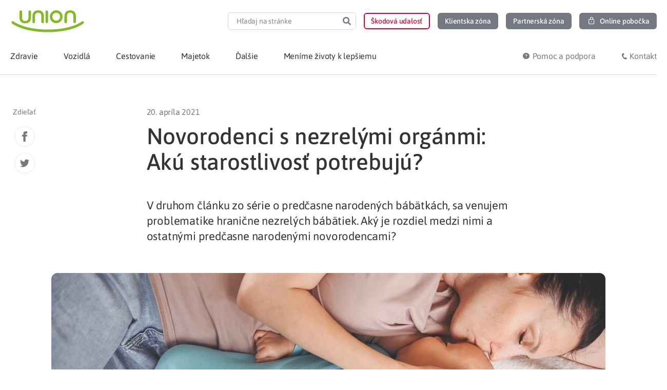

--- FILE ---
content_type: text/html; charset=UTF-8
request_url: https://www.union.sk/novorodeniatka-s-nezrelymi-organmi-aku-starostlivost-potrebuju-hranicne-nezreli/
body_size: 39790
content:
<!doctype html>
<html lang="sk-SK">
<head>
	<meta charset="UTF-8">
	<meta name="viewport" content="width=device-width, initial-scale=1">
	<link rel="profile" href="https://gmpg.org/xfn/11">
	<meta name='robots' content='index, follow, max-image-preview:large, max-snippet:-1, max-video-preview:-1' />
	<style>img:is([sizes="auto" i], [sizes^="auto," i]) { contain-intrinsic-size: 3000px 1500px }</style>
		<script type='text/javascript'>
		( function() {
			var currentTime = new Date().getTime();
			var html = document.getElementsByTagName('html')[0];
			if ( localStorage.getItem('desiredTimeMobile') < currentTime ) {
				html.classList.add('mobile-message-show');
			}
			if ( localStorage.getItem('desiredTimeInfo') < currentTime ) {
				html.classList.add('info-message-show');
			}
		} () );
	</script>
	<style data-cfasync='false' type='text/css'>
		html:not(.info-message-show) .info-message-header,
		html:not(.mobile-message-show) .mobile-application-header,
		.info-message-header.header-message-disabled,
		.mobile-application-header.header-message-disabled {
    		display: none;
		}
	</style>

	<!-- This site is optimized with the Yoast SEO Premium plugin v19.3 (Yoast SEO v26.2) - https://yoast.com/wordpress/plugins/seo/ -->
	<link media="all" href="https://www.union.sk/wp-content/cache/autoptimize/css/autoptimize_2177a2dc0b318cf530c225b5c81052e0.css" rel="stylesheet"><title>Novorodeniatka s nezrelými orgánmi: Akú starostlivosť potrebujú? | Union.sk</title>
	<meta name="description" content="V druhom článku zo série o predčasne narodených bábätkách, sa venujem problematike hranične nezrelých bábätiek. Aký je rozdiel medzi nimi a ostatnými predčasne narodenými novorodencami?" />
	<link rel="canonical" href="https://www.union.sk/novorodeniatka-s-nezrelymi-organmi-aku-starostlivost-potrebuju-hranicne-nezreli/" />
	<meta property="og:locale" content="sk_SK" />
	<meta property="og:type" content="article" />
	<meta property="og:title" content="Novorodenci s nezrelými orgánmi: Akú starostlivosť potrebujú?" />
	<meta property="og:description" content="V druhom článku zo série o predčasne narodených bábätkách, sa venujem problematike hranične nezrelých bábätiek. Aký je rozdiel medzi nimi a ostatnými predčasne narodenými novorodencami?" />
	<meta property="og:url" content="https://www.union.sk/novorodeniatka-s-nezrelymi-organmi-aku-starostlivost-potrebuju-hranicne-nezreli/" />
	<meta property="og:site_name" content="Union.sk" />
	<meta property="article:publisher" content="https://www.facebook.com/Union.poistovna" />
	<meta property="article:published_time" content="2021-04-20T09:22:42+00:00" />
	<meta property="article:modified_time" content="2024-08-09T14:26:17+00:00" />
	<meta property="og:image" content="https://www.union.sk/wp-content/uploads/2021/04/dojcenie-novorodenca.jpg" />
	<meta property="og:image:width" content="1210" />
	<meta property="og:image:height" content="805" />
	<meta property="og:image:type" content="image/jpeg" />
	<meta name="author" content="MUDr. Miroslava Palonder" />
	<meta name="twitter:card" content="summary_large_image" />
	<meta name="twitter:label1" content="Autor" />
	<meta name="twitter:data1" content="MUDr. Miroslava Palonder" />
	<meta name="twitter:label2" content="Predpokladaný čas čítania" />
	<meta name="twitter:data2" content="9 minút" />
	<script type="application/ld+json" class="yoast-schema-graph">{"@context":"https://schema.org","@graph":[{"@type":"Article","@id":"https://www.union.sk/novorodeniatka-s-nezrelymi-organmi-aku-starostlivost-potrebuju-hranicne-nezreli/#article","isPartOf":{"@id":"https://www.union.sk/novorodeniatka-s-nezrelymi-organmi-aku-starostlivost-potrebuju-hranicne-nezreli/"},"author":{"name":"MUDr. Miroslava Palonder","@id":"https://www.union.sk/#/schema/person/275ec7682608336466fd9f4acdb1e2b7"},"headline":"Novorodenci s nezrelými orgánmi: Akú starostlivosť potrebujú?","datePublished":"2021-04-20T09:22:42+00:00","dateModified":"2024-08-09T14:26:17+00:00","mainEntityOfPage":{"@id":"https://www.union.sk/novorodeniatka-s-nezrelymi-organmi-aku-starostlivost-potrebuju-hranicne-nezreli/"},"wordCount":1826,"publisher":{"@id":"https://www.union.sk/#organization"},"image":{"@id":"https://www.union.sk/novorodeniatka-s-nezrelymi-organmi-aku-starostlivost-potrebuju-hranicne-nezreli/#primaryimage"},"thumbnailUrl":"https://www.union.sk/wp-content/uploads/2021/04/dojcenie-novorodenca.jpg","keywords":["Do 1 mesiaca","2 - 3 mesiacov","4 - 6 mesiacov","promama"],"articleSection":["Ochorenia detí"],"inLanguage":"sk-SK"},{"@type":"WebPage","@id":"https://www.union.sk/novorodeniatka-s-nezrelymi-organmi-aku-starostlivost-potrebuju-hranicne-nezreli/","url":"https://www.union.sk/novorodeniatka-s-nezrelymi-organmi-aku-starostlivost-potrebuju-hranicne-nezreli/","name":"Novorodeniatka s nezrelými orgánmi: Akú starostlivosť potrebujú? | Union.sk","isPartOf":{"@id":"https://www.union.sk/#website"},"primaryImageOfPage":{"@id":"https://www.union.sk/novorodeniatka-s-nezrelymi-organmi-aku-starostlivost-potrebuju-hranicne-nezreli/#primaryimage"},"image":{"@id":"https://www.union.sk/novorodeniatka-s-nezrelymi-organmi-aku-starostlivost-potrebuju-hranicne-nezreli/#primaryimage"},"thumbnailUrl":"https://www.union.sk/wp-content/uploads/2021/04/dojcenie-novorodenca.jpg","datePublished":"2021-04-20T09:22:42+00:00","dateModified":"2024-08-09T14:26:17+00:00","description":"V druhom článku zo série o predčasne narodených bábätkách, sa venujem problematike hranične nezrelých bábätiek. Aký je rozdiel medzi nimi a ostatnými predčasne narodenými novorodencami?","breadcrumb":{"@id":"https://www.union.sk/novorodeniatka-s-nezrelymi-organmi-aku-starostlivost-potrebuju-hranicne-nezreli/#breadcrumb"},"inLanguage":"sk-SK","potentialAction":[{"@type":"ReadAction","target":["https://www.union.sk/novorodeniatka-s-nezrelymi-organmi-aku-starostlivost-potrebuju-hranicne-nezreli/"]}]},{"@type":"ImageObject","inLanguage":"sk-SK","@id":"https://www.union.sk/novorodeniatka-s-nezrelymi-organmi-aku-starostlivost-potrebuju-hranicne-nezreli/#primaryimage","url":"https://www.union.sk/wp-content/uploads/2021/04/dojcenie-novorodenca.jpg","contentUrl":"https://www.union.sk/wp-content/uploads/2021/04/dojcenie-novorodenca.jpg","width":1210,"height":805,"caption":"dojčený novorodenec s hranične nezrelými orgánmi"},{"@type":"BreadcrumbList","@id":"https://www.union.sk/novorodeniatka-s-nezrelymi-organmi-aku-starostlivost-potrebuju-hranicne-nezreli/#breadcrumb","itemListElement":[{"@type":"ListItem","position":1,"name":"Union","item":"https://www.union.sk/"},{"@type":"ListItem","position":2,"name":"Novorodenci s nezrelými orgánmi: Akú starostlivosť potrebujú?"}]},{"@type":"WebSite","@id":"https://www.union.sk/#website","url":"https://www.union.sk/","name":"Union.sk","description":"","publisher":{"@id":"https://www.union.sk/#organization"},"potentialAction":[{"@type":"SearchAction","target":{"@type":"EntryPoint","urlTemplate":"https://www.union.sk/?s={search_term_string}"},"query-input":{"@type":"PropertyValueSpecification","valueRequired":true,"valueName":"search_term_string"}}],"inLanguage":"sk-SK"},{"@type":"InsuranceAgency","@id":"https://www.union.sk/#organization","name":"Union poisťovňa, a. s.","alternateName":"Union zdravotná poisťovňa, a. s.","url":"https://www.union.sk/","logo":{"@type":"ImageObject","inLanguage":"sk-SK","@id":"https://www.union.sk/#/schema/logo/image/","url":"https://www.union.sk/wp-content/uploads/2020/07/placeholder-logo-union.png","contentUrl":"https://www.union.sk/wp-content/uploads/2020/07/placeholder-logo-union.png","width":520,"height":350,"caption":"Union poisťovňa, a. s."},"image":{"@id":"https://www.union.sk/#/schema/logo/image/"},"sameAs":["https://www.facebook.com/Union.poistovna","https://www.linkedin.com/company/union-insurance-company/","https://www.instagram.com/union.sk/"],"legalName":"Union zdravotná poisťovňa, a. s.","description":"","contactPoint":{"@type":"ContactPoint","telephone":"0850 003 333","contactType":"customer support","areaServed":"SK","availableLanguage":["Slovak"]},"email":"union@union.sk","address":{"@type":"PostalAddress","streetAddress":"Karadžičova 10","postalCode":"821 08","addressLocality":"Bratislava","addressCountry":"SK"},"identifier":"36 284 831","vatID":"2022152517","areaServed":"Slovakia"},{"@type":"Person","@id":"https://www.union.sk/#/schema/person/275ec7682608336466fd9f4acdb1e2b7","name":"MUDr. Miroslava Palonder","image":{"@type":"ImageObject","inLanguage":"sk-SK","@id":"https://www.union.sk/#/schema/person/image/","url":"https://secure.gravatar.com/avatar/?s=96&d=mm&r=g","contentUrl":"https://secure.gravatar.com/avatar/?s=96&d=mm&r=g","caption":"MUDr. Miroslava Palonder"},"description":"Som pediatrička-neonatologička a matka 16-ročných dvojičiek. Jedenásť&nbsp;rokov som pracovala na novorodeneckej klinike v Detskej nemocnici v Košiciach. Od roku 2011 pracujem ako neonatologička v jednej z bratislavských pôrodníc. Absolvovala som odborné stáže v Grazi, v Prahe a Salzburské semináre pre lekárov v odbore Maternal and Infant Health. Svoju vysnívanú prácu beriem zaroveň ako poslanie a pristupujem k nej s veľkým rešpektom. Je nádherné vítať nových človiečikov a pomáhať im pri ich prvých životných krokoch. Vo voľnom čase rada relaxujem v prírode, milujem svoju rodinu, knihy a hudbu."}]}</script>
	<!-- / Yoast SEO Premium plugin. -->


<link rel='dns-prefetch' href='//www.union.sk' />
<link rel="alternate" type="application/rss+xml" title="RSS kanál: Union.sk &raquo;" href="https://www.union.sk/feed/" />











































<script src="https://www.union.sk/wp-includes/js/jquery/jquery.min.js?ver=3.7.1" id="jquery-core-js"></script>
<script defer src="https://www.union.sk/wp-includes/js/jquery/jquery-migrate.min.js?ver=3.4.1" id="jquery-migrate-js"></script>
<script id="ecs_ajax_load-js-extra">
var ecs_ajax_params = {"ajaxurl":"https:\/\/www.union.sk\/wp-admin\/admin-ajax.php","posts":"{\"page\":0,\"name\":\"novorodeniatka-s-nezrelymi-organmi-aku-starostlivost-potrebuju-hranicne-nezreli\",\"error\":\"\",\"m\":\"\",\"p\":0,\"post_parent\":\"\",\"subpost\":\"\",\"subpost_id\":\"\",\"attachment\":\"\",\"attachment_id\":0,\"pagename\":\"\",\"page_id\":0,\"second\":\"\",\"minute\":\"\",\"hour\":\"\",\"day\":0,\"monthnum\":0,\"year\":0,\"w\":0,\"category_name\":\"\",\"tag\":\"\",\"cat\":\"\",\"tag_id\":\"\",\"author\":\"\",\"author_name\":\"\",\"feed\":\"\",\"tb\":\"\",\"paged\":0,\"meta_key\":\"\",\"meta_value\":\"\",\"preview\":\"\",\"s\":\"\",\"sentence\":\"\",\"title\":\"\",\"fields\":\"all\",\"menu_order\":\"\",\"embed\":\"\",\"category__in\":[],\"category__not_in\":[],\"category__and\":[],\"post__in\":[],\"post__not_in\":[],\"post_name__in\":[],\"tag__in\":[],\"tag__not_in\":[],\"tag__and\":[],\"tag_slug__in\":[],\"tag_slug__and\":[],\"post_parent__in\":[],\"post_parent__not_in\":[],\"author__in\":[],\"author__not_in\":[],\"search_columns\":[],\"ignore_sticky_posts\":true,\"suppress_filters\":false,\"cache_results\":true,\"update_post_term_cache\":true,\"update_menu_item_cache\":false,\"lazy_load_term_meta\":true,\"update_post_meta_cache\":true,\"post_type\":\"\",\"posts_per_page\":6,\"nopaging\":false,\"comments_per_page\":\"50\",\"no_found_rows\":false,\"order\":\"DESC\"}"};
</script>
<script defer src="https://www.union.sk/wp-content/cache/autoptimize/js/autoptimize_single_6a414b257267a883c6dd13b3c66b8596.js?ver=3.1.9" id="ecs_ajax_load-js"></script>
<script src="https://www.union.sk/wp-content/themes/union-child/dist/main.min.js?ver=1761385303" id="union-script-js" defer data-wp-strategy="defer"></script>
<script defer src="https://www.union.sk/wp-content/cache/autoptimize/js/autoptimize_single_447712f49ef92d24eda0381882e5f00b.js?ver=3.1.9" id="ecs-script-js"></script>
<link rel='shortlink' href='https://www.union.sk/?p=66920' />
<link rel="alternate" title="oEmbed (JSON)" type="application/json+oembed" href="https://www.union.sk/wp-json/oembed/1.0/embed?url=https%3A%2F%2Fwww.union.sk%2Fnovorodeniatka-s-nezrelymi-organmi-aku-starostlivost-potrebuju-hranicne-nezreli%2F" />
<link rel="alternate" title="oEmbed (XML)" type="text/xml+oembed" href="https://www.union.sk/wp-json/oembed/1.0/embed?url=https%3A%2F%2Fwww.union.sk%2Fnovorodeniatka-s-nezrelymi-organmi-aku-starostlivost-potrebuju-hranicne-nezreli%2F&#038;format=xml" />
<meta name="description" content="V druhom článku&nbsp;zo série o predčasne narodených bábätkách, sa venujem problematike hranične nezrelých bábätiek. Aký je rozdiel medzi nimi a ostatnými predčasne narodenými novorodencami?">
<link rel="icon" href="https://www.union.sk/wp-content/uploads/2020/08/favicon.ico" sizes="32x32" />
<link rel="icon" href="https://www.union.sk/wp-content/uploads/2020/08/favicon.ico" sizes="192x192" />
<link rel="apple-touch-icon" href="https://www.union.sk/wp-content/uploads/2020/08/favicon.ico" />
<meta name="msapplication-TileImage" content="https://www.union.sk/wp-content/uploads/2020/08/favicon.ico" />
		<style id="wp-custom-css">
			.page-id-25 .elementor-2787{
	display:none;
}		</style>
			<!-- Google Tag Manager -->
	<script>
		(function(w,d,s,l,i){w[l]=w[l]||[];w[l].push({'gtm.start':
		new Date().getTime(),event:'gtm.js'});var f=d.getElementsByTagName(s)[0],
		j=d.createElement(s),dl=l!='dataLayer'?'&l='+l:'';j.async=true;j.src=
		'https://www.googletagmanager.com/gtm.js?id='+i+dl;f.parentNode.insertBefore(j,f);
		})(window,document,'script','dataLayer','GTM-MQMNF7');
	</script>
	<!-- End Google Tag Manager -->
</head>
<body class="wp-singular post-template-default single single-post postid-66920 single-format-standard wp-custom-logo wp-embed-responsive wp-theme-hello-elementor wp-child-theme-union-child union-theme hello-elementor-default elementor-default elementor-kit-762 elementor-page elementor-page-66920 elementor-page-3445">

	<!-- Google Tag Manager (noscript) -->
	<noscript><iframe src="https://www.googletagmanager.com/ns.html?id=GTM-MQMNF7"
		height="0" width="0" style="display:none;visibility:hidden"></iframe></noscript>
	<!-- End Google Tag Manager (noscript) -->


		<header data-elementor-type="header" data-elementor-id="4190" class="elementor elementor-4190 elementor-location-header" data-elementor-post-type="elementor_library">
					<section data-dce-background-color="#F5A623" class="elementor-section elementor-top-section elementor-element elementor-element-d5ba8e2 elementor-section-height-min-height elementor-section-content-middle info-message-header elementor-hidden-desktop elementor-hidden-tablet elementor-hidden-mobile elementor-section-boxed ang-section-padding-initial elementor-section-height-default elementor-section-items-middle elementor-repeater-item-none elementor-repeater-item-none_hover" data-id="d5ba8e2" data-element_type="section" data-settings="{&quot;background_background&quot;:&quot;classic&quot;,&quot;animation&quot;:&quot;none&quot;}">
						<div class="elementor-container elementor-column-gap-no">
					<div class="elementor-column elementor-col-100 elementor-top-column elementor-element elementor-element-2c98fd1 elementor-repeater-item-none elementor-repeater-item-none_hover" data-id="2c98fd1" data-element_type="column">
			<div class="elementor-widget-wrap elementor-element-populated">
						<div class="elementor-element elementor-element-7967c70 elementor-widget-mobile__width-auto elementor-view-default elementor-repeater-item-none elementor-repeater-item-none_hover elementor-widget elementor-widget-icon" data-id="7967c70" data-element_type="widget" data-widget_type="icon.default">
				<div class="elementor-widget-container">
							<div class="elementor-icon-wrapper">
			<div class="elementor-icon">
			<svg xmlns="http://www.w3.org/2000/svg" xmlns:xlink="http://www.w3.org/1999/xlink" width="24px" height="24px" viewBox="0 0 24 24"><g id="Atoms/icons/24/grey/info" stroke="none" stroke-width="1" fill="none" fill-rule="evenodd"><rect id="Rectangle" x="0" y="0" width="24" height="24"></rect><g id="c-info" transform="translate(3.000000, 3.000000)"><circle id="Oval" stroke="#747881" stroke-width="1.5" stroke-linecap="round" stroke-linejoin="round" cx="9" cy="9" r="9"></circle><line x1="9" y1="9" x2="9" y2="12" id="Path" stroke="#747881" stroke-width="1.5" stroke-linecap="round" stroke-linejoin="round"></line><circle id="Oval" fill="#747881" cx="9" cy="6" r="1"></circle></g></g></svg>			</div>
		</div>
						</div>
				</div>
				<div class="elementor-element elementor-element-44aa682 elementor-widget-mobile__width-auto elementor-widget__width-auto elementor-repeater-item-none elementor-repeater-item-none_hover elementor-widget elementor-widget-text-editor" data-id="44aa682" data-element_type="widget" data-widget_type="text-editor.default">
				<div class="elementor-widget-container">
									<p><b>&#8230;</b></p>								</div>
				</div>
				<div class="elementor-element elementor-element-d5b379d union-icon-delete-16 elementor-widget-mobile__width-auto elementor-view-default elementor-repeater-item-none elementor-repeater-item-none_hover elementor-widget elementor-widget-icon" data-id="d5b379d" data-element_type="widget" data-widget_type="icon.default">
				<div class="elementor-widget-container">
							<div class="elementor-icon-wrapper">
			<div class="elementor-icon">
						</div>
		</div>
						</div>
				</div>
					</div>
		</div>
					</div>
		</section>
				<section class="elementor-section elementor-top-section elementor-element elementor-element-42ae960 elementor-section-content-middle elementor-hidden-desktop elementor-hidden-tablet mobile-application-header elementor-hidden-mobile elementor-section-boxed ang-section-padding-initial elementor-section-height-default elementor-section-height-default elementor-repeater-item-none elementor-repeater-item-none_hover" data-id="42ae960" data-element_type="section">
						<div class="elementor-container elementor-column-gap-no">
					<div class="elementor-column elementor-col-100 elementor-top-column elementor-element elementor-element-9897a91 elementor-repeater-item-none elementor-repeater-item-none_hover" data-id="9897a91" data-element_type="column">
			<div class="elementor-widget-wrap elementor-element-populated">
						<div class="elementor-element elementor-element-55633b1 union-icon-close-16 elementor-widget-mobile__width-auto elementor-view-default elementor-repeater-item-none elementor-repeater-item-none_hover elementor-widget elementor-widget-icon" data-id="55633b1" data-element_type="widget" data-widget_type="icon.default">
				<div class="elementor-widget-container">
							<div class="elementor-icon-wrapper">
			<div class="elementor-icon">
						</div>
		</div>
						</div>
				</div>
				<div class="elementor-element elementor-element-5a69165 elementor-widget-mobile__width-initial external_elementor-repeater-item-none_external elementor-repeater-item-none elementor-repeater-item-none_hover elementor-widget elementor-widget-image" data-id="5a69165" data-element_type="widget" data-widget_type="image.default">
				<div class="elementor-widget-container">
															<img width="47" height="47" src="https://www.union.sk/wp-content/uploads/2021/11/Logo_Union-app-button-46x46-1.png" class="attachment-medium size-medium wp-image-53891" alt="" decoding="async" />															</div>
				</div>
				<div class="elementor-element elementor-element-3629e86 elementor-widget-mobile__width-auto elementor-repeater-item-none elementor-repeater-item-none_hover elementor-widget elementor-widget-text-editor" data-id="3629e86" data-element_type="widget" data-widget_type="text-editor.default">
				<div class="elementor-widget-container">
									Zdravotná poisťovňa v&nbsp;mobilnej aplikácií								</div>
				</div>
				<div class="elementor-element elementor-element-40e4c44 elementor-widget-mobile__width-auto elementor-repeater-item-none elementor-repeater-item-none_hover elementor-widget elementor-widget-union-button" data-id="40e4c44" data-element_type="widget" data-widget_type="union-button.default">
				<div class="elementor-widget-container">
					        <a class="union-button filled color-gray-light    " role="button">
                    <span class="content-wrapper">
						<span class="text"></span>
		</span>
                </a>
        				</div>
				</div>
					</div>
		</div>
					</div>
		</section>
				<header data-dce-background-color="#FFFFFF" class="elementor-section elementor-top-section elementor-element elementor-element-70876d12 elementor-section-content-middle elementor-section-height-min-height elementor-hidden-mobile elementor-section-boxed ang-section-padding-initial elementor-section-height-default elementor-section-items-middle elementor-repeater-item-none elementor-repeater-item-none_hover" data-id="70876d12" data-element_type="section" data-settings="{&quot;background_background&quot;:&quot;classic&quot;}">
						<div class="elementor-container elementor-column-gap-no">
					<div class="elementor-column elementor-col-50 elementor-top-column elementor-element elementor-element-13d30db1 elementor-repeater-item-none elementor-repeater-item-none_hover" data-id="13d30db1" data-element_type="column">
			<div class="elementor-widget-wrap elementor-element-populated">
						<div class="elementor-element elementor-element-599e3d92 elementor-repeater-item-none elementor-repeater-item-none_hover elementor-widget elementor-widget-theme-site-logo elementor-widget-image" data-id="599e3d92" data-element_type="widget" data-widget_type="theme-site-logo.default">
				<div class="elementor-widget-container">
											<a href="https://www.union.sk">
			<img width="1" height="1" src="https://www.union.sk/wp-content/uploads/2020/08/logo-union_claim.svg" class="attachment-medium_large size-medium_large wp-image-3898" alt="" decoding="async" />				</a>
											</div>
				</div>
					</div>
		</div>
				<div class="elementor-column elementor-col-50 elementor-top-column elementor-element elementor-element-7ea0621c elementor-repeater-item-none elementor-repeater-item-none_hover" data-id="7ea0621c" data-element_type="column">
			<div class="elementor-widget-wrap elementor-element-populated">
						<div class="elementor-element elementor-element-44bcad2e elementor-hidden-mobile elementor-search-form--skin-classic elementor-search-form--button-type-icon elementor-search-form--icon-search elementor-repeater-item-none elementor-repeater-item-none_hover elementor-widget elementor-widget-search-form" data-id="44bcad2e" data-element_type="widget" data-settings="{&quot;skin&quot;:&quot;classic&quot;}" data-widget_type="search-form.default">
				<div class="elementor-widget-container">
							<search role="search">
			<form class="elementor-search-form" action="https://www.union.sk" method="get">
												<div class="elementor-search-form__container">
					<label class="elementor-screen-only" for="elementor-search-form-44bcad2e">Search</label>

					
					<input id="elementor-search-form-44bcad2e" placeholder="Hľadaj na stránke" class="elementor-search-form__input" type="search" name="s" value="" minlength="3">
					
											<button class="elementor-search-form__submit" type="submit" aria-label="Search">
															<div class="e-font-icon-svg-container"><svg class="fa fa-search e-font-icon-svg e-fas-search" viewBox="0 0 512 512" xmlns="http://www.w3.org/2000/svg"><path d="M505 442.7L405.3 343c-4.5-4.5-10.6-7-17-7H372c27.6-35.3 44-79.7 44-128C416 93.1 322.9 0 208 0S0 93.1 0 208s93.1 208 208 208c48.3 0 92.7-16.4 128-44v16.3c0 6.4 2.5 12.5 7 17l99.7 99.7c9.4 9.4 24.6 9.4 33.9 0l28.3-28.3c9.4-9.4 9.4-24.6.1-34zM208 336c-70.7 0-128-57.2-128-128 0-70.7 57.2-128 128-128 70.7 0 128 57.2 128 128 0 70.7-57.2 128-128 128z"></path></svg></div>													</button>
					
									</div>
			</form>
		</search>
						</div>
				</div>
				<div class="elementor-element elementor-element-6cafbabc elementor-widget__width-auto elementor-hidden-mobile search-popup-open elementor-hidden-desktop elementor-hidden-tablet elementor-repeater-item-none elementor-repeater-item-none_hover elementor-widget elementor-widget-union-button" data-id="6cafbabc" data-element_type="widget" data-widget_type="union-button.default">
				<div class="elementor-widget-container">
					        <a href="#elementor-action%3Aaction%3Dpopup%3Aopen%26settings%3DeyJpZCI6IjE5Mzk2IiwidG9nZ2xlIjpmYWxzZX0%3D" class="union-button outline color-gray small hover-color-red no-fill-on-hover " role="button">
                    <span class="content-wrapper">
						<span class="text"></span>
		</span>
                </a>
        				</div>
				</div>
				<div class="elementor-element elementor-element-464dadb9 elementor-widget__width-auto elementor-hidden-mobile elementor-repeater-item-none elementor-repeater-item-none_hover elementor-widget elementor-widget-union-button" data-id="464dadb9" data-element_type="widget" data-widget_type="union-button.default">
				<div class="elementor-widget-container">
					        <a href="https://www.union.sk/hlasenie-poistnej-udalosti/" class="union-button outline color-red small hover-color-red no-fill-on-hover " role="button">
                    <span class="content-wrapper">
						<span class="text">Škodová udalosť</span>
		</span>
                </a>
        				</div>
				</div>
				<div class="elementor-element elementor-element-2c77e9b8 elementor-align-center elementor-widget__width-auto elementor-hidden-mobile elementor-repeater-item-none elementor-repeater-item-none_hover elementor-widget elementor-widget-union-button" data-id="2c77e9b8" data-element_type="widget" data-widget_type="union-button.default">
				<div class="elementor-widget-container">
					        <a href="https://www.union.sk/moj-union/" class="union-button filled color-gray small hover-color-red  " role="button">
                    <span class="content-wrapper">
						<span class="text">Klientska zóna</span>
		</span>
                </a>
        				</div>
				</div>
				<div class="elementor-element elementor-element-6e4a94ab elementor-align-center elementor-widget__width-auto elementor-hidden-mobile elementor-repeater-item-none elementor-repeater-item-none_hover elementor-widget elementor-widget-union-button" data-id="6e4a94ab" data-element_type="widget" data-widget_type="union-button.default">
				<div class="elementor-widget-container">
					        <a href="https://www.union.sk/sprostredkovatelia/" class="union-button filled color-gray small hover-color-red  " role="button">
                    <span class="content-wrapper">
						<span class="text">Partnerská zóna</span>
		</span>
                </a>
        				</div>
				</div>
				<div class="elementor-element elementor-element-376345c2 elementor-align-center elementor-widget__width-auto elementor-hidden-mobile elementor-repeater-item-none elementor-repeater-item-none_hover elementor-widget elementor-widget-union-button" data-id="376345c2" data-element_type="widget" data-widget_type="union-button.default">
				<div class="elementor-widget-container">
					        <a href="https://portal.unionzp.sk/onlinepobocka/welcome" class="union-button filled color-gray small hover-color-green  button-lock" role="button">
                    <span class="content-wrapper">
						<span class="text">Online pobočka</span>
		</span>
                </a>
        				</div>
				</div>
					</div>
		</div>
					</div>
		</header>
				<nav data-dce-background-color="#FFFFFF" class="elementor-section elementor-top-section elementor-element elementor-element-1782f6ee elementor-section-content-middle ubermenu-section elementor-section-boxed ang-section-padding-initial elementor-section-height-default elementor-section-height-default elementor-repeater-item-none elementor-repeater-item-none_hover" data-id="1782f6ee" data-element_type="section" data-settings="{&quot;background_background&quot;:&quot;classic&quot;,&quot;sticky&quot;:&quot;top&quot;,&quot;animation_mobile&quot;:&quot;none&quot;,&quot;sticky_on&quot;:[&quot;desktop&quot;,&quot;tablet&quot;,&quot;mobile&quot;],&quot;sticky_offset&quot;:0,&quot;sticky_effects_offset&quot;:0,&quot;sticky_anchor_link_offset&quot;:0}">
						<div class="elementor-container elementor-column-gap-no">
					<div class="elementor-column elementor-col-50 elementor-top-column elementor-element elementor-element-242f61 elementor-hidden-desktop elementor-hidden-tablet elementor-repeater-item-none elementor-repeater-item-none_hover" data-id="242f61" data-element_type="column">
			<div class="elementor-widget-wrap elementor-element-populated">
						<div class="elementor-element elementor-element-3434e45e elementor-widget-mobile__width-auto elementor-repeater-item-none elementor-repeater-item-none_hover elementor-widget elementor-widget-theme-site-logo elementor-widget-image" data-id="3434e45e" data-element_type="widget" data-widget_type="theme-site-logo.default">
				<div class="elementor-widget-container">
											<a href="https://www.union.sk">
			<img width="1" height="1" src="https://www.union.sk/wp-content/uploads/2020/08/logo-union_claim.svg" class="attachment-medium_large size-medium_large wp-image-3898" alt="" decoding="async" />				</a>
											</div>
				</div>
				<div class="elementor-element elementor-element-1036966a elementor-widget-mobile__width-auto elementor-view-default elementor-repeater-item-none elementor-repeater-item-none_hover elementor-widget elementor-widget-icon" data-id="1036966a" data-element_type="widget" data-widget_type="icon.default">
				<div class="elementor-widget-container">
							<div class="elementor-icon-wrapper">
			<a class="elementor-icon" href="#elementor-action%3Aaction%3Dpopup%3Aopen%26settings%3DeyJpZCI6IjE5Mzk2IiwidG9nZ2xlIjpmYWxzZX0%3D">
			<svg xmlns="http://www.w3.org/2000/svg" xmlns:xlink="http://www.w3.org/1999/xlink" width="24px" height="24px" viewBox="0 0 24 24"><g id="Atoms/icons/24/grey/search" stroke="none" stroke-width="1" fill="none" fill-rule="evenodd"><rect id="Rectangle" x="0" y="0" width="24" height="24"></rect><g id="Group" transform="translate(4.000000, 4.000000)" stroke="#747881" stroke-linecap="round" stroke-linejoin="round" stroke-width="1.5"><line x1="15" y1="15" x2="10.5" y2="10.5" id="Path"></line><circle id="Oval" cx="6" cy="6" r="6"></circle></g></g></svg>			</a>
		</div>
						</div>
				</div>
					</div>
		</div>
				<div class="elementor-column elementor-col-50 elementor-top-column elementor-element elementor-element-3e7f7342 elementor-repeater-item-none elementor-repeater-item-none_hover" data-id="3e7f7342" data-element_type="column">
			<div class="elementor-widget-wrap elementor-element-populated">
						<div class="elementor-element elementor-element-567ea66b elementor-widget-mobile__width-auto elementor-repeater-item-none elementor-repeater-item-none_hover elementor-widget elementor-widget-ubermenu" data-id="567ea66b" data-element_type="widget" data-widget_type="ubermenu.default">
				<div class="elementor-widget-container">
					
<!-- UberMenu [Configuration:main] [Theme Loc:] [Integration:api] -->
<button class="ubermenu-responsive-toggle ubermenu-responsive-toggle-main ubermenu-skin-minimal ubermenu-loc- ubermenu-responsive-toggle-content-align-right ubermenu-responsive-toggle-align-right ubermenu-responsive-toggle-icon-only ubermenu-responsive-toggle-close-icon-times " tabindex="0" data-ubermenu-target="ubermenu-main-241"   aria-label="Toggle Menu"><i class="fas fa-bars" ></i></button><nav id="ubermenu-main-241" class="ubermenu ubermenu-nojs ubermenu-main ubermenu-menu-241 ubermenu-responsive ubermenu-responsive-767 ubermenu-responsive-collapse ubermenu-horizontal ubermenu-transition-slide ubermenu-trigger-hover_intent ubermenu-skin-minimal  ubermenu-bar-align-full ubermenu-items-align-auto ubermenu-retractors-responsive ubermenu-submenu-indicator-closes"><ul id="ubermenu-nav-main-241" class="ubermenu-nav" data-title="Uber Menu"><li id="menu-item-4659" class="sticky-logo ubermenu-item ubermenu-item-type-custom ubermenu-item-object-ubermenu-custom ubermenu-item-4659 ubermenu-item-level-0 ubermenu-column ubermenu-column-auto" ><div class="ubermenu-content-block ubermenu-custom-content ubermenu-custom-content-padded">		<div data-elementor-type="section" data-elementor-id="4666" class="elementor elementor-4666 elementor-location-header" data-elementor-post-type="elementor_library">
					<section class="elementor-section elementor-top-section elementor-element elementor-element-674af52e elementor-section-boxed ang-section-padding-initial elementor-section-height-default elementor-section-height-default elementor-repeater-item-none elementor-repeater-item-none_hover" data-id="674af52e" data-element_type="section">
						<div class="elementor-container elementor-column-gap-no">
					<div class="elementor-column elementor-col-100 elementor-top-column elementor-element elementor-element-4c0ab03 elementor-repeater-item-none elementor-repeater-item-none_hover" data-id="4c0ab03" data-element_type="column">
			<div class="elementor-widget-wrap elementor-element-populated">
						<div class="elementor-element elementor-element-4d9a359 elementor-repeater-item-none elementor-repeater-item-none_hover elementor-widget elementor-widget-theme-site-logo elementor-widget-image" data-id="4d9a359" data-element_type="widget" data-widget_type="theme-site-logo.default">
				<div class="elementor-widget-container">
											<a href="https://www.union.sk">
			<img src="https://www.union.sk/wp-content/uploads/2020/08/logo-union_claim.svg" title="logo-union_claim" alt="logo-union_claim" width="127" height="30" decoding="async">				</a>
											</div>
				</div>
					</div>
		</div>
					</div>
		</section>
				</div>
		</div></li><li id="menu-item-4202" class="union-submenu-tabs ubermenu-item ubermenu-item-type-post_type ubermenu-item-object-page ubermenu-item-has-children ubermenu-item-4202 ubermenu-item-level-0 ubermenu-column ubermenu-column-auto ubermenu-has-submenu-drop ubermenu-has-submenu-mega" ><a class="ubermenu-target ubermenu-item-layout-default ubermenu-item-layout-text_only" href="https://www.union.sk/zdravotna-poistovna/" tabindex="0"><span class="ubermenu-target-title ubermenu-target-text">Zdravie</span></a><ul  class="ubermenu-submenu ubermenu-submenu-id-4202 ubermenu-submenu-type-auto ubermenu-submenu-type-mega ubermenu-submenu-drop ubermenu-submenu-align-full_width"  ><!-- begin Tabs: [Tabs] 4207 --><li id="menu-item-4207" class="ubermenu-item ubermenu-tabs ubermenu-item-4207 ubermenu-item-level-1 ubermenu-column ubermenu-column-full ubermenu-tab-layout-left ubermenu-tabs-show-default ubermenu-tabs-show-current"><ul  class="ubermenu-tabs-group ubermenu-tabs-group--trigger-mouseover ubermenu-column ubermenu-column-1-4 ubermenu-submenu ubermenu-submenu-id-4207 ubermenu-submenu-type-auto ubermenu-submenu-type-tabs-group"  ><li id="menu-item-6116" class="ubermenu-tab icon-poistenec ubermenu-item ubermenu-item-type-post_type ubermenu-item-object-page ubermenu-item-has-children ubermenu-advanced-sub ubermenu-item-6116 ubermenu-item-auto ubermenu-column ubermenu-column-full ubermenu-has-submenu-drop" data-ubermenu-trigger="mouseover" ><a class="ubermenu-target ubermenu-item-layout-default ubermenu-item-layout-text_only" href="https://www.union.sk/poistenci/"><span class="ubermenu-target-title ubermenu-target-text">Poistenec</span></a><div  class="ubermenu-tab-content-panel ubermenu-column ubermenu-column-3-4 ubermenu-submenu ubermenu-submenu-id-6116 ubermenu-submenu-type-tab-content-panel"  ><ul class="ubermenu-row ubermenu-row-id-4211 ubermenu-autoclear"><li class="menu-big ubermenu-item ubermenu-item-type-custom ubermenu-item-object-ubermenu-custom ubermenu-item-has-children ubermenu-item-4213 ubermenu-item-level-4 ubermenu-column ubermenu-column-auto ubermenu-has-submenu-stack ubermenu-item-type-column ubermenu-column-id-4213"><ul  class="ubermenu-submenu ubermenu-submenu-id-4213 ubermenu-submenu-type-stack"  ><!-- begin Segment: Menu ID 255 --><!-- cached segment 12 hours / Transient Key: ubertk_mseg_4837 --><li id="menu-item-27004" class="ubermenu-item ubermenu-item-type-post_type ubermenu-item-object-page ubermenu-item-27004 ubermenu-item-auto ubermenu-item-normal ubermenu-item-level-5 ubermenu-column ubermenu-column-auto" ><a class="ubermenu-target ubermenu-item-layout-default ubermenu-item-layout-text_only" href="https://www.union.sk/vyhody-pre-poistencov/"><span class="ubermenu-target-title ubermenu-target-text">Benefity</span></a></li><li id="menu-item-51729" class="ubermenu-item ubermenu-item-type-post_type ubermenu-item-object-page ubermenu-item-51729 ubermenu-item-auto ubermenu-item-normal ubermenu-item-level-5 ubermenu-column ubermenu-column-auto" ><a class="ubermenu-target ubermenu-item-layout-default ubermenu-item-layout-text_only" href="https://www.union.sk/zmena-zdravotnej-poistovne/"><span class="ubermenu-target-title ubermenu-target-text">Zmena zdravotnej poisťovne</span></a></li><li id="menu-item-111841" class="ubermenu-item ubermenu-item-type-post_type ubermenu-item-object-page ubermenu-item-111841 ubermenu-item-auto ubermenu-item-normal ubermenu-item-level-5 ubermenu-column ubermenu-column-auto" ><a class="ubermenu-target ubermenu-item-layout-default ubermenu-item-layout-text_only" href="https://www.union.sk/union-zp-aplikacia-na-mobile"><span class="ubermenu-target-title ubermenu-target-text">Union mobilná aplikácia</span></a></li><li id="menu-item-41191" class="ubermenu-item ubermenu-item-type-post_type ubermenu-item-object-page ubermenu-item-41191 ubermenu-item-auto ubermenu-item-normal ubermenu-item-level-5 ubermenu-column ubermenu-column-auto" ><a class="ubermenu-target ubermenu-item-layout-default ubermenu-item-layout-text_only" href="https://www.union.sk/poistenie-novorodenca-v-pohodli-domova/"><span class="ubermenu-target-title ubermenu-target-text">Poistenie novorodenca v pohodlí domova</span></a></li><li id="menu-item-48222" class="ubermenu-item ubermenu-item-type-post_type ubermenu-item-object-page ubermenu-item-48222 ubermenu-item-auto ubermenu-item-normal ubermenu-item-level-5 ubermenu-column ubermenu-column-auto" ><a class="ubermenu-target ubermenu-item-layout-default ubermenu-item-layout-text_only" href="https://www.union.sk/zdravotne-poistenie-na-slovensku/"><span class="ubermenu-target-title ubermenu-target-text">Zdravotné poistenie pre cudzincov</span></a></li><li id="menu-item-27006" class="ubermenu-item ubermenu-item-type-post_type ubermenu-item-object-page ubermenu-item-27006 ubermenu-item-auto ubermenu-item-normal ubermenu-item-level-5 ubermenu-column ubermenu-column-auto" ><a class="ubermenu-target ubermenu-item-layout-default ubermenu-item-layout-text_only" href="https://www.union.sk/preco-union/"><span class="ubermenu-target-title ubermenu-target-text">Prečo Union</span></a></li><!-- end Segment: 255 --></ul></li><li class="menu-compact ubermenu-item ubermenu-item-type-custom ubermenu-item-object-ubermenu-custom ubermenu-item-has-children ubermenu-item-4214 ubermenu-item-level-4 ubermenu-column ubermenu-column-auto ubermenu-has-submenu-stack ubermenu-item-type-column ubermenu-column-id-4214"><ul  class="ubermenu-submenu ubermenu-submenu-id-4214 ubermenu-submenu-type-stack"  ><li id="menu-item-4688" class="union-submenu-heading ubermenu-item ubermenu-item-type-custom ubermenu-item-object-ubermenu-custom ubermenu-item-4688 ubermenu-item-auto ubermenu-item-normal ubermenu-item-level-5 ubermenu-column ubermenu-column-auto" ><div class="ubermenu-content-block ubermenu-custom-content ubermenu-custom-content-padded">POTREBUJEM PORADIŤ</div></li><!-- begin Segment: Menu ID 242 --><!-- cached segment 12 hours / Transient Key: ubertk_mseg_4220 --><li id="menu-item-56663" class="ubermenu-item ubermenu-item-type-custom ubermenu-item-object-custom ubermenu-item-56663 ubermenu-item-auto ubermenu-item-normal ubermenu-item-level-5 ubermenu-column ubermenu-column-auto" ><a class="ubermenu-target ubermenu-item-layout-default ubermenu-item-layout-text_only" href="https://www.union.sk/novy-poistenec/"><span class="ubermenu-target-title ubermenu-target-text">Som nový poistenec</span></a></li><li id="menu-item-4226" class="ubermenu-item ubermenu-item-type-custom ubermenu-item-object-custom ubermenu-item-4226 ubermenu-item-auto ubermenu-item-normal ubermenu-item-level-5 ubermenu-column ubermenu-column-auto" ><a class="ubermenu-target ubermenu-item-layout-default ubermenu-item-layout-text_only" href="https://www.union.sk/pomahame-vam-najst-lekara"><span class="ubermenu-target-title ubermenu-target-text">Vyhľadať lekára</span></a></li><li id="menu-item-40935" class="ubermenu-item ubermenu-item-type-post_type ubermenu-item-object-page ubermenu-item-40935 ubermenu-item-auto ubermenu-item-normal ubermenu-item-level-5 ubermenu-column ubermenu-column-auto" ><a class="ubermenu-target ubermenu-item-layout-default ubermenu-item-layout-text_only" href="https://www.union.sk/kupelna-starostivost/"><span class="ubermenu-target-title ubermenu-target-text">Kúpeľná starostlivosť</span></a></li><li id="menu-item-27024" class="ubermenu-item ubermenu-item-type-post_type ubermenu-item-object-page ubermenu-item-27024 ubermenu-item-auto ubermenu-item-normal ubermenu-item-level-5 ubermenu-column ubermenu-column-auto" ><a class="ubermenu-target ubermenu-item-layout-default ubermenu-item-layout-text_only" href="https://www.union.sk/osetrenie-u-nezmluvneho-lekara/"><span class="ubermenu-target-title ubermenu-target-text">Ošetrenie u nezmluvného lekára</span></a></li><li id="menu-item-74977" class="ubermenu-item ubermenu-item-type-post_type ubermenu-item-object-page ubermenu-item-74977 ubermenu-item-auto ubermenu-item-normal ubermenu-item-level-5 ubermenu-column ubermenu-column-auto" ><a class="ubermenu-target ubermenu-item-layout-default ubermenu-item-layout-text_only" href="https://www.union.sk/liecba-v-zahranici/"><span class="ubermenu-target-title ubermenu-target-text">Liečba v zahraničí</span></a></li><!-- end Segment: 242 --></ul></li><li class="menu-compact ubermenu-item ubermenu-item-type-custom ubermenu-item-object-ubermenu-custom ubermenu-item-has-children ubermenu-item-4215 ubermenu-item-level-4 ubermenu-column ubermenu-column-auto ubermenu-has-submenu-stack ubermenu-item-type-column ubermenu-column-id-4215"><ul  class="ubermenu-submenu ubermenu-submenu-id-4215 ubermenu-submenu-type-stack"  ><li id="menu-item-4689" class="union-submenu-heading ubermenu-item ubermenu-item-type-custom ubermenu-item-object-ubermenu-custom ubermenu-item-4689 ubermenu-item-auto ubermenu-item-normal ubermenu-item-level-5 ubermenu-column ubermenu-column-auto" ><div class="ubermenu-content-block ubermenu-custom-content ubermenu-custom-content-padded">HĽADÁM</div></li><!-- begin Segment: Menu ID 243 --><!-- cached segment 12 hours / Transient Key: ubertk_mseg_4234 --><li id="menu-item-40934" class="ubermenu-item ubermenu-item-type-custom ubermenu-item-object-custom ubermenu-item-40934 ubermenu-item-auto ubermenu-item-normal ubermenu-item-level-5 ubermenu-column ubermenu-column-auto" ><a class="ubermenu-target ubermenu-item-layout-default ubermenu-item-layout-text_only" href="https://portal.unionzp.sk/pub/overenie-poistneho-vztahu"><span class="ubermenu-target-title ubermenu-target-text">Overenie poistného vzťahu</span></a></li><li id="menu-item-91396" class="ubermenu-item ubermenu-item-type-custom ubermenu-item-object-custom ubermenu-item-91396 ubermenu-item-auto ubermenu-item-normal ubermenu-item-level-5 ubermenu-column ubermenu-column-auto" ><a class="ubermenu-target ubermenu-item-layout-default ubermenu-item-layout-text_only" href="https://www.union.sk/online-prihlaska-uzp/#/vyber-poistenia"><span class="ubermenu-target-title ubermenu-target-text">Prihláška do zdravotnej poisťovne</span></a></li><li id="menu-item-27105" class="ubermenu-item ubermenu-item-type-custom ubermenu-item-object-custom ubermenu-item-27105 ubermenu-item-auto ubermenu-item-normal ubermenu-item-level-5 ubermenu-column ubermenu-column-auto" ><a class="ubermenu-target ubermenu-item-layout-default ubermenu-item-layout-text_only" href="https://portal.unionzp.sk/pub/dlznici"><span class="ubermenu-target-title ubermenu-target-text">Zoznam dlžníkov</span></a></li><li id="menu-item-27235" class="ubermenu-item ubermenu-item-type-taxonomy ubermenu-item-object-document_category ubermenu-item-27235 ubermenu-item-auto ubermenu-item-normal ubermenu-item-level-5 ubermenu-column ubermenu-column-auto" ><a class="ubermenu-target ubermenu-item-layout-default ubermenu-item-layout-text_only" href="https://www.union.sk/ziadosti-tlaciva/uzp/poistenec/"><span class="ubermenu-target-title ubermenu-target-text">Žiadosti a tlačivá</span></a></li><li id="menu-item-76644" class="ubermenu-item ubermenu-item-type-custom ubermenu-item-object-custom ubermenu-item-76644 ubermenu-item-auto ubermenu-item-normal ubermenu-item-level-5 ubermenu-column ubermenu-column-auto" ><a class="ubermenu-target ubermenu-item-layout-default ubermenu-item-layout-text_only" href="https://www.union.sk/potvrdenie-o-neevidovani-pohladavky/"><span class="ubermenu-target-title ubermenu-target-text">Potvrdenie o neevidovaní pohľadávky</span></a></li><!-- end Segment: 243 --></ul></li></ul></div></li><li id="menu-item-5182" class="ubermenu-tab icon-platitel ubermenu-item ubermenu-item-type-post_type ubermenu-item-object-page ubermenu-item-has-children ubermenu-advanced-sub ubermenu-item-5182 ubermenu-item-auto ubermenu-column ubermenu-column-full ubermenu-has-submenu-drop" data-ubermenu-trigger="mouseover" ><a class="ubermenu-target ubermenu-item-layout-default ubermenu-item-layout-text_only" href="https://www.union.sk/platitelia-zdravotneho-poistenia/"><span class="ubermenu-target-title ubermenu-target-text">Platiteľ</span></a><div  class="ubermenu-tab-content-panel ubermenu-column ubermenu-column-3-4 ubermenu-submenu ubermenu-submenu-id-5182 ubermenu-submenu-type-tab-content-panel"  ><ul class="ubermenu-row ubermenu-row-id-4711 ubermenu-autoclear"><li class="menu-big ubermenu-item ubermenu-item-type-custom ubermenu-item-object-ubermenu-custom ubermenu-item-has-children ubermenu-item-4713 ubermenu-item-level-4 ubermenu-column ubermenu-column-auto ubermenu-has-submenu-stack ubermenu-item-type-column ubermenu-column-id-4713"><ul  class="ubermenu-submenu ubermenu-submenu-id-4713 ubermenu-submenu-type-stack"  ><!-- begin Segment: Menu ID 256 --><!-- cached segment 12 hours / Transient Key: ubertk_mseg_4842 --><li id="menu-item-4840" class="ubermenu-item ubermenu-item-type-custom ubermenu-item-object-custom ubermenu-item-4840 ubermenu-item-auto ubermenu-item-normal ubermenu-item-level-5 ubermenu-column ubermenu-column-auto" ><a class="ubermenu-target ubermenu-item-layout-default ubermenu-item-layout-text_only" href="https://portal.unionzp.sk/onlinepobocka/welcome"><span class="ubermenu-target-title ubermenu-target-text">Online pobočka</span></a></li><li id="menu-item-4962" class="ubermenu-item ubermenu-item-type-post_type ubermenu-item-object-page ubermenu-item-4962 ubermenu-item-auto ubermenu-item-normal ubermenu-item-level-5 ubermenu-column ubermenu-column-auto" ><a class="ubermenu-target ubermenu-item-layout-default ubermenu-item-layout-text_only" href="https://www.union.sk/platitelia-zdravotneho-poistenia/"><span class="ubermenu-target-title ubermenu-target-text">Platenie poisteného (Koľko, kedy, ako a kam)</span></a></li><li id="menu-item-79679" class="ubermenu-item ubermenu-item-type-custom ubermenu-item-object-custom ubermenu-item-79679 ubermenu-item-auto ubermenu-item-normal ubermenu-item-level-5 ubermenu-column ubermenu-column-auto" ><a class="ubermenu-target ubermenu-item-layout-default ubermenu-item-layout-text_only" href="https://www.union.sk/platitelia-zdravotneho-poistenia/#informacie"><span class="ubermenu-target-title ubermenu-target-text">Zmeny a dôležité informácie</span></a></li><li id="menu-item-19989" class="ubermenu-item ubermenu-item-type-taxonomy ubermenu-item-object-document_category ubermenu-item-19989 ubermenu-item-auto ubermenu-item-normal ubermenu-item-level-5 ubermenu-column ubermenu-column-auto" ><a class="ubermenu-target ubermenu-item-layout-default ubermenu-item-layout-text_only" href="https://www.union.sk/ziadosti-tlaciva/uzp/platitel/"><span class="ubermenu-target-title ubermenu-target-text">Žiadosti a tlačivá</span></a></li><!-- end Segment: 256 --></ul></li><li class="menu-compact ubermenu-item ubermenu-item-type-custom ubermenu-item-object-ubermenu-custom ubermenu-item-has-children ubermenu-item-4721 ubermenu-item-level-4 ubermenu-column ubermenu-column-auto ubermenu-has-submenu-stack ubermenu-item-type-column ubermenu-column-id-4721"><ul  class="ubermenu-submenu ubermenu-submenu-id-4721 ubermenu-submenu-type-stack"  ><li id="menu-item-4722" class="union-submenu-heading ubermenu-item ubermenu-item-type-custom ubermenu-item-object-ubermenu-custom ubermenu-item-4722 ubermenu-item-auto ubermenu-item-normal ubermenu-item-level-5 ubermenu-column ubermenu-column-auto" ><div class="ubermenu-content-block ubermenu-custom-content ubermenu-custom-content-padded">POTREBUJEM PORADIŤ</div></li><!-- begin Segment: Menu ID 259 --><!-- cached segment 12 hours / Transient Key: ubertk_mseg_4723 --><li id="menu-item-27262" class="ubermenu-item ubermenu-item-type-post_type ubermenu-item-object-page ubermenu-item-27262 ubermenu-item-auto ubermenu-item-normal ubermenu-item-level-5 ubermenu-column ubermenu-column-auto" ><a class="ubermenu-target ubermenu-item-layout-default ubermenu-item-layout-text_only" href="https://www.union.sk/rzp/"><span class="ubermenu-target-title ubermenu-target-text">Ročné zúčtovanie poistného</span></a></li><li id="menu-item-27263" class="ubermenu-item ubermenu-item-type-post_type ubermenu-item-object-page ubermenu-item-27263 ubermenu-item-auto ubermenu-item-normal ubermenu-item-level-5 ubermenu-column ubermenu-column-auto" ><a class="ubermenu-target ubermenu-item-layout-default ubermenu-item-layout-text_only" href="https://www.union.sk/rzp-szco/"><span class="ubermenu-target-title ubermenu-target-text">Samostatne zárobkovo činná osoba</span></a></li><li id="menu-item-27264" class="ubermenu-item ubermenu-item-type-post_type ubermenu-item-object-page ubermenu-item-27264 ubermenu-item-auto ubermenu-item-normal ubermenu-item-level-5 ubermenu-column ubermenu-column-auto" ><a class="ubermenu-target ubermenu-item-layout-default ubermenu-item-layout-text_only" href="https://www.union.sk/rzp-samoplatitel/"><span class="ubermenu-target-title ubermenu-target-text">Samoplatitelia</span></a></li><li id="menu-item-27265" class="ubermenu-item ubermenu-item-type-post_type ubermenu-item-object-page ubermenu-item-27265 ubermenu-item-auto ubermenu-item-normal ubermenu-item-level-5 ubermenu-column ubermenu-column-auto" ><a class="ubermenu-target ubermenu-item-layout-default ubermenu-item-layout-text_only" href="https://www.union.sk/rzp-poistenec-statu/"><span class="ubermenu-target-title ubermenu-target-text">Poistenci štátu</span></a></li><li id="menu-item-33347" class="ubermenu-item ubermenu-item-type-custom ubermenu-item-object-custom ubermenu-item-33347 ubermenu-item-auto ubermenu-item-normal ubermenu-item-level-5 ubermenu-column ubermenu-column-auto" ><a class="ubermenu-target ubermenu-item-layout-default ubermenu-item-layout-text_only" href="/app-oznamenie-zamestnavatela-pri-zmene-platitela"><span class="ubermenu-target-title ubermenu-target-text">Nahlasovanie zamestnancov</span></a></li><!-- end Segment: 259 --></ul></li><li class="menu-compact ubermenu-item ubermenu-item-type-custom ubermenu-item-object-ubermenu-custom ubermenu-item-has-children ubermenu-item-4724 ubermenu-item-level-4 ubermenu-column ubermenu-column-auto ubermenu-has-submenu-stack ubermenu-item-type-column ubermenu-column-id-4724"><ul  class="ubermenu-submenu ubermenu-submenu-id-4724 ubermenu-submenu-type-stack"  ><li id="menu-item-4725" class="union-submenu-heading ubermenu-item ubermenu-item-type-custom ubermenu-item-object-ubermenu-custom ubermenu-item-4725 ubermenu-item-auto ubermenu-item-normal ubermenu-item-level-5 ubermenu-column ubermenu-column-auto" ><div class="ubermenu-content-block ubermenu-custom-content ubermenu-custom-content-padded">HĽADÁM</div></li><!-- begin Segment: Menu ID 260 --><!-- cached segment 12 hours / Transient Key: ubertk_mseg_4726 --><li id="menu-item-5676" class="ubermenu-item ubermenu-item-type-post_type ubermenu-item-object-page ubermenu-item-5676 ubermenu-item-auto ubermenu-item-normal ubermenu-item-level-5 ubermenu-column ubermenu-column-auto" ><a class="ubermenu-target ubermenu-item-layout-default ubermenu-item-layout-text_only" href="https://www.union.sk/kalkulacka-preddavkov-szco/"><span class="ubermenu-target-title ubermenu-target-text">Kalkulačka preddavkov</span></a></li><li id="menu-item-32939" class="ubermenu-item ubermenu-item-type-taxonomy ubermenu-item-object-document_category ubermenu-item-32939 ubermenu-item-auto ubermenu-item-normal ubermenu-item-level-5 ubermenu-column ubermenu-column-auto" ><a class="ubermenu-target ubermenu-item-layout-default ubermenu-item-layout-text_only" href="https://www.union.sk/ziadosti-tlaciva/uzp/platitel/"><span class="ubermenu-target-title ubermenu-target-text">Žiadosti a tlačivá</span></a></li><li id="menu-item-27279" class="ubermenu-item ubermenu-item-type-custom ubermenu-item-object-custom ubermenu-item-27279 ubermenu-item-auto ubermenu-item-normal ubermenu-item-level-5 ubermenu-column ubermenu-column-auto" ><a class="ubermenu-target ubermenu-item-layout-default ubermenu-item-layout-text_only" href="https://portal.unionzp.sk/pub/dlznici"><span class="ubermenu-target-title ubermenu-target-text">Zoznam dlžníkov</span></a></li><li id="menu-item-27280" class="ubermenu-item ubermenu-item-type-custom ubermenu-item-object-custom ubermenu-item-27280 ubermenu-item-auto ubermenu-item-normal ubermenu-item-level-5 ubermenu-column ubermenu-column-auto" ><a class="ubermenu-target ubermenu-item-layout-default ubermenu-item-layout-text_only" href="/app-univerzalna-ziadost"><span class="ubermenu-target-title ubermenu-target-text">Splátkový kalendár</span></a></li><li id="menu-item-76653" class="ubermenu-item ubermenu-item-type-custom ubermenu-item-object-custom ubermenu-item-76653 ubermenu-item-auto ubermenu-item-normal ubermenu-item-level-5 ubermenu-column ubermenu-column-auto" ><a class="ubermenu-target ubermenu-item-layout-default ubermenu-item-layout-text_only" href="https://www.union.sk/potvrdenie-o-neevidovani-pohladavky/"><span class="ubermenu-target-title ubermenu-target-text">Potvrdenie o neevidovaní pohľadávky</span></a></li><!-- end Segment: 260 --></ul></li></ul></div></li><li id="menu-item-6115" class="ubermenu-tab icon-poskytovatel ubermenu-item ubermenu-item-type-post_type ubermenu-item-object-page ubermenu-item-has-children ubermenu-advanced-sub ubermenu-item-6115 ubermenu-item-auto ubermenu-column ubermenu-column-full ubermenu-has-submenu-drop" data-ubermenu-trigger="mouseover" ><a class="ubermenu-target ubermenu-item-layout-default ubermenu-item-layout-text_only" href="https://www.union.sk/poskytovatelia-zdravotnej-starostlivosti/"><span class="ubermenu-target-title ubermenu-target-text">Poskytovateľ</span></a><div  class="ubermenu-tab-content-panel ubermenu-column ubermenu-column-3-4 ubermenu-submenu ubermenu-submenu-id-6115 ubermenu-submenu-type-tab-content-panel"  ><ul class="ubermenu-row ubermenu-row-id-4738 ubermenu-autoclear"><li class="menu-big ubermenu-item ubermenu-item-type-custom ubermenu-item-object-ubermenu-custom ubermenu-item-has-children ubermenu-item-4863 ubermenu-item-level-4 ubermenu-column ubermenu-column-auto ubermenu-has-submenu-stack ubermenu-item-type-column ubermenu-column-id-4863"><ul  class="ubermenu-submenu ubermenu-submenu-id-4863 ubermenu-submenu-type-stack"  ><!-- begin Segment: Menu ID 261 --><!-- cached segment 12 hours / Transient Key: ubertk_mseg_4864 --><li id="menu-item-4853" class="ubermenu-item ubermenu-item-type-custom ubermenu-item-object-custom ubermenu-item-4853 ubermenu-item-auto ubermenu-item-normal ubermenu-item-level-5 ubermenu-column ubermenu-column-auto" ><a class="ubermenu-target ubermenu-item-layout-default ubermenu-item-layout-text_only" href="https://portal.unionzp.sk/onlinepobocka/welcome"><span class="ubermenu-target-title ubermenu-target-text">Online pobočka</span></a></li><li id="menu-item-4852" class="ubermenu-item ubermenu-item-type-custom ubermenu-item-object-custom ubermenu-item-4852 ubermenu-item-auto ubermenu-item-normal ubermenu-item-level-5 ubermenu-column ubermenu-column-auto" ><a class="ubermenu-target ubermenu-item-layout-default ubermenu-item-layout-text_only" href="/poskytovatelia-zmluvy-s-poskytovatelmi/"><span class="ubermenu-target-title ubermenu-target-text">Uzatváranie zmlúv</span></a></li><li id="menu-item-27297" class="ubermenu-item ubermenu-item-type-custom ubermenu-item-object-custom ubermenu-item-27297 ubermenu-item-auto ubermenu-item-normal ubermenu-item-level-5 ubermenu-column ubermenu-column-auto" ><a class="ubermenu-target ubermenu-item-layout-default ubermenu-item-layout-text_only" href="/poskytovatelia-oznamy/"><span class="ubermenu-target-title ubermenu-target-text">Oznamy</span></a></li><li id="menu-item-27298" class="ubermenu-item ubermenu-item-type-taxonomy ubermenu-item-object-document_category ubermenu-item-27298 ubermenu-item-auto ubermenu-item-normal ubermenu-item-level-5 ubermenu-column ubermenu-column-auto" ><a class="ubermenu-target ubermenu-item-layout-default ubermenu-item-layout-text_only" href="https://www.union.sk/ziadosti-tlaciva/uzp/poskytovatel/"><span class="ubermenu-target-title ubermenu-target-text">Žiadosti a tlačivá</span></a></li><li id="menu-item-27299" class="ubermenu-item ubermenu-item-type-post_type ubermenu-item-object-page ubermenu-item-27299 ubermenu-item-auto ubermenu-item-normal ubermenu-item-level-5 ubermenu-column ubermenu-column-auto" ><a class="ubermenu-target ubermenu-item-layout-default ubermenu-item-layout-text_only" href="https://www.union.sk/poskytovatelia-protokoly/"><span class="ubermenu-target-title ubermenu-target-text">Protokoly</span></a></li><li id="menu-item-49706" class="ubermenu-item ubermenu-item-type-post_type ubermenu-item-object-page ubermenu-item-49706 ubermenu-item-auto ubermenu-item-normal ubermenu-item-level-5 ubermenu-column ubermenu-column-auto" ><a class="ubermenu-target ubermenu-item-layout-default ubermenu-item-layout-text_only" href="https://www.union.sk/program-optimus/"><span class="ubermenu-target-title ubermenu-target-text">Bonifikačný program Optimus</span></a></li><!-- end Segment: 261 --></ul></li><li class="menu-compact ubermenu-item ubermenu-item-type-custom ubermenu-item-object-ubermenu-custom ubermenu-item-has-children ubermenu-item-4865 ubermenu-item-level-4 ubermenu-column ubermenu-column-auto ubermenu-has-submenu-stack ubermenu-item-type-column ubermenu-column-id-4865"><ul  class="ubermenu-submenu ubermenu-submenu-id-4865 ubermenu-submenu-type-stack"  ><li id="menu-item-4866" class="union-submenu-heading ubermenu-item ubermenu-item-type-custom ubermenu-item-object-ubermenu-custom ubermenu-item-4866 ubermenu-item-auto ubermenu-item-normal ubermenu-item-level-5 ubermenu-column ubermenu-column-auto" ><div class="ubermenu-content-block ubermenu-custom-content ubermenu-custom-content-padded">POTREBUJEM PORADIŤ</div></li><!-- begin Segment: Menu ID 262 --><!-- cached segment 12 hours / Transient Key: ubertk_mseg_4867 --><li id="menu-item-27316" class="ubermenu-item ubermenu-item-type-post_type ubermenu-item-object-page ubermenu-item-27316 ubermenu-item-auto ubermenu-item-normal ubermenu-item-level-5 ubermenu-column ubermenu-column-auto" ><a class="ubermenu-target ubermenu-item-layout-default ubermenu-item-layout-text_only" href="https://www.union.sk/kupelna-starostivost/"><span class="ubermenu-target-title ubermenu-target-text">Kúpeľná starostlivosť</span></a></li><li id="menu-item-27319" class="ubermenu-item ubermenu-item-type-post_type ubermenu-item-object-benefit ubermenu-item-27319 ubermenu-item-auto ubermenu-item-normal ubermenu-item-level-5 ubermenu-column ubermenu-column-auto" ><a class="ubermenu-target ubermenu-item-layout-default ubermenu-item-layout-text_only" href="https://www.union.sk/ockovanie-proti-chripke/"><span class="ubermenu-target-title ubermenu-target-text">Očkovanie proti chrípke</span></a></li><li id="menu-item-27320" class="ubermenu-item ubermenu-item-type-custom ubermenu-item-object-custom ubermenu-item-27320 ubermenu-item-auto ubermenu-item-normal ubermenu-item-level-5 ubermenu-column ubermenu-column-auto" ><a class="ubermenu-target ubermenu-item-layout-default ubermenu-item-layout-text_only" href="/neodkladna-zdravotna-starostlivost/"><span class="ubermenu-target-title ubermenu-target-text">Neodkladná zdravotná starostlivosť</span></a></li><!-- end Segment: 262 --></ul></li><li class="menu-compact ubermenu-item ubermenu-item-type-custom ubermenu-item-object-ubermenu-custom ubermenu-item-has-children ubermenu-item-4868 ubermenu-item-level-4 ubermenu-column ubermenu-column-auto ubermenu-has-submenu-stack ubermenu-item-type-column ubermenu-column-id-4868"><ul  class="ubermenu-submenu ubermenu-submenu-id-4868 ubermenu-submenu-type-stack"  ><li id="menu-item-4869" class="union-submenu-heading ubermenu-item ubermenu-item-type-custom ubermenu-item-object-ubermenu-custom ubermenu-item-4869 ubermenu-item-auto ubermenu-item-normal ubermenu-item-level-5 ubermenu-column ubermenu-column-auto" ><div class="ubermenu-content-block ubermenu-custom-content ubermenu-custom-content-padded">HĽADÁM</div></li><!-- begin Segment: Menu ID 263 --><!-- cached segment 12 hours / Transient Key: ubertk_mseg_4870 --><li id="menu-item-27327" class="ubermenu-item ubermenu-item-type-custom ubermenu-item-object-custom ubermenu-item-27327 ubermenu-item-auto ubermenu-item-normal ubermenu-item-level-5 ubermenu-column ubermenu-column-auto" ><a class="ubermenu-target ubermenu-item-layout-default ubermenu-item-layout-text_only" href="https://portal.unionzp.sk/pub/overenie-poistneho-vztahu"><span class="ubermenu-target-title ubermenu-target-text">Overenie poistného vzťahu</span></a></li><li id="menu-item-32947" class="ubermenu-item ubermenu-item-type-post_type ubermenu-item-object-page ubermenu-item-32947 ubermenu-item-auto ubermenu-item-normal ubermenu-item-level-5 ubermenu-column ubermenu-column-auto" ><a class="ubermenu-target ubermenu-item-layout-default ubermenu-item-layout-text_only" href="https://www.union.sk/uhrada-registrovanych-nekategorizovanych-liekov/"><span class="ubermenu-target-title ubermenu-target-text">Lieky nad rámec kategorizácie</span></a></li><li id="menu-item-27330" class="ubermenu-item ubermenu-item-type-post_type ubermenu-item-object-page ubermenu-item-27330 ubermenu-item-auto ubermenu-item-normal ubermenu-item-level-5 ubermenu-column ubermenu-column-auto" ><a class="ubermenu-target ubermenu-item-layout-default ubermenu-item-layout-text_only" href="https://www.union.sk/erecept/"><span class="ubermenu-target-title ubermenu-target-text">eRecept</span></a></li><li id="menu-item-32948" class="ubermenu-item ubermenu-item-type-taxonomy ubermenu-item-object-document_category ubermenu-item-32948 ubermenu-item-auto ubermenu-item-normal ubermenu-item-level-5 ubermenu-column ubermenu-column-auto" ><a class="ubermenu-target ubermenu-item-layout-default ubermenu-item-layout-text_only" href="https://www.union.sk/ziadosti-tlaciva/uzp/poskytovatel/"><span class="ubermenu-target-title ubermenu-target-text">Žiadosti a tlačivá</span></a></li><li id="menu-item-85185" class="ubermenu-item ubermenu-item-type-post_type ubermenu-item-object-page ubermenu-item-85185 ubermenu-item-auto ubermenu-item-normal ubermenu-item-level-5 ubermenu-column ubermenu-column-auto" ><a class="ubermenu-target ubermenu-item-layout-default ubermenu-item-layout-text_only" href="https://www.union.sk/revizne-pravidla/"><span class="ubermenu-target-title ubermenu-target-text">Revízne pravidlá</span></a></li><!-- end Segment: 263 --></ul></li></ul></div></li></ul></li><!-- end Tabs: [Tabs] 4207 --></ul></li><li id="menu-item-4201" class="union-submenu-no-tabs ubermenu-item ubermenu-item-type-post_type ubermenu-item-object-page ubermenu-item-has-children ubermenu-advanced-sub ubermenu-item-4201 ubermenu-item-level-0 ubermenu-column ubermenu-column-auto ubermenu-has-submenu-drop ubermenu-has-submenu-mega" ><a class="ubermenu-target ubermenu-item-layout-default ubermenu-item-layout-text_only" href="https://www.union.sk/sikovne-poistenie-vozidla/" tabindex="0"><span class="ubermenu-target-title ubermenu-target-text">Vozidlá</span></a><div  class="ubermenu-submenu ubermenu-submenu-id-4201 ubermenu-submenu-type-auto ubermenu-submenu-type-mega ubermenu-submenu-drop ubermenu-submenu-align-full_width"  ><ul class="ubermenu-row ubermenu-row-id-4740 ubermenu-autoclear"><li class="menu-big ubermenu-item ubermenu-item-type-custom ubermenu-item-object-ubermenu-custom ubermenu-item-has-children ubermenu-item-4742 ubermenu-item-level-2 ubermenu-column ubermenu-column-auto ubermenu-has-submenu-stack ubermenu-item-type-column ubermenu-column-id-4742"><ul  class="ubermenu-submenu ubermenu-submenu-id-4742 ubermenu-submenu-type-stack"  ><li id="menu-item-4746" class="union-submenu-heading ubermenu-item ubermenu-item-type-custom ubermenu-item-object-ubermenu-custom ubermenu-item-4746 ubermenu-item-auto ubermenu-item-normal ubermenu-item-level-3 ubermenu-column ubermenu-column-auto" ><div class="ubermenu-content-block ubermenu-custom-content ubermenu-custom-content-padded">PRODUKTY PRE VOZIDLO</div></li><!-- begin Segment: Menu ID 264 --><!-- cached segment 12 hours / Transient Key: ubertk_mseg_4883 --><li id="menu-item-12127" class="ubermenu-item ubermenu-item-type-post_type ubermenu-item-object-page ubermenu-item-12127 ubermenu-item-auto ubermenu-item-normal ubermenu-item-level-3 ubermenu-column ubermenu-column-auto" ><a class="ubermenu-target ubermenu-item-layout-default ubermenu-item-layout-text_only" href="https://www.union.sk/poistka-na-auto-pzp-a-havarijne-poistenie/"><span class="ubermenu-target-title ubermenu-target-text">Poistenie osobného auta</span></a></li><li id="menu-item-6120" class="ubermenu-item ubermenu-item-type-post_type ubermenu-item-object-page ubermenu-item-6120 ubermenu-item-auto ubermenu-item-normal ubermenu-item-level-3 ubermenu-column ubermenu-column-auto" ><a class="ubermenu-target ubermenu-item-layout-default ubermenu-item-layout-text_only" href="https://www.union.sk/poistenie-motocykla/"><span class="ubermenu-target-title ubermenu-target-text">Poistenie motocykla, trojkolky a štvorkolky</span></a></li><li id="menu-item-6119" class="ubermenu-item ubermenu-item-type-post_type ubermenu-item-object-page ubermenu-item-6119 ubermenu-item-auto ubermenu-item-normal ubermenu-item-level-3 ubermenu-column ubermenu-column-auto" ><a class="ubermenu-target ubermenu-item-layout-default ubermenu-item-layout-text_only" href="https://www.union.sk/poistenie-privesneho-vozika/"><span class="ubermenu-target-title ubermenu-target-text">Poistenie prívesného vozíka</span></a></li><li id="menu-item-98503" class="ubermenu-item ubermenu-item-type-custom ubermenu-item-object-custom ubermenu-item-98503 ubermenu-item-auto ubermenu-item-normal ubermenu-item-level-3 ubermenu-column ubermenu-column-auto" ><a class="ubermenu-target ubermenu-item-layout-default ubermenu-item-layout-text_only" href="https://www.union.sk/povinne-zmluvne-poistenie-pre-vozidla-nad-tri-a-pol-tony/"><span class="ubermenu-target-title ubermenu-target-text">Vozidlá nad 3,5 tony</span></a></li><li id="menu-item-26154" class="ubermenu-item ubermenu-item-type-post_type ubermenu-item-object-page ubermenu-item-26154 ubermenu-item-auto ubermenu-item-normal ubermenu-item-level-3 ubermenu-column ubermenu-column-auto" ><a class="ubermenu-target ubermenu-item-layout-default ubermenu-item-layout-text_only" href="https://www.union.sk/firmy-poistenie-vozidiel/"><span class="ubermenu-target-title ubermenu-target-text">Flotilové poistenie vozidiel</span></a></li><!-- end Segment: 264 --></ul></li><li class="menu-compact ubermenu-item ubermenu-item-type-custom ubermenu-item-object-ubermenu-custom ubermenu-item-has-children ubermenu-item-4743 ubermenu-item-level-2 ubermenu-column ubermenu-column-auto ubermenu-has-submenu-stack ubermenu-item-type-column ubermenu-column-id-4743"><ul  class="ubermenu-submenu ubermenu-submenu-id-4743 ubermenu-submenu-type-stack"  ><li id="menu-item-4754" class="union-submenu-heading ubermenu-item ubermenu-item-type-custom ubermenu-item-object-ubermenu-custom ubermenu-item-4754 ubermenu-item-auto ubermenu-item-normal ubermenu-item-level-3 ubermenu-column ubermenu-column-auto" ><div class="ubermenu-content-block ubermenu-custom-content ubermenu-custom-content-padded">CHCEM</div></li><!-- begin Segment: Menu ID 265 --><!-- cached segment 12 hours / Transient Key: ubertk_mseg_4755 --><li id="menu-item-32954" class="ubermenu-item ubermenu-item-type-post_type ubermenu-item-object-page ubermenu-item-32954 ubermenu-item-auto ubermenu-item-normal ubermenu-item-level-3 ubermenu-column ubermenu-column-auto" ><a class="ubermenu-target ubermenu-item-layout-default ubermenu-item-layout-text_only" href="https://www.union.sk/hlasenie-poistnej-udalosti/"><span class="ubermenu-target-title ubermenu-target-text">Nahlásiť škodu</span></a></li><li id="menu-item-4885" class="ubermenu-item ubermenu-item-type-custom ubermenu-item-object-custom ubermenu-item-4885 ubermenu-item-auto ubermenu-item-normal ubermenu-item-level-3 ubermenu-column ubermenu-column-auto" ><a class="ubermenu-target ubermenu-item-layout-default ubermenu-item-layout-text_only" href="/app-stav-skodovej-udalosti-online"><span class="ubermenu-target-title ubermenu-target-text">Zistiť stav škodovej udalosti</span></a></li><li id="menu-item-53888" class="ubermenu-item ubermenu-item-type-custom ubermenu-item-object-custom ubermenu-item-53888 ubermenu-item-auto ubermenu-item-normal ubermenu-item-level-3 ubermenu-column ubermenu-column-auto" ><a class="ubermenu-target ubermenu-item-layout-default ubermenu-item-layout-text_only" href="https://www.union.sk/samoobhliadka-auta/"><span class="ubermenu-target-title ubermenu-target-text">Spraviť samoobhliadku</span></a></li><li id="menu-item-112450" class="ubermenu-item ubermenu-item-type-custom ubermenu-item-object-custom ubermenu-item-112450 ubermenu-item-auto ubermenu-item-normal ubermenu-item-level-3 ubermenu-column ubermenu-column-auto" ><a class="ubermenu-target ubermenu-item-layout-default ubermenu-item-layout-text_only" href="https://www.union.sk/kontaktny-formular/"><span class="ubermenu-target-title ubermenu-target-text">Ukončiť zmluvu</span></a></li><li id="menu-item-124245" class="ubermenu-item ubermenu-item-type-custom ubermenu-item-object-custom ubermenu-item-124245 ubermenu-item-auto ubermenu-item-normal ubermenu-item-level-3 ubermenu-column ubermenu-column-auto" ><a class="ubermenu-target ubermenu-item-layout-default ubermenu-item-layout-text_only" href="https://online.union.sk/zelena-karta-online/#/vyhladanie-zelenej-karty"><span class="ubermenu-target-title ubermenu-target-text">Zelená karta online (duplikát)</span></a></li><!-- end Segment: 265 --></ul></li><li class="menu-compact ubermenu-item ubermenu-item-type-custom ubermenu-item-object-ubermenu-custom ubermenu-item-has-children ubermenu-item-4744 ubermenu-item-level-2 ubermenu-column ubermenu-column-auto ubermenu-has-submenu-stack ubermenu-item-type-column ubermenu-column-id-4744"><ul  class="ubermenu-submenu ubermenu-submenu-id-4744 ubermenu-submenu-type-stack"  ><li id="menu-item-4756" class="union-submenu-heading ubermenu-item ubermenu-item-type-custom ubermenu-item-object-ubermenu-custom ubermenu-item-4756 ubermenu-item-auto ubermenu-item-normal ubermenu-item-level-3 ubermenu-column ubermenu-column-auto" ><div class="ubermenu-content-block ubermenu-custom-content ubermenu-custom-content-padded">HĽADÁM</div></li><!-- begin Segment: Menu ID 266 --><!-- cached segment 12 hours / Transient Key: ubertk_mseg_4757 --><li id="menu-item-4963" class="ubermenu-item ubermenu-item-type-post_type ubermenu-item-object-page ubermenu-item-4963 ubermenu-item-auto ubermenu-item-normal ubermenu-item-level-3 ubermenu-column ubermenu-column-auto" ><a class="ubermenu-target ubermenu-item-layout-default ubermenu-item-layout-text_only" href="https://www.union.sk/zmluvne-servisy/"><span class="ubermenu-target-title ubermenu-target-text">Zmluvné servisy</span></a></li><li id="menu-item-4888" class="ubermenu-item ubermenu-item-type-custom ubermenu-item-object-custom ubermenu-item-4888 ubermenu-item-auto ubermenu-item-normal ubermenu-item-level-3 ubermenu-column ubermenu-column-auto" ><a class="ubermenu-target ubermenu-item-layout-default ubermenu-item-layout-text_only" href="/asistencne-sluzby/"><span class="ubermenu-target-title ubermenu-target-text">Asistenčné služby</span></a></li><li id="menu-item-32959" class="ubermenu-item ubermenu-item-type-custom ubermenu-item-object-custom ubermenu-item-32959 ubermenu-item-auto ubermenu-item-normal ubermenu-item-level-3 ubermenu-column ubermenu-column-auto" ><a class="ubermenu-target ubermenu-item-layout-default ubermenu-item-layout-text_only" href="/wp-content/uploads/2020/11/Oznamenie_PU_PZP_poisteny.pdf"><span class="ubermenu-target-title ubermenu-target-text">Tlačivo o nehode &#8211; Vinník</span></a></li><li id="menu-item-32958" class="ubermenu-item ubermenu-item-type-custom ubermenu-item-object-custom ubermenu-item-32958 ubermenu-item-auto ubermenu-item-normal ubermenu-item-level-3 ubermenu-column ubermenu-column-auto" ><a class="ubermenu-target ubermenu-item-layout-default ubermenu-item-layout-text_only" href="/wp-content/uploads/2020/11/Oznamenie_PU_PZP_poskodeny.pdf"><span class="ubermenu-target-title ubermenu-target-text">Tlačivo o nehode &#8211; Poškodený</span></a></li><li id="menu-item-39670" class="ubermenu-item ubermenu-item-type-custom ubermenu-item-object-custom ubermenu-item-39670 ubermenu-item-auto ubermenu-item-normal ubermenu-item-level-3 ubermenu-column ubermenu-column-auto" ><a class="ubermenu-target ubermenu-item-layout-default ubermenu-item-layout-text_only" href="https://www.union.sk/wp-content/uploads/2020/11/Oznamenie_PU_Havarijne_poistenie.pdf"><span class="ubermenu-target-title ubermenu-target-text">Tlačivo o nehode &#8211; Havarijné poistenie</span></a></li><li id="menu-item-4890" class="ubermenu-item ubermenu-item-type-custom ubermenu-item-object-custom ubermenu-item-4890 ubermenu-item-auto ubermenu-item-normal ubermenu-item-level-3 ubermenu-column ubermenu-column-auto" ><a class="ubermenu-target ubermenu-item-layout-default ubermenu-item-layout-text_only" href="/ochrana-osobnych-udajov/"><span class="ubermenu-target-title ubermenu-target-text">Informácie o ochrane osobných údajov</span></a></li><!-- end Segment: 266 --></ul></li></ul><ul class="ubermenu-row ubermenu-row-id-4741 ubermenu-autoclear"><li id="menu-item-4759" class="ubermenu-item ubermenu-item-type-custom ubermenu-item-object-ubermenu-custom ubermenu-item-4759 ubermenu-item-auto ubermenu-item-header ubermenu-item-level-2 ubermenu-column ubermenu-column-full" ><div class="ubermenu-content-block ubermenu-custom-content ubermenu-custom-content-padded">		<div data-elementor-type="section" data-elementor-id="4663" class="elementor elementor-4663 elementor-location-header" data-elementor-post-type="elementor_library">
					<section class="elementor-section elementor-top-section elementor-element elementor-element-5d5cdeb2 elementor-hidden-mobile elementor-hidden-desktop elementor-hidden-tablet elementor-section-boxed ang-section-padding-initial elementor-section-height-default elementor-section-height-default elementor-repeater-item-none elementor-repeater-item-none_hover" data-id="5d5cdeb2" data-element_type="section">
						<div class="elementor-container elementor-column-gap-no">
					<div class="elementor-column elementor-col-100 elementor-top-column elementor-element elementor-element-384b5e9a elementor-repeater-item-none elementor-repeater-item-none_hover" data-id="384b5e9a" data-element_type="column">
			<div class="elementor-widget-wrap elementor-element-populated">
						<section class="elementor-section elementor-inner-section elementor-element elementor-element-32adcdd1 elementor-section-boxed ang-section-padding-initial elementor-section-height-default elementor-section-height-default elementor-repeater-item-none elementor-repeater-item-none_hover" data-id="32adcdd1" data-element_type="section">
						<div class="elementor-container elementor-column-gap-no">
					<div class="elementor-column elementor-col-33 elementor-inner-column elementor-element elementor-element-76051ba elementor-repeater-item-none elementor-repeater-item-none_hover" data-id="76051ba" data-element_type="column">
			<div class="elementor-widget-wrap elementor-element-populated">
						<div class="elementor-element elementor-element-76560b8f elementor-repeater-item-none elementor-repeater-item-none_hover elementor-widget elementor-widget-text-editor" data-id="76560b8f" data-element_type="widget" data-widget_type="text-editor.default">
				<div class="elementor-widget-container">
									<p>30% zľava</p>								</div>
				</div>
					</div>
		</div>
				<div class="elementor-column elementor-col-33 elementor-inner-column elementor-element elementor-element-6c95b624 elementor-repeater-item-none elementor-repeater-item-none_hover" data-id="6c95b624" data-element_type="column">
			<div class="elementor-widget-wrap elementor-element-populated">
						<div class="elementor-element elementor-element-28cd1c6e union-p1 elementor-repeater-item-none elementor-repeater-item-none_hover elementor-widget elementor-widget-text-editor" data-id="28cd1c6e" data-element_type="widget" data-widget_type="text-editor.default">
				<div class="elementor-widget-container">
									<p class="p1"><span class="s1"><b>Zľava 30% </b></span><span class="s2">na PZP pre vodičov, ktorí nenajazdia viac ako 5 000 km ročne. <strong>Len</strong> <strong>do 31.12.2020!</strong></span></p>								</div>
				</div>
					</div>
		</div>
				<div class="elementor-column elementor-col-33 elementor-inner-column elementor-element elementor-element-20cec44f elementor-repeater-item-none elementor-repeater-item-none_hover" data-id="20cec44f" data-element_type="column">
			<div class="elementor-widget-wrap elementor-element-populated">
						<div class="elementor-element elementor-element-55190052 elementor-align-center elementor-repeater-item-none elementor-repeater-item-none_hover elementor-widget elementor-widget-union-button" data-id="55190052" data-element_type="widget" data-widget_type="union-button.default">
				<div class="elementor-widget-container">
					        <a href="/povinne-zmluvne-poistenie-online/#/pocet-kilometrov" class="union-button filled color-red    " role="button">
                    <span class="content-wrapper">
						<span class="text">Chcem sa poistiť</span>
		</span>
                </a>
        				</div>
				</div>
					</div>
		</div>
					</div>
		</section>
					</div>
		</div>
					</div>
		</section>
				</div>
		</div></li></ul></div></li><li id="menu-item-4197" class="union-submenu-no-tabs ubermenu-item ubermenu-item-type-post_type ubermenu-item-object-page ubermenu-item-has-children ubermenu-advanced-sub ubermenu-item-4197 ubermenu-item-level-0 ubermenu-column ubermenu-column-auto ubermenu-has-submenu-drop ubermenu-has-submenu-mega" ><a class="ubermenu-target ubermenu-item-layout-default ubermenu-item-layout-text_only" href="https://www.union.sk/cestovne-poistenie-union/" tabindex="0"><span class="ubermenu-target-title ubermenu-target-text">Cestovanie</span></a><div  class="ubermenu-submenu ubermenu-submenu-id-4197 ubermenu-submenu-type-auto ubermenu-submenu-type-mega ubermenu-submenu-drop ubermenu-submenu-align-full_width"  ><ul class="ubermenu-row ubermenu-row-id-4761 ubermenu-autoclear"><li class="menu-big ubermenu-item ubermenu-item-type-custom ubermenu-item-object-ubermenu-custom ubermenu-item-has-children ubermenu-item-4763 ubermenu-item-level-2 ubermenu-column ubermenu-column-auto ubermenu-has-submenu-stack ubermenu-item-type-column ubermenu-column-id-4763"><ul  class="ubermenu-submenu ubermenu-submenu-id-4763 ubermenu-submenu-type-stack"  ><li id="menu-item-4766" class="union-submenu-heading ubermenu-item ubermenu-item-type-custom ubermenu-item-object-ubermenu-custom ubermenu-item-4766 ubermenu-item-auto ubermenu-item-normal ubermenu-item-level-3 ubermenu-column ubermenu-column-auto" ><div class="ubermenu-content-block ubermenu-custom-content ubermenu-custom-content-padded">PRODUKTY PRE CESTOVANIE</div></li><!-- begin Segment: Menu ID 254 --><!-- cached segment 12 hours / Transient Key: ubertk_mseg_4767 --><li id="menu-item-6122" class="ubermenu-item ubermenu-item-type-post_type ubermenu-item-object-page ubermenu-item-6122 ubermenu-item-auto ubermenu-item-normal ubermenu-item-level-3 ubermenu-column ubermenu-column-auto" ><a class="ubermenu-target ubermenu-item-layout-default ubermenu-item-layout-text_only" href="https://www.union.sk/kratkodobe-cestovne-poistenie/"><span class="ubermenu-target-title ubermenu-target-text">Krátkodobé cestovné poistenie na dovolenku</span></a></li><li id="menu-item-33696" class="ubermenu-item ubermenu-item-type-post_type ubermenu-item-object-page ubermenu-item-33696 ubermenu-item-auto ubermenu-item-normal ubermenu-item-level-3 ubermenu-column ubermenu-column-auto" ><a class="ubermenu-target ubermenu-item-layout-default ubermenu-item-layout-text_only" href="https://www.union.sk/cestovanie-celorocne-cestovne-poistenie/"><span class="ubermenu-target-title ubermenu-target-text">Celoročné poistenie online rýchlo a jednoducho</span></a></li><li id="menu-item-7797" class="ubermenu-item ubermenu-item-type-post_type ubermenu-item-object-page ubermenu-item-7797 ubermenu-item-auto ubermenu-item-normal ubermenu-item-level-3 ubermenu-column ubermenu-column-auto" ><a class="ubermenu-target ubermenu-item-layout-default ubermenu-item-layout-text_only" href="https://www.union.sk/poistenie-do-hor/"><span class="ubermenu-target-title ubermenu-target-text">Cestovné poistenie na hory</span></a></li><li id="menu-item-32961" class="ubermenu-item ubermenu-item-type-post_type ubermenu-item-object-page ubermenu-item-32961 ubermenu-item-auto ubermenu-item-normal ubermenu-item-level-3 ubermenu-column ubermenu-column-auto" ><a class="ubermenu-target ubermenu-item-layout-default ubermenu-item-layout-text_only" href="https://www.union.sk/poistenie-k-studentskym-kartam-ckm-syts/"><span class="ubermenu-target-title ubermenu-target-text">Cestovné poistenie k študentským kartám</span></a></li><li id="menu-item-26119" class="ubermenu-item ubermenu-item-type-post_type ubermenu-item-object-page ubermenu-item-26119 ubermenu-item-auto ubermenu-item-normal ubermenu-item-level-3 ubermenu-column ubermenu-column-auto" ><a class="ubermenu-target ubermenu-item-layout-default ubermenu-item-layout-text_only" href="https://www.union.sk/poistenie-ucastnikov-zajazdu/"><span class="ubermenu-target-title ubermenu-target-text">Poistenie účastníkov zájazdu</span></a></li><li id="menu-item-50777" class="ubermenu-item ubermenu-item-type-post_type ubermenu-item-object-page ubermenu-item-50777 ubermenu-item-auto ubermenu-item-normal ubermenu-item-level-3 ubermenu-column ubermenu-column-auto" ><a class="ubermenu-target ubermenu-item-layout-default ubermenu-item-layout-text_only" href="https://www.union.sk/cestovne-sms-poistenie/"><span class="ubermenu-target-title ubermenu-target-text">Cestovné poistenie cez SMS</span></a></li><!-- end Segment: 254 --></ul></li><li class="menu-compact ubermenu-item ubermenu-item-type-custom ubermenu-item-object-ubermenu-custom ubermenu-item-has-children ubermenu-item-4764 ubermenu-item-level-2 ubermenu-column ubermenu-column-auto ubermenu-has-submenu-stack ubermenu-item-type-column ubermenu-column-id-4764"><ul  class="ubermenu-submenu ubermenu-submenu-id-4764 ubermenu-submenu-type-stack"  ><li id="menu-item-4770" class="union-submenu-heading ubermenu-item ubermenu-item-type-custom ubermenu-item-object-ubermenu-custom ubermenu-item-4770 ubermenu-item-auto ubermenu-item-normal ubermenu-item-level-3 ubermenu-column ubermenu-column-auto" ><div class="ubermenu-content-block ubermenu-custom-content ubermenu-custom-content-padded">CHCEM</div></li><!-- begin Segment: Menu ID 268 --><!-- cached segment 12 hours / Transient Key: ubertk_mseg_4769 --><li id="menu-item-4892" class="ubermenu-item ubermenu-item-type-custom ubermenu-item-object-custom ubermenu-item-4892 ubermenu-item-auto ubermenu-item-normal ubermenu-item-level-3 ubermenu-column ubermenu-column-auto" ><a class="ubermenu-target ubermenu-item-layout-default ubermenu-item-layout-text_only" href="/hlasenie-poistnej-udalosti/"><span class="ubermenu-target-title ubermenu-target-text">Nahlásiť škodovú udalosť</span></a></li><li id="menu-item-4893" class="ubermenu-item ubermenu-item-type-custom ubermenu-item-object-custom ubermenu-item-4893 ubermenu-item-auto ubermenu-item-normal ubermenu-item-level-3 ubermenu-column ubermenu-column-auto" ><a class="ubermenu-target ubermenu-item-layout-default ubermenu-item-layout-text_only" href="/app-stav-skodovej-udalosti-online"><span class="ubermenu-target-title ubermenu-target-text">Zistiť stav škodovej udalosti</span></a></li><li id="menu-item-4894" class="ubermenu-item ubermenu-item-type-custom ubermenu-item-object-custom ubermenu-item-4894 ubermenu-item-auto ubermenu-item-normal ubermenu-item-level-3 ubermenu-column ubermenu-column-auto" ><a class="ubermenu-target ubermenu-item-layout-default ubermenu-item-layout-text_only" href="/wp-content/uploads/2020/11/Ziadost-o-zmenu-v-poistnej-zmluve-cestovne-poistenie.pdf"><span class="ubermenu-target-title ubermenu-target-text">Zmeniť zmluvu</span></a></li><li id="menu-item-6641" class="ubermenu-item ubermenu-item-type-post_type ubermenu-item-object-page ubermenu-item-6641 ubermenu-item-auto ubermenu-item-normal ubermenu-item-level-3 ubermenu-column ubermenu-column-auto" ><a class="ubermenu-target ubermenu-item-layout-default ubermenu-item-layout-text_only" href="https://www.union.sk/zoznam-odporucanych-lekarov/"><span class="ubermenu-target-title ubermenu-target-text">Poradiť dobrého lekára na dovolenke</span></a></li><!-- end Segment: 268 --></ul></li><li class="menu-compact ubermenu-item ubermenu-item-type-custom ubermenu-item-object-ubermenu-custom ubermenu-item-has-children ubermenu-item-4765 ubermenu-item-level-2 ubermenu-column ubermenu-column-auto ubermenu-has-submenu-stack ubermenu-item-type-column ubermenu-column-id-4765"><ul  class="ubermenu-submenu ubermenu-submenu-id-4765 ubermenu-submenu-type-stack"  ><li id="menu-item-4772" class="union-submenu-heading ubermenu-item ubermenu-item-type-custom ubermenu-item-object-ubermenu-custom ubermenu-item-4772 ubermenu-item-auto ubermenu-item-normal ubermenu-item-level-3 ubermenu-column ubermenu-column-auto" ><div class="ubermenu-content-block ubermenu-custom-content ubermenu-custom-content-padded">HĽADÁM</div></li><!-- begin Segment: Menu ID 269 --><!-- cached segment 12 hours / Transient Key: ubertk_mseg_4771 --><li id="menu-item-78843" class="ubermenu-item ubermenu-item-type-post_type ubermenu-item-object-page ubermenu-item-78843 ubermenu-item-auto ubermenu-item-normal ubermenu-item-level-3 ubermenu-column ubermenu-column-auto" ><a class="ubermenu-target ubermenu-item-layout-default ubermenu-item-layout-text_only" href="https://www.union.sk/asistencne-sluzby/"><span class="ubermenu-target-title ubermenu-target-text">Asistenčné služby</span></a></li><li id="menu-item-5059" class="ubermenu-item ubermenu-item-type-post_type ubermenu-item-object-page ubermenu-item-5059 ubermenu-item-auto ubermenu-item-normal ubermenu-item-level-3 ubermenu-column ubermenu-column-auto" ><a class="ubermenu-target ubermenu-item-layout-default ubermenu-item-layout-text_only" href="https://www.union.sk/predajne-miesta-zssk/"><span class="ubermenu-target-title ubermenu-target-text">Zoznam predajných miest ZSSK</span></a></li><li id="menu-item-52515" class="ubermenu-item ubermenu-item-type-post_type ubermenu-item-object-page ubermenu-item-52515 ubermenu-item-auto ubermenu-item-normal ubermenu-item-level-3 ubermenu-column ubermenu-column-auto" ><a class="ubermenu-target ubermenu-item-layout-default ubermenu-item-layout-text_only" href="https://www.union.sk/zoznam-cestovnych-kancelarii/"><span class="ubermenu-target-title ubermenu-target-text">Zoznam cestovných kancelárií poistených proti úpadku</span></a></li><li id="menu-item-4898" class="ubermenu-item ubermenu-item-type-custom ubermenu-item-object-custom ubermenu-item-4898 ubermenu-item-auto ubermenu-item-normal ubermenu-item-level-3 ubermenu-column ubermenu-column-auto" ><a class="ubermenu-target ubermenu-item-layout-default ubermenu-item-layout-text_only" href="/ochrana-osobnych-udajov/"><span class="ubermenu-target-title ubermenu-target-text">Informácie o ochrane osobných údajov</span></a></li><!-- end Segment: 269 --></ul></li></ul><ul class="ubermenu-row ubermenu-row-id-4762 ubermenu-autoclear"><li id="menu-item-4768" class="ubermenu-item ubermenu-item-type-custom ubermenu-item-object-ubermenu-custom ubermenu-item-4768 ubermenu-item-auto ubermenu-item-header ubermenu-item-level-2 ubermenu-column ubermenu-column-full" ><div class="ubermenu-content-block ubermenu-custom-content ubermenu-custom-content-padded">		<div data-elementor-type="section" data-elementor-id="4663" class="elementor elementor-4663 elementor-location-header" data-elementor-post-type="elementor_library">
					<section class="elementor-section elementor-top-section elementor-element elementor-element-5d5cdeb2 elementor-hidden-mobile elementor-hidden-desktop elementor-hidden-tablet elementor-section-boxed ang-section-padding-initial elementor-section-height-default elementor-section-height-default elementor-repeater-item-none elementor-repeater-item-none_hover" data-id="5d5cdeb2" data-element_type="section">
						<div class="elementor-container elementor-column-gap-no">
					<div class="elementor-column elementor-col-100 elementor-top-column elementor-element elementor-element-384b5e9a elementor-repeater-item-none elementor-repeater-item-none_hover" data-id="384b5e9a" data-element_type="column">
			<div class="elementor-widget-wrap elementor-element-populated">
						<section class="elementor-section elementor-inner-section elementor-element elementor-element-32adcdd1 elementor-section-boxed ang-section-padding-initial elementor-section-height-default elementor-section-height-default elementor-repeater-item-none elementor-repeater-item-none_hover" data-id="32adcdd1" data-element_type="section">
						<div class="elementor-container elementor-column-gap-no">
					<div class="elementor-column elementor-col-33 elementor-inner-column elementor-element elementor-element-76051ba elementor-repeater-item-none elementor-repeater-item-none_hover" data-id="76051ba" data-element_type="column">
			<div class="elementor-widget-wrap elementor-element-populated">
						<div class="elementor-element elementor-element-76560b8f elementor-repeater-item-none elementor-repeater-item-none_hover elementor-widget elementor-widget-text-editor" data-id="76560b8f" data-element_type="widget" data-widget_type="text-editor.default">
				<div class="elementor-widget-container">
									<p>30% zľava</p>								</div>
				</div>
					</div>
		</div>
				<div class="elementor-column elementor-col-33 elementor-inner-column elementor-element elementor-element-6c95b624 elementor-repeater-item-none elementor-repeater-item-none_hover" data-id="6c95b624" data-element_type="column">
			<div class="elementor-widget-wrap elementor-element-populated">
						<div class="elementor-element elementor-element-28cd1c6e union-p1 elementor-repeater-item-none elementor-repeater-item-none_hover elementor-widget elementor-widget-text-editor" data-id="28cd1c6e" data-element_type="widget" data-widget_type="text-editor.default">
				<div class="elementor-widget-container">
									<p class="p1"><span class="s1"><b>Zľava 30% </b></span><span class="s2">na PZP pre vodičov, ktorí nenajazdia viac ako 5 000 km ročne. <strong>Len</strong> <strong>do 31.12.2020!</strong></span></p>								</div>
				</div>
					</div>
		</div>
				<div class="elementor-column elementor-col-33 elementor-inner-column elementor-element elementor-element-20cec44f elementor-repeater-item-none elementor-repeater-item-none_hover" data-id="20cec44f" data-element_type="column">
			<div class="elementor-widget-wrap elementor-element-populated">
						<div class="elementor-element elementor-element-55190052 elementor-align-center elementor-repeater-item-none elementor-repeater-item-none_hover elementor-widget elementor-widget-union-button" data-id="55190052" data-element_type="widget" data-widget_type="union-button.default">
				<div class="elementor-widget-container">
					        <a href="/povinne-zmluvne-poistenie-online/#/pocet-kilometrov" class="union-button filled color-red    " role="button">
                    <span class="content-wrapper">
						<span class="text">Chcem sa poistiť</span>
		</span>
                </a>
        				</div>
				</div>
					</div>
		</div>
					</div>
		</section>
					</div>
		</div>
					</div>
		</section>
				</div>
		</div></li></ul></div></li><li id="menu-item-87528" class="union-submenu-no-tabs ubermenu-item ubermenu-item-type-post_type ubermenu-item-object-page ubermenu-item-has-children ubermenu-advanced-sub ubermenu-item-87528 ubermenu-item-level-0 ubermenu-column ubermenu-column-auto ubermenu-has-submenu-drop ubermenu-has-submenu-mega" ><a class="ubermenu-target ubermenu-item-layout-default ubermenu-item-layout-text_only" href="https://www.union.sk/poistenie-majetku/" tabindex="0"><span class="ubermenu-target-title ubermenu-target-text">Majetok</span></a><div  class="ubermenu-submenu ubermenu-submenu-id-87528 ubermenu-submenu-type-auto ubermenu-submenu-type-mega ubermenu-submenu-drop ubermenu-submenu-align-full_width"  ><ul class="ubermenu-row ubermenu-row-id-87529 ubermenu-autoclear"><li class="menu-big ubermenu-item ubermenu-item-type-custom ubermenu-item-object-ubermenu-custom ubermenu-item-has-children ubermenu-item-87530 ubermenu-item-level-2 ubermenu-column ubermenu-column-auto ubermenu-has-submenu-stack ubermenu-item-type-column ubermenu-column-id-87530"><ul  class="ubermenu-submenu ubermenu-submenu-id-87530 ubermenu-submenu-type-stack"  ><li id="menu-item-87531" class="union-submenu-heading ubermenu-item ubermenu-item-type-custom ubermenu-item-object-ubermenu-custom ubermenu-item-87531 ubermenu-item-auto ubermenu-item-normal ubermenu-item-level-3 ubermenu-column ubermenu-column-auto" ><div class="ubermenu-content-block ubermenu-custom-content ubermenu-custom-content-padded">PRODUKTY PRE MAJETOK</div></li><!-- begin Segment: Menu ID 3483 --><li id="menu-item-87521" class="ubermenu-item ubermenu-item-type-custom ubermenu-item-object-custom ubermenu-item-87521 ubermenu-item-auto ubermenu-item-normal ubermenu-item-level-3 ubermenu-column ubermenu-column-auto" ><a class="ubermenu-target ubermenu-item-layout-default ubermenu-item-layout-text_only" href="https://www.union.sk/poistenie-nehnutelnosti/"><span class="ubermenu-target-title ubermenu-target-text">Poistenie nehnuteľnosti</span></a></li><li id="menu-item-87522" class="ubermenu-item ubermenu-item-type-custom ubermenu-item-object-custom ubermenu-item-87522 ubermenu-item-auto ubermenu-item-normal ubermenu-item-level-3 ubermenu-column ubermenu-column-auto" ><a class="ubermenu-target ubermenu-item-layout-default ubermenu-item-layout-text_only" href="https://www.union.sk/poistenie-domacnosti/"><span class="ubermenu-target-title ubermenu-target-text">Poistenie domácnosti</span></a></li><li id="menu-item-87523" class="ubermenu-item ubermenu-item-type-custom ubermenu-item-object-custom ubermenu-item-87523 ubermenu-item-auto ubermenu-item-normal ubermenu-item-level-3 ubermenu-column ubermenu-column-auto" ><a class="ubermenu-target ubermenu-item-layout-default ubermenu-item-layout-text_only" href="https://www.union.sk/poistenie-chaty-alebo-zahrady/"><span class="ubermenu-target-title ubermenu-target-text">Poistenie chaty alebo záhrady</span></a></li><li id="menu-item-87524" class="ubermenu-item ubermenu-item-type-custom ubermenu-item-object-custom ubermenu-item-87524 ubermenu-item-auto ubermenu-item-normal ubermenu-item-level-3 ubermenu-column ubermenu-column-auto" ><a class="ubermenu-target ubermenu-item-layout-default ubermenu-item-layout-text_only" href="https://www.union.sk/stavebno-montazne-poistenie/"><span class="ubermenu-target-title ubermenu-target-text">Poistenie výstavby a rekonštrukcie</span></a></li><!-- end Segment: 3483 --></ul></li><li class="menu-compact ubermenu-item ubermenu-item-type-custom ubermenu-item-object-ubermenu-custom ubermenu-item-has-children ubermenu-item-87533 ubermenu-item-level-2 ubermenu-column ubermenu-column-auto ubermenu-has-submenu-stack ubermenu-item-type-column ubermenu-column-id-87533"><ul  class="ubermenu-submenu ubermenu-submenu-id-87533 ubermenu-submenu-type-stack"  ><li id="menu-item-87534" class="union-submenu-heading ubermenu-item ubermenu-item-type-custom ubermenu-item-object-ubermenu-custom ubermenu-item-87534 ubermenu-item-auto ubermenu-item-normal ubermenu-item-level-3 ubermenu-column ubermenu-column-auto" ><div class="ubermenu-content-block ubermenu-custom-content ubermenu-custom-content-padded">CHCEM</div></li><!-- begin Segment: Menu ID 3484 --><li id="menu-item-87525" class="ubermenu-item ubermenu-item-type-custom ubermenu-item-object-custom ubermenu-item-87525 ubermenu-item-auto ubermenu-item-normal ubermenu-item-level-3 ubermenu-column ubermenu-column-auto" ><a class="ubermenu-target ubermenu-item-layout-default ubermenu-item-layout-text_only" href="https://www.union.sk/hlasenie-poistnej-udalosti/"><span class="ubermenu-target-title ubermenu-target-text">Nahlásiť škodovú udalosť</span></a></li><li id="menu-item-87526" class="ubermenu-item ubermenu-item-type-custom ubermenu-item-object-custom ubermenu-item-87526 ubermenu-item-auto ubermenu-item-normal ubermenu-item-level-3 ubermenu-column ubermenu-column-auto" ><a class="ubermenu-target ubermenu-item-layout-default ubermenu-item-layout-text_only" href="https://www.union.sk/app-stav-skodovej-udalosti-online"><span class="ubermenu-target-title ubermenu-target-text">Zistiť stav škodovej udalosti</span></a></li><!-- end Segment: 3484 --></ul></li><li class="menu-compact ubermenu-item ubermenu-item-type-custom ubermenu-item-object-ubermenu-custom ubermenu-item-has-children ubermenu-item-87536 ubermenu-item-level-2 ubermenu-column ubermenu-column-auto ubermenu-has-submenu-stack ubermenu-item-type-column ubermenu-column-id-87536"><ul  class="ubermenu-submenu ubermenu-submenu-id-87536 ubermenu-submenu-type-stack"  ><li id="menu-item-87537" class="union-submenu-heading ubermenu-item ubermenu-item-type-custom ubermenu-item-object-ubermenu-custom ubermenu-item-87537 ubermenu-item-auto ubermenu-item-normal ubermenu-item-level-3 ubermenu-column ubermenu-column-auto" ><div class="ubermenu-content-block ubermenu-custom-content ubermenu-custom-content-padded">HĽADÁM</div></li><!-- begin Segment: Menu ID 3485 --><li id="menu-item-87527" class="ubermenu-item ubermenu-item-type-custom ubermenu-item-object-custom ubermenu-item-87527 ubermenu-item-auto ubermenu-item-normal ubermenu-item-level-3 ubermenu-column ubermenu-column-auto" ><a class="ubermenu-target ubermenu-item-layout-default ubermenu-item-layout-text_only" href="https://www.union.sk/asistencne-sluzby/"><span class="ubermenu-target-title ubermenu-target-text">Asistenčné služby</span></a></li><!-- end Segment: 3485 --></ul></li></ul><ul class="ubermenu-row ubermenu-row-id-87540 ubermenu-autoclear"><li id="menu-item-87541" class="ubermenu-item ubermenu-item-type-custom ubermenu-item-object-ubermenu-custom ubermenu-item-87541 ubermenu-item-auto ubermenu-item-header ubermenu-item-level-2 ubermenu-column ubermenu-column-auto" ></li></ul></div></li><li id="menu-item-4200" class="union-submenu-compact ubermenu-item ubermenu-item-type-post_type ubermenu-item-object-page ubermenu-item-has-children ubermenu-advanced-sub ubermenu-item-4200 ubermenu-item-level-0 ubermenu-column ubermenu-column-auto ubermenu-has-submenu-drop ubermenu-has-submenu-mega" ><a class="ubermenu-target ubermenu-item-layout-default ubermenu-item-layout-text_only" href="https://www.union.sk/ine-poistenie/" tabindex="0"><span class="ubermenu-target-title ubermenu-target-text">Ďalšie</span></a><div  class="ubermenu-submenu ubermenu-submenu-id-4200 ubermenu-submenu-type-auto ubermenu-submenu-type-mega ubermenu-submenu-drop ubermenu-submenu-align-full_width"  ><ul class="ubermenu-row ubermenu-row-id-4782 ubermenu-autoclear"><li class="menu-compact ubermenu-item ubermenu-item-type-custom ubermenu-item-object-ubermenu-custom ubermenu-item-has-children ubermenu-item-4784 ubermenu-item-level-2 ubermenu-column ubermenu-column-auto ubermenu-has-submenu-stack ubermenu-item-type-column ubermenu-column-id-4784"><ul  class="ubermenu-submenu ubermenu-submenu-id-4784 ubermenu-submenu-type-stack"  ><li id="menu-item-4789" class="union-submenu-heading ubermenu-item ubermenu-item-type-custom ubermenu-item-object-ubermenu-custom ubermenu-item-4789 ubermenu-item-auto ubermenu-item-normal ubermenu-item-level-3 ubermenu-column ubermenu-column-auto" ><div class="ubermenu-content-block ubermenu-custom-content ubermenu-custom-content-padded">POISTENIE ZDRAVIA A ÚRAZU</div></li><!-- begin Segment: Menu ID 271 --><!-- cached segment 12 hours / Transient Key: ubertk_mseg_4794 --><li id="menu-item-7273" class="ubermenu-item ubermenu-item-type-post_type ubermenu-item-object-page ubermenu-item-7273 ubermenu-item-auto ubermenu-item-normal ubermenu-item-level-3 ubermenu-column ubermenu-column-auto" ><a class="ubermenu-target ubermenu-item-layout-default ubermenu-item-layout-text_only" href="https://www.union.sk/poistenie-proti-rakovine/"><span class="ubermenu-target-title ubermenu-target-text">Poistenie onkologických chorôb</span></a></li><li id="menu-item-7804" class="ubermenu-item ubermenu-item-type-post_type ubermenu-item-object-page ubermenu-item-7804 ubermenu-item-auto ubermenu-item-normal ubermenu-item-level-3 ubermenu-column ubermenu-column-auto" ><a class="ubermenu-target ubermenu-item-layout-default ubermenu-item-layout-text_only" href="https://www.union.sk/zdravotne-poistenie-pre-cudzincov/"><span class="ubermenu-target-title ubermenu-target-text">Zdravotné poistenie pre cudzincov</span></a></li><li id="menu-item-56333" class="ubermenu-item ubermenu-item-type-post_type ubermenu-item-object-page ubermenu-item-56333 ubermenu-item-auto ubermenu-item-normal ubermenu-item-level-3 ubermenu-column ubermenu-column-auto" ><a class="ubermenu-target ubermenu-item-layout-default ubermenu-item-layout-text_only" href="https://www.union.sk/urazove-poistenie/"><span class="ubermenu-target-title ubermenu-target-text">Individuálne úrazové poistenie</span></a></li><li id="menu-item-56334" class="ubermenu-item ubermenu-item-type-custom ubermenu-item-object-custom ubermenu-item-56334 ubermenu-item-auto ubermenu-item-normal ubermenu-item-level-3 ubermenu-column ubermenu-column-auto" ><a class="ubermenu-target ubermenu-item-layout-default ubermenu-item-layout-text_only" href="https://www.union.sk/ine-poistenie/#Uraz"><span class="ubermenu-target-title ubermenu-target-text">viac</span></a></li><!-- end Segment: 271 --></ul></li><li class="menu-compact ubermenu-item ubermenu-item-type-custom ubermenu-item-object-ubermenu-custom ubermenu-item-has-children ubermenu-item-4785 ubermenu-item-level-2 ubermenu-column ubermenu-column-auto ubermenu-has-submenu-stack ubermenu-item-type-column ubermenu-column-id-4785"><ul  class="ubermenu-submenu ubermenu-submenu-id-4785 ubermenu-submenu-type-stack"  ><li id="menu-item-4791" class="union-submenu-heading ubermenu-item ubermenu-item-type-custom ubermenu-item-object-ubermenu-custom ubermenu-item-4791 ubermenu-item-auto ubermenu-item-normal ubermenu-item-level-3 ubermenu-column ubermenu-column-auto" ><div class="ubermenu-content-block ubermenu-custom-content ubermenu-custom-content-padded">ŽIVOTNÉ POISTENIE</div></li><!-- begin Segment: Menu ID 273 --><!-- cached segment 12 hours / Transient Key: ubertk_mseg_4795 --><li id="menu-item-56335" class="ubermenu-item ubermenu-item-type-post_type ubermenu-item-object-page ubermenu-item-56335 ubermenu-item-auto ubermenu-item-normal ubermenu-item-level-3 ubermenu-column ubermenu-column-auto" ><a class="ubermenu-target ubermenu-item-layout-default ubermenu-item-layout-text_only" href="https://www.union.sk/zivotne-poistenie-uzitocna-poistka/"><span class="ubermenu-target-title ubermenu-target-text">Životné poistenie Užitočná poistka</span></a></li><li id="menu-item-56336" class="ubermenu-item ubermenu-item-type-post_type ubermenu-item-object-page ubermenu-item-56336 ubermenu-item-auto ubermenu-item-normal ubermenu-item-level-3 ubermenu-column ubermenu-column-auto" ><a class="ubermenu-target ubermenu-item-layout-default ubermenu-item-layout-text_only" href="https://www.union.sk/zivotne-poistenie-mozaika/"><span class="ubermenu-target-title ubermenu-target-text">Životné poistenie Mozaika</span></a></li><li id="menu-item-56337" class="ubermenu-item ubermenu-item-type-post_type ubermenu-item-object-page ubermenu-item-56337 ubermenu-item-auto ubermenu-item-normal ubermenu-item-level-3 ubermenu-column ubermenu-column-auto" ><a class="ubermenu-target ubermenu-item-layout-default ubermenu-item-layout-text_only" href="https://www.union.sk/detske-poistenie-pre-nezbednikov/"><span class="ubermenu-target-title ubermenu-target-text">Detské poistenie pre nezbedníkov</span></a></li><li id="menu-item-56338" class="ubermenu-item ubermenu-item-type-custom ubermenu-item-object-custom ubermenu-item-56338 ubermenu-item-auto ubermenu-item-normal ubermenu-item-level-3 ubermenu-column ubermenu-column-auto" ><a class="ubermenu-target ubermenu-item-layout-default ubermenu-item-layout-text_only" href="https://www.union.sk/ine-poistenie/#Zivot"><span class="ubermenu-target-title ubermenu-target-text">viac</span></a></li><!-- end Segment: 273 --></ul></li><li class="menu-compact ubermenu-item ubermenu-item-type-custom ubermenu-item-object-ubermenu-custom ubermenu-item-has-children ubermenu-item-4786 ubermenu-item-level-2 ubermenu-column ubermenu-column-auto ubermenu-has-submenu-stack ubermenu-item-type-column ubermenu-column-id-4786"><ul  class="ubermenu-submenu ubermenu-submenu-id-4786 ubermenu-submenu-type-stack"  ><li id="menu-item-4790" class="union-submenu-heading ubermenu-item ubermenu-item-type-custom ubermenu-item-object-ubermenu-custom ubermenu-item-4790 ubermenu-item-auto ubermenu-item-normal ubermenu-item-level-3 ubermenu-column ubermenu-column-auto" ><div class="ubermenu-content-block ubermenu-custom-content ubermenu-custom-content-padded">POISTENIE ÚVEROV A FINANCIÍ</div></li><!-- begin Segment: Menu ID 274 --><!-- cached segment 12 hours / Transient Key: ubertk_mseg_4796 --><li id="menu-item-56339" class="ubermenu-item ubermenu-item-type-post_type ubermenu-item-object-page ubermenu-item-56339 ubermenu-item-auto ubermenu-item-normal ubermenu-item-level-3 ubermenu-column ubermenu-column-auto" ><a class="ubermenu-target ubermenu-item-layout-default ubermenu-item-layout-text_only" href="https://www.union.sk/poistenie-schopnosti-splacat-uver-postova-banka/"><span class="ubermenu-target-title ubermenu-target-text">Schopnosť splácať úver</span></a></li><li id="menu-item-56340" class="ubermenu-item ubermenu-item-type-post_type ubermenu-item-object-page ubermenu-item-56340 ubermenu-item-auto ubermenu-item-normal ubermenu-item-level-3 ubermenu-column ubermenu-column-auto" ><a class="ubermenu-target ubermenu-item-layout-default ubermenu-item-layout-text_only" href="https://www.union.sk/poistenie-schopnosti-splacat-uver-na-byvanie/"><span class="ubermenu-target-title ubermenu-target-text">Schopnosť splácať úver na bývanie</span></a></li><li id="menu-item-56341" class="ubermenu-item ubermenu-item-type-post_type ubermenu-item-object-page ubermenu-item-56341 ubermenu-item-auto ubermenu-item-normal ubermenu-item-level-3 ubermenu-column ubermenu-column-auto" ><a class="ubermenu-target ubermenu-item-layout-default ubermenu-item-layout-text_only" href="https://www.union.sk/poistenie-schopnosti-splacat-uver-od-silverside/"><span class="ubermenu-target-title ubermenu-target-text">Schopnosť splácať úver od Silverside</span></a></li><li id="menu-item-56342" class="ubermenu-item ubermenu-item-type-custom ubermenu-item-object-custom ubermenu-item-56342 ubermenu-item-auto ubermenu-item-normal ubermenu-item-level-3 ubermenu-column ubermenu-column-auto" ><a class="ubermenu-target ubermenu-item-layout-default ubermenu-item-layout-text_only" href="https://www.union.sk/ine-poistenie/#Uvery"><span class="ubermenu-target-title ubermenu-target-text">viac</span></a></li><!-- end Segment: 274 --></ul></li></ul><ul class="ubermenu-row ubermenu-row-id-4810 ubermenu-autoclear gray-background"><ul class="ubermenu-row ubermenu-row-id-4924 ubermenu-autoclear"><li id="menu-item-4926" class="union-submenu-heading ubermenu-item ubermenu-item-type-custom ubermenu-item-object-ubermenu-custom ubermenu-item-4926 ubermenu-item-auto ubermenu-item-header ubermenu-item-level-3 ubermenu-column ubermenu-column-auto" ><div class="ubermenu-content-block ubermenu-custom-content ubermenu-custom-content-padded">FIRMY A PLATITELIA</div></li></ul><ul class="ubermenu-row ubermenu-row-id-4925 ubermenu-autoclear"><li class="menu-compact ubermenu-item ubermenu-item-type-custom ubermenu-item-object-ubermenu-custom ubermenu-item-has-children ubermenu-item-4811 ubermenu-item-level-3 ubermenu-column ubermenu-column-1-3 ubermenu-has-submenu-stack ubermenu-item-type-column ubermenu-column-id-4811"><ul  class="ubermenu-submenu ubermenu-submenu-id-4811 ubermenu-submenu-type-stack"  ><!-- begin Segment: Menu ID 275 --><!-- cached segment 12 hours / Transient Key: ubertk_mseg_4927 --><li id="menu-item-26302" class="ubermenu-item ubermenu-item-type-post_type ubermenu-item-object-page ubermenu-item-26302 ubermenu-item-auto ubermenu-item-normal ubermenu-item-level-4 ubermenu-column ubermenu-column-auto" ><a class="ubermenu-target ubermenu-item-layout-default ubermenu-item-layout-text_only" href="https://www.union.sk/firmy-poistenie-zodpovednosti/"><span class="ubermenu-target-title ubermenu-target-text">Poistenie zodpovednosti za škodu</span></a></li><li id="menu-item-26303" class="ubermenu-item ubermenu-item-type-post_type ubermenu-item-object-page ubermenu-item-26303 ubermenu-item-auto ubermenu-item-normal ubermenu-item-level-4 ubermenu-column ubermenu-column-auto" ><a class="ubermenu-target ubermenu-item-layout-default ubermenu-item-layout-text_only" href="https://www.union.sk/firmy-poistenie-majetku/"><span class="ubermenu-target-title ubermenu-target-text">Poistenie majetku a prerušenia prevádzky</span></a></li><li id="menu-item-26304" class="ubermenu-item ubermenu-item-type-post_type ubermenu-item-object-page ubermenu-item-26304 ubermenu-item-auto ubermenu-item-normal ubermenu-item-level-4 ubermenu-column ubermenu-column-auto" ><a class="ubermenu-target ubermenu-item-layout-default ubermenu-item-layout-text_only" href="https://www.union.sk/firmy-poistenie-osob/"><span class="ubermenu-target-title ubermenu-target-text">Poistenie zamestnanca</span></a></li><!-- end Segment: 275 --></ul></li><li class="menu-compact ubermenu-item ubermenu-item-type-custom ubermenu-item-object-ubermenu-custom ubermenu-item-has-children ubermenu-item-4812 ubermenu-item-level-3 ubermenu-column ubermenu-column-1-3 ubermenu-has-submenu-stack ubermenu-item-type-column ubermenu-column-id-4812"><ul  class="ubermenu-submenu ubermenu-submenu-id-4812 ubermenu-submenu-type-stack"  ><!-- begin Segment: Menu ID 276 --><!-- cached segment 12 hours / Transient Key: ubertk_mseg_4928 --><li id="menu-item-26311" class="ubermenu-item ubermenu-item-type-post_type ubermenu-item-object-page ubermenu-item-26311 ubermenu-item-auto ubermenu-item-normal ubermenu-item-level-4 ubermenu-column ubermenu-column-auto" ><a class="ubermenu-target ubermenu-item-layout-default ubermenu-item-layout-text_only" href="https://www.union.sk/firmy-poistenie-specialne-rizika/"><span class="ubermenu-target-title ubermenu-target-text">Poistenie záruk</span></a></li><li id="menu-item-26312" class="ubermenu-item ubermenu-item-type-post_type ubermenu-item-object-page ubermenu-item-26312 ubermenu-item-auto ubermenu-item-normal ubermenu-item-level-4 ubermenu-column ubermenu-column-auto" ><a class="ubermenu-target ubermenu-item-layout-default ubermenu-item-layout-text_only" href="https://www.union.sk/hromadne-cestovne-poistenie-do-zahranicia/"><span class="ubermenu-target-title ubermenu-target-text">Hromadné cestovné poistenie do zahraničia</span></a></li><li id="menu-item-11891" class="ubermenu-item ubermenu-item-type-post_type ubermenu-item-object-page ubermenu-item-11891 ubermenu-item-auto ubermenu-item-normal ubermenu-item-level-4 ubermenu-column ubermenu-column-auto" ><a class="ubermenu-target ubermenu-item-layout-default ubermenu-item-layout-text_only" href="https://www.union.sk/firmy-poistenie-vozidiel/"><span class="ubermenu-target-title ubermenu-target-text">Flotilové poistenie motorových vozidiel</span></a></li><!-- end Segment: 276 --></ul></li><li class="menu-compact ubermenu-item ubermenu-item-type-custom ubermenu-item-object-ubermenu-custom ubermenu-item-has-children ubermenu-item-4813 ubermenu-item-level-3 ubermenu-column ubermenu-column-1-3 ubermenu-has-submenu-stack ubermenu-item-type-column ubermenu-column-id-4813"><ul  class="ubermenu-submenu ubermenu-submenu-id-4813 ubermenu-submenu-type-stack"  ><!-- begin Segment: Menu ID 277 --><!-- cached segment 12 hours / Transient Key: ubertk_mseg_4929 --><li id="menu-item-26314" class="ubermenu-item ubermenu-item-type-post_type ubermenu-item-object-page ubermenu-item-26314 ubermenu-item-auto ubermenu-item-normal ubermenu-item-level-4 ubermenu-column ubermenu-column-auto" ><a class="ubermenu-target ubermenu-item-layout-default ubermenu-item-layout-text_only" href="https://www.union.sk/kontakty-poistenie-pre-firemnych-klientov/"><span class="ubermenu-target-title ubermenu-target-text">Kontakty pre firemnych klientov</span></a></li><li id="menu-item-32965" class="ubermenu-item ubermenu-item-type-post_type ubermenu-item-object-page ubermenu-item-32965 ubermenu-item-auto ubermenu-item-normal ubermenu-item-level-4 ubermenu-column ubermenu-column-auto" ><a class="ubermenu-target ubermenu-item-layout-default ubermenu-item-layout-text_only" href="https://www.union.sk/hlasenie-poistnej-udalosti/"><span class="ubermenu-target-title ubermenu-target-text">Hlásenie škodovej udalosti</span></a></li><!-- end Segment: 277 --></ul></li></ul></ul></div></li><li id="menu-item-105956" class="ubermenu-item ubermenu-item-type-custom ubermenu-item-object-custom ubermenu-item-105956 ubermenu-item-level-0 ubermenu-column ubermenu-column-auto" ><a class="ubermenu-target ubermenu-item-layout-default ubermenu-item-layout-text_only" href="https://www.union.sk/union-zlavy/" tabindex="0"><span class="ubermenu-target-title ubermenu-target-text">Meníme životy k lepšiemu</span></a></li><li id="menu-item-4677" class="float-right menu-help-icon hide-on-sticky ubermenu-item ubermenu-item-type-post_type ubermenu-item-object-page ubermenu-item-4677 ubermenu-item-level-0 ubermenu-column ubermenu-column-auto" ><a class="ubermenu-target ubermenu-target-with-icon ubermenu-item-layout-default ubermenu-item-layout-icon_left" href="https://www.union.sk/union-zdravotna-poistovna-union-poistovna/pomoc/" tabindex="0"><i class="ubermenu-icon fas fa-phone" ></i><span class="ubermenu-target-title ubermenu-target-text">Pomoc a podpora</span></a></li><li id="menu-item-8153" class="menu-contact-icon hide-on-sticky ubermenu-item ubermenu-item-type-post_type ubermenu-item-object-page ubermenu-item-8153 ubermenu-item-level-0 ubermenu-column ubermenu-column-auto" ><a class="ubermenu-target ubermenu-target-with-icon ubermenu-item-layout-default ubermenu-item-layout-icon_left" href="https://www.union.sk/union-kontakty/" tabindex="0"><i class="ubermenu-icon fas fa-phone" ></i><span class="ubermenu-target-title ubermenu-target-text">Kontakt</span></a></li><li id="menu-item-4678" class="sticky-buttons ubermenu-item ubermenu-item-type-custom ubermenu-item-object-ubermenu-custom ubermenu-item-4678 ubermenu-item-level-0 ubermenu-column ubermenu-column-auto" ><div class="ubermenu-content-block ubermenu-custom-content ubermenu-custom-content-padded">		<div data-elementor-type="section" data-elementor-id="4669" class="elementor elementor-4669 elementor-location-header" data-elementor-post-type="elementor_library">
					<section class="elementor-section elementor-top-section elementor-element elementor-element-6ecc0d0 elementor-section-boxed ang-section-padding-initial elementor-section-height-default elementor-section-height-default elementor-repeater-item-none elementor-repeater-item-none_hover" data-id="6ecc0d0" data-element_type="section">
						<div class="elementor-container elementor-column-gap-no">
					<div class="elementor-column elementor-col-100 elementor-top-column elementor-element elementor-element-308e3c1c elementor-repeater-item-none elementor-repeater-item-none_hover" data-id="308e3c1c" data-element_type="column">
			<div class="elementor-widget-wrap elementor-element-populated">
						<div class="elementor-element elementor-element-df6e58b elementor-search-form--skin-minimal elementor-hidden-mobile elementor-repeater-item-none elementor-repeater-item-none_hover elementor-widget elementor-widget-search-form" data-id="df6e58b" data-element_type="widget" data-settings="{&quot;skin&quot;:&quot;minimal&quot;}" data-widget_type="search-form.default">
				<div class="elementor-widget-container">
							<search role="search">
			<form class="elementor-search-form" action="https://www.union.sk" method="get">
												<div class="elementor-search-form__container">
					<label class="elementor-screen-only" for="elementor-search-form-df6e58b">Search</label>

											<div class="elementor-search-form__icon">
							<div class="e-font-icon-svg-container"><svg aria-hidden="true" class="e-font-icon-svg e-fas-search" viewBox="0 0 512 512" xmlns="http://www.w3.org/2000/svg"><path d="M505 442.7L405.3 343c-4.5-4.5-10.6-7-17-7H372c27.6-35.3 44-79.7 44-128C416 93.1 322.9 0 208 0S0 93.1 0 208s93.1 208 208 208c48.3 0 92.7-16.4 128-44v16.3c0 6.4 2.5 12.5 7 17l99.7 99.7c9.4 9.4 24.6 9.4 33.9 0l28.3-28.3c9.4-9.4 9.4-24.6.1-34zM208 336c-70.7 0-128-57.2-128-128 0-70.7 57.2-128 128-128 70.7 0 128 57.2 128 128 0 70.7-57.2 128-128 128z"></path></svg></div>							<span class="elementor-screen-only">Search</span>
						</div>
					
					<input id="elementor-search-form-df6e58b" placeholder="Hľadaj na stránke" class="elementor-search-form__input" type="search" name="s" value="" minlength="3">
					
					
									</div>
			</form>
		</search>
						</div>
				</div>
				<div class="elementor-element elementor-element-8d603fd search-popup-open elementor-widget__width-auto elementor-hidden-desktop elementor-hidden-tablet elementor-hidden-mobile elementor-repeater-item-none elementor-repeater-item-none_hover elementor-widget elementor-widget-union-button" data-id="8d603fd" data-element_type="widget" data-widget_type="union-button.default">
				<div class="elementor-widget-container">
					        <a href="#elementor-action%3Aaction%3Dpopup%3Aopen%26settings%3DeyJpZCI6IjE5Mzk2IiwidG9nZ2xlIjpmYWxzZX0%3D" class="union-button outline color-gray small hover-color-red no-fill-on-hover " role="button">
                    <span class="content-wrapper">
						<span class="text"></span>
		</span>
                </a>
        				</div>
				</div>
				<div class="elementor-element elementor-element-2c8af9d8 elementor-widget__width-auto elementor-widget-mobile__width-inherit elementor-repeater-item-none elementor-repeater-item-none_hover elementor-widget elementor-widget-union-button" data-id="2c8af9d8" data-element_type="widget" data-widget_type="union-button.default">
				<div class="elementor-widget-container">
					        <a href="https://www.union.sk/hlasenie-poistnej-udalosti/" class="union-button outline color-red small hover-color-red no-fill-on-hover " role="button">
                    <span class="content-wrapper">
						<span class="text">Škodová udalosť</span>
		</span>
                </a>
        				</div>
				</div>
				<div class="elementor-element elementor-element-e23e305 elementor-align-center elementor-widget__width-auto elementor-widget-mobile__width-inherit elementor-repeater-item-none elementor-repeater-item-none_hover elementor-widget elementor-widget-union-button" data-id="e23e305" data-element_type="widget" data-widget_type="union-button.default">
				<div class="elementor-widget-container">
					        <a href="https://www.union.sk/sprostredkovatelia/" class="union-button filled color-gray small hover-color-red  " role="button">
                    <span class="content-wrapper">
						<span class="text">Partnerská zóna</span>
		</span>
                </a>
        				</div>
				</div>
				<div class="elementor-element elementor-element-e5decca elementor-align-center elementor-widget__width-auto elementor-widget-mobile__width-inherit elementor-repeater-item-none elementor-repeater-item-none_hover elementor-widget elementor-widget-union-button" data-id="e5decca" data-element_type="widget" data-widget_type="union-button.default">
				<div class="elementor-widget-container">
					        <a href="https://portal.unionzp.sk/onlinepobocka/welcome" class="union-button filled color-gray small hover-color-green  button-lock" role="button">
                    <span class="content-wrapper">
						<span class="text">Online pobočka</span>
		</span>
                </a>
        				</div>
				</div>
				<div class="elementor-element elementor-element-2a3a046f elementor-align-center elementor-widget__width-auto elementor-widget-mobile__width-inherit elementor-repeater-item-none elementor-repeater-item-none_hover elementor-widget elementor-widget-union-button" data-id="2a3a046f" data-element_type="widget" data-widget_type="union-button.default">
				<div class="elementor-widget-container">
					        <a href="https://www.union.sk/moj-union/" class="union-button filled color-gray small hover-color-red  " role="button">
                    <span class="content-wrapper">
						<span class="text">Klientska zóna</span>
		</span>
                </a>
        				</div>
				</div>
					</div>
		</div>
					</div>
		</section>
				</div>
		</div></li></ul></nav>
<!-- End UberMenu -->
				</div>
				</div>
					</div>
		</div>
					</div>
		</nav>
				</header>
				<div data-elementor-type="single" data-elementor-id="3445" class="elementor elementor-3445 elementor-location-single post-66920 post type-post status-publish format-standard has-post-thumbnail hentry category-ochorenia-deti tag-do-1-mesiaca tag-2-3-mesiacov tag-4-6-mesiacov tag-promama" data-elementor-post-type="elementor_library">
					<section class="elementor-section elementor-top-section elementor-element elementor-element-03c8a14 elementor-section-boxed ang-section-padding-initial elementor-section-height-default elementor-section-height-default elementor-repeater-item-none elementor-repeater-item-none_hover" data-id="03c8a14" data-element_type="section">
						<div class="elementor-container elementor-column-gap-default">
					<div class="elementor-column elementor-col-100 elementor-top-column elementor-element elementor-element-afea8ae elementor-hidden-mobile elementor-repeater-item-none elementor-repeater-item-none_hover" data-id="afea8ae" data-element_type="column">
			<div class="elementor-widget-wrap elementor-element-populated">
						<div class="elementor-element elementor-element-8b1ddc4 elementor-repeater-item-none elementor-repeater-item-none_hover elementor-widget elementor-widget-spacer" data-id="8b1ddc4" data-element_type="widget" data-widget_type="spacer.default">
				<div class="elementor-widget-container">
							<div class="elementor-spacer">
			<div class="elementor-spacer-inner"></div>
		</div>
						</div>
				</div>
					</div>
		</div>
					</div>
		</section>
				<section class="elementor-section elementor-top-section elementor-element elementor-element-2c92c1b elementor-section-stretched elementor-section-boxed ang-section-padding-initial elementor-section-height-default elementor-section-height-default elementor-repeater-item-none elementor-repeater-item-none_hover" data-id="2c92c1b" data-element_type="section" data-settings="{&quot;stretch_section&quot;:&quot;section-stretched&quot;}">
						<div class="elementor-container elementor-column-gap-default">
					<div class="elementor-column elementor-col-33 elementor-top-column elementor-element elementor-element-3fee4d0 elementor-hidden-mobile elementor-repeater-item-none elementor-repeater-item-none_hover" data-id="3fee4d0" data-element_type="column">
			<div class="elementor-widget-wrap elementor-element-populated">
						<div class="elementor-element elementor-element-8d1e969 union-p3 elementor-widget__width-initial elementor-repeater-item-none elementor-repeater-item-none_hover elementor-widget elementor-widget-text-editor" data-id="8d1e969" data-element_type="widget" data-widget_type="text-editor.default">
				<div class="elementor-widget-container">
									<p class="p1"><span class="s1">Zdieľať</span></p>								</div>
				</div>
				<div class="elementor-element elementor-element-8b39205 elementor-shape-rounded elementor-grid-0 e-grid-align-center elementor-repeater-item-none elementor-repeater-item-none_hover elementor-widget elementor-widget-social-icons" data-id="8b39205" data-element_type="widget" data-widget_type="social-icons.default">
				<div class="elementor-widget-container">
							<div class="elementor-social-icons-wrapper elementor-grid" role="list">
							<span class="elementor-grid-item" role="listitem">
					<a class="elementor-icon elementor-social-icon elementor-social-icon- elementor-repeater-item-3b553ce" id="fb-share-icon">
						<span class="elementor-screen-only"></span>
						<svg xmlns="http://www.w3.org/2000/svg" xmlns:xlink="http://www.w3.org/1999/xlink" width="24pt" height="24pt" viewBox="0 0 24 24"><g id="surface1"><path style=" stroke:none;fill-rule:nonzero;fill:rgb(45.490196%,47.058824%,50.588235%);fill-opacity:1;" d="M 9 8 L 6 8 L 6 12 L 9 12 L 9 24 L 14 24 L 14 12 L 17.640625 12 L 18 8 L 14 8 L 14 6.332031 C 14 5.378906 14.191406 5 15.113281 5 L 18 5 L 18 0 L 14.191406 0 C 10.597656 0 9 1.582031 9 4.613281 Z M 9 8 "></path></g></svg>					</a>
				</span>
							<span class="elementor-grid-item" role="listitem">
					<a class="elementor-icon elementor-social-icon elementor-social-icon- elementor-repeater-item-712ef58" id="twttr-share-icon">
						<span class="elementor-screen-only"></span>
						<svg xmlns="http://www.w3.org/2000/svg" xmlns:xlink="http://www.w3.org/1999/xlink" width="24pt" height="24pt" viewBox="0 0 24 24"><g id="surface1"><path style=" stroke:none;fill-rule:nonzero;fill:rgb(45.490196%,47.058824%,50.588235%);fill-opacity:1;" d="M 23 5.175781 C 22.191406 5.535156 21.320312 5.777344 20.40625 5.886719 C 21.339844 5.328125 22.054688 4.445312 22.394531 3.390625 C 21.519531 3.90625 20.554688 4.285156 19.527344 4.484375 C 18.703125 3.609375 17.53125 3.058594 16.230469 3.058594 C 13.316406 3.058594 11.175781 5.777344 11.835938 8.601562 C 8.082031 8.414062 4.757812 6.617188 2.53125 3.886719 C 1.347656 5.914062 1.917969 8.570312 3.925781 9.914062 C 3.1875 9.890625 2.492188 9.6875 1.882812 9.347656 C 1.835938 11.4375 3.332031 13.394531 5.503906 13.832031 C 4.867188 14.003906 4.171875 14.042969 3.464844 13.90625 C 4.039062 15.699219 5.707031 17.003906 7.683594 17.042969 C 5.785156 18.53125 3.394531 19.195312 1 18.910156 C 2.996094 20.191406 5.371094 20.941406 7.917969 20.941406 C 16.300781 20.941406 21.035156 13.863281 20.75 7.511719 C 21.628906 6.875 22.394531 6.082031 23 5.175781 Z M 23 5.175781 "></path></g></svg>					</a>
				</span>
					</div>
						</div>
				</div>
					</div>
		</div>
				<div class="elementor-column elementor-col-33 elementor-top-column elementor-element elementor-element-93eead0 elementor-repeater-item-none elementor-repeater-item-none_hover" data-id="93eead0" data-element_type="column">
			<div class="elementor-widget-wrap elementor-element-populated">
						<div class="elementor-element elementor-element-a5c992c union-p2 elementor-repeater-item-none elementor-repeater-item-none_hover elementor-widget elementor-widget-post-info" data-id="a5c992c" data-element_type="widget" data-widget_type="post-info.default">
				<div class="elementor-widget-container">
							<ul class="elementor-inline-items elementor-icon-list-items elementor-post-info">
								<li class="elementor-icon-list-item elementor-repeater-item-94d7e07 elementor-inline-item" itemprop="datePublished">
						<a href="https://www.union.sk/2021/04/20/">
														<span class="elementor-icon-list-text elementor-post-info__item elementor-post-info__item--type-date">
										<time>20. apríla 2021</time>					</span>
									</a>
				</li>
				</ul>
						</div>
				</div>
				<div class="elementor-element elementor-element-0fbc842 elementor-repeater-item-none elementor-repeater-item-none_hover elementor-widget elementor-widget-theme-post-title elementor-page-title elementor-widget-heading" data-id="0fbc842" data-element_type="widget" data-widget_type="theme-post-title.default">
				<div class="elementor-widget-container">
					<h1 class="elementor-heading-title elementor-size-default">Novorodenci s nezrelými orgánmi: Akú starostlivosť potrebujú?</h1>				</div>
				</div>
				<div class="elementor-element elementor-element-16e8de6 elementor-hidden-mobile elementor-repeater-item-none elementor-repeater-item-none_hover elementor-widget elementor-widget-spacer" data-id="16e8de6" data-element_type="widget" data-widget_type="spacer.default">
				<div class="elementor-widget-container">
							<div class="elementor-spacer">
			<div class="elementor-spacer-inner"></div>
		</div>
						</div>
				</div>
				<div class="elementor-element elementor-element-830ee2b union-perex elementor-repeater-item-none elementor-repeater-item-none_hover elementor-widget elementor-widget-theme-post-excerpt" data-id="830ee2b" data-element_type="widget" data-widget_type="theme-post-excerpt.default">
				<div class="elementor-widget-container">
					<p>V druhom článku&nbsp;zo <a href="https://www.union.sk/neonatologicka-predcasniatka-potrebuju-aby-boli-matky-sucastou-odborneho-timu-ktory-sa/">série</a> o predčasne narodených bábätkách, sa venujem problematike hranične nezrelých bábätiek. Aký je rozdiel medzi nimi a ostatnými predčasne narodenými novorodencami?</p>
				</div>
				</div>
				<div class="elementor-element elementor-element-16292b9 elementor-hidden-mobile elementor-repeater-item-none elementor-repeater-item-none_hover elementor-widget elementor-widget-spacer" data-id="16292b9" data-element_type="widget" data-widget_type="spacer.default">
				<div class="elementor-widget-container">
							<div class="elementor-spacer">
			<div class="elementor-spacer-inner"></div>
		</div>
						</div>
				</div>
					</div>
		</div>
				<div class="elementor-column elementor-col-33 elementor-top-column elementor-element elementor-element-2bafa24 elementor-hidden-mobile elementor-repeater-item-none elementor-repeater-item-none_hover" data-id="2bafa24" data-element_type="column">
			<div class="elementor-widget-wrap">
							</div>
		</div>
					</div>
		</section>
				<section class="elementor-section elementor-top-section elementor-element elementor-element-c7a6040 elementor-section-stretched section-1080 elementor-section-boxed ang-section-padding-initial elementor-section-height-default elementor-section-height-default elementor-repeater-item-none elementor-repeater-item-none_hover" data-id="c7a6040" data-element_type="section" data-settings="{&quot;stretch_section&quot;:&quot;section-stretched&quot;}">
						<div class="elementor-container elementor-column-gap-default">
					<div class="elementor-column elementor-col-100 elementor-top-column elementor-element elementor-element-2af1a4a elementor-repeater-item-none elementor-repeater-item-none_hover" data-id="2af1a4a" data-element_type="column">
			<div class="elementor-widget-wrap elementor-element-populated">
						<div class="elementor-element elementor-element-bf237c4 elementor-hidden-mobile elementor-repeater-item-none elementor-repeater-item-none_hover elementor-widget elementor-widget-theme-post-featured-image elementor-widget-image" data-id="bf237c4" data-element_type="widget" data-widget_type="theme-post-featured-image.default">
				<div class="elementor-widget-container">
															<img src="https://www.union.sk/wp-content/uploads/elementor/thumbs/dojcenie-novorodenca-pqd0vld4r3yy3qrmmaw54xov3wbxngsckk2cyyzbjk.jpg" title="dojčený novorodenec s hranične nezrelými orgánmi" alt="dojčený novorodenec s hranične nezrelými orgánmi" width="1080" height="440" decoding="async" fetchpriority="high">															</div>
				</div>
				<div class="elementor-element elementor-element-1f809d6 elementor-hidden-desktop elementor-hidden-tablet elementor-repeater-item-none elementor-repeater-item-none_hover elementor-widget elementor-widget-theme-post-featured-image elementor-widget-image" data-id="1f809d6" data-element_type="widget" data-widget_type="theme-post-featured-image.default">
				<div class="elementor-widget-container">
															<img src="https://www.union.sk/wp-content/uploads/elementor/thumbs/dojcenie-novorodenca-pqd0vld0ya7b4klbrn2aolzeukfw72fqpn0vfsge0s.jpg" title="dojčený novorodenec s hranične nezrelými orgánmi" alt="dojčený novorodenec s hranične nezrelými orgánmi" width="768" height="486" decoding="async" fetchpriority="high">															</div>
				</div>
					</div>
		</div>
					</div>
		</section>
				<section class="elementor-section elementor-top-section elementor-element elementor-element-b6ec29e elementor-section-boxed ang-section-padding-initial elementor-section-height-default elementor-section-height-default elementor-repeater-item-none elementor-repeater-item-none_hover" data-id="b6ec29e" data-element_type="section">
						<div class="elementor-container elementor-column-gap-default">
					<div class="elementor-column elementor-col-100 elementor-top-column elementor-element elementor-element-5b638cc elementor-repeater-item-none elementor-repeater-item-none_hover" data-id="5b638cc" data-element_type="column">
			<div class="elementor-widget-wrap elementor-element-populated">
						<div class="elementor-element elementor-element-a834c7a elementor-repeater-item-none elementor-repeater-item-none_hover elementor-widget elementor-widget-theme-post-content" data-id="a834c7a" data-element_type="widget" data-widget_type="theme-post-content.default">
				<div class="elementor-widget-container">
							<div data-elementor-type="wp-post" data-elementor-id="66920" class="elementor elementor-66920" data-elementor-post-type="post">
						<section class="elementor-section elementor-top-section elementor-element elementor-element-2f209ce1 elementor-section-boxed ang-section-padding-initial elementor-section-height-default elementor-section-height-default elementor-repeater-item-none elementor-repeater-item-none_hover" data-id="2f209ce1" data-element_type="section">
						<div class="elementor-container elementor-column-gap-default">
					<div class="elementor-column elementor-col-100 elementor-top-column elementor-element elementor-element-820ed8ef elementor-repeater-item-none elementor-repeater-item-none_hover" data-id="820ed8ef" data-element_type="column">
			<div class="elementor-widget-wrap elementor-element-populated">
						<div class="elementor-element elementor-element-d80e16fe elementor-repeater-item-none elementor-repeater-item-none_hover elementor-widget elementor-widget-table-of-contents" data-id="d80e16fe" data-element_type="widget" data-settings="{&quot;headings_by_tags&quot;:[&quot;h2&quot;],&quot;exclude_headings_by_selector&quot;:[],&quot;min_height&quot;:{&quot;unit&quot;:&quot;px&quot;,&quot;size&quot;:0,&quot;sizes&quot;:[]},&quot;marker_view&quot;:&quot;numbers&quot;,&quot;no_headings_message&quot;:&quot;No headings were found on this page.&quot;,&quot;hierarchical_view&quot;:&quot;yes&quot;,&quot;min_height_tablet&quot;:{&quot;unit&quot;:&quot;px&quot;,&quot;size&quot;:&quot;&quot;,&quot;sizes&quot;:[]},&quot;min_height_mobile&quot;:{&quot;unit&quot;:&quot;px&quot;,&quot;size&quot;:&quot;&quot;,&quot;sizes&quot;:[]}}" data-widget_type="table-of-contents.default">
				<div class="elementor-widget-container">
									<div class="elementor-toc__header">
						<div class="elementor-toc__header-title">
				V článku si prečítate:			</div>
								</div>
				<div id="elementor-toc__d80e16fe" class="elementor-toc__body">
			<div class="elementor-toc__spinner-container">
				<svg class="elementor-toc__spinner eicon-animation-spin e-font-icon-svg e-eicon-loading" aria-hidden="true" viewBox="0 0 1000 1000" xmlns="http://www.w3.org/2000/svg"><path d="M500 975V858C696 858 858 696 858 500S696 142 500 142 142 304 142 500H25C25 237 238 25 500 25S975 237 975 500 763 975 500 975Z"></path></svg>			</div>
		</div>
						</div>
				</div>
					</div>
		</div>
					</div>
		</section>
				<section class="elementor-section elementor-top-section elementor-element elementor-element-5405f595 elementor-section-boxed ang-section-padding-initial elementor-section-height-default elementor-section-height-default elementor-repeater-item-none elementor-repeater-item-none_hover" data-id="5405f595" data-element_type="section">
						<div class="elementor-container elementor-column-gap-default">
					<div class="elementor-column elementor-col-100 elementor-top-column elementor-element elementor-element-e97847ae elementor-repeater-item-none elementor-repeater-item-none_hover" data-id="e97847ae" data-element_type="column">
			<div class="elementor-widget-wrap elementor-element-populated">
						<div class="elementor-element elementor-element-27227795 elementor-repeater-item-none elementor-repeater-item-none_hover elementor-widget elementor-widget-text-editor" data-id="27227795" data-element_type="widget" data-widget_type="text-editor.default">
				<div class="elementor-widget-container">
									<p><strong>Hranične nezrelí novorodenci</strong> sú novorodeniatka, ktoré sa hmotnosťou a dĺžkou <strong>takmer nelíšia</strong> od svojich rovesníkov narodených v termíne a častokrát vážia viac ako 2500 g.</p>
<p>Ich <strong>orgány však nie sú dostatočne zrelé</strong>, preto majú vyšší výskyt komplikácií po narodení a zasluhujú si zvýšenú pozornosť a starostlivosť zo strany rodičov aj zo strany zdravotníkov.</p>
<p>V literatúre sa často stretávame s ich označením ako „novorodenci neskoro predčasne narodení“ (z anglickej terminológie „late preterm infants“) alebo ako „novorodenci takmer donosení“ (z anglickej literatúry „near term infants“).</p>
<p>Za hranične nezrelých sú považovaní novorodenci narodení medzi <strong>34+0 až 36+6 týždňom tehotenstva</strong>. Ich výskyt je pomerne vysoký, tvoria cca 70 až 80 percent všetkých predčasne narodených detí.</p>
								</div>
				</div>
					</div>
		</div>
					</div>
		</section>
				<section data-dce-background-color="#F9F9F9" class="elementor-section elementor-top-section elementor-element elementor-element-3ab2448 section-1080 elementor-section-stretched elementor-section-boxed ang-section-padding-initial elementor-section-height-default elementor-section-height-default elementor-repeater-item-none elementor-repeater-item-none_hover" data-id="3ab2448" data-element_type="section" data-settings="{&quot;background_background&quot;:&quot;classic&quot;,&quot;stretch_section&quot;:&quot;section-stretched&quot;}">
						<div class="elementor-container elementor-column-gap-default">
					<div class="elementor-column elementor-col-100 elementor-top-column elementor-element elementor-element-8bb67a3 elementor-repeater-item-none elementor-repeater-item-none_hover" data-id="8bb67a3" data-element_type="column">
			<div class="elementor-widget-wrap elementor-element-populated">
						<div class="elementor-element elementor-element-a3b1bb7 elementor-repeater-item-none elementor-repeater-item-none_hover elementor-widget elementor-widget-template" data-id="a3b1bb7" data-element_type="widget" data-widget_type="template.default">
				<div class="elementor-widget-container">
							<div class="elementor-template">
					<div data-elementor-type="section" data-elementor-id="44619" class="elementor elementor-44619 elementor-location-single" data-elementor-post-type="elementor_library">
					<section data-dce-background-color="#F9F9F9" class="elementor-section elementor-top-section elementor-element elementor-element-58503c52 section-1080 elementor-section-stretched elementor-section-boxed ang-section-padding-initial elementor-section-height-default elementor-section-height-default elementor-repeater-item-none elementor-repeater-item-none_hover" data-id="58503c52" data-element_type="section" data-settings="{&quot;background_background&quot;:&quot;classic&quot;,&quot;stretch_section&quot;:&quot;section-stretched&quot;}">
						<div class="elementor-container elementor-column-gap-default">
					<div class="elementor-column elementor-col-100 elementor-top-column elementor-element elementor-element-36ffb6d9 elementor-repeater-item-none elementor-repeater-item-none_hover" data-id="36ffb6d9" data-element_type="column">
			<div class="elementor-widget-wrap elementor-element-populated">
						<section data-dce-background-color="#FFFFFF" class="elementor-section elementor-inner-section elementor-element elementor-element-5ec7e691 elementor-section-height-min-height section-1080 elementor-section-boxed ang-section-padding-initial elementor-section-height-default elementor-repeater-item-none elementor-repeater-item-none_hover" data-id="5ec7e691" data-element_type="section" data-settings="{&quot;background_background&quot;:&quot;classic&quot;}">
						<div class="elementor-container elementor-column-gap-default">
					<div class="elementor-column elementor-col-33 elementor-inner-column elementor-element elementor-element-78213104 elementor-repeater-item-none elementor-repeater-item-none_hover" data-id="78213104" data-element_type="column">
			<div class="elementor-widget-wrap elementor-element-populated">
						<div class="elementor-element elementor-element-3493477a elementor-widget-mobile__width-initial elementor-repeater-item-none elementor-repeater-item-none_hover elementor-widget elementor-widget-counter" data-id="3493477a" data-element_type="widget" data-widget_type="counter.default">
				<div class="elementor-widget-container">
							<div class="elementor-counter">
			<div class="elementor-counter-title">Príspevok</div>			<div class="elementor-counter-number-wrapper">
				<span class="elementor-counter-number-prefix"></span>
				<span class="elementor-counter-number" data-duration="500" data-to-value="450" data-from-value="0">0</span>
				<span class="elementor-counter-number-suffix"> €</span>
			</div>
		</div>
						</div>
				</div>
					</div>
		</div>
				<div class="elementor-column elementor-col-33 elementor-inner-column elementor-element elementor-element-4a70d471 elementor-repeater-item-none elementor-repeater-item-none_hover" data-id="4a70d471" data-element_type="column">
			<div class="elementor-widget-wrap elementor-element-populated">
						<div class="elementor-element elementor-element-7911144f union-p1 elementor-repeater-item-none elementor-repeater-item-none_hover elementor-widget elementor-widget-text-editor" data-id="7911144f" data-element_type="widget" data-widget_type="text-editor.default">
				<div class="elementor-widget-container">
									<p><span class="s2"><span class="s1"><b>S nami získate na bábätko zľavy vo výške viac ako 450 €. </b></span></span>Získajte zľavu na plienky Pampers, vybrané produkty HiPP, na kurz plávania alebo na monitor dychu.</p>								</div>
				</div>
					</div>
		</div>
				<div class="elementor-column elementor-col-33 elementor-inner-column elementor-element elementor-element-68cb67bb elementor-repeater-item-none elementor-repeater-item-none_hover" data-id="68cb67bb" data-element_type="column">
			<div class="elementor-widget-wrap elementor-element-populated">
						<div class="elementor-element elementor-element-5ef5a667 elementor-align-center elementor-mobile-align-left elementor-repeater-item-none elementor-repeater-item-none_hover elementor-widget elementor-widget-union-button" data-id="5ef5a667" data-element_type="widget" id="cta-button-prispevok-100eur" data-widget_type="union-button.default">
				<div class="elementor-widget-container">
					        <a href="https://www.union.sk/vyhody-pre-mamy/" class="union-button filled color-green    " role="button">
                    <span class="content-wrapper">
						<span class="text">Zistiť viac</span>
		</span>
                </a>
        				</div>
				</div>
					</div>
		</div>
					</div>
		</section>
					</div>
		</div>
					</div>
		</section>
				</div>
				</div>
						</div>
				</div>
					</div>
		</div>
					</div>
		</section>
				<section class="elementor-section elementor-top-section elementor-element elementor-element-04f96321 elementor-section-boxed ang-section-padding-initial elementor-section-height-default elementor-section-height-default elementor-repeater-item-none elementor-repeater-item-none_hover" data-id="04f96321" data-element_type="section">
						<div class="elementor-container elementor-column-gap-default">
					<div class="elementor-column elementor-col-100 elementor-top-column elementor-element elementor-element-c2209adc elementor-repeater-item-none elementor-repeater-item-none_hover" data-id="c2209adc" data-element_type="column">
			<div class="elementor-widget-wrap elementor-element-populated">
						<div class="elementor-element elementor-element-2a3fac5b elementor-repeater-item-none elementor-repeater-item-none_hover elementor-widget elementor-widget-heading" data-id="2a3fac5b" data-element_type="widget" data-widget_type="heading.default">
				<div class="elementor-widget-container">
					<h2 class="elementor-heading-title elementor-size-default">Prečo sa niektoré deti rozhodnú narodiť pred hranicou zrelosti?</h2>				</div>
				</div>
				<div class="elementor-element elementor-element-db9ef900 elementor-repeater-item-none elementor-repeater-item-none_hover elementor-widget elementor-widget-text-editor" data-id="db9ef900" data-element_type="widget" data-widget_type="text-editor.default">
				<div class="elementor-widget-container">
									<p>Na túto otázku nie je jednoznačná odpoveď, príčiny sú zväčša komplexné a multifaktoriálne. V 50 až 75 percentách prípadov dôjde k nástupu predčasnej kontrakčnej činnosti a/alebo spontánnemu predčasnému odtoku plodovej vody.</p>
<p>K ďalším rizikovým faktorom patrí skracovanie krčka maternice, viacplodová tehotnosť, zápalové/infekčné komplikácie, stres počas gravidity či anomálie maternice, placenty a plodu.</p>
<p>Tehotenská <strong>hypertenzia a preeklampsia</strong> sú jedným z najzávažnejších rizikových faktorov a majú významný podiel na pôrodoch pred 37. týždňom tehotenstva. </p>
								</div>
				</div>
				<div class="elementor-element elementor-element-2d4ea74f elementor-repeater-item-none elementor-repeater-item-none_hover elementor-widget elementor-widget-heading" data-id="2d4ea74f" data-element_type="widget" data-widget_type="heading.default">
				<div class="elementor-widget-container">
					<h2 class="elementor-heading-title elementor-size-default">Aké sú zdravotné komplikácie hranične nezrelých novorodencov?</h2>				</div>
				</div>
				<div class="elementor-element elementor-element-9a43480f elementor-repeater-item-none elementor-repeater-item-none_hover elementor-widget elementor-widget-text-editor" data-id="9a43480f" data-element_type="widget" data-widget_type="text-editor.default">
				<div class="elementor-widget-container">
									<p>Bábätká narodené medzi 34. a 36. týždňom majú po narodení šesť až sedemnásobne zvýšené riziko komplikácií v porovnaní s novorodencami narodenými v termíne. Toto riziko je 10 až 14-krát vyššie, ak sa k tomu pridružia ďalšie rizikové faktory ako vysoký krvný tlak u matky, tehotenská cukrovka, krvácanie pred pôrodom, infekcie, a i.</p>
<p>Hranične nezrelé deti bývajú po pôrode termolabilné, môžu mať problémy z hľadiska dýchania, cirkulácie a príjmu stravy. Často trpia hypoglykémiou (nízkou hodnotou krvného cukru), novorodeneckou žltačkou a infekčnými komplikáciami.</p>
								</div>
				</div>
				<div class="elementor-element elementor-element-ef257c90 elementor-repeater-item-none elementor-repeater-item-none_hover elementor-widget elementor-widget-heading" data-id="ef257c90" data-element_type="widget" data-widget_type="heading.default">
				<div class="elementor-widget-container">
					<h3 class="elementor-heading-title elementor-size-default">Termoregulácia</h3>				</div>
				</div>
				<div class="elementor-element elementor-element-02f5755b elementor-repeater-item-none elementor-repeater-item-none_hover elementor-widget elementor-widget-text-editor" data-id="02f5755b" data-element_type="widget" data-widget_type="text-editor.default">
				<div class="elementor-widget-container">
									<p>Hranične nezrelé deti majú veľký pomer povrchu tela vzhľadom k hmotnosti, nezrelú kožu, znížené množstvo hnedého a bieleho tuku, nedostatočnú termogenézu (tvorbu tepla) a kompenzačné mechanizmy, v dôsledku čoho sú po narodení v porovnaní s donosenými novorodencami vystavené chladovému stresu a majú tendenciu sa podchladzovať.</p>
<p><strong>Chladový stres</strong> následne zhoršuje popôrodnú adaptáciu, zvyšuje nároky na energiu a kyslík, preto je potrebné týmto deťom zabezpečiť dostatočný teplotný komfort v priebehu prvých dní a týždňov života.</p>
								</div>
				</div>
				<div class="elementor-element elementor-element-9a443cf0 elementor-repeater-item-none elementor-repeater-item-none_hover elementor-widget elementor-widget-heading" data-id="9a443cf0" data-element_type="widget" data-widget_type="heading.default">
				<div class="elementor-widget-container">
					<h3 class="elementor-heading-title elementor-size-default">Problémy dýchania a cirkulácie</h3>				</div>
				</div>
				<div class="elementor-element elementor-element-7328570a elementor-repeater-item-none elementor-repeater-item-none_hover elementor-widget elementor-widget-text-editor" data-id="7328570a" data-element_type="widget" data-widget_type="text-editor.default">
				<div class="elementor-widget-container">
									<p>Asi tretina týchto bábätiek má dýchacie problémy. K najčastejším a najzávažnejším komplikáciám hranične nezrelých novorodencov patrí syndróm dychovej tiesne. Je spôsobený nedostatkom látky zvanej surfaktant v pľúcnych mechúrikoch.</p>
<p>Surfaktant zabraňuje kolapsu pľúc. Začína sa tvoriť zhruba od 24. týždňa tehotenstva a jeho dostatočné množstvo sa nachádza v pľúcach až okolo termínu pôrodu.</p>
<p>Čím je bábätko nezrelšie, tým menej tejto substancie pľúca obsahujú a tým je náchylnejšie na rozvoj syndrómu dychovej tiesne. Aby sa zabránilo závažným formám tohto ochorenia, mamičkám sa pri hroziacom predčasnom pôrode pred 34. týždňom tehotenstva podávajú kortikoidy, ktoré napomáhajú dozrievaniu pľúc</p>
<p>bábätka.</p>
<p><strong>Syndróm dychovej tiesne</strong> sa prejavuje namáhavým, zrýchleným a úsilným dýchaním, nedostatočným okysličovaním tkanív a typickým röntgenologickým obrazom. Takéto deti vyžadujú starostlivosť na jednotke intenzívnej starostlivosti. Pri miernych prejavoch sa v liečbe uplatňuje respiračná podpora a kyslíková liečba, pri závažnejších formách je potrebná umelá pľúcna ventilácia a podanie surfaktantu živočíšneho pôvodu do pľúc.</p>
<p>Mnohé z ľahko predčasne narodených detí majú dýchacie ťažkosti v súvislosti s oneskoreným vstrebávaním fetálnej (plodovej) tekutiny z pľúc. Tento stav nazývame termínom prechodné tachypnoe novorodencov (prechodne zrýchlené dýchanie).</p>
<p>Klinický obraz je podobný ako pri syndróme dychovej tiesne, ale nie je taký dramatický. Väčšina novorodencov vyžaduje dychovú podporu a kyslíkovú liečbu, s tým rozdielom, že príznaky sú mierne a zväčša odznejú do 48 hodín.</p>
<p>K ďalším komplikáciám z hľadiska dýchania patria <strong>apnoické pauzy a epizódy hypoxémie</strong> (nedostatočného okysličenia tkanív). Pravdepodobne súvisia s nezrelosťou receptorov v pľúcach, nezrelosťou centrálneho nervového systému a zníženým svalovým napätím v horných dýchacích cestách. Ohrozujú novorodencov hlavne počas spánku.</p>
<p>Klinický stav hranične nedonoseného novorodenca môže komplikovať aj oneskorené uzatváranie artériového duktu (pozn. fetálny skrat medzi aortou a pľúcnicou) v dôsledku nezrelého srdcovocievneho systému.</p>
								</div>
				</div>
				<div class="elementor-element elementor-element-0ea7bd74 elementor-repeater-item-none elementor-repeater-item-none_hover elementor-widget elementor-widget-heading" data-id="0ea7bd74" data-element_type="widget" data-widget_type="heading.default">
				<div class="elementor-widget-container">
					<h3 class="elementor-heading-title elementor-size-default">Problémy s príjmom stravy</h3>				</div>
				</div>
				<div class="elementor-element elementor-element-0bd7d8b8 elementor-repeater-item-none elementor-repeater-item-none_hover elementor-widget elementor-widget-text-editor" data-id="0bd7d8b8" data-element_type="widget" data-widget_type="text-editor.default">
				<div class="elementor-widget-container">
									<p>Ťažkosti s kŕmením sú v skupine hranične nezrelých novorodencov pomerne časté. Súvisia s nedostatočnou koordináciou dýchania, sania a prehĺtania, spomaleným vyprázdňovaním žalúdka a spomalenou pohyblivosťou čreva.</p>
<p>Problematické býva aj dojčenie. Tieto deti sú často spavejšie, nevládzu piť, menej sa hlásia o jedlo. S cieľom prevencie slabého prospievania a dehydratácie je potrebné ich častejšie budiť na dojčenie a v prípade nedostatočného pitia z prsníka dokrmovať odsatým materským mliekom alebo umelou mliečnou výživou.</p>
								</div>
				</div>
				<div class="elementor-element elementor-element-7ba62f1b elementor-repeater-item-none elementor-repeater-item-none_hover elementor-widget elementor-widget-heading" data-id="7ba62f1b" data-element_type="widget" data-widget_type="heading.default">
				<div class="elementor-widget-container">
					<h3 class="elementor-heading-title elementor-size-default">Novorodenecká žltačka</h3>				</div>
				</div>
				<div class="elementor-element elementor-element-0bf260f0 elementor-repeater-item-none elementor-repeater-item-none_hover elementor-widget elementor-widget-text-editor" data-id="0bf260f0" data-element_type="widget" data-widget_type="text-editor.default">
				<div class="elementor-widget-container">
									<p>Nezrelosť je jedným z rizikových faktorov novorodeneckej žltačky. Tá je, podobne ako u donosených novorodencov, spôsobená zvýšeným rozpadom červených krviniek, nezrelosťou pečeňových enzýmov, ktoré sú zodpovedné za spracovanie žltého farbiva &#8211; bilirubínu a nezrelým vylučovaním.</p>
<p>Žltačka býva u nich zväčša najvýraznejšia <strong>5. až 7. deň života</strong> a pretrváva dlhšiu dobu v porovnaní s deťmi narodenými v termíne. K rizikovým faktorom patrí aj slabé pitie a nedostatočný príjem stravy. Liečba fototerapiou je u nich potrebná už pri nižších hodnotách bilirubínu ako u donosených novorodencov.</p>
								</div>
				</div>
				<div class="elementor-element elementor-element-37b58c0f elementor-repeater-item-none elementor-repeater-item-none_hover elementor-widget elementor-widget-heading" data-id="37b58c0f" data-element_type="widget" data-widget_type="heading.default">
				<div class="elementor-widget-container">
					<h3 class="elementor-heading-title elementor-size-default">Hypoglykémia (nízka hodnota krvného cukru)</h3>				</div>
				</div>
				<div class="elementor-element elementor-element-2590fdb2 elementor-repeater-item-none elementor-repeater-item-none_hover elementor-widget elementor-widget-text-editor" data-id="2590fdb2" data-element_type="widget" data-widget_type="text-editor.default">
				<div class="elementor-widget-container">
									<p>Hranične nezrelí novorodenci sú trojnásobne viac ohrození hypoglykémiou v porovnaní s donosenými novorodencami. Medzi predispozujúce faktory patria: nízke zásoby glykogénu, nezrelosť enzýmov, neadekvátny príjem stravy, chladový stres, a i.</p>
								</div>
				</div>
				<div class="elementor-element elementor-element-d2ee447a elementor-repeater-item-none elementor-repeater-item-none_hover elementor-widget elementor-widget-heading" data-id="d2ee447a" data-element_type="widget" data-widget_type="heading.default">
				<div class="elementor-widget-container">
					<h3 class="elementor-heading-title elementor-size-default">Nezrelý imunitný systém</h3>				</div>
				</div>
				<div class="elementor-element elementor-element-d3e2b77e elementor-repeater-item-none elementor-repeater-item-none_hover elementor-widget elementor-widget-text-editor" data-id="d3e2b77e" data-element_type="widget" data-widget_type="text-editor.default">
				<div class="elementor-widget-container">
									<p>K významnému prenosu materských IgG protilátok cez placentu dochádza od 36. týždňa tehotenstva, preto majú skôr narodení novorodenci zníženú obranyschopnosť voči infekciám a sú v zvýšenom riziku infekčných komplikácií.</p>
								</div>
				</div>
				<div class="elementor-element elementor-element-d5c5660c elementor-repeater-item-none elementor-repeater-item-none_hover elementor-widget elementor-widget-heading" data-id="d5c5660c" data-element_type="widget" data-widget_type="heading.default">
				<div class="elementor-widget-container">
					<h3 class="elementor-heading-title elementor-size-default">Dlhodobé sledovanie psychomotorického vývoja</h3>				</div>
				</div>
				<div class="elementor-element elementor-element-8b136887 elementor-repeater-item-none elementor-repeater-item-none_hover elementor-widget elementor-widget-text-editor" data-id="8b136887" data-element_type="widget" data-widget_type="text-editor.default">
				<div class="elementor-widget-container">
									<p>Počas vnútromaternicového vývoja mozog rapídne narastie práve ku koncu tehotenstva, t.j. medzi 34. až 40. týždňom. Mozgová kôra sa takmer zdvojnásobí a mozog plodu v 34. týždni váži cca 65 percent váhy mozgu termínového novorodenca.</p>
<p>Preto je mozog týchto detí zraniteľnejší voči poškodeniu. Podľa niekoľkých porovnávacích štúdií majú hranične nezrelí novorodenci zvýšené riziko porúch správania, učenia, oneskorený vývoj reči a psychomotoriky v porovnaní s rovesníkmi narodenými v termíne.</p>
<p>Hranične nezrelí novorodenci bývajú po narodení <strong>hospitalizovaní dlhšie</strong> ako novorodenci narodení v termíne. Podmienkou prepustenia do domácej starostlivosti je zvládnutie starostlivosti o novorodenca zo strany rodičov, dobrý klinický stav a pravidelné hmotnostné prírastky u dieťaťa.</p>
<p>Pred prepustením musia byť rodičia poučení o možných komplikáciách (zvýraznená novorodencká žltačka, problémy s kŕmením, dehydratácia) a ich včasnom rozpoznaní.</p>
								</div>
				</div>
					</div>
		</div>
					</div>
		</section>
				<section data-dce-background-color="#FFFFFF" class="elementor-section elementor-top-section elementor-element elementor-element-74989e28 section-1080 elementor-section-stretched elementor-section-boxed ang-section-padding-initial elementor-section-height-default elementor-section-height-default elementor-repeater-item-none elementor-repeater-item-none_hover" data-id="74989e28" data-element_type="section" data-settings="{&quot;background_background&quot;:&quot;classic&quot;,&quot;stretch_section&quot;:&quot;section-stretched&quot;}">
						<div class="elementor-container elementor-column-gap-no">
					<div class="elementor-column elementor-col-100 elementor-top-column elementor-element elementor-element-baaa47f7 elementor-repeater-item-none elementor-repeater-item-none_hover" data-id="baaa47f7" data-element_type="column">
			<div class="elementor-widget-wrap elementor-element-populated">
						<section data-dce-background-color="#FFFFFF" class="elementor-section elementor-inner-section elementor-element elementor-element-a6ddd569 elementor-section-height-min-height section-1080 elementor-section-boxed ang-section-padding-initial elementor-section-height-default elementor-repeater-item-none elementor-repeater-item-none_hover" data-id="a6ddd569" data-element_type="section" data-settings="{&quot;background_background&quot;:&quot;classic&quot;}">
						<div class="elementor-container elementor-column-gap-default">
					<div class="elementor-column elementor-col-50 elementor-inner-column elementor-element elementor-element-04549f2c elementor-repeater-item-none elementor-repeater-item-none_hover" data-id="04549f2c" data-element_type="column">
			<div class="elementor-widget-wrap elementor-element-populated">
						<div class="elementor-element elementor-element-080c4cdb elementor-widget__width-auto elementor-view-default elementor-repeater-item-none elementor-repeater-item-none_hover elementor-widget elementor-widget-icon" data-id="080c4cdb" data-element_type="widget" data-widget_type="icon.default">
				<div class="elementor-widget-container">
							<div class="elementor-icon-wrapper">
			<div class="elementor-icon">
			<svg xmlns="http://www.w3.org/2000/svg" xmlns:xlink="http://www.w3.org/1999/xlink" width="80px" height="80px" viewBox="0 0 80 80"><g id="Atoms/icons/80/grey-green/info" stroke="none" stroke-width="1" fill="none" fill-rule="evenodd"><rect id="Rectangle" x="0" y="0" width="80" height="80"></rect><path d="M40,18 C27.7889908,18 18,27.8899083 18,40 C18,45.146789 19.7155963,49.7889908 22.6422018,53.5229358 C21.3302752,55.7431193 19.8165138,58.6697248 19.8165138,58.6697248 L26.7798165,57.559633 C30.5137615,60.3853211 35.0550459,62 40,62 C52.2110092,62 62,52.1100917 62,40 C62,27.8899083 52.2110092,18 40,18 Z" id="Path" stroke="#5DB100" stroke-width="2" stroke-linecap="round" stroke-linejoin="round"></path><path d="M47,52.2154696 L47,53.4088398 C47,54.3038674 46.2890625,55 45.375,55 L38.875,55 C37.9609375,55 37.25,54.3038674 37.25,53.4088398 L37.25,50.5248619 L37.25,50.5248619 L37.25,42.9668508 C37.25,42.0718232 36.5390625,41.3756906 35.625,41.3756906 L35.625,41.3756906 C34.7109375,41.3756906 34,40.679558 34,39.7845304 L34,38.5911602 C34,37.6961326 34.7109375,37 35.625,37 L42.125,37 C43.0390625,37 43.75,37.6961326 43.75,38.5911602 L43.75,48.9337017 C43.75,49.8287293 44.4609375,50.5248619 45.375,50.5248619 L45.375,50.5248619 C46.2890625,50.6243094 47,51.320442 47,52.2154696 Z" id="Path" stroke="#747881" stroke-width="2" stroke-linecap="round" stroke-linejoin="round"></path><circle id="Oval" stroke="#747881" stroke-width="2" stroke-linecap="round" stroke-linejoin="round" cx="39.5" cy="29.5" r="3.5"></circle></g></svg>			</div>
		</div>
						</div>
				</div>
					</div>
		</div>
				<div class="elementor-column elementor-col-50 elementor-inner-column elementor-element elementor-element-43967b79 elementor-repeater-item-none elementor-repeater-item-none_hover" data-id="43967b79" data-element_type="column">
			<div class="elementor-widget-wrap elementor-element-populated">
						<div class="elementor-element elementor-element-eda222cb force-no-margin elementor-repeater-item-none elementor-repeater-item-none_hover elementor-widget elementor-widget-heading" data-id="eda222cb" data-element_type="widget" data-widget_type="heading.default">
				<div class="elementor-widget-container">
					<h3 class="elementor-heading-title elementor-size-default">Tip od nás</h3>				</div>
				</div>
				<div class="elementor-element elementor-element-036535da union-p1 elementor-repeater-item-none elementor-repeater-item-none_hover elementor-widget elementor-widget-text-editor" data-id="036535da" data-element_type="widget" data-widget_type="text-editor.default">
				<div class="elementor-widget-container">
									<p>Prečítajte si aj článok <a href="https://www.union.sk/3-zakladne-otazky-o-dojceni-ktore-si-kladu-dojciace-mamy/">3 základné otázky o dojčení, ktoré trápia každú mamičku</a>.</p>								</div>
				</div>
					</div>
		</div>
					</div>
		</section>
					</div>
		</div>
					</div>
		</section>
				<section class="elementor-section elementor-top-section elementor-element elementor-element-5eff24a1 elementor-section-boxed ang-section-padding-initial elementor-section-height-default elementor-section-height-default elementor-repeater-item-none elementor-repeater-item-none_hover" data-id="5eff24a1" data-element_type="section">
						<div class="elementor-container elementor-column-gap-default">
					<div class="elementor-column elementor-col-100 elementor-top-column elementor-element elementor-element-8273e5e3 elementor-repeater-item-none elementor-repeater-item-none_hover" data-id="8273e5e3" data-element_type="column">
			<div class="elementor-widget-wrap elementor-element-populated">
						<div class="elementor-element elementor-element-479efabb elementor-repeater-item-none elementor-repeater-item-none_hover elementor-widget elementor-widget-heading" data-id="479efabb" data-element_type="widget" data-widget_type="heading.default">
				<div class="elementor-widget-container">
					<h2 class="elementor-heading-title elementor-size-default">Čo nasleduje po prepustení z pôrodnice?</h2>				</div>
				</div>
				<div class="elementor-element elementor-element-9b6aa6b2 elementor-repeater-item-none elementor-repeater-item-none_hover elementor-widget elementor-widget-text-editor" data-id="9b6aa6b2" data-element_type="widget" data-widget_type="text-editor.default">
				<div class="elementor-widget-container">
									<p>Starostlivosť po prepustení z nemocnice je v rukách rodičov a všeobecných lekárov pre deti a dorast. Sledovanie týchto detí má svoje špecifiká s cieľom včasného odhalenia možných komplikácií. Hlavne prvé dni a týždne po prepustení by mali byť častejšie návštevy u pediatra samozrejmosťou.</p>
<p>Od rodičov sa očakáva, aby dbali na <strong>dostatočnú <a href="https://www.union.sk/podvyziveny-novorodenec-ako-hypotrofia-ohrozuje-babatka/">výživu</a> novorodenca</strong>, ideálne materským mliekom. Ak dieťa nevládze piť dostatočné dávky mlieka z prsníka, je potrebné ho dokrmovať odsatým materským mliekom alebo umelou mliečnou výživou.</p>
<p>Primeraná výživa je dôležitá v prevencii dehydratácie a zvýraznenia novorodeneckej žltačky. Pri dostatočnom množstve vypitého mlieka by sa mali hmotnostné prírastky zvyšovať v priemere o 150 až 250 g za týždeň. Materské mlieko je ideálne nielen z hľadiska výživy, ale aj ochrany pred infekciami.</p>
<p>V rámci <strong>prevencie SIDS</strong> (syndróm náhleho úmrtia dojčiat) je v prvých týždňoch a mesiacoch optimálne používať u novorodenca <strong>monitor dychu</strong>.</p>
<p>Väčšina hranične nezrelých novorodencov rýchlo rastie, napreduje a hravo dobehne svojich donosených rovesníkov. Napriek tomu je potrebné vedieť o špecifikách tejto skupiny predčasne narodených detí a možných komplikáciách, ktorým sa dá pri správnej starostlivosti predchádzať.</p>
								</div>
				</div>
					</div>
		</div>
					</div>
		</section>
				<section class="elementor-section elementor-top-section elementor-element elementor-element-dbae3de4 elementor-section-stretched elementor-section-boxed ang-section-padding-initial elementor-section-height-default elementor-section-height-default elementor-repeater-item-none elementor-repeater-item-none_hover" data-id="dbae3de4" data-element_type="section" data-settings="{&quot;stretch_section&quot;:&quot;section-stretched&quot;}">
						<div class="elementor-container elementor-column-gap-default">
					<div class="elementor-column elementor-col-100 elementor-top-column elementor-element elementor-element-2ca2091a elementor-repeater-item-none elementor-repeater-item-none_hover" data-id="2ca2091a" data-element_type="column">
			<div class="elementor-widget-wrap elementor-element-populated">
						<div class="elementor-element elementor-element-baf322b1 elementor-repeater-item-none elementor-repeater-item-none_hover elementor-widget elementor-widget-spacer" data-id="baf322b1" data-element_type="widget" data-widget_type="spacer.default">
				<div class="elementor-widget-container">
							<div class="elementor-spacer">
			<div class="elementor-spacer-inner"></div>
		</div>
						</div>
				</div>
				<div class="elementor-element elementor-element-420e3316 elementor-widget__width-auto elementor-absolute external_elementor-repeater-item-none_external elementor-repeater-item-none elementor-repeater-item-none_hover elementor-widget elementor-widget-image" data-id="420e3316" data-element_type="widget" data-settings="{&quot;_position&quot;:&quot;absolute&quot;}" data-widget_type="image.default">
				<div class="elementor-widget-container">
															<img loading="lazy" width="150" height="150" src="https://www.union.sk/wp-content/uploads/2020/10/mirka-palonder-sopkova-150x150.jpg" class="attachment-thumbnail size-thumbnail wp-image-69125" alt="MUDr. Miroslava Palonder Sopková" decoding="async" srcset="https://www.union.sk/wp-content/uploads/2020/10/mirka-palonder-sopkova-150x150.jpg 150w, https://www.union.sk/wp-content/uploads/2020/10/mirka-palonder-sopkova-300x300.jpg 300w, https://www.union.sk/wp-content/uploads/2020/10/mirka-palonder-sopkova-1024x1024.jpg 1024w, https://www.union.sk/wp-content/uploads/2020/10/mirka-palonder-sopkova-768x767.jpg 768w, https://www.union.sk/wp-content/uploads/2020/10/mirka-palonder-sopkova.jpg 1300w" sizes="auto, (max-width: 150px) 100vw, 150px" />															</div>
				</div>
				<div class="elementor-element elementor-element-68b525d2 elementor-repeater-item-none elementor-repeater-item-none_hover elementor-widget elementor-widget-heading" data-id="68b525d2" data-element_type="widget" data-widget_type="heading.default">
				<div class="elementor-widget-container">
					<p class="elementor-heading-title elementor-size-default">Autorka: MUDr. Miroslava Palonder</p>				</div>
				</div>
				<div class="elementor-element elementor-element-e3cf692f elementor-repeater-item-none elementor-repeater-item-none_hover elementor-widget elementor-widget-text-editor" data-id="e3cf692f" data-element_type="widget" data-widget_type="text-editor.default">
				<div class="elementor-widget-container">
									<p>Som pediatrička-neonatologička a matka 16-ročných dvojičiek. Jedenásť&nbsp;rokov som pracovala na novorodeneckej klinike v Detskej nemocnici v Košiciach. Od roku 2011 pracujem ako neonatologička v jednej z bratislavských pôrodníc. Absolvovala som odborné stáže v Grazi, v Prahe a Salzburské semináre pre lekárov v odbore Maternal and Infant Health. Svoju vysnívanú prácu beriem zaroveň ako poslanie a pristupujem k nej s veľkým rešpektom. Je nádherné vítať nových človiečikov a pomáhať im pri ich prvých životných krokoch. Vo voľnom čase rada relaxujem v prírode, milujem svoju rodinu, knihy a hudbu.</p>
								</div>
				</div>
				<div class="elementor-element elementor-element-e1c8880a elementor-repeater-item-none elementor-repeater-item-none_hover elementor-widget elementor-widget-spacer" data-id="e1c8880a" data-element_type="widget" data-widget_type="spacer.default">
				<div class="elementor-widget-container">
							<div class="elementor-spacer">
			<div class="elementor-spacer-inner"></div>
		</div>
						</div>
				</div>
					</div>
		</div>
					</div>
		</section>
				</div>
						</div>
				</div>
					</div>
		</div>
					</div>
		</section>
				<section class="elementor-section elementor-top-section elementor-element elementor-element-7fd9735 elementor-hidden-mobile elementor-hidden-desktop elementor-hidden-tablet elementor-section-boxed ang-section-padding-initial elementor-section-height-default elementor-section-height-default elementor-repeater-item-none elementor-repeater-item-none_hover" data-id="7fd9735" data-element_type="section">
						<div class="elementor-container elementor-column-gap-default">
					<div class="elementor-column elementor-col-100 elementor-top-column elementor-element elementor-element-5c30c05 elementor-repeater-item-none elementor-repeater-item-none_hover" data-id="5c30c05" data-element_type="column">
			<div class="elementor-widget-wrap elementor-element-populated">
						<div class="elementor-element elementor-element-d2c9584 elementor-author-box--image-valign-top elementor-author-box--layout-image-left elementor-author-box--align-left elementor-author-box--avatar-yes elementor-author-box--name-yes elementor-author-box--biography-yes elementor-repeater-item-none elementor-repeater-item-none_hover elementor-widget elementor-widget-author-box" data-id="d2c9584" data-element_type="widget" data-widget_type="author-box.default">
				<div class="elementor-widget-container">
							<div class="elementor-author-box">
							<div  class="elementor-author-box__avatar">
					<img src="https://secure.gravatar.com/avatar/?s=300&#038;d=mm&#038;r=g" alt="Picture of MUDr. Miroslava Palonder" loading="lazy">
				</div>
			
			<div class="elementor-author-box__text">
									<div >
						<h4 class="elementor-author-box__name">
							MUDr. Miroslava Palonder						</h4>
					</div>
				
									<div class="elementor-author-box__bio">
						Som pediatrička-neonatologička a matka 16-ročných dvojičiek. Jedenásť&nbsp;rokov som pracovala na novorodeneckej klinike v Detskej nemocnici v Košiciach. Od roku 2011 pracujem ako neonatologička v jednej z bratislavských pôrodníc. Absolvovala som odborné stáže v Grazi, v Prahe a Salzburské semináre pre lekárov v odbore Maternal and Infant Health. Svoju vysnívanú prácu beriem zaroveň ako poslanie a pristupujem k nej s veľkým rešpektom. Je nádherné vítať nových človiečikov a pomáhať im pri ich prvých životných krokoch. Vo voľnom čase rada relaxujem v prírode, milujem svoju rodinu, knihy a hudbu.					</div>
				
							</div>
		</div>
						</div>
				</div>
				<div class="elementor-element elementor-element-65e6981 elementor-widget-divider--view-line elementor-repeater-item-none elementor-repeater-item-none_hover elementor-widget elementor-widget-divider" data-id="65e6981" data-element_type="widget" data-widget_type="divider.default">
				<div class="elementor-widget-container">
							<div class="elementor-divider">
			<span class="elementor-divider-separator">
						</span>
		</div>
						</div>
				</div>
				<div class="elementor-element elementor-element-6ffd331 elementor-view-stacked elementor-widget__width-auto elementor-absolute elementor-shape-circle elementor-repeater-item-none elementor-repeater-item-none_hover elementor-widget elementor-widget-icon" data-id="6ffd331" data-element_type="widget" data-settings="{&quot;_position&quot;:&quot;absolute&quot;}" data-widget_type="icon.default">
				<div class="elementor-widget-container">
							<div class="elementor-icon-wrapper">
			<a class="elementor-icon" href="#top">
			<svg xmlns="http://www.w3.org/2000/svg" xmlns:xlink="http://www.w3.org/1999/xlink" width="24px" height="24px" viewBox="0 0 24 24"><g id="Atoms/icons/24/black/dropdown" stroke="none" stroke-width="1" fill="none" fill-rule="evenodd" stroke-linecap="round" stroke-linejoin="round"><g id="Group" transform="translate(12.500000, 12.000000) rotate(90.000000) translate(-12.500000, -12.000000) translate(9.000000, 5.000000)" stroke="#333333" stroke-width="1.5"><polyline id="Path" points="0 0 7 7 0 14"></polyline></g></g></svg>			</a>
		</div>
						</div>
				</div>
					</div>
		</div>
					</div>
		</section>
				<section class="elementor-section elementor-top-section elementor-element elementor-element-a3dd434 elementor-hidden-desktop elementor-hidden-tablet elementor-hidden-mobile elementor-section-boxed ang-section-padding-initial elementor-section-height-default elementor-section-height-default elementor-repeater-item-none elementor-repeater-item-none_hover" data-id="a3dd434" data-element_type="section">
						<div class="elementor-container elementor-column-gap-default">
					<div class="elementor-column elementor-col-100 elementor-top-column elementor-element elementor-element-a27d599 elementor-repeater-item-none elementor-repeater-item-none_hover" data-id="a27d599" data-element_type="column">
			<div class="elementor-widget-wrap elementor-element-populated">
						<div class="elementor-element elementor-element-297aa45 elementor-author-box--layout-image-left elementor-author-box--align-left elementor-author-box--name-yes elementor-author-box--biography-yes elementor-repeater-item-none elementor-repeater-item-none_hover elementor-widget elementor-widget-author-box" data-id="297aa45" data-element_type="widget" data-widget_type="author-box.default">
				<div class="elementor-widget-container">
							<div class="elementor-author-box">
			
			<div class="elementor-author-box__text">
									<div >
						<h4 class="elementor-author-box__name">
							MUDr. Miroslava Palonder						</h4>
					</div>
				
									<div class="elementor-author-box__bio">
						Som pediatrička-neonatologička a matka 16-ročných dvojičiek. Jedenásť&nbsp;rokov som pracovala na novorodeneckej klinike v Detskej nemocnici v Košiciach. Od roku 2011 pracujem ako neonatologička v jednej z bratislavských pôrodníc. Absolvovala som odborné stáže v Grazi, v Prahe a Salzburské semináre pre lekárov v odbore Maternal and Infant Health. Svoju vysnívanú prácu beriem zaroveň ako poslanie a pristupujem k nej s veľkým rešpektom. Je nádherné vítať nových človiečikov a pomáhať im pri ich prvých životných krokoch. Vo voľnom čase rada relaxujem v prírode, milujem svoju rodinu, knihy a hudbu.					</div>
				
							</div>
		</div>
						</div>
				</div>
				<div class="elementor-element elementor-element-cbf0d48 elementor-widget-mobile__width-initial elementor-widget-divider--view-line elementor-repeater-item-none elementor-repeater-item-none_hover elementor-widget elementor-widget-divider" data-id="cbf0d48" data-element_type="widget" data-widget_type="divider.default">
				<div class="elementor-widget-container">
							<div class="elementor-divider">
			<span class="elementor-divider-separator">
						</span>
		</div>
						</div>
				</div>
				<div class="elementor-element elementor-element-8c486ef elementor-share-buttons--view-icon elementor-share-buttons--skin-framed elementor-share-buttons--shape-circle elementor-grid-1 elementor-share-buttons--color-custom elementor-grid-mobile-2 elementor-widget-mobile__width-initial elementor-repeater-item-none elementor-repeater-item-none_hover elementor-widget elementor-widget-share-buttons" data-id="8c486ef" data-element_type="widget" data-widget_type="share-buttons.default">
				<div class="elementor-widget-container">
							<div class="elementor-grid" role="list">
								<div class="elementor-grid-item" role="listitem">
						<div class="elementor-share-btn elementor-share-btn_facebook" role="button" tabindex="0" aria-label="Share on facebook">
															<span class="elementor-share-btn__icon">
								<svg aria-hidden="true" class="e-font-icon-svg e-fab-facebook" viewBox="0 0 512 512" xmlns="http://www.w3.org/2000/svg"><path d="M504 256C504 119 393 8 256 8S8 119 8 256c0 123.78 90.69 226.38 209.25 245V327.69h-63V256h63v-54.64c0-62.15 37-96.48 93.67-96.48 27.14 0 55.52 4.84 55.52 4.84v61h-31.28c-30.8 0-40.41 19.12-40.41 38.73V256h68.78l-11 71.69h-57.78V501C413.31 482.38 504 379.78 504 256z"></path></svg>							</span>
																				</div>
					</div>
									<div class="elementor-grid-item" role="listitem">
						<div class="elementor-share-btn elementor-share-btn_twitter" role="button" tabindex="0" aria-label="Share on twitter">
															<span class="elementor-share-btn__icon">
								<svg aria-hidden="true" class="e-font-icon-svg e-fab-twitter" viewBox="0 0 512 512" xmlns="http://www.w3.org/2000/svg"><path d="M459.37 151.716c.325 4.548.325 9.097.325 13.645 0 138.72-105.583 298.558-298.558 298.558-59.452 0-114.68-17.219-161.137-47.106 8.447.974 16.568 1.299 25.34 1.299 49.055 0 94.213-16.568 130.274-44.832-46.132-.975-84.792-31.188-98.112-72.772 6.498.974 12.995 1.624 19.818 1.624 9.421 0 18.843-1.3 27.614-3.573-48.081-9.747-84.143-51.98-84.143-102.985v-1.299c13.969 7.797 30.214 12.67 47.431 13.319-28.264-18.843-46.781-51.005-46.781-87.391 0-19.492 5.197-37.36 14.294-52.954 51.655 63.675 129.3 105.258 216.365 109.807-1.624-7.797-2.599-15.918-2.599-24.04 0-57.828 46.782-104.934 104.934-104.934 30.213 0 57.502 12.67 76.67 33.137 23.715-4.548 46.456-13.32 66.599-25.34-7.798 24.366-24.366 44.833-46.132 57.827 21.117-2.273 41.584-8.122 60.426-16.243-14.292 20.791-32.161 39.308-52.628 54.253z"></path></svg>							</span>
																				</div>
					</div>
						</div>
						</div>
				</div>
					</div>
		</div>
					</div>
		</section>
				<section class="elementor-section elementor-top-section elementor-element elementor-element-a04b904 section-1080 elementor-section-boxed ang-section-padding-initial elementor-section-height-default elementor-section-height-default elementor-repeater-item-none elementor-repeater-item-none_hover" data-id="a04b904" data-element_type="section">
						<div class="elementor-container elementor-column-gap-default">
					<div class="elementor-column elementor-col-100 elementor-top-column elementor-element elementor-element-d4569fd elementor-repeater-item-none elementor-repeater-item-none_hover" data-id="d4569fd" data-element_type="column">
			<div class="elementor-widget-wrap elementor-element-populated">
						<div class="elementor-element elementor-element-fbdb3fa elementor-repeater-item-none elementor-repeater-item-none_hover elementor-widget elementor-widget-spacer" data-id="fbdb3fa" data-element_type="widget" data-widget_type="spacer.default">
				<div class="elementor-widget-container">
							<div class="elementor-spacer">
			<div class="elementor-spacer-inner"></div>
		</div>
						</div>
				</div>
				<div class="elementor-element elementor-element-7b7d171 elementor-repeater-item-none elementor-repeater-item-none_hover elementor-widget elementor-widget-heading" data-id="7b7d171" data-element_type="widget" data-widget_type="heading.default">
				<div class="elementor-widget-container">
					<div class="elementor-heading-title elementor-size-default">Tieto články by ťa mohli zaujímať</div>				</div>
				</div>
				<div class="elementor-element elementor-element-0995326 elementor-posts--thumbnail-top elementor-grid-3 elementor-grid-tablet-2 elementor-grid-mobile-1 elementor-repeater-item-none elementor-repeater-item-none_hover elementor-widget elementor-widget-posts" data-id="0995326" data-element_type="widget" data-settings="{&quot;custom_columns&quot;:&quot;3&quot;,&quot;custom_columns_tablet&quot;:&quot;2&quot;,&quot;custom_columns_mobile&quot;:&quot;1&quot;,&quot;custom_row_gap&quot;:{&quot;unit&quot;:&quot;px&quot;,&quot;size&quot;:35,&quot;sizes&quot;:[]},&quot;custom_row_gap_tablet&quot;:{&quot;unit&quot;:&quot;px&quot;,&quot;size&quot;:&quot;&quot;,&quot;sizes&quot;:[]},&quot;custom_row_gap_mobile&quot;:{&quot;unit&quot;:&quot;px&quot;,&quot;size&quot;:&quot;&quot;,&quot;sizes&quot;:[]}}" data-widget_type="posts.custom">
				<div class="elementor-widget-container">
					      <div class="ecs-posts elementor-posts-container elementor-posts   elementor-grid elementor-posts--skin-custom" data-settings="{&quot;current_page&quot;:1,&quot;max_num_pages&quot;:&quot;5&quot;,&quot;load_method&quot;:&quot;&quot;,&quot;widget_id&quot;:&quot;0995326&quot;,&quot;post_id&quot;:66920,&quot;theme_id&quot;:3445,&quot;change_url&quot;:false,&quot;reinit_js&quot;:false}">
      		<article id="post-117267" class="elementor-post elementor-grid-item ecs-post-loop post-117267 post type-post status-publish format-standard has-post-thumbnail hentry category-zdravie-a-vychova-deti category-ochorenia-deti tag-imunoterapia tag-alergenova-imunoterapia tag-alergia">
				<div data-elementor-type="loop" data-elementor-id="56237" class="elementor elementor-56237 elementor-location-single post-117267 post type-post status-publish format-standard has-post-thumbnail hentry category-zdravie-a-vychova-deti category-ochorenia-deti tag-imunoterapia tag-alergenova-imunoterapia tag-alergia" data-elementor-post-type="elementor_library">
					<section class="elementor-section elementor-top-section elementor-element elementor-element-5a12dfee elementor-section-boxed ang-section-padding-initial elementor-section-height-default elementor-section-height-default elementor-repeater-item-none elementor-repeater-item-none_hover" data-id="5a12dfee" data-element_type="section">
						<div class="elementor-container elementor-column-gap-default">
					<div class="elementor-column elementor-col-50 elementor-top-column elementor-element elementor-element-476430dc elementor-repeater-item-none elementor-repeater-item-none_hover" data-id="476430dc" data-element_type="column">
			<div class="elementor-widget-wrap elementor-element-populated">
						<div class="elementor-element elementor-element-2d24d604 external_elementor-repeater-item-none_external elementor-repeater-item-none elementor-repeater-item-none_hover elementor-widget elementor-widget-image" data-id="2d24d604" data-element_type="widget" data-widget_type="image.default">
				<div class="elementor-widget-container">
																<a href="https://www.union.sk/alergenova-imunoterapia-ako-pomaha-desenzibilizacia-v-liecbe-alergii-u-deti/">
							<img src="https://www.union.sk/wp-content/uploads/elementor/thumbs/AdobeStock_32484386-r5erdn90otah2kxwt4iqeb00v5nuvxd6kwm2eolaow.jpeg" title="liečba alergií u detí" alt="alergénová imunoterapia" width="320" height="240" decoding="async" loading="lazy">								</a>
															</div>
				</div>
				<div class="elementor-element elementor-element-171147d5 elementor-hidden-mobile elementor-repeater-item-none elementor-repeater-item-none_hover elementor-widget elementor-widget-post-info" data-id="171147d5" data-element_type="widget" data-widget_type="post-info.default">
				<div class="elementor-widget-container">
							<ul class="elementor-inline-items elementor-icon-list-items elementor-post-info">
								<li class="elementor-icon-list-item elementor-repeater-item-2e4f762 elementor-inline-item" itemprop="about">
													<span class="elementor-icon-list-text elementor-post-info__item elementor-post-info__item--type-terms">
										<span class="elementor-post-info__terms-list">
				<a href="https://www.union.sk/kategoria/blogy/zdravie-a-vychova-deti/" class="elementor-post-info__terms-list-item">Zdravie a výchova detí</a>, <a href="https://www.union.sk/kategoria/blogy/zdravie-a-vychova-deti/ochorenia-deti/" class="elementor-post-info__terms-list-item">Ochorenia detí</a>				</span>
					</span>
								</li>
				</ul>
						</div>
				</div>
				<div class="elementor-element elementor-element-1859393d elementor-hidden-mobile elementor-repeater-item-none elementor-repeater-item-none_hover elementor-widget elementor-widget-heading" data-id="1859393d" data-element_type="widget" data-widget_type="heading.default">
				<div class="elementor-widget-container">
					<h4 class="elementor-heading-title elementor-size-default"><a href="https://www.union.sk/alergenova-imunoterapia-ako-pomaha-desenzibilizacia-v-liecbe-alergii-u-deti/">Alergénová imunoterapia. Ako pomáha desenzibilizácia v liečbe alergií u detí?</a></h4>				</div>
				</div>
				<div class="elementor-element elementor-element-661bb384 elementor-hidden-mobile elementor-repeater-item-none elementor-repeater-item-none_hover elementor-widget elementor-widget-text-editor" data-id="661bb384" data-element_type="widget" data-widget_type="text-editor.default">
				<div class="elementor-widget-container">
									28. apríla 2025								</div>
				</div>
					</div>
		</div>
				<div class="elementor-column elementor-col-50 elementor-top-column elementor-element elementor-element-30a1fdf4 elementor-hidden-desktop elementor-hidden-tablet elementor-repeater-item-none elementor-repeater-item-none_hover" data-id="30a1fdf4" data-element_type="column">
			<div class="elementor-widget-wrap elementor-element-populated">
						<div class="elementor-element elementor-element-7337b97c elementor-repeater-item-none elementor-repeater-item-none_hover elementor-widget elementor-widget-post-info" data-id="7337b97c" data-element_type="widget" data-widget_type="post-info.default">
				<div class="elementor-widget-container">
							<ul class="elementor-inline-items elementor-icon-list-items elementor-post-info">
								<li class="elementor-icon-list-item elementor-repeater-item-2e4f762 elementor-inline-item" itemprop="about">
													<span class="elementor-icon-list-text elementor-post-info__item elementor-post-info__item--type-terms">
										<span class="elementor-post-info__terms-list">
				<a href="https://www.union.sk/kategoria/blogy/zdravie-a-vychova-deti/" class="elementor-post-info__terms-list-item">Zdravie a výchova detí</a>, <a href="https://www.union.sk/kategoria/blogy/zdravie-a-vychova-deti/ochorenia-deti/" class="elementor-post-info__terms-list-item">Ochorenia detí</a>				</span>
					</span>
								</li>
				</ul>
						</div>
				</div>
				<div class="elementor-element elementor-element-4067cceb elementor-repeater-item-none elementor-repeater-item-none_hover elementor-widget elementor-widget-heading" data-id="4067cceb" data-element_type="widget" data-widget_type="heading.default">
				<div class="elementor-widget-container">
					<h3 class="elementor-heading-title elementor-size-default"><a href="https://www.union.sk/alergenova-imunoterapia-ako-pomaha-desenzibilizacia-v-liecbe-alergii-u-deti/">Alergénová imunoterapia. Ako pomáha desenzibilizácia v liečbe alergií u detí?</a></h3>				</div>
				</div>
				<div class="elementor-element elementor-element-4fd2c1d elementor-repeater-item-none elementor-repeater-item-none_hover elementor-widget elementor-widget-text-editor" data-id="4fd2c1d" data-element_type="widget" data-widget_type="text-editor.default">
				<div class="elementor-widget-container">
									28. apríla 2025								</div>
				</div>
					</div>
		</div>
					</div>
		</section>
				</div>
				</article>
				<article id="post-108202" class="elementor-post elementor-grid-item ecs-post-loop post-108202 post type-post status-publish format-standard has-post-thumbnail hentry category-zdravie-a-vychova-deti category-ochorenia-deti tag-kompas-zdravia tag-dusevne-zdravie tag-virozy">
				<div data-elementor-type="loop" data-elementor-id="56237" class="elementor elementor-56237 elementor-location-single post-108202 post type-post status-publish format-standard has-post-thumbnail hentry category-zdravie-a-vychova-deti category-ochorenia-deti tag-kompas-zdravia tag-dusevne-zdravie tag-virozy" data-elementor-post-type="elementor_library">
					<section class="elementor-section elementor-top-section elementor-element elementor-element-5a12dfee elementor-section-boxed ang-section-padding-initial elementor-section-height-default elementor-section-height-default elementor-repeater-item-none elementor-repeater-item-none_hover" data-id="5a12dfee" data-element_type="section">
						<div class="elementor-container elementor-column-gap-default">
					<div class="elementor-column elementor-col-50 elementor-top-column elementor-element elementor-element-476430dc elementor-repeater-item-none elementor-repeater-item-none_hover" data-id="476430dc" data-element_type="column">
			<div class="elementor-widget-wrap elementor-element-populated">
						<div class="elementor-element elementor-element-2d24d604 external_elementor-repeater-item-none_external elementor-repeater-item-none elementor-repeater-item-none_hover elementor-widget elementor-widget-image" data-id="2d24d604" data-element_type="widget" data-widget_type="image.default">
				<div class="elementor-widget-container">
																<a href="https://www.union.sk/pediatricka-radi-kedy-neist-do-skoly/">
							<img src="https://www.union.sk/wp-content/uploads/elementor/thumbs/AdobeStock_391211431-qu1h74b11zvzj6vjj41mg3n8ao7l7jy0tk1zpx7xb4.jpeg" title="dieťa s virózou" alt="jesenné virózy detí" width="320" height="240" decoding="async" loading="lazy">								</a>
															</div>
				</div>
				<div class="elementor-element elementor-element-171147d5 elementor-hidden-mobile elementor-repeater-item-none elementor-repeater-item-none_hover elementor-widget elementor-widget-post-info" data-id="171147d5" data-element_type="widget" data-widget_type="post-info.default">
				<div class="elementor-widget-container">
							<ul class="elementor-inline-items elementor-icon-list-items elementor-post-info">
								<li class="elementor-icon-list-item elementor-repeater-item-2e4f762 elementor-inline-item" itemprop="about">
													<span class="elementor-icon-list-text elementor-post-info__item elementor-post-info__item--type-terms">
										<span class="elementor-post-info__terms-list">
				<a href="https://www.union.sk/kategoria/blogy/zdravie-a-vychova-deti/" class="elementor-post-info__terms-list-item">Zdravie a výchova detí</a>, <a href="https://www.union.sk/kategoria/blogy/zdravie-a-vychova-deti/ochorenia-deti/" class="elementor-post-info__terms-list-item">Ochorenia detí</a>				</span>
					</span>
								</li>
				</ul>
						</div>
				</div>
				<div class="elementor-element elementor-element-1859393d elementor-hidden-mobile elementor-repeater-item-none elementor-repeater-item-none_hover elementor-widget elementor-widget-heading" data-id="1859393d" data-element_type="widget" data-widget_type="heading.default">
				<div class="elementor-widget-container">
					<h4 class="elementor-heading-title elementor-size-default"><a href="https://www.union.sk/pediatricka-radi-kedy-neist-do-skoly/">Pediatrička radí: Kedy (ne)ísť do školy?</a></h4>				</div>
				</div>
				<div class="elementor-element elementor-element-661bb384 elementor-hidden-mobile elementor-repeater-item-none elementor-repeater-item-none_hover elementor-widget elementor-widget-text-editor" data-id="661bb384" data-element_type="widget" data-widget_type="text-editor.default">
				<div class="elementor-widget-container">
									13. septembra 2024								</div>
				</div>
					</div>
		</div>
				<div class="elementor-column elementor-col-50 elementor-top-column elementor-element elementor-element-30a1fdf4 elementor-hidden-desktop elementor-hidden-tablet elementor-repeater-item-none elementor-repeater-item-none_hover" data-id="30a1fdf4" data-element_type="column">
			<div class="elementor-widget-wrap elementor-element-populated">
						<div class="elementor-element elementor-element-7337b97c elementor-repeater-item-none elementor-repeater-item-none_hover elementor-widget elementor-widget-post-info" data-id="7337b97c" data-element_type="widget" data-widget_type="post-info.default">
				<div class="elementor-widget-container">
							<ul class="elementor-inline-items elementor-icon-list-items elementor-post-info">
								<li class="elementor-icon-list-item elementor-repeater-item-2e4f762 elementor-inline-item" itemprop="about">
													<span class="elementor-icon-list-text elementor-post-info__item elementor-post-info__item--type-terms">
										<span class="elementor-post-info__terms-list">
				<a href="https://www.union.sk/kategoria/blogy/zdravie-a-vychova-deti/" class="elementor-post-info__terms-list-item">Zdravie a výchova detí</a>, <a href="https://www.union.sk/kategoria/blogy/zdravie-a-vychova-deti/ochorenia-deti/" class="elementor-post-info__terms-list-item">Ochorenia detí</a>				</span>
					</span>
								</li>
				</ul>
						</div>
				</div>
				<div class="elementor-element elementor-element-4067cceb elementor-repeater-item-none elementor-repeater-item-none_hover elementor-widget elementor-widget-heading" data-id="4067cceb" data-element_type="widget" data-widget_type="heading.default">
				<div class="elementor-widget-container">
					<h3 class="elementor-heading-title elementor-size-default"><a href="https://www.union.sk/pediatricka-radi-kedy-neist-do-skoly/">Pediatrička radí: Kedy (ne)ísť do školy?</a></h3>				</div>
				</div>
				<div class="elementor-element elementor-element-4fd2c1d elementor-repeater-item-none elementor-repeater-item-none_hover elementor-widget elementor-widget-text-editor" data-id="4fd2c1d" data-element_type="widget" data-widget_type="text-editor.default">
				<div class="elementor-widget-container">
									13. septembra 2024								</div>
				</div>
					</div>
		</div>
					</div>
		</section>
				</div>
				</article>
				<article id="post-106543" class="elementor-post elementor-grid-item ecs-post-loop post-106543 post type-post status-publish format-standard has-post-thumbnail hentry category-zdravie-a-vychova-deti category-ochorenia-deti tag-letna-angina tag-angina">
				<div data-elementor-type="loop" data-elementor-id="56237" class="elementor elementor-56237 elementor-location-single post-106543 post type-post status-publish format-standard has-post-thumbnail hentry category-zdravie-a-vychova-deti category-ochorenia-deti tag-letna-angina tag-angina" data-elementor-post-type="elementor_library">
					<section class="elementor-section elementor-top-section elementor-element elementor-element-5a12dfee elementor-section-boxed ang-section-padding-initial elementor-section-height-default elementor-section-height-default elementor-repeater-item-none elementor-repeater-item-none_hover" data-id="5a12dfee" data-element_type="section">
						<div class="elementor-container elementor-column-gap-default">
					<div class="elementor-column elementor-col-50 elementor-top-column elementor-element elementor-element-476430dc elementor-repeater-item-none elementor-repeater-item-none_hover" data-id="476430dc" data-element_type="column">
			<div class="elementor-widget-wrap elementor-element-populated">
						<div class="elementor-element elementor-element-2d24d604 external_elementor-repeater-item-none_external elementor-repeater-item-none elementor-repeater-item-none_hover elementor-widget elementor-widget-image" data-id="2d24d604" data-element_type="widget" data-widget_type="image.default">
				<div class="elementor-widget-container">
																<a href="https://www.union.sk/letnu-anginu-u-deti-sposobuju-najma-virusy/">
							<img src="https://www.union.sk/wp-content/uploads/elementor/thumbs/AdobeStock_21082698-qrvlwazsknn1b731iwe0741t0q78448xfsx1ysjvc0.jpeg" title="letná angína" alt="angína u detí v lete" width="320" height="240" decoding="async" loading="lazy">								</a>
															</div>
				</div>
				<div class="elementor-element elementor-element-171147d5 elementor-hidden-mobile elementor-repeater-item-none elementor-repeater-item-none_hover elementor-widget elementor-widget-post-info" data-id="171147d5" data-element_type="widget" data-widget_type="post-info.default">
				<div class="elementor-widget-container">
							<ul class="elementor-inline-items elementor-icon-list-items elementor-post-info">
								<li class="elementor-icon-list-item elementor-repeater-item-2e4f762 elementor-inline-item" itemprop="about">
													<span class="elementor-icon-list-text elementor-post-info__item elementor-post-info__item--type-terms">
										<span class="elementor-post-info__terms-list">
				<a href="https://www.union.sk/kategoria/blogy/zdravie-a-vychova-deti/" class="elementor-post-info__terms-list-item">Zdravie a výchova detí</a>, <a href="https://www.union.sk/kategoria/blogy/zdravie-a-vychova-deti/ochorenia-deti/" class="elementor-post-info__terms-list-item">Ochorenia detí</a>				</span>
					</span>
								</li>
				</ul>
						</div>
				</div>
				<div class="elementor-element elementor-element-1859393d elementor-hidden-mobile elementor-repeater-item-none elementor-repeater-item-none_hover elementor-widget elementor-widget-heading" data-id="1859393d" data-element_type="widget" data-widget_type="heading.default">
				<div class="elementor-widget-container">
					<h4 class="elementor-heading-title elementor-size-default"><a href="https://www.union.sk/letnu-anginu-u-deti-sposobuju-najma-virusy/">Letná angína u detí: Aký je rozdiel medzi vírusovou a bakteriálnou angínou?</a></h4>				</div>
				</div>
				<div class="elementor-element elementor-element-661bb384 elementor-hidden-mobile elementor-repeater-item-none elementor-repeater-item-none_hover elementor-widget elementor-widget-text-editor" data-id="661bb384" data-element_type="widget" data-widget_type="text-editor.default">
				<div class="elementor-widget-container">
									1. augusta 2024								</div>
				</div>
					</div>
		</div>
				<div class="elementor-column elementor-col-50 elementor-top-column elementor-element elementor-element-30a1fdf4 elementor-hidden-desktop elementor-hidden-tablet elementor-repeater-item-none elementor-repeater-item-none_hover" data-id="30a1fdf4" data-element_type="column">
			<div class="elementor-widget-wrap elementor-element-populated">
						<div class="elementor-element elementor-element-7337b97c elementor-repeater-item-none elementor-repeater-item-none_hover elementor-widget elementor-widget-post-info" data-id="7337b97c" data-element_type="widget" data-widget_type="post-info.default">
				<div class="elementor-widget-container">
							<ul class="elementor-inline-items elementor-icon-list-items elementor-post-info">
								<li class="elementor-icon-list-item elementor-repeater-item-2e4f762 elementor-inline-item" itemprop="about">
													<span class="elementor-icon-list-text elementor-post-info__item elementor-post-info__item--type-terms">
										<span class="elementor-post-info__terms-list">
				<a href="https://www.union.sk/kategoria/blogy/zdravie-a-vychova-deti/" class="elementor-post-info__terms-list-item">Zdravie a výchova detí</a>, <a href="https://www.union.sk/kategoria/blogy/zdravie-a-vychova-deti/ochorenia-deti/" class="elementor-post-info__terms-list-item">Ochorenia detí</a>				</span>
					</span>
								</li>
				</ul>
						</div>
				</div>
				<div class="elementor-element elementor-element-4067cceb elementor-repeater-item-none elementor-repeater-item-none_hover elementor-widget elementor-widget-heading" data-id="4067cceb" data-element_type="widget" data-widget_type="heading.default">
				<div class="elementor-widget-container">
					<h3 class="elementor-heading-title elementor-size-default"><a href="https://www.union.sk/letnu-anginu-u-deti-sposobuju-najma-virusy/">Letná angína u detí: Aký je rozdiel medzi vírusovou a bakteriálnou angínou?</a></h3>				</div>
				</div>
				<div class="elementor-element elementor-element-4fd2c1d elementor-repeater-item-none elementor-repeater-item-none_hover elementor-widget elementor-widget-text-editor" data-id="4fd2c1d" data-element_type="widget" data-widget_type="text-editor.default">
				<div class="elementor-widget-container">
									1. augusta 2024								</div>
				</div>
					</div>
		</div>
					</div>
		</section>
				</div>
				</article>
				</div>
						</div>
				</div>
				<div class="elementor-element elementor-element-da85d71 elementor-repeater-item-none elementor-repeater-item-none_hover elementor-widget elementor-widget-spacer" data-id="da85d71" data-element_type="widget" data-widget_type="spacer.default">
				<div class="elementor-widget-container">
							<div class="elementor-spacer">
			<div class="elementor-spacer-inner"></div>
		</div>
						</div>
				</div>
				<div class="elementor-element elementor-element-afe3920 elementor-repeater-item-none elementor-repeater-item-none_hover elementor-widget elementor-widget-spacer" data-id="afe3920" data-element_type="widget" data-widget_type="spacer.default">
				<div class="elementor-widget-container">
							<div class="elementor-spacer">
			<div class="elementor-spacer-inner"></div>
		</div>
						</div>
				</div>
					</div>
		</div>
					</div>
		</section>
				</div>
				<footer data-elementor-type="footer" data-elementor-id="4046" class="elementor elementor-4046 elementor-location-footer" data-elementor-post-type="elementor_library">
					<section class="elementor-section elementor-top-section elementor-element elementor-element-734cb5f elementor-section-boxed ang-section-padding-initial elementor-section-height-default elementor-section-height-default elementor-repeater-item-none elementor-repeater-item-none_hover" data-id="734cb5f" data-element_type="section">
						<div class="elementor-container elementor-column-gap-no">
					<div class="elementor-column elementor-col-100 elementor-top-column elementor-element elementor-element-1b39cf3 elementor-repeater-item-none elementor-repeater-item-none_hover" data-id="1b39cf3" data-element_type="column">
			<div class="elementor-widget-wrap elementor-element-populated">
						<div class="elementor-element elementor-element-a34f859 elementor-repeater-item-none elementor-repeater-item-none_hover elementor-widget elementor-widget-template" data-id="a34f859" data-element_type="widget" data-widget_type="template.default">
				<div class="elementor-widget-container">
							<div class="elementor-template">
					<div data-elementor-type="page" data-elementor-id="33671" class="elementor elementor-33671" data-elementor-post-type="elementor_library">
						<section class="elementor-section elementor-top-section elementor-element elementor-element-4361410 section-1260 elementor-section-boxed ang-section-padding-initial elementor-section-height-default elementor-section-height-default elementor-repeater-item-none elementor-repeater-item-none_hover" data-id="4361410" data-element_type="section">
						<div class="elementor-container elementor-column-gap-no">
					<div class="elementor-column elementor-col-100 elementor-top-column elementor-element elementor-element-1866d31 elementor-repeater-item-none elementor-repeater-item-none_hover" data-id="1866d31" data-element_type="column">
			<div class="elementor-widget-wrap elementor-element-populated">
						<div class="elementor-element elementor-element-5ecdde0 elementor-repeater-item-none elementor-repeater-item-none_hover elementor-widget elementor-widget-text-editor" data-id="5ecdde0" data-element_type="widget" data-widget_type="text-editor.default">
				<div class="elementor-widget-container">
									<p>Poskytovateľom tejto služby je Union zdravotná poisťovňa, a. s., ktorá vykonáva svoju činnosť v rozsahu určenom zákonom č. 581/2004 Z.z. o zdravotných poisťovniach, dohľade nad zdravotnou starostlivosťou v platnom znení a<br />o zmene a doplnení niektorých zákonov v znení neskorších predpisov.</p>								</div>
				</div>
					</div>
		</div>
					</div>
		</section>
				</div>
				</div>
						</div>
				</div>
					</div>
		</div>
					</div>
		</section>
				<footer data-dce-background-color="#F3F3F3" class="elementor-section elementor-top-section elementor-element elementor-element-26017239 elementor-section-boxed ang-section-padding-initial elementor-section-height-default elementor-section-height-default elementor-repeater-item-none elementor-repeater-item-none_hover" data-id="26017239" data-element_type="section" data-settings="{&quot;background_background&quot;:&quot;gradient&quot;}">
						<div class="elementor-container elementor-column-gap-no">
					<div class="elementor-column elementor-col-20 elementor-top-column elementor-element elementor-element-6fd677a4 elementor-repeater-item-none elementor-repeater-item-none_hover" data-id="6fd677a4" data-element_type="column">
			<div class="elementor-widget-wrap elementor-element-populated">
						<div class="elementor-element elementor-element-2423002 elementor-hidden-mobile elementor-repeater-item-none elementor-repeater-item-none_hover elementor-widget elementor-widget-heading" data-id="2423002" data-element_type="widget" data-widget_type="heading.default">
				<div class="elementor-widget-container">
					<p class="elementor-heading-title elementor-size-default">Zdravie</p>				</div>
				</div>
				<div class="elementor-element elementor-element-25d626fb elementor-nav-menu--dropdown-none elementor-nav-menu__align-start elementor-hidden-mobile elementor-repeater-item-none elementor-repeater-item-none_hover elementor-widget elementor-widget-nav-menu" data-id="25d626fb" data-element_type="widget" data-settings="{&quot;layout&quot;:&quot;vertical&quot;,&quot;submenu_icon&quot;:{&quot;value&quot;:&quot;&lt;svg aria-hidden=\&quot;true\&quot; class=\&quot;fa-svg-chevron-down e-font-icon-svg e-fas-chevron-down\&quot; viewBox=\&quot;0 0 448 512\&quot; xmlns=\&quot;http:\/\/www.w3.org\/2000\/svg\&quot;&gt;&lt;path d=\&quot;M207.029 381.476L12.686 187.132c-9.373-9.373-9.373-24.569 0-33.941l22.667-22.667c9.357-9.357 24.522-9.375 33.901-.04L224 284.505l154.745-154.021c9.379-9.335 24.544-9.317 33.901.04l22.667 22.667c9.373 9.373 9.373 24.569 0 33.941L240.971 381.476c-9.373 9.372-24.569 9.372-33.942 0z\&quot;&gt;&lt;\/path&gt;&lt;\/svg&gt;&quot;,&quot;library&quot;:&quot;fa-solid&quot;}}" data-widget_type="nav-menu.default">
				<div class="elementor-widget-container">
								<nav aria-label="Menu" class="elementor-nav-menu--main elementor-nav-menu__container elementor-nav-menu--layout-vertical e--pointer-underline e--animation-fade">
				<ul id="menu-1-25d626fb" class="elementor-nav-menu sm-vertical"><li class="menu-item menu-item-type-post_type menu-item-object-page menu-item-27747"><a href="https://www.union.sk/poistenci/" class="elementor-item">Poistenci</a></li>
<li class="menu-item menu-item-type-post_type menu-item-object-page menu-item-27748"><a href="https://www.union.sk/platitelia-zdravotneho-poistenia/" class="elementor-item">Platitelia</a></li>
<li class="menu-item menu-item-type-post_type menu-item-object-page menu-item-27749"><a href="https://www.union.sk/poskytovatelia-zdravotnej-starostlivosti/" class="elementor-item">Poskytovatelia</a></li>
<li class="menu-item menu-item-type-custom menu-item-object-custom menu-item-106746"><a href="https://www.union.sk/union-zlavy/" class="elementor-item">Meníme životy k lepšiemu</a></li>
</ul>			</nav>
						<nav class="elementor-nav-menu--dropdown elementor-nav-menu__container" aria-hidden="true">
				<ul id="menu-2-25d626fb" class="elementor-nav-menu sm-vertical"><li class="menu-item menu-item-type-post_type menu-item-object-page menu-item-27747"><a href="https://www.union.sk/poistenci/" class="elementor-item" tabindex="-1">Poistenci</a></li>
<li class="menu-item menu-item-type-post_type menu-item-object-page menu-item-27748"><a href="https://www.union.sk/platitelia-zdravotneho-poistenia/" class="elementor-item" tabindex="-1">Platitelia</a></li>
<li class="menu-item menu-item-type-post_type menu-item-object-page menu-item-27749"><a href="https://www.union.sk/poskytovatelia-zdravotnej-starostlivosti/" class="elementor-item" tabindex="-1">Poskytovatelia</a></li>
<li class="menu-item menu-item-type-custom menu-item-object-custom menu-item-106746"><a href="https://www.union.sk/union-zlavy/" class="elementor-item" tabindex="-1">Meníme životy k lepšiemu</a></li>
</ul>			</nav>
						</div>
				</div>
				<div class="elementor-element elementor-element-1adc1dc9 elementor-hidden-desktop elementor-hidden-tablet elementor-repeater-item-none elementor-repeater-item-none_hover elementor-widget elementor-widget-toggle" data-id="1adc1dc9" data-element_type="widget" data-widget_type="toggle.default">
				<div class="elementor-widget-container">
							<div class="elementor-toggle">
							<div class="elementor-toggle-item">
					<div id="elementor-tab-title-4501" class="elementor-tab-title" data-tab="1" role="button" aria-controls="elementor-tab-content-4501" aria-expanded="false">
												<span class="elementor-toggle-icon elementor-toggle-icon-right" aria-hidden="true">
															<span class="elementor-toggle-icon-closed"><svg xmlns="http://www.w3.org/2000/svg" xmlns:xlink="http://www.w3.org/1999/xlink" width="10px" height="6px" viewBox="0 0 10 6"><g id="Symbols" stroke="none" stroke-width="1" fill="none" fill-rule="evenodd" stroke-linecap="round" stroke-linejoin="round"><g id="Footer" transform="translate(-23.000000, -196.000000)" stroke="#333333" stroke-width="1.5"><g id="Path-3" transform="translate(20.000000, 191.000000)"><polyline points="4 6 8 10 12 6"></polyline></g></g></g></svg></span>
								<span class="elementor-toggle-icon-opened"><svg xmlns="http://www.w3.org/2000/svg" xmlns:xlink="http://www.w3.org/1999/xlink" width="10px" height="6px" viewBox="0 0 10 6"><g id="Symbols" stroke="none" stroke-width="1" fill="none" fill-rule="evenodd" stroke-linecap="round" stroke-linejoin="round"><g id="Footer_vozidla" transform="translate(-23.000000, -47.000000)" stroke="#333333" stroke-width="1.5"><g id="Group" transform="translate(20.000000, 42.000000)"><g id="icons/16/black/a_dropdown" transform="translate(8.000000, 8.000000) scale(1, -1) translate(-8.000000, -8.000000) "><polyline id="Path-3" points="4 6 8 10 12 6"></polyline></g></g></g></g></svg></span>
													</span>
												<a class="elementor-toggle-title" tabindex="0">Zdravie</a>
					</div>

					<div id="elementor-tab-content-4501" class="elementor-tab-content elementor-clearfix" data-tab="1" role="region" aria-labelledby="elementor-tab-title-4501"><div class="menu-footer-menu-zdravotne-poistenie-container"><ul id="menu-footer-menu-zdravotne-poistenie" class="union-shortcode-menu"><li class="menu-item menu-item-type-post_type menu-item-object-page menu-item-27747"><a href="https://www.union.sk/poistenci/">Poistenci</a></li>
<li class="menu-item menu-item-type-post_type menu-item-object-page menu-item-27748"><a href="https://www.union.sk/platitelia-zdravotneho-poistenia/">Platitelia</a></li>
<li class="menu-item menu-item-type-post_type menu-item-object-page menu-item-27749"><a href="https://www.union.sk/poskytovatelia-zdravotnej-starostlivosti/">Poskytovatelia</a></li>
<li class="menu-item menu-item-type-custom menu-item-object-custom menu-item-106746"><a href="https://www.union.sk/union-zlavy/">Meníme životy k lepšiemu</a></li>
</ul></div></div>
				</div>
								</div>
						</div>
				</div>
					</div>
		</div>
				<div class="elementor-column elementor-col-20 elementor-top-column elementor-element elementor-element-5f6b4b81 custom-padding elementor-repeater-item-none elementor-repeater-item-none_hover" data-id="5f6b4b81" data-element_type="column">
			<div class="elementor-widget-wrap elementor-element-populated">
						<div class="elementor-element elementor-element-8aaa1e7 elementor-hidden-mobile elementor-repeater-item-none elementor-repeater-item-none_hover elementor-widget elementor-widget-heading" data-id="8aaa1e7" data-element_type="widget" data-widget_type="heading.default">
				<div class="elementor-widget-container">
					<p class="elementor-heading-title elementor-size-default">Vozidlá</p>				</div>
				</div>
				<div class="elementor-element elementor-element-8fa52f3 elementor-nav-menu--dropdown-none elementor-hidden-mobile elementor-repeater-item-none elementor-repeater-item-none_hover elementor-widget elementor-widget-nav-menu" data-id="8fa52f3" data-element_type="widget" data-settings="{&quot;layout&quot;:&quot;vertical&quot;,&quot;submenu_icon&quot;:{&quot;value&quot;:&quot;&lt;svg aria-hidden=\&quot;true\&quot; class=\&quot;e-font-icon-svg e-fas-caret-down\&quot; viewBox=\&quot;0 0 320 512\&quot; xmlns=\&quot;http:\/\/www.w3.org\/2000\/svg\&quot;&gt;&lt;path d=\&quot;M31.3 192h257.3c17.8 0 26.7 21.5 14.1 34.1L174.1 354.8c-7.8 7.8-20.5 7.8-28.3 0L17.2 226.1C4.6 213.5 13.5 192 31.3 192z\&quot;&gt;&lt;\/path&gt;&lt;\/svg&gt;&quot;,&quot;library&quot;:&quot;fa-solid&quot;}}" data-widget_type="nav-menu.default">
				<div class="elementor-widget-container">
								<nav aria-label="Menu" class="elementor-nav-menu--main elementor-nav-menu__container elementor-nav-menu--layout-vertical e--pointer-underline e--animation-fade">
				<ul id="menu-1-8fa52f3" class="elementor-nav-menu sm-vertical"><li class="menu-item menu-item-type-custom menu-item-object-custom menu-item-27772"><a href="/poistka-na-auto-pzp-a-havarijne-poistenie/" class="elementor-item">Poistenie osobného auta</a></li>
<li class="menu-item menu-item-type-custom menu-item-object-custom menu-item-27773"><a href="/poistenie-motocykla/" class="elementor-item">Poistenie motocykla, trojkolky a štvorkolky</a></li>
<li class="menu-item menu-item-type-custom menu-item-object-custom menu-item-27774"><a href="/poistenie-privesneho-vozika/" class="elementor-item">Poistenie prívesného vozíka</a></li>
<li class="menu-item menu-item-type-custom menu-item-object-custom menu-item-98410"><a href="/povinne-zmluvne-poistenie-pre-vozidla-nad-tri-a-pol-tony/" class="elementor-item">Vozidlá nad 3,5 tony</a></li>
<li class="menu-item menu-item-type-post_type menu-item-object-page menu-item-27775"><a href="https://www.union.sk/firmy-poistenie-vozidiel/" class="elementor-item">Flotilové poistenie vozidiel</a></li>
</ul>			</nav>
						<nav class="elementor-nav-menu--dropdown elementor-nav-menu__container" aria-hidden="true">
				<ul id="menu-2-8fa52f3" class="elementor-nav-menu sm-vertical"><li class="menu-item menu-item-type-custom menu-item-object-custom menu-item-27772"><a href="/poistka-na-auto-pzp-a-havarijne-poistenie/" class="elementor-item" tabindex="-1">Poistenie osobného auta</a></li>
<li class="menu-item menu-item-type-custom menu-item-object-custom menu-item-27773"><a href="/poistenie-motocykla/" class="elementor-item" tabindex="-1">Poistenie motocykla, trojkolky a štvorkolky</a></li>
<li class="menu-item menu-item-type-custom menu-item-object-custom menu-item-27774"><a href="/poistenie-privesneho-vozika/" class="elementor-item" tabindex="-1">Poistenie prívesného vozíka</a></li>
<li class="menu-item menu-item-type-custom menu-item-object-custom menu-item-98410"><a href="/povinne-zmluvne-poistenie-pre-vozidla-nad-tri-a-pol-tony/" class="elementor-item" tabindex="-1">Vozidlá nad 3,5 tony</a></li>
<li class="menu-item menu-item-type-post_type menu-item-object-page menu-item-27775"><a href="https://www.union.sk/firmy-poistenie-vozidiel/" class="elementor-item" tabindex="-1">Flotilové poistenie vozidiel</a></li>
</ul>			</nav>
						</div>
				</div>
				<div class="elementor-element elementor-element-745c47b9 elementor-hidden-desktop elementor-hidden-tablet elementor-repeater-item-none elementor-repeater-item-none_hover elementor-widget elementor-widget-toggle" data-id="745c47b9" data-element_type="widget" data-widget_type="toggle.default">
				<div class="elementor-widget-container">
							<div class="elementor-toggle">
							<div class="elementor-toggle-item">
					<div id="elementor-tab-title-1951" class="elementor-tab-title" data-tab="1" role="button" aria-controls="elementor-tab-content-1951" aria-expanded="false">
												<span class="elementor-toggle-icon elementor-toggle-icon-right" aria-hidden="true">
															<span class="elementor-toggle-icon-closed"><svg xmlns="http://www.w3.org/2000/svg" xmlns:xlink="http://www.w3.org/1999/xlink" width="10px" height="6px" viewBox="0 0 10 6"><g id="Symbols" stroke="none" stroke-width="1" fill="none" fill-rule="evenodd" stroke-linecap="round" stroke-linejoin="round"><g id="Footer" transform="translate(-23.000000, -196.000000)" stroke="#333333" stroke-width="1.5"><g id="Path-3" transform="translate(20.000000, 191.000000)"><polyline points="4 6 8 10 12 6"></polyline></g></g></g></svg></span>
								<span class="elementor-toggle-icon-opened"><svg xmlns="http://www.w3.org/2000/svg" xmlns:xlink="http://www.w3.org/1999/xlink" width="10px" height="6px" viewBox="0 0 10 6"><g id="Symbols" stroke="none" stroke-width="1" fill="none" fill-rule="evenodd" stroke-linecap="round" stroke-linejoin="round"><g id="Footer_vozidla" transform="translate(-23.000000, -47.000000)" stroke="#333333" stroke-width="1.5"><g id="Group" transform="translate(20.000000, 42.000000)"><g id="icons/16/black/a_dropdown" transform="translate(8.000000, 8.000000) scale(1, -1) translate(-8.000000, -8.000000) "><polyline id="Path-3" points="4 6 8 10 12 6"></polyline></g></g></g></g></svg></span>
													</span>
												<a class="elementor-toggle-title" tabindex="0">Vozidlá​</a>
					</div>

					<div id="elementor-tab-content-1951" class="elementor-tab-content elementor-clearfix" data-tab="1" role="region" aria-labelledby="elementor-tab-title-1951"><div class="menu-footer-menu-vozidla-container"><ul id="menu-footer-menu-vozidla" class="union-shortcode-menu"><li class="menu-item menu-item-type-custom menu-item-object-custom menu-item-27772"><a href="/poistka-na-auto-pzp-a-havarijne-poistenie/">Poistenie osobného auta</a></li>
<li class="menu-item menu-item-type-custom menu-item-object-custom menu-item-27773"><a href="/poistenie-motocykla/">Poistenie motocykla, trojkolky a štvorkolky</a></li>
<li class="menu-item menu-item-type-custom menu-item-object-custom menu-item-27774"><a href="/poistenie-privesneho-vozika/">Poistenie prívesného vozíka</a></li>
<li class="menu-item menu-item-type-custom menu-item-object-custom menu-item-98410"><a href="/povinne-zmluvne-poistenie-pre-vozidla-nad-tri-a-pol-tony/">Vozidlá nad 3,5 tony</a></li>
<li class="menu-item menu-item-type-post_type menu-item-object-page menu-item-27775"><a href="https://www.union.sk/firmy-poistenie-vozidiel/">Flotilové poistenie vozidiel</a></li>
</ul></div></div>
				</div>
								</div>
						</div>
				</div>
					</div>
		</div>
				<div class="elementor-column elementor-col-20 elementor-top-column elementor-element elementor-element-503c7252 custom-padding elementor-repeater-item-none elementor-repeater-item-none_hover" data-id="503c7252" data-element_type="column">
			<div class="elementor-widget-wrap elementor-element-populated">
						<div class="elementor-element elementor-element-9df3b1d elementor-hidden-mobile elementor-repeater-item-none elementor-repeater-item-none_hover elementor-widget elementor-widget-heading" data-id="9df3b1d" data-element_type="widget" data-widget_type="heading.default">
				<div class="elementor-widget-container">
					<p class="elementor-heading-title elementor-size-default">Cestovanie</p>				</div>
				</div>
				<div class="elementor-element elementor-element-5cbd27f2 elementor-nav-menu--dropdown-none elementor-hidden-mobile elementor-repeater-item-none elementor-repeater-item-none_hover elementor-widget elementor-widget-nav-menu" data-id="5cbd27f2" data-element_type="widget" data-settings="{&quot;layout&quot;:&quot;vertical&quot;,&quot;submenu_icon&quot;:{&quot;value&quot;:&quot;&lt;svg aria-hidden=\&quot;true\&quot; class=\&quot;e-font-icon-svg e-fas-caret-down\&quot; viewBox=\&quot;0 0 320 512\&quot; xmlns=\&quot;http:\/\/www.w3.org\/2000\/svg\&quot;&gt;&lt;path d=\&quot;M31.3 192h257.3c17.8 0 26.7 21.5 14.1 34.1L174.1 354.8c-7.8 7.8-20.5 7.8-28.3 0L17.2 226.1C4.6 213.5 13.5 192 31.3 192z\&quot;&gt;&lt;\/path&gt;&lt;\/svg&gt;&quot;,&quot;library&quot;:&quot;fa-solid&quot;}}" data-widget_type="nav-menu.default">
				<div class="elementor-widget-container">
								<nav aria-label="Menu" class="elementor-nav-menu--main elementor-nav-menu__container elementor-nav-menu--layout-vertical e--pointer-underline e--animation-fade">
				<ul id="menu-1-5cbd27f2" class="elementor-nav-menu sm-vertical"><li class="menu-item menu-item-type-custom menu-item-object-custom menu-item-27764"><a href="/kratkodobe-cestovne-poistenie/" class="elementor-item">Krátkodobé poistenie</a></li>
<li class="menu-item menu-item-type-custom menu-item-object-custom menu-item-27765"><a href="/cestovanie-celorocne-cestovne-poistenie/" class="elementor-item">Celoročné poistenie</a></li>
<li class="menu-item menu-item-type-custom menu-item-object-custom menu-item-27767"><a href="/poistenie-do-hor/" class="elementor-item">Poistenie do hôr</a></li>
<li class="menu-item menu-item-type-custom menu-item-object-custom menu-item-27768"><a href="/poistenie-k-studentskym-kartam-ckm-syts/" class="elementor-item">Celoročné poistenie pre študentov</a></li>
<li class="menu-item menu-item-type-post_type menu-item-object-page menu-item-27770"><a href="https://www.union.sk/poistenie-ucastnikov-zajazdu/" class="elementor-item">Poistenie účastníkov zájazdu</a></li>
</ul>			</nav>
						<nav class="elementor-nav-menu--dropdown elementor-nav-menu__container" aria-hidden="true">
				<ul id="menu-2-5cbd27f2" class="elementor-nav-menu sm-vertical"><li class="menu-item menu-item-type-custom menu-item-object-custom menu-item-27764"><a href="/kratkodobe-cestovne-poistenie/" class="elementor-item" tabindex="-1">Krátkodobé poistenie</a></li>
<li class="menu-item menu-item-type-custom menu-item-object-custom menu-item-27765"><a href="/cestovanie-celorocne-cestovne-poistenie/" class="elementor-item" tabindex="-1">Celoročné poistenie</a></li>
<li class="menu-item menu-item-type-custom menu-item-object-custom menu-item-27767"><a href="/poistenie-do-hor/" class="elementor-item" tabindex="-1">Poistenie do hôr</a></li>
<li class="menu-item menu-item-type-custom menu-item-object-custom menu-item-27768"><a href="/poistenie-k-studentskym-kartam-ckm-syts/" class="elementor-item" tabindex="-1">Celoročné poistenie pre študentov</a></li>
<li class="menu-item menu-item-type-post_type menu-item-object-page menu-item-27770"><a href="https://www.union.sk/poistenie-ucastnikov-zajazdu/" class="elementor-item" tabindex="-1">Poistenie účastníkov zájazdu</a></li>
</ul>			</nav>
						</div>
				</div>
				<div class="elementor-element elementor-element-29968a72 elementor-hidden-desktop elementor-hidden-tablet elementor-repeater-item-none elementor-repeater-item-none_hover elementor-widget elementor-widget-toggle" data-id="29968a72" data-element_type="widget" data-widget_type="toggle.default">
				<div class="elementor-widget-container">
							<div class="elementor-toggle">
							<div class="elementor-toggle-item">
					<div id="elementor-tab-title-6971" class="elementor-tab-title" data-tab="1" role="button" aria-controls="elementor-tab-content-6971" aria-expanded="false">
												<span class="elementor-toggle-icon elementor-toggle-icon-right" aria-hidden="true">
															<span class="elementor-toggle-icon-closed"><svg xmlns="http://www.w3.org/2000/svg" xmlns:xlink="http://www.w3.org/1999/xlink" width="10px" height="6px" viewBox="0 0 10 6"><g id="Symbols" stroke="none" stroke-width="1" fill="none" fill-rule="evenodd" stroke-linecap="round" stroke-linejoin="round"><g id="Footer" transform="translate(-23.000000, -196.000000)" stroke="#333333" stroke-width="1.5"><g id="Path-3" transform="translate(20.000000, 191.000000)"><polyline points="4 6 8 10 12 6"></polyline></g></g></g></svg></span>
								<span class="elementor-toggle-icon-opened"><svg xmlns="http://www.w3.org/2000/svg" xmlns:xlink="http://www.w3.org/1999/xlink" width="10px" height="6px" viewBox="0 0 10 6"><g id="Symbols" stroke="none" stroke-width="1" fill="none" fill-rule="evenodd" stroke-linecap="round" stroke-linejoin="round"><g id="Footer_vozidla" transform="translate(-23.000000, -47.000000)" stroke="#333333" stroke-width="1.5"><g id="Group" transform="translate(20.000000, 42.000000)"><g id="icons/16/black/a_dropdown" transform="translate(8.000000, 8.000000) scale(1, -1) translate(-8.000000, -8.000000) "><polyline id="Path-3" points="4 6 8 10 12 6"></polyline></g></g></g></g></svg></span>
													</span>
												<a class="elementor-toggle-title" tabindex="0">Cestovanie</a>
					</div>

					<div id="elementor-tab-content-6971" class="elementor-tab-content elementor-clearfix" data-tab="1" role="region" aria-labelledby="elementor-tab-title-6971"><div class="menu-footer-menu-cestovanie-container"><ul id="menu-footer-menu-cestovanie" class="union-shortcode-menu"><li class="menu-item menu-item-type-custom menu-item-object-custom menu-item-27764"><a href="/kratkodobe-cestovne-poistenie/">Krátkodobé poistenie</a></li>
<li class="menu-item menu-item-type-custom menu-item-object-custom menu-item-27765"><a href="/cestovanie-celorocne-cestovne-poistenie/">Celoročné poistenie</a></li>
<li class="menu-item menu-item-type-custom menu-item-object-custom menu-item-27767"><a href="/poistenie-do-hor/">Poistenie do hôr</a></li>
<li class="menu-item menu-item-type-custom menu-item-object-custom menu-item-27768"><a href="/poistenie-k-studentskym-kartam-ckm-syts/">Celoročné poistenie pre študentov</a></li>
<li class="menu-item menu-item-type-post_type menu-item-object-page menu-item-27770"><a href="https://www.union.sk/poistenie-ucastnikov-zajazdu/">Poistenie účastníkov zájazdu</a></li>
</ul></div></div>
				</div>
								</div>
						</div>
				</div>
					</div>
		</div>
				<div class="elementor-column elementor-col-20 elementor-top-column elementor-element elementor-element-44df1026 custom-padding elementor-repeater-item-none elementor-repeater-item-none_hover" data-id="44df1026" data-element_type="column">
			<div class="elementor-widget-wrap elementor-element-populated">
						<div class="elementor-element elementor-element-4ea29ec2 elementor-hidden-mobile elementor-repeater-item-none elementor-repeater-item-none_hover elementor-widget elementor-widget-heading" data-id="4ea29ec2" data-element_type="widget" data-widget_type="heading.default">
				<div class="elementor-widget-container">
					<p class="elementor-heading-title elementor-size-default">Majetok</p>				</div>
				</div>
				<div class="elementor-element elementor-element-615edee0 elementor-nav-menu--dropdown-none elementor-hidden-mobile elementor-repeater-item-none elementor-repeater-item-none_hover elementor-widget elementor-widget-nav-menu" data-id="615edee0" data-element_type="widget" data-settings="{&quot;layout&quot;:&quot;vertical&quot;,&quot;submenu_icon&quot;:{&quot;value&quot;:&quot;&lt;svg aria-hidden=\&quot;true\&quot; class=\&quot;e-font-icon-svg e-fas-caret-down\&quot; viewBox=\&quot;0 0 320 512\&quot; xmlns=\&quot;http:\/\/www.w3.org\/2000\/svg\&quot;&gt;&lt;path d=\&quot;M31.3 192h257.3c17.8 0 26.7 21.5 14.1 34.1L174.1 354.8c-7.8 7.8-20.5 7.8-28.3 0L17.2 226.1C4.6 213.5 13.5 192 31.3 192z\&quot;&gt;&lt;\/path&gt;&lt;\/svg&gt;&quot;,&quot;library&quot;:&quot;fa-solid&quot;}}" data-widget_type="nav-menu.default">
				<div class="elementor-widget-container">
								<nav aria-label="Menu" class="elementor-nav-menu--main elementor-nav-menu__container elementor-nav-menu--layout-vertical e--pointer-underline e--animation-fade">
				<ul id="menu-1-615edee0" class="elementor-nav-menu sm-vertical"><li class="menu-item menu-item-type-custom menu-item-object-custom menu-item-3576"><a href="/poistenie-nehnutelnosti/" class="elementor-item">Poistenie nehnuteľnosti</a></li>
<li class="menu-item menu-item-type-custom menu-item-object-custom menu-item-3577"><a href="/poistenie-domacnosti/" class="elementor-item">Poistenie domácnosti</a></li>
<li class="menu-item menu-item-type-post_type menu-item-object-page menu-item-46409"><a href="https://www.union.sk/poistenie-chaty-alebo-zahrady/" class="elementor-item">Poistenie chaty alebo záhrady</a></li>
<li class="menu-item menu-item-type-custom menu-item-object-custom menu-item-3578"><a href="/stavebno-montazne-poistenie/" class="elementor-item">Poistenie výstavby a rekonštrukcie</a></li>
</ul>			</nav>
						<nav class="elementor-nav-menu--dropdown elementor-nav-menu__container" aria-hidden="true">
				<ul id="menu-2-615edee0" class="elementor-nav-menu sm-vertical"><li class="menu-item menu-item-type-custom menu-item-object-custom menu-item-3576"><a href="/poistenie-nehnutelnosti/" class="elementor-item" tabindex="-1">Poistenie nehnuteľnosti</a></li>
<li class="menu-item menu-item-type-custom menu-item-object-custom menu-item-3577"><a href="/poistenie-domacnosti/" class="elementor-item" tabindex="-1">Poistenie domácnosti</a></li>
<li class="menu-item menu-item-type-post_type menu-item-object-page menu-item-46409"><a href="https://www.union.sk/poistenie-chaty-alebo-zahrady/" class="elementor-item" tabindex="-1">Poistenie chaty alebo záhrady</a></li>
<li class="menu-item menu-item-type-custom menu-item-object-custom menu-item-3578"><a href="/stavebno-montazne-poistenie/" class="elementor-item" tabindex="-1">Poistenie výstavby a rekonštrukcie</a></li>
</ul>			</nav>
						</div>
				</div>
				<div class="elementor-element elementor-element-18165f03 elementor-hidden-desktop elementor-hidden-tablet elementor-repeater-item-none elementor-repeater-item-none_hover elementor-widget elementor-widget-toggle" data-id="18165f03" data-element_type="widget" data-widget_type="toggle.default">
				<div class="elementor-widget-container">
							<div class="elementor-toggle">
							<div class="elementor-toggle-item">
					<div id="elementor-tab-title-4041" class="elementor-tab-title" data-tab="1" role="button" aria-controls="elementor-tab-content-4041" aria-expanded="false">
												<span class="elementor-toggle-icon elementor-toggle-icon-right" aria-hidden="true">
															<span class="elementor-toggle-icon-closed"><svg xmlns="http://www.w3.org/2000/svg" xmlns:xlink="http://www.w3.org/1999/xlink" width="10px" height="6px" viewBox="0 0 10 6"><g id="Symbols" stroke="none" stroke-width="1" fill="none" fill-rule="evenodd" stroke-linecap="round" stroke-linejoin="round"><g id="Footer" transform="translate(-23.000000, -196.000000)" stroke="#333333" stroke-width="1.5"><g id="Path-3" transform="translate(20.000000, 191.000000)"><polyline points="4 6 8 10 12 6"></polyline></g></g></g></svg></span>
								<span class="elementor-toggle-icon-opened"><svg xmlns="http://www.w3.org/2000/svg" xmlns:xlink="http://www.w3.org/1999/xlink" width="10px" height="6px" viewBox="0 0 10 6"><g id="Symbols" stroke="none" stroke-width="1" fill="none" fill-rule="evenodd" stroke-linecap="round" stroke-linejoin="round"><g id="Footer_vozidla" transform="translate(-23.000000, -47.000000)" stroke="#333333" stroke-width="1.5"><g id="Group" transform="translate(20.000000, 42.000000)"><g id="icons/16/black/a_dropdown" transform="translate(8.000000, 8.000000) scale(1, -1) translate(-8.000000, -8.000000) "><polyline id="Path-3" points="4 6 8 10 12 6"></polyline></g></g></g></g></svg></span>
													</span>
												<a class="elementor-toggle-title" tabindex="0">Majetok​</a>
					</div>

					<div id="elementor-tab-content-4041" class="elementor-tab-content elementor-clearfix" data-tab="1" role="region" aria-labelledby="elementor-tab-title-4041"><div class="menu-footer-menu-majetok-container"><ul id="menu-footer-menu-majetok" class="union-shortcode-menu"><li class="menu-item menu-item-type-custom menu-item-object-custom menu-item-3576"><a href="/poistenie-nehnutelnosti/">Poistenie nehnuteľnosti</a></li>
<li class="menu-item menu-item-type-custom menu-item-object-custom menu-item-3577"><a href="/poistenie-domacnosti/">Poistenie domácnosti</a></li>
<li class="menu-item menu-item-type-post_type menu-item-object-page menu-item-46409"><a href="https://www.union.sk/poistenie-chaty-alebo-zahrady/">Poistenie chaty alebo záhrady</a></li>
<li class="menu-item menu-item-type-custom menu-item-object-custom menu-item-3578"><a href="/stavebno-montazne-poistenie/">Poistenie výstavby a rekonštrukcie</a></li>
</ul></div></div>
				</div>
								</div>
						</div>
				</div>
					</div>
		</div>
				<div class="elementor-column elementor-col-20 elementor-top-column elementor-element elementor-element-1b3a4c2d elementor-repeater-item-none elementor-repeater-item-none_hover" data-id="1b3a4c2d" data-element_type="column">
			<div class="elementor-widget-wrap elementor-element-populated">
						<div class="elementor-element elementor-element-24e41838 elementor-hidden-mobile elementor-repeater-item-none elementor-repeater-item-none_hover elementor-widget elementor-widget-heading" data-id="24e41838" data-element_type="widget" data-widget_type="heading.default">
				<div class="elementor-widget-container">
					<p class="elementor-heading-title elementor-size-default">Život</p>				</div>
				</div>
				<div class="elementor-element elementor-element-b7b2046 elementor-nav-menu--dropdown-none elementor-hidden-mobile elementor-repeater-item-none elementor-repeater-item-none_hover elementor-widget elementor-widget-nav-menu" data-id="b7b2046" data-element_type="widget" data-settings="{&quot;layout&quot;:&quot;vertical&quot;,&quot;submenu_icon&quot;:{&quot;value&quot;:&quot;&lt;svg aria-hidden=\&quot;true\&quot; class=\&quot;e-font-icon-svg e-fas-caret-down\&quot; viewBox=\&quot;0 0 320 512\&quot; xmlns=\&quot;http:\/\/www.w3.org\/2000\/svg\&quot;&gt;&lt;path d=\&quot;M31.3 192h257.3c17.8 0 26.7 21.5 14.1 34.1L174.1 354.8c-7.8 7.8-20.5 7.8-28.3 0L17.2 226.1C4.6 213.5 13.5 192 31.3 192z\&quot;&gt;&lt;\/path&gt;&lt;\/svg&gt;&quot;,&quot;library&quot;:&quot;fa-solid&quot;}}" data-widget_type="nav-menu.default">
				<div class="elementor-widget-container">
								<nav aria-label="Menu" class="elementor-nav-menu--main elementor-nav-menu__container elementor-nav-menu--layout-vertical e--pointer-underline e--animation-fade">
				<ul id="menu-1-b7b2046" class="elementor-nav-menu sm-vertical"><li class="menu-item menu-item-type-post_type menu-item-object-page menu-item-33325"><a href="https://www.union.sk/urazove-poistenie/" class="elementor-item">Úrazové poistenie</a></li>
<li class="menu-item menu-item-type-post_type menu-item-object-page menu-item-27778"><a href="https://www.union.sk/hromadne-urazove-poistenie/" class="elementor-item">Hromadné úrazové poistenie</a></li>
<li class="menu-item menu-item-type-post_type menu-item-object-page menu-item-27779"><a href="https://www.union.sk/rizikove-zivotne-poistenie/" class="elementor-item">Rizikové životné poistenie</a></li>
<li class="menu-item menu-item-type-post_type menu-item-object-page menu-item-27780"><a href="https://www.union.sk/investicne-zivotne-poistenie/" class="elementor-item">Investičné životné poistenie</a></li>
<li class="menu-item menu-item-type-post_type menu-item-object-page menu-item-27781"><a href="https://www.union.sk/poistenie-proti-rakovine/" class="elementor-item">Poistenie onkologických chorôb</a></li>
<li class="menu-item menu-item-type-post_type menu-item-object-page menu-item-27782"><a href="https://www.union.sk/zdravotne-poistenie-pre-cudzincov/" class="elementor-item">Zdravotné poistenie pre cudzincov</a></li>
</ul>			</nav>
						<nav class="elementor-nav-menu--dropdown elementor-nav-menu__container" aria-hidden="true">
				<ul id="menu-2-b7b2046" class="elementor-nav-menu sm-vertical"><li class="menu-item menu-item-type-post_type menu-item-object-page menu-item-33325"><a href="https://www.union.sk/urazove-poistenie/" class="elementor-item" tabindex="-1">Úrazové poistenie</a></li>
<li class="menu-item menu-item-type-post_type menu-item-object-page menu-item-27778"><a href="https://www.union.sk/hromadne-urazove-poistenie/" class="elementor-item" tabindex="-1">Hromadné úrazové poistenie</a></li>
<li class="menu-item menu-item-type-post_type menu-item-object-page menu-item-27779"><a href="https://www.union.sk/rizikove-zivotne-poistenie/" class="elementor-item" tabindex="-1">Rizikové životné poistenie</a></li>
<li class="menu-item menu-item-type-post_type menu-item-object-page menu-item-27780"><a href="https://www.union.sk/investicne-zivotne-poistenie/" class="elementor-item" tabindex="-1">Investičné životné poistenie</a></li>
<li class="menu-item menu-item-type-post_type menu-item-object-page menu-item-27781"><a href="https://www.union.sk/poistenie-proti-rakovine/" class="elementor-item" tabindex="-1">Poistenie onkologických chorôb</a></li>
<li class="menu-item menu-item-type-post_type menu-item-object-page menu-item-27782"><a href="https://www.union.sk/zdravotne-poistenie-pre-cudzincov/" class="elementor-item" tabindex="-1">Zdravotné poistenie pre cudzincov</a></li>
</ul>			</nav>
						</div>
				</div>
				<div class="elementor-element elementor-element-56d53f0b elementor-hidden-desktop elementor-hidden-tablet elementor-repeater-item-none elementor-repeater-item-none_hover elementor-widget elementor-widget-toggle" data-id="56d53f0b" data-element_type="widget" data-widget_type="toggle.default">
				<div class="elementor-widget-container">
							<div class="elementor-toggle">
							<div class="elementor-toggle-item">
					<div id="elementor-tab-title-1451" class="elementor-tab-title" data-tab="1" role="button" aria-controls="elementor-tab-content-1451" aria-expanded="false">
												<span class="elementor-toggle-icon elementor-toggle-icon-right" aria-hidden="true">
															<span class="elementor-toggle-icon-closed"><svg xmlns="http://www.w3.org/2000/svg" xmlns:xlink="http://www.w3.org/1999/xlink" width="10px" height="6px" viewBox="0 0 10 6"><g id="Symbols" stroke="none" stroke-width="1" fill="none" fill-rule="evenodd" stroke-linecap="round" stroke-linejoin="round"><g id="Footer" transform="translate(-23.000000, -196.000000)" stroke="#333333" stroke-width="1.5"><g id="Path-3" transform="translate(20.000000, 191.000000)"><polyline points="4 6 8 10 12 6"></polyline></g></g></g></svg></span>
								<span class="elementor-toggle-icon-opened"><svg xmlns="http://www.w3.org/2000/svg" xmlns:xlink="http://www.w3.org/1999/xlink" width="10px" height="6px" viewBox="0 0 10 6"><g id="Symbols" stroke="none" stroke-width="1" fill="none" fill-rule="evenodd" stroke-linecap="round" stroke-linejoin="round"><g id="Footer_vozidla" transform="translate(-23.000000, -47.000000)" stroke="#333333" stroke-width="1.5"><g id="Group" transform="translate(20.000000, 42.000000)"><g id="icons/16/black/a_dropdown" transform="translate(8.000000, 8.000000) scale(1, -1) translate(-8.000000, -8.000000) "><polyline id="Path-3" points="4 6 8 10 12 6"></polyline></g></g></g></g></svg></span>
													</span>
												<a class="elementor-toggle-title" tabindex="0">Život​</a>
					</div>

					<div id="elementor-tab-content-1451" class="elementor-tab-content elementor-clearfix" data-tab="1" role="region" aria-labelledby="elementor-tab-title-1451"><div class="menu-footer-menu-zivot-container"><ul id="menu-footer-menu-zivot" class="union-shortcode-menu"><li class="menu-item menu-item-type-post_type menu-item-object-page menu-item-33325"><a href="https://www.union.sk/urazove-poistenie/">Úrazové poistenie</a></li>
<li class="menu-item menu-item-type-post_type menu-item-object-page menu-item-27778"><a href="https://www.union.sk/hromadne-urazove-poistenie/">Hromadné úrazové poistenie</a></li>
<li class="menu-item menu-item-type-post_type menu-item-object-page menu-item-27779"><a href="https://www.union.sk/rizikove-zivotne-poistenie/">Rizikové životné poistenie</a></li>
<li class="menu-item menu-item-type-post_type menu-item-object-page menu-item-27780"><a href="https://www.union.sk/investicne-zivotne-poistenie/">Investičné životné poistenie</a></li>
<li class="menu-item menu-item-type-post_type menu-item-object-page menu-item-27781"><a href="https://www.union.sk/poistenie-proti-rakovine/">Poistenie onkologických chorôb</a></li>
<li class="menu-item menu-item-type-post_type menu-item-object-page menu-item-27782"><a href="https://www.union.sk/zdravotne-poistenie-pre-cudzincov/">Zdravotné poistenie pre cudzincov</a></li>
</ul></div></div>
				</div>
								</div>
						</div>
				</div>
					</div>
		</div>
					</div>
		</footer>
				<section class="elementor-section elementor-top-section elementor-element elementor-element-5a275625 elementor-section-boxed ang-section-padding-initial elementor-section-height-default elementor-section-height-default elementor-repeater-item-none elementor-repeater-item-none_hover" data-id="5a275625" data-element_type="section">
						<div class="elementor-container elementor-column-gap-no">
					<div class="elementor-column elementor-col-33 elementor-top-column elementor-element elementor-element-8785768 elementor-repeater-item-none elementor-repeater-item-none_hover" data-id="8785768" data-element_type="column" data-settings="{&quot;background_background&quot;:&quot;classic&quot;}">
			<div class="elementor-widget-wrap elementor-element-populated">
						<div class="elementor-element elementor-element-09154fd elementor-repeater-item-none elementor-repeater-item-none_hover elementor-widget elementor-widget-union-contact-form" data-id="09154fd" data-element_type="widget" data-widget_type="union-contact-form.default">
				<div class="elementor-widget-container">
					        <div class="union-contact-form-footer">
            <div class="desktop">
                <div class="title">Kontaktujte nás</div>
                <a href="/kontaktny-formular/" target="_blank"                        class="union-button color-green">
                    Napíšte nám                </a>
                <a href="https://www.union.sk/hlasenie-poistnej-udalosti/" target="_blank"                        class="union-button color-gray-light no-fill-on-hover hover-color-green">
                    Škodová udalosť                </a>
            </div>
            <div class="mobile">
                <div class="inline">
                    <div class="title">Kontaktujte nás</div>
                    <a href="https://www.union.sk/hlasenie-poistnej-udalosti/" target="_blank"                            class="union-button link color-gray-light no-fill-on-hover hover-color-green">
                        Škodová udalosť                    </a>
                </div>
                <a href="/kontaktny-formular/" target="_blank"                        class="union-button color-green">
                    Napíšte nám                </a>
            </div>
        </div>
        				</div>
				</div>
				<div class="elementor-element elementor-element-5847c335 elementor-widget__width-auto elementor-repeater-item-none elementor-repeater-item-none_hover elementor-widget elementor-widget-text-editor" data-id="5847c335" data-element_type="widget" data-widget_type="text-editor.default">
				<div class="elementor-widget-container">
									 								</div>
				</div>
					</div>
		</div>
				<div class="elementor-column elementor-col-33 elementor-top-column elementor-element elementor-element-67b4bdaa elementor-repeater-item-none elementor-repeater-item-none_hover" data-id="67b4bdaa" data-element_type="column">
			<div class="elementor-widget-wrap elementor-element-populated">
						<div class="elementor-element elementor-element-65847544 elementor-nav-menu--dropdown-none elementor-nav-menu__align-start elementor-widget-mobile__width-inherit elementor-widget__width-inherit elementor-widget-tablet__width-inherit elementor-repeater-item-none elementor-repeater-item-none_hover elementor-widget elementor-widget-nav-menu" data-id="65847544" data-element_type="widget" data-settings="{&quot;layout&quot;:&quot;vertical&quot;,&quot;submenu_icon&quot;:{&quot;value&quot;:&quot;&lt;svg aria-hidden=\&quot;true\&quot; class=\&quot;e-font-icon-svg e-fas-caret-down\&quot; viewBox=\&quot;0 0 320 512\&quot; xmlns=\&quot;http:\/\/www.w3.org\/2000\/svg\&quot;&gt;&lt;path d=\&quot;M31.3 192h257.3c17.8 0 26.7 21.5 14.1 34.1L174.1 354.8c-7.8 7.8-20.5 7.8-28.3 0L17.2 226.1C4.6 213.5 13.5 192 31.3 192z\&quot;&gt;&lt;\/path&gt;&lt;\/svg&gt;&quot;,&quot;library&quot;:&quot;fa-solid&quot;}}" data-widget_type="nav-menu.default">
				<div class="elementor-widget-container">
								<nav aria-label="Menu" class="elementor-nav-menu--main elementor-nav-menu__container elementor-nav-menu--layout-vertical e--pointer-underline e--animation-none">
				<ul id="menu-1-65847544" class="elementor-nav-menu sm-vertical"><li class="menu-item menu-item-type-post_type menu-item-object-page menu-item-4965"><a href="https://www.union.sk/blog/" class="elementor-item">Blog</a></li>
<li class="menu-item menu-item-type-post_type menu-item-object-page menu-item-11898"><a href="https://www.union.sk/preco-union/" class="elementor-item">Prečo Union</a></li>
<li class="menu-item menu-item-type-post_type menu-item-object-page menu-item-2753"><a href="https://www.union.sk/union-zdravotna-poistovna-union-poistovna/pomoc/" class="elementor-item">Pomoc a podpora</a></li>
<li class="menu-item menu-item-type-post_type menu-item-object-page menu-item-91695"><a href="https://www.union.sk/union-o-poistovni/" class="elementor-item">O nás</a></li>
<li class="menu-item menu-item-type-post_type menu-item-object-page menu-item-110302"><a href="https://www.union.sk/udrzatelnost/" class="elementor-item">Udržateľnosť</a></li>
<li class="menu-item menu-item-type-post_type menu-item-object-page menu-item-28520"><a href="https://www.union.sk/union-pre-media/" class="elementor-item">Pre médiá</a></li>
<li class="menu-item menu-item-type-custom menu-item-object-custom menu-item-121028"><a href="https://kariera.union.sk/" class="elementor-item">Kariéra</a></li>
<li class="menu-item menu-item-type-post_type menu-item-object-page menu-item-40736"><a href="https://www.union.sk/sprava-o-solventnosti-a-financnom-stave/" class="elementor-item">Povinne zverejnené dokumenty</a></li>
</ul>			</nav>
						<nav class="elementor-nav-menu--dropdown elementor-nav-menu__container" aria-hidden="true">
				<ul id="menu-2-65847544" class="elementor-nav-menu sm-vertical"><li class="menu-item menu-item-type-post_type menu-item-object-page menu-item-4965"><a href="https://www.union.sk/blog/" class="elementor-item" tabindex="-1">Blog</a></li>
<li class="menu-item menu-item-type-post_type menu-item-object-page menu-item-11898"><a href="https://www.union.sk/preco-union/" class="elementor-item" tabindex="-1">Prečo Union</a></li>
<li class="menu-item menu-item-type-post_type menu-item-object-page menu-item-2753"><a href="https://www.union.sk/union-zdravotna-poistovna-union-poistovna/pomoc/" class="elementor-item" tabindex="-1">Pomoc a podpora</a></li>
<li class="menu-item menu-item-type-post_type menu-item-object-page menu-item-91695"><a href="https://www.union.sk/union-o-poistovni/" class="elementor-item" tabindex="-1">O nás</a></li>
<li class="menu-item menu-item-type-post_type menu-item-object-page menu-item-110302"><a href="https://www.union.sk/udrzatelnost/" class="elementor-item" tabindex="-1">Udržateľnosť</a></li>
<li class="menu-item menu-item-type-post_type menu-item-object-page menu-item-28520"><a href="https://www.union.sk/union-pre-media/" class="elementor-item" tabindex="-1">Pre médiá</a></li>
<li class="menu-item menu-item-type-custom menu-item-object-custom menu-item-121028"><a href="https://kariera.union.sk/" class="elementor-item" tabindex="-1">Kariéra</a></li>
<li class="menu-item menu-item-type-post_type menu-item-object-page menu-item-40736"><a href="https://www.union.sk/sprava-o-solventnosti-a-financnom-stave/" class="elementor-item" tabindex="-1">Povinne zverejnené dokumenty</a></li>
</ul>			</nav>
						</div>
				</div>
					</div>
		</div>
				<div class="elementor-column elementor-col-33 elementor-top-column elementor-element elementor-element-6a04005 elementor-repeater-item-none elementor-repeater-item-none_hover" data-id="6a04005" data-element_type="column">
			<div class="elementor-widget-wrap elementor-element-populated">
						<div class="elementor-element elementor-element-1bb92ba elementor-widget__width-initial external_elementor-repeater-item-none_external elementor-repeater-item-none elementor-repeater-item-none_hover elementor-widget elementor-widget-image" data-id="1bb92ba" data-element_type="widget" data-widget_type="image.default">
				<div class="elementor-widget-container">
																<a href="https://www.union.sk/poistovna-union-je-opat-najoblubenejsou-znackou-medzi-poistovnami/">
							<img width="100" height="50" src="https://www.union.sk/wp-content/uploads/2022/03/KPMG_2021-01.png" class="attachment-full size-full wp-image-60577" alt="" decoding="async" loading="lazy" />								</a>
															</div>
				</div>
				<div class="elementor-element elementor-element-d2cdbe4 elementor-widget__width-initial external_elementor-repeater-item-none_external elementor-repeater-item-none elementor-repeater-item-none_hover elementor-widget elementor-widget-image" data-id="d2cdbe4" data-element_type="widget" data-widget_type="image.default">
				<div class="elementor-widget-container">
																<a href="https://www.union.sk/poistovna-union-je-najoblubenejsou-znackou-medzi-poistovnami-a-bankami/">
							<img width="100" height="50" src="https://www.union.sk/wp-content/uploads/2020/08/kpmg_2.png" class="attachment-full size-full wp-image-48864" alt="" decoding="async" loading="lazy" />								</a>
															</div>
				</div>
					</div>
		</div>
					</div>
		</section>
				<section class="elementor-section elementor-top-section elementor-element elementor-element-281e2f5d elementor-section-boxed ang-section-padding-initial elementor-section-height-default elementor-section-height-default elementor-repeater-item-none elementor-repeater-item-none_hover" data-id="281e2f5d" data-element_type="section">
						<div class="elementor-container elementor-column-gap-no">
					<div class="elementor-column elementor-col-100 elementor-top-column elementor-element elementor-element-6007aa86 elementor-repeater-item-none elementor-repeater-item-none_hover" data-id="6007aa86" data-element_type="column">
			<div class="elementor-widget-wrap elementor-element-populated">
						<div class="elementor-element elementor-element-3dd6cbe9 elementor-widget__width-auto elementor-nav-menu__align-start elementor-nav-menu--dropdown-none elementor-widget-mobile__width-inherit elementor-repeater-item-none elementor-repeater-item-none_hover elementor-widget elementor-widget-nav-menu" data-id="3dd6cbe9" data-element_type="widget" data-settings="{&quot;layout&quot;:&quot;vertical&quot;,&quot;submenu_icon&quot;:{&quot;value&quot;:&quot;&lt;svg aria-hidden=\&quot;true\&quot; class=\&quot;e-font-icon-svg e-fas-caret-down\&quot; viewBox=\&quot;0 0 320 512\&quot; xmlns=\&quot;http:\/\/www.w3.org\/2000\/svg\&quot;&gt;&lt;path d=\&quot;M31.3 192h257.3c17.8 0 26.7 21.5 14.1 34.1L174.1 354.8c-7.8 7.8-20.5 7.8-28.3 0L17.2 226.1C4.6 213.5 13.5 192 31.3 192z\&quot;&gt;&lt;\/path&gt;&lt;\/svg&gt;&quot;,&quot;library&quot;:&quot;fa-solid&quot;}}" data-widget_type="nav-menu.default">
				<div class="elementor-widget-container">
								<nav aria-label="Menu" class="elementor-nav-menu--main elementor-nav-menu__container elementor-nav-menu--layout-vertical e--pointer-none">
				<ul id="menu-1-3dd6cbe9" class="elementor-nav-menu sm-vertical"><li class="menu-item menu-item-type-custom menu-item-object-custom menu-item-2355"><a href="/sprostredkovatelia/" class="elementor-item">Partnerská zóna</a></li>
<li class="menu-item menu-item-type-post_type menu-item-object-page menu-item-4967"><a href="https://www.union.sk/union-pre-media/" class="elementor-item">Pre médiá</a></li>
<li class="menu-item menu-item-type-post_type menu-item-object-page menu-item-28512"><a href="https://www.union.sk/ochrana-osobnych-udajov/" class="elementor-item">Ochrana osobných údajov</a></li>
<li class="menu-item menu-item-type-post_type menu-item-object-page menu-item-28517"><a href="https://www.union.sk/vyuzivanie-cookies/" class="elementor-item">Cookies</a></li>
<li class="menu-item menu-item-type-post_type menu-item-object-page menu-item-28514"><a href="https://www.union.sk/dolezita-legislativa/" class="elementor-item">Legislatíva</a></li>
</ul>			</nav>
						<nav class="elementor-nav-menu--dropdown elementor-nav-menu__container" aria-hidden="true">
				<ul id="menu-2-3dd6cbe9" class="elementor-nav-menu sm-vertical"><li class="menu-item menu-item-type-custom menu-item-object-custom menu-item-2355"><a href="/sprostredkovatelia/" class="elementor-item" tabindex="-1">Partnerská zóna</a></li>
<li class="menu-item menu-item-type-post_type menu-item-object-page menu-item-4967"><a href="https://www.union.sk/union-pre-media/" class="elementor-item" tabindex="-1">Pre médiá</a></li>
<li class="menu-item menu-item-type-post_type menu-item-object-page menu-item-28512"><a href="https://www.union.sk/ochrana-osobnych-udajov/" class="elementor-item" tabindex="-1">Ochrana osobných údajov</a></li>
<li class="menu-item menu-item-type-post_type menu-item-object-page menu-item-28517"><a href="https://www.union.sk/vyuzivanie-cookies/" class="elementor-item" tabindex="-1">Cookies</a></li>
<li class="menu-item menu-item-type-post_type menu-item-object-page menu-item-28514"><a href="https://www.union.sk/dolezita-legislativa/" class="elementor-item" tabindex="-1">Legislatíva</a></li>
</ul>			</nav>
						</div>
				</div>
				<div class="elementor-element elementor-element-138ef926 e-grid-align-mobile-center elementor-widget__width-auto elementor-widget-mobile__width-inherit elementor-shape-rounded elementor-grid-0 e-grid-align-center elementor-repeater-item-none elementor-repeater-item-none_hover elementor-widget elementor-widget-social-icons" data-id="138ef926" data-element_type="widget" data-widget_type="social-icons.default">
				<div class="elementor-widget-container">
							<div class="elementor-social-icons-wrapper elementor-grid" role="list">
							<span class="elementor-grid-item" role="listitem">
					<a class="elementor-icon elementor-social-icon elementor-social-icon- elementor-repeater-item-6b8f89a" href="https://www.linkedin.com/company/union-insurance-company/" target="_blank">
						<span class="elementor-screen-only"></span>
						<svg xmlns="http://www.w3.org/2000/svg" width="24" height="24" viewBox="0 0 24 24"><rect x="0.3" y="8.1" width="5" height="15.9" fill="#c6c6c6"></rect><circle cx="2.9" cy="2.9" r="2.9" fill="#c6c6c6"></circle><path d="M18.3,7.6c-3.9,0-5,2.7-5,2.7V8.1H8.5V24h5V15.7c0-1.1.3-3.7,2.9-3.7S19,15,19,15v9h5V14.6C24,10,22.2,7.6,18.3,7.6Z" fill="#c6c6c6"></path></svg>					</a>
				</span>
							<span class="elementor-grid-item" role="listitem">
					<a class="elementor-icon elementor-social-icon elementor-social-icon- elementor-repeater-item-6dfaf98" href="https://www.facebook.com/Union.poistovna" target="_blank">
						<span class="elementor-screen-only"></span>
						<svg xmlns="http://www.w3.org/2000/svg" width="24" height="24" viewBox="0 0 24 24"><path d="M9,8H6v4H9V24h5V12h3.6L18,8H14V6.3c0-1,.2-1.3,1.1-1.3H18V0H14.2C10.6,0,9,1.6,9,4.6Z" fill="#c6c6c6"></path></svg>					</a>
				</span>
							<span class="elementor-grid-item" role="listitem">
					<a class="elementor-icon elementor-social-icon elementor-social-icon- elementor-repeater-item-e64dd41" href="https://www.instagram.com/union.sk/" target="_blank">
						<span class="elementor-screen-only"></span>
						<svg xmlns="http://www.w3.org/2000/svg" width="24" height="24" viewBox="0 0 24 24"><path d="M17,24H6.9A6.91,6.91,0,0,1,0,17.1V6.9A6.91,6.91,0,0,1,6.9,0H17a6.94,6.94,0,0,1,7,6.9V17A7,7,0,0,1,17,24ZM6.9,2.4A4.48,4.48,0,0,0,2.4,6.9V17a4.48,4.48,0,0,0,4.5,4.5H17A4.48,4.48,0,0,0,21.5,17V6.9A4.48,4.48,0,0,0,17,2.4Z" fill="#c6c6c6"></path><path d="M12,18.1A6.1,6.1,0,1,1,18.1,12,6.19,6.19,0,0,1,12,18.1ZM12,7.9A4.12,4.12,0,0,0,7.9,12,4.05,4.05,0,1,0,16,12,4.1,4.1,0,0,0,12,7.9Z" fill="#c6c6c6"></path><circle cx="18.2" cy="5.6" r="1.4" fill="#c6c6c6"></circle></svg>					</a>
				</span>
							<span class="elementor-grid-item" role="listitem">
					<a class="elementor-icon elementor-social-icon elementor-social-icon- elementor-repeater-item-dbaeb71" href="https://www.youtube.com/c/Unionzdravotnapoistovnaas" target="_blank">
						<span class="elementor-screen-only"></span>
						<svg xmlns="http://www.w3.org/2000/svg" xmlns:xlink="http://www.w3.org/1999/xlink" width="19px" height="14px" viewBox="0 0 19 14"><g id="----03---Pomoc-a-podpora" stroke="none" stroke-width="1" fill="none" fill-rule="evenodd" opacity="0.400000006"><g id="Molecules-/-footer-/-desktop-/-small" transform="translate(-917.000000, -97.000000)" fill="#747881" fill-rule="nonzero"><g id="Btn_social" transform="translate(846.000000, 97.000000)"><path d="M86.5285417,0.14320649 C83.675375,-0.0481241821 77.3206667,-0.0473464151 74.4714583,0.14320649 C71.3863333,0.350092501 71.0229583,2.18095592 71,7 C71.0229583,11.8104886 71.3831667,13.6491297 74.4714583,13.8567935 C77.3214583,14.0473464 83.675375,14.0481242 86.5285417,13.8567935 C89.6136667,13.6499075 89.9770417,11.8190441 90,7 C89.9770417,2.18951136 89.6168333,0.350870268 86.5285417,0.14320649 Z M78.125,10.1110678 L78.125,3.88893216 L84.4583333,6.99455563 L78.125,10.1110678 L78.125,10.1110678 Z" id="Shape"></path></g></g></g></svg>					</a>
				</span>
							<span class="elementor-grid-item" role="listitem">
					<a class="elementor-icon elementor-social-icon elementor-social-icon- elementor-repeater-item-5dd102e" href="https://www.youtube.com/user/unionpoistovna" target="_blank">
						<span class="elementor-screen-only"></span>
						<svg xmlns="http://www.w3.org/2000/svg" xmlns:xlink="http://www.w3.org/1999/xlink" width="19px" height="14px" viewBox="0 0 19 14"><g id="----03---Pomoc-a-podpora" stroke="none" stroke-width="1" fill="none" fill-rule="evenodd" opacity="0.400000006"><g id="Molecules-/-footer-/-desktop-/-small" transform="translate(-917.000000, -97.000000)" fill="#747881" fill-rule="nonzero"><g id="Btn_social" transform="translate(846.000000, 97.000000)"><path d="M86.5285417,0.14320649 C83.675375,-0.0481241821 77.3206667,-0.0473464151 74.4714583,0.14320649 C71.3863333,0.350092501 71.0229583,2.18095592 71,7 C71.0229583,11.8104886 71.3831667,13.6491297 74.4714583,13.8567935 C77.3214583,14.0473464 83.675375,14.0481242 86.5285417,13.8567935 C89.6136667,13.6499075 89.9770417,11.8190441 90,7 C89.9770417,2.18951136 89.6168333,0.350870268 86.5285417,0.14320649 Z M78.125,10.1110678 L78.125,3.88893216 L84.4583333,6.99455563 L78.125,10.1110678 L78.125,10.1110678 Z" id="Shape"></path></g></g></g></svg>					</a>
				</span>
					</div>
						</div>
				</div>
					</div>
		</div>
					</div>
		</section>
				</footer>
		
<script type="speculationrules">
{"prefetch":[{"source":"document","where":{"and":[{"href_matches":"\/*"},{"not":{"href_matches":["\/wp-*.php","\/wp-admin\/*","\/wp-content\/uploads\/*","\/wp-content\/*","\/wp-content\/plugins\/*","\/wp-content\/themes\/union-child\/*","\/wp-content\/themes\/hello-elementor\/*","\/*\\?(.+)"]}},{"not":{"selector_matches":"a[rel~=\"nofollow\"]"}},{"not":{"selector_matches":".no-prefetch, .no-prefetch a"}}]},"eagerness":"conservative"}]}
</script>
		<div data-elementor-type="popup" data-elementor-id="19396" class="elementor elementor-19396 elementor-location-popup" data-elementor-settings="{&quot;a11y_navigation&quot;:&quot;yes&quot;,&quot;timing&quot;:[]}" data-elementor-post-type="elementor_library">
					<nav data-dce-background-color="#FFFFFF" class="elementor-section elementor-top-section elementor-element elementor-element-f8907fe elementor-section-content-middle elementor-section-full_width ang-section-padding-no elementor-section-height-min-height elementor-section-height-default elementor-section-items-middle elementor-repeater-item-none elementor-repeater-item-none_hover" data-id="f8907fe" data-element_type="section" data-settings="{&quot;background_background&quot;:&quot;classic&quot;,&quot;animation_mobile&quot;:&quot;none&quot;}">
						<div class="elementor-container elementor-column-gap-no">
					<div class="elementor-column elementor-col-100 elementor-top-column elementor-element elementor-element-e3da102 elementor-hidden-desktop elementor-hidden-tablet elementor-repeater-item-none elementor-repeater-item-none_hover" data-id="e3da102" data-element_type="column">
			<div class="elementor-widget-wrap elementor-element-populated">
						<div class="elementor-element elementor-element-e3afe3f elementor-widget-mobile__width-auto elementor-repeater-item-none elementor-repeater-item-none_hover elementor-widget elementor-widget-theme-site-logo elementor-widget-image" data-id="e3afe3f" data-element_type="widget" data-widget_type="theme-site-logo.default">
				<div class="elementor-widget-container">
											<a href="https://www.union.sk">
			<img src="https://www.union.sk/wp-content/uploads/2020/08/logo-union_claim.svg" title="logo-union_claim" alt="logo-union_claim" width="88" height="20" decoding="async" loading="lazy">				</a>
											</div>
				</div>
					</div>
		</div>
					</div>
		</nav>
				<section class="elementor-section elementor-top-section elementor-element elementor-element-7371cf66 ang-section-padding-no elementor-section-height-min-height elementor-section-items-top union-popup-style elementor-section-boxed elementor-section-height-default elementor-repeater-item-none elementor-repeater-item-none_hover" data-id="7371cf66" data-element_type="section">
						<div class="elementor-container elementor-column-gap-default">
					<div class="elementor-column elementor-col-100 elementor-top-column elementor-element elementor-element-3fc9c05 elementor-repeater-item-none elementor-repeater-item-none_hover" data-id="3fc9c05" data-element_type="column">
			<div class="elementor-widget-wrap elementor-element-populated">
						<div class="elementor-element elementor-element-3c7e27ce elementor-repeater-item-none elementor-repeater-item-none_hover elementor-widget elementor-widget-wp-widget-search" data-id="3c7e27ce" data-element_type="widget" data-widget_type="wp-widget-search.default">
				<div class="elementor-widget-container">
					<form data-livesearch="true" role="search"  method="get" class="search-form wp-search-form" action="https://www.union.sk/" id="search-form-1">
        <input placeholder="Hľadaj na stránke" class="elementor-search-form__input"
        type="search" name="s" minlength="3" title="Vyhľadávanie"
        value="" autocomplete="off" required>
    <button class="elementor-search-form__submit" type="submit" title="Search" aria-label="Search">
        <i class="union-icon-search-24"></i>
        <span class="elementor-screen-only">Hľadať</span>
    </button>
    </form>
<div class="search-form__results"><div class="search-form__results-suggestions">
        </div>
</div>				</div>
				</div>
					</div>
		</div>
					</div>
		</section>
				</div>
				<div data-elementor-type="popup" data-elementor-id="118145" class="elementor elementor-118145 elementor-location-popup" data-elementor-settings="{&quot;a11y_navigation&quot;:&quot;yes&quot;,&quot;triggers&quot;:{&quot;page_load&quot;:&quot;yes&quot;,&quot;page_load_delay&quot;:3},&quot;timing&quot;:{&quot;times&quot;:&quot;yes&quot;,&quot;times_period&quot;:&quot;week&quot;,&quot;schedule_start_date&quot;:&quot;2025-06-03 10:00&quot;,&quot;schedule_end_date&quot;:&quot;2025-06-30 12:00&quot;,&quot;schedule&quot;:&quot;yes&quot;,&quot;times_times&quot;:4,&quot;schedule_timezone&quot;:&quot;site&quot;,&quot;schedule_server_datetime&quot;:&quot;2026-01-27 07:28:19&quot;}}" data-elementor-post-type="elementor_library">
					<section class="elementor-section elementor-top-section elementor-element elementor-element-554cff6 elementor-section-boxed ang-section-padding-initial elementor-section-height-default elementor-section-height-default elementor-repeater-item-none elementor-repeater-item-none_hover" data-id="554cff6" data-element_type="section">
						<div class="elementor-container elementor-column-gap-no">
					<div class="elementor-column elementor-col-100 elementor-top-column elementor-element elementor-element-2b1c764 elementor-repeater-item-none elementor-repeater-item-none_hover" data-id="2b1c764" data-element_type="column">
			<div class="elementor-widget-wrap elementor-element-populated">
						<div class="elementor-element elementor-element-8626542 external_elementor-repeater-item-none_external elementor-repeater-item-none elementor-repeater-item-none_hover elementor-widget elementor-widget-image" data-id="8626542" data-element_type="widget" data-widget_type="image.default">
				<div class="elementor-widget-container">
															<img width="630" height="480" src="https://www.union.sk/wp-content/uploads/2025/05/Baner-Sutaz-cestovne-poistenie.jpg" class="attachment-full size-full wp-image-118259" alt="" decoding="async" loading="lazy" srcset="https://www.union.sk/wp-content/uploads/2025/05/Baner-Sutaz-cestovne-poistenie.jpg 630w, https://www.union.sk/wp-content/uploads/2025/05/Baner-Sutaz-cestovne-poistenie-300x229.jpg 300w" sizes="auto, (max-width: 630px) 100vw, 630px" />															</div>
				</div>
					</div>
		</div>
					</div>
		</section>
				<section class="elementor-section elementor-top-section elementor-element elementor-element-47547e89 elementor-section-boxed ang-section-padding-initial elementor-section-height-default elementor-section-height-default elementor-repeater-item-none elementor-repeater-item-none_hover" data-id="47547e89" data-element_type="section">
						<div class="elementor-container elementor-column-gap-default">
					<div class="elementor-column elementor-col-100 elementor-top-column elementor-element elementor-element-32b33144 elementor-repeater-item-none elementor-repeater-item-none_hover" data-id="32b33144" data-element_type="column">
			<div class="elementor-widget-wrap elementor-element-populated">
						<div class="elementor-element elementor-element-a5b25f9 elementor-repeater-item-none elementor-repeater-item-none_hover elementor-widget elementor-widget-heading" data-id="a5b25f9" data-element_type="widget" data-widget_type="heading.default">
				<div class="elementor-widget-container">
					<h3 class="elementor-heading-title elementor-size-default">Poistite sa online na dovolenku a vyhrajte druhú v hodnote 2 500 €   </h3>				</div>
				</div>
				<div class="elementor-element elementor-element-6c293d0 elementor-repeater-item-none elementor-repeater-item-none_hover elementor-widget elementor-widget-text-editor" data-id="6c293d0" data-element_type="widget" data-widget_type="text-editor.default">
				<div class="elementor-widget-container">
									<p>Uzavrite si u nás krátkodobé cestovné poistenie a&nbsp;ste automaticky <strong>v hre o leteckú dovolenku s CK FIFO</strong>.&nbsp;</p><p>Súťaž prebieha od 2. 6. do 31. 8. 2025. Viac informácii o podmienkach súťaže nájdete v <a href="https://www.union.sk/wp-content/uploads/2025/05/Statut_Sutaz_2025_Vyhrajte-letecku-dovolenku-s-Unionom-a-CK-FIFO.pdf" target="_blank" rel="noopener">Štatúte</a>.</p>								</div>
				</div>
				<div class="elementor-element elementor-element-48d9cc3 Popup-udaje-sutaz-crm-0524 elementor-mobile-align-right elementor-repeater-item-none elementor-repeater-item-none_hover elementor-widget elementor-widget-union-button" data-id="48d9cc3" data-element_type="widget" data-widget_type="union-button.default">
				<div class="elementor-widget-container">
					        <a href="https://www.union.sk/cestovne-poistenie-online/#/zakladne-informacie" class="union-button filled color-green    button-arrow" role="button">
                    <span class="content-wrapper">
						<span class="text">Poistiť sa a zapojiť do súťaže</span>
		</span>
                </a>
        				</div>
				</div>
					</div>
		</div>
					</div>
		</section>
				</div>
				<div data-elementor-type="popup" data-elementor-id="107883" class="elementor elementor-107883 elementor-location-popup" data-elementor-settings="{&quot;a11y_navigation&quot;:&quot;yes&quot;,&quot;triggers&quot;:{&quot;page_load&quot;:&quot;yes&quot;,&quot;page_load_delay&quot;:3},&quot;timing&quot;:{&quot;times&quot;:&quot;yes&quot;,&quot;times_period&quot;:&quot;week&quot;,&quot;schedule_start_date&quot;:&quot;2024-09-13 13:37&quot;,&quot;schedule_end_date&quot;:&quot;2024-10-01 00:00&quot;,&quot;schedule&quot;:&quot;yes&quot;,&quot;times_times&quot;:5,&quot;schedule_timezone&quot;:&quot;site&quot;,&quot;schedule_server_datetime&quot;:&quot;2026-01-27 07:28:19&quot;}}" data-elementor-post-type="elementor_library">
					<section class="elementor-section elementor-top-section elementor-element elementor-element-554cff6 elementor-section-boxed ang-section-padding-initial elementor-section-height-default elementor-section-height-default elementor-repeater-item-none elementor-repeater-item-none_hover" data-id="554cff6" data-element_type="section">
						<div class="elementor-container elementor-column-gap-default">
					<div class="elementor-column elementor-col-100 elementor-top-column elementor-element elementor-element-2b1c764 elementor-repeater-item-none elementor-repeater-item-none_hover" data-id="2b1c764" data-element_type="column">
			<div class="elementor-widget-wrap">
							</div>
		</div>
					</div>
		</section>
				<section class="elementor-section elementor-top-section elementor-element elementor-element-47547e89 elementor-section-boxed ang-section-padding-initial elementor-section-height-default elementor-section-height-default elementor-repeater-item-none elementor-repeater-item-none_hover" data-id="47547e89" data-element_type="section">
						<div class="elementor-container elementor-column-gap-default">
					<div class="elementor-column elementor-col-100 elementor-top-column elementor-element elementor-element-32b33144 elementor-repeater-item-none elementor-repeater-item-none_hover" data-id="32b33144" data-element_type="column">
			<div class="elementor-widget-wrap elementor-element-populated">
						<div class="elementor-element elementor-element-c18848e elementor-repeater-item-none elementor-repeater-item-none_hover elementor-widget elementor-widget-heading" data-id="c18848e" data-element_type="widget" data-widget_type="heading.default">
				<div class="elementor-widget-container">
					<h3 class="elementor-heading-title elementor-size-default">Viete, prečo sa oplatí prepoistiť k nám do Union zdravotnej poisťovne?</h3>				</div>
				</div>
				<div class="elementor-element elementor-element-6c293d0 arrow-list elementor-repeater-item-none elementor-repeater-item-none_hover elementor-widget elementor-widget-text-editor" data-id="6c293d0" data-element_type="widget" id="UZP-kampan-2024" data-widget_type="text-editor.default">
				<div class="elementor-widget-container">
									<p>U nás získate prístup k najväčšiemu počtu zazmluvnených lekárov, najlepšie hodnotenej mobilnej aplikácii a k množstvu atraktívnych benefitov a zliav. <span data-teams="true"><span class="ui-provider a b c d e f g h i j k l m n o p q r s t u v w x y z ab ac ae af ag ah ai aj ak" dir="ltr">Prečítajte si, čo okrem toho u nás ešte dostanete a pridajte sa k našim spokojným poistencom a poistenkám!</span></span></p>								</div>
				</div>
				<div class="elementor-element elementor-element-48d9cc3 elementor-mobile-align-right elementor-repeater-item-none elementor-repeater-item-none_hover elementor-widget elementor-widget-union-button" data-id="48d9cc3" data-element_type="widget" id="Popup-kampan-UZP-2024" data-widget_type="union-button.default">
				<div class="elementor-widget-container">
					        <a href="https://www.union.sk/poistite-sa-u-nas/" class="union-button filled color-green    button-arrow" role="button">
                    <span class="content-wrapper">
						<span class="text">Zistiť viac</span>
		</span>
                </a>
        				</div>
				</div>
					</div>
		</div>
					</div>
		</section>
				</div>
				<div data-elementor-type="popup" data-elementor-id="105179" class="elementor elementor-105179 elementor-location-popup" data-elementor-settings="{&quot;a11y_navigation&quot;:&quot;yes&quot;,&quot;triggers&quot;:{&quot;page_load&quot;:&quot;yes&quot;,&quot;page_load_delay&quot;:3},&quot;timing&quot;:{&quot;times&quot;:&quot;yes&quot;,&quot;times_period&quot;:&quot;week&quot;,&quot;schedule_start_date&quot;:&quot;2024-06-21 13:25&quot;,&quot;schedule_end_date&quot;:&quot;2024-07-14 12:00&quot;,&quot;schedule&quot;:&quot;yes&quot;,&quot;times_times&quot;:3,&quot;schedule_timezone&quot;:&quot;site&quot;,&quot;schedule_server_datetime&quot;:&quot;2026-01-27 07:28:19&quot;}}" data-elementor-post-type="elementor_library">
					<section class="elementor-section elementor-top-section elementor-element elementor-element-554cff6 elementor-section-boxed ang-section-padding-initial elementor-section-height-default elementor-section-height-default elementor-repeater-item-none elementor-repeater-item-none_hover" data-id="554cff6" data-element_type="section">
						<div class="elementor-container elementor-column-gap-default">
					<div class="elementor-column elementor-col-100 elementor-top-column elementor-element elementor-element-2b1c764 elementor-repeater-item-none elementor-repeater-item-none_hover" data-id="2b1c764" data-element_type="column">
			<div class="elementor-widget-wrap elementor-element-populated">
						<div class="elementor-element elementor-element-8626542 external_elementor-repeater-item-none_external elementor-repeater-item-none elementor-repeater-item-none_hover elementor-widget elementor-widget-image" data-id="8626542" data-element_type="widget" data-widget_type="image.default">
				<div class="elementor-widget-container">
															<img width="630" height="480" src="https://www.union.sk/wp-content/uploads/2021/06/HP-banner-Angie-cestovanie.jpg" class="attachment-large size-large wp-image-105041" alt="" decoding="async" loading="lazy" srcset="https://www.union.sk/wp-content/uploads/2021/06/HP-banner-Angie-cestovanie.jpg 630w, https://www.union.sk/wp-content/uploads/2021/06/HP-banner-Angie-cestovanie-300x229.jpg 300w" sizes="auto, (max-width: 630px) 100vw, 630px" />															</div>
				</div>
					</div>
		</div>
					</div>
		</section>
				<section class="elementor-section elementor-top-section elementor-element elementor-element-47547e89 elementor-section-boxed ang-section-padding-initial elementor-section-height-default elementor-section-height-default elementor-repeater-item-none elementor-repeater-item-none_hover" data-id="47547e89" data-element_type="section">
						<div class="elementor-container elementor-column-gap-default">
					<div class="elementor-column elementor-col-100 elementor-top-column elementor-element elementor-element-32b33144 elementor-repeater-item-none elementor-repeater-item-none_hover" data-id="32b33144" data-element_type="column">
			<div class="elementor-widget-wrap elementor-element-populated">
						<div class="elementor-element elementor-element-c18848e elementor-repeater-item-none elementor-repeater-item-none_hover elementor-widget elementor-widget-heading" data-id="c18848e" data-element_type="widget" data-widget_type="heading.default">
				<div class="elementor-widget-container">
					<h3 class="elementor-heading-title elementor-size-default">CESTUJTE S NAJLEPŠÍM POISTENÍM UNIONU</h3>				</div>
				</div>
				<div class="elementor-element elementor-element-6c293d0 arrow-list elementor-repeater-item-none elementor-repeater-item-none_hover elementor-widget elementor-widget-text-editor" data-id="6c293d0" data-element_type="widget" data-widget_type="text-editor.default">
				<div class="elementor-widget-container">
									Som Angie, váš nový anjel strážny. Letím k vám s&nbsp;najlepším cestovným poistením Unionu. Odteraz cestujete pod mojimi krídlami.								</div>
				</div>
				<div class="elementor-element elementor-element-48d9cc3 Popup-udaje-sutaz-crm-0524 elementor-mobile-align-right elementor-repeater-item-none elementor-repeater-item-none_hover elementor-widget elementor-widget-union-button" data-id="48d9cc3" data-element_type="widget" data-widget_type="union-button.default">
				<div class="elementor-widget-container">
					        <a href="https://www.union.sk/cestovne-poistenie-online/" class="union-button filled color-green    button-arrow" role="button">
                    <span class="content-wrapper">
						<span class="text">Chcem sa poistiť</span>
		</span>
                </a>
        				</div>
				</div>
					</div>
		</div>
					</div>
		</section>
				</div>
				<div data-elementor-type="popup" data-elementor-id="103505" class="elementor elementor-103505 elementor-location-popup" data-elementor-settings="{&quot;a11y_navigation&quot;:&quot;yes&quot;,&quot;triggers&quot;:{&quot;page_load&quot;:&quot;yes&quot;,&quot;page_load_delay&quot;:3},&quot;timing&quot;:{&quot;times&quot;:&quot;yes&quot;,&quot;times_period&quot;:&quot;week&quot;,&quot;schedule_start_date&quot;:&quot;2024-05-21 10:00&quot;,&quot;schedule_end_date&quot;:&quot;2024-05-27 00:00&quot;,&quot;schedule&quot;:&quot;yes&quot;,&quot;times_times&quot;:3,&quot;schedule_timezone&quot;:&quot;site&quot;,&quot;schedule_server_datetime&quot;:&quot;2026-01-27 07:28:19&quot;}}" data-elementor-post-type="elementor_library">
					<section class="elementor-section elementor-top-section elementor-element elementor-element-554cff6 elementor-section-boxed ang-section-padding-initial elementor-section-height-default elementor-section-height-default elementor-repeater-item-none elementor-repeater-item-none_hover" data-id="554cff6" data-element_type="section">
						<div class="elementor-container elementor-column-gap-default">
					<div class="elementor-column elementor-col-100 elementor-top-column elementor-element elementor-element-2b1c764 elementor-repeater-item-none elementor-repeater-item-none_hover" data-id="2b1c764" data-element_type="column">
			<div class="elementor-widget-wrap elementor-element-populated">
						<div class="elementor-element elementor-element-8626542 elementor-hidden-mobile external_elementor-repeater-item-none_external elementor-repeater-item-none elementor-repeater-item-none_hover elementor-widget elementor-widget-image" data-id="8626542" data-element_type="widget" data-widget_type="image.default">
				<div class="elementor-widget-container">
															<img width="800" height="609" src="https://www.union.sk/wp-content/uploads/2021/06/Homepage-banner-CRM-sutqaz-1024x780.jpg" class="attachment-large size-large wp-image-103500" alt="" decoding="async" loading="lazy" srcset="https://www.union.sk/wp-content/uploads/2021/06/Homepage-banner-CRM-sutqaz-1024x780.jpg 1024w, https://www.union.sk/wp-content/uploads/2021/06/Homepage-banner-CRM-sutqaz-300x229.jpg 300w, https://www.union.sk/wp-content/uploads/2021/06/Homepage-banner-CRM-sutqaz-768x585.jpg 768w, https://www.union.sk/wp-content/uploads/2021/06/Homepage-banner-CRM-sutqaz-1536x1170.jpg 1536w, https://www.union.sk/wp-content/uploads/2021/06/Homepage-banner-CRM-sutqaz.jpg 1600w" sizes="auto, (max-width: 800px) 100vw, 800px" />															</div>
				</div>
					</div>
		</div>
					</div>
		</section>
				<section class="elementor-section elementor-top-section elementor-element elementor-element-47547e89 elementor-section-boxed ang-section-padding-initial elementor-section-height-default elementor-section-height-default elementor-repeater-item-none elementor-repeater-item-none_hover" data-id="47547e89" data-element_type="section">
						<div class="elementor-container elementor-column-gap-default">
					<div class="elementor-column elementor-col-100 elementor-top-column elementor-element elementor-element-32b33144 elementor-repeater-item-none elementor-repeater-item-none_hover" data-id="32b33144" data-element_type="column">
			<div class="elementor-widget-wrap elementor-element-populated">
						<div class="elementor-element elementor-element-c18848e elementor-repeater-item-none elementor-repeater-item-none_hover elementor-widget elementor-widget-heading" data-id="c18848e" data-element_type="widget" data-widget_type="heading.default">
				<div class="elementor-widget-container">
					<h3 class="elementor-heading-title elementor-size-default">VYHRAJTE iPHONE&nbsp;14 A&nbsp;115&nbsp;ĎALŠÍCH CIEN</h3>				</div>
				</div>
				<div class="elementor-element elementor-element-6c293d0 arrow-list elementor-repeater-item-none elementor-repeater-item-none_hover elementor-widget elementor-widget-text-editor" data-id="6c293d0" data-element_type="widget" data-widget_type="text-editor.default">
				<div class="elementor-widget-container">
									<p>Aktualizujte si svoje kontaktné údaje a potvrďte marketingový súhlas. Ste v hre o:</p><ul><li>iPhone 14;</li><li>dovolenové poukážky v hodnote 285 eur;</li><li>20 eur do kníkupectva Martinus. </li></ul>								</div>
				</div>
				<div class="elementor-element elementor-element-48d9cc3 Popup-udaje-sutaz-crm-0524 elementor-mobile-align-right elementor-repeater-item-none elementor-repeater-item-none_hover elementor-widget elementor-widget-union-button" data-id="48d9cc3" data-element_type="widget" data-widget_type="union-button.default">
				<div class="elementor-widget-container">
					        <a href="https://www.union.sk/sutaz/" class="union-button filled color-green    button-arrow" role="button">
                    <span class="content-wrapper">
						<span class="text">Chcem vyhrať</span>
		</span>
                </a>
        				</div>
				</div>
					</div>
		</div>
					</div>
		</section>
				</div>
		








<script defer src="https://www.union.sk/wp-content/themes/union-child/dist/live-search.min.js?ver=1768569709" id="live-search-js"></script>
<script defer src="https://www.union.sk/wp-content/plugins/elementor/assets/js/webpack.runtime.min.js?ver=3.32.5" id="elementor-webpack-runtime-js"></script>
<script defer src="https://www.union.sk/wp-content/plugins/elementor/assets/js/frontend-modules.min.js?ver=3.32.5" id="elementor-frontend-modules-js"></script>
<script defer src="https://www.union.sk/wp-includes/js/jquery/ui/core.min.js?ver=1.13.3" id="jquery-ui-core-js"></script>
<script id="elementor-frontend-js-before">
var elementorFrontendConfig = {"environmentMode":{"edit":false,"wpPreview":false,"isScriptDebug":false},"i18n":{"shareOnFacebook":"Zdie\u013ea\u0165 na Facebooku","shareOnTwitter":"Zdie\u013ea\u0165 na Twitteri","pinIt":"Pripn\u00fa\u0165","download":"Stiahnu\u0165","downloadImage":"Stiahnu\u0165 obr\u00e1zok","fullscreen":"Na cel\u00fa obrazovku","zoom":"Pribl\u00ed\u017eenie","share":"Zdie\u013ea\u0165","playVideo":"Prehra\u0165 video","previous":"Predo\u0161l\u00e9","next":"\u010eal\u0161ie","close":"Zatvori\u0165","a11yCarouselPrevSlideMessage":"Previous slide","a11yCarouselNextSlideMessage":"Next slide","a11yCarouselFirstSlideMessage":"This is the first slide","a11yCarouselLastSlideMessage":"This is the last slide","a11yCarouselPaginationBulletMessage":"Go to slide"},"is_rtl":false,"breakpoints":{"xs":0,"sm":480,"md":768,"lg":770,"xl":1440,"xxl":1600},"responsive":{"breakpoints":{"mobile":{"label":"Mobile Portrait","value":767,"default_value":767,"direction":"max","is_enabled":true},"mobile_extra":{"label":"Mobile Landscape","value":880,"default_value":880,"direction":"max","is_enabled":false},"tablet":{"label":"Tablet Portrait","value":769,"default_value":1024,"direction":"max","is_enabled":true},"tablet_extra":{"label":"Tablet Landscape","value":1200,"default_value":1200,"direction":"max","is_enabled":false},"laptop":{"label":"Notebook","value":1366,"default_value":1366,"direction":"max","is_enabled":false},"widescreen":{"label":"\u0160irokouhl\u00e1 obrazovka","value":2400,"default_value":2400,"direction":"min","is_enabled":false}},"hasCustomBreakpoints":true},"version":"3.32.5","is_static":false,"experimentalFeatures":{"e_font_icon_svg":true,"theme_builder_v2":true,"home_screen":true,"global_classes_should_enforce_capabilities":true,"e_variables":true,"cloud-library":true,"e_opt_in_v4_page":true,"import-export-customization":true,"e_pro_variables":true},"urls":{"assets":"https:\/\/www.union.sk\/wp-content\/plugins\/elementor\/assets\/","ajaxurl":"https:\/\/www.union.sk\/wp-admin\/admin-ajax.php","uploadUrl":"https:\/\/www.union.sk\/wp-content\/uploads"},"nonces":{"floatingButtonsClickTracking":"430810a9ca"},"swiperClass":"swiper","settings":{"page":[],"editorPreferences":[],"dynamicooo":[]},"kit":{"viewport_tablet":769,"lightbox_title_src":"caption","active_breakpoints":["viewport_mobile","viewport_tablet"],"global_image_lightbox":"yes","lightbox_enable_counter":"yes","lightbox_enable_fullscreen":"yes","lightbox_enable_zoom":"yes","lightbox_enable_share":"yes","lightbox_description_src":"description"},"post":{"id":66920,"title":"Novorodeniatka%20s%20nezrel%C3%BDmi%20org%C3%A1nmi%3A%20Ak%C3%BA%20starostlivos%C5%A5%20potrebuj%C3%BA%3F%20%7C%20Union.sk","excerpt":"<p>V druhom \u010dl\u00e1nku&nbsp;zo <a href=\"https:\/\/www.union.sk\/neonatologicka-predcasniatka-potrebuju-aby-boli-matky-sucastou-odborneho-timu-ktory-sa\/\">s\u00e9rie<\/a> o pred\u010dasne naroden\u00fdch b\u00e1b\u00e4tk\u00e1ch, sa venujem problematike hrani\u010dne nezrel\u00fdch b\u00e1b\u00e4tiek. Ak\u00fd je rozdiel medzi nimi a ostatn\u00fdmi pred\u010dasne naroden\u00fdmi novorodencami?<\/p>\r\n","featuredImage":"https:\/\/www.union.sk\/wp-content\/uploads\/2021\/04\/dojcenie-novorodenca-1024x681.jpg"}};
</script>
<script defer src="https://www.union.sk/wp-content/plugins/elementor/assets/js/frontend.min.js?ver=3.32.5" id="elementor-frontend-js"></script>
<script defer src="https://www.union.sk/wp-content/plugins/elementor-pro/assets/lib/sticky/jquery.sticky.min.js?ver=3.32.3" id="e-sticky-js"></script>
<script defer src="https://www.union.sk/wp-content/plugins/elementor-pro/assets/lib/smartmenus/jquery.smartmenus.min.js?ver=1.2.1" id="smartmenus-js"></script>
<script defer src="https://www.union.sk/wp-includes/js/imagesloaded.min.js?ver=5.0.0" id="imagesloaded-js"></script>
<script defer src="https://www.union.sk/wp-content/themes/union-child/dist/share.min.js?ver=1654605058" id="union-social-icons-share-js"></script>
<script defer src="https://www.union.sk/wp-content/themes/union-child/dist/union-button.min.js?ver=1751454036" id="union-button-js"></script>
<script defer src="https://www.union.sk/wp-content/themes/union-child/dist/contact_form.min.js?ver=1761385303" id="union-contact-form-js-js"></script>
<script id="ubermenu-js-extra">
var ubermenu_data = {"remove_conflicts":"on","reposition_on_load":"off","intent_delay":"300","intent_interval":"100","intent_threshold":"7","scrollto_offset":"150","scrollto_duration":"1000","responsive_breakpoint":"767","accessible":"on","mobile_menu_collapse_on_navigate":"on","retractor_display_strategy":"responsive","touch_off_close":"on","submenu_indicator_close_mobile":"on","collapse_after_scroll":"on","v":"3.8.5","configurations":["main"],"ajax_url":"https:\/\/www.union.sk\/wp-admin\/admin-ajax.php","plugin_url":"https:\/\/www.union.sk\/wp-content\/plugins\/ubermenu\/","disable_mobile":"off","prefix_boost":"","use_core_svgs":"off","aria_role_navigation":"off","aria_nav_label":"off","aria_expanded":"off","aria_haspopup":"off","aria_hidden":"off","aria_controls":"","aria_responsive_toggle":"off","icon_tag":"i","esc_close_mobile":"on","keyboard_submenu_trigger":"enter","theme_locations":{"menu-1":"Header","menu-2":"Footer"}};
</script>
<script defer src="https://www.union.sk/wp-content/plugins/ubermenu/assets/js/ubermenu.min.js?ver=3.8.5" id="ubermenu-js"></script>
<script defer src="https://www.union.sk/wp-content/plugins/elementor-pro/assets/js/webpack-pro.runtime.min.js?ver=3.32.3" id="elementor-pro-webpack-runtime-js"></script>
<script src="https://www.union.sk/wp-includes/js/dist/hooks.min.js?ver=4d63a3d491d11ffd8ac6" id="wp-hooks-js"></script>
<script src="https://www.union.sk/wp-includes/js/dist/i18n.min.js?ver=5e580eb46a90c2b997e6" id="wp-i18n-js"></script>
<script id="wp-i18n-js-after">
wp.i18n.setLocaleData( { 'text direction\u0004ltr': [ 'ltr' ] } );
</script>
<script id="elementor-pro-frontend-js-before">
var ElementorProFrontendConfig = {"ajaxurl":"https:\/\/www.union.sk\/wp-admin\/admin-ajax.php","nonce":"1d85765cdc","urls":{"assets":"https:\/\/www.union.sk\/wp-content\/plugins\/elementor-pro\/assets\/","rest":"https:\/\/www.union.sk\/wp-json\/"},"settings":{"lazy_load_background_images":false},"popup":{"hasPopUps":true},"shareButtonsNetworks":{"facebook":{"title":"Facebook","has_counter":true},"twitter":{"title":"Twitter"},"linkedin":{"title":"LinkedIn","has_counter":true},"pinterest":{"title":"Pinterest","has_counter":true},"reddit":{"title":"Reddit","has_counter":true},"vk":{"title":"VK","has_counter":true},"odnoklassniki":{"title":"OK","has_counter":true},"tumblr":{"title":"Tumblr"},"digg":{"title":"Digg"},"skype":{"title":"Skype"},"stumbleupon":{"title":"StumbleUpon","has_counter":true},"mix":{"title":"Mix"},"telegram":{"title":"Telegram"},"pocket":{"title":"Pocket","has_counter":true},"xing":{"title":"XING","has_counter":true},"whatsapp":{"title":"WhatsApp"},"email":{"title":"Email"},"print":{"title":"Print"},"x-twitter":{"title":"X"},"threads":{"title":"Threads"}},"facebook_sdk":{"lang":"sk_SK","app_id":""},"lottie":{"defaultAnimationUrl":"https:\/\/www.union.sk\/wp-content\/plugins\/elementor-pro\/modules\/lottie\/assets\/animations\/default.json"}};
</script>
<script defer src="https://www.union.sk/wp-content/plugins/elementor-pro/assets/js/frontend.min.js?ver=3.32.3" id="elementor-pro-frontend-js"></script>
<script id="ajax-script-js-extra">
var ajax = {"ajax_url":"https:\/\/www.union.sk\/wp-admin\/admin-ajax.php","dynamic_popup_id":"7594","loader_text":"Na\u010d\u00edtavam\u2026"};
</script>
<script defer src="https://www.union.sk/wp-content/themes/union-child/dist/ajax.min.js?ver=1607698842" id="ajax-script-js"></script>
<script id="eael-general-js-extra">
var localize = {"ajaxurl":"https:\/\/www.union.sk\/wp-admin\/admin-ajax.php","nonce":"6f7b49d57f","i18n":{"added":"Added ","compare":"Compare","loading":"Loading..."},"eael_translate_text":{"required_text":"is a required field","invalid_text":"Invalid","billing_text":"Billing","shipping_text":"Shipping","fg_mfp_counter_text":"of"},"page_permalink":"https:\/\/www.union.sk\/novorodeniatka-s-nezrelymi-organmi-aku-starostlivost-potrebuju-hranicne-nezreli\/","cart_redirectition":"","cart_page_url":"","el_breakpoints":{"mobile":{"label":"Mobile Portrait","value":767,"default_value":767,"direction":"max","is_enabled":true},"mobile_extra":{"label":"Mobile Landscape","value":880,"default_value":880,"direction":"max","is_enabled":false},"tablet":{"label":"Tablet Portrait","value":769,"default_value":1024,"direction":"max","is_enabled":true},"tablet_extra":{"label":"Tablet Landscape","value":1200,"default_value":1200,"direction":"max","is_enabled":false},"laptop":{"label":"Notebook","value":1366,"default_value":1366,"direction":"max","is_enabled":false},"widescreen":{"label":"\u0160irokouhl\u00e1 obrazovka","value":2400,"default_value":2400,"direction":"min","is_enabled":false}}};
</script>
<script defer src="https://www.union.sk/wp-content/plugins/essential-addons-for-elementor-lite/assets/front-end/js/view/general.min.js?ver=6.3.3" id="eael-general-js"></script>
<script defer src="https://www.union.sk/wp-content/plugins/elementor/assets/lib/jquery-numerator/jquery-numerator.min.js?ver=0.2.1" id="jquery-numerator-js"></script>
<script defer src="https://www.union.sk/wp-content/plugins/elementor/assets/lib/swiper/v8/swiper.min.js?ver=8.4.5" id="swiper-js"></script>
<script defer src="https://www.union.sk/wp-content/plugins/elementor-pro/assets/js/elements-handlers.min.js?ver=3.32.3" id="pro-elements-handlers-js"></script>
<script defer src="https://www.union.sk/wp-content/plugins/dynamic-content-for-elementor/assets/js/settings.min.js?ver=2.7.10" id="dce-settings-js"></script>
<script defer src="https://www.union.sk/wp-content/plugins/dynamic-content-for-elementor/assets/js/fix-background-loop.min.js?ver=2.7.10" id="dce-fix-background-loop-js"></script>

</body>
</html>


--- FILE ---
content_type: text/css
request_url: https://www.union.sk/wp-content/cache/autoptimize/css/autoptimize_2177a2dc0b318cf530c225b5c81052e0.css
body_size: 110466
content:
html{line-height:1.15;-webkit-text-size-adjust:100%}*,:after,:before{box-sizing:border-box}body{background-color:#fff;color:#333;font-family:-apple-system,BlinkMacSystemFont,Segoe UI,Roboto,Helvetica Neue,Arial,Noto Sans,sans-serif,Apple Color Emoji,Segoe UI Emoji,Segoe UI Symbol,Noto Color Emoji;font-size:1rem;font-weight:400;line-height:1.5;margin:0;-webkit-font-smoothing:antialiased;-moz-osx-font-smoothing:grayscale}h1,h2,h3,h4,h5,h6{color:inherit;font-family:inherit;font-weight:500;line-height:1.2;margin-block-end:1rem;margin-block-start:.5rem}h1{font-size:2.5rem}h2{font-size:2rem}h3{font-size:1.75rem}h4{font-size:1.5rem}h5{font-size:1.25rem}h6{font-size:1rem}p{margin-block-end:.9rem;margin-block-start:0}hr{box-sizing:content-box;height:0;overflow:visible}pre{font-family:monospace,monospace;font-size:1em;white-space:pre-wrap}a{background-color:transparent;color:#c36;text-decoration:none}a:active,a:hover{color:#336}a:not([href]):not([tabindex]),a:not([href]):not([tabindex]):focus,a:not([href]):not([tabindex]):hover{color:inherit;text-decoration:none}a:not([href]):not([tabindex]):focus{outline:0}abbr[title]{border-block-end:none;-webkit-text-decoration:underline dotted;text-decoration:underline dotted}b,strong{font-weight:bolder}code,kbd,samp{font-family:monospace,monospace;font-size:1em}small{font-size:80%}sub,sup{font-size:75%;line-height:0;position:relative;vertical-align:baseline}sub{bottom:-.25em}sup{top:-.5em}img{border-style:none;height:auto;max-width:100%}details{display:block}summary{display:list-item}figcaption{color:#333;font-size:16px;font-style:italic;font-weight:400;line-height:1.4}[hidden],template{display:none}@media print{*,:after,:before{background:transparent!important;box-shadow:none!important;color:#000!important;text-shadow:none!important}a,a:visited{text-decoration:underline}a[href]:after{content:" (" attr(href) ")"}abbr[title]:after{content:" (" attr(title) ")"}a[href^="#"]:after,a[href^="javascript:"]:after{content:""}pre{white-space:pre-wrap!important}blockquote,pre{-moz-column-break-inside:avoid;border:1px solid #ccc;break-inside:avoid}thead{display:table-header-group}img,tr{-moz-column-break-inside:avoid;break-inside:avoid}h2,h3,p{orphans:3;widows:3}h2,h3{-moz-column-break-after:avoid;break-after:avoid}}label{display:inline-block;line-height:1;vertical-align:middle}button,input,optgroup,select,textarea{font-family:inherit;font-size:1rem;line-height:1.5;margin:0}input[type=date],input[type=email],input[type=number],input[type=password],input[type=search],input[type=tel],input[type=text],input[type=url],select,textarea{border:1px solid #666;border-radius:3px;padding:.5rem 1rem;transition:all .3s;width:100%}input[type=date]:focus,input[type=email]:focus,input[type=number]:focus,input[type=password]:focus,input[type=search]:focus,input[type=tel]:focus,input[type=text]:focus,input[type=url]:focus,select:focus,textarea:focus{border-color:#333}button,input{overflow:visible}button,select{text-transform:none}[type=button],[type=reset],[type=submit],button{-webkit-appearance:button;width:auto}[type=button],[type=submit],button{background-color:transparent;border:1px solid #c36;border-radius:3px;color:#c36;display:inline-block;font-size:1rem;font-weight:400;padding:.5rem 1rem;text-align:center;transition:all .3s;-webkit-user-select:none;-moz-user-select:none;user-select:none;white-space:nowrap}[type=button]:focus:not(:focus-visible),[type=submit]:focus:not(:focus-visible),button:focus:not(:focus-visible){outline:none}[type=button]:focus,[type=button]:hover,[type=submit]:focus,[type=submit]:hover,button:focus,button:hover{background-color:#c36;color:#fff;text-decoration:none}[type=button]:not(:disabled),[type=submit]:not(:disabled),button:not(:disabled){cursor:pointer}fieldset{padding:.35em .75em .625em}legend{box-sizing:border-box;color:inherit;display:table;max-width:100%;padding:0;white-space:normal}progress{vertical-align:baseline}textarea{overflow:auto;resize:vertical}[type=checkbox],[type=radio]{box-sizing:border-box;padding:0}[type=number]::-webkit-inner-spin-button,[type=number]::-webkit-outer-spin-button{height:auto}[type=search]{-webkit-appearance:textfield;outline-offset:-2px}[type=search]::-webkit-search-decoration{-webkit-appearance:none}::-webkit-file-upload-button{-webkit-appearance:button;font:inherit}select{display:block}table{background-color:transparent;border-collapse:collapse;border-spacing:0;font-size:.9em;margin-block-end:15px;width:100%}table td,table th{border:1px solid hsla(0,0%,50%,.502);line-height:1.5;padding:15px;vertical-align:top}table th{font-weight:700}table tfoot th,table thead th{font-size:1em}table caption+thead tr:first-child td,table caption+thead tr:first-child th,table colgroup+thead tr:first-child td,table colgroup+thead tr:first-child th,table thead:first-child tr:first-child td,table thead:first-child tr:first-child th{border-block-start:1px solid hsla(0,0%,50%,.502)}table tbody>tr:nth-child(odd)>td,table tbody>tr:nth-child(odd)>th{background-color:hsla(0,0%,50%,.071)}table tbody tr:hover>td,table tbody tr:hover>th{background-color:hsla(0,0%,50%,.102)}table tbody+tbody{border-block-start:2px solid hsla(0,0%,50%,.502)}@media(max-width:767px){table table{font-size:.8em}table table td,table table th{line-height:1.3;padding:7px}table table th{font-weight:400}}dd,dl,dt,li,ol,ul{background:0 0;border:0;font-size:100%;margin-block-end:0;margin-block-start:0;outline:0;vertical-align:baseline}
.comments-area a,.page-content a{text-decoration:underline}.alignright{float:right;margin-left:1rem}.alignleft{float:left;margin-right:1rem}.aligncenter{clear:both;display:block;margin-inline:auto}.alignwide{margin-inline:-80px}.alignfull{margin-inline:calc(50% - 50vw);max-width:100vw}.alignfull,.alignfull img{width:100vw}.wp-caption{margin-block-end:1.25rem;max-width:100%}.wp-caption.alignleft{margin:5px 20px 20px 0}.wp-caption.alignright{margin:5px 0 20px 20px}.wp-caption img{display:block;margin-inline:auto}.wp-caption-text{margin:0}.gallery-caption{display:block;font-size:.8125rem;line-height:1.5;margin:0;padding:.75rem}.pagination{display:flex;justify-content:space-between;margin:20px auto}.sticky{display:block;position:relative}.bypostauthor{font-size:inherit}.hide{display:none!important}.post-password-form{margin:50px auto;max-width:500px}.post-password-form p{align-items:flex-end;display:flex;width:100%}.post-password-form [type=submit]{margin-inline-start:3px}.screen-reader-text{clip:rect(1px,1px,1px,1px);height:1px;overflow:hidden;position:absolute!important;width:1px;word-wrap:normal!important}.screen-reader-text:focus{background-color:#eee;clip:auto!important;clip-path:none;color:#333;display:block;font-size:1rem;height:auto;left:5px;line-height:normal;padding:12px 24px;text-decoration:none;top:5px;width:auto;z-index:100000}.post .entry-title a{text-decoration:none}.post .wp-post-image{max-height:500px;-o-object-fit:cover;object-fit:cover;width:100%}@media(max-width:991px){.post .wp-post-image{max-height:400px}}@media(max-width:575px){.post .wp-post-image{max-height:300px}}#comments .comment-list{font-size:.9em;list-style:none;margin:0;padding:0}#comments .comment,#comments .pingback{position:relative}#comments .comment .comment-body,#comments .pingback .comment-body{border-block-end:1px solid #ccc;display:flex;flex-direction:column;padding-block-end:30px;padding-block-start:30px;padding-inline-end:0;padding-inline-start:60px}#comments .comment .avatar,#comments .pingback .avatar{border-radius:50%;left:0;margin-inline-end:10px;position:absolute}body.rtl #comments .comment .avatar,body.rtl #comments .pingback .avatar,html[dir=rtl] #comments .comment .avatar,html[dir=rtl] #comments .pingback .avatar{left:auto;right:0}#comments .comment-meta{display:flex;justify-content:space-between;margin-block-end:.9rem}#comments .comment-metadata,#comments .reply{font-size:11px;line-height:1}#comments .children{list-style:none;margin:0;padding-inline-start:30px;position:relative}#comments .children li:last-child{padding-block-end:0}#comments ol.comment-list .children:before{content:"↪";display:inline-block;font-size:1em;font-weight:400;left:0;line-height:100%;position:absolute;top:45px;width:auto}body.rtl #comments ol.comment-list .children:before,html[dir=rtl] #comments ol.comment-list .children:before{content:"↩";left:auto;right:0}@media(min-width:768px){#comments .comment-author,#comments .comment-metadata{line-height:1}}@media(max-width:767px){#comments .comment .comment-body{padding:30px 0}#comments .children{padding-inline-start:20px}#comments .comment .avatar{float:left;position:inherit}body.rtl #comments .comment .avatar,html[dir=rtl] #comments .comment .avatar{float:right}}.page-header .entry-title,.site-footer .footer-inner,.site-footer:not(.dynamic-footer),.site-header .header-inner,.site-header:not(.dynamic-header),body:not([class*=elementor-page-]) .site-main{margin-inline-end:auto;margin-inline-start:auto;width:100%}@media(max-width:575px){.page-header .entry-title,.site-footer .footer-inner,.site-footer:not(.dynamic-footer),.site-header .header-inner,.site-header:not(.dynamic-header),body:not([class*=elementor-page-]) .site-main{padding-inline-end:10px;padding-inline-start:10px}}@media(min-width:576px){.page-header .entry-title,.site-footer .footer-inner,.site-footer:not(.dynamic-footer),.site-header .header-inner,.site-header:not(.dynamic-header),body:not([class*=elementor-page-]) .site-main{max-width:500px}.site-footer.footer-full-width .footer-inner,.site-header.header-full-width .header-inner{max-width:100%}}@media(min-width:768px){.page-header .entry-title,.site-footer .footer-inner,.site-footer:not(.dynamic-footer),.site-header .header-inner,.site-header:not(.dynamic-header),body:not([class*=elementor-page-]) .site-main{max-width:600px}.site-footer.footer-full-width,.site-header.header-full-width{max-width:100%}}@media(min-width:992px){.page-header .entry-title,.site-footer .footer-inner,.site-footer:not(.dynamic-footer),.site-header .header-inner,.site-header:not(.dynamic-header),body:not([class*=elementor-page-]) .site-main{max-width:800px}.site-footer.footer-full-width,.site-header.header-full-width{max-width:100%}}@media(min-width:1200px){.page-header .entry-title,.site-footer .footer-inner,.site-footer:not(.dynamic-footer),.site-header .header-inner,.site-header:not(.dynamic-header),body:not([class*=elementor-page-]) .site-main{max-width:1140px}.site-footer.footer-full-width,.site-header.header-full-width{max-width:100%}}.site-header+.elementor{min-height:calc(100vh - 320px)}
.site-header{display:flex;flex-wrap:wrap;justify-content:space-between;padding-block-end:1rem;padding-block-start:1rem;position:relative}.site-header .site-title{font-size:2.5rem;font-weight:500;line-height:1.2}.site-header .site-branding{display:flex;flex-direction:column;gap:.5rem;justify-content:center}.site-header .header-inner{display:flex;flex-wrap:wrap;justify-content:space-between}.site-header .header-inner .custom-logo-link{display:block}.site-header .header-inner .site-branding .site-description,.site-header .header-inner .site-branding .site-title{margin:0}.site-header .header-inner .site-branding .site-logo img{display:block}.site-header .header-inner .site-branding.show-logo .site-title,.site-header .header-inner .site-branding.show-title .site-logo{display:none!important}.site-header.header-inverted .header-inner{flex-direction:row-reverse}.site-header.header-inverted .header-inner .site-branding{text-align:end}.site-header.header-stacked .header-inner{align-items:center;flex-direction:column;text-align:center}.site-footer{padding-block-end:1rem;padding-block-start:1rem;position:relative}.site-footer .site-title{font-size:1.5rem;font-weight:500;line-height:1.2}.site-footer .site-branding{display:flex;flex-direction:column;gap:.5rem;justify-content:center}.site-footer .footer-inner{display:flex;flex-wrap:wrap;justify-content:space-between}.site-footer .footer-inner .custom-logo-link{display:block}.site-footer .footer-inner .site-branding .site-description,.site-footer .footer-inner .site-branding .site-title{margin:0}.site-footer .footer-inner .site-branding .site-logo img{display:block}.site-footer .footer-inner .site-branding.show-logo .site-title,.site-footer .footer-inner .site-branding.show-title .site-logo{display:none!important}.site-footer .footer-inner .copyright{align-items:center;display:flex;justify-content:flex-end}.site-footer .footer-inner .copyright p{margin:0}.site-footer.footer-inverted .footer-inner{flex-direction:row-reverse}.site-footer.footer-inverted .footer-inner .site-branding{text-align:end}.site-footer.footer-stacked .footer-inner{align-items:center;flex-direction:column;text-align:center}.site-footer.footer-stacked .footer-inner .site-branding .site-title{text-align:center}.site-footer.footer-stacked .footer-inner .site-navigation .menu{padding:0}@media(max-width:576px){.site-footer:not(.footer-stacked) .footer-inner .copyright,.site-footer:not(.footer-stacked) .footer-inner .site-branding,.site-footer:not(.footer-stacked) .footer-inner .site-navigation{display:block;max-width:none;text-align:center;width:100%}.site-footer .footer-inner .site-navigation ul.menu{justify-content:center}.site-footer .footer-inner .site-navigation ul.menu li{display:inline-block}}.site-header.header-stacked .site-navigation-toggle-holder{justify-content:center;max-width:100%}.site-header.menu-layout-dropdown .site-navigation{display:none}.site-navigation-toggle-holder{align-items:center;display:flex;padding:8px 15px}.site-navigation-toggle-holder .site-navigation-toggle{align-items:center;background-color:rgba(0,0,0,.05);border:0 solid;border-radius:3px;color:#494c4f;cursor:pointer;display:flex;justify-content:center;padding:.5rem}.site-navigation-toggle-holder .site-navigation-toggle-icon{display:block;width:1.25rem}.site-navigation-toggle-holder .site-navigation-toggle-icon:after,.site-navigation-toggle-holder .site-navigation-toggle-icon:before{background-color:currentColor;border-radius:3px;content:"";display:block;height:3px;transition:all .2s ease-in-out}.site-navigation-toggle-holder .site-navigation-toggle-icon:before{box-shadow:0 .35rem 0 currentColor;margin-block-end:.5rem}.site-navigation-toggle-holder .site-navigation-toggle[aria-expanded=true] .site-navigation-toggle-icon:before{box-shadow:none;transform:translateY(.35rem) rotate(45deg)}.site-navigation-toggle-holder .site-navigation-toggle[aria-expanded=true] .site-navigation-toggle-icon:after{transform:translateY(-.35rem) rotate(-45deg)}.site-navigation{align-items:center;display:flex}.site-navigation ul.menu,.site-navigation ul.menu ul{list-style-type:none;padding:0}.site-navigation ul.menu{display:flex;flex-wrap:wrap}.site-navigation ul.menu li{display:flex;position:relative}.site-navigation ul.menu li a{display:block;padding:8px 15px}.site-navigation ul.menu li.menu-item-has-children{padding-inline-end:15px}.site-navigation ul.menu li.menu-item-has-children:after{align-items:center;color:#666;content:"▾";display:flex;font-size:1.5em;justify-content:center;text-decoration:none}.site-navigation ul.menu li.menu-item-has-children:focus-within>ul{display:block}.site-navigation ul.menu li ul{background:#fff;display:none;left:0;min-width:150px;position:absolute;top:100%;z-index:2}.site-navigation ul.menu li ul li{border-block-end:1px solid #eee}.site-navigation ul.menu li ul li:last-child{border-block-end:none}.site-navigation ul.menu li ul li.menu-item-has-children a{flex-grow:1}.site-navigation ul.menu li ul li.menu-item-has-children:after{transform:translateY(-50%) rotate(-90deg)}.site-navigation ul.menu li ul ul{left:100%;top:0}.site-navigation ul.menu li:hover>ul{display:block}footer .site-navigation ul.menu li ul{bottom:100%;top:auto}footer .site-navigation ul.menu li ul ul{bottom:0}footer .site-navigation ul.menu a{padding:5px 15px}.site-navigation-dropdown{bottom:0;left:0;margin-block-start:10px;position:absolute;transform-origin:top;transition:max-height .3s,transform .3s;width:100%;z-index:10000}.site-navigation-toggle-holder:not(.elementor-active)+.site-navigation-dropdown{max-height:0;transform:scaleY(0)}.site-navigation-toggle-holder.elementor-active+.site-navigation-dropdown{max-height:100vh;transform:scaleY(1)}.site-navigation-dropdown ul{padding:0}.site-navigation-dropdown ul.menu{background:#fff;margin:0;padding:0;position:absolute;width:100%}.site-navigation-dropdown ul.menu li{display:block;position:relative;width:100%}.site-navigation-dropdown ul.menu li a{background:#fff;box-shadow:inset 0 -1px 0 rgba(0,0,0,.102);color:#55595c;display:block;padding:20px}.site-navigation-dropdown ul.menu li.current-menu-item a{background:#55595c;color:#fff}.site-navigation-dropdown ul.menu>li li{max-height:0;transform:scaleY(0);transform-origin:top;transition:max-height .3s,transform .3s}.site-navigation-dropdown ul.menu li.elementor-active>ul>li{max-height:100vh;transform:scaleY(1)}@media(max-width:576px){.site-header.menu-dropdown-mobile:not(.menu-layout-dropdown) .site-navigation{display:none!important}}@media(min-width:768px){.site-header.menu-dropdown-mobile:not(.menu-layout-dropdown) .site-navigation-toggle-holder{display:none!important}}@media(min-width:576px)and (max-width:767px){.site-header.menu-dropdown-mobile:not(.menu-layout-dropdown) .site-navigation{display:none!important}}@media(min-width:992px){.site-header.menu-dropdown-tablet:not(.menu-layout-dropdown) .site-navigation-toggle-holder{display:none!important}}@media(max-width:992px){.site-header.menu-dropdown-tablet:not(.menu-layout-dropdown) .site-navigation{display:none!important}}.site-header.menu-dropdown-none:not(.menu-layout-dropdown) .site-navigation-toggle-holder{display:none!important}
:root{--direction-multiplier:1}body.rtl,html[dir=rtl]{--direction-multiplier:-1}.elementor-hidden{display:none}.elementor-visibility-hidden{visibility:hidden}.elementor-screen-only,.screen-reader-text,.screen-reader-text span,.ui-helper-hidden-accessible{height:1px;margin:-1px;overflow:hidden;padding:0;position:absolute;top:-10000em;width:1px;clip:rect(0,0,0,0);border:0}.elementor-clearfix:after{clear:both;content:"";display:block;height:0;width:0}.e-logo-wrapper{background:var(--e-a-bg-logo);border-radius:50%;display:inline-block;line-height:1;padding:.75em}.e-logo-wrapper i{color:var(--e-a-color-logo);font-size:1em}.elementor *,.elementor :after,.elementor :before{box-sizing:border-box}.elementor a{box-shadow:none;text-decoration:none}.elementor hr{background-color:transparent;margin:0}.elementor img{border:none;border-radius:0;box-shadow:none;height:auto;max-width:100%}.elementor .elementor-widget:not(.elementor-widget-text-editor):not(.elementor-widget-theme-post-content) figure{margin:0}.elementor embed,.elementor iframe,.elementor object,.elementor video{border:none;line-height:1;margin:0;max-width:100%;width:100%}.elementor .elementor-background,.elementor .elementor-background-holder,.elementor .elementor-background-video-container{direction:ltr;inset:0;overflow:hidden;position:absolute;z-index:0}.elementor .elementor-background-video-container{pointer-events:none;transition:opacity 1s}.elementor .elementor-background-video-container.elementor-loading{opacity:0}.elementor .elementor-background-video,.elementor .elementor-background-video-embed{max-width:none}.elementor .elementor-background-video,.elementor .elementor-background-video-embed,.elementor .elementor-background-video-hosted{inset-block-start:50%;inset-inline-start:50%;position:absolute;transform:translate(-50%,-50%)}.elementor .elementor-background-video-hosted{-o-object-fit:cover;object-fit:cover}.elementor .elementor-background-overlay{inset:0;position:absolute}.elementor .elementor-background-slideshow{inset:0;position:absolute;z-index:0}.elementor .elementor-background-slideshow__slide__image{background-position:50%;background-size:cover;height:100%;width:100%}.e-con-inner>.elementor-element.elementor-absolute,.e-con>.elementor-element.elementor-absolute,.elementor-widget-wrap>.elementor-element.elementor-absolute{position:absolute}.e-con-inner>.elementor-element.elementor-fixed,.e-con>.elementor-element.elementor-fixed,.elementor-widget-wrap>.elementor-element.elementor-fixed{position:fixed}.elementor-widget-wrap .elementor-element.elementor-widget__width-auto,.elementor-widget-wrap .elementor-element.elementor-widget__width-initial{max-width:100%}@media (max-width:769px){.elementor-widget-wrap .elementor-element.elementor-widget-tablet__width-auto,.elementor-widget-wrap .elementor-element.elementor-widget-tablet__width-initial{max-width:100%}}@media (max-width:767px){.elementor-widget-wrap .elementor-element.elementor-widget-mobile__width-auto,.elementor-widget-wrap .elementor-element.elementor-widget-mobile__width-initial{max-width:100%}}.elementor-element{--flex-direction:initial;--flex-wrap:initial;--justify-content:initial;--align-items:initial;--align-content:initial;--gap:initial;--flex-basis:initial;--flex-grow:initial;--flex-shrink:initial;--order:initial;--align-self:initial;align-self:var(--align-self);flex-basis:var(--flex-basis);flex-grow:var(--flex-grow);flex-shrink:var(--flex-shrink);order:var(--order)}.elementor-element.elementor-absolute,.elementor-element.elementor-fixed{z-index:1}.elementor-element:where(.e-con-full,.elementor-widget){align-content:var(--align-content);align-items:var(--align-items);flex-direction:var(--flex-direction);flex-wrap:var(--flex-wrap);gap:var(--row-gap) var(--column-gap);justify-content:var(--justify-content)}.elementor-invisible{visibility:hidden}.elementor-custom-embed-play{inset-block-start:50%;inset-inline-start:50%;position:absolute;transform:translate(calc(-50% * var(--direction-multiplier)),-50%)}.elementor-custom-embed-play i{color:#fff;font-size:100px;text-shadow:1px 0 6px rgba(0,0,0,.3)}.elementor-custom-embed-play svg{height:100px;width:100px;fill:#fff;filter:drop-shadow(1px 0 6px rgba(0,0,0,.3))}.elementor-custom-embed-play i,.elementor-custom-embed-play svg{opacity:.8;transition:all .5s}.elementor-custom-embed-play.elementor-playing i{font-family:eicons}.elementor-custom-embed-play.elementor-playing i:before{content:"\e8fb"}.elementor-custom-embed-play.elementor-playing i,.elementor-custom-embed-play.elementor-playing svg{animation:eicon-spin 2s linear infinite}.elementor-tag{display:inline-flex}.elementor-ken-burns{transition-duration:10s;transition-property:transform;transition-timing-function:linear}.elementor-ken-burns--out{transform:scale(1.3)}.elementor-ken-burns--active{transition-duration:20s}.elementor-ken-burns--active.elementor-ken-burns--out{transform:scale(1)}.elementor-ken-burns--active.elementor-ken-burns--in{transform:scale(1.3)}.elementor-align-center{text-align:center}.elementor-align-right{text-align:right}.elementor-align-left{text-align:left}.elementor-align-center .elementor-button,.elementor-align-left .elementor-button,.elementor-align-right .elementor-button{width:auto}.elementor-align-justify .elementor-button{width:100%}@media (min-width:-1){.elementor-widescreen-align-center{text-align:center}.elementor-widescreen-align-right{text-align:right}.elementor-widescreen-align-left{text-align:left}.elementor-widescreen-align-center .elementor-button,.elementor-widescreen-align-left .elementor-button,.elementor-widescreen-align-right .elementor-button{width:auto}.elementor-widescreen-align-justify .elementor-button{width:100%}}@media (max-width:-1){.elementor-laptop-align-center{text-align:center}.elementor-laptop-align-right{text-align:right}.elementor-laptop-align-left{text-align:left}.elementor-laptop-align-center .elementor-button,.elementor-laptop-align-left .elementor-button,.elementor-laptop-align-right .elementor-button{width:auto}.elementor-laptop-align-justify .elementor-button{width:100%}}@media (max-width:-1){.elementor-tablet_extra-align-center{text-align:center}.elementor-tablet_extra-align-right{text-align:right}.elementor-tablet_extra-align-left{text-align:left}.elementor-tablet_extra-align-center .elementor-button,.elementor-tablet_extra-align-left .elementor-button,.elementor-tablet_extra-align-right .elementor-button{width:auto}.elementor-tablet_extra-align-justify .elementor-button{width:100%}}@media (max-width:769px){.elementor-tablet-align-center{text-align:center}.elementor-tablet-align-right{text-align:right}.elementor-tablet-align-left{text-align:left}.elementor-tablet-align-center .elementor-button,.elementor-tablet-align-left .elementor-button,.elementor-tablet-align-right .elementor-button{width:auto}.elementor-tablet-align-justify .elementor-button{width:100%}}@media (max-width:-1){.elementor-mobile_extra-align-center{text-align:center}.elementor-mobile_extra-align-right{text-align:right}.elementor-mobile_extra-align-left{text-align:left}.elementor-mobile_extra-align-center .elementor-button,.elementor-mobile_extra-align-left .elementor-button,.elementor-mobile_extra-align-right .elementor-button{width:auto}.elementor-mobile_extra-align-justify .elementor-button{width:100%}}@media (max-width:767px){.elementor-mobile-align-center{text-align:center}.elementor-mobile-align-right{text-align:right}.elementor-mobile-align-left{text-align:left}.elementor-mobile-align-center .elementor-button,.elementor-mobile-align-left .elementor-button,.elementor-mobile-align-right .elementor-button{width:auto}.elementor-mobile-align-justify .elementor-button{width:100%}}:root{--page-title-display:block}.elementor-page-title,h1.entry-title{display:var(--page-title-display)}@keyframes eicon-spin{0%{transform:rotate(0deg)}to{transform:rotate(359deg)}}.eicon-animation-spin{animation:eicon-spin 2s linear infinite}.elementor-section{position:relative}.elementor-section .elementor-container{display:flex;margin-left:auto;margin-right:auto;position:relative}@media (max-width:769px){.elementor-section .elementor-container{flex-wrap:wrap}}.elementor-section.elementor-section-boxed>.elementor-container{max-width:1140px}.elementor-section.elementor-section-stretched{position:relative;width:100%}.elementor-section.elementor-section-items-top>.elementor-container{align-items:flex-start}.elementor-section.elementor-section-items-middle>.elementor-container{align-items:center}.elementor-section.elementor-section-items-bottom>.elementor-container{align-items:flex-end}@media (min-width:768px){.elementor-section.elementor-section-height-full{height:100vh}.elementor-section.elementor-section-height-full>.elementor-container{height:100%}}.elementor-bc-flex-widget .elementor-section-content-top>.elementor-container>.elementor-column>.elementor-widget-wrap{align-items:flex-start}.elementor-bc-flex-widget .elementor-section-content-middle>.elementor-container>.elementor-column>.elementor-widget-wrap{align-items:center}.elementor-bc-flex-widget .elementor-section-content-bottom>.elementor-container>.elementor-column>.elementor-widget-wrap{align-items:flex-end}.elementor-widget-wrap{align-content:flex-start;flex-wrap:wrap;position:relative;width:100%}.elementor:not(.elementor-bc-flex-widget) .elementor-widget-wrap{display:flex}.elementor-widget-wrap>.elementor-element{width:100%}.elementor-widget-wrap.e-swiper-container{width:calc(100% - (var(--e-column-margin-left, 0px) + var(--e-column-margin-right, 0px)))}.elementor-widget{position:relative}.elementor-widget:not(:last-child){margin-bottom:var(--kit-widget-spacing,20px)}.elementor-widget:not(:last-child).elementor-absolute,.elementor-widget:not(:last-child).elementor-widget__width-auto,.elementor-widget:not(:last-child).elementor-widget__width-initial{margin-bottom:0}.elementor-column{display:flex;min-height:1px;position:relative}.elementor-column-gap-narrow>.elementor-column>.elementor-element-populated{padding:5px}.elementor-column-gap-default>.elementor-column>.elementor-element-populated{padding:10px}.elementor-column-gap-extended>.elementor-column>.elementor-element-populated{padding:15px}.elementor-column-gap-wide>.elementor-column>.elementor-element-populated{padding:20px}.elementor-column-gap-wider>.elementor-column>.elementor-element-populated{padding:30px}.elementor-inner-section .elementor-column-gap-no .elementor-element-populated{padding:0}@media (min-width:768px){.elementor-column.elementor-col-10,.elementor-column[data-col="10"]{width:10%}.elementor-column.elementor-col-11,.elementor-column[data-col="11"]{width:11.111%}.elementor-column.elementor-col-12,.elementor-column[data-col="12"]{width:12.5%}.elementor-column.elementor-col-14,.elementor-column[data-col="14"]{width:14.285%}.elementor-column.elementor-col-16,.elementor-column[data-col="16"]{width:16.666%}.elementor-column.elementor-col-20,.elementor-column[data-col="20"]{width:20%}.elementor-column.elementor-col-25,.elementor-column[data-col="25"]{width:25%}.elementor-column.elementor-col-30,.elementor-column[data-col="30"]{width:30%}.elementor-column.elementor-col-33,.elementor-column[data-col="33"]{width:33.333%}.elementor-column.elementor-col-40,.elementor-column[data-col="40"]{width:40%}.elementor-column.elementor-col-50,.elementor-column[data-col="50"]{width:50%}.elementor-column.elementor-col-60,.elementor-column[data-col="60"]{width:60%}.elementor-column.elementor-col-66,.elementor-column[data-col="66"]{width:66.666%}.elementor-column.elementor-col-70,.elementor-column[data-col="70"]{width:70%}.elementor-column.elementor-col-75,.elementor-column[data-col="75"]{width:75%}.elementor-column.elementor-col-80,.elementor-column[data-col="80"]{width:80%}.elementor-column.elementor-col-83,.elementor-column[data-col="83"]{width:83.333%}.elementor-column.elementor-col-90,.elementor-column[data-col="90"]{width:90%}.elementor-column.elementor-col-100,.elementor-column[data-col="100"]{width:100%}}@media (max-width:479px){.elementor-column.elementor-xs-10{width:10%}.elementor-column.elementor-xs-11{width:11.111%}.elementor-column.elementor-xs-12{width:12.5%}.elementor-column.elementor-xs-14{width:14.285%}.elementor-column.elementor-xs-16{width:16.666%}.elementor-column.elementor-xs-20{width:20%}.elementor-column.elementor-xs-25{width:25%}.elementor-column.elementor-xs-30{width:30%}.elementor-column.elementor-xs-33{width:33.333%}.elementor-column.elementor-xs-40{width:40%}.elementor-column.elementor-xs-50{width:50%}.elementor-column.elementor-xs-60{width:60%}.elementor-column.elementor-xs-66{width:66.666%}.elementor-column.elementor-xs-70{width:70%}.elementor-column.elementor-xs-75{width:75%}.elementor-column.elementor-xs-80{width:80%}.elementor-column.elementor-xs-83{width:83.333%}.elementor-column.elementor-xs-90{width:90%}.elementor-column.elementor-xs-100{width:100%}}@media (max-width:767px){.elementor-column.elementor-sm-10{width:10%}.elementor-column.elementor-sm-11{width:11.111%}.elementor-column.elementor-sm-12{width:12.5%}.elementor-column.elementor-sm-14{width:14.285%}.elementor-column.elementor-sm-16{width:16.666%}.elementor-column.elementor-sm-20{width:20%}.elementor-column.elementor-sm-25{width:25%}.elementor-column.elementor-sm-30{width:30%}.elementor-column.elementor-sm-33{width:33.333%}.elementor-column.elementor-sm-40{width:40%}.elementor-column.elementor-sm-50{width:50%}.elementor-column.elementor-sm-60{width:60%}.elementor-column.elementor-sm-66{width:66.666%}.elementor-column.elementor-sm-70{width:70%}.elementor-column.elementor-sm-75{width:75%}.elementor-column.elementor-sm-80{width:80%}.elementor-column.elementor-sm-83{width:83.333%}.elementor-column.elementor-sm-90{width:90%}.elementor-column.elementor-sm-100{width:100%}}@media (min-width:768px) and (max-width:769px){.elementor-column.elementor-md-10{width:10%}.elementor-column.elementor-md-11{width:11.111%}.elementor-column.elementor-md-12{width:12.5%}.elementor-column.elementor-md-14{width:14.285%}.elementor-column.elementor-md-16{width:16.666%}.elementor-column.elementor-md-20{width:20%}.elementor-column.elementor-md-25{width:25%}.elementor-column.elementor-md-30{width:30%}.elementor-column.elementor-md-33{width:33.333%}.elementor-column.elementor-md-40{width:40%}.elementor-column.elementor-md-50{width:50%}.elementor-column.elementor-md-60{width:60%}.elementor-column.elementor-md-66{width:66.666%}.elementor-column.elementor-md-70{width:70%}.elementor-column.elementor-md-75{width:75%}.elementor-column.elementor-md-80{width:80%}.elementor-column.elementor-md-83{width:83.333%}.elementor-column.elementor-md-90{width:90%}.elementor-column.elementor-md-100{width:100%}}@media (min-width:-1){.elementor-reverse-widescreen>.elementor-container>:first-child{order:10}.elementor-reverse-widescreen>.elementor-container>:nth-child(2){order:9}.elementor-reverse-widescreen>.elementor-container>:nth-child(3){order:8}.elementor-reverse-widescreen>.elementor-container>:nth-child(4){order:7}.elementor-reverse-widescreen>.elementor-container>:nth-child(5){order:6}.elementor-reverse-widescreen>.elementor-container>:nth-child(6){order:5}.elementor-reverse-widescreen>.elementor-container>:nth-child(7){order:4}.elementor-reverse-widescreen>.elementor-container>:nth-child(8){order:3}.elementor-reverse-widescreen>.elementor-container>:nth-child(9){order:2}.elementor-reverse-widescreen>.elementor-container>:nth-child(10){order:1}}@media (min-width:770px) and (max-width:-1){.elementor-reverse-laptop>.elementor-container>:first-child{order:10}.elementor-reverse-laptop>.elementor-container>:nth-child(2){order:9}.elementor-reverse-laptop>.elementor-container>:nth-child(3){order:8}.elementor-reverse-laptop>.elementor-container>:nth-child(4){order:7}.elementor-reverse-laptop>.elementor-container>:nth-child(5){order:6}.elementor-reverse-laptop>.elementor-container>:nth-child(6){order:5}.elementor-reverse-laptop>.elementor-container>:nth-child(7){order:4}.elementor-reverse-laptop>.elementor-container>:nth-child(8){order:3}.elementor-reverse-laptop>.elementor-container>:nth-child(9){order:2}.elementor-reverse-laptop>.elementor-container>:nth-child(10){order:1}}@media (min-width:-1) and (max-width:-1){.elementor-reverse-laptop>.elementor-container>:first-child{order:10}.elementor-reverse-laptop>.elementor-container>:nth-child(2){order:9}.elementor-reverse-laptop>.elementor-container>:nth-child(3){order:8}.elementor-reverse-laptop>.elementor-container>:nth-child(4){order:7}.elementor-reverse-laptop>.elementor-container>:nth-child(5){order:6}.elementor-reverse-laptop>.elementor-container>:nth-child(6){order:5}.elementor-reverse-laptop>.elementor-container>:nth-child(7){order:4}.elementor-reverse-laptop>.elementor-container>:nth-child(8){order:3}.elementor-reverse-laptop>.elementor-container>:nth-child(9){order:2}.elementor-reverse-laptop>.elementor-container>:nth-child(10){order:1}}@media (min-width:770px) and (max-width:-1){.elementor-reverse-laptop>.elementor-container>:first-child,.elementor-reverse-laptop>.elementor-container>:nth-child(10),.elementor-reverse-laptop>.elementor-container>:nth-child(2),.elementor-reverse-laptop>.elementor-container>:nth-child(3),.elementor-reverse-laptop>.elementor-container>:nth-child(4),.elementor-reverse-laptop>.elementor-container>:nth-child(5),.elementor-reverse-laptop>.elementor-container>:nth-child(6),.elementor-reverse-laptop>.elementor-container>:nth-child(7),.elementor-reverse-laptop>.elementor-container>:nth-child(8),.elementor-reverse-laptop>.elementor-container>:nth-child(9){order:0}.elementor-reverse-tablet_extra>.elementor-container>:first-child{order:10}.elementor-reverse-tablet_extra>.elementor-container>:nth-child(2){order:9}.elementor-reverse-tablet_extra>.elementor-container>:nth-child(3){order:8}.elementor-reverse-tablet_extra>.elementor-container>:nth-child(4){order:7}.elementor-reverse-tablet_extra>.elementor-container>:nth-child(5){order:6}.elementor-reverse-tablet_extra>.elementor-container>:nth-child(6){order:5}.elementor-reverse-tablet_extra>.elementor-container>:nth-child(7){order:4}.elementor-reverse-tablet_extra>.elementor-container>:nth-child(8){order:3}.elementor-reverse-tablet_extra>.elementor-container>:nth-child(9){order:2}.elementor-reverse-tablet_extra>.elementor-container>:nth-child(10){order:1}}@media (min-width:768px) and (max-width:769px){.elementor-reverse-tablet>.elementor-container>:first-child{order:10}.elementor-reverse-tablet>.elementor-container>:nth-child(2){order:9}.elementor-reverse-tablet>.elementor-container>:nth-child(3){order:8}.elementor-reverse-tablet>.elementor-container>:nth-child(4){order:7}.elementor-reverse-tablet>.elementor-container>:nth-child(5){order:6}.elementor-reverse-tablet>.elementor-container>:nth-child(6){order:5}.elementor-reverse-tablet>.elementor-container>:nth-child(7){order:4}.elementor-reverse-tablet>.elementor-container>:nth-child(8){order:3}.elementor-reverse-tablet>.elementor-container>:nth-child(9){order:2}.elementor-reverse-tablet>.elementor-container>:nth-child(10){order:1}}@media (min-width:-1) and (max-width:769px){.elementor-reverse-tablet>.elementor-container>:first-child{order:10}.elementor-reverse-tablet>.elementor-container>:nth-child(2){order:9}.elementor-reverse-tablet>.elementor-container>:nth-child(3){order:8}.elementor-reverse-tablet>.elementor-container>:nth-child(4){order:7}.elementor-reverse-tablet>.elementor-container>:nth-child(5){order:6}.elementor-reverse-tablet>.elementor-container>:nth-child(6){order:5}.elementor-reverse-tablet>.elementor-container>:nth-child(7){order:4}.elementor-reverse-tablet>.elementor-container>:nth-child(8){order:3}.elementor-reverse-tablet>.elementor-container>:nth-child(9){order:2}.elementor-reverse-tablet>.elementor-container>:nth-child(10){order:1}}@media (min-width:768px) and (max-width:-1){.elementor-reverse-tablet>.elementor-container>:first-child,.elementor-reverse-tablet>.elementor-container>:nth-child(10),.elementor-reverse-tablet>.elementor-container>:nth-child(2),.elementor-reverse-tablet>.elementor-container>:nth-child(3),.elementor-reverse-tablet>.elementor-container>:nth-child(4),.elementor-reverse-tablet>.elementor-container>:nth-child(5),.elementor-reverse-tablet>.elementor-container>:nth-child(6),.elementor-reverse-tablet>.elementor-container>:nth-child(7),.elementor-reverse-tablet>.elementor-container>:nth-child(8),.elementor-reverse-tablet>.elementor-container>:nth-child(9){order:0}.elementor-reverse-mobile_extra>.elementor-container>:first-child{order:10}.elementor-reverse-mobile_extra>.elementor-container>:nth-child(2){order:9}.elementor-reverse-mobile_extra>.elementor-container>:nth-child(3){order:8}.elementor-reverse-mobile_extra>.elementor-container>:nth-child(4){order:7}.elementor-reverse-mobile_extra>.elementor-container>:nth-child(5){order:6}.elementor-reverse-mobile_extra>.elementor-container>:nth-child(6){order:5}.elementor-reverse-mobile_extra>.elementor-container>:nth-child(7){order:4}.elementor-reverse-mobile_extra>.elementor-container>:nth-child(8){order:3}.elementor-reverse-mobile_extra>.elementor-container>:nth-child(9){order:2}.elementor-reverse-mobile_extra>.elementor-container>:nth-child(10){order:1}}@media (max-width:767px){.elementor-reverse-mobile>.elementor-container>:first-child{order:10}.elementor-reverse-mobile>.elementor-container>:nth-child(2){order:9}.elementor-reverse-mobile>.elementor-container>:nth-child(3){order:8}.elementor-reverse-mobile>.elementor-container>:nth-child(4){order:7}.elementor-reverse-mobile>.elementor-container>:nth-child(5){order:6}.elementor-reverse-mobile>.elementor-container>:nth-child(6){order:5}.elementor-reverse-mobile>.elementor-container>:nth-child(7){order:4}.elementor-reverse-mobile>.elementor-container>:nth-child(8){order:3}.elementor-reverse-mobile>.elementor-container>:nth-child(9){order:2}.elementor-reverse-mobile>.elementor-container>:nth-child(10){order:1}.elementor-column{width:100%}}.elementor-grid{display:grid;grid-column-gap:var(--grid-column-gap);grid-row-gap:var(--grid-row-gap)}.elementor-grid .elementor-grid-item{min-width:0}.elementor-grid-0 .elementor-grid{display:inline-block;margin-bottom:calc(-1 * var(--grid-row-gap));width:100%;word-spacing:var(--grid-column-gap)}.elementor-grid-0 .elementor-grid .elementor-grid-item{display:inline-block;margin-bottom:var(--grid-row-gap);word-break:break-word}.elementor-grid-1 .elementor-grid{grid-template-columns:repeat(1,1fr)}.elementor-grid-2 .elementor-grid{grid-template-columns:repeat(2,1fr)}.elementor-grid-3 .elementor-grid{grid-template-columns:repeat(3,1fr)}.elementor-grid-4 .elementor-grid{grid-template-columns:repeat(4,1fr)}.elementor-grid-5 .elementor-grid{grid-template-columns:repeat(5,1fr)}.elementor-grid-6 .elementor-grid{grid-template-columns:repeat(6,1fr)}.elementor-grid-7 .elementor-grid{grid-template-columns:repeat(7,1fr)}.elementor-grid-8 .elementor-grid{grid-template-columns:repeat(8,1fr)}.elementor-grid-9 .elementor-grid{grid-template-columns:repeat(9,1fr)}.elementor-grid-10 .elementor-grid{grid-template-columns:repeat(10,1fr)}.elementor-grid-11 .elementor-grid{grid-template-columns:repeat(11,1fr)}.elementor-grid-12 .elementor-grid{grid-template-columns:repeat(12,1fr)}@media (min-width:-1){.elementor-grid-widescreen-0 .elementor-grid{display:inline-block;margin-bottom:calc(-1 * var(--grid-row-gap));width:100%;word-spacing:var(--grid-column-gap)}.elementor-grid-widescreen-0 .elementor-grid .elementor-grid-item{display:inline-block;margin-bottom:var(--grid-row-gap);word-break:break-word}.elementor-grid-widescreen-1 .elementor-grid{grid-template-columns:repeat(1,1fr)}.elementor-grid-widescreen-2 .elementor-grid{grid-template-columns:repeat(2,1fr)}.elementor-grid-widescreen-3 .elementor-grid{grid-template-columns:repeat(3,1fr)}.elementor-grid-widescreen-4 .elementor-grid{grid-template-columns:repeat(4,1fr)}.elementor-grid-widescreen-5 .elementor-grid{grid-template-columns:repeat(5,1fr)}.elementor-grid-widescreen-6 .elementor-grid{grid-template-columns:repeat(6,1fr)}.elementor-grid-widescreen-7 .elementor-grid{grid-template-columns:repeat(7,1fr)}.elementor-grid-widescreen-8 .elementor-grid{grid-template-columns:repeat(8,1fr)}.elementor-grid-widescreen-9 .elementor-grid{grid-template-columns:repeat(9,1fr)}.elementor-grid-widescreen-10 .elementor-grid{grid-template-columns:repeat(10,1fr)}.elementor-grid-widescreen-11 .elementor-grid{grid-template-columns:repeat(11,1fr)}.elementor-grid-widescreen-12 .elementor-grid{grid-template-columns:repeat(12,1fr)}}@media (max-width:-1){.elementor-grid-laptop-0 .elementor-grid{display:inline-block;margin-bottom:calc(-1 * var(--grid-row-gap));width:100%;word-spacing:var(--grid-column-gap)}.elementor-grid-laptop-0 .elementor-grid .elementor-grid-item{display:inline-block;margin-bottom:var(--grid-row-gap);word-break:break-word}.elementor-grid-laptop-1 .elementor-grid{grid-template-columns:repeat(1,1fr)}.elementor-grid-laptop-2 .elementor-grid{grid-template-columns:repeat(2,1fr)}.elementor-grid-laptop-3 .elementor-grid{grid-template-columns:repeat(3,1fr)}.elementor-grid-laptop-4 .elementor-grid{grid-template-columns:repeat(4,1fr)}.elementor-grid-laptop-5 .elementor-grid{grid-template-columns:repeat(5,1fr)}.elementor-grid-laptop-6 .elementor-grid{grid-template-columns:repeat(6,1fr)}.elementor-grid-laptop-7 .elementor-grid{grid-template-columns:repeat(7,1fr)}.elementor-grid-laptop-8 .elementor-grid{grid-template-columns:repeat(8,1fr)}.elementor-grid-laptop-9 .elementor-grid{grid-template-columns:repeat(9,1fr)}.elementor-grid-laptop-10 .elementor-grid{grid-template-columns:repeat(10,1fr)}.elementor-grid-laptop-11 .elementor-grid{grid-template-columns:repeat(11,1fr)}.elementor-grid-laptop-12 .elementor-grid{grid-template-columns:repeat(12,1fr)}}@media (max-width:-1){.elementor-grid-tablet_extra-0 .elementor-grid{display:inline-block;margin-bottom:calc(-1 * var(--grid-row-gap));width:100%;word-spacing:var(--grid-column-gap)}.elementor-grid-tablet_extra-0 .elementor-grid .elementor-grid-item{display:inline-block;margin-bottom:var(--grid-row-gap);word-break:break-word}.elementor-grid-tablet_extra-1 .elementor-grid{grid-template-columns:repeat(1,1fr)}.elementor-grid-tablet_extra-2 .elementor-grid{grid-template-columns:repeat(2,1fr)}.elementor-grid-tablet_extra-3 .elementor-grid{grid-template-columns:repeat(3,1fr)}.elementor-grid-tablet_extra-4 .elementor-grid{grid-template-columns:repeat(4,1fr)}.elementor-grid-tablet_extra-5 .elementor-grid{grid-template-columns:repeat(5,1fr)}.elementor-grid-tablet_extra-6 .elementor-grid{grid-template-columns:repeat(6,1fr)}.elementor-grid-tablet_extra-7 .elementor-grid{grid-template-columns:repeat(7,1fr)}.elementor-grid-tablet_extra-8 .elementor-grid{grid-template-columns:repeat(8,1fr)}.elementor-grid-tablet_extra-9 .elementor-grid{grid-template-columns:repeat(9,1fr)}.elementor-grid-tablet_extra-10 .elementor-grid{grid-template-columns:repeat(10,1fr)}.elementor-grid-tablet_extra-11 .elementor-grid{grid-template-columns:repeat(11,1fr)}.elementor-grid-tablet_extra-12 .elementor-grid{grid-template-columns:repeat(12,1fr)}}@media (max-width:769px){.elementor-grid-tablet-0 .elementor-grid{display:inline-block;margin-bottom:calc(-1 * var(--grid-row-gap));width:100%;word-spacing:var(--grid-column-gap)}.elementor-grid-tablet-0 .elementor-grid .elementor-grid-item{display:inline-block;margin-bottom:var(--grid-row-gap);word-break:break-word}.elementor-grid-tablet-1 .elementor-grid{grid-template-columns:repeat(1,1fr)}.elementor-grid-tablet-2 .elementor-grid{grid-template-columns:repeat(2,1fr)}.elementor-grid-tablet-3 .elementor-grid{grid-template-columns:repeat(3,1fr)}.elementor-grid-tablet-4 .elementor-grid{grid-template-columns:repeat(4,1fr)}.elementor-grid-tablet-5 .elementor-grid{grid-template-columns:repeat(5,1fr)}.elementor-grid-tablet-6 .elementor-grid{grid-template-columns:repeat(6,1fr)}.elementor-grid-tablet-7 .elementor-grid{grid-template-columns:repeat(7,1fr)}.elementor-grid-tablet-8 .elementor-grid{grid-template-columns:repeat(8,1fr)}.elementor-grid-tablet-9 .elementor-grid{grid-template-columns:repeat(9,1fr)}.elementor-grid-tablet-10 .elementor-grid{grid-template-columns:repeat(10,1fr)}.elementor-grid-tablet-11 .elementor-grid{grid-template-columns:repeat(11,1fr)}.elementor-grid-tablet-12 .elementor-grid{grid-template-columns:repeat(12,1fr)}}@media (max-width:-1){.elementor-grid-mobile_extra-0 .elementor-grid{display:inline-block;margin-bottom:calc(-1 * var(--grid-row-gap));width:100%;word-spacing:var(--grid-column-gap)}.elementor-grid-mobile_extra-0 .elementor-grid .elementor-grid-item{display:inline-block;margin-bottom:var(--grid-row-gap);word-break:break-word}.elementor-grid-mobile_extra-1 .elementor-grid{grid-template-columns:repeat(1,1fr)}.elementor-grid-mobile_extra-2 .elementor-grid{grid-template-columns:repeat(2,1fr)}.elementor-grid-mobile_extra-3 .elementor-grid{grid-template-columns:repeat(3,1fr)}.elementor-grid-mobile_extra-4 .elementor-grid{grid-template-columns:repeat(4,1fr)}.elementor-grid-mobile_extra-5 .elementor-grid{grid-template-columns:repeat(5,1fr)}.elementor-grid-mobile_extra-6 .elementor-grid{grid-template-columns:repeat(6,1fr)}.elementor-grid-mobile_extra-7 .elementor-grid{grid-template-columns:repeat(7,1fr)}.elementor-grid-mobile_extra-8 .elementor-grid{grid-template-columns:repeat(8,1fr)}.elementor-grid-mobile_extra-9 .elementor-grid{grid-template-columns:repeat(9,1fr)}.elementor-grid-mobile_extra-10 .elementor-grid{grid-template-columns:repeat(10,1fr)}.elementor-grid-mobile_extra-11 .elementor-grid{grid-template-columns:repeat(11,1fr)}.elementor-grid-mobile_extra-12 .elementor-grid{grid-template-columns:repeat(12,1fr)}}@media (max-width:767px){.elementor-grid-mobile-0 .elementor-grid{display:inline-block;margin-bottom:calc(-1 * var(--grid-row-gap));width:100%;word-spacing:var(--grid-column-gap)}.elementor-grid-mobile-0 .elementor-grid .elementor-grid-item{display:inline-block;margin-bottom:var(--grid-row-gap);word-break:break-word}.elementor-grid-mobile-1 .elementor-grid{grid-template-columns:repeat(1,1fr)}.elementor-grid-mobile-2 .elementor-grid{grid-template-columns:repeat(2,1fr)}.elementor-grid-mobile-3 .elementor-grid{grid-template-columns:repeat(3,1fr)}.elementor-grid-mobile-4 .elementor-grid{grid-template-columns:repeat(4,1fr)}.elementor-grid-mobile-5 .elementor-grid{grid-template-columns:repeat(5,1fr)}.elementor-grid-mobile-6 .elementor-grid{grid-template-columns:repeat(6,1fr)}.elementor-grid-mobile-7 .elementor-grid{grid-template-columns:repeat(7,1fr)}.elementor-grid-mobile-8 .elementor-grid{grid-template-columns:repeat(8,1fr)}.elementor-grid-mobile-9 .elementor-grid{grid-template-columns:repeat(9,1fr)}.elementor-grid-mobile-10 .elementor-grid{grid-template-columns:repeat(10,1fr)}.elementor-grid-mobile-11 .elementor-grid{grid-template-columns:repeat(11,1fr)}.elementor-grid-mobile-12 .elementor-grid{grid-template-columns:repeat(12,1fr)}}@media (min-width:770px){#elementor-device-mode:after{content:"desktop"}}@media (min-width:-1){#elementor-device-mode:after{content:"widescreen"}}@media (max-width:-1){#elementor-device-mode:after{content:"laptop"}}@media (max-width:-1){#elementor-device-mode:after{content:"tablet_extra"}}@media (max-width:769px){#elementor-device-mode:after{content:"tablet"}}@media (max-width:-1){#elementor-device-mode:after{content:"mobile_extra"}}@media (max-width:767px){#elementor-device-mode:after{content:"mobile"}}@media (prefers-reduced-motion:no-preference){html{scroll-behavior:smooth}}.e-con{--border-radius:0;--border-top-width:0px;--border-right-width:0px;--border-bottom-width:0px;--border-left-width:0px;--border-style:initial;--border-color:initial;--container-widget-width:100%;--container-widget-height:initial;--container-widget-flex-grow:0;--container-widget-align-self:initial;--content-width:min(100%,var(--container-max-width,1140px));--width:100%;--min-height:initial;--height:auto;--text-align:initial;--margin-top:0px;--margin-right:0px;--margin-bottom:0px;--margin-left:0px;--padding-top:var(--container-default-padding-top,10px);--padding-right:var(--container-default-padding-right,10px);--padding-bottom:var(--container-default-padding-bottom,10px);--padding-left:var(--container-default-padding-left,10px);--position:relative;--z-index:revert;--overflow:visible;--gap:var(--widgets-spacing,20px);--row-gap:var(--widgets-spacing-row,20px);--column-gap:var(--widgets-spacing-column,20px);--overlay-mix-blend-mode:initial;--overlay-opacity:1;--overlay-transition:0.3s;--e-con-grid-template-columns:repeat(3,1fr);--e-con-grid-template-rows:repeat(2,1fr);border-radius:var(--border-radius);height:var(--height);min-height:var(--min-height);min-width:0;overflow:var(--overflow);position:var(--position);width:var(--width);z-index:var(--z-index);--flex-wrap-mobile:wrap;margin-block-end:var(--margin-block-end);margin-block-start:var(--margin-block-start);margin-inline-end:var(--margin-inline-end);margin-inline-start:var(--margin-inline-start);padding-inline-end:var(--padding-inline-end);padding-inline-start:var(--padding-inline-start)}.e-con:where(:not(.e-div-block-base)){transition:background var(--background-transition,.3s),border var(--border-transition,.3s),box-shadow var(--border-transition,.3s),transform var(--e-con-transform-transition-duration,.4s)}.e-con{--margin-block-start:var(--margin-top);--margin-block-end:var(--margin-bottom);--margin-inline-start:var(--margin-left);--margin-inline-end:var(--margin-right);--padding-inline-start:var(--padding-left);--padding-inline-end:var(--padding-right);--padding-block-start:var(--padding-top);--padding-block-end:var(--padding-bottom);--border-block-start-width:var(--border-top-width);--border-block-end-width:var(--border-bottom-width);--border-inline-start-width:var(--border-left-width);--border-inline-end-width:var(--border-right-width)}body.rtl .e-con{--padding-inline-start:var(--padding-right);--padding-inline-end:var(--padding-left);--margin-inline-start:var(--margin-right);--margin-inline-end:var(--margin-left);--border-inline-start-width:var(--border-right-width);--border-inline-end-width:var(--border-left-width)}.e-con.e-flex{--flex-direction:column;--flex-basis:auto;--flex-grow:0;--flex-shrink:1;flex:var(--flex-grow) var(--flex-shrink) var(--flex-basis)}.e-con-full,.e-con>.e-con-inner{padding-block-end:var(--padding-block-end);padding-block-start:var(--padding-block-start);text-align:var(--text-align)}.e-con-full.e-flex,.e-con.e-flex>.e-con-inner{flex-direction:var(--flex-direction)}.e-con,.e-con>.e-con-inner{display:var(--display)}.e-con.e-grid{--grid-justify-content:start;--grid-align-content:start;--grid-auto-flow:row}.e-con.e-grid,.e-con.e-grid>.e-con-inner{align-content:var(--grid-align-content);align-items:var(--align-items);grid-auto-flow:var(--grid-auto-flow);grid-template-columns:var(--e-con-grid-template-columns);grid-template-rows:var(--e-con-grid-template-rows);justify-content:var(--grid-justify-content);justify-items:var(--justify-items)}.e-con-boxed.e-flex{align-content:normal;align-items:normal;flex-direction:column;flex-wrap:nowrap;justify-content:normal}.e-con-boxed.e-grid{grid-template-columns:1fr;grid-template-rows:1fr;justify-items:legacy}.e-con-boxed{gap:initial;text-align:initial}.e-con.e-flex>.e-con-inner{align-content:var(--align-content);align-items:var(--align-items);align-self:auto;flex-basis:auto;flex-grow:1;flex-shrink:1;flex-wrap:var(--flex-wrap);justify-content:var(--justify-content)}.e-con.e-grid>.e-con-inner{align-items:var(--align-items);justify-items:var(--justify-items)}.e-con>.e-con-inner{gap:var(--row-gap) var(--column-gap);height:100%;margin:0 auto;max-width:var(--content-width);padding-inline-end:0;padding-inline-start:0;width:100%}:is(.elementor-section-wrap,[data-elementor-id])>.e-con{--margin-left:auto;--margin-right:auto;max-width:min(100%,var(--width))}.e-con .elementor-widget.elementor-widget{margin-block-end:0}.e-con:before,.e-con>.elementor-background-slideshow:before,.e-con>.elementor-motion-effects-container>.elementor-motion-effects-layer:before,:is(.e-con,.e-con>.e-con-inner)>.elementor-background-video-container:before{border-block-end-width:var(--border-block-end-width);border-block-start-width:var(--border-block-start-width);border-color:var(--border-color);border-inline-end-width:var(--border-inline-end-width);border-inline-start-width:var(--border-inline-start-width);border-radius:var(--border-radius);border-style:var(--border-style);content:var(--background-overlay);display:block;height:max(100% + var(--border-top-width) + var(--border-bottom-width),100%);left:calc(0px - var(--border-left-width));mix-blend-mode:var(--overlay-mix-blend-mode);opacity:var(--overlay-opacity);position:absolute;top:calc(0px - var(--border-top-width));transition:var(--overlay-transition,.3s);width:max(100% + var(--border-left-width) + var(--border-right-width),100%)}.e-con:before{transition:background var(--overlay-transition,.3s),border-radius var(--border-transition,.3s),opacity var(--overlay-transition,.3s)}.e-con>.elementor-background-slideshow,:is(.e-con,.e-con>.e-con-inner)>.elementor-background-video-container{border-block-end-width:var(--border-block-end-width);border-block-start-width:var(--border-block-start-width);border-color:var(--border-color);border-inline-end-width:var(--border-inline-end-width);border-inline-start-width:var(--border-inline-start-width);border-radius:var(--border-radius);border-style:var(--border-style);height:max(100% + var(--border-top-width) + var(--border-bottom-width),100%);left:calc(0px - var(--border-left-width));top:calc(0px - var(--border-top-width));width:max(100% + var(--border-left-width) + var(--border-right-width),100%)}@media (max-width:767px){:is(.e-con,.e-con>.e-con-inner)>.elementor-background-video-container.elementor-hidden-mobile{display:none}}:is(.e-con,.e-con>.e-con-inner)>.elementor-background-video-container:before{z-index:1}:is(.e-con,.e-con>.e-con-inner)>.elementor-background-slideshow:before{z-index:2}.e-con .elementor-widget{min-width:0}.e-con .elementor-widget-empty,.e-con .elementor-widget-google_maps,.e-con .elementor-widget-video,.e-con .elementor-widget.e-widget-swiper{width:100%}.e-con>.e-con-inner>.elementor-widget>.elementor-widget-container,.e-con>.elementor-widget>.elementor-widget-container{height:100%}.e-con.e-con>.e-con-inner>.elementor-widget,.elementor.elementor .e-con>.elementor-widget{max-width:100%}.e-con .elementor-widget:not(:last-child){--kit-widget-spacing:0px}@media (max-width:767px){.e-con.e-flex{--width:100%;--flex-wrap:var(--flex-wrap-mobile)}.e-con.e-flex .elementor-widget-archive-posts{width:100%}}.elementor-form-fields-wrapper{display:flex;flex-wrap:wrap}.elementor-form-fields-wrapper.elementor-labels-above .elementor-field-group .elementor-field-subgroup,.elementor-form-fields-wrapper.elementor-labels-above .elementor-field-group>.elementor-select-wrapper,.elementor-form-fields-wrapper.elementor-labels-above .elementor-field-group>input,.elementor-form-fields-wrapper.elementor-labels-above .elementor-field-group>textarea{flex-basis:100%;max-width:100%}.elementor-form-fields-wrapper.elementor-labels-inline>.elementor-field-group .elementor-select-wrapper,.elementor-form-fields-wrapper.elementor-labels-inline>.elementor-field-group>input{flex-grow:1}.elementor-field-group{align-items:center;flex-wrap:wrap}.elementor-field-group.elementor-field-type-submit{align-items:flex-end}.elementor-field-group .elementor-field-textual{background-color:transparent;border:1px solid #69727d;color:#1f2124;flex-grow:1;max-width:100%;vertical-align:middle;width:100%}.elementor-field-group .elementor-field-textual:focus{box-shadow:inset 0 0 0 1px rgba(0,0,0,.1);outline:0}.elementor-field-group .elementor-field-textual::-moz-placeholder{color:inherit;font-family:inherit;opacity:.6}.elementor-field-group .elementor-field-textual::placeholder{color:inherit;font-family:inherit;opacity:.6}.elementor-field-group .elementor-select-wrapper{display:flex;position:relative;width:100%}.elementor-field-group .elementor-select-wrapper select{-webkit-appearance:none;-moz-appearance:none;appearance:none;color:inherit;flex-basis:100%;font-family:inherit;font-size:inherit;font-style:inherit;font-weight:inherit;letter-spacing:inherit;line-height:inherit;padding-inline-end:20px;text-transform:inherit}.elementor-field-group .elementor-select-wrapper:before{content:"\e92a";font-family:eicons;font-size:15px;inset-block-start:50%;inset-inline-end:10px;pointer-events:none;position:absolute;text-shadow:0 0 3px rgba(0,0,0,.3);transform:translateY(-50%)}.elementor-field-group.elementor-field-type-select-multiple .elementor-select-wrapper:before{content:""}.elementor-field-subgroup{display:flex;flex-wrap:wrap}.elementor-field-subgroup .elementor-field-option label{display:inline-block}.elementor-field-subgroup.elementor-subgroup-inline .elementor-field-option{padding-inline-end:10px}.elementor-field-subgroup:not(.elementor-subgroup-inline) .elementor-field-option{flex-basis:100%}.elementor-field-type-acceptance .elementor-field-subgroup .elementor-field-option input,.elementor-field-type-acceptance .elementor-field-subgroup .elementor-field-option label,.elementor-field-type-checkbox .elementor-field-subgroup .elementor-field-option input,.elementor-field-type-checkbox .elementor-field-subgroup .elementor-field-option label,.elementor-field-type-radio .elementor-field-subgroup .elementor-field-option input,.elementor-field-type-radio .elementor-field-subgroup .elementor-field-option label{display:inline}.elementor-field-label{cursor:pointer}.elementor-mark-required .elementor-field-label:after{color:red;content:"*";padding-inline-start:.2em}.elementor-field-textual{border-radius:3px;font-size:15px;line-height:1.4;min-height:40px;padding:5px 14px}.elementor-field-textual.elementor-size-xs{border-radius:2px;font-size:13px;min-height:33px;padding:4px 12px}.elementor-field-textual.elementor-size-md{border-radius:4px;font-size:16px;min-height:47px;padding:6px 16px}.elementor-field-textual.elementor-size-lg{border-radius:5px;font-size:18px;min-height:59px;padding:7px 20px}.elementor-field-textual.elementor-size-xl{border-radius:6px;font-size:20px;min-height:72px;padding:8px 24px}.elementor-button-align-stretch .elementor-field-type-submit:not(.e-form__buttons__wrapper) .elementor-button{flex-basis:100%}.elementor-button-align-stretch .e-form__buttons__wrapper{flex-basis:50%;flex-grow:1}.elementor-button-align-stretch .e-form__buttons__wrapper__button{flex-basis:100%}.elementor-button-align-center .e-form__buttons,.elementor-button-align-center .elementor-field-type-submit{justify-content:center}.elementor-button-align-start .e-form__buttons,.elementor-button-align-start .elementor-field-type-submit{justify-content:flex-start}.elementor-button-align-end .e-form__buttons,.elementor-button-align-end .elementor-field-type-submit{justify-content:flex-end}.elementor-button-align-center .elementor-field-type-submit:not(.e-form__buttons__wrapper) .elementor-button,.elementor-button-align-end .elementor-field-type-submit:not(.e-form__buttons__wrapper) .elementor-button,.elementor-button-align-start .elementor-field-type-submit:not(.e-form__buttons__wrapper) .elementor-button{flex-basis:auto}.elementor-button-align-center .e-form__buttons__wrapper,.elementor-button-align-end .e-form__buttons__wrapper,.elementor-button-align-start .e-form__buttons__wrapper{flex-grow:0}.elementor-button-align-center .e-form__buttons__wrapper,.elementor-button-align-center .e-form__buttons__wrapper__button,.elementor-button-align-end .e-form__buttons__wrapper,.elementor-button-align-end .e-form__buttons__wrapper__button,.elementor-button-align-start .e-form__buttons__wrapper,.elementor-button-align-start .e-form__buttons__wrapper__button{flex-basis:auto}@media screen and (max-width:769px){.elementor-tablet-button-align-stretch .elementor-field-type-submit:not(.e-form__buttons__wrapper) .elementor-button{flex-basis:100%}.elementor-tablet-button-align-stretch .e-form__buttons__wrapper{flex-basis:50%;flex-grow:1}.elementor-tablet-button-align-stretch .e-form__buttons__wrapper__button{flex-basis:100%}.elementor-tablet-button-align-center .e-form__buttons,.elementor-tablet-button-align-center .elementor-field-type-submit{justify-content:center}.elementor-tablet-button-align-start .e-form__buttons,.elementor-tablet-button-align-start .elementor-field-type-submit{justify-content:flex-start}.elementor-tablet-button-align-end .e-form__buttons,.elementor-tablet-button-align-end .elementor-field-type-submit{justify-content:flex-end}.elementor-tablet-button-align-center .elementor-field-type-submit:not(.e-form__buttons__wrapper) .elementor-button,.elementor-tablet-button-align-end .elementor-field-type-submit:not(.e-form__buttons__wrapper) .elementor-button,.elementor-tablet-button-align-start .elementor-field-type-submit:not(.e-form__buttons__wrapper) .elementor-button{flex-basis:auto}.elementor-tablet-button-align-center .e-form__buttons__wrapper,.elementor-tablet-button-align-end .e-form__buttons__wrapper,.elementor-tablet-button-align-start .e-form__buttons__wrapper{flex-grow:0}.elementor-tablet-button-align-center .e-form__buttons__wrapper,.elementor-tablet-button-align-center .e-form__buttons__wrapper__button,.elementor-tablet-button-align-end .e-form__buttons__wrapper,.elementor-tablet-button-align-end .e-form__buttons__wrapper__button,.elementor-tablet-button-align-start .e-form__buttons__wrapper,.elementor-tablet-button-align-start .e-form__buttons__wrapper__button{flex-basis:auto}}@media screen and (max-width:767px){.elementor-mobile-button-align-stretch .elementor-field-type-submit:not(.e-form__buttons__wrapper) .elementor-button{flex-basis:100%}.elementor-mobile-button-align-stretch .e-form__buttons__wrapper{flex-basis:50%;flex-grow:1}.elementor-mobile-button-align-stretch .e-form__buttons__wrapper__button{flex-basis:100%}.elementor-mobile-button-align-center .e-form__buttons,.elementor-mobile-button-align-center .elementor-field-type-submit{justify-content:center}.elementor-mobile-button-align-start .e-form__buttons,.elementor-mobile-button-align-start .elementor-field-type-submit{justify-content:flex-start}.elementor-mobile-button-align-end .e-form__buttons,.elementor-mobile-button-align-end .elementor-field-type-submit{justify-content:flex-end}.elementor-mobile-button-align-center .elementor-field-type-submit:not(.e-form__buttons__wrapper) .elementor-button,.elementor-mobile-button-align-end .elementor-field-type-submit:not(.e-form__buttons__wrapper) .elementor-button,.elementor-mobile-button-align-start .elementor-field-type-submit:not(.e-form__buttons__wrapper) .elementor-button{flex-basis:auto}.elementor-mobile-button-align-center .e-form__buttons__wrapper,.elementor-mobile-button-align-end .e-form__buttons__wrapper,.elementor-mobile-button-align-start .e-form__buttons__wrapper{flex-grow:0}.elementor-mobile-button-align-center .e-form__buttons__wrapper,.elementor-mobile-button-align-center .e-form__buttons__wrapper__button,.elementor-mobile-button-align-end .e-form__buttons__wrapper,.elementor-mobile-button-align-end .e-form__buttons__wrapper__button,.elementor-mobile-button-align-start .e-form__buttons__wrapper,.elementor-mobile-button-align-start .e-form__buttons__wrapper__button{flex-basis:auto}}.elementor-error .elementor-field{border-color:#d9534f}.elementor-error .help-inline{color:#d9534f;font-size:.9em}.elementor-message{font-size:1em;line-height:1;margin:10px 0}.elementor-message:before{content:"\e90e";display:inline-block;font-family:eicons;font-style:normal;font-weight:400;margin-inline-end:5px;vertical-align:middle}.elementor-message.elementor-message-danger{color:#d9534f}.elementor-message.elementor-message-danger:before{content:"\e87f"}.elementor-message.form-message-success{color:#5cb85c}.elementor-form .elementor-button{border:none;padding-block-end:0;padding-block-start:0}.elementor-form .elementor-button-content-wrapper,.elementor-form .elementor-button>span{display:flex;flex-direction:row;gap:5px;justify-content:center}.elementor-form .elementor-button.elementor-size-xs{min-height:33px}.elementor-form .elementor-button.elementor-size-sm{min-height:40px}.elementor-form .elementor-button.elementor-size-md{min-height:47px}.elementor-form .elementor-button.elementor-size-lg{min-height:59px}.elementor-form .elementor-button.elementor-size-xl{min-height:72px}.elementor-element:where(:not(.e-con)):where(:not(.e-div-block-base)) .elementor-widget-container,.elementor-element:where(:not(.e-con)):where(:not(.e-div-block-base)):not(:has(.elementor-widget-container)){transition:background .3s,border .3s,border-radius .3s,box-shadow .3s,transform var(--e-transform-transition-duration,.4s)}.elementor-heading-title{line-height:1;margin:0;padding:0}.elementor-button{background-color:#69727d;border-radius:3px;color:#fff;display:inline-block;font-size:15px;line-height:1;padding:12px 24px;fill:#fff;text-align:center;transition:all .3s}.elementor-button:focus,.elementor-button:hover,.elementor-button:visited{color:#fff}.elementor-button-content-wrapper{display:flex;flex-direction:row;gap:5px;justify-content:center}.elementor-button-icon{align-items:center;display:flex}.elementor-button-icon svg{height:auto;width:1em}.elementor-button-icon .e-font-icon-svg{height:1em}.elementor-button-text{display:inline-block}.elementor-button.elementor-size-xs{border-radius:2px;font-size:13px;padding:10px 20px}.elementor-button.elementor-size-md{border-radius:4px;font-size:16px;padding:15px 30px}.elementor-button.elementor-size-lg{border-radius:5px;font-size:18px;padding:20px 40px}.elementor-button.elementor-size-xl{border-radius:6px;font-size:20px;padding:25px 50px}.elementor-button span{text-decoration:inherit}.elementor-element.elementor-button-info .elementor-button{background-color:#5bc0de}.elementor-element.elementor-button-success .elementor-button{background-color:#5cb85c}.elementor-element.elementor-button-warning .elementor-button{background-color:#f0ad4e}.elementor-element.elementor-button-danger .elementor-button{background-color:#d9534f}.elementor-widget-button .elementor-button .elementor-button-info{background-color:#5bc0de}.elementor-widget-button .elementor-button .elementor-button-success{background-color:#5cb85c}.elementor-widget-button .elementor-button .elementor-button-warning{background-color:#f0ad4e}.elementor-widget-button .elementor-button .elementor-button-danger{background-color:#d9534f}.elementor-view-stacked .elementor-icon{background-color:#69727d;color:#fff;padding:.5em;fill:#fff}.elementor-view-framed .elementor-icon{background-color:transparent;border:3px solid #69727d;color:#69727d;padding:.5em}.elementor-icon{color:#69727d;display:inline-block;font-size:50px;line-height:1;text-align:center;transition:all .3s}.elementor-icon:hover{color:#69727d}.elementor-icon i,.elementor-icon svg{display:block;height:1em;position:relative;width:1em}.elementor-icon i:before,.elementor-icon svg:before{left:50%;position:absolute;transform:translateX(-50%)}.elementor-icon i.fad{width:auto}.elementor-shape-square .elementor-icon{border-radius:0}.elementor-shape-rounded .elementor-icon{border-radius:10%}.elementor-shape-circle .elementor-icon{border-radius:50%}.e-transform .elementor-widget-container,.e-transform:not(:has(.elementor-widget-container)){transform:perspective(var(--e-transform-perspective,0)) rotate(var(--e-transform-rotateZ,0)) rotateX(var(--e-transform-rotateX,0)) rotateY(var(--e-transform-rotateY,0)) translate(var(--e-transform-translate,0)) translateX(var(--e-transform-translateX,0)) translateY(var(--e-transform-translateY,0)) scaleX(calc(var(--e-transform-flipX, 1) * var(--e-transform-scaleX, var(--e-transform-scale, 1)))) scaleY(calc(var(--e-transform-flipY, 1) * var(--e-transform-scaleY, var(--e-transform-scale, 1)))) skewX(var(--e-transform-skewX,0)) skewY(var(--e-transform-skewY,0));transform-origin:var(--e-transform-origin-y) var(--e-transform-origin-x)}.e-con.e-transform{transform:perspective(var(--e-con-transform-perspective,0)) rotate(var(--e-con-transform-rotateZ,0)) rotateX(var(--e-con-transform-rotateX,0)) rotateY(var(--e-con-transform-rotateY,0)) translate(var(--e-con-transform-translate,0)) translateX(var(--e-con-transform-translateX,0)) translateY(var(--e-con-transform-translateY,0)) scaleX(calc(var(--e-con-transform-flipX, 1) * var(--e-con-transform-scaleX, var(--e-con-transform-scale, 1)))) scaleY(calc(var(--e-con-transform-flipY, 1) * var(--e-con-transform-scaleY, var(--e-con-transform-scale, 1)))) skewX(var(--e-con-transform-skewX,0)) skewY(var(--e-con-transform-skewY,0));transform-origin:var(--e-con-transform-origin-y) var(--e-con-transform-origin-x)}.animated{animation-duration:1.25s}.animated.animated-slow{animation-duration:2s}.animated.animated-fast{animation-duration:.75s}.animated.infinite{animation-iteration-count:infinite}.animated.reverse{animation-direction:reverse;animation-fill-mode:forwards}@media (prefers-reduced-motion:reduce){.animated{animation:none!important}}@media (max-width:767px){.elementor .elementor-hidden-mobile,.elementor .elementor-hidden-phone{display:none}}@media (min-width:-1) and (max-width:-1){.elementor .elementor-hidden-mobile_extra{display:none}}@media (min-width:768px) and (max-width:769px){.elementor .elementor-hidden-tablet{display:none}}@media (min-width:-1) and (max-width:-1){.elementor .elementor-hidden-tablet_extra{display:none}}@media (min-width:-1) and (max-width:-1){.elementor .elementor-hidden-laptop{display:none}}@media (min-width:770px) and (max-width:99999px){.elementor .elementor-hidden-desktop{display:none}}@media (min-width:-1){.elementor .elementor-hidden-widescreen{display:none}}
/*! elementor - v3.32.0 - 21-10-2025 */
.elementor-widget-image{text-align:center}.elementor-widget-image a{display:inline-block}.elementor-widget-image a img[src$=".svg"]{width:48px}.elementor-widget-image img{display:inline-block;vertical-align:middle}
/*! elementor-pro - v3.32.0 - 21-10-2025 */
.elementor-search-form{display:block;transition:.2s}.elementor-search-form .e-font-icon-svg-container{align-items:center;display:flex;height:100%;justify-content:center;width:100%}.elementor-search-form button,.elementor-search-form input[type=search]{-webkit-appearance:none;-moz-appearance:none;background:none;border:0;display:inline-block;font-size:15px;line-height:1;margin:0;min-width:0;padding:0;vertical-align:middle;white-space:normal}.elementor-search-form button:focus,.elementor-search-form input[type=search]:focus{color:inherit;outline:0}.elementor-search-form button{background-color:#69727d;border-radius:0;color:#fff;font-size:var(--e-search-form-submit-icon-size,16px)}.elementor-search-form__container{border:0 solid transparent;display:flex;min-height:50px;overflow:hidden;transition:.2s}.elementor-search-form__container:not(.elementor-search-form--full-screen){background:#f1f2f3}.elementor-search-form__input{color:#3f444b;flex-basis:100%;transition:color .2s}.elementor-search-form__input::-moz-placeholder{color:inherit;font-family:inherit;opacity:.6}.elementor-search-form__input::placeholder{color:inherit;font-family:inherit;opacity:.6}.elementor-search-form__submit{font-size:var(--e-search-form-submit-icon-size,16px);transition:color .2s,background .2s}.elementor-search-form__submit svg{fill:var(--e-search-form-submit-text-color,#fff);height:var(--e-search-form-submit-icon-size,16px);width:var(--e-search-form-submit-icon-size,16px)}.elementor-search-form .elementor-search-form__submit,.elementor-search-form .elementor-search-form__submit:hover{border:none;border-radius:0;color:var(--e-search-form-submit-text-color,#fff)}.elementor-search-form--button-type-text .elementor-search-form__submit{flex-shrink:0}.elementor-search-form--skin-minimal .elementor-search-form__icon{align-items:center;color:#3f444b;display:flex;justify-content:flex-end;opacity:.6;fill:#3f444b;font-size:var(--e-search-form-icon-size-minimal,15px)}.elementor-search-form--skin-minimal .elementor-search-form__icon svg{height:var(--e-search-form-icon-size-minimal,15px);width:var(--e-search-form-icon-size-minimal,15px)}.elementor-search-form--skin-minimal:focus-within{outline-style:solid;outline-width:2px}.elementor-search-form--skin-full_screen .elementor-search-form input[type=search].elementor-search-form__input{border:solid #fff;border-width:0 0 1px;color:#fff;font-size:50px;line-height:1.5;text-align:center}.elementor-search-form--skin-full_screen .elementor-search-form__toggle{color:var(--e-search-form-toggle-color,#33373d);cursor:pointer;display:inline-block;font-size:var(--e-search-form-toggle-size,33px);vertical-align:middle}.elementor-search-form--skin-full_screen .elementor-search-form__toggle .e-font-icon-svg-container,.elementor-search-form--skin-full_screen .elementor-search-form__toggle i{background-color:var(--e-search-form-toggle-background-color,rgba(0,0,0,.05));border-color:var(--e-search-form-toggle-color,#33373d);border-radius:var(--e-search-form-toggle-border-radius,3px);border-style:solid;border-width:var(--e-search-form-toggle-border-width,0);display:block;height:var(--e-search-form-toggle-size,33px);position:relative;transition:.2s;width:var(--e-search-form-toggle-size,33px)}.elementor-search-form--skin-full_screen .elementor-search-form__toggle .e-font-icon-svg-container svg,.elementor-search-form--skin-full_screen .elementor-search-form__toggle .e-font-icon-svg-container:before,.elementor-search-form--skin-full_screen .elementor-search-form__toggle i svg,.elementor-search-form--skin-full_screen .elementor-search-form__toggle i:before{left:50%;position:absolute;top:50%;transform:translate(-50%,-50%)}.elementor-search-form--skin-full_screen .elementor-search-form__toggle .e-font-icon-svg-container:before,.elementor-search-form--skin-full_screen .elementor-search-form__toggle i:before{font-size:var(--e-search-form-toggle-icon-size,.55em)}.elementor-search-form--skin-full_screen .elementor-search-form__toggle .e-font-icon-svg-container svg,.elementor-search-form--skin-full_screen .elementor-search-form__toggle i svg{fill:var(--e-search-form-toggle-color,#33373d);height:var(--e-search-form-toggle-icon-size,.55em);width:var(--e-search-form-toggle-icon-size,.55em)}.elementor-search-form--skin-full_screen .elementor-search-form__container{align-items:center;background-color:rgba(0,0,0,.8);height:100vh;inset:0;padding:0 15%;position:fixed;transition:.3s;z-index:9998}.elementor-search-form--skin-full_screen .elementor-search-form__container:not(.elementor-search-form--full-screen){opacity:0;overflow:hidden;transform:scale(0)}.elementor-search-form--skin-full_screen .elementor-search-form__container:not(.elementor-search-form--full-screen) .dialog-lightbox-close-button{display:none}
.elementor-sticky--active{z-index:99}.elementor-sticky__spacer .e-n-menu .e-n-menu-content{display:none}.e-con.elementor-sticky--active{z-index:var(--z-index,99)}
/*! elementor - v3.32.0 - 21-10-2025 */
.elementor-widget-heading .elementor-heading-title[class*=elementor-size-]>a{color:inherit;font-size:inherit;line-height:inherit}.elementor-widget-heading .elementor-heading-title.elementor-size-small{font-size:15px}.elementor-widget-heading .elementor-heading-title.elementor-size-medium{font-size:19px}.elementor-widget-heading .elementor-heading-title.elementor-size-large{font-size:29px}.elementor-widget-heading .elementor-heading-title.elementor-size-xl{font-size:39px}.elementor-widget-heading .elementor-heading-title.elementor-size-xxl{font-size:59px}
@charset "UTF-8";.site-main .menu-navigation-container{overflow:visible}.elementor-item:after,.elementor-item:before{display:block;position:absolute;transition:.3s;transition-timing-function:cubic-bezier(.58,.3,.005,1)}.elementor-item:not(:hover):not(:focus):not(.elementor-item-active):not(.highlighted):after,.elementor-item:not(:hover):not(:focus):not(.elementor-item-active):not(.highlighted):before{opacity:0}.elementor-item-active:after,.elementor-item-active:before,.elementor-item.highlighted:after,.elementor-item.highlighted:before,.elementor-item:focus:after,.elementor-item:focus:before,.elementor-item:hover:after,.elementor-item:hover:before{transform:scale(1)}.e--pointer-double-line .elementor-item:after,.e--pointer-double-line .elementor-item:before,.e--pointer-overline .elementor-item:after,.e--pointer-overline .elementor-item:before,.e--pointer-underline .elementor-item:after,.e--pointer-underline .elementor-item:before{background-color:#3f444b;height:3px;left:0;width:100%;z-index:2}.e--pointer-double-line.e--animation-grow .elementor-item:not(:hover):not(:focus):not(.elementor-item-active):not(.highlighted):after,.e--pointer-double-line.e--animation-grow .elementor-item:not(:hover):not(:focus):not(.elementor-item-active):not(.highlighted):before,.e--pointer-overline.e--animation-grow .elementor-item:not(:hover):not(:focus):not(.elementor-item-active):not(.highlighted):after,.e--pointer-overline.e--animation-grow .elementor-item:not(:hover):not(:focus):not(.elementor-item-active):not(.highlighted):before,.e--pointer-underline.e--animation-grow .elementor-item:not(:hover):not(:focus):not(.elementor-item-active):not(.highlighted):after,.e--pointer-underline.e--animation-grow .elementor-item:not(:hover):not(:focus):not(.elementor-item-active):not(.highlighted):before{height:0;left:50%;width:0}.e--pointer-double-line.e--animation-drop-out .elementor-item:not(:hover):not(:focus):not(.elementor-item-active):not(.highlighted):before,.e--pointer-overline.e--animation-drop-out .elementor-item:not(:hover):not(:focus):not(.elementor-item-active):not(.highlighted):before,.e--pointer-underline.e--animation-drop-out .elementor-item:not(:hover):not(:focus):not(.elementor-item-active):not(.highlighted):before{top:10px}.e--pointer-double-line.e--animation-drop-out .elementor-item:not(:hover):not(:focus):not(.elementor-item-active):not(.highlighted):after,.e--pointer-overline.e--animation-drop-out .elementor-item:not(:hover):not(:focus):not(.elementor-item-active):not(.highlighted):after,.e--pointer-underline.e--animation-drop-out .elementor-item:not(:hover):not(:focus):not(.elementor-item-active):not(.highlighted):after{bottom:10px}.e--pointer-double-line.e--animation-drop-in .elementor-item:not(:hover):not(:focus):not(.elementor-item-active):not(.highlighted):before,.e--pointer-overline.e--animation-drop-in .elementor-item:not(:hover):not(:focus):not(.elementor-item-active):not(.highlighted):before,.e--pointer-underline.e--animation-drop-in .elementor-item:not(:hover):not(:focus):not(.elementor-item-active):not(.highlighted):before{top:-10px}.e--pointer-double-line.e--animation-drop-in .elementor-item:not(:hover):not(:focus):not(.elementor-item-active):not(.highlighted):after,.e--pointer-overline.e--animation-drop-in .elementor-item:not(:hover):not(:focus):not(.elementor-item-active):not(.highlighted):after,.e--pointer-underline.e--animation-drop-in .elementor-item:not(:hover):not(:focus):not(.elementor-item-active):not(.highlighted):after{bottom:-10px}.e--pointer-double-line.e--animation-none,.e--pointer-double-line.e--animation-none .elementor-item,.e--pointer-double-line.e--animation-none .elementor-item:after,.e--pointer-double-line.e--animation-none .elementor-item:before,.e--pointer-double-line.e--animation-none .elementor-item:focus,.e--pointer-double-line.e--animation-none .elementor-item:hover,.e--pointer-double-line.e--animation-none:after,.e--pointer-double-line.e--animation-none:before,.e--pointer-double-line.e--animation-none:focus,.e--pointer-double-line.e--animation-none:hover,.e--pointer-overline.e--animation-none,.e--pointer-overline.e--animation-none .elementor-item,.e--pointer-overline.e--animation-none .elementor-item:after,.e--pointer-overline.e--animation-none .elementor-item:before,.e--pointer-overline.e--animation-none .elementor-item:focus,.e--pointer-overline.e--animation-none .elementor-item:hover,.e--pointer-overline.e--animation-none:after,.e--pointer-overline.e--animation-none:before,.e--pointer-overline.e--animation-none:focus,.e--pointer-overline.e--animation-none:hover,.e--pointer-underline.e--animation-none,.e--pointer-underline.e--animation-none .elementor-item,.e--pointer-underline.e--animation-none .elementor-item:after,.e--pointer-underline.e--animation-none .elementor-item:before,.e--pointer-underline.e--animation-none .elementor-item:focus,.e--pointer-underline.e--animation-none .elementor-item:hover,.e--pointer-underline.e--animation-none:after,.e--pointer-underline.e--animation-none:before,.e--pointer-underline.e--animation-none:focus,.e--pointer-underline.e--animation-none:hover{transition-duration:0s}.e--pointer-double-line .elementor-item:before,.e--pointer-overline .elementor-item:before{content:"";top:0}.e--pointer-double-line.e--animation-slide .elementor-item:not(:hover):not(:focus):not(.elementor-item-active):not(.highlighted):before,.e--pointer-overline.e--animation-slide .elementor-item:not(:hover):not(:focus):not(.elementor-item-active):not(.highlighted):before{left:-20px;width:10px}.e--pointer-double-line .elementor-item:after,.e--pointer-underline .elementor-item:after{bottom:0;content:""}.e--pointer-double-line.e--animation-slide .elementor-item:not(:hover):not(:focus):not(.elementor-item-active):not(.highlighted):after,.e--pointer-underline.e--animation-slide .elementor-item:not(:hover):not(:focus):not(.elementor-item-active):not(.highlighted):after{inset-inline-start:100%;width:10px}.e--pointer-framed .elementor-item:after,.e--pointer-framed .elementor-item:before{background:transparent;border:3px solid #3f444b;bottom:0;left:0;right:0;top:0}.e--pointer-framed .elementor-item:before{content:""}.e--pointer-framed.e--animation-grow .elementor-item:not(:hover):not(:focus):not(.elementor-item-active):not(.highlighted):before{transform:scale(.75)}.e--pointer-framed.e--animation-shrink .elementor-item:not(:hover):not(:focus):not(.elementor-item-active):not(.highlighted):before{transform:scale(1.25)}.e--pointer-framed.e--animation-grow .elementor-item:before,.e--pointer-framed.e--animation-shrink .elementor-item:before{transition:opacity .2s,transform .4s}.e--pointer-framed.e--animation-draw .elementor-item:after,.e--pointer-framed.e--animation-draw .elementor-item:before{height:3px;width:3px}.e--pointer-framed.e--animation-draw .elementor-item:before{border-block-end-width:3px;border-block-start-width:0;border-inline-end-width:0;border-inline-start-width:3px;transition:width .1s .2s,height .1s .3s,opacity .12s .22s}.e--pointer-framed.e--animation-draw .elementor-item:after{border-block-end-width:0;border-block-start-width:3px;border-inline-end-width:3px;border-inline-start-width:0;content:"";inset-block-end:0;inset-block-start:auto;inset-inline-end:0;inset-inline-start:auto;transition:width .1s,height .1s .1s,opacity .02s .18s}.e--pointer-framed.e--animation-draw .elementor-item-active:after,.e--pointer-framed.e--animation-draw .elementor-item-active:before,.e--pointer-framed.e--animation-draw .elementor-item.highlighted:after,.e--pointer-framed.e--animation-draw .elementor-item.highlighted:before,.e--pointer-framed.e--animation-draw .elementor-item:focus:after,.e--pointer-framed.e--animation-draw .elementor-item:focus:before,.e--pointer-framed.e--animation-draw .elementor-item:hover:after,.e--pointer-framed.e--animation-draw .elementor-item:hover:before{height:100%;width:100%}.e--pointer-framed.e--animation-draw .elementor-item-active:before,.e--pointer-framed.e--animation-draw .elementor-item.highlighted:before,.e--pointer-framed.e--animation-draw .elementor-item:focus:before,.e--pointer-framed.e--animation-draw .elementor-item:hover:before{transition:opacity .02s,height .1s,width .1s .1s}.e--pointer-framed.e--animation-draw .elementor-item-active:after,.e--pointer-framed.e--animation-draw .elementor-item.highlighted:after,.e--pointer-framed.e--animation-draw .elementor-item:focus:after,.e--pointer-framed.e--animation-draw .elementor-item:hover:after{transition:opacity .02s .2s,height .1s .2s,width .1s .3s}.e--pointer-framed.e--animation-corners .elementor-item:after,.e--pointer-framed.e--animation-corners .elementor-item:before{height:3px;width:3px}.e--pointer-framed.e--animation-corners .elementor-item:before{border-block-end-width:0;border-block-start-width:3px;border-inline-end-width:0;border-inline-start-width:3px}.e--pointer-framed.e--animation-corners .elementor-item:after{border-block-end-width:3px;border-block-start-width:0;border-inline-end-width:3px;border-inline-start-width:0;content:"";inset-block-end:0;inset-block-start:auto;inset-inline-end:0;inset-inline-start:auto}.e--pointer-framed.e--animation-corners .elementor-item-active:after,.e--pointer-framed.e--animation-corners .elementor-item-active:before,.e--pointer-framed.e--animation-corners .elementor-item.highlighted:after,.e--pointer-framed.e--animation-corners .elementor-item.highlighted:before,.e--pointer-framed.e--animation-corners .elementor-item:focus:after,.e--pointer-framed.e--animation-corners .elementor-item:focus:before,.e--pointer-framed.e--animation-corners .elementor-item:hover:after,.e--pointer-framed.e--animation-corners .elementor-item:hover:before{height:100%;transition:opacity 2ms,width .4s,height .4s;width:100%}.e--pointer-framed.e--animation-none,.e--pointer-framed.e--animation-none .elementor-item,.e--pointer-framed.e--animation-none .elementor-item:after,.e--pointer-framed.e--animation-none .elementor-item:before,.e--pointer-framed.e--animation-none .elementor-item:focus,.e--pointer-framed.e--animation-none .elementor-item:hover,.e--pointer-framed.e--animation-none:after,.e--pointer-framed.e--animation-none:before,.e--pointer-framed.e--animation-none:focus,.e--pointer-framed.e--animation-none:hover{transition-duration:0s}.e--pointer-background .elementor-item:after,.e--pointer-background .elementor-item:before{content:"";transition:.3s}.e--pointer-background .elementor-item:before{background:#3f444b;inset:0;z-index:-1}.e--pointer-background .elementor-item-active,.e--pointer-background .elementor-item.highlighted,.e--pointer-background .elementor-item:focus,.e--pointer-background .elementor-item:hover{color:#fff}.e--pointer-background.e--animation-grow .elementor-item:before{transform:scale(.5)}.e--pointer-background.e--animation-grow .elementor-item-active:before,.e--pointer-background.e--animation-grow .elementor-item.highlighted:before,.e--pointer-background.e--animation-grow .elementor-item:focus:before,.e--pointer-background.e--animation-grow .elementor-item:hover:before{opacity:1;transform:scale(1)}.e--pointer-background.e--animation-shrink .elementor-item:not(:hover):not(:focus):not(.elementor-item-active):not(.highlighted):before{transform:scale(1.2);transition:.3s}.e--pointer-background.e--animation-shrink .elementor-item-active:before,.e--pointer-background.e--animation-shrink .elementor-item.highlighted:before,.e--pointer-background.e--animation-shrink .elementor-item:focus:before,.e--pointer-background.e--animation-shrink .elementor-item:hover:before{transition:opacity .15s,transform .4s}.e--pointer-background.e--animation-sweep-left .elementor-item:not(:hover):not(:focus):not(.elementor-item-active):not(.highlighted):before{left:100%}.e--pointer-background.e--animation-sweep-right .elementor-item:not(:hover):not(:focus):not(.elementor-item-active):not(.highlighted):before{right:100%}.e--pointer-background.e--animation-sweep-up .elementor-item:not(:hover):not(:focus):not(.elementor-item-active):not(.highlighted):before{top:100%}.e--pointer-background.e--animation-sweep-down .elementor-item:not(:hover):not(:focus):not(.elementor-item-active):not(.highlighted):before{bottom:100%}.e--pointer-background.e--animation-shutter-out-vertical .elementor-item:not(:hover):not(:focus):not(.elementor-item-active):not(.highlighted):before{bottom:50%;top:50%}.e--pointer-background.e--animation-shutter-out-horizontal .elementor-item:not(:hover):not(:focus):not(.elementor-item-active):not(.highlighted):before{left:50%;right:50%}.e--pointer-background.e--animation-shutter-in-horizontal .elementor-item:after,.e--pointer-background.e--animation-shutter-in-vertical .elementor-item:after{background:#3f444b;inset:0;z-index:-1}.e--pointer-background.e--animation-shutter-in-vertical .elementor-item:before{bottom:100%;top:0}.e--pointer-background.e--animation-shutter-in-vertical .elementor-item:after{bottom:0;top:100%}.e--pointer-background.e--animation-shutter-in-vertical .elementor-item-active:before,.e--pointer-background.e--animation-shutter-in-vertical .elementor-item.highlighted:before,.e--pointer-background.e--animation-shutter-in-vertical .elementor-item:focus:before,.e--pointer-background.e--animation-shutter-in-vertical .elementor-item:hover:before{bottom:50%}.e--pointer-background.e--animation-shutter-in-vertical .elementor-item-active:after,.e--pointer-background.e--animation-shutter-in-vertical .elementor-item.highlighted:after,.e--pointer-background.e--animation-shutter-in-vertical .elementor-item:focus:after,.e--pointer-background.e--animation-shutter-in-vertical .elementor-item:hover:after{top:50%}.e--pointer-background.e--animation-shutter-in-horizontal .elementor-item:before{left:100%;right:0}.e--pointer-background.e--animation-shutter-in-horizontal .elementor-item:after{left:0;right:100%}.e--pointer-background.e--animation-shutter-in-horizontal .elementor-item-active:before,.e--pointer-background.e--animation-shutter-in-horizontal .elementor-item.highlighted:before,.e--pointer-background.e--animation-shutter-in-horizontal .elementor-item:focus:before,.e--pointer-background.e--animation-shutter-in-horizontal .elementor-item:hover:before{left:50%}.e--pointer-background.e--animation-shutter-in-horizontal .elementor-item-active:after,.e--pointer-background.e--animation-shutter-in-horizontal .elementor-item.highlighted:after,.e--pointer-background.e--animation-shutter-in-horizontal .elementor-item:focus:after,.e--pointer-background.e--animation-shutter-in-horizontal .elementor-item:hover:after{right:50%}.e--pointer-background.e--animation-none,.e--pointer-background.e--animation-none .elementor-item,.e--pointer-background.e--animation-none .elementor-item:after,.e--pointer-background.e--animation-none .elementor-item:before,.e--pointer-background.e--animation-none .elementor-item:focus,.e--pointer-background.e--animation-none .elementor-item:hover,.e--pointer-background.e--animation-none:after,.e--pointer-background.e--animation-none:before,.e--pointer-background.e--animation-none:focus,.e--pointer-background.e--animation-none:hover{transition-duration:0s}.e--pointer-text.e--animation-skew .elementor-item:focus,.e--pointer-text.e--animation-skew .elementor-item:hover{transform:skew(-8deg)}.e--pointer-text.e--animation-grow .elementor-item:focus,.e--pointer-text.e--animation-grow .elementor-item:hover{transform:scale(1.2)}.e--pointer-text.e--animation-shrink .elementor-item:focus,.e--pointer-text.e--animation-shrink .elementor-item:hover{transform:scale(.8)}.e--pointer-text.e--animation-float .elementor-item:focus,.e--pointer-text.e--animation-float .elementor-item:hover{transform:translateY(-8px)}.e--pointer-text.e--animation-sink .elementor-item:focus,.e--pointer-text.e--animation-sink .elementor-item:hover{transform:translateY(8px)}.e--pointer-text.e--animation-rotate .elementor-item:focus,.e--pointer-text.e--animation-rotate .elementor-item:hover{transform:rotate(6deg)}.e--pointer-text.e--animation-none,.e--pointer-text.e--animation-none .elementor-item,.e--pointer-text.e--animation-none .elementor-item:after,.e--pointer-text.e--animation-none .elementor-item:before,.e--pointer-text.e--animation-none .elementor-item:focus,.e--pointer-text.e--animation-none .elementor-item:hover,.e--pointer-text.e--animation-none:after,.e--pointer-text.e--animation-none:before,.e--pointer-text.e--animation-none:focus,.e--pointer-text.e--animation-none:hover{transition-duration:0s}.elementor-nav-menu--main .elementor-nav-menu a{transition:.4s}.elementor-nav-menu--main .elementor-nav-menu a,.elementor-nav-menu--main .elementor-nav-menu a.highlighted,.elementor-nav-menu--main .elementor-nav-menu a:focus,.elementor-nav-menu--main .elementor-nav-menu a:hover{padding:13px 20px}.elementor-nav-menu--main .elementor-nav-menu a.current{background:#1f2124;color:#fff}.elementor-nav-menu--main .elementor-nav-menu a.disabled{background:#3f444b;color:#88909b}.elementor-nav-menu--main .elementor-nav-menu ul{border-style:solid;border-width:0;padding:0;position:absolute;width:12em}.elementor-nav-menu--main .elementor-nav-menu span.scroll-down,.elementor-nav-menu--main .elementor-nav-menu span.scroll-up{background:#fff;display:none;height:20px;overflow:hidden;position:absolute;visibility:hidden}.elementor-nav-menu--main .elementor-nav-menu span.scroll-down-arrow,.elementor-nav-menu--main .elementor-nav-menu span.scroll-up-arrow{border:8px dashed transparent;border-bottom:8px solid #33373d;height:0;inset-block-start:-2px;inset-inline-start:50%;margin-inline-start:-8px;overflow:hidden;position:absolute;width:0}.elementor-nav-menu--main .elementor-nav-menu span.scroll-down-arrow{border-color:#33373d transparent transparent;border-style:solid dashed dashed;top:6px}.elementor-nav-menu--main .elementor-nav-menu--dropdown .sub-arrow .e-font-icon-svg,.elementor-nav-menu--main .elementor-nav-menu--dropdown .sub-arrow i{transform:rotate(calc(-90deg * var(--direction-multiplier, 1)))}.elementor-nav-menu--main .elementor-nav-menu--dropdown .sub-arrow .e-font-icon-svg{fill:currentColor;height:1em;width:1em}.elementor-nav-menu--layout-horizontal{display:flex}.elementor-nav-menu--layout-horizontal .elementor-nav-menu{display:flex;flex-wrap:wrap}.elementor-nav-menu--layout-horizontal .elementor-nav-menu a{flex-grow:1;white-space:nowrap}.elementor-nav-menu--layout-horizontal .elementor-nav-menu>li{display:flex}.elementor-nav-menu--layout-horizontal .elementor-nav-menu>li ul,.elementor-nav-menu--layout-horizontal .elementor-nav-menu>li>.scroll-down{top:100%!important}.elementor-nav-menu--layout-horizontal .elementor-nav-menu>li:not(:first-child)>a{margin-inline-start:var(--e-nav-menu-horizontal-menu-item-margin)}.elementor-nav-menu--layout-horizontal .elementor-nav-menu>li:not(:first-child)>.scroll-down,.elementor-nav-menu--layout-horizontal .elementor-nav-menu>li:not(:first-child)>.scroll-up,.elementor-nav-menu--layout-horizontal .elementor-nav-menu>li:not(:first-child)>ul{inset-inline-start:var(--e-nav-menu-horizontal-menu-item-margin)!important}.elementor-nav-menu--layout-horizontal .elementor-nav-menu>li:not(:last-child)>a{margin-inline-end:var(--e-nav-menu-horizontal-menu-item-margin)}.elementor-nav-menu--layout-horizontal .elementor-nav-menu>li:not(:last-child):after{align-self:center;border-color:var(--e-nav-menu-divider-color,#000);border-left-style:var(--e-nav-menu-divider-style,solid);border-left-width:var(--e-nav-menu-divider-width,2px);content:var(--e-nav-menu-divider-content,none);height:var(--e-nav-menu-divider-height,35%)}.elementor-nav-menu__align-right .elementor-nav-menu{justify-content:flex-end;margin-left:auto}.elementor-nav-menu__align-right .elementor-nav-menu--layout-vertical>ul>li>a{justify-content:flex-end}.elementor-nav-menu__align-left .elementor-nav-menu{justify-content:flex-start;margin-right:auto}.elementor-nav-menu__align-left .elementor-nav-menu--layout-vertical>ul>li>a{justify-content:flex-start}.elementor-nav-menu__align-start .elementor-nav-menu{justify-content:flex-start;margin-inline-end:auto}.elementor-nav-menu__align-start .elementor-nav-menu--layout-vertical>ul>li>a{justify-content:flex-start}.elementor-nav-menu__align-end .elementor-nav-menu{justify-content:flex-end;margin-inline-start:auto}.elementor-nav-menu__align-end .elementor-nav-menu--layout-vertical>ul>li>a{justify-content:flex-end}.elementor-nav-menu__align-center .elementor-nav-menu{justify-content:center;margin-inline-end:auto;margin-inline-start:auto}.elementor-nav-menu__align-center .elementor-nav-menu--layout-vertical>ul>li>a{justify-content:center}.elementor-nav-menu__align-justify .elementor-nav-menu--layout-horizontal .elementor-nav-menu{width:100%}.elementor-nav-menu__align-justify .elementor-nav-menu--layout-horizontal .elementor-nav-menu>li{flex-grow:1}.elementor-nav-menu__align-justify .elementor-nav-menu--layout-horizontal .elementor-nav-menu>li>a{justify-content:center}.elementor-widget-nav-menu:not(.elementor-nav-menu--toggle) .elementor-menu-toggle{display:none}.elementor-widget-nav-menu .elementor-widget-container,.elementor-widget-nav-menu:not(:has(.elementor-widget-container)):not([class*=elementor-hidden-]){display:flex;flex-direction:column}.elementor-nav-menu{position:relative;z-index:2}.elementor-nav-menu:after{clear:both;content:" ";display:block;font:0/0 serif;height:0;overflow:hidden;visibility:hidden}.elementor-nav-menu,.elementor-nav-menu li,.elementor-nav-menu ul{display:block;line-height:normal;list-style:none;margin:0;padding:0;-webkit-tap-highlight-color:rgba(0,0,0,0)}.elementor-nav-menu ul{display:none}.elementor-nav-menu ul ul a,.elementor-nav-menu ul ul a:active,.elementor-nav-menu ul ul a:focus,.elementor-nav-menu ul ul a:hover{border-left:16px solid transparent}.elementor-nav-menu ul ul ul a,.elementor-nav-menu ul ul ul a:active,.elementor-nav-menu ul ul ul a:focus,.elementor-nav-menu ul ul ul a:hover{border-left:24px solid transparent}.elementor-nav-menu ul ul ul ul a,.elementor-nav-menu ul ul ul ul a:active,.elementor-nav-menu ul ul ul ul a:focus,.elementor-nav-menu ul ul ul ul a:hover{border-left:32px solid transparent}.elementor-nav-menu ul ul ul ul ul a,.elementor-nav-menu ul ul ul ul ul a:active,.elementor-nav-menu ul ul ul ul ul a:focus,.elementor-nav-menu ul ul ul ul ul a:hover{border-left:40px solid transparent}.elementor-nav-menu a,.elementor-nav-menu li{position:relative}.elementor-nav-menu li{border-width:0}.elementor-nav-menu a{align-items:center;display:flex}.elementor-nav-menu a,.elementor-nav-menu a:focus,.elementor-nav-menu a:hover{line-height:20px;padding:10px 20px}.elementor-nav-menu a.current{background:#1f2124;color:#fff}.elementor-nav-menu a.disabled{color:#88909b;cursor:not-allowed}.elementor-nav-menu .e-plus-icon:before{content:"+"}.elementor-nav-menu .sub-arrow{align-items:center;display:flex;line-height:1;margin-block-end:-10px;margin-block-start:-10px;padding:10px;padding-inline-end:0}.elementor-nav-menu .sub-arrow i{pointer-events:none}.elementor-nav-menu .sub-arrow .fa.fa-chevron-down,.elementor-nav-menu .sub-arrow .fas.fa-chevron-down{font-size:.7em}.elementor-nav-menu .sub-arrow .e-font-icon-svg{height:1em;width:1em}.elementor-nav-menu .sub-arrow .e-font-icon-svg.fa-svg-chevron-down{height:.7em;width:.7em}.elementor-nav-menu--dropdown .elementor-item.elementor-item-active,.elementor-nav-menu--dropdown .elementor-item.highlighted,.elementor-nav-menu--dropdown .elementor-item:focus,.elementor-nav-menu--dropdown .elementor-item:hover,.elementor-sub-item.elementor-item-active,.elementor-sub-item.highlighted,.elementor-sub-item:focus,.elementor-sub-item:hover{background-color:#3f444b;color:#fff}.elementor-menu-toggle{align-items:center;background-color:rgba(0,0,0,.05);border:0 solid;border-radius:3px;color:#33373d;cursor:pointer;display:flex;font-size:var(--nav-menu-icon-size,22px);justify-content:center;padding:.25em}.elementor-menu-toggle.elementor-active .elementor-menu-toggle__icon--open,.elementor-menu-toggle:not(.elementor-active) .elementor-menu-toggle__icon--close{display:none}.elementor-menu-toggle .e-font-icon-svg{fill:#33373d;height:1em;width:1em}.elementor-menu-toggle svg{height:auto;width:1em;fill:var(--nav-menu-icon-color,currentColor)}span.elementor-menu-toggle__icon--close,span.elementor-menu-toggle__icon--open{line-height:1}.elementor-nav-menu--dropdown{background-color:#fff;font-size:13px}.elementor-nav-menu--dropdown-none .elementor-menu-toggle,.elementor-nav-menu--dropdown-none .elementor-nav-menu--dropdown{display:none}.elementor-nav-menu--dropdown.elementor-nav-menu__container{margin-top:10px;overflow-x:hidden;overflow-y:auto;transform-origin:top;transition:max-height .3s,transform .3s}.elementor-nav-menu--dropdown.elementor-nav-menu__container .elementor-sub-item{font-size:.85em}.elementor-nav-menu--dropdown a{color:#33373d}.elementor-nav-menu--dropdown a.current{background:#1f2124;color:#fff}.elementor-nav-menu--dropdown a.disabled{color:#b3b3b3}ul.elementor-nav-menu--dropdown a,ul.elementor-nav-menu--dropdown a:focus,ul.elementor-nav-menu--dropdown a:hover{border-inline-start:8px solid transparent;text-shadow:none}.elementor-nav-menu__text-align-center .elementor-nav-menu--dropdown .elementor-nav-menu a{justify-content:center}.elementor-nav-menu--toggle{--menu-height:100vh}.elementor-nav-menu--toggle .elementor-menu-toggle:not(.elementor-active)+.elementor-nav-menu__container{max-height:0;overflow:hidden;transform:scaleY(0)}.elementor-nav-menu--toggle .elementor-menu-toggle.elementor-active+.elementor-nav-menu__container{animation:hide-scroll .3s backwards;max-height:var(--menu-height);transform:scaleY(1)}.elementor-nav-menu--stretch .elementor-nav-menu__container.elementor-nav-menu--dropdown{position:absolute;z-index:9997}@media (max-width:767px){.elementor-nav-menu--dropdown-mobile .elementor-nav-menu--main{display:none}}@media (min-width:768px){.elementor-nav-menu--dropdown-mobile .elementor-menu-toggle,.elementor-nav-menu--dropdown-mobile .elementor-nav-menu--dropdown{display:none}.elementor-nav-menu--dropdown-mobile nav.elementor-nav-menu--dropdown.elementor-nav-menu__container{overflow-y:hidden}}@media (max-width:-1){.elementor-nav-menu--dropdown-mobile_extra .elementor-nav-menu--main{display:none}}@media (min-width:-1){.elementor-nav-menu--dropdown-mobile_extra .elementor-menu-toggle,.elementor-nav-menu--dropdown-mobile_extra .elementor-nav-menu--dropdown{display:none}.elementor-nav-menu--dropdown-mobile_extra nav.elementor-nav-menu--dropdown.elementor-nav-menu__container{overflow-y:hidden}}@media (max-width:769px){.elementor-nav-menu--dropdown-tablet .elementor-nav-menu--main{display:none}}@media (min-width:770px){.elementor-nav-menu--dropdown-tablet .elementor-menu-toggle,.elementor-nav-menu--dropdown-tablet .elementor-nav-menu--dropdown{display:none}.elementor-nav-menu--dropdown-tablet nav.elementor-nav-menu--dropdown.elementor-nav-menu__container{overflow-y:hidden}}@media (max-width:-1){.elementor-nav-menu--dropdown-tablet_extra .elementor-nav-menu--main{display:none}}@media (min-width:-1){.elementor-nav-menu--dropdown-tablet_extra .elementor-menu-toggle,.elementor-nav-menu--dropdown-tablet_extra .elementor-nav-menu--dropdown{display:none}.elementor-nav-menu--dropdown-tablet_extra nav.elementor-nav-menu--dropdown.elementor-nav-menu__container{overflow-y:hidden}}@keyframes hide-scroll{0%,to{overflow:hidden}}
.elementor-tab-title a{color:inherit}.elementor-toggle{text-align:start}.elementor-toggle .elementor-tab-title{border-block-end:1px solid #d5d8dc;cursor:pointer;font-weight:700;line-height:1;margin:0;outline:none;padding:15px}.elementor-toggle .elementor-tab-title .elementor-toggle-icon{display:inline-block;width:1em}.elementor-toggle .elementor-tab-title .elementor-toggle-icon svg{height:1em;margin-inline-start:-5px;width:1em}.elementor-toggle .elementor-tab-title .elementor-toggle-icon.elementor-toggle-icon-right{float:right;text-align:right}.elementor-toggle .elementor-tab-title .elementor-toggle-icon.elementor-toggle-icon-left{float:left;text-align:left}.elementor-toggle .elementor-tab-title .elementor-toggle-icon .elementor-toggle-icon-closed{display:block}.elementor-toggle .elementor-tab-title .elementor-toggle-icon .elementor-toggle-icon-opened{display:none}.elementor-toggle .elementor-tab-title.elementor-active{border-block-end:none}.elementor-toggle .elementor-tab-title.elementor-active .elementor-toggle-icon-closed{display:none}.elementor-toggle .elementor-tab-title.elementor-active .elementor-toggle-icon-opened{display:block}.elementor-toggle .elementor-tab-content{border-block-end:1px solid #d5d8dc;display:none;padding:15px}@media (max-width:767px){.elementor-toggle .elementor-tab-title{padding:12px}.elementor-toggle .elementor-tab-content{padding:12px 10px}}.e-con-inner>.elementor-widget-toggle,.e-con>.elementor-widget-toggle{width:var(--container-widget-width);--flex-grow:var( --container-widget-flex-grow )}
/*! elementor - v3.32.0 - 21-10-2025 */
.elementor-widget-social-icons.elementor-grid-0 .elementor-widget-container,.elementor-widget-social-icons.elementor-grid-0:not(:has(.elementor-widget-container)),.elementor-widget-social-icons.elementor-grid-mobile-0 .elementor-widget-container,.elementor-widget-social-icons.elementor-grid-mobile-0:not(:has(.elementor-widget-container)),.elementor-widget-social-icons.elementor-grid-tablet-0 .elementor-widget-container,.elementor-widget-social-icons.elementor-grid-tablet-0:not(:has(.elementor-widget-container)){font-size:0;line-height:1}.elementor-widget-social-icons:not(.elementor-grid-0):not(.elementor-grid-tablet-0):not(.elementor-grid-mobile-0) .elementor-grid{display:inline-grid}.elementor-widget-social-icons .elementor-grid{grid-column-gap:var(--grid-column-gap,5px);grid-row-gap:var(--grid-row-gap,5px);grid-template-columns:var(--grid-template-columns);justify-content:var(--justify-content,center);justify-items:var(--justify-content,center)}.elementor-icon.elementor-social-icon{font-size:var(--icon-size,25px);height:calc(var(--icon-size, 25px) + 2 * var(--icon-padding, .5em));line-height:var(--icon-size,25px);width:calc(var(--icon-size, 25px) + 2 * var(--icon-padding, .5em))}.elementor-social-icon{--e-social-icon-icon-color:#fff;align-items:center;background-color:#69727d;cursor:pointer;display:inline-flex;justify-content:center;text-align:center}.elementor-social-icon i{color:var(--e-social-icon-icon-color)}.elementor-social-icon svg{fill:var(--e-social-icon-icon-color)}.elementor-social-icon:last-child{margin:0}.elementor-social-icon:hover{color:#fff;opacity:.9}.elementor-social-icon-android{background-color:#a4c639}.elementor-social-icon-apple{background-color:#999}.elementor-social-icon-behance{background-color:#1769ff}.elementor-social-icon-bitbucket{background-color:#205081}.elementor-social-icon-codepen{background-color:#000}.elementor-social-icon-delicious{background-color:#39f}.elementor-social-icon-deviantart{background-color:#05cc47}.elementor-social-icon-digg{background-color:#005be2}.elementor-social-icon-dribbble{background-color:#ea4c89}.elementor-social-icon-elementor{background-color:#d30c5c}.elementor-social-icon-envelope{background-color:#ea4335}.elementor-social-icon-facebook,.elementor-social-icon-facebook-f{background-color:#3b5998}.elementor-social-icon-flickr{background-color:#0063dc}.elementor-social-icon-foursquare{background-color:#2d5be3}.elementor-social-icon-free-code-camp,.elementor-social-icon-freecodecamp{background-color:#006400}.elementor-social-icon-github{background-color:#333}.elementor-social-icon-gitlab{background-color:#e24329}.elementor-social-icon-globe{background-color:#69727d}.elementor-social-icon-google-plus,.elementor-social-icon-google-plus-g{background-color:#dd4b39}.elementor-social-icon-houzz{background-color:#7ac142}.elementor-social-icon-instagram{background-color:#262626}.elementor-social-icon-jsfiddle{background-color:#487aa2}.elementor-social-icon-link{background-color:#818a91}.elementor-social-icon-linkedin,.elementor-social-icon-linkedin-in{background-color:#0077b5}.elementor-social-icon-medium{background-color:#00ab6b}.elementor-social-icon-meetup{background-color:#ec1c40}.elementor-social-icon-mixcloud{background-color:#273a4b}.elementor-social-icon-odnoklassniki{background-color:#f4731c}.elementor-social-icon-pinterest{background-color:#bd081c}.elementor-social-icon-product-hunt{background-color:#da552f}.elementor-social-icon-reddit{background-color:#ff4500}.elementor-social-icon-rss{background-color:#f26522}.elementor-social-icon-shopping-cart{background-color:#4caf50}.elementor-social-icon-skype{background-color:#00aff0}.elementor-social-icon-slideshare{background-color:#0077b5}.elementor-social-icon-snapchat{background-color:#fffc00}.elementor-social-icon-soundcloud{background-color:#f80}.elementor-social-icon-spotify{background-color:#2ebd59}.elementor-social-icon-stack-overflow{background-color:#fe7a15}.elementor-social-icon-steam{background-color:#00adee}.elementor-social-icon-stumbleupon{background-color:#eb4924}.elementor-social-icon-telegram{background-color:#2ca5e0}.elementor-social-icon-threads{background-color:#000}.elementor-social-icon-thumb-tack{background-color:#1aa1d8}.elementor-social-icon-tripadvisor{background-color:#589442}.elementor-social-icon-tumblr{background-color:#35465c}.elementor-social-icon-twitch{background-color:#6441a5}.elementor-social-icon-twitter{background-color:#1da1f2}.elementor-social-icon-viber{background-color:#665cac}.elementor-social-icon-vimeo{background-color:#1ab7ea}.elementor-social-icon-vk{background-color:#45668e}.elementor-social-icon-weibo{background-color:#dd2430}.elementor-social-icon-weixin{background-color:#31a918}.elementor-social-icon-whatsapp{background-color:#25d366}.elementor-social-icon-wordpress{background-color:#21759b}.elementor-social-icon-x-twitter{background-color:#000}.elementor-social-icon-xing{background-color:#026466}.elementor-social-icon-yelp{background-color:#af0606}.elementor-social-icon-youtube{background-color:#cd201f}.elementor-social-icon-500px{background-color:#0099e5}
.e--ua-appleWebkit.rtl{--flex-right:flex-start}.e--ua-appleWebkit .elementor-share-buttons--align-right,.e--ua-appleWebkit .elementor-widget-social-icons.e-grid-align-right{--justify-content:var(--flex-right,flex-end)}.e--ua-appleWebkit .elementor-share-buttons--align-center,.e--ua-appleWebkit .elementor-widget-social-icons.e-grid-align-center{--justify-content:center}.e--ua-appleWebkit .elementor-grid-0.elementor-share-buttons--align-center .elementor-grid,.e--ua-appleWebkit .elementor-grid-0.elementor-share-buttons--align-justify .elementor-grid,.e--ua-appleWebkit .elementor-grid-0.elementor-share-buttons--align-right .elementor-grid,.e--ua-appleWebkit .elementor-grid-0.elementor-widget-social-icons.e-grid-align-center .elementor-grid,.e--ua-appleWebkit .elementor-grid-0.elementor-widget-social-icons.e-grid-align-right .elementor-grid{display:flex;flex-wrap:wrap;justify-content:var(--justify-content,space-between);margin-left:calc(-.5 * var(--grid-column-gap));margin-right:calc(-.5 * var(--grid-column-gap));width:auto}.e--ua-appleWebkit .elementor-grid-0.elementor-share-buttons--align-center .elementor-grid-item,.e--ua-appleWebkit .elementor-grid-0.elementor-share-buttons--align-justify .elementor-grid-item,.e--ua-appleWebkit .elementor-grid-0.elementor-share-buttons--align-right .elementor-grid-item,.e--ua-appleWebkit .elementor-grid-0.elementor-widget-social-icons.e-grid-align-center .elementor-grid-item,.e--ua-appleWebkit .elementor-grid-0.elementor-widget-social-icons.e-grid-align-right .elementor-grid-item{margin-left:calc(.5 * var(--grid-column-gap));margin-right:calc(.5 * var(--grid-column-gap))}.e--ua-appleWebkit .elementor-grid-0.elementor-share-buttons--align-left .elementor-grid,.e--ua-appleWebkit .elementor-grid-0.elementor-widget-social-icons.e-grid-align-left .elementor-grid{display:inline-block}.e--ua-appleWebkit .elementor-grid-0.elementor-share-buttons--align-left .elementor-grid,.e--ua-appleWebkit .elementor-grid-0.elementor-share-buttons--align-left .elementor-grid-item,.e--ua-appleWebkit .elementor-grid-0.elementor-widget-social-icons.e-grid-align-left .elementor-grid,.e--ua-appleWebkit .elementor-grid-0.elementor-widget-social-icons.e-grid-align-left .elementor-grid-item{margin-left:0;margin-right:0}@media (max-width:1024px){.e--ua-appleWebkit .elementor-share-buttons-tablet--align-right,.e--ua-appleWebkit .elementor-widget-social-icons.e-grid-align-tablet-right{--justify-content:var(--flex-right,flex-end)}.e--ua-appleWebkit .elementor-share-buttons-tablet--align-center,.e--ua-appleWebkit .elementor-widget-social-icons.e-grid-align-tablet-center{--justify-content:center}.e--ua-appleWebkit .elementor-grid-0.elementor-share-buttons--align-tablet-center .elementor-grid,.e--ua-appleWebkit .elementor-grid-0.elementor-share-buttons--align-tablet-justify .elementor-grid,.e--ua-appleWebkit .elementor-grid-0.elementor-share-buttons--align-tablet-right .elementor-grid,.e--ua-appleWebkit .elementor-grid-0.elementor-widget-social-icons.e-grid-align-tablet-center .elementor-grid,.e--ua-appleWebkit .elementor-grid-0.elementor-widget-social-icons.e-grid-align-tablet-right .elementor-grid{display:flex;flex-wrap:wrap;justify-content:var(--justify-content,space-between);margin-left:calc(-.5 * var(--grid-column-gap));margin-right:calc(-.5 * var(--grid-column-gap));width:auto}.e--ua-appleWebkit .elementor-grid-0.elementor-share-buttons--align-tablet-center .elementor-grid-item,.e--ua-appleWebkit .elementor-grid-0.elementor-share-buttons--align-tablet-justify .elementor-grid-item,.e--ua-appleWebkit .elementor-grid-0.elementor-share-buttons--align-tablet-right .elementor-grid-item,.e--ua-appleWebkit .elementor-grid-0.elementor-widget-social-icons.e-grid-align-tablet-center .elementor-grid-item,.e--ua-appleWebkit .elementor-grid-0.elementor-widget-social-icons.e-grid-align-tablet-right .elementor-grid-item{margin-left:calc(.5 * var(--grid-column-gap));margin-right:calc(.5 * var(--grid-column-gap))}.e--ua-appleWebkit .elementor-grid-0.elementor-share-buttons-tablet--align-left .elementor-grid,.e--ua-appleWebkit .elementor-grid-0.elementor-widget-social-icons.e-grid-align-tablet-left .elementor-grid{display:inline-block}.e--ua-appleWebkit .elementor-grid-0.elementor-share-buttons-tablet--align-left .elementor-grid,.e--ua-appleWebkit .elementor-grid-0.elementor-share-buttons-tablet--align-left .elementor-grid-item,.e--ua-appleWebkit .elementor-grid-0.elementor-widget-social-icons.e-grid-align-tablet-left .elementor-grid,.e--ua-appleWebkit .elementor-grid-0.elementor-widget-social-icons.e-grid-align-tablet-left .elementor-grid-item{margin-left:0;margin-right:0}}@media (max-width:767px){.e--ua-appleWebkit .elementor-share-buttons-mobile--align-right,.e--ua-appleWebkit .elementor-widget-social-icons.e-grid-align-mobile-right{--justify-content:var(--flex-right,flex-end)}.e--ua-appleWebkit .elementor-share-buttons-mobile--align-center,.e--ua-appleWebkit .elementor-widget-social-icons.e-grid-align-mobile-center{--justify-content:center}.e--ua-appleWebkit .elementor-grid-0.elementor-share-buttons--align-mobile-center .elementor-grid,.e--ua-appleWebkit .elementor-grid-0.elementor-share-buttons--align-mobile-justify .elementor-grid,.e--ua-appleWebkit .elementor-grid-0.elementor-share-buttons--align-mobile-right .elementor-grid,.e--ua-appleWebkit .elementor-grid-0.elementor-widget-social-icons.e-grid-align-mobile-center .elementor-grid,.e--ua-appleWebkit .elementor-grid-0.elementor-widget-social-icons.e-grid-align-mobile-right .elementor-grid{display:flex;flex-wrap:wrap;justify-content:var(--justify-content,space-between);margin-left:calc(-.5 * var(--grid-column-gap));margin-right:calc(-.5 * var(--grid-column-gap));width:auto}.e--ua-appleWebkit .elementor-grid-0.elementor-share-buttons--align-mobile-center .elementor-grid-item,.e--ua-appleWebkit .elementor-grid-0.elementor-share-buttons--align-mobile-justify .elementor-grid-item,.e--ua-appleWebkit .elementor-grid-0.elementor-share-buttons--align-mobile-right .elementor-grid-item,.e--ua-appleWebkit .elementor-grid-0.elementor-widget-social-icons.e-grid-align-mobile-center .elementor-grid-item,.e--ua-appleWebkit .elementor-grid-0.elementor-widget-social-icons.e-grid-align-mobile-right .elementor-grid-item{margin-left:calc(.5 * var(--grid-column-gap));margin-right:calc(.5 * var(--grid-column-gap))}.e--ua-appleWebkit .elementor-grid-0.elementor-share-buttons-mobile--align-left .elementor-grid,.e--ua-appleWebkit .elementor-grid-0.elementor-widget-social-icons.e-grid-align-mobile-left .elementor-grid{display:inline-block}.e--ua-appleWebkit .elementor-grid-0.elementor-share-buttons-mobile--align-left .elementor-grid,.e--ua-appleWebkit .elementor-grid-0.elementor-share-buttons-mobile--align-left .elementor-grid-item,.e--ua-appleWebkit .elementor-grid-0.elementor-widget-social-icons.e-grid-align-mobile-left .elementor-grid,.e--ua-appleWebkit .elementor-grid-0.elementor-widget-social-icons.e-grid-align-mobile-left .elementor-grid-item{margin-left:0;margin-right:0}}
/*! elementor - v3.32.0 - 21-10-2025 */
.elementor-column .elementor-spacer-inner{height:var(--spacer-size)}.e-con{--container-widget-width:100%}.e-con-inner>.elementor-widget-spacer,.e-con>.elementor-widget-spacer{width:var(--container-widget-width,var(--spacer-size));--align-self:var( --container-widget-align-self,initial );--flex-shrink:0}.e-con-inner>.elementor-widget-spacer>.elementor-widget-container,.e-con>.elementor-widget-spacer>.elementor-widget-container{height:100%;width:100%}.e-con-inner>.elementor-widget-spacer>.elementor-widget-container>.elementor-spacer,.e-con>.elementor-widget-spacer>.elementor-widget-container>.elementor-spacer{height:100%}.e-con-inner>.elementor-widget-spacer>.elementor-widget-container>.elementor-spacer>.elementor-spacer-inner,.e-con>.elementor-widget-spacer>.elementor-widget-container>.elementor-spacer>.elementor-spacer-inner{height:var(--container-widget-height,var(--spacer-size))}.e-con-inner>.elementor-widget-spacer:not(:has(>.elementor-widget-container))>.elementor-spacer,.e-con>.elementor-widget-spacer:not(:has(>.elementor-widget-container))>.elementor-spacer{height:100%}.e-con-inner>.elementor-widget-spacer:not(:has(>.elementor-widget-container))>.elementor-spacer>.elementor-spacer-inner,.e-con>.elementor-widget-spacer:not(:has(>.elementor-widget-container))>.elementor-spacer>.elementor-spacer-inner{height:var(--container-widget-height,var(--spacer-size))}.e-con-inner>.elementor-widget-spacer.elementor-widget-empty,.e-con>.elementor-widget-spacer.elementor-widget-empty{min-height:22px;min-width:22px;position:relative}.e-con-inner>.elementor-widget-spacer.elementor-widget-empty .elementor-widget-empty-icon,.e-con>.elementor-widget-spacer.elementor-widget-empty .elementor-widget-empty-icon{height:22px;inset:0;margin:auto;padding:0;position:absolute;width:22px}
/*! elementor-pro - v3.32.0 - 21-10-2025 */
.elementor-post-info__terms-list{display:inline-block}.elementor-post-info .elementor-icon-list-icon .elementor-avatar{border-radius:100%}.elementor-widget-post-info.elementor-align-center .elementor-icon-list-item:after{margin:initial}.elementor-icon-list-items .elementor-icon-list-item .elementor-icon-list-text{display:inline-block}.elementor-icon-list-items .elementor-icon-list-item .elementor-icon-list-text a,.elementor-icon-list-items .elementor-icon-list-item .elementor-icon-list-text span{display:inline}
.elementor-widget.elementor-icon-list--layout-inline .elementor-widget-container,.elementor-widget:not(:has(.elementor-widget-container)) .elementor-widget-container{overflow:hidden}.elementor-widget .elementor-icon-list-items.elementor-inline-items{display:flex;flex-wrap:wrap;margin-inline:-8px}.elementor-widget .elementor-icon-list-items.elementor-inline-items .elementor-inline-item{word-break:break-word}.elementor-widget .elementor-icon-list-items.elementor-inline-items .elementor-icon-list-item{margin-inline:8px}.elementor-widget .elementor-icon-list-items.elementor-inline-items .elementor-icon-list-item:after{border-width:0;border-inline-start-width:1px;border-style:solid;height:100%;inset-inline-end:-8px;inset-inline-start:auto;position:relative;width:auto}.elementor-widget .elementor-icon-list-items{list-style-type:none;margin:0;padding:0}.elementor-widget .elementor-icon-list-item{margin:0;padding:0;position:relative}.elementor-widget .elementor-icon-list-item:after{inset-block-end:0;position:absolute;width:100%}.elementor-widget .elementor-icon-list-item,.elementor-widget .elementor-icon-list-item a{align-items:var(--icon-vertical-align,center);display:flex;font-size:inherit}.elementor-widget .elementor-icon-list-icon+.elementor-icon-list-text{align-self:center;padding-inline-start:5px}.elementor-widget .elementor-icon-list-icon{display:flex;inset-block-start:var(--icon-vertical-offset,initial);position:relative}.elementor-widget .elementor-icon-list-icon svg{height:var(--e-icon-list-icon-size,1em);width:var(--e-icon-list-icon-size,1em)}.elementor-widget .elementor-icon-list-icon i{font-size:var(--e-icon-list-icon-size);width:1.25em}.elementor-widget.elementor-widget-icon-list .elementor-icon-list-icon{text-align:var(--e-icon-list-icon-align)}.elementor-widget.elementor-widget-icon-list .elementor-icon-list-icon svg{margin:var(--e-icon-list-icon-margin,0 calc(var(--e-icon-list-icon-size, 1em) * .25) 0 0)}.elementor-widget.elementor-list-item-link-full_width a{width:100%}.elementor-widget.elementor-align-center .elementor-icon-list-item,.elementor-widget.elementor-align-center .elementor-icon-list-item a{justify-content:center}.elementor-widget.elementor-align-center .elementor-icon-list-item:after{margin:auto}.elementor-widget.elementor-align-center .elementor-inline-items{justify-content:center}.elementor-widget.elementor-align-left .elementor-icon-list-item,.elementor-widget.elementor-align-left .elementor-icon-list-item a{justify-content:flex-start;text-align:left}.elementor-widget.elementor-align-left .elementor-inline-items{justify-content:flex-start}.elementor-widget.elementor-align-right .elementor-icon-list-item,.elementor-widget.elementor-align-right .elementor-icon-list-item a{justify-content:flex-end;text-align:right}.elementor-widget.elementor-align-right .elementor-icon-list-items{justify-content:flex-end}.elementor-widget:not(.elementor-align-right) .elementor-icon-list-item:after{inset-inline-start:0}.elementor-widget:not(.elementor-align-left) .elementor-icon-list-item:after{inset-inline-end:0}@media (min-width:-1){.elementor-widget.elementor-widescreen-align-center .elementor-icon-list-item,.elementor-widget.elementor-widescreen-align-center .elementor-icon-list-item a{justify-content:center}.elementor-widget.elementor-widescreen-align-center .elementor-icon-list-item:after{margin:auto}.elementor-widget.elementor-widescreen-align-center .elementor-inline-items{justify-content:center}.elementor-widget.elementor-widescreen-align-left .elementor-icon-list-item,.elementor-widget.elementor-widescreen-align-left .elementor-icon-list-item a{justify-content:flex-start;text-align:left}.elementor-widget.elementor-widescreen-align-left .elementor-inline-items{justify-content:flex-start}.elementor-widget.elementor-widescreen-align-right .elementor-icon-list-item,.elementor-widget.elementor-widescreen-align-right .elementor-icon-list-item a{justify-content:flex-end;text-align:right}.elementor-widget.elementor-widescreen-align-right .elementor-icon-list-items{justify-content:flex-end}.elementor-widget:not(.elementor-widescreen-align-right) .elementor-icon-list-item:after{inset-inline-start:0}.elementor-widget:not(.elementor-widescreen-align-left) .elementor-icon-list-item:after{inset-inline-end:0}}@media (max-width:-1){.elementor-widget.elementor-laptop-align-center .elementor-icon-list-item,.elementor-widget.elementor-laptop-align-center .elementor-icon-list-item a{justify-content:center}.elementor-widget.elementor-laptop-align-center .elementor-icon-list-item:after{margin:auto}.elementor-widget.elementor-laptop-align-center .elementor-inline-items{justify-content:center}.elementor-widget.elementor-laptop-align-left .elementor-icon-list-item,.elementor-widget.elementor-laptop-align-left .elementor-icon-list-item a{justify-content:flex-start;text-align:left}.elementor-widget.elementor-laptop-align-left .elementor-inline-items{justify-content:flex-start}.elementor-widget.elementor-laptop-align-right .elementor-icon-list-item,.elementor-widget.elementor-laptop-align-right .elementor-icon-list-item a{justify-content:flex-end;text-align:right}.elementor-widget.elementor-laptop-align-right .elementor-icon-list-items{justify-content:flex-end}.elementor-widget:not(.elementor-laptop-align-right) .elementor-icon-list-item:after{inset-inline-start:0}.elementor-widget:not(.elementor-laptop-align-left) .elementor-icon-list-item:after{inset-inline-end:0}}@media (max-width:-1){.elementor-widget.elementor-tablet_extra-align-center .elementor-icon-list-item,.elementor-widget.elementor-tablet_extra-align-center .elementor-icon-list-item a{justify-content:center}.elementor-widget.elementor-tablet_extra-align-center .elementor-icon-list-item:after{margin:auto}.elementor-widget.elementor-tablet_extra-align-center .elementor-inline-items{justify-content:center}.elementor-widget.elementor-tablet_extra-align-left .elementor-icon-list-item,.elementor-widget.elementor-tablet_extra-align-left .elementor-icon-list-item a{justify-content:flex-start;text-align:left}.elementor-widget.elementor-tablet_extra-align-left .elementor-inline-items{justify-content:flex-start}.elementor-widget.elementor-tablet_extra-align-right .elementor-icon-list-item,.elementor-widget.elementor-tablet_extra-align-right .elementor-icon-list-item a{justify-content:flex-end;text-align:right}.elementor-widget.elementor-tablet_extra-align-right .elementor-icon-list-items{justify-content:flex-end}.elementor-widget:not(.elementor-tablet_extra-align-right) .elementor-icon-list-item:after{inset-inline-start:0}.elementor-widget:not(.elementor-tablet_extra-align-left) .elementor-icon-list-item:after{inset-inline-end:0}}@media (max-width:769px){.elementor-widget.elementor-tablet-align-center .elementor-icon-list-item,.elementor-widget.elementor-tablet-align-center .elementor-icon-list-item a{justify-content:center}.elementor-widget.elementor-tablet-align-center .elementor-icon-list-item:after{margin:auto}.elementor-widget.elementor-tablet-align-center .elementor-inline-items{justify-content:center}.elementor-widget.elementor-tablet-align-left .elementor-icon-list-item,.elementor-widget.elementor-tablet-align-left .elementor-icon-list-item a{justify-content:flex-start;text-align:left}.elementor-widget.elementor-tablet-align-left .elementor-inline-items{justify-content:flex-start}.elementor-widget.elementor-tablet-align-right .elementor-icon-list-item,.elementor-widget.elementor-tablet-align-right .elementor-icon-list-item a{justify-content:flex-end;text-align:right}.elementor-widget.elementor-tablet-align-right .elementor-icon-list-items{justify-content:flex-end}.elementor-widget:not(.elementor-tablet-align-right) .elementor-icon-list-item:after{inset-inline-start:0}.elementor-widget:not(.elementor-tablet-align-left) .elementor-icon-list-item:after{inset-inline-end:0}}@media (max-width:-1){.elementor-widget.elementor-mobile_extra-align-center .elementor-icon-list-item,.elementor-widget.elementor-mobile_extra-align-center .elementor-icon-list-item a{justify-content:center}.elementor-widget.elementor-mobile_extra-align-center .elementor-icon-list-item:after{margin:auto}.elementor-widget.elementor-mobile_extra-align-center .elementor-inline-items{justify-content:center}.elementor-widget.elementor-mobile_extra-align-left .elementor-icon-list-item,.elementor-widget.elementor-mobile_extra-align-left .elementor-icon-list-item a{justify-content:flex-start;text-align:left}.elementor-widget.elementor-mobile_extra-align-left .elementor-inline-items{justify-content:flex-start}.elementor-widget.elementor-mobile_extra-align-right .elementor-icon-list-item,.elementor-widget.elementor-mobile_extra-align-right .elementor-icon-list-item a{justify-content:flex-end;text-align:right}.elementor-widget.elementor-mobile_extra-align-right .elementor-icon-list-items{justify-content:flex-end}.elementor-widget:not(.elementor-mobile_extra-align-right) .elementor-icon-list-item:after{inset-inline-start:0}.elementor-widget:not(.elementor-mobile_extra-align-left) .elementor-icon-list-item:after{inset-inline-end:0}}@media (max-width:767px){.elementor-widget.elementor-mobile-align-center .elementor-icon-list-item,.elementor-widget.elementor-mobile-align-center .elementor-icon-list-item a{justify-content:center}.elementor-widget.elementor-mobile-align-center .elementor-icon-list-item:after{margin:auto}.elementor-widget.elementor-mobile-align-center .elementor-inline-items{justify-content:center}.elementor-widget.elementor-mobile-align-left .elementor-icon-list-item,.elementor-widget.elementor-mobile-align-left .elementor-icon-list-item a{justify-content:flex-start;text-align:left}.elementor-widget.elementor-mobile-align-left .elementor-inline-items{justify-content:flex-start}.elementor-widget.elementor-mobile-align-right .elementor-icon-list-item,.elementor-widget.elementor-mobile-align-right .elementor-icon-list-item a{justify-content:flex-end;text-align:right}.elementor-widget.elementor-mobile-align-right .elementor-icon-list-items{justify-content:flex-end}.elementor-widget:not(.elementor-mobile-align-right) .elementor-icon-list-item:after{inset-inline-start:0}.elementor-widget:not(.elementor-mobile-align-left) .elementor-icon-list-item:after{inset-inline-end:0}}#left-area ul.elementor-icon-list-items,.elementor .elementor-element ul.elementor-icon-list-items,.elementor-edit-area .elementor-element ul.elementor-icon-list-items{padding:0}
/*! elementor-pro - v3.32.0 - 21-10-2025 */
.elementor-author-box{align-items:center;display:flex}.elementor-author-box__avatar{flex-shrink:0;margin-inline-end:25px}.elementor-author-box__avatar img{border-radius:500px;-o-object-fit:cover;object-fit:cover;width:100px}.elementor-author-box__text{flex-grow:1;font-size:17px}.elementor-author-box__name{font-size:24px;margin-bottom:5px}.elementor-author-box__bio,.elementor-author-box__bio p{margin-bottom:.8em}.elementor-author-box__bio p:last-of-type{margin-bottom:0}.elementor-author-box--layout-image-left .elementor-author-box{flex-direction:row}.elementor-author-box--layout-image-left .elementor-author-box__avatar{margin-left:0;margin-right:25px}.elementor-author-box--layout-image-right .elementor-author-box{flex-direction:row-reverse}.elementor-author-box--layout-image-right .elementor-author-box__avatar{margin-left:25px;margin-right:0}.elementor-author-box--layout-image-above .elementor-author-box{display:block}.elementor-author-box--layout-image-above .elementor-author-box__avatar{display:inline-block;margin:0 auto 15px}.elementor-author-box--layout-image-above.elementor-author-box--align-left .elementor-author-box__avatar{margin-left:0}.elementor-author-box--layout-image-above.elementor-author-box--align-right .elementor-author-box__avatar{margin-right:0}.elementor-author-box--align-left .elementor-author-box{text-align:left}.elementor-author-box--align-right .elementor-author-box{text-align:right}.elementor-author-box--align-center .elementor-author-box{text-align:center}.elementor-button.elementor-author-box__button{border:2px solid #3f444b;font-size:15px;font-weight:100;padding:10px 18px}.elementor-button.elementor-author-box__button,.elementor-button.elementor-author-box__button:hover{background:transparent;color:#3f444b}.elementor-widget-author-box:not(.elementor-author-box--layout-image-above) .elementor-author-box__avatar,.elementor-widget-author-box:not(.elementor-author-box--layout-image-above).elementor-author-box--image-valign-top .elementor-author-box__avatar{align-self:flex-start}.elementor-widget-author-box:not(.elementor-author-box--layout-image-above).elementor-author-box--image-valign-middle .elementor-author-box__avatar{align-self:center}
/*! elementor - v3.32.0 - 21-10-2025 */
.elementor-widget-divider{--divider-border-style:none;--divider-border-width:1px;--divider-color:#0c0d0e;--divider-icon-size:20px;--divider-element-spacing:10px;--divider-pattern-height:24px;--divider-pattern-size:20px;--divider-pattern-url:none;--divider-pattern-repeat:repeat-x}.elementor-widget-divider .elementor-divider{display:flex}.elementor-widget-divider .elementor-divider__text{font-size:15px;line-height:1;max-width:95%}.elementor-widget-divider .elementor-divider__element{flex-shrink:0;margin:0 var(--divider-element-spacing)}.elementor-widget-divider .elementor-icon{font-size:var(--divider-icon-size)}.elementor-widget-divider .elementor-divider-separator{direction:ltr;display:flex;margin:0}.elementor-widget-divider--view-line_icon .elementor-divider-separator,.elementor-widget-divider--view-line_text .elementor-divider-separator{align-items:center}.elementor-widget-divider--view-line_icon .elementor-divider-separator:after,.elementor-widget-divider--view-line_icon .elementor-divider-separator:before,.elementor-widget-divider--view-line_text .elementor-divider-separator:after,.elementor-widget-divider--view-line_text .elementor-divider-separator:before{border-block-end:0;border-block-start:var(--divider-border-width) var(--divider-border-style) var(--divider-color);content:"";display:block;flex-grow:1}.elementor-widget-divider--element-align-left .elementor-divider .elementor-divider-separator>.elementor-divider__svg:first-of-type{flex-grow:0;flex-shrink:100}.elementor-widget-divider--element-align-left .elementor-divider-separator:before{content:none}.elementor-widget-divider--element-align-left .elementor-divider__element{margin-left:0}.elementor-widget-divider--element-align-right .elementor-divider .elementor-divider-separator>.elementor-divider__svg:last-of-type{flex-grow:0;flex-shrink:100}.elementor-widget-divider--element-align-right .elementor-divider-separator:after{content:none}.elementor-widget-divider--element-align-right .elementor-divider__element{margin-right:0}.elementor-widget-divider--element-align-start .elementor-divider .elementor-divider-separator>.elementor-divider__svg:first-of-type{flex-grow:0;flex-shrink:100}.elementor-widget-divider--element-align-start .elementor-divider-separator:before{content:none}.elementor-widget-divider--element-align-start .elementor-divider__element{margin-inline-start:0}.elementor-widget-divider--element-align-end .elementor-divider .elementor-divider-separator>.elementor-divider__svg:last-of-type{flex-grow:0;flex-shrink:100}.elementor-widget-divider--element-align-end .elementor-divider-separator:after{content:none}.elementor-widget-divider--element-align-end .elementor-divider__element{margin-inline-end:0}.elementor-widget-divider:not(.elementor-widget-divider--view-line_text):not(.elementor-widget-divider--view-line_icon) .elementor-divider-separator{border-block-start:var(--divider-border-width) var(--divider-border-style) var(--divider-color)}.elementor-widget-divider--separator-type-pattern{--divider-border-style:none}.elementor-widget-divider--separator-type-pattern.elementor-widget-divider--view-line .elementor-divider-separator,.elementor-widget-divider--separator-type-pattern:not(.elementor-widget-divider--view-line) .elementor-divider-separator:after,.elementor-widget-divider--separator-type-pattern:not(.elementor-widget-divider--view-line) .elementor-divider-separator:before,.elementor-widget-divider--separator-type-pattern:not([class*=elementor-widget-divider--view]) .elementor-divider-separator{background-color:var(--divider-color);-webkit-mask-image:var(--divider-pattern-url);mask-image:var(--divider-pattern-url);-webkit-mask-repeat:var(--divider-pattern-repeat);mask-repeat:var(--divider-pattern-repeat);-webkit-mask-size:var(--divider-pattern-size) 100%;mask-size:var(--divider-pattern-size) 100%;min-height:var(--divider-pattern-height);width:100%}.elementor-widget-divider--no-spacing{--divider-pattern-size:auto}.elementor-widget-divider--bg-round{--divider-pattern-repeat:round}.rtl .elementor-widget-divider .elementor-divider__text{direction:rtl}.e-con-inner>.elementor-widget-divider,.e-con>.elementor-widget-divider{width:var(--container-widget-width,100%);--flex-grow:var( --container-widget-flex-grow )}
/*! elementor-pro - v3.32.0 - 21-10-2025 */
.elementor-share-buttons--color-custom.elementor-share-buttons--skin-flat .elementor-share-btn,.elementor-share-buttons--color-custom.elementor-share-buttons--skin-gradient .elementor-share-btn{background-color:var(--e-share-buttons-primary-color,#ea4335)}.elementor-share-buttons--color-custom.elementor-share-buttons--skin-flat .elementor-share-btn__icon,.elementor-share-buttons--color-custom.elementor-share-buttons--skin-flat .elementor-share-btn__text,.elementor-share-buttons--color-custom.elementor-share-buttons--skin-gradient .elementor-share-btn__icon,.elementor-share-buttons--color-custom.elementor-share-buttons--skin-gradient .elementor-share-btn__text{color:var(--e-share-buttons-secondary-color,#fff)}.elementor-share-buttons--color-custom.elementor-share-buttons--skin-flat .elementor-share-btn__icon svg,.elementor-share-buttons--color-custom.elementor-share-buttons--skin-flat .elementor-share-btn__text svg,.elementor-share-buttons--color-custom.elementor-share-buttons--skin-gradient .elementor-share-btn__icon svg,.elementor-share-buttons--color-custom.elementor-share-buttons--skin-gradient .elementor-share-btn__text svg{fill:var(--e-share-buttons-secondary-color,#fff)}.elementor-share-buttons--color-custom.elementor-share-buttons--skin-boxed .elementor-share-btn,.elementor-share-buttons--color-custom.elementor-share-buttons--skin-framed .elementor-share-btn,.elementor-share-buttons--color-custom.elementor-share-buttons--skin-minimal .elementor-share-btn{border-color:var(--e-share-buttons-primary-color,#ea4335);color:var(--e-share-buttons-primary-color,#ea4335)}.elementor-share-buttons--color-custom.elementor-share-buttons--skin-boxed .elementor-share-btn__icon,.elementor-share-buttons--color-custom.elementor-share-buttons--skin-minimal .elementor-share-btn__icon{background-color:var(--e-share-buttons-primary-color,#ea4335);color:var(--e-share-buttons-secondary-color,#fff)}.elementor-share-buttons--color-custom.elementor-share-buttons--skin-boxed .elementor-share-btn__icon svg,.elementor-share-buttons--color-custom.elementor-share-buttons--skin-minimal .elementor-share-btn__icon svg{fill:var(--e-share-buttons-secondary-color,#fff)}.elementor-share-buttons--color-custom.elementor-share-buttons--skin-framed .elementor-share-btn__icon{color:var(--e-share-buttons-primary-color,#ea4335)}.elementor-share-buttons--color-custom.elementor-share-buttons--skin-framed .elementor-share-btn__icon svg{fill:var(--e-share-buttons-primary-color,#ea4335)}.elementor-share-buttons--color-official .elementor-share-btn:hover{filter:saturate(1.5) brightness(1.2)}.elementor-share-buttons--color-official.elementor-share-buttons--skin-flat .elementor-share-btn_digg,.elementor-share-buttons--color-official.elementor-share-buttons--skin-gradient .elementor-share-btn_digg{background-color:#005be2}.elementor-share-buttons--color-official.elementor-share-buttons--skin-flat .elementor-share-btn_email,.elementor-share-buttons--color-official.elementor-share-buttons--skin-gradient .elementor-share-btn_email{background-color:#ea4335}.elementor-share-buttons--color-official.elementor-share-buttons--skin-flat .elementor-share-btn_print,.elementor-share-buttons--color-official.elementor-share-buttons--skin-gradient .elementor-share-btn_print{background-color:#aaa}.elementor-share-buttons--color-official.elementor-share-buttons--skin-flat .elementor-share-btn_facebook,.elementor-share-buttons--color-official.elementor-share-buttons--skin-gradient .elementor-share-btn_facebook{background-color:#3b5998}.elementor-share-buttons--color-official.elementor-share-buttons--skin-flat .elementor-share-btn_google,.elementor-share-buttons--color-official.elementor-share-buttons--skin-gradient .elementor-share-btn_google{background-color:#dd4b39}.elementor-share-buttons--color-official.elementor-share-buttons--skin-flat .elementor-share-btn_pocket,.elementor-share-buttons--color-official.elementor-share-buttons--skin-gradient .elementor-share-btn_pocket{background-color:#ef3f56}.elementor-share-buttons--color-official.elementor-share-buttons--skin-flat .elementor-share-btn_linkedin,.elementor-share-buttons--color-official.elementor-share-buttons--skin-gradient .elementor-share-btn_linkedin{background-color:#0077b5}.elementor-share-buttons--color-official.elementor-share-buttons--skin-flat .elementor-share-btn_odnoklassniki,.elementor-share-buttons--color-official.elementor-share-buttons--skin-gradient .elementor-share-btn_odnoklassniki{background-color:#f4731c}.elementor-share-buttons--color-official.elementor-share-buttons--skin-flat .elementor-share-btn_pinterest,.elementor-share-buttons--color-official.elementor-share-buttons--skin-gradient .elementor-share-btn_pinterest{background-color:#bd081c}.elementor-share-buttons--color-official.elementor-share-buttons--skin-flat .elementor-share-btn_reddit,.elementor-share-buttons--color-official.elementor-share-buttons--skin-gradient .elementor-share-btn_reddit{background-color:#ff4500}.elementor-share-buttons--color-official.elementor-share-buttons--skin-flat .elementor-share-btn_skype,.elementor-share-buttons--color-official.elementor-share-buttons--skin-gradient .elementor-share-btn_skype{background-color:#00aff0}.elementor-share-buttons--color-official.elementor-share-buttons--skin-flat .elementor-share-btn_slideshare,.elementor-share-buttons--color-official.elementor-share-buttons--skin-gradient .elementor-share-btn_slideshare{background-color:#0077b5}.elementor-share-buttons--color-official.elementor-share-buttons--skin-flat .elementor-share-btn_snapchat,.elementor-share-buttons--color-official.elementor-share-buttons--skin-gradient .elementor-share-btn_snapchat{background-color:#fffc00}.elementor-share-buttons--color-official.elementor-share-buttons--skin-flat .elementor-share-btn_stumbleupon,.elementor-share-buttons--color-official.elementor-share-buttons--skin-gradient .elementor-share-btn_stumbleupon{background-color:#eb4924}.elementor-share-buttons--color-official.elementor-share-buttons--skin-flat .elementor-share-btn_mix,.elementor-share-buttons--color-official.elementor-share-buttons--skin-gradient .elementor-share-btn_mix{background-color:#f3782b}.elementor-share-buttons--color-official.elementor-share-buttons--skin-flat .elementor-share-btn_tumblr,.elementor-share-buttons--color-official.elementor-share-buttons--skin-gradient .elementor-share-btn_tumblr{background-color:#35465c}.elementor-share-buttons--color-official.elementor-share-buttons--skin-flat .elementor-share-btn_twitch,.elementor-share-buttons--color-official.elementor-share-buttons--skin-gradient .elementor-share-btn_twitch{background-color:#6441a5}.elementor-share-buttons--color-official.elementor-share-buttons--skin-flat .elementor-share-btn_telegram,.elementor-share-buttons--color-official.elementor-share-buttons--skin-gradient .elementor-share-btn_telegram{background-color:#2ca5e0}.elementor-share-buttons--color-official.elementor-share-buttons--skin-flat .elementor-share-btn_threads,.elementor-share-buttons--color-official.elementor-share-buttons--skin-gradient .elementor-share-btn_threads{background-color:#000}.elementor-share-buttons--color-official.elementor-share-buttons--skin-flat .elementor-share-btn_twitter,.elementor-share-buttons--color-official.elementor-share-buttons--skin-gradient .elementor-share-btn_twitter{background-color:#1da1f2}.elementor-share-buttons--color-official.elementor-share-buttons--skin-flat .elementor-share-btn_vimeo,.elementor-share-buttons--color-official.elementor-share-buttons--skin-gradient .elementor-share-btn_vimeo{background-color:#1ab7ea}.elementor-share-buttons--color-official.elementor-share-buttons--skin-flat .elementor-share-btn_vk,.elementor-share-buttons--color-official.elementor-share-buttons--skin-gradient .elementor-share-btn_vk{background-color:#45668e}.elementor-share-buttons--color-official.elementor-share-buttons--skin-flat .elementor-share-btn_whatsapp,.elementor-share-buttons--color-official.elementor-share-buttons--skin-gradient .elementor-share-btn_whatsapp{background-color:#25d366}.elementor-share-buttons--color-official.elementor-share-buttons--skin-flat .elementor-share-btn_wordpress,.elementor-share-buttons--color-official.elementor-share-buttons--skin-gradient .elementor-share-btn_wordpress{background-color:#21759b}.elementor-share-buttons--color-official.elementor-share-buttons--skin-flat .elementor-share-btn_x-twitter,.elementor-share-buttons--color-official.elementor-share-buttons--skin-gradient .elementor-share-btn_x-twitter{background-color:#000}.elementor-share-buttons--color-official.elementor-share-buttons--skin-flat .elementor-share-btn_xing,.elementor-share-buttons--color-official.elementor-share-buttons--skin-gradient .elementor-share-btn_xing{background-color:#026466}.elementor-share-buttons--color-official.elementor-share-buttons--skin-boxed .elementor-share-btn_digg,.elementor-share-buttons--color-official.elementor-share-buttons--skin-framed .elementor-share-btn_digg{color:#005be2}.elementor-share-buttons--color-official.elementor-share-buttons--skin-boxed .elementor-share-btn_digg svg,.elementor-share-buttons--color-official.elementor-share-buttons--skin-framed .elementor-share-btn_digg svg{fill:#005be2}.elementor-share-buttons--color-official.elementor-share-buttons--skin-boxed .elementor-share-btn_email,.elementor-share-buttons--color-official.elementor-share-buttons--skin-framed .elementor-share-btn_email{color:#ea4335}.elementor-share-buttons--color-official.elementor-share-buttons--skin-boxed .elementor-share-btn_email svg,.elementor-share-buttons--color-official.elementor-share-buttons--skin-framed .elementor-share-btn_email svg{fill:#ea4335}.elementor-share-buttons--color-official.elementor-share-buttons--skin-boxed .elementor-share-btn_print,.elementor-share-buttons--color-official.elementor-share-buttons--skin-framed .elementor-share-btn_print{color:#aaa}.elementor-share-buttons--color-official.elementor-share-buttons--skin-boxed .elementor-share-btn_print svg,.elementor-share-buttons--color-official.elementor-share-buttons--skin-framed .elementor-share-btn_print svg{fill:#aaa}.elementor-share-buttons--color-official.elementor-share-buttons--skin-boxed .elementor-share-btn_facebook,.elementor-share-buttons--color-official.elementor-share-buttons--skin-framed .elementor-share-btn_facebook{color:#3b5998}.elementor-share-buttons--color-official.elementor-share-buttons--skin-boxed .elementor-share-btn_facebook svg,.elementor-share-buttons--color-official.elementor-share-buttons--skin-framed .elementor-share-btn_facebook svg{fill:#3b5998}.elementor-share-buttons--color-official.elementor-share-buttons--skin-boxed .elementor-share-btn_google,.elementor-share-buttons--color-official.elementor-share-buttons--skin-framed .elementor-share-btn_google{color:#dd4b39}.elementor-share-buttons--color-official.elementor-share-buttons--skin-boxed .elementor-share-btn_google svg,.elementor-share-buttons--color-official.elementor-share-buttons--skin-framed .elementor-share-btn_google svg{fill:#dd4b39}.elementor-share-buttons--color-official.elementor-share-buttons--skin-boxed .elementor-share-btn_pocket,.elementor-share-buttons--color-official.elementor-share-buttons--skin-framed .elementor-share-btn_pocket{color:#ef3f56}.elementor-share-buttons--color-official.elementor-share-buttons--skin-boxed .elementor-share-btn_pocket svg,.elementor-share-buttons--color-official.elementor-share-buttons--skin-framed .elementor-share-btn_pocket svg{fill:#ef3f56}.elementor-share-buttons--color-official.elementor-share-buttons--skin-boxed .elementor-share-btn_linkedin,.elementor-share-buttons--color-official.elementor-share-buttons--skin-framed .elementor-share-btn_linkedin{color:#0077b5}.elementor-share-buttons--color-official.elementor-share-buttons--skin-boxed .elementor-share-btn_linkedin svg,.elementor-share-buttons--color-official.elementor-share-buttons--skin-framed .elementor-share-btn_linkedin svg{fill:#0077b5}.elementor-share-buttons--color-official.elementor-share-buttons--skin-boxed .elementor-share-btn_odnoklassniki,.elementor-share-buttons--color-official.elementor-share-buttons--skin-framed .elementor-share-btn_odnoklassniki{color:#f4731c}.elementor-share-buttons--color-official.elementor-share-buttons--skin-boxed .elementor-share-btn_odnoklassniki svg,.elementor-share-buttons--color-official.elementor-share-buttons--skin-framed .elementor-share-btn_odnoklassniki svg{fill:#f4731c}.elementor-share-buttons--color-official.elementor-share-buttons--skin-boxed .elementor-share-btn_pinterest,.elementor-share-buttons--color-official.elementor-share-buttons--skin-framed .elementor-share-btn_pinterest{color:#bd081c}.elementor-share-buttons--color-official.elementor-share-buttons--skin-boxed .elementor-share-btn_pinterest svg,.elementor-share-buttons--color-official.elementor-share-buttons--skin-framed .elementor-share-btn_pinterest svg{fill:#bd081c}.elementor-share-buttons--color-official.elementor-share-buttons--skin-boxed .elementor-share-btn_reddit,.elementor-share-buttons--color-official.elementor-share-buttons--skin-framed .elementor-share-btn_reddit{color:#ff4500}.elementor-share-buttons--color-official.elementor-share-buttons--skin-boxed .elementor-share-btn_reddit svg,.elementor-share-buttons--color-official.elementor-share-buttons--skin-framed .elementor-share-btn_reddit svg{fill:#ff4500}.elementor-share-buttons--color-official.elementor-share-buttons--skin-boxed .elementor-share-btn_skype,.elementor-share-buttons--color-official.elementor-share-buttons--skin-framed .elementor-share-btn_skype{color:#00aff0}.elementor-share-buttons--color-official.elementor-share-buttons--skin-boxed .elementor-share-btn_skype svg,.elementor-share-buttons--color-official.elementor-share-buttons--skin-framed .elementor-share-btn_skype svg{fill:#00aff0}.elementor-share-buttons--color-official.elementor-share-buttons--skin-boxed .elementor-share-btn_slideshare,.elementor-share-buttons--color-official.elementor-share-buttons--skin-framed .elementor-share-btn_slideshare{color:#0077b5}.elementor-share-buttons--color-official.elementor-share-buttons--skin-boxed .elementor-share-btn_slideshare svg,.elementor-share-buttons--color-official.elementor-share-buttons--skin-framed .elementor-share-btn_slideshare svg{fill:#0077b5}.elementor-share-buttons--color-official.elementor-share-buttons--skin-boxed .elementor-share-btn_snapchat,.elementor-share-buttons--color-official.elementor-share-buttons--skin-framed .elementor-share-btn_snapchat{color:#fffc00}.elementor-share-buttons--color-official.elementor-share-buttons--skin-boxed .elementor-share-btn_snapchat svg,.elementor-share-buttons--color-official.elementor-share-buttons--skin-framed .elementor-share-btn_snapchat svg{fill:#fffc00}.elementor-share-buttons--color-official.elementor-share-buttons--skin-boxed .elementor-share-btn_stumbleupon,.elementor-share-buttons--color-official.elementor-share-buttons--skin-framed .elementor-share-btn_stumbleupon{color:#eb4924}.elementor-share-buttons--color-official.elementor-share-buttons--skin-boxed .elementor-share-btn_stumbleupon svg,.elementor-share-buttons--color-official.elementor-share-buttons--skin-framed .elementor-share-btn_stumbleupon svg{fill:#eb4924}.elementor-share-buttons--color-official.elementor-share-buttons--skin-boxed .elementor-share-btn_mix,.elementor-share-buttons--color-official.elementor-share-buttons--skin-framed .elementor-share-btn_mix{color:#f3782b}.elementor-share-buttons--color-official.elementor-share-buttons--skin-boxed .elementor-share-btn_mix svg,.elementor-share-buttons--color-official.elementor-share-buttons--skin-framed .elementor-share-btn_mix svg{fill:#f3782b}.elementor-share-buttons--color-official.elementor-share-buttons--skin-boxed .elementor-share-btn_tumblr,.elementor-share-buttons--color-official.elementor-share-buttons--skin-framed .elementor-share-btn_tumblr{color:#35465c}.elementor-share-buttons--color-official.elementor-share-buttons--skin-boxed .elementor-share-btn_tumblr svg,.elementor-share-buttons--color-official.elementor-share-buttons--skin-framed .elementor-share-btn_tumblr svg{fill:#35465c}.elementor-share-buttons--color-official.elementor-share-buttons--skin-boxed .elementor-share-btn_twitch,.elementor-share-buttons--color-official.elementor-share-buttons--skin-framed .elementor-share-btn_twitch{color:#6441a5}.elementor-share-buttons--color-official.elementor-share-buttons--skin-boxed .elementor-share-btn_twitch svg,.elementor-share-buttons--color-official.elementor-share-buttons--skin-framed .elementor-share-btn_twitch svg{fill:#6441a5}.elementor-share-buttons--color-official.elementor-share-buttons--skin-boxed .elementor-share-btn_telegram,.elementor-share-buttons--color-official.elementor-share-buttons--skin-framed .elementor-share-btn_telegram{color:#2ca5e0}.elementor-share-buttons--color-official.elementor-share-buttons--skin-boxed .elementor-share-btn_telegram svg,.elementor-share-buttons--color-official.elementor-share-buttons--skin-framed .elementor-share-btn_telegram svg{fill:#2ca5e0}.elementor-share-buttons--color-official.elementor-share-buttons--skin-boxed .elementor-share-btn_threads,.elementor-share-buttons--color-official.elementor-share-buttons--skin-framed .elementor-share-btn_threads{color:#000}.elementor-share-buttons--color-official.elementor-share-buttons--skin-boxed .elementor-share-btn_threads svg,.elementor-share-buttons--color-official.elementor-share-buttons--skin-framed .elementor-share-btn_threads svg{fill:#000}.elementor-share-buttons--color-official.elementor-share-buttons--skin-boxed .elementor-share-btn_twitter,.elementor-share-buttons--color-official.elementor-share-buttons--skin-framed .elementor-share-btn_twitter{color:#1da1f2}.elementor-share-buttons--color-official.elementor-share-buttons--skin-boxed .elementor-share-btn_twitter svg,.elementor-share-buttons--color-official.elementor-share-buttons--skin-framed .elementor-share-btn_twitter svg{fill:#1da1f2}.elementor-share-buttons--color-official.elementor-share-buttons--skin-boxed .elementor-share-btn_vimeo,.elementor-share-buttons--color-official.elementor-share-buttons--skin-framed .elementor-share-btn_vimeo{color:#1ab7ea}.elementor-share-buttons--color-official.elementor-share-buttons--skin-boxed .elementor-share-btn_vimeo svg,.elementor-share-buttons--color-official.elementor-share-buttons--skin-framed .elementor-share-btn_vimeo svg{fill:#1ab7ea}.elementor-share-buttons--color-official.elementor-share-buttons--skin-boxed .elementor-share-btn_vk,.elementor-share-buttons--color-official.elementor-share-buttons--skin-framed .elementor-share-btn_vk{color:#45668e}.elementor-share-buttons--color-official.elementor-share-buttons--skin-boxed .elementor-share-btn_vk svg,.elementor-share-buttons--color-official.elementor-share-buttons--skin-framed .elementor-share-btn_vk svg{fill:#45668e}.elementor-share-buttons--color-official.elementor-share-buttons--skin-boxed .elementor-share-btn_whatsapp,.elementor-share-buttons--color-official.elementor-share-buttons--skin-framed .elementor-share-btn_whatsapp{color:#25d366}.elementor-share-buttons--color-official.elementor-share-buttons--skin-boxed .elementor-share-btn_whatsapp svg,.elementor-share-buttons--color-official.elementor-share-buttons--skin-framed .elementor-share-btn_whatsapp svg{fill:#25d366}.elementor-share-buttons--color-official.elementor-share-buttons--skin-boxed .elementor-share-btn_wordpress,.elementor-share-buttons--color-official.elementor-share-buttons--skin-framed .elementor-share-btn_wordpress{color:#21759b}.elementor-share-buttons--color-official.elementor-share-buttons--skin-boxed .elementor-share-btn_wordpress svg,.elementor-share-buttons--color-official.elementor-share-buttons--skin-framed .elementor-share-btn_wordpress svg{fill:#21759b}.elementor-share-buttons--color-official.elementor-share-buttons--skin-boxed .elementor-share-btn_x-twitter,.elementor-share-buttons--color-official.elementor-share-buttons--skin-framed .elementor-share-btn_x-twitter{color:#000}.elementor-share-buttons--color-official.elementor-share-buttons--skin-boxed .elementor-share-btn_x-twitter svg,.elementor-share-buttons--color-official.elementor-share-buttons--skin-framed .elementor-share-btn_x-twitter svg{fill:#000}.elementor-share-buttons--color-official.elementor-share-buttons--skin-boxed .elementor-share-btn_xing,.elementor-share-buttons--color-official.elementor-share-buttons--skin-framed .elementor-share-btn_xing{color:#026466}.elementor-share-buttons--color-official.elementor-share-buttons--skin-boxed .elementor-share-btn_xing svg,.elementor-share-buttons--color-official.elementor-share-buttons--skin-framed .elementor-share-btn_xing svg{fill:#026466}.elementor-share-buttons--color-official.elementor-share-buttons--skin-boxed .elementor-share-btn_digg .elementor-share-btn__icon,.elementor-share-buttons--color-official.elementor-share-buttons--skin-minimal .elementor-share-btn_digg .elementor-share-btn__icon{background-color:#005be2}.elementor-share-buttons--color-official.elementor-share-buttons--skin-boxed .elementor-share-btn_email .elementor-share-btn__icon,.elementor-share-buttons--color-official.elementor-share-buttons--skin-minimal .elementor-share-btn_email .elementor-share-btn__icon{background-color:#ea4335}.elementor-share-buttons--color-official.elementor-share-buttons--skin-boxed .elementor-share-btn_print .elementor-share-btn__icon,.elementor-share-buttons--color-official.elementor-share-buttons--skin-minimal .elementor-share-btn_print .elementor-share-btn__icon{background-color:#aaa}.elementor-share-buttons--color-official.elementor-share-buttons--skin-boxed .elementor-share-btn_facebook .elementor-share-btn__icon,.elementor-share-buttons--color-official.elementor-share-buttons--skin-minimal .elementor-share-btn_facebook .elementor-share-btn__icon{background-color:#3b5998}.elementor-share-buttons--color-official.elementor-share-buttons--skin-boxed .elementor-share-btn_google .elementor-share-btn__icon,.elementor-share-buttons--color-official.elementor-share-buttons--skin-minimal .elementor-share-btn_google .elementor-share-btn__icon{background-color:#dd4b39}.elementor-share-buttons--color-official.elementor-share-buttons--skin-boxed .elementor-share-btn_pocket .elementor-share-btn__icon,.elementor-share-buttons--color-official.elementor-share-buttons--skin-minimal .elementor-share-btn_pocket .elementor-share-btn__icon{background-color:#ef3f56}.elementor-share-buttons--color-official.elementor-share-buttons--skin-boxed .elementor-share-btn_linkedin .elementor-share-btn__icon,.elementor-share-buttons--color-official.elementor-share-buttons--skin-minimal .elementor-share-btn_linkedin .elementor-share-btn__icon{background-color:#0077b5}.elementor-share-buttons--color-official.elementor-share-buttons--skin-boxed .elementor-share-btn_odnoklassniki .elementor-share-btn__icon,.elementor-share-buttons--color-official.elementor-share-buttons--skin-minimal .elementor-share-btn_odnoklassniki .elementor-share-btn__icon{background-color:#f4731c}.elementor-share-buttons--color-official.elementor-share-buttons--skin-boxed .elementor-share-btn_pinterest .elementor-share-btn__icon,.elementor-share-buttons--color-official.elementor-share-buttons--skin-minimal .elementor-share-btn_pinterest .elementor-share-btn__icon{background-color:#bd081c}.elementor-share-buttons--color-official.elementor-share-buttons--skin-boxed .elementor-share-btn_reddit .elementor-share-btn__icon,.elementor-share-buttons--color-official.elementor-share-buttons--skin-minimal .elementor-share-btn_reddit .elementor-share-btn__icon{background-color:#ff4500}.elementor-share-buttons--color-official.elementor-share-buttons--skin-boxed .elementor-share-btn_skype .elementor-share-btn__icon,.elementor-share-buttons--color-official.elementor-share-buttons--skin-minimal .elementor-share-btn_skype .elementor-share-btn__icon{background-color:#00aff0}.elementor-share-buttons--color-official.elementor-share-buttons--skin-boxed .elementor-share-btn_slideshare .elementor-share-btn__icon,.elementor-share-buttons--color-official.elementor-share-buttons--skin-minimal .elementor-share-btn_slideshare .elementor-share-btn__icon{background-color:#0077b5}.elementor-share-buttons--color-official.elementor-share-buttons--skin-boxed .elementor-share-btn_snapchat .elementor-share-btn__icon,.elementor-share-buttons--color-official.elementor-share-buttons--skin-minimal .elementor-share-btn_snapchat .elementor-share-btn__icon{background-color:#fffc00}.elementor-share-buttons--color-official.elementor-share-buttons--skin-boxed .elementor-share-btn_stumbleupon .elementor-share-btn__icon,.elementor-share-buttons--color-official.elementor-share-buttons--skin-minimal .elementor-share-btn_stumbleupon .elementor-share-btn__icon{background-color:#eb4924}.elementor-share-buttons--color-official.elementor-share-buttons--skin-boxed .elementor-share-btn_mix .elementor-share-btn__icon,.elementor-share-buttons--color-official.elementor-share-buttons--skin-minimal .elementor-share-btn_mix .elementor-share-btn__icon{background-color:#f3782b}.elementor-share-buttons--color-official.elementor-share-buttons--skin-boxed .elementor-share-btn_tumblr .elementor-share-btn__icon,.elementor-share-buttons--color-official.elementor-share-buttons--skin-minimal .elementor-share-btn_tumblr .elementor-share-btn__icon{background-color:#35465c}.elementor-share-buttons--color-official.elementor-share-buttons--skin-boxed .elementor-share-btn_twitch .elementor-share-btn__icon,.elementor-share-buttons--color-official.elementor-share-buttons--skin-minimal .elementor-share-btn_twitch .elementor-share-btn__icon{background-color:#6441a5}.elementor-share-buttons--color-official.elementor-share-buttons--skin-boxed .elementor-share-btn_telegram .elementor-share-btn__icon,.elementor-share-buttons--color-official.elementor-share-buttons--skin-minimal .elementor-share-btn_telegram .elementor-share-btn__icon{background-color:#2ca5e0}.elementor-share-buttons--color-official.elementor-share-buttons--skin-boxed .elementor-share-btn_threads .elementor-share-btn__icon,.elementor-share-buttons--color-official.elementor-share-buttons--skin-minimal .elementor-share-btn_threads .elementor-share-btn__icon{background-color:#000}.elementor-share-buttons--color-official.elementor-share-buttons--skin-boxed .elementor-share-btn_twitter .elementor-share-btn__icon,.elementor-share-buttons--color-official.elementor-share-buttons--skin-minimal .elementor-share-btn_twitter .elementor-share-btn__icon{background-color:#1da1f2}.elementor-share-buttons--color-official.elementor-share-buttons--skin-boxed .elementor-share-btn_vimeo .elementor-share-btn__icon,.elementor-share-buttons--color-official.elementor-share-buttons--skin-minimal .elementor-share-btn_vimeo .elementor-share-btn__icon{background-color:#1ab7ea}.elementor-share-buttons--color-official.elementor-share-buttons--skin-boxed .elementor-share-btn_vk .elementor-share-btn__icon,.elementor-share-buttons--color-official.elementor-share-buttons--skin-minimal .elementor-share-btn_vk .elementor-share-btn__icon{background-color:#45668e}.elementor-share-buttons--color-official.elementor-share-buttons--skin-boxed .elementor-share-btn_whatsapp .elementor-share-btn__icon,.elementor-share-buttons--color-official.elementor-share-buttons--skin-minimal .elementor-share-btn_whatsapp .elementor-share-btn__icon{background-color:#25d366}.elementor-share-buttons--color-official.elementor-share-buttons--skin-boxed .elementor-share-btn_wordpress .elementor-share-btn__icon,.elementor-share-buttons--color-official.elementor-share-buttons--skin-minimal .elementor-share-btn_wordpress .elementor-share-btn__icon{background-color:#21759b}.elementor-share-buttons--color-official.elementor-share-buttons--skin-boxed .elementor-share-btn_x-twitter .elementor-share-btn__icon,.elementor-share-buttons--color-official.elementor-share-buttons--skin-minimal .elementor-share-btn_x-twitter .elementor-share-btn__icon{background-color:#000}.elementor-share-buttons--color-official.elementor-share-buttons--skin-boxed .elementor-share-btn_xing .elementor-share-btn__icon,.elementor-share-buttons--color-official.elementor-share-buttons--skin-minimal .elementor-share-btn_xing .elementor-share-btn__icon{background-color:#026466}.elementor-share-buttons--color-official.elementor-share-buttons--skin-boxed .elementor-share-btn .elementor-share-btn__icon,.elementor-share-buttons--color-official.elementor-share-buttons--skin-minimal .elementor-share-btn .elementor-share-btn__icon{color:var(--e-share-buttons-icon-color,#fff)}.elementor-share-buttons--color-official.elementor-share-buttons--skin-boxed .elementor-share-btn .elementor-share-btn__icon svg,.elementor-share-buttons--color-official.elementor-share-buttons--skin-minimal .elementor-share-btn .elementor-share-btn__icon svg{fill:var(--e-share-buttons-icon-color,#fff)}.elementor-share-buttons--skin-boxed .elementor-share-btn__icon,.elementor-share-buttons--skin-framed .elementor-share-btn__icon{margin-inline-start:-.2em}.elementor-share-buttons--skin-boxed .elementor-share-btn,.elementor-share-buttons--skin-framed .elementor-share-btn{border-style:solid}.elementor-share-buttons--skin-gradient{--direction-multiplier:1}.elementor-share-buttons--skin-gradient .elementor-share-btn__text,.elementor-share-buttons--skin-gradient.elementor-share-buttons--view-icon .elementor-share-btn__icon{background-image:linear-gradient(calc(90deg * var(--direction-multiplier, 1)),rgba(0,0,0,.12),transparent)}.elementor-share-buttons--skin-boxed .elementor-share-btn__text,.elementor-share-buttons--skin-gradient .elementor-share-btn__text,.elementor-share-buttons--skin-minimal .elementor-share-btn__text{padding-inline-start:.9em}.elementor-share-buttons--skin-flat .elementor-share-btn,.elementor-share-buttons--skin-gradient .elementor-share-btn{background-color:var(--e-share-buttons-primary-color,#ea4335)}.elementor-share-buttons--skin-flat .elementor-share-btn__icon,.elementor-share-buttons--skin-flat .elementor-share-btn__text,.elementor-share-buttons--skin-gradient .elementor-share-btn__icon,.elementor-share-buttons--skin-gradient .elementor-share-btn__text{color:var(--e-share-buttons-secondary-color,#fff)}.elementor-share-buttons--skin-flat .elementor-share-btn__icon svg,.elementor-share-buttons--skin-flat .elementor-share-btn__text svg,.elementor-share-buttons--skin-gradient .elementor-share-btn__icon svg,.elementor-share-buttons--skin-gradient .elementor-share-btn__text svg{fill:var(--e-share-buttons-secondary-color,#fff)}.elementor-share-buttons--skin-minimal.elementor-share-buttons--shape-rounded .elementor-share-btn__icon{border-radius:.5em}.elementor-share-buttons--skin-minimal.elementor-share-buttons--shape-circle .elementor-share-btn__icon{border-radius:99.9em}.elementor-share-buttons--view-text .elementor-share-btn__text{padding-inline-start:1em}.elementor-share-buttons--view-icon .elementor-share-btn,.elementor-share-buttons--view-text .elementor-share-btn{justify-content:center}.elementor-share-buttons--view-icon .elementor-share-btn__icon,.elementor-share-buttons--view-icon .elementor-share-btn__text,.elementor-share-buttons--view-text .elementor-share-btn__icon,.elementor-share-buttons--view-text .elementor-share-btn__text{flex-grow:1;justify-content:center}.elementor-share-buttons--shape-rounded .elementor-share-btn{border-radius:.5em}.elementor-share-buttons--shape-circle .elementor-share-btn{border-radius:99.9em}.elementor-share-btn{align-items:center;cursor:pointer;display:flex;font-size:10px;height:4.5em;justify-content:flex-start;overflow:hidden;transition-duration:.2s;transition-property:filter,background-color,border-color}.elementor-share-btn__icon,.elementor-share-btn__text{transition-duration:.2s;transition-property:color,background-color}.elementor-share-btn__icon{align-items:center;align-self:stretch;display:flex;justify-content:center;position:relative;width:4.5em}.elementor-share-btn__icon i{font-size:var(--e-share-buttons-icon-size,1.7em)}.elementor-share-btn__icon svg{height:var(--e-share-buttons-icon-size,1.7em);width:var(--e-share-buttons-icon-size,1.7em)}.elementor-share-btn__text{align-items:center;align-self:stretch;display:flex;flex-grow:1;font-size:1.5em;font-weight:100;padding-inline-end:1em}.elementor-share-btn__title{flex-shrink:0;font-weight:700}.elementor-widget-share-buttons{text-align:var(--alignment,inherit);-moz-text-align-last:var(--alignment,inherit);text-align-last:var(--alignment,inherit)}.elementor-widget-share-buttons.elementor-grid-0 .elementor-widget-container,.elementor-widget-share-buttons.elementor-grid-0:not(:has(.elementor-widget-container)){font-size:0}
/*! elementor-pro - v3.32.0 - 21-10-2025 */
@charset "UTF-8";.elementor-widget-archive-posts:after,.elementor-widget-posts:after{display:none}.elementor-post__thumbnail__link{transition:none}.elementor-posts-container.elementor-posts-masonry{align-items:flex-start}.elementor-posts-container:not(.elementor-posts-masonry){align-items:stretch}.elementor-posts-container .elementor-post{margin:0;padding:0}.elementor-posts-container .elementor-post__excerpt{flex-grow:var(--read-more-alignment,0)}.elementor-posts-container .elementor-post__thumbnail{overflow:hidden}.elementor-posts-container .elementor-post__thumbnail img{display:block;max-height:none;max-width:none;transition:filter .3s;width:100%}.elementor-posts-container .elementor-post__thumbnail__link{display:block;position:relative;width:100%}.elementor-posts-container.elementor-has-item-ratio .elementor-post__thumbnail{inset:0}.elementor-posts-container.elementor-has-item-ratio .elementor-post__thumbnail img{height:auto;left:calc(50% + 1px);position:absolute;top:calc(50% + 1px);transform:scale(1.01) translate(-50%,-50%)}.elementor-posts-container.elementor-has-item-ratio .elementor-post__thumbnail.elementor-fit-height img{height:100%;width:auto}.elementor-posts .elementor-post{flex-direction:column;transition-duration:.25s;transition-property:background,border,box-shadow}.elementor-posts .elementor-post__title{font-size:18px;margin:0}.elementor-posts .elementor-post__excerpt{margin-bottom:10px}.elementor-posts .elementor-post__excerpt p{color:#777;font-size:14px;line-height:1.5em;margin:0}.elementor-posts .elementor-post__text{display:var(--item-display,block);flex-direction:column;flex-grow:1}.elementor-posts .elementor-post__meta-data{color:#adadad;font-size:12px;line-height:1.3em;margin-bottom:13px}.elementor-posts .elementor-post__read-more{align-self:flex-start;font-size:12px;font-weight:700}.elementor-posts .elementor-post__thumbnail{position:relative}.elementor-posts--skin-classic .elementor-post{overflow:hidden}.elementor-posts--align-left .elementor-post{text-align:left}.elementor-posts--align-right .elementor-post{text-align:right}.elementor-posts--align-center .elementor-post{text-align:center}.elementor-posts--thumbnail-top .elementor-post__thumbnail__link{margin-bottom:20px}.elementor-posts--thumbnail-top .elementor-post__text{width:100%}.elementor-posts--thumbnail-top.elementor-posts--align-left .elementor-post__thumbnail__link{margin-right:auto}.elementor-posts--thumbnail-top.elementor-posts--align-right .elementor-post__thumbnail__link{margin-left:auto}.elementor-posts--thumbnail-top.elementor-posts--align-center .elementor-post__thumbnail__link{margin-left:auto;margin-right:auto}.elementor-posts--thumbnail-left .elementor-post,.elementor-posts--thumbnail-right .elementor-post{flex-direction:row}.elementor-posts--thumbnail-left .elementor-post__thumbnail__link,.elementor-posts--thumbnail-right .elementor-post__thumbnail__link{flex-shrink:0;width:25%}.elementor-posts--thumbnail-left .elementor-post__thumbnail__link{margin-right:20px;order:0}.elementor-posts--thumbnail-right .elementor-post__thumbnail__link{margin-left:20px;order:5}.elementor-posts--thumbnail-none .elementor-posts-container .elementor-post__thumbnail__link{display:none}.elementor-posts .elementor-post{display:flex}.elementor-posts .elementor-post__card{background-color:#fff;border:0 solid #69727d;border-radius:3px;display:flex;flex-direction:column;min-height:100%;overflow:hidden;position:relative;transition:all .25s;width:100%}.elementor-posts .elementor-post__card .elementor-post__thumbnail{position:relative;transform-style:preserve-3d;-webkit-transform-style:preserve-3d}.elementor-posts .elementor-post__card .elementor-post__thumbnail img{width:calc(100% + 1px)}.elementor-posts .elementor-post__card .elementor-post__text{margin-bottom:0;margin-top:20px;padding:0 30px}.elementor-posts .elementor-post__card .elementor-post__read-more{display:inline-block;margin-bottom:20px}.elementor-posts .elementor-post__card .elementor-post__meta-data{border-top:1px solid #eaeaea;margin-bottom:0;padding:15px 30px}.elementor-posts .elementor-post__card .elementor-post__meta-data span+span:before{margin:0 5px}.elementor-posts .elementor-post__card .elementor-post__title{font-size:21px}.elementor-posts .elementor-post__card .elementor-post__excerpt{line-height:1.7}.elementor-posts .elementor-post__card .elementor-post__excerpt,.elementor-posts .elementor-post__card .elementor-post__title{margin-bottom:25px}.elementor-posts .elementor-post__card .elementor-post__badge,.elementor-posts .elementor-post__card .elementor-post__read-more{text-transform:uppercase}.elementor-posts .elementor-post__badge{background:#69727d;border-radius:999px;color:#fff;font-size:12px;font-weight:400;line-height:1;margin:20px;padding:.6em 1.2em;position:absolute;top:0}.elementor-posts .elementor-post__avatar{height:0;padding:0 30px;pointer-events:none;position:relative;top:-25px;width:100%}.elementor-posts .elementor-post__avatar img{border-radius:50%;pointer-events:all;transform:translateY(-50%);width:60px}.elementor-posts .elementor-posts--skin-cards:not(.elementor-posts-masonry) .elementor-post__meta-data,.elementor-posts--thumbnail-top .elementor-posts--skin-cards:not(.elementor-posts-masonry) .elementor-post__meta-data{margin-top:auto}.elementor-posts--thumbnail-none .elementor-post__card .elementor-post__avatar{height:auto;padding-top:0;position:static}.elementor-posts--thumbnail-none .elementor-post__card .elementor-post__avatar img.avatar{transform:translateY(0);vertical-align:bottom}.elementor-posts--show-avatar .elementor-post__thumbnail__link{margin-bottom:25px}.elementor-posts__hover-gradient .elementor-post__card .elementor-post__thumbnail__link:after{background-image:linear-gradient(0deg,rgba(0,0,0,.35),transparent 75%);background-repeat:no-repeat;bottom:0;content:"";display:block;height:100%;opacity:1;position:absolute;transition:all .3s ease-out;width:100%}.elementor-posts__hover-gradient .elementor-post__card:hover .elementor-post__thumbnail__link:after{opacity:.5}.elementor-posts__hover-zoom-in .elementor-post__card .elementor-post__thumbnail.elementor-fit-height img{height:100%}.elementor-posts__hover-zoom-in .elementor-post__card .elementor-post__thumbnail:not(.elementor-fit-height) img{width:calc(100% + 1px)}.elementor-posts__hover-zoom-in .elementor-post__card:hover .elementor-post__thumbnail.elementor-fit-height img{height:115%}.elementor-posts__hover-zoom-in .elementor-post__card:hover .elementor-post__thumbnail:not(.elementor-fit-height) img{width:115%}.elementor-posts__hover-zoom-out .elementor-post__card .elementor-post__thumbnail.elementor-fit-height img{height:115%}.elementor-posts__hover-zoom-out .elementor-post__card .elementor-post__thumbnail:not(.elementor-fit-height) img{width:115%}.elementor-posts__hover-zoom-out .elementor-post__card:hover .elementor-post__thumbnail.elementor-fit-height img{height:100%}.elementor-posts__hover-zoom-out .elementor-post__card:hover .elementor-post__thumbnail:not(.elementor-fit-height) img{width:calc(100% + 1px)}.elementor-posts__hover-zoom-in .elementor-post__thumbnail img,.elementor-posts__hover-zoom-out .elementor-post__thumbnail img{transition:filter .3s,height 1s cubic-bezier(0,.25,.07,1),width 1s cubic-bezier(0,.25,.07,1)}.elementor-card-shadow-yes .elementor-post__card{box-shadow:0 0 10px 0 rgba(0,0,0,.15)}.elementor-card-shadow-yes .elementor-post__card:hover{box-shadow:0 0 30px 0 rgba(0,0,0,.15)}.elementor-posts--skin-full_content article{flex-direction:column;overflow:hidden}.elementor-posts--skin-full_content article .elementor-post__thumbnail{padding-bottom:0}body.elementor-editor-active .elementor-posts--skin-archive_full_content,body.elementor-editor-active .elementor-posts--skin-full_content{pointer-events:none}body.elementor-editor-active .elementor-posts--skin-archive_full_content .elementor-post__thumbnail__link,body.elementor-editor-active .elementor-posts--skin-full_content .elementor-post__thumbnail__link{display:none}.elementor-posts.elementor-posts--skin-archive_full_content article.elementor-post,body.elementor-editor-active .elementor-posts--show-thumbnail .elementor-post__thumbnail__link{display:block}.elementor-portfolio__filters{display:flex;flex-wrap:wrap;justify-content:center;list-style:none;margin:0;padding:0}.elementor-portfolio__filter{cursor:pointer;margin:0;padding:8px}.elementor-portfolio__filter:focus-visible{outline:1px auto -webkit-focus-ring-color}.elementor-portfolio-item{align-self:flex-start;margin:0;overflow:hidden;transform-style:preserve-3d;transition-property:transform,opacity;transition-timing-function:ease-in-out}.elementor-portfolio-item__title{color:#fff;font-size:18px;line-height:1;margin:0;padding:0}.elementor-portfolio-item__tags__separator:before{content:", "}.elementor-portfolio-item__overlay{background-color:hsla(213,9%,45%,.8);display:flex;flex-direction:column;inset:0;justify-content:center;opacity:0;overflow:hidden;padding:15px;position:absolute;text-align:center;transition:opacity 1s}.elementor-portfolio-item__img img[src=""]{background-color:rgba(0,0,0,.1);height:100%}.elementor-portfolio-item:focus-within .elementor-portfolio-item__overlay,.elementor-portfolio-item:hover .elementor-portfolio-item__overlay{opacity:1;transition:opacity .5s}.elementor-portfolio.elementor-has-item-ratio{transition:height .5s}.elementor-portfolio.elementor-has-item-ratio .elementor-post__thumbnail{background-color:rgba(0,0,0,.1);position:absolute}.elementor-portfolio.elementor-has-item-ratio .elementor-post__thumbnail__link{padding-bottom:56.25%}.elementor ul li.elementor-portfolio__filter{list-style-type:none}.e-con-inner>.elementor-widget-portfolio,.e-con>.elementor-widget-portfolio{width:var(--container-widget-width);--flex-grow:var( --container-widget-flex-grow )}.elementor-widget-archive-posts.load-more-align-center .elementor-button-wrapper,.elementor-widget-posts.load-more-align-center .elementor-button-wrapper{text-align:center}.elementor-widget-archive-posts.load-more-align-start .elementor-button-wrapper,.elementor-widget-posts.load-more-align-start .elementor-button-wrapper{text-align:start}.elementor-widget-archive-posts.load-more-align-end .elementor-button-wrapper,.elementor-widget-posts.load-more-align-end .elementor-button-wrapper{text-align:end}.elementor-widget-archive-posts.load-more-align-justify .elementor-button,.elementor-widget-posts.load-more-align-justify .elementor-button{width:100%}.elementor-widget-archive-posts.e-load-more-pagination-loading>.elementor-widget-container,.elementor-widget-posts.e-load-more-pagination-loading>.elementor-widget-container{cursor:default}.elementor-widget-archive-posts.e-load-more-pagination-loading>.elementor-widget-container .e-load-more-spinner,.elementor-widget-posts.e-load-more-pagination-loading>.elementor-widget-container .e-load-more-spinner{margin-top:var(--load-more—spacing,30px)}.elementor-widget-archive-posts.e-load-more-pagination-loading>.elementor-widget-container .e-load-more-spinner i,.elementor-widget-archive-posts.e-load-more-pagination-loading>.elementor-widget-container .e-load-more-spinner svg,.elementor-widget-posts.e-load-more-pagination-loading>.elementor-widget-container .e-load-more-spinner i,.elementor-widget-posts.e-load-more-pagination-loading>.elementor-widget-container .e-load-more-spinner svg{display:flex}.elementor-widget-archive-posts.e-load-more-pagination-loading>.elementor-widget-container>.elementor-button-wrapper .elementor-button-content-wrapper,.elementor-widget-posts.e-load-more-pagination-loading>.elementor-widget-container>.elementor-button-wrapper .elementor-button-content-wrapper{visibility:hidden}.elementor-widget-archive-posts.e-load-more-pagination-end:not(:has(>.elementor-widget-container))>.elementor-button-wrapper,.elementor-widget-archive-posts.e-load-more-pagination-end>.elementor-widget-container>.elementor-button-wrapper,.elementor-widget-posts.e-load-more-pagination-end:not(:has(>.elementor-widget-container))>.elementor-button-wrapper,.elementor-widget-posts.e-load-more-pagination-end>.elementor-widget-container>.elementor-button-wrapper{display:none}.elementor-widget-archive-posts.e-load-more-pagination-end:not(:has(>.elementor-widget-container))>.e-load-more-message,.elementor-widget-archive-posts.e-load-more-pagination-end>.elementor-widget-container>.e-load-more-message,.elementor-widget-posts.e-load-more-pagination-end:not(:has(>.elementor-widget-container))>.e-load-more-message,.elementor-widget-posts.e-load-more-pagination-end>.elementor-widget-container>.e-load-more-message{display:block}.elementor-widget-archive-posts.e-load-more-no-spinner:not(:has(>.elementor-widget-container))>.elementor-button-wrapper .elementor-button-content-wrapper,.elementor-widget-archive-posts.e-load-more-no-spinner>.elementor-widget-container>.elementor-button-wrapper .elementor-button-content-wrapper,.elementor-widget-posts.e-load-more-no-spinner:not(:has(>.elementor-widget-container))>.elementor-button-wrapper .elementor-button-content-wrapper,.elementor-widget-posts.e-load-more-no-spinner>.elementor-widget-container>.elementor-button-wrapper .elementor-button-content-wrapper{visibility:visible}.elementor-widget-archive-posts:not(:has(>.elementor-widget-container)) .e-load-more-spinner,.elementor-widget-archive-posts>.elementor-widget-container .e-load-more-spinner,.elementor-widget-posts:not(:has(>.elementor-widget-container)) .e-load-more-spinner,.elementor-widget-posts>.elementor-widget-container .e-load-more-spinner{display:flex}.elementor-widget-archive-posts:not(:has(>.elementor-widget-container)) .e-load-more-spinner i,.elementor-widget-archive-posts:not(:has(>.elementor-widget-container)) .e-load-more-spinner svg,.elementor-widget-archive-posts>.elementor-widget-container .e-load-more-spinner i,.elementor-widget-archive-posts>.elementor-widget-container .e-load-more-spinner svg,.elementor-widget-posts:not(:has(>.elementor-widget-container)) .e-load-more-spinner i,.elementor-widget-posts:not(:has(>.elementor-widget-container)) .e-load-more-spinner svg,.elementor-widget-posts>.elementor-widget-container .e-load-more-spinner i,.elementor-widget-posts>.elementor-widget-container .e-load-more-spinner svg{display:none;margin:0 auto}.elementor-widget-archive-posts:not(:has(>.elementor-widget-container)) .e-load-more-spinner i,.elementor-widget-archive-posts>.elementor-widget-container .e-load-more-spinner i,.elementor-widget-posts:not(:has(>.elementor-widget-container)) .e-load-more-spinner i,.elementor-widget-posts>.elementor-widget-container .e-load-more-spinner i{color:var(--load-more-spinner-color)}.elementor-widget-archive-posts:not(:has(>.elementor-widget-container)) .e-load-more-spinner svg,.elementor-widget-archive-posts>.elementor-widget-container .e-load-more-spinner svg,.elementor-widget-posts:not(:has(>.elementor-widget-container)) .e-load-more-spinner svg,.elementor-widget-posts>.elementor-widget-container .e-load-more-spinner svg{fill:var(--load-more-spinner-color);height:1em;width:1em}.elementor-widget-archive-posts:not(:has(>.elementor-widget-container)) .e-load-more-message,.elementor-widget-archive-posts>.elementor-widget-container .e-load-more-message,.elementor-widget-posts:not(:has(>.elementor-widget-container)) .e-load-more-message,.elementor-widget-posts>.elementor-widget-container .e-load-more-message{color:var(--load-more-message-color);display:none;margin-top:var(--load-more—spacing,30px);text-align:var(--load-more-message-alignment,center)}.elementor-widget-archive-posts:not(:has(>.elementor-widget-container))>.elementor-button-wrapper,.elementor-widget-archive-posts>.elementor-widget-container>.elementor-button-wrapper,.elementor-widget-posts:not(:has(>.elementor-widget-container))>.elementor-button-wrapper,.elementor-widget-posts>.elementor-widget-container>.elementor-button-wrapper{margin-top:var(--load-more—spacing,30px)}.elementor-widget-archive-posts:not(:has(>.elementor-widget-container))>.elementor-button-wrapper .e-load-more-spinner,.elementor-widget-archive-posts>.elementor-widget-container>.elementor-button-wrapper .e-load-more-spinner,.elementor-widget-posts:not(:has(>.elementor-widget-container))>.elementor-button-wrapper .e-load-more-spinner,.elementor-widget-posts>.elementor-widget-container>.elementor-button-wrapper .e-load-more-spinner{inset-block-start:50%;inset-inline-start:50%;margin:inherit;position:absolute;transform:translate(-50%,-50%)}.elementor-widget-archive-posts:not(:has(>.elementor-widget-container))>.elementor-button-wrapper .elementor-button,.elementor-widget-archive-posts>.elementor-widget-container>.elementor-button-wrapper .elementor-button,.elementor-widget-posts:not(:has(>.elementor-widget-container))>.elementor-button-wrapper .elementor-button,.elementor-widget-posts>.elementor-widget-container>.elementor-button-wrapper .elementor-button{cursor:pointer;position:relative}
[data-elementor-type=popup] .elementor-section-wrap:not(:empty)+#elementor-add-new-section,[data-elementor-type=popup]:not(.elementor-edit-area){display:none}.elementor-popup-modal.dialog-type-lightbox{background-color:transparent;display:flex;pointer-events:none;-webkit-user-select:auto;-moz-user-select:auto;user-select:auto}.elementor-popup-modal .dialog-buttons-wrapper,.elementor-popup-modal .dialog-header{display:none}.elementor-popup-modal .dialog-close-button{display:none;inset-inline-end:20px;margin-top:0;opacity:1;pointer-events:all;top:20px;z-index:9999}.elementor-popup-modal .dialog-close-button svg{fill:#1f2124;height:1em;width:1em}.elementor-popup-modal .dialog-widget-content{background-color:#fff;border-radius:0;box-shadow:none;max-height:100%;max-width:100%;overflow:visible;pointer-events:all;width:auto}.elementor-popup-modal .dialog-message{display:flex;max-height:100vh;max-width:100vw;overflow:auto;padding:0;width:640px}.elementor-popup-modal .elementor{width:100%}
.elementor-kit-762{--e-global-color-primary:#6ec1e4;--e-global-color-secondary:#54595f;--e-global-color-text:#7a7a7a;--e-global-color-accent:#61ce70;--e-global-color-3a93bdb0:#333;--e-global-color-32072773:#fff;--e-global-color-56f022af:#747881;--e-global-color-528c47b:#de0031;--e-global-color-3acdb538:#71ae1c;--e-global-color-5472b9ab:#5db100;--e-global-color-1760bbad:rgba(116,120,129,.2);--e-global-color-a18bf95:#f9f9f9;--e-global-color-269cfc16:#7ec133;--e-global-color-a66abb1:rgba(255,255,255,.6);--e-global-color-2b457c8e:rgba(116,120,129,.04);--e-global-color-2cd1428d:rgba(0,0,0,.05);--e-global-color-5c33586a:rgba(116,120,129,.12);--e-global-color-825d82c:rgba(116,120,129,.6);--e-global-color-37d47708:rgba(116,120,129,.15);--e-global-color-cd3cfda:#e5335a;--e-global-typography-primary-font-family:"Roboto";--e-global-typography-primary-font-weight:600;--e-global-typography-secondary-font-family:"Roboto Slab";--e-global-typography-secondary-font-weight:400;--e-global-typography-text-font-family:"Roboto";--e-global-typography-text-font-weight:400;--e-global-typography-accent-font-family:"Roboto";--e-global-typography-accent-font-weight:500;--e-global-typography-sk_type_1-font-size:5em;--e-global-typography-sk_type_2-font-size:4em;--e-global-typography-sk_type_3-font-size:3em;--e-global-typography-sk_type_4-font-size:2em;--e-global-typography-sk_type_5-font-size:1.5em;--e-global-typography-sk_type_6-font-size:1.2em;--e-global-typography-sk_type_7-font-size:1em;--e-global-typography-sk_type_8-font-size:.8em;--e-global-typography-sk_type_9-font-size:2em;--e-global-typography-sk_type_10-font-size:1.5em;--e-global-typography-sk_type_11-font-size:1em;--e-global-typography-sk_type_12-font-size:.95em;--e-global-typography-sk_type_13-font-size:.8em;--e-global-typography-sk_type_14-font-size:1em;--e-global-typography-sk_type_15-font-size:1em;--e-global-color-sk_color_1:#fff;--e-global-color-sk_color_2:#f4f4f4;--e-global-color-sk_color_3:#171720;--e-global-color-sk_color_5:#413ec5;--e-global-color-sk_color_9:#1b1b1d;--e-global-color-sk_color_10:#1b1b1d;--e-global-color-sk_color_11:#707071;--e-global-color-sk_color_12:#fff;--e-global-color-sk_color_13:#0000001A}.elementor-kit-762 .elementor-column-gap-default>.elementor-column>.elementor-element-populated{padding:15px}.elementor-kit-762 .elementor-column-gap-narrow>.elementor-column>.elementor-element-populated{padding:10px}.elementor-kit-762 .elementor-column-gap-extended>.elementor-column>.elementor-element-populated{padding:20px}.elementor-kit-762 .elementor-column-gap-wide>.elementor-column>.elementor-element-populated{padding:25px}.elementor-kit-762 .elementor-column-gap-wider>.elementor-column>.elementor-element-populated{padding:30px}.elementor-section.elementor-section-boxed>.elementor-container{max-width:1260px}.e-con{--container-max-width:1260px}{}h1.entry-title{display:var(--page-title-display)}.elementor-lightbox{background-color:#333333C9;--lightbox-ui-color:#e3e4e6;--lightbox-ui-color-hover:#747881;--lightbox-text-color:#e3e4e6}@media(max-width:767px){.elementor-kit-762 .elementor-column-gap-default>.elementor-column>.elementor-element-populated{padding:8px 20px}.elementor-kit-762 .elementor-column-gap-narrow>.elementor-column>.elementor-element-populated{padding:5px 20px}.elementor-kit-762 .elementor-column-gap-extended>.elementor-column>.elementor-element-populated{padding:10px 20px}.elementor-kit-762 .elementor-column-gap-wide>.elementor-column>.elementor-element-populated{padding:13px 20px}.elementor-kit-762 .elementor-column-gap-wider>.elementor-column>.elementor-element-populated{padding:15px 20px}}
button[disabled],html input[disabled]{cursor:default;opacity:.4}.elementor-widget-form .dce-form-step-summary .dce-form-step-summary-edit{display:none}.elementor-widget-form .dce-form-step-summary.dce-step-filled-summary .dce-form-step-summary-edit{display:block}.elementor-widget-form .dce-form-step-summary.dce-step-active-summary .dce-form-step-summary-edit{display:none}.elementor-editor-active .elementor-widget-form .dce-form-step-summary.dce-step-active-summary .dce-form-step-summary-edit{display:block}.elementor-field-input-description{padding:5px 5px 0 5px}.elementor-field-label-description[title]{border-bottom:none!important}.elementor-field-group .select2-container--default .select2-search--inline .select2-search__field,.elementor-field-group .elementor-select-wrapper .select2{width:100%!important;max-width:100%!important;border:none!important}.dialog-prevent-scroll .select2-container{z-index:9999}.elementor:not(.elementor-bc-flex-widget) .elementor-widget-wrap.dce-block,.dce-block{display:block;width:100%}.dce-flex{display:flex;flex-wrap:wrap}.in_linea{display:inline-block!important}.dce-float{float:left!important}.mask{overflow:hidden}.archive-title{text-align:center;padding:15px;margin-bottom:0;font-size:38px}.archive-description{text-align:center}.grid-page{display:flex;flex-wrap:wrap;justify-content:center;align-content:flex-start}.grid-page p:empty{display:none}.grid-page .item-page{flex-grow:0;flex-shrink:1}.grid-page.grid-col-md-1 .item-page{flex-basis:100%}.grid-page.grid-col-md-2 .item-page{flex-basis:50%}.grid-page.grid-col-md-3 .item-page{flex-basis:33.3333%}.grid-page.grid-col-md-4 .item-page{flex-basis:25%}.grid-page.grid-col-md-5 .item-page{flex-basis:20%}.grid-page.grid-col-md-6 .item-page{flex-basis:16.6666%}@media only screen and (max-width:992px){.grid-page.grid-col-sm-1 .item-page{flex-basis:100%}.grid-page.grid-col-sm-2 .item-page{flex-basis:50%}.grid-page.grid-col-sm-3 .item-page{flex-basis:33.3333%}.grid-page.grid-col-sm-4 .item-page{flex-basis:25%}.grid-page.grid-col-sm-5 .item-page{flex-basis:20%}.grid-page.grid-col-sm-6 .item-page{flex-basis:16.6666%}}@media only screen and (max-width:767px){.grid-page.grid-col-xs-1 .item-page{flex-basis:100%}.grid-page.grid-col-xs-2 .item-page{flex-basis:50%}.grid-page.grid-col-xs-3 .item-page{flex-basis:33.3333%}.grid-page.grid-col-xs-4 .item-page{flex-basis:25%}.grid-page.grid-col-xs-5 .item-page{flex-basis:20%}.grid-page.grid-col-xs-6 .item-page{flex-basis:16.6666%}}body.dce-inertiaScroll{overflow-x:hidden;overflow-y:scroll}.inertia-scroll{z-index:900}body.dce-ajax-page-open.modal-p-on #dce-outer-wrap,body.dce-ajax-page-open.modal-p-on .modals-p .wrap-p,body.dce-ajax-page-open.modal-p-off #dce-outer-wrap,body.dce-ajax-page-open.modal-p-off .modals-p .wrap-p{position:absolute;width:100%;height:100%;-webkit-perspective:1200px;-moz-perspective:1200px;perspective:1200px}html.no-scroll{margin:0;overflow:hidden;width:100%;height:100%}body.dce-ajax-page-open.modal-p-on.cancella-body{overflow:hidden;width:100%;height:100%}.modals-p{width:100%;height:100%;position:fixed;top:0;left:0;right:0;bottom:0;z-index:1000}.wrap-p .modal-p{width:100%;height:100%;position:absolute;top:0;left:0;right:0;bottom:0;overflow-y:auto;overflow-x:hidden;visibility:hidden;-webkit-backface-visibility:hidden;-moz-backface-visibility:hidden;backface-visibility:hidden;-webkit-transform:translate3d(0,0,0);-moz-transform:translate3d(0,0,0);transform:translate3d(0,0,0);-webkit-transform-style:preserve-3d;-moz-transform-style:preserve-3d;transform-style:preserve-3d;animation-fill-mode:both}body.modal-p-on{overflow:hidden;height:100%}body.modal-p-off .wrap-p .modal-p{visibility:visible;opacity:1}body.modal-p-on .wrap-p .modal-p{visibility:visible;opacity:1}body.dce-ajax-page-open #dce-wrap{-webkit-transform-origin:center;-moz-transform-origin:center;transform-origin:center;animation-fill-mode:both}.modals-p .wrap-p .close{position:fixed;z-index:101;top:0;right:0;display:flex}.wrap-p .close .dce-quit-ics{transform:scale(.5);opacity:0}body.modal-p-on .wrap-p .close .dce-quit-ics{animation:enterQuit 0.5s ease both 0.7s}body.modal-p-off .wrap-p .close .dce-quit-ics{animation:exitQuit 0.5s ease both}.load-p{display:block;cursor:pointer;border:3px solid #000;border-top-color:#fff;border-radius:50%;width:50px;height:50px;margin:-25px 0 0 -25px;position:fixed;top:50%;left:50%;z-index:1002;border-radius:50%;opacity:1;animation:loadAnim 300ms linear infinite}.dce-quit-ics{display:block;cursor:pointer;background-color:#fff;width:50px;height:50px;position:fixed;top:0;right:0;z-index:1001;border-radius:50%;-webkit-transition:background-color 0.6s;-moz-transition:background-color 0.6s;transition:background-color 0.6s}.dce-quit-ics:after,.dce-quit-ics:before{content:'';width:100%;height:3px;display:block;position:absolute;top:calc(50% - 1.5px);left:0%;background-color:#000;-webkit-transition:background-color 0.6s;-moz-transition:background-color 0.6s;transition:background-color 0.6s}.dce-quit-ics:after{transform:rotate(45deg)}.dce-quit-ics:before{transform:rotate(-45deg)}.dce-field-input-wrapper{position:relative;display:block;flex-basis:100%;width:100%;max-width:100%}.elementor-field-group .dce-toggle-password{position:absolute;right:15px;cursor:pointer;top:50%;transform:translateY(-50%)}.single .full-width #primary,.single .wrap.full-width,.page .full-width #primary,.page .wrap.full-width{max-width:100%;padding:0}.posts-navigation{margin:10px 0;text-align:center;padding:15px 0;width:100%}.posts-navigation li a,.posts-navigation li a:hover,.posts-navigation li.current a,.posts-navigation li.disabled{text-decoration:none}.posts-navigation li,.posts-navigation li a{display:inline-block}.dce-input-group{position:relative;display:-webkit-box;display:-ms-flexbox;display:flex;-ms-flex-wrap:wrap;flex-wrap:wrap;-webkit-box-align:stretch;-ms-flex-align:stretch;align-items:stretch;width:100%}.dce-input-group>.dce-form-control{position:relative;-webkit-box-flex:1;-ms-flex:1 1 auto;flex:1 1 auto;width:1%;margin-bottom:0}.dce-input-group-append{margin-left:-1px}.dce-input-group-append,.dce-input-group-prepend{display:-webkit-box;display:-ms-flexbox;display:flex}.dce-no-list{list-style:none;padding-left:0;margin-left:0}.dce-conditions-js-error-notice{animation:2s dceJsErrorFadeIn;animation-fill-mode:forwards;visibility:hidden}@keyframes dceJsErrorFadeIn{99%{visibility:hidden}100%{visibility:visible}}.pac-container{z-index:10000}
/*! elementor-pro - v3.32.0 - 21-10-2025 */
.elementor-widget-table-of-contents .elementor-toc__header-title{color:var(--header-color)}.elementor-widget-table-of-contents.elementor-toc--collapsed .elementor-toc__toggle-button--collapse,.elementor-widget-table-of-contents:not(.elementor-toc--collapsed) .elementor-toc__toggle-button--expand{display:none}.elementor-widget-table-of-contents .elementor-widget-container,.elementor-widget-table-of-contents:not(:has(.elementor-widget-container)){background-color:var(--box-background-color);border:var(--box-border-width,1px) solid var(--box-border-color,#9da5ae);border-radius:var(--box-border-radius,3px);min-height:var(--box-min-height);overflow:hidden;transition:min-height .4s}.elementor-toc__header{align-items:center;background-color:var(--header-background-color);border-bottom:var(--separator-width,1px) solid var(--box-border-color,#9da5ae);display:flex;justify-content:flex-end;padding:var(--box-padding,20px)}.elementor-toc__header-title{color:var(--header-color);flex-grow:1;font-size:18px;margin:0}.elementor-toc__toggle-button{cursor:pointer;display:inline-flex}.elementor-toc__toggle-button i{color:var(--toggle-button-color)}.elementor-toc__toggle-button svg{height:1em;width:1em;fill:var(--toggle-button-color)}.elementor-toc__spinner-container{text-align:center}.elementor-toc__spinner{font-size:2em}.elementor-toc__spinner.e-font-icon-svg{height:1em;width:1em}.elementor-toc__body{max-height:var(--toc-body-max-height);overflow-y:auto;padding:var(--box-padding,20px)}.elementor-toc__body::-webkit-scrollbar{width:7px}.elementor-toc__body::-webkit-scrollbar-thumb{background-color:#babfc5;border-radius:10px}.elementor-toc__list-wrapper{list-style:none;padding:0}.elementor-toc__list-item{margin-bottom:.5em}.elementor-toc__list-item.elementor-item-active{font-weight:700}.elementor-toc__list-item .elementor-toc__list-wrapper{margin-top:.5em;margin-inline-start:var(--nested-list-indent,1em)}.elementor-toc__list-item-text{transition-duration:var(--item-text-transition-duration)}.elementor-toc__list-item-text:hover{color:var(--item-text-hover-color);-webkit-text-decoration:var(--item-text-hover-decoration);text-decoration:var(--item-text-hover-decoration)}.elementor-toc__list-item-text.elementor-item-active{color:var(--item-text-active-color);-webkit-text-decoration:var(--item-text-active-decoration);text-decoration:var(--item-text-active-decoration)}.elementor-toc__list-item-text-wrapper{align-items:center;display:flex}.elementor-toc__list-item-text-wrapper i,.elementor-toc__list-item-text-wrapper:before{color:var(--marker-color);margin-inline-end:8px}.elementor-toc__list-item-text-wrapper svg{margin-inline-end:8px;fill:var(--marker-color);height:var(--marker-size,.5em);width:var(--marker-size,.5em)}.elementor-toc__list-item-text-wrapper i{font-size:var(--marker-size,.5em)}.elementor-toc__list-item-text-wrapper:before{font-size:var(--marker-size,1em)}.elementor-toc--content-ellipsis .elementor-toc__list-item-text{overflow:hidden;text-overflow:ellipsis;white-space:nowrap}.elementor-toc__list-items--collapsible>.elementor-toc__list-wrapper>.elementor-toc__list-item>.elementor-toc__list-wrapper{display:none}.elementor-toc__heading-anchor{position:absolute}.elementor-toc__body .elementor-toc__list-item-text{color:var(--item-text-color);-webkit-text-decoration:var(--item-text-decoration);text-decoration:var(--item-text-decoration);transition-duration:var(--item-text-transition-duration)}.elementor-toc__body .elementor-toc__list-item-text:hover{color:var(--item-text-hover-color);-webkit-text-decoration:var(--item-text-hover-decoration);text-decoration:var(--item-text-hover-decoration)}.elementor-toc__body .elementor-toc__list-item-text.elementor-item-active{color:var(--item-text-active-color);-webkit-text-decoration:var(--item-text-active-decoration);text-decoration:var(--item-text-active-decoration)}ol.elementor-toc__list-wrapper{counter-reset:item}ol.elementor-toc__list-wrapper .elementor-toc__list-item{counter-increment:item}ol.elementor-toc__list-wrapper .elementor-toc__list-item-text-wrapper:before{content:counters(item,".") ". "}
.elementor-66920 .elementor-element.elementor-element-2f209ce1{margin-top:0;margin-bottom:20px}.elementor-66920 .elementor-element.elementor-element-d80e16fe{--box-min-height:0px;--box-border-color:#fff;--box-border-width:0px;--box-border-radius:0px;--separator-width:25px;--box-padding:0px;--header-color:#333;--item-text-color:#333;--item-text-hover-color:#333;--item-text-active-color:#333;--marker-color:#333;--marker-size:0px}.elementor-66920 .elementor-element.elementor-element-d80e16fe .elementor-toc__header-title{text-align:start}.elementor-66920 .elementor-element.elementor-element-d80e16fe .elementor-toc__header,.elementor-66920 .elementor-element.elementor-element-d80e16fe .elementor-toc__header-title{font-size:36px;font-weight:500;letter-spacing:-.2px}.elementor-66920 .elementor-element.elementor-element-d80e16fe .elementor-toc__list-item{font-size:18px;font-weight:500;letter-spacing:-.2px}.elementor-66920 .elementor-element.elementor-element-3ab2448:not(.elementor-motion-effects-element-type-background),.elementor-66920 .elementor-element.elementor-element-3ab2448>.elementor-motion-effects-container>.elementor-motion-effects-layer{background-color:#f9f9f9}.elementor-66920 .elementor-element.elementor-element-3ab2448>.elementor-container{max-width:1080px}.elementor-66920 .elementor-element.elementor-element-3ab2448{transition:background .3s,border .3s,border-radius .3s,box-shadow .3s}.elementor-66920 .elementor-element.elementor-element-3ab2448>.elementor-background-overlay{transition:background .3s,border-radius .3s,opacity .3s}.elementor-66920 .elementor-element.elementor-element-8bb67a3>.elementor-element-populated.elementor-element-populated.elementor-element-populated{padding:0}.elementor-66920 .elementor-element.elementor-element-74989e28:not(.elementor-motion-effects-element-type-background),.elementor-66920 .elementor-element.elementor-element-74989e28>.elementor-motion-effects-container>.elementor-motion-effects-layer{background-color:#fff}.elementor-66920 .elementor-element.elementor-element-74989e28{transition:background .3s,border .3s,border-radius .3s,box-shadow .3s;margin-top:40px;margin-bottom:40px}.elementor-66920 .elementor-element.elementor-element-74989e28>.elementor-background-overlay{transition:background .3s,border-radius .3s,opacity .3s}.elementor-66920 .elementor-element.elementor-element-74989e28.elementor-section{padding:0}.elementor-66920 .elementor-element.elementor-element-a6ddd569:not(.elementor-motion-effects-element-type-background),.elementor-66920 .elementor-element.elementor-element-a6ddd569>.elementor-motion-effects-container>.elementor-motion-effects-layer{background-color:#fff}.elementor-66920 .elementor-element.elementor-element-a6ddd569,.elementor-66920 .elementor-element.elementor-element-a6ddd569>.elementor-background-overlay{border-radius:12px}.elementor-66920 .elementor-element.elementor-element-a6ddd569{box-shadow:0px 15px 30px 0px rgba(0,0,0,.07);transition:background .3s,border .3s,border-radius .3s,box-shadow .3s;margin-top:0;margin-bottom:0}.elementor-66920 .elementor-element.elementor-element-a6ddd569>.elementor-background-overlay{transition:background .3s,border-radius .3s,opacity .3s}.elementor-66920 .elementor-element.elementor-element-a6ddd569.elementor-section{padding:33px 40px 40px 23px}.elementor-bc-flex-widget .elementor-66920 .elementor-element.elementor-element-04549f2c.elementor-column .elementor-widget-wrap{align-items:flex-start}.elementor-66920 .elementor-element.elementor-element-04549f2c.elementor-column.elementor-element[data-element_type="column"]>.elementor-widget-wrap.elementor-element-populated{align-content:flex-start;align-items:flex-start}.elementor-66920 .elementor-element.elementor-element-04549f2c>.elementor-element-populated.elementor-element-populated.elementor-element-populated{padding:0}.elementor-66920 .elementor-element.elementor-element-080c4cdb{width:auto;max-width:auto}.elementor-66920 .elementor-element.elementor-element-080c4cdb>.elementor-widget-container{margin:-6px 0 0;padding:0}.elementor-66920 .elementor-element.elementor-element-080c4cdb .elementor-icon-wrapper{text-align:left}.elementor-66920 .elementor-element.elementor-element-080c4cdb .elementor-icon{font-size:85px}.elementor-66920 .elementor-element.elementor-element-080c4cdb .elementor-icon svg{height:85px}.elementor-bc-flex-widget .elementor-66920 .elementor-element.elementor-element-43967b79.elementor-column .elementor-widget-wrap{align-items:flex-start}.elementor-66920 .elementor-element.elementor-element-43967b79.elementor-column.elementor-element[data-element_type="column"]>.elementor-widget-wrap.elementor-element-populated{align-content:flex-start;align-items:flex-start}.elementor-66920 .elementor-element.elementor-element-43967b79>.elementor-element-populated{margin:0 20px 0 0;--e-column-margin-right:20px;--e-column-margin-left:0px}.elementor-66920 .elementor-element.elementor-element-43967b79>.elementor-element-populated.elementor-element-populated.elementor-element-populated{padding:10px 0 0}.elementor-66920 .elementor-element.elementor-element-eda222cb .elementor-heading-title{font-size:26px;line-height:30px}.elementor-66920 .elementor-element.elementor-element-036535da>.elementor-widget-container{margin:-8px 0 -10px}.elementor-66920 .elementor-element.elementor-element-036535da{font-size:16px;line-height:24px}.elementor-66920 .elementor-element.elementor-element-dbae3de4>.elementor-container{max-width:670px}.elementor-66920 .elementor-element.elementor-element-dbae3de4{border-style:solid;border-width:1px 0 0;border-color:#74788133;margin-top:50px;margin-bottom:0}.elementor-66920 .elementor-element.elementor-element-dbae3de4,.elementor-66920 .elementor-element.elementor-element-dbae3de4>.elementor-background-overlay{border-radius:0}.elementor-66920 .elementor-element.elementor-element-2ca2091a>.elementor-element-populated.elementor-element-populated.elementor-element-populated{padding:0}.elementor-66920 .elementor-element.elementor-element-baf322b1{--spacer-size:60px}.elementor-66920 .elementor-element.elementor-element-420e3316{width:auto;max-width:auto;top:60px}body:not(.rtl) .elementor-66920 .elementor-element.elementor-element-420e3316{left:0}body.rtl .elementor-66920 .elementor-element.elementor-element-420e3316{right:0}.elementor-66920 .elementor-element.elementor-element-420e3316 img{width:60px;height:60px;border-radius:50%}.elementor-66920 .elementor-element.elementor-element-68b525d2>.elementor-widget-container{margin:0 0 0 80px}.elementor-66920 .elementor-element.elementor-element-68b525d2 .elementor-heading-title{font-size:20px;font-weight:500}.elementor-66920 .elementor-element.elementor-element-68b525d2.elementor-widget-heading .elementor-heading-title,.elementor-66920 .elementor-element.elementor-element-68b525d2.elementor-widget-heading .elementor-heading-title.elementor-heading-title a{color:#333}.elementor-66920 .elementor-element.elementor-element-e3cf692f>.elementor-widget-container{margin:0 80px}.elementor-66920 .elementor-element.elementor-element-e3cf692f{font-size:16px;color:#c7c9cd}.elementor-66920 .elementor-element.elementor-element-e1c8880a{--spacer-size:50px}@media(min-width:768px){.elementor-66920 .elementor-element.elementor-element-8bb67a3{width:100%}.elementor-66920 .elementor-element.elementor-element-04549f2c{width:10%}.elementor-66920 .elementor-element.elementor-element-43967b79{width:90%}.elementor-66920 .elementor-element.elementor-element-2ca2091a{width:100%}}@media(max-width:769px){.elementor-66920 .elementor-element.elementor-element-3ab2448{margin-top:0;margin-bottom:0}.elementor-66920 .elementor-element.elementor-element-3ab2448.elementor-section{padding:0}}@media(max-width:767px){.elementor-66920 .elementor-element.elementor-element-2f209ce1{margin-top:0;margin-bottom:30px}.elementor-66920 .elementor-element.elementor-element-2f209ce1.elementor-section{padding:0}.elementor-66920 .elementor-element.elementor-element-820ed8ef>.elementor-element-populated.elementor-element-populated.elementor-element-populated{padding:0}.elementor-66920 .elementor-element.elementor-element-d80e16fe .elementor-toc__header,.elementor-66920 .elementor-element.elementor-element-d80e16fe .elementor-toc__header-title{letter-spacing:-.2px}.elementor-66920 .elementor-element.elementor-element-d80e16fe .elementor-toc__list-item{font-size:22px}.elementor-66920 .elementor-element.elementor-element-e97847ae>.elementor-element-populated.elementor-element-populated.elementor-element-populated{padding:0}.elementor-66920 .elementor-element.elementor-element-3ab2448{margin-top:0;margin-bottom:0}.elementor-66920 .elementor-element.elementor-element-3ab2448.elementor-section{padding:0}.elementor-66920 .elementor-element.elementor-element-c2209adc>.elementor-element-populated.elementor-element-populated.elementor-element-populated{padding:0}.elementor-66920 .elementor-element.elementor-element-74989e28{margin-top:20px;margin-bottom:40px}.elementor-66920 .elementor-element.elementor-element-74989e28.elementor-section{padding:0 20px}.elementor-66920 .elementor-element.elementor-element-a6ddd569.elementor-section{padding:25px 25px 43px}.elementor-66920 .elementor-element.elementor-element-04549f2c>.elementor-element-populated{margin:0;--e-column-margin-right:0px;--e-column-margin-left:0px}.elementor-66920 .elementor-element.elementor-element-04549f2c>.elementor-element-populated.elementor-element-populated.elementor-element-populated{padding:0}.elementor-66920 .elementor-element.elementor-element-080c4cdb>.elementor-widget-container{margin:-8px 0 -6px -11px}.elementor-66920 .elementor-element.elementor-element-080c4cdb .elementor-icon-wrapper{text-align:left}.elementor-66920 .elementor-element.elementor-element-080c4cdb .elementor-icon{font-size:66px}.elementor-66920 .elementor-element.elementor-element-080c4cdb .elementor-icon svg{height:66px}.elementor-66920 .elementor-element.elementor-element-43967b79>.elementor-element-populated{margin:0;--e-column-margin-right:0px;--e-column-margin-left:0px}.elementor-66920 .elementor-element.elementor-element-43967b79>.elementor-element-populated.elementor-element-populated.elementor-element-populated{padding:0}.elementor-66920 .elementor-element.elementor-element-eda222cb>.elementor-widget-container{margin:0 0 4px}.elementor-66920 .elementor-element.elementor-element-eda222cb .elementor-heading-title{font-size:26px;line-height:30px}.elementor-66920 .elementor-element.elementor-element-036535da>.elementor-widget-container{margin:0 10px -5px 0}.elementor-66920 .elementor-element.elementor-element-036535da{font-size:16px;line-height:24px;letter-spacing:-.2px}.elementor-66920 .elementor-element.elementor-element-8273e5e3>.elementor-element-populated.elementor-element-populated.elementor-element-populated{padding:0}.elementor-66920 .elementor-element.elementor-element-dbae3de4.elementor-section{padding:0}.elementor-66920 .elementor-element.elementor-element-2ca2091a>.elementor-element-populated.elementor-element-populated.elementor-element-populated{padding:0 20px}.elementor-66920 .elementor-element.elementor-element-baf322b1{--spacer-size:30px}.elementor-66920 .elementor-element.elementor-element-420e3316{top:50px}.elementor-66920 .elementor-element.elementor-element-420e3316 img{width:30px;height:30px}.elementor-66920 .elementor-element.elementor-element-68b525d2>.elementor-widget-container{margin:0 0 0 40px}.elementor-66920 .elementor-element.elementor-element-68b525d2 .elementor-heading-title{font-size:20px}.elementor-66920 .elementor-element.elementor-element-e3cf692f>.elementor-widget-container{margin:0}.elementor-66920 .elementor-element.elementor-element-e3cf692f{font-size:14px}}
.elementor-4190 .elementor-element.elementor-element-d5ba8e2>.elementor-container>.elementor-column>.elementor-widget-wrap{align-content:center;align-items:center}.elementor-4190 .elementor-element.elementor-element-d5ba8e2:not(.elementor-motion-effects-element-type-background),.elementor-4190 .elementor-element.elementor-element-d5ba8e2>.elementor-motion-effects-container>.elementor-motion-effects-layer{background-color:#f5a623}.elementor-4190 .elementor-element.elementor-element-d5ba8e2>.elementor-container{min-height:44px}.elementor-4190 .elementor-element.elementor-element-d5ba8e2{transition:background .3s,border .3s,border-radius .3s,box-shadow .3s}.elementor-4190 .elementor-element.elementor-element-d5ba8e2>.elementor-background-overlay{transition:background .3s,border-radius .3s,opacity .3s}.elementor-4190 .elementor-element.elementor-element-7967c70 .elementor-icon-wrapper{text-align:center}.elementor-4190 .elementor-element.elementor-element-7967c70.elementor-view-stacked .elementor-icon{background-color:#fff}.elementor-4190 .elementor-element.elementor-element-7967c70.elementor-view-framed .elementor-icon,.elementor-4190 .elementor-element.elementor-element-7967c70.elementor-view-default .elementor-icon{color:#fff;border-color:#fff}.elementor-4190 .elementor-element.elementor-element-7967c70.elementor-view-framed .elementor-icon,.elementor-4190 .elementor-element.elementor-element-7967c70.elementor-view-default .elementor-icon svg{fill:#fff}.elementor-4190 .elementor-element.elementor-element-7967c70 .elementor-icon{font-size:24px}.elementor-4190 .elementor-element.elementor-element-7967c70 .elementor-icon svg{height:24px}.elementor-4190 .elementor-element.elementor-element-44aa682{width:auto;max-width:auto;text-align:left}.elementor-4190 .elementor-element.elementor-element-44aa682>.elementor-widget-container{margin:5px 20px -5px}.elementor-4190 .elementor-element.elementor-element-d5b379d .elementor-icon-wrapper{text-align:center}.elementor-4190 .elementor-element.elementor-element-42ae960>.elementor-container>.elementor-column>.elementor-widget-wrap{align-content:center;align-items:center}.elementor-4190 .elementor-element.elementor-element-55633b1 .elementor-icon-wrapper{text-align:center}.elementor-4190 .elementor-element.elementor-element-5a69165 img{border-radius:12px}.elementor-4190 .elementor-element.elementor-element-70876d12>.elementor-container>.elementor-column>.elementor-widget-wrap{align-content:center;align-items:center}.elementor-4190 .elementor-element.elementor-element-70876d12:not(.elementor-motion-effects-element-type-background),.elementor-4190 .elementor-element.elementor-element-70876d12>.elementor-motion-effects-container>.elementor-motion-effects-layer{background-color:#fff}.elementor-4190 .elementor-element.elementor-element-70876d12>.elementor-container{min-height:63px}.elementor-4190 .elementor-element.elementor-element-70876d12{transition:background .3s,border .3s,border-radius .3s,box-shadow .3s;margin-top:10px;margin-bottom:0}.elementor-4190 .elementor-element.elementor-element-70876d12>.elementor-background-overlay{transition:background .3s,border-radius .3s,opacity .3s}.elementor-4190 .elementor-element.elementor-element-13d30db1>.elementor-element-populated{margin:0;--e-column-margin-right:0px;--e-column-margin-left:0px}.elementor-4190 .elementor-element.elementor-element-13d30db1>.elementor-element-populated.elementor-element-populated.elementor-element-populated{padding:0}.elementor-4190 .elementor-element.elementor-element-599e3d92>.elementor-widget-container{margin:0;padding:0}.elementor-4190 .elementor-element.elementor-element-599e3d92{text-align:left}.elementor-4190 .elementor-element.elementor-element-599e3d92 img{width:200px;max-width:73%}.elementor-bc-flex-widget .elementor-4190 .elementor-element.elementor-element-7ea0621c.elementor-column .elementor-widget-wrap{align-items:center}.elementor-4190 .elementor-element.elementor-element-7ea0621c.elementor-column.elementor-element[data-element_type="column"]>.elementor-widget-wrap.elementor-element-populated{align-content:center;align-items:center}.elementor-4190 .elementor-element.elementor-element-7ea0621c.elementor-column>.elementor-widget-wrap{justify-content:flex-end}.elementor-4190 .elementor-element.elementor-element-7ea0621c>.elementor-element-populated{margin:0;--e-column-margin-right:0px;--e-column-margin-left:0px}.elementor-4190 .elementor-element.elementor-element-7ea0621c>.elementor-element-populated.elementor-element-populated.elementor-element-populated{padding:0}.elementor-4190 .elementor-element.elementor-element-44bcad2e>.elementor-widget-container{margin:0;padding:0;border-radius:6px}.elementor-4190 .elementor-element.elementor-element-44bcad2e .elementor-search-form__container{min-height:34px}.elementor-4190 .elementor-element.elementor-element-44bcad2e .elementor-search-form__submit{min-width:34px;--e-search-form-submit-text-color:#747881;background-color:#fff}body:not(.rtl) .elementor-4190 .elementor-element.elementor-element-44bcad2e .elementor-search-form__icon{padding-left:calc(34px / 3)}body.rtl .elementor-4190 .elementor-element.elementor-element-44bcad2e .elementor-search-form__icon{padding-right:calc(34px / 3)}.elementor-4190 .elementor-element.elementor-element-44bcad2e .elementor-search-form__input,.elementor-4190 .elementor-element.elementor-element-44bcad2e.elementor-search-form--button-type-text .elementor-search-form__submit{padding-left:calc(34px / 3);padding-right:calc(34px / 3)}.elementor-4190 .elementor-element.elementor-element-44bcad2e input[type=search].elementor-search-form__input{font-size:14px;line-height:16px;letter-spacing:-.2px}.elementor-4190 .elementor-element.elementor-element-44bcad2e .elementor-search-form__input,.elementor-4190 .elementor-element.elementor-element-44bcad2e .elementor-search-form__icon,.elementor-4190 .elementor-element.elementor-element-44bcad2e .elementor-lightbox .dialog-lightbox-close-button,.elementor-4190 .elementor-element.elementor-element-44bcad2e .elementor-lightbox .dialog-lightbox-close-button:hover,.elementor-4190 .elementor-element.elementor-element-44bcad2e.elementor-search-form--skin-full_screen input[type=search].elementor-search-form__input{color:#333;fill:#333}.elementor-4190 .elementor-element.elementor-element-44bcad2e:not(.elementor-search-form--skin-full_screen) .elementor-search-form__container{background-color:#fff;border-color:#d5d6d9;border-width:1px;border-radius:6px}.elementor-4190 .elementor-element.elementor-element-44bcad2e.elementor-search-form--skin-full_screen input[type=search].elementor-search-form__input{background-color:#fff;border-color:#d5d6d9;border-width:1px;border-radius:6px}.elementor-4190 .elementor-element.elementor-element-44bcad2e:not(.elementor-search-form--skin-full_screen) .elementor-search-form--focus .elementor-search-form__input,.elementor-4190 .elementor-element.elementor-element-44bcad2e .elementor-search-form--focus .elementor-search-form__icon,.elementor-4190 .elementor-element.elementor-element-44bcad2e .elementor-lightbox .dialog-lightbox-close-button:hover,.elementor-4190 .elementor-element.elementor-element-44bcad2e.elementor-search-form--skin-full_screen input[type=search].elementor-search-form__input:focus{color:#333;fill:#333}.elementor-4190 .elementor-element.elementor-element-44bcad2e:not(.elementor-search-form--skin-full_screen) .elementor-search-form--focus .elementor-search-form__container{background-color:#fff}.elementor-4190 .elementor-element.elementor-element-44bcad2e.elementor-search-form--skin-full_screen input[type=search].elementor-search-form__input:focus{background-color:#fff}.elementor-4190 .elementor-element.elementor-element-44bcad2e .elementor-search-form__submit:hover{--e-search-form-submit-text-color:#de0031;background-color:#fff}.elementor-4190 .elementor-element.elementor-element-44bcad2e .elementor-search-form__submit:focus{--e-search-form-submit-text-color:#de0031;background-color:#fff}.elementor-4190 .elementor-element.elementor-element-6cafbabc{width:auto;max-width:auto}.elementor-4190 .elementor-element.elementor-element-6cafbabc>.elementor-widget-container{margin:0 0 0 15px}.elementor-4190 .elementor-element.elementor-element-464dadb9{width:auto;max-width:auto}.elementor-4190 .elementor-element.elementor-element-464dadb9>.elementor-widget-container{margin:0 0 0 15px}.elementor-4190 .elementor-element.elementor-element-2c77e9b8{width:auto;max-width:auto}.elementor-4190 .elementor-element.elementor-element-2c77e9b8>.elementor-widget-container{margin:0 0 0 15px}.elementor-4190 .elementor-element.elementor-element-6e4a94ab{width:auto;max-width:auto}.elementor-4190 .elementor-element.elementor-element-6e4a94ab>.elementor-widget-container{margin:0 0 0 15px}.elementor-4190 .elementor-element.elementor-element-376345c2{width:auto;max-width:auto}.elementor-4190 .elementor-element.elementor-element-376345c2>.elementor-widget-container{margin:0 0 0 15px}.elementor-4190 .elementor-element.elementor-element-1782f6ee>.elementor-container>.elementor-column>.elementor-widget-wrap{align-content:center;align-items:center}.elementor-4190 .elementor-element.elementor-element-1782f6ee:not(.elementor-motion-effects-element-type-background),.elementor-4190 .elementor-element.elementor-element-1782f6ee>.elementor-motion-effects-container>.elementor-motion-effects-layer{background-color:#fff}.elementor-4190 .elementor-element.elementor-element-1782f6ee>.elementor-container{max-width:1440px}.elementor-4190 .elementor-element.elementor-element-1782f6ee{border-style:solid;border-width:0 0 1px;border-color:rgba(116,120,129,.30196078431372547);transition:background .3s,border .3s,border-radius .3s,box-shadow .3s;margin-top:0;margin-bottom:0}.elementor-4190 .elementor-element.elementor-element-1782f6ee,.elementor-4190 .elementor-element.elementor-element-1782f6ee>.elementor-background-overlay{border-radius:0}.elementor-4190 .elementor-element.elementor-element-1782f6ee>.elementor-background-overlay{transition:background .3s,border-radius .3s,opacity .3s}.elementor-4190 .elementor-element.elementor-element-3434e45e>.elementor-widget-container{margin:0;padding:0}.elementor-4190 .elementor-element.elementor-element-3434e45e{text-align:left}.elementor-4190 .elementor-element.elementor-element-3434e45e img{width:200px;max-width:73%}.elementor-4190 .elementor-element.elementor-element-1036966a .elementor-icon-wrapper{text-align:center}.elementor-4190 .elementor-element.elementor-element-3e7f7342>.elementor-element-populated{margin:0;--e-column-margin-right:0px;--e-column-margin-left:0px}.elementor-theme-builder-content-area{height:400px}.elementor-location-header:before,.elementor-location-footer:before{content:"";display:table;clear:both}@media(max-width:769px){.elementor-4190 .elementor-element.elementor-element-70876d12>.elementor-container{min-height:63px}.elementor-4190 .elementor-element.elementor-element-7ea0621c>.elementor-element-populated.elementor-element-populated.elementor-element-populated{padding:0 0 0 70px}}@media(max-width:767px){.elementor-4190 .elementor-element.elementor-element-d5ba8e2{margin-top:0;margin-bottom:0}.elementor-4190 .elementor-element.elementor-element-d5ba8e2.elementor-section{padding:14px 20px}.elementor-4190 .elementor-element.elementor-element-7967c70{width:auto;max-width:auto}.elementor-4190 .elementor-element.elementor-element-44aa682{width:auto;max-width:auto}.elementor-4190 .elementor-element.elementor-element-44aa682>.elementor-widget-container{margin:0 15px}.elementor-4190 .elementor-element.elementor-element-d5b379d{width:auto;max-width:auto}.elementor-4190 .elementor-element.elementor-element-42ae960.elementor-section{padding:15px}.elementor-4190 .elementor-element.elementor-element-55633b1{width:auto;max-width:auto}.elementor-4190 .elementor-element.elementor-element-5a69165{width:var(--container-widget-width,80px);max-width:80px;--container-widget-width:80px;--container-widget-flex-grow:0}.elementor-4190 .elementor-element.elementor-element-3629e86{width:auto;max-width:auto}.elementor-4190 .elementor-element.elementor-element-3629e86>.elementor-widget-container{margin:0 5px 0 10px}.elementor-4190 .elementor-element.elementor-element-40e4c44{width:auto;max-width:auto}.elementor-4190 .elementor-element.elementor-element-40e4c44 .text{font-size:14px}.elementor-4190 .elementor-element.elementor-element-70876d12>.elementor-container{min-height:63px}.elementor-4190 .elementor-element.elementor-element-13d30db1{width:100%}.elementor-4190 .elementor-element.elementor-element-599e3d92{text-align:center}.elementor-4190 .elementor-element.elementor-element-599e3d92 img{width:80px}.elementor-4190 .elementor-element.elementor-element-7ea0621c{width:100%}.elementor-4190 .elementor-element.elementor-element-7ea0621c>.elementor-element-populated.elementor-element-populated.elementor-element-populated{padding:10px 0 0}.elementor-4190 .elementor-element.elementor-element-1782f6ee{border-width:0}.elementor-4190 .elementor-element.elementor-element-242f61>.elementor-widget-wrap>.elementor-widget:not(.elementor-widget__width-auto):not(.elementor-widget__width-initial):not(:last-child):not(.elementor-absolute){margin-bottom:0}.elementor-4190 .elementor-element.elementor-element-242f61>.elementor-element-populated{margin:0 60px 0 20px;--e-column-margin-right:60px;--e-column-margin-left:20px}.elementor-4190 .elementor-element.elementor-element-3434e45e{width:auto;max-width:auto;text-align:left}.elementor-4190 .elementor-element.elementor-element-3434e45e img{width:121px}.elementor-4190 .elementor-element.elementor-element-1036966a{width:auto;max-width:auto}.elementor-4190 .elementor-element.elementor-element-1036966a>.elementor-widget-container{margin:0;padding:7px 0 0}.elementor-4190 .elementor-element.elementor-element-1036966a .elementor-icon{font-size:24px}.elementor-4190 .elementor-element.elementor-element-1036966a .elementor-icon svg{height:24px}.elementor-4190 .elementor-element.elementor-element-3e7f7342{width:50%}.elementor-4190 .elementor-element.elementor-element-3e7f7342.elementor-column>.elementor-widget-wrap{justify-content:flex-end}.elementor-4190 .elementor-element.elementor-element-3e7f7342>.elementor-widget-wrap>.elementor-widget:not(.elementor-widget__width-auto):not(.elementor-widget__width-initial):not(:last-child):not(.elementor-absolute){margin-bottom:0}.elementor-4190 .elementor-element.elementor-element-567ea66b{width:auto;max-width:auto}}@media(min-width:768px){.elementor-4190 .elementor-element.elementor-element-13d30db1{width:30%}.elementor-4190 .elementor-element.elementor-element-7ea0621c{width:70%}.elementor-4190 .elementor-element.elementor-element-242f61{width:14.722%}.elementor-4190 .elementor-element.elementor-element-3e7f7342{width:85.278%}}@media(max-width:769px) and (min-width:768px){.elementor-4190 .elementor-element.elementor-element-13d30db1{width:50%}.elementor-4190 .elementor-element.elementor-element-7ea0621c{width:50%}}.elementor-4190 .elementor-element.elementor-element-7967c70{line-height:inherit;float:left;width:auto;height:24px}.elementor-4190 .elementor-element.elementor-element-7967c70 circle{stroke:#fff}.elementor-4190 .elementor-element.elementor-element-7967c70 circle:last-child{fill:#fff}.elementor-4190 .elementor-element.elementor-element-7967c70 line{stroke:#fff}@media only screen and (max-width:767px){.elementor-4190 .elementor-element.elementor-element-7967c70{margin-top:-2px}}.elementor-4190 .elementor-element.elementor-element-44aa682{font-size:15px;line-height:21px;letter-spacing:-.19;color:#fff;font-weight:500;font-family:'Asap'}.elementor-4190 .elementor-element.elementor-element-44aa682 a{text-decoration:underline}.elementor-4190 .elementor-element.elementor-element-d5b379d{cursor:pointer;line-height:inherit;float:right;width:auto}.elementor-4190 .elementor-element.elementor-element-d5b379d:before{color:#fff;opacity:.5}.elementor-4190 .elementor-element.elementor-element-d5b379d .elementor-widget-container{display:none}@media only screen and (max-width:767px){.elementor-4190 .elementor-element.elementor-element-d5b379d{margin-top:-2px}}.elementor-4190 .elementor-element.elementor-element-d5ba8e2 .elementor-widget{margin-bottom:0 !important}.elementor-4190 .elementor-element.elementor-element-d5ba8e2 .elementor-widget-wrap{flex-wrap:inherit}.elementor-4190 .elementor-element.elementor-element-d5ba8e2{z-index:1}.elementor-popup-modal .dialog-message{min-height:44px}@media only screen and (max-width:767px){.elementor-4190 .elementor-element.elementor-element-d5ba8e2 .elementor-widget-wrap{align-items:inherit !important}}.elementor-4190 .elementor-element.elementor-element-55633b1{cursor:pointer}.elementor-4190 .elementor-element.elementor-element-55633b1 .elementor-widget-container{display:none}.elementor-4190 .elementor-element.elementor-element-5a69165{box-shadow:0px 5px 10px 0px rgba(26,26,26,.1);margin-left:10px;background-color:#82ba26;border-radius:10px}.elementor-4190 .elementor-element.elementor-element-3629e86{font-size:15px;line-height:20px;color:#333;font-weight:500;font-family:'Asap'}.elementor-4190 .elementor-element.elementor-element-40e4c44{margin-left:auto}.elementor-4190 .elementor-element.elementor-element-40e4c44 .union-button{padding:0 15px !important;min-width:82px !important;line-height:22px}@media only screen and (min-width:768px){.elementor-4190 .elementor-element.elementor-element-42ae960{display:none!important}}.elementor-4190 .elementor-element.elementor-element-42ae960 .elementor-widget{margin-bottom:0 !important}.elementor-4190 .elementor-element.elementor-element-42ae960 .elementor-widget-wrap{flex-wrap:inherit}.elementor-4190 .elementor-element.elementor-element-42ae960{z-index:1;box-shadow:0px 5px 10px 0px rgba(26,26,26,.1)}.elementor-4190 .elementor-element.elementor-element-44bcad2e .elementor-search-form__input{margin-left:5px}.elementor-4190 .elementor-element.elementor-element-44bcad2e .elementor-search-form__submit .fa-search:before{font-family:'union';font-weight:400;content:'\e912'}.elementor-4190 .elementor-element.elementor-element-44bcad2e{margin-bottom:0;width:250px}.elementor-4190 .elementor-element.elementor-element-3434e45e{z-index:9999}.elementor-4190 .elementor-element.elementor-element-1036966a{margin-left:auto;z-index:9999}
.elementor-4046 .elementor-element.elementor-element-734cb5f{margin-top:0;margin-bottom:0}.elementor-4046 .elementor-element.elementor-element-734cb5f.elementor-section{padding:12px 0 10px}.elementor-4046 .elementor-element.elementor-element-26017239:not(.elementor-motion-effects-element-type-background),.elementor-4046 .elementor-element.elementor-element-26017239>.elementor-motion-effects-container>.elementor-motion-effects-layer{background-color:transparent;background-image:linear-gradient(180deg,#f3f3f3 0%,#fff 100%)}.elementor-4046 .elementor-element.elementor-element-26017239{border-style:solid;border-width:0;border-color:#cecece;transition:background .3s,border .3s,border-radius .3s,box-shadow .3s}.elementor-4046 .elementor-element.elementor-element-26017239>.elementor-background-overlay{transition:background .3s,border-radius .3s,opacity .3s}.elementor-4046 .elementor-element.elementor-element-26017239.elementor-section{padding:80px 0 60px}.elementor-4046 .elementor-element.elementor-element-6fd677a4>.elementor-element-populated{margin:20px 0 0;--e-column-margin-right:0px;--e-column-margin-left:0px}.elementor-4046 .elementor-element.elementor-element-6fd677a4>.elementor-element-populated.elementor-element-populated.elementor-element-populated{padding:0}.elementor-4046 .elementor-element.elementor-element-2423002{text-align:left}.elementor-4046 .elementor-element.elementor-element-2423002 .elementor-heading-title{font-size:14px;font-weight:500}.elementor-4046 .elementor-element.elementor-element-2423002.elementor-widget-heading .elementor-heading-title,.elementor-4046 .elementor-element.elementor-element-2423002.elementor-widget-heading .elementor-heading-title.elementor-heading-title a{color:#333}.elementor-4046 .elementor-element.elementor-element-25d626fb .elementor-nav-menu .elementor-item{font-size:14px}.elementor-4046 .elementor-element.elementor-element-25d626fb .elementor-nav-menu--main .elementor-item:hover,.elementor-4046 .elementor-element.elementor-element-25d626fb .elementor-nav-menu--main .elementor-item.elementor-item-active,.elementor-4046 .elementor-element.elementor-element-25d626fb .elementor-nav-menu--main .elementor-item.highlighted,.elementor-4046 .elementor-element.elementor-element-25d626fb .elementor-nav-menu--main .elementor-item:focus{color:#333;fill:#333}.elementor-4046 .elementor-element.elementor-element-25d626fb .elementor-nav-menu--main:not(.e--pointer-framed) .elementor-item:before,.elementor-4046 .elementor-element.elementor-element-25d626fb .elementor-nav-menu--main:not(.e--pointer-framed) .elementor-item:after{background-color:rgba(248,12,12,0)}.elementor-4046 .elementor-element.elementor-element-25d626fb .e--pointer-framed .elementor-item:before,.elementor-4046 .elementor-element.elementor-element-25d626fb .e--pointer-framed .elementor-item:after{border-color:rgba(248,12,12,0)}.elementor-4046 .elementor-element.elementor-element-25d626fb .elementor-nav-menu--main .elementor-item{padding-left:0;padding-right:0;padding-top:5px;padding-bottom:5px}.elementor-4046 .elementor-element.elementor-element-25d626fb .elementor-nav-menu--dropdown a,.elementor-4046 .elementor-element.elementor-element-25d626fb .elementor-menu-toggle{color:#333;fill:#333}.elementor-4046 .elementor-element.elementor-element-25d626fb .elementor-nav-menu--dropdown{background-color:rgba(255,255,255,0)}.elementor-4046 .elementor-element.elementor-element-25d626fb .elementor-nav-menu--dropdown a:hover,.elementor-4046 .elementor-element.elementor-element-25d626fb .elementor-nav-menu--dropdown a:focus,.elementor-4046 .elementor-element.elementor-element-25d626fb .elementor-nav-menu--dropdown a.elementor-item-active,.elementor-4046 .elementor-element.elementor-element-25d626fb .elementor-nav-menu--dropdown a.highlighted,.elementor-4046 .elementor-element.elementor-element-25d626fb .elementor-menu-toggle:hover,.elementor-4046 .elementor-element.elementor-element-25d626fb .elementor-menu-toggle:focus{color:#54595f}.elementor-4046 .elementor-element.elementor-element-25d626fb .elementor-nav-menu--dropdown a:hover,.elementor-4046 .elementor-element.elementor-element-25d626fb .elementor-nav-menu--dropdown a:focus,.elementor-4046 .elementor-element.elementor-element-25d626fb .elementor-nav-menu--dropdown a.elementor-item-active,.elementor-4046 .elementor-element.elementor-element-25d626fb .elementor-nav-menu--dropdown a.highlighted{background-color:rgba(255,255,255,0)}.elementor-4046 .elementor-element.elementor-element-25d626fb .elementor-nav-menu--dropdown .elementor-item,.elementor-4046 .elementor-element.elementor-element-25d626fb .elementor-nav-menu--dropdown .elementor-sub-item{font-family:"Asap",Asap;font-weight:500}.elementor-4046 .elementor-element.elementor-element-1adc1dc9 .elementor-tab-title{border-width:0;padding:0 0 25px}.elementor-4046 .elementor-element.elementor-element-1adc1dc9 .elementor-tab-content{border-width:0;font-family:"Asap",Asap;font-size:16px;font-weight:400;letter-spacing:-.2px}.elementor-4046 .elementor-element.elementor-element-1adc1dc9 .elementor-toggle-title,.elementor-4046 .elementor-element.elementor-element-1adc1dc9 .elementor-toggle-icon{color:#54595f}.elementor-4046 .elementor-element.elementor-element-1adc1dc9 .elementor-toggle-icon svg{fill:#54595f}.elementor-4046 .elementor-element.elementor-element-1adc1dc9 .elementor-tab-title.elementor-active a,.elementor-4046 .elementor-element.elementor-element-1adc1dc9 .elementor-tab-title.elementor-active .elementor-toggle-icon{color:#54595f}.elementor-4046 .elementor-element.elementor-element-1adc1dc9 .elementor-toggle-title{font-family:"Asap",Asap;font-size:16px;font-weight:500;letter-spacing:-.2px}.elementor-4046 .elementor-element.elementor-element-5f6b4b81>.elementor-element-populated{margin:20px 0 0;--e-column-margin-right:0px;--e-column-margin-left:0px}.elementor-4046 .elementor-element.elementor-element-5f6b4b81>.elementor-element-populated.elementor-element-populated.elementor-element-populated{padding:0}.elementor-4046 .elementor-element.elementor-element-8aaa1e7{text-align:left}.elementor-4046 .elementor-element.elementor-element-8aaa1e7 .elementor-heading-title{font-size:14px;font-weight:500}.elementor-4046 .elementor-element.elementor-element-8aaa1e7.elementor-widget-heading .elementor-heading-title,.elementor-4046 .elementor-element.elementor-element-8aaa1e7.elementor-widget-heading .elementor-heading-title.elementor-heading-title a{color:#333}.elementor-4046 .elementor-element.elementor-element-8fa52f3 .elementor-nav-menu .elementor-item{font-size:14px}.elementor-4046 .elementor-element.elementor-element-8fa52f3 .elementor-nav-menu--main .elementor-item:hover,.elementor-4046 .elementor-element.elementor-element-8fa52f3 .elementor-nav-menu--main .elementor-item.elementor-item-active,.elementor-4046 .elementor-element.elementor-element-8fa52f3 .elementor-nav-menu--main .elementor-item.highlighted,.elementor-4046 .elementor-element.elementor-element-8fa52f3 .elementor-nav-menu--main .elementor-item:focus{color:#333;fill:#333}.elementor-4046 .elementor-element.elementor-element-8fa52f3 .elementor-nav-menu--main:not(.e--pointer-framed) .elementor-item:before,.elementor-4046 .elementor-element.elementor-element-8fa52f3 .elementor-nav-menu--main:not(.e--pointer-framed) .elementor-item:after{background-color:rgba(248,12,12,0)}.elementor-4046 .elementor-element.elementor-element-8fa52f3 .e--pointer-framed .elementor-item:before,.elementor-4046 .elementor-element.elementor-element-8fa52f3 .e--pointer-framed .elementor-item:after{border-color:rgba(248,12,12,0)}.elementor-4046 .elementor-element.elementor-element-8fa52f3 .elementor-nav-menu--main .elementor-item{padding-left:0;padding-right:0;padding-top:5px;padding-bottom:5px}.elementor-4046 .elementor-element.elementor-element-745c47b9 .elementor-tab-title{border-width:0;padding:0 0 25px}.elementor-4046 .elementor-element.elementor-element-745c47b9 .elementor-tab-content{border-width:0;font-family:"Asap",Asap;font-size:16px;font-weight:400;letter-spacing:-.2px}.elementor-4046 .elementor-element.elementor-element-745c47b9 .elementor-toggle-title,.elementor-4046 .elementor-element.elementor-element-745c47b9 .elementor-toggle-icon{color:#54595f}.elementor-4046 .elementor-element.elementor-element-745c47b9 .elementor-toggle-icon svg{fill:#54595f}.elementor-4046 .elementor-element.elementor-element-745c47b9 .elementor-tab-title.elementor-active a,.elementor-4046 .elementor-element.elementor-element-745c47b9 .elementor-tab-title.elementor-active .elementor-toggle-icon{color:#54595f}.elementor-4046 .elementor-element.elementor-element-745c47b9 .elementor-toggle-title{font-family:"Asap",Asap;font-size:16px;font-weight:500;letter-spacing:-.2px}.elementor-4046 .elementor-element.elementor-element-503c7252>.elementor-element-populated{margin:20px 0 0;--e-column-margin-right:0px;--e-column-margin-left:0px}.elementor-4046 .elementor-element.elementor-element-503c7252>.elementor-element-populated.elementor-element-populated.elementor-element-populated{padding:0}.elementor-4046 .elementor-element.elementor-element-9df3b1d{text-align:left}.elementor-4046 .elementor-element.elementor-element-9df3b1d .elementor-heading-title{font-size:14px;font-weight:500}.elementor-4046 .elementor-element.elementor-element-9df3b1d.elementor-widget-heading .elementor-heading-title,.elementor-4046 .elementor-element.elementor-element-9df3b1d.elementor-widget-heading .elementor-heading-title.elementor-heading-title a{color:#333}.elementor-4046 .elementor-element.elementor-element-5cbd27f2 .elementor-nav-menu .elementor-item{font-size:14px}.elementor-4046 .elementor-element.elementor-element-5cbd27f2 .elementor-nav-menu--main .elementor-item:hover,.elementor-4046 .elementor-element.elementor-element-5cbd27f2 .elementor-nav-menu--main .elementor-item.elementor-item-active,.elementor-4046 .elementor-element.elementor-element-5cbd27f2 .elementor-nav-menu--main .elementor-item.highlighted,.elementor-4046 .elementor-element.elementor-element-5cbd27f2 .elementor-nav-menu--main .elementor-item:focus{color:#333;fill:#333}.elementor-4046 .elementor-element.elementor-element-5cbd27f2 .elementor-nav-menu--main:not(.e--pointer-framed) .elementor-item:before,.elementor-4046 .elementor-element.elementor-element-5cbd27f2 .elementor-nav-menu--main:not(.e--pointer-framed) .elementor-item:after{background-color:rgba(248,12,12,0)}.elementor-4046 .elementor-element.elementor-element-5cbd27f2 .e--pointer-framed .elementor-item:before,.elementor-4046 .elementor-element.elementor-element-5cbd27f2 .e--pointer-framed .elementor-item:after{border-color:rgba(248,12,12,0)}.elementor-4046 .elementor-element.elementor-element-5cbd27f2 .elementor-nav-menu--main .elementor-item{padding-left:0;padding-right:0;padding-top:5px;padding-bottom:5px}.elementor-4046 .elementor-element.elementor-element-29968a72 .elementor-tab-title{border-width:0;padding:0 0 25px}.elementor-4046 .elementor-element.elementor-element-29968a72 .elementor-tab-content{border-width:0;font-family:"Asap",Asap;font-size:16px;font-weight:400;letter-spacing:-.2px}.elementor-4046 .elementor-element.elementor-element-29968a72 .elementor-toggle-title,.elementor-4046 .elementor-element.elementor-element-29968a72 .elementor-toggle-icon{color:#54595f}.elementor-4046 .elementor-element.elementor-element-29968a72 .elementor-toggle-icon svg{fill:#54595f}.elementor-4046 .elementor-element.elementor-element-29968a72 .elementor-tab-title.elementor-active a,.elementor-4046 .elementor-element.elementor-element-29968a72 .elementor-tab-title.elementor-active .elementor-toggle-icon{color:#54595f}.elementor-4046 .elementor-element.elementor-element-29968a72 .elementor-toggle-title{font-family:"Asap",Asap;font-size:16px;font-weight:500;letter-spacing:-.2px}.elementor-4046 .elementor-element.elementor-element-44df1026>.elementor-element-populated{margin:20px 0 0;--e-column-margin-right:0px;--e-column-margin-left:0px}.elementor-4046 .elementor-element.elementor-element-44df1026>.elementor-element-populated.elementor-element-populated.elementor-element-populated{padding:0}.elementor-4046 .elementor-element.elementor-element-4ea29ec2{text-align:left}.elementor-4046 .elementor-element.elementor-element-4ea29ec2 .elementor-heading-title{font-size:14px;font-weight:500}.elementor-4046 .elementor-element.elementor-element-4ea29ec2.elementor-widget-heading .elementor-heading-title,.elementor-4046 .elementor-element.elementor-element-4ea29ec2.elementor-widget-heading .elementor-heading-title.elementor-heading-title a{color:#333}.elementor-4046 .elementor-element.elementor-element-615edee0 .elementor-nav-menu .elementor-item{font-size:14px}.elementor-4046 .elementor-element.elementor-element-615edee0 .elementor-nav-menu--main .elementor-item:hover,.elementor-4046 .elementor-element.elementor-element-615edee0 .elementor-nav-menu--main .elementor-item.elementor-item-active,.elementor-4046 .elementor-element.elementor-element-615edee0 .elementor-nav-menu--main .elementor-item.highlighted,.elementor-4046 .elementor-element.elementor-element-615edee0 .elementor-nav-menu--main .elementor-item:focus{color:#333;fill:#333}.elementor-4046 .elementor-element.elementor-element-615edee0 .elementor-nav-menu--main:not(.e--pointer-framed) .elementor-item:before,.elementor-4046 .elementor-element.elementor-element-615edee0 .elementor-nav-menu--main:not(.e--pointer-framed) .elementor-item:after{background-color:rgba(248,12,12,0)}.elementor-4046 .elementor-element.elementor-element-615edee0 .e--pointer-framed .elementor-item:before,.elementor-4046 .elementor-element.elementor-element-615edee0 .e--pointer-framed .elementor-item:after{border-color:rgba(248,12,12,0)}.elementor-4046 .elementor-element.elementor-element-615edee0 .elementor-nav-menu--main .elementor-item{padding-left:0;padding-right:0;padding-top:5px;padding-bottom:5px}.elementor-4046 .elementor-element.elementor-element-18165f03 .elementor-tab-title{border-width:0;padding:0 0 25px}.elementor-4046 .elementor-element.elementor-element-18165f03 .elementor-tab-content{border-width:0;font-family:"Asap",Asap;font-size:16px;font-weight:400;letter-spacing:-.2px}.elementor-4046 .elementor-element.elementor-element-18165f03 .elementor-toggle-title,.elementor-4046 .elementor-element.elementor-element-18165f03 .elementor-toggle-icon{color:#54595f}.elementor-4046 .elementor-element.elementor-element-18165f03 .elementor-toggle-icon svg{fill:#54595f}.elementor-4046 .elementor-element.elementor-element-18165f03 .elementor-tab-title.elementor-active a,.elementor-4046 .elementor-element.elementor-element-18165f03 .elementor-tab-title.elementor-active .elementor-toggle-icon{color:#54595f}.elementor-4046 .elementor-element.elementor-element-18165f03 .elementor-toggle-title{font-family:"Asap",Asap;font-size:16px;font-weight:500;letter-spacing:-.2px}.elementor-4046 .elementor-element.elementor-element-1b3a4c2d>.elementor-element-populated{margin:20px 0 0;--e-column-margin-right:0px;--e-column-margin-left:0px}.elementor-4046 .elementor-element.elementor-element-1b3a4c2d>.elementor-element-populated.elementor-element-populated.elementor-element-populated{padding:0}.elementor-4046 .elementor-element.elementor-element-24e41838{text-align:left}.elementor-4046 .elementor-element.elementor-element-24e41838 .elementor-heading-title{font-size:14px;font-weight:500}.elementor-4046 .elementor-element.elementor-element-24e41838.elementor-widget-heading .elementor-heading-title,.elementor-4046 .elementor-element.elementor-element-24e41838.elementor-widget-heading .elementor-heading-title.elementor-heading-title a{color:#333}.elementor-4046 .elementor-element.elementor-element-b7b2046 .elementor-nav-menu .elementor-item{font-size:14px}.elementor-4046 .elementor-element.elementor-element-b7b2046 .elementor-nav-menu--main .elementor-item:hover,.elementor-4046 .elementor-element.elementor-element-b7b2046 .elementor-nav-menu--main .elementor-item.elementor-item-active,.elementor-4046 .elementor-element.elementor-element-b7b2046 .elementor-nav-menu--main .elementor-item.highlighted,.elementor-4046 .elementor-element.elementor-element-b7b2046 .elementor-nav-menu--main .elementor-item:focus{color:#333;fill:#333}.elementor-4046 .elementor-element.elementor-element-b7b2046 .elementor-nav-menu--main:not(.e--pointer-framed) .elementor-item:before,.elementor-4046 .elementor-element.elementor-element-b7b2046 .elementor-nav-menu--main:not(.e--pointer-framed) .elementor-item:after{background-color:rgba(248,12,12,0)}.elementor-4046 .elementor-element.elementor-element-b7b2046 .e--pointer-framed .elementor-item:before,.elementor-4046 .elementor-element.elementor-element-b7b2046 .e--pointer-framed .elementor-item:after{border-color:rgba(248,12,12,0)}.elementor-4046 .elementor-element.elementor-element-b7b2046 .elementor-nav-menu--main .elementor-item{padding-left:0;padding-right:0;padding-top:5px;padding-bottom:5px}.elementor-4046 .elementor-element.elementor-element-56d53f0b .elementor-tab-title{border-width:0;padding:0 0 25px}.elementor-4046 .elementor-element.elementor-element-56d53f0b .elementor-tab-content{border-width:0;font-family:"Asap",Asap;font-size:16px;font-weight:400;letter-spacing:-.2px}.elementor-4046 .elementor-element.elementor-element-56d53f0b .elementor-toggle-title,.elementor-4046 .elementor-element.elementor-element-56d53f0b .elementor-toggle-icon{color:#54595f}.elementor-4046 .elementor-element.elementor-element-56d53f0b .elementor-toggle-icon svg{fill:#54595f}.elementor-4046 .elementor-element.elementor-element-56d53f0b .elementor-tab-title.elementor-active a,.elementor-4046 .elementor-element.elementor-element-56d53f0b .elementor-tab-title.elementor-active .elementor-toggle-icon{color:#54595f}.elementor-4046 .elementor-element.elementor-element-56d53f0b .elementor-toggle-title{font-family:"Asap",Asap;font-size:16px;font-weight:500;letter-spacing:-.2px}.elementor-4046 .elementor-element.elementor-element-5a275625{border-style:solid;border-width:0;border-color:rgba(116,120,129,.30196078431372547);margin-top:0;margin-bottom:50px}.elementor-4046 .elementor-element.elementor-element-8785768>.elementor-element-populated,.elementor-4046 .elementor-element.elementor-element-8785768>.elementor-element-populated>.elementor-background-overlay,.elementor-4046 .elementor-element.elementor-element-8785768>.elementor-background-slideshow{border-radius:5px}.elementor-4046 .elementor-element.elementor-element-8785768>.elementor-element-populated{transition:background .3s,border .3s,border-radius .3s,box-shadow .3s}.elementor-4046 .elementor-element.elementor-element-8785768>.elementor-element-populated>.elementor-background-overlay{transition:background .3s,border-radius .3s,opacity .3s}.elementor-4046 .elementor-element.elementor-element-5847c335{width:auto;max-width:auto}.elementor-4046 .elementor-element.elementor-element-67b4bdaa>.elementor-element-populated.elementor-element-populated.elementor-element-populated{padding:0 0 0 68px}.elementor-4046 .elementor-element.elementor-element-65847544{width:100%;max-width:100%}.elementor-4046 .elementor-element.elementor-element-65847544>.elementor-widget-container{margin:0;padding:0}.elementor-4046 .elementor-element.elementor-element-65847544 .elementor-nav-menu .elementor-item{font-size:14px;font-weight:500}.elementor-4046 .elementor-element.elementor-element-65847544 .elementor-nav-menu--main .elementor-item.elementor-item{color:#333}.elementor-4046 .elementor-element.elementor-element-65847544 .elementor-nav-menu--main .elementor-item:hover,.elementor-4046 .elementor-element.elementor-element-65847544 .elementor-nav-menu--main .elementor-item.elementor-item-active,.elementor-4046 .elementor-element.elementor-element-65847544 .elementor-nav-menu--main .elementor-item.highlighted,.elementor-4046 .elementor-element.elementor-element-65847544 .elementor-nav-menu--main .elementor-item:focus{color:#b0b1b3;fill:#b0b1b3}.elementor-4046 .elementor-element.elementor-element-65847544 .e--pointer-framed .elementor-item:before{border-width:0}.elementor-4046 .elementor-element.elementor-element-65847544 .e--pointer-framed.e--animation-draw .elementor-item:before{border-width:0}.elementor-4046 .elementor-element.elementor-element-65847544 .e--pointer-framed.e--animation-draw .elementor-item:after{border-width:0}.elementor-4046 .elementor-element.elementor-element-65847544 .e--pointer-framed.e--animation-corners .elementor-item:before{border-width:0}.elementor-4046 .elementor-element.elementor-element-65847544 .e--pointer-framed.e--animation-corners .elementor-item:after{border-width:0}.elementor-4046 .elementor-element.elementor-element-65847544 .e--pointer-underline .elementor-item:after,.elementor-4046 .elementor-element.elementor-element-65847544 .e--pointer-overline .elementor-item:before,.elementor-4046 .elementor-element.elementor-element-65847544 .e--pointer-double-line .elementor-item:before,.elementor-4046 .elementor-element.elementor-element-65847544 .e--pointer-double-line .elementor-item:after{height:0}.elementor-4046 .elementor-element.elementor-element-65847544 .elementor-nav-menu--main .elementor-item{padding-top:10px;padding-bottom:10px}.elementor-4046 .elementor-element.elementor-element-6a04005>.elementor-element-populated{margin:0;--e-column-margin-right:0px;--e-column-margin-left:0px}.elementor-4046 .elementor-element.elementor-element-6a04005>.elementor-element-populated.elementor-element-populated.elementor-element-populated{padding:10px 0 0 68px}.elementor-4046 .elementor-element.elementor-element-1bb92ba{width:initial;max-width:initial;text-align:left}.elementor-4046 .elementor-element.elementor-element-1bb92ba img{border-radius:12px}.elementor-4046 .elementor-element.elementor-element-d2cdbe4{width:initial;max-width:initial;text-align:left}.elementor-4046 .elementor-element.elementor-element-d2cdbe4 img{border-radius:12px}.elementor-4046 .elementor-element.elementor-element-281e2f5d.elementor-section{padding:0 0 20px}.elementor-4046 .elementor-element.elementor-element-3dd6cbe9{width:auto;max-width:auto;--e-nav-menu-horizontal-menu-item-margin:calc( 0px / 2 )}.elementor-4046 .elementor-element.elementor-element-3dd6cbe9>.elementor-widget-container{margin:0 0 0 -20px}.elementor-4046 .elementor-element.elementor-element-3dd6cbe9 .elementor-nav-menu .elementor-item{font-size:12px;font-weight:300}.elementor-4046 .elementor-element.elementor-element-3dd6cbe9 .elementor-nav-menu--main .elementor-item.elementor-item{color:rgba(116,120,129,.62)}.elementor-4046 .elementor-element.elementor-element-3dd6cbe9 .elementor-nav-menu--main .elementor-item:hover,.elementor-4046 .elementor-element.elementor-element-3dd6cbe9 .elementor-nav-menu--main .elementor-item.elementor-item-active,.elementor-4046 .elementor-element.elementor-element-3dd6cbe9 .elementor-nav-menu--main .elementor-item.highlighted,.elementor-4046 .elementor-element.elementor-element-3dd6cbe9 .elementor-nav-menu--main .elementor-item:focus{color:#333;fill:#333}.elementor-4046 .elementor-element.elementor-element-3dd6cbe9 .elementor-nav-menu--main:not(.elementor-nav-menu--layout-horizontal) .elementor-nav-menu>li:not(:last-child){margin-bottom:0}.elementor-4046 .elementor-element.elementor-element-138ef926{--grid-template-columns:repeat(0,auto);width:auto;max-width:auto;align-self:center;--icon-size:18px;--grid-column-gap:24px;--grid-row-gap:0px}.elementor-4046 .elementor-element.elementor-element-138ef926 .elementor-widget-container{text-align:center}.elementor-4046 .elementor-element.elementor-element-138ef926>.elementor-widget-container{margin:0 0 0 25px}.elementor-4046 .elementor-element.elementor-element-138ef926 .elementor-social-icon{background-color:rgba(0,0,0,0);--icon-padding:0em}.elementor-4046 .elementor-element.elementor-element-138ef926 .elementor-social-icon i{color:#d7d8da}.elementor-4046 .elementor-element.elementor-element-138ef926 .elementor-social-icon svg{fill:#d7d8da}.elementor-4046 .elementor-element.elementor-element-138ef926 .elementor-social-icon:hover i{color:#333}.elementor-4046 .elementor-element.elementor-element-138ef926 .elementor-social-icon:hover svg{fill:#333}.elementor-theme-builder-content-area{height:400px}.elementor-location-header:before,.elementor-location-footer:before{content:"";display:table;clear:both}@media(min-width:768px){.elementor-4046 .elementor-element.elementor-element-67b4bdaa{width:41%}.elementor-4046 .elementor-element.elementor-element-6a04005{width:25.332%}}@media(max-width:769px) and (min-width:768px){.elementor-4046 .elementor-element.elementor-element-6fd677a4{width:25%}.elementor-4046 .elementor-element.elementor-element-5f6b4b81{width:25%}.elementor-4046 .elementor-element.elementor-element-503c7252{width:25%}.elementor-4046 .elementor-element.elementor-element-44df1026{width:25%}.elementor-4046 .elementor-element.elementor-element-1b3a4c2d{width:25%}}@media(max-width:769px){.elementor-4046 .elementor-element.elementor-element-5a275625{border-width:0}.elementor-4046 .elementor-element.elementor-element-65847544{width:100%;max-width:100%}.elementor-4046 .elementor-element.elementor-element-138ef926>.elementor-widget-container{padding:40px 0 0}}@media(max-width:767px){.elementor-4046 .elementor-element.elementor-element-734cb5f{margin-top:0;margin-bottom:0}.elementor-4046 .elementor-element.elementor-element-734cb5f.elementor-section{padding:10px 10px 8px}.elementor-4046 .elementor-element.elementor-element-26017239.elementor-section{padding:30px 20px}.elementor-4046 .elementor-element.elementor-element-6fd677a4{width:100%}.elementor-4046 .elementor-element.elementor-element-6fd677a4>.elementor-element-populated{margin:5px 0 0;--e-column-margin-right:0px;--e-column-margin-left:0px}.elementor-4046 .elementor-element.elementor-element-25d626fb .elementor-nav-menu--dropdown .elementor-item,.elementor-4046 .elementor-element.elementor-element-25d626fb .elementor-nav-menu--dropdown .elementor-sub-item{font-size:16px;letter-spacing:-.2px}.elementor-4046 .elementor-element.elementor-element-25d626fb .elementor-nav-menu--dropdown a{padding-left:0;padding-right:0}.elementor-4046 .elementor-element.elementor-element-25d626fb .elementor-nav-menu--main>.elementor-nav-menu>li>.elementor-nav-menu--dropdown,.elementor-4046 .elementor-element.elementor-element-25d626fb .elementor-nav-menu__container.elementor-nav-menu--dropdown{margin-top:0 !important}.elementor-4046 .elementor-element.elementor-element-5f6b4b81{width:100%}.elementor-4046 .elementor-element.elementor-element-503c7252{width:100%}.elementor-4046 .elementor-element.elementor-element-44df1026{width:100%}.elementor-4046 .elementor-element.elementor-element-1b3a4c2d{width:100%}.elementor-4046 .elementor-element.elementor-element-5a275625{border-width:0 0 1px}.elementor-4046 .elementor-element.elementor-element-8785768>.elementor-element-populated{margin:0 20px;--e-column-margin-right:20px;--e-column-margin-left:20px}.elementor-4046 .elementor-element.elementor-element-8785768>.elementor-element-populated.elementor-element-populated.elementor-element-populated{padding:0}.elementor-4046 .elementor-element.elementor-element-67b4bdaa>.elementor-element-populated{margin:0;--e-column-margin-right:0px;--e-column-margin-left:0px}.elementor-4046 .elementor-element.elementor-element-67b4bdaa>.elementor-element-populated.elementor-element-populated.elementor-element-populated{padding:20px}.elementor-4046 .elementor-element.elementor-element-65847544{width:100%;max-width:100%}.elementor-4046 .elementor-element.elementor-element-6a04005>.elementor-element-populated{margin:0;--e-column-margin-right:0px;--e-column-margin-left:0px}.elementor-4046 .elementor-element.elementor-element-6a04005>.elementor-element-populated.elementor-element-populated.elementor-element-populated{padding:20px 20px 40px}.elementor-4046 .elementor-element.elementor-element-1bb92ba>.elementor-widget-container{padding:0}.elementor-4046 .elementor-element.elementor-element-1bb92ba{text-align:center}.elementor-4046 .elementor-element.elementor-element-d2cdbe4>.elementor-widget-container{padding:0}.elementor-4046 .elementor-element.elementor-element-d2cdbe4{text-align:center}.elementor-4046 .elementor-element.elementor-element-6007aa86{width:100%}.elementor-4046 .elementor-element.elementor-element-3dd6cbe9{width:100%;max-width:100%}.elementor-4046 .elementor-element.elementor-element-3dd6cbe9>.elementor-widget-container{margin:20px 20px 0}.elementor-4046 .elementor-element.elementor-element-3dd6cbe9 .elementor-nav-menu--main .elementor-item{padding-left:20px;padding-right:20px}.elementor-4046 .elementor-element.elementor-element-138ef926 .elementor-widget-container{text-align:center}.elementor-4046 .elementor-element.elementor-element-138ef926{width:100%;max-width:100%;--icon-size:24px;--grid-column-gap:50px}.elementor-4046 .elementor-element.elementor-element-138ef926>.elementor-widget-container{margin:0 0 50px}.elementor-4046 .elementor-element.elementor-element-138ef926 .elementor-social-icon{--icon-padding:0em}}.elementor-4046 .elementor-element.elementor-element-25d626fb ul li a.has-submenu{display:inline-block}.elementor-4046 .elementor-element.elementor-element-25d626fb ul li a.has-submenu .sub-arrow{float:left;padding:0;margin-top:0;margin-bottom:0;margin-right:9px;line-height:inherit}.elementor-4046 .elementor-element.elementor-element-25d626fb ul li .has-submenu.highlighted .sub-arrow{transform:rotate(180deg)}.elementor-4046 .elementor-element.elementor-element-25d626fb .sub-menu.elementor-nav-menu--dropdown li a{color:#747881;font-weight:400;border:0;margin-left:16px}.elementor-4046 .elementor-element.elementor-element-1adc1dc9 ul{list-style:none;padding-left:3px}.elementor-4046 .elementor-element.elementor-element-1adc1dc9 .elementor-toggle-icon.elementor-toggle-icon-left{width:auto;line-height:11px;margin-right:11px !important}.elementor-4046 .elementor-element.elementor-element-1adc1dc9 .elementor-tab-content{padding:0;padding-left:17px}.elementor-4046 .elementor-element.elementor-element-1adc1dc9 .elementor-tab-content ul li{margin-bottom:20px}.elementor-4046 .elementor-element.elementor-element-745c47b9 ul{list-style:none;padding-left:3px}.elementor-4046 .elementor-element.elementor-element-745c47b9 .elementor-toggle-icon.elementor-toggle-icon-left{width:auto;line-height:11px;margin-right:11px !important}.elementor-4046 .elementor-element.elementor-element-745c47b9 .elementor-tab-content{padding:0;padding-left:17px}.elementor-4046 .elementor-element.elementor-element-745c47b9 .elementor-tab-content ul li{margin-bottom:20px}.elementor-4046 .elementor-element.elementor-element-29968a72 ul{list-style:none;padding-left:3px}.elementor-4046 .elementor-element.elementor-element-29968a72 .elementor-toggle-icon.elementor-toggle-icon-left{width:auto;line-height:11px;margin-right:11px !important}.elementor-4046 .elementor-element.elementor-element-29968a72 .elementor-tab-content{padding:0;padding-left:17px}.elementor-4046 .elementor-element.elementor-element-29968a72 .elementor-tab-content ul li{margin-bottom:20px}.elementor-4046 .elementor-element.elementor-element-18165f03 ul{list-style:none;padding-left:3px}.elementor-4046 .elementor-element.elementor-element-18165f03 .elementor-toggle-icon.elementor-toggle-icon-left{width:auto;line-height:11px;margin-right:11px !important}.elementor-4046 .elementor-element.elementor-element-18165f03 .elementor-tab-content{padding:0;padding-left:17px}.elementor-4046 .elementor-element.elementor-element-18165f03 .elementor-tab-content ul li{margin-bottom:20px}.elementor-4046 .elementor-element.elementor-element-56d53f0b ul{list-style:none;padding-left:3px}.elementor-4046 .elementor-element.elementor-element-56d53f0b .elementor-toggle-icon.elementor-toggle-icon-left{width:auto;line-height:11px;margin-right:11px !important}.elementor-4046 .elementor-element.elementor-element-56d53f0b .elementor-tab-content{padding:0;padding-left:17px}.elementor-4046 .elementor-element.elementor-element-56d53f0b .elementor-tab-content ul li{margin-bottom:20px}.elementor-4046 .elementor-element.elementor-element-65847544 ul{columns:2}.elementor-4046 .elementor-element.elementor-element-65847544 ul li{display:inline-block;width:100%}@media (min-width:768px){.elementor-4046 .elementor-element.elementor-element-65847544 ul{display:grid;grid-auto-flow:column;grid-template-columns:auto auto auto auto;grid-template-rows:repeat(3,40px)}}@media (max-width:767px){.elementor-4046 .elementor-element.elementor-element-3dd6cbe9 ul{columns:2}}.elementor-4046 .elementor-element.elementor-element-3dd6cbe9 ul li{display:inline-block}.elementor-4046 .elementor-element.elementor-element-138ef926{overflow-x:hidden}@font-face{font-family:'Asap';font-style:normal;font-weight:400;font-display:auto;src:url('https://www.union.sk/wp-content/themes/union-child/assets/fonts/Asap-Regular.ttf') format('truetype')}@font-face{font-family:'Asap';font-style:italic;font-weight:400;font-display:auto;src:url('https://www.union.sk/wp-content/uploads/2020/07/Asap-Italic.ttf') format('truetype')}@font-face{font-family:'Asap';font-style:normal;font-weight:600;font-display:auto;src:url('https://www.union.sk/wp-content/uploads/2020/07/Asap-SemiBold.ttf') format('truetype')}@font-face{font-family:'Asap';font-style:normal;font-weight:700;font-display:auto;src:url('https://www.union.sk/wp-content/uploads/2020/07/Asap-Bold.ttf') format('truetype')}@font-face{font-family:'Asap';font-style:italic;font-weight:700;font-display:auto;src:url('https://www.union.sk/wp-content/uploads/2020/07/Asap-BoldItalic.ttf') format('truetype')}@font-face{font-family:'Asap';font-style:normal;font-weight:500;font-display:auto;src:url('https://www.union.sk/wp-content/uploads/2020/07/Asap-Medium.ttf') format('truetype')}@font-face{font-family:'Asap';font-style:italic;font-weight:500;font-display:auto;src:url('https://www.union.sk/wp-content/uploads/2020/07/Asap-MediumItalic.ttf') format('truetype')}
.elementor-3445 .elementor-element.elementor-element-8b1ddc4{--spacer-size:30px}.elementor-3445 .elementor-element.elementor-element-2c92c1b>.elementor-container{max-width:1260px}.elementor-3445 .elementor-element.elementor-element-3fee4d0>.elementor-element-populated{margin:0;--e-column-margin-right:0px;--e-column-margin-left:0px}.elementor-3445 .elementor-element.elementor-element-3fee4d0>.elementor-element-populated.elementor-element-populated.elementor-element-populated{padding:0 15px}.elementor-3445 .elementor-element.elementor-element-8d1e969{width:var(--container-widget-width,45px);max-width:45px;--container-widget-width:45px;--container-widget-flex-grow:0;font-size:14px;line-height:.7em}.elementor-3445 .elementor-element.elementor-element-8d1e969>.elementor-widget-container{margin:8px 0 23px}.elementor-3445 .elementor-element.elementor-element-8b39205{--grid-template-columns:repeat(0,auto);--icon-size:20px;--grid-column-gap:8px;--grid-row-gap:12px}.elementor-3445 .elementor-element.elementor-element-8b39205 .elementor-widget-container{text-align:center}.elementor-3445 .elementor-element.elementor-element-8b39205 .elementor-social-icon{background-color:#fff;--icon-padding:.5em;border-style:solid;border-width:1px;border-color:#747881}.elementor-3445 .elementor-element.elementor-element-8b39205 .elementor-social-icon i{color:#747881}.elementor-3445 .elementor-element.elementor-element-8b39205 .elementor-social-icon svg{fill:#747881}.elementor-3445 .elementor-element.elementor-element-8b39205 .elementor-icon{border-radius:20px}.elementor-3445 .elementor-element.elementor-element-93eead0>.elementor-element-populated.elementor-element-populated.elementor-element-populated{padding:0 200px}.elementor-3445 .elementor-element.elementor-element-a5c992c .elementor-icon-list-icon{width:14px}.elementor-3445 .elementor-element.elementor-element-a5c992c .elementor-icon-list-icon i{font-size:14px}.elementor-3445 .elementor-element.elementor-element-a5c992c .elementor-icon-list-icon svg{--e-icon-list-icon-size:14px}.elementor-3445 .elementor-element.elementor-element-a5c992c .elementor-icon-list-item{font-size:16px}.elementor-3445 .elementor-element.elementor-element-16e8de6{--spacer-size:5px}.elementor-3445 .elementor-element.elementor-element-830ee2b .elementor-widget-container{font-size:22px;line-height:30px;letter-spacing:-.2px;color:#333}.elementor-3445 .elementor-element.elementor-element-16292b9{--spacer-size:1vh}.elementor-3445 .elementor-element.elementor-element-c7a6040{margin-top:0;margin-bottom:0}.elementor-3445 .elementor-element.elementor-element-c7a6040.elementor-section{padding:0}.elementor-3445 .elementor-element.elementor-element-2af1a4a>.elementor-element-populated{margin:0;--e-column-margin-right:0%;--e-column-margin-left:0%}.elementor-3445 .elementor-element.elementor-element-bf237c4 img{border-radius:12px}.elementor-3445 .elementor-element.elementor-element-1f809d6 img{border-radius:12px}.elementor-3445 .elementor-element.elementor-element-b6ec29e>.elementor-container{max-width:700px}.elementor-3445 .elementor-element.elementor-element-b6ec29e{margin-top:10px;margin-bottom:10px}.elementor-3445 .elementor-element.elementor-element-5b638cc>.elementor-element-populated.elementor-element-populated.elementor-element-populated{padding:0}.elementor-3445 .elementor-element.elementor-element-a834c7a{font-size:18px;font-weight:400;line-height:27px;letter-spacing:-.2px}.elementor-3445 .elementor-element.elementor-element-7fd9735>.elementor-container{max-width:700px}.elementor-3445 .elementor-element.elementor-element-7fd9735{margin-top:10px;margin-bottom:10px}.elementor-3445 .elementor-element.elementor-element-5c30c05>.elementor-element-populated{margin:0 0 0 7px;--e-column-margin-right:0px;--e-column-margin-left:7px}.elementor-3445 .elementor-element.elementor-element-5c30c05>.elementor-element-populated.elementor-element-populated.elementor-element-populated{padding:0}.elementor-3445 .elementor-element.elementor-element-d2c9584>.elementor-widget-container{margin:0 8px}.elementor-3445 .elementor-element.elementor-element-d2c9584 .elementor-author-box__avatar img{width:60px;height:60px;border-radius:30px}body.rtl .elementor-3445 .elementor-element.elementor-element-d2c9584.elementor-author-box--layout-image-left .elementor-author-box__avatar,body:not(.rtl) .elementor-3445 .elementor-element.elementor-element-d2c9584:not(.elementor-author-box--layout-image-above) .elementor-author-box__avatar{margin-right:24px;margin-left:0}body:not(.rtl) .elementor-3445 .elementor-element.elementor-element-d2c9584.elementor-author-box--layout-image-right .elementor-author-box__avatar,body.rtl .elementor-3445 .elementor-element.elementor-element-d2c9584:not(.elementor-author-box--layout-image-above) .elementor-author-box__avatar{margin-left:24px;margin-right:0}.elementor-3445 .elementor-element.elementor-element-d2c9584.elementor-author-box--layout-image-above .elementor-author-box__avatar{margin-bottom:24px}.elementor-3445 .elementor-element.elementor-element-d2c9584 .elementor-author-box__name{color:#333;font-family:"Asap",Asap;font-size:20px;line-height:45px;letter-spacing:-.2px}.elementor-3445 .elementor-element.elementor-element-d2c9584 .elementor-author-box__bio{font-size:16px;line-height:24px;letter-spacing:-.2px}.elementor-3445 .elementor-element.elementor-element-65e6981{--divider-border-style:solid;--divider-color:rgba(116,120,129,.2);--divider-border-width:.5px}.elementor-3445 .elementor-element.elementor-element-65e6981 .elementor-divider-separator{width:100%;margin:0 auto;margin-center:0}.elementor-3445 .elementor-element.elementor-element-65e6981 .elementor-divider{text-align:center;padding-block-start:60px;padding-block-end:60px}.elementor-3445 .elementor-element.elementor-element-6ffd331{width:auto;max-width:auto;top:117px}body:not(.rtl) .elementor-3445 .elementor-element.elementor-element-6ffd331{left:1070px}body.rtl .elementor-3445 .elementor-element.elementor-element-6ffd331{right:1070px}.elementor-3445 .elementor-element.elementor-element-6ffd331 .elementor-icon-wrapper{text-align:right}.elementor-3445 .elementor-element.elementor-element-6ffd331.elementor-view-stacked .elementor-icon{background-color:#74788114}.elementor-3445 .elementor-element.elementor-element-6ffd331.elementor-view-framed .elementor-icon,.elementor-3445 .elementor-element.elementor-element-6ffd331.elementor-view-default .elementor-icon{color:#74788114;border-color:#74788114}.elementor-3445 .elementor-element.elementor-element-6ffd331.elementor-view-framed .elementor-icon,.elementor-3445 .elementor-element.elementor-element-6ffd331.elementor-view-default .elementor-icon svg{fill:#74788114}.elementor-3445 .elementor-element.elementor-element-6ffd331 .elementor-icon{font-size:24px}.elementor-3445 .elementor-element.elementor-element-6ffd331 .elementor-icon svg{height:24px}.elementor-3445 .elementor-element.elementor-element-6ffd331 .elementor-icon i,.elementor-3445 .elementor-element.elementor-element-6ffd331 .elementor-icon svg{transform:rotate(180deg)}.elementor-3445 .elementor-element.elementor-element-a3dd434>.elementor-container{max-width:700px}.elementor-3445 .elementor-element.elementor-element-a3dd434{margin-top:10px;margin-bottom:10px}.elementor-3445 .elementor-element.elementor-element-a27d599>.elementor-element-populated{margin:0 0 0 7px;--e-column-margin-right:0px;--e-column-margin-left:7px}.elementor-3445 .elementor-element.elementor-element-a27d599>.elementor-element-populated.elementor-element-populated.elementor-element-populated{padding:0}.elementor-3445 .elementor-element.elementor-element-297aa45>.elementor-widget-container{margin:0 8px}.elementor-3445 .elementor-element.elementor-element-297aa45 .elementor-author-box__name{color:#333;font-family:"Asap",Asap;font-size:20px;font-weight:500;line-height:45px;letter-spacing:-.2px}.elementor-3445 .elementor-element.elementor-element-297aa45 .elementor-author-box__bio{font-size:16px;line-height:24px;letter-spacing:-.2px}.elementor-3445 .elementor-element.elementor-element-cbf0d48{--divider-border-style:solid;--divider-color:rgba(116,120,129,.2);--divider-border-width:.5px}.elementor-3445 .elementor-element.elementor-element-cbf0d48 .elementor-divider-separator{width:100%;margin:0 auto;margin-center:0}.elementor-3445 .elementor-element.elementor-element-cbf0d48 .elementor-divider{text-align:center;padding-block-start:60px;padding-block-end:60px}.elementor-3445 .elementor-element.elementor-element-8c486ef>.elementor-widget-container{margin:-15px 0 0}.elementor-3445 .elementor-element.elementor-element-8c486ef{--grid-side-margin:0px;--grid-column-gap:0px;--grid-row-gap:12px;--grid-bottom-margin:12px;--e-share-buttons-primary-color:#747881}.elementor-3445 .elementor-element.elementor-element-8c486ef .elementor-share-btn{font-size:calc(0.75px * 10);height:40px;border-width:.5px}.elementor-3445 .elementor-element.elementor-element-8c486ef .elementor-share-btn__icon{--e-share-buttons-icon-size:19px}.elementor-3445 .elementor-element.elementor-element-8c486ef .elementor-share-btn:hover{--e-share-buttons-primary-color:rgba(113,174,28,.4);--e-share-buttons-secondary-color:#333}.elementor-3445 .elementor-element.elementor-element-8c486ef .elementor-share-btn__title{font-size:1px;letter-spacing:-5px}.elementor-3445 .elementor-element.elementor-element-a04b904{border-style:solid;border-width:1px 0 0;border-color:#74788133;margin-top:50px;margin-bottom:0}.elementor-3445 .elementor-element.elementor-element-fbdb3fa{--spacer-size:50px}.elementor-3445 .elementor-element.elementor-element-7b7d171{text-align:center}.elementor-3445 .elementor-element.elementor-element-7b7d171 .elementor-heading-title{font-size:36px;font-weight:500}.elementor-3445 .elementor-element.elementor-element-7b7d171.elementor-widget-heading .elementor-heading-title,.elementor-3445 .elementor-element.elementor-element-7b7d171.elementor-widget-heading .elementor-heading-title.elementor-heading-title a{color:var(--e-global-color-3a93bdb0)}.elementor-3445 .elementor-element.elementor-element-0995326{--grid-row-gap:35px;--grid-column-gap:30px}.elementor-3445 .elementor-element.elementor-element-da85d71{--spacer-size:10px}.elementor-3445 .elementor-element.elementor-element-afe3920{--spacer-size:50px}@media(max-width:769px){.elementor-3445 .elementor-element.elementor-element-8c486ef{--grid-side-margin:5px;--grid-column-gap:5px;--grid-row-gap:12px;--grid-bottom-margin:12px}}@media(min-width:768px){.elementor-3445 .elementor-element.elementor-element-3fee4d0{width:6%}.elementor-3445 .elementor-element.elementor-element-93eead0{width:88%}.elementor-3445 .elementor-element.elementor-element-2bafa24{width:5.664%}}@media(max-width:767px){.elementor-3445 .elementor-element.elementor-element-93eead0>.elementor-element-populated{margin:0;--e-column-margin-right:0px;--e-column-margin-left:0px}.elementor-3445 .elementor-element.elementor-element-93eead0>.elementor-element-populated.elementor-element-populated.elementor-element-populated{padding:20px 20px 0}.elementor-3445 .elementor-element.elementor-element-a5c992c .elementor-icon-list-item{font-size:14px}.elementor-3445 .elementor-element.elementor-element-0fbc842>.elementor-widget-container{margin:-15px 0 5px;padding:0}.elementor-3445 .elementor-element.elementor-element-0fbc842 .elementor-heading-title{font-size:34px;line-height:44px;letter-spacing:-.2px}.elementor-3445 .elementor-element.elementor-element-16e8de6{--spacer-size:5px}.elementor-3445 .elementor-element.elementor-element-830ee2b>.elementor-widget-container{margin:5px 0 0}.elementor-3445 .elementor-element.elementor-element-830ee2b .elementor-widget-container{font-size:18px;line-height:27px;letter-spacing:-.2px}.elementor-3445 .elementor-element.elementor-element-1f809d6>.elementor-widget-container{margin:0;padding:0}.elementor-3445 .elementor-element.elementor-element-1f809d6 img{width:100%;max-width:100%}.elementor-3445 .elementor-element.elementor-element-5b638cc>.elementor-element-populated{margin:-20px 0 0;--e-column-margin-right:0px;--e-column-margin-left:0px}.elementor-3445 .elementor-element.elementor-element-5b638cc>.elementor-element-populated.elementor-element-populated.elementor-element-populated{padding:20px}.elementor-3445 .elementor-element.elementor-element-a834c7a>.elementor-widget-container{margin:0;padding:0}.elementor-3445 .elementor-element.elementor-element-a3dd434{margin-top:0;margin-bottom:0}.elementor-3445 .elementor-element.elementor-element-a3dd434.elementor-section{padding:0}.elementor-3445 .elementor-element.elementor-element-a27d599>.elementor-element-populated{margin:0;--e-column-margin-right:0px;--e-column-margin-left:0px}.elementor-3445 .elementor-element.elementor-element-a27d599>.elementor-element-populated.elementor-element-populated.elementor-element-populated{padding:0 20px}.elementor-3445 .elementor-element.elementor-element-297aa45>.elementor-widget-container{margin:-20px 0 -10px;padding:0}.elementor-3445 .elementor-element.elementor-element-297aa45 .elementor-author-box__name{font-size:16px;line-height:30px}.elementor-3445 .elementor-element.elementor-element-297aa45 .elementor-author-box__bio{font-size:16px}.elementor-3445 .elementor-element.elementor-element-cbf0d48{width:var(--container-widget-width,232px);max-width:232px;--container-widget-width:232px;--container-widget-flex-grow:0}.elementor-3445 .elementor-element.elementor-element-cbf0d48>.elementor-widget-container{margin:0 20px 35px 0}.elementor-3445 .elementor-element.elementor-element-cbf0d48 .elementor-divider{padding-block-start:20px;padding-block-end:20px}.elementor-3445 .elementor-element.elementor-element-8c486ef{width:var(--container-widget-width,87px);max-width:87px;--container-widget-width:87px;--container-widget-flex-grow:0;--grid-side-margin:5px;--grid-column-gap:5px;--grid-row-gap:5px}.elementor-3445 .elementor-element.elementor-element-8c486ef>.elementor-widget-container{margin:0;padding:0}.elementor-3445 .elementor-element.elementor-element-8c486ef{--grid-side-margin:5px;--grid-column-gap:5px;--grid-row-gap:12px;--grid-bottom-margin:12px}.elementor-3445 .elementor-element.elementor-element-8c486ef .elementor-share-btn__icon{--e-share-buttons-icon-size:2.3em}.elementor-3445 .elementor-element.elementor-element-8c486ef .elementor-share-btn{border-width:.5px}.elementor-3445 .elementor-element.elementor-element-a04b904{margin-top:0;margin-bottom:0}.elementor-3445 .elementor-element.elementor-element-fbdb3fa{--spacer-size:20px}.elementor-3445 .elementor-element.elementor-element-7b7d171{text-align:left}.elementor-3445 .elementor-element.elementor-element-7b7d171 .elementor-heading-title{font-size:30px;line-height:40px;letter-spacing:-.2px}.elementor-3445 .elementor-element.elementor-element-afe3920{--spacer-size:1px}}.elementor-3445 .elementor-element.elementor-element-8b39205 .elementor-icon{border-color:#74788126!important}.elementor-3445 .elementor-element.elementor-element-a5c992c{margin-bottom:10px}.elementor-3445 .elementor-element.elementor-element-a834c7a h1,.elementor-3445 .elementor-element.elementor-element-a834c7a h2,.elementor-3445 .elementor-element.elementor-element-a834c7a h3,.elementor-3445 .elementor-element.elementor-element-a834c7a h4{margin-top:18px;margin-bottom:26px}.elementor-3445 .elementor-element.elementor-element-a834c7a p a:not(.union-button){text-decoration:underline}.elementor-3445 .elementor-element.elementor-element-8c486ef .fab.fa-facebook:before{content:'\f39e'}.elementor-3445 .elementor-element.elementor-element-a04b904:has(.elementor-posts-nothing-found){display:none}
.elementor-118145 .elementor-element.elementor-element-554cff6>.elementor-container{max-width:500px}.elementor-118145 .elementor-element.elementor-element-554cff6{margin-top:0;margin-bottom:0}.elementor-118145 .elementor-element.elementor-element-8626542 img{border-radius:12px 12px 0 0}.elementor-118145 .elementor-element.elementor-element-47547e89{margin-top:20px;margin-bottom:20px}.elementor-118145 .elementor-element.elementor-element-47547e89.elementor-section{padding:0 20px}.elementor-118145 .elementor-element.elementor-element-32b33144>.elementor-widget-wrap>.elementor-widget:not(.elementor-widget__width-auto):not(.elementor-widget__width-initial):not(:last-child):not(.elementor-absolute){margin-bottom:15px}.elementor-118145 .elementor-element.elementor-element-a5b25f9>.elementor-widget-container{margin:0}.elementor-118145 .elementor-element.elementor-element-a5b25f9{text-align:left}.elementor-118145 .elementor-element.elementor-element-a5b25f9 .elementor-heading-title{font-size:20px;line-height:25px;letter-spacing:-.2px}.elementor-118145 .elementor-element.elementor-element-6c293d0>.elementor-widget-container{margin:0 0 -5px}.elementor-118145 .elementor-element.elementor-element-6c293d0{font-size:16px;line-height:20px;letter-spacing:0px}#elementor-popup-modal-118145 .dialog-message{width:350px;height:auto;padding:0}#elementor-popup-modal-118145{justify-content:flex-end;align-items:flex-end}#elementor-popup-modal-118145 .dialog-close-button{display:flex}#elementor-popup-modal-118145 .dialog-widget-content{border-radius:12px;box-shadow:0px 0px 10px 0px rgba(0,0,0,.07);margin:0 25px 30px 0}@media(max-width:767px){.elementor-118145 .elementor-element.elementor-element-554cff6,.elementor-118145 .elementor-element.elementor-element-554cff6>.elementor-background-overlay{border-radius:0}.elementor-118145 .elementor-element.elementor-element-47547e89.elementor-section{padding:0 25px 20px 10px}.elementor-118145 .elementor-element.elementor-element-a5b25f9>.elementor-widget-container{margin:10px 0 0}.elementor-118145 .elementor-element.elementor-element-6c293d0>.elementor-widget-container{margin:0 0 -15px;padding:0}#elementor-popup-modal-118145 .dialog-message{width:1000px;padding:0}#elementor-popup-modal-118145{justify-content:center;align-items:flex-end}#elementor-popup-modal-118145 .dialog-widget-content{border-radius:0;margin:0}}.elementor-118145 .elementor-element.elementor-element-6c293d0 strong{color:#333}
.elementor-107883 .elementor-element.elementor-element-47547e89{margin-top:25px;margin-bottom:25px}.elementor-107883 .elementor-element.elementor-element-47547e89.elementor-section{padding:0 20px}.elementor-107883 .elementor-element.elementor-element-c18848e>.elementor-widget-container{margin:0}.elementor-107883 .elementor-element.elementor-element-c18848e{text-align:left}.elementor-107883 .elementor-element.elementor-element-6c293d0>.elementor-widget-container{margin:0 0 -10px;padding:0}.elementor-107883 .elementor-element.elementor-element-6c293d0{font-size:14px;line-height:20px;letter-spacing:-.2px}.elementor-107883 .elementor-element.elementor-element-48d9cc3>.elementor-widget-container{margin:-5px 0 0}#elementor-popup-modal-107883 .dialog-message{width:350px;height:auto;padding:0}#elementor-popup-modal-107883{justify-content:flex-end;align-items:flex-end}#elementor-popup-modal-107883 .dialog-close-button{display:flex}#elementor-popup-modal-107883 .dialog-widget-content{border-radius:12px;box-shadow:0px 0px 10px 0px rgba(0,0,0,.07);margin:0 25px 30px 0}@media(max-width:767px){.elementor-107883 .elementor-element.elementor-element-554cff6,.elementor-107883 .elementor-element.elementor-element-554cff6>.elementor-background-overlay{border-radius:0}.elementor-107883 .elementor-element.elementor-element-47547e89.elementor-section{padding:0 25px 20px 10px}.elementor-107883 .elementor-element.elementor-element-c18848e>.elementor-widget-container{margin:10px 0 0}.elementor-107883 .elementor-element.elementor-element-6c293d0>.elementor-widget-container{margin:0;padding:0}#elementor-popup-modal-107883 .dialog-message{width:1000px;padding:0}#elementor-popup-modal-107883{justify-content:center;align-items:flex-end}#elementor-popup-modal-107883 .dialog-widget-content{border-radius:0;margin:0}}.elementor-107883 .elementor-element.elementor-element-6c293d0 strong{color:#333}
.elementor-105179 .elementor-element.elementor-element-8626542 img{border-radius:12px 12px 0 0}.elementor-105179 .elementor-element.elementor-element-47547e89{margin-top:25px;margin-bottom:25px}.elementor-105179 .elementor-element.elementor-element-47547e89.elementor-section{padding:0 20px}.elementor-105179 .elementor-element.elementor-element-c18848e>.elementor-widget-container{margin:0}.elementor-105179 .elementor-element.elementor-element-c18848e{text-align:left}.elementor-105179 .elementor-element.elementor-element-6c293d0{font-size:14px;line-height:20px;letter-spacing:-.2px}#elementor-popup-modal-105179 .dialog-message{width:350px;height:auto;padding:0}#elementor-popup-modal-105179{justify-content:flex-end;align-items:flex-end}#elementor-popup-modal-105179 .dialog-close-button{display:flex}#elementor-popup-modal-105179 .dialog-widget-content{border-radius:12px;box-shadow:0px 0px 10px 0px rgba(0,0,0,.07);margin:0 25px 30px 0}@media(max-width:767px){.elementor-105179 .elementor-element.elementor-element-554cff6,.elementor-105179 .elementor-element.elementor-element-554cff6>.elementor-background-overlay{border-radius:0}.elementor-105179 .elementor-element.elementor-element-47547e89.elementor-section{padding:0 25px 20px 10px}.elementor-105179 .elementor-element.elementor-element-c18848e>.elementor-widget-container{margin:10px 0 0}.elementor-105179 .elementor-element.elementor-element-6c293d0>.elementor-widget-container{margin:0;padding:0}#elementor-popup-modal-105179 .dialog-message{width:1000px;padding:0}#elementor-popup-modal-105179{justify-content:center;align-items:flex-end}#elementor-popup-modal-105179 .dialog-widget-content{border-radius:0;margin:0}}.elementor-105179 .elementor-element.elementor-element-6c293d0 strong{color:#333}
.elementor-103505 .elementor-element.elementor-element-8626542 img{border-radius:12px 12px 0 0}.elementor-103505 .elementor-element.elementor-element-47547e89{margin-top:25px;margin-bottom:25px}.elementor-103505 .elementor-element.elementor-element-47547e89.elementor-section{padding:0 20px}.elementor-103505 .elementor-element.elementor-element-c18848e>.elementor-widget-container{margin:0}.elementor-103505 .elementor-element.elementor-element-c18848e{text-align:left}.elementor-103505 .elementor-element.elementor-element-6c293d0{font-size:14px;line-height:20px;letter-spacing:-.2px}#elementor-popup-modal-103505 .dialog-message{width:350px;height:auto;padding:0}#elementor-popup-modal-103505{justify-content:flex-end;align-items:flex-end}#elementor-popup-modal-103505 .dialog-close-button{display:flex}#elementor-popup-modal-103505 .dialog-widget-content{border-radius:12px;box-shadow:0px 0px 10px 0px rgba(0,0,0,.07);margin:0 25px 30px 0}@media(max-width:767px){.elementor-103505 .elementor-element.elementor-element-554cff6,.elementor-103505 .elementor-element.elementor-element-554cff6>.elementor-background-overlay{border-radius:0}.elementor-103505 .elementor-element.elementor-element-47547e89.elementor-section{padding:0 25px 20px 10px}.elementor-103505 .elementor-element.elementor-element-c18848e>.elementor-widget-container{margin:10px 0 0}.elementor-103505 .elementor-element.elementor-element-6c293d0>.elementor-widget-container{margin:0;padding:0}#elementor-popup-modal-103505 .dialog-message{width:1000px;padding:0}#elementor-popup-modal-103505{justify-content:center;align-items:flex-end}#elementor-popup-modal-103505 .dialog-widget-content{border-radius:0;margin:0}}.elementor-103505 .elementor-element.elementor-element-6c293d0 strong{color:#333}
.ubermenu,.ubermenu .ubermenu-column,.ubermenu .ubermenu-divider,.ubermenu .ubermenu-icon,.ubermenu .ubermenu-image,.ubermenu .ubermenu-item,.ubermenu .ubermenu-nav,.ubermenu .ubermenu-retractor,.ubermenu .ubermenu-row,.ubermenu .ubermenu-search,.ubermenu .ubermenu-search-input,.ubermenu .ubermenu-search-submit,.ubermenu .ubermenu-submenu,.ubermenu .ubermenu-submenu-footer,.ubermenu .ubermenu-tabs,.ubermenu .ubermenu-tabs-panels,.ubermenu .ubermenu-target,.ubermenu-responsive-toggle{margin:0;padding:0;left:auto;right:auto;top:auto;bottom:auto;text-indent:0;clip:auto;position:static;background:0 0;text-transform:none;overflow:visible;z-index:10;-webkit-box-shadow:none;-moz-box-shadow:none;-o-box-shadow:none;box-shadow:none;-webkit-box-sizing:border-box;-moz-box-sizing:border-box;-ms-box-sizing:border-box;-o-box-sizing:border-box;box-sizing:border-box;vertical-align:top;line-height:1.3em;border:none;border-radius:0;pointer-events:auto}.ubermenu,.ubermenu .ubermenu-column,.ubermenu .ubermenu-divider,.ubermenu .ubermenu-item,.ubermenu .ubermenu-nav,.ubermenu .ubermenu-retractor,.ubermenu .ubermenu-row,.ubermenu .ubermenu-search,.ubermenu .ubermenu-search-input,.ubermenu .ubermenu-search-submit,.ubermenu .ubermenu-submenu,.ubermenu .ubermenu-submenu-footer,.ubermenu .ubermenu-tabs,.ubermenu .ubermenu-tabs-panels,.ubermenu .ubermenu-target,.ubermenu-responsive-toggle{height:auto;width:auto;max-height:none;min-height:0}.ubermenu{--ubermenu-submenu-indicator-translateY:translateY(-50%);--ubermenu-submenu-indicator-offset:0;--ubermenu-submenu-indicator-right-transform:var(--ubermenu-submenu-indicator-translateY) rotate(-90deg);--ubermenu-submenu-indicator-left-transform:var(--ubermenu-submenu-indicator-translateY) rotate(90deg)}.ubermenu .ubermenu-image,.ubermenu .ubermenu-submenu-drop{-webkit-backface-visibility:hidden;-moz-backface-visibility:hidden;backface-visibility:hidden;-moz-transform:translateZ(0);-webkit-transform:translateZ(0)}.ubermenu{display:block;background:#fff;line-height:1.3em;text-align:left}.ubermenu-bound{position:relative}.ubermenu-bound-inner .ubermenu-nav{position:relative}.ubermenu,.ubermenu-nav{overflow:visible!important;z-index:100}.ubermenu-nav{text-align:inherit}.ubermenu-nav,.ubermenu-row,.ubermenu-submenu{display:block;margin:0;padding:0;list-style:none}.ubermenu a.ubermenu-target,.ubermenu-trigger-click .ubermenu-has-submenu-drop>.ubermenu-target{cursor:pointer}.ubermenu span.ubermenu-target{cursor:default}.ubermenu-accessible .ubermenu-target{outline:0}.ubermenu-accessible input:not(:hover):focus,.ubermenu-accessible:not(:hover) .ubermenu-target:focus{outline:1px solid #2cc4ff;box-shadow:0 0 5px #2cc4ff!important;z-index:50;transition:outline .1s linear}.ubermenu-responsive-toggle,.ubermenu-sticky-toggle-wrapper{display:none;text-decoration:none;cursor:pointer;max-width:100%}.ubermenu-responsive-toggle:hover{text-decoration:none}.ubermenu-responsive-toggle .fab,.ubermenu-responsive-toggle .far,.ubermenu-responsive-toggle .fas,.ubermenu-responsive-toggle .svg-inline--fa,.ubermenu-responsive-toggle .ubermenu-icon-essential{width:1.3em;text-align:center;margin-right:.6em}.ubermenu-responsive-toggle-icon-only .fab,.ubermenu-responsive-toggle-icon-only .far,.ubermenu-responsive-toggle-icon-only .fas,.ubermenu-responsive-toggle-icon-only .svg-inline--fa,.ubermenu-responsive-toggle-icon-only .ubermenu-icon-essential{margin-right:0}.ubermenu-responsive-toggle .ubermenu-icon-essential{font-size:1.3em;vertical-align:text-bottom}.ubermenu-responsive-toggle-align-left{float:left}.ubermenu-responsive-toggle-align-right{float:right}.ubermenu-responsive-toggle-content-align-left{text-align:left}.ubermenu-responsive-toggle-content-align-center{text-align:center}.ubermenu-responsive-toggle-content-align-right{text-align:right}button.ubermenu-responsive-toggle-align-full{width:100%}.ubermenu-responsive-toggle.ubermenu-responsive-toggle-close-icon-times.ubermenu-responsive-toggle-open .fas:before{content:'\f00d'}.ubermenu-responsive-toggle.ubermenu-responsive-toggle-close-icon-times .ubermenu-icon-essential-times,.ubermenu-responsive-toggle.ubermenu-responsive-toggle-close-icon-times.ubermenu-responsive-toggle-open .ubermenu-icon-essential-bars{display:none}.ubermenu-responsive-toggle.ubermenu-responsive-toggle-close-icon-times .ubermenu-icon-essential-bars,.ubermenu-responsive-toggle.ubermenu-responsive-toggle-close-icon-times.ubermenu-responsive-toggle-open .ubermenu-icon-essential-times{display:flex}.ubermenu-responsive-toggle-fixed{--ubermenu-fixed-toggle-offset-y:0px;--ubermenu-fixed-toggle-offset-x:0px;position:fixed;top:0;top:calc(var(--wp-admin--admin-bar--height,0px) + var(--ubermenu-fixed-toggle-offset-y,0px));right:var(--ubermenu-fixed-toggle-offset-x,0);z-index:9999}.ubermenu .ubermenu-mobile-footer,.ubermenu .ubermenu-mobile-header{display:none}.ubermenu-bar-align-full{clear:both}.ubermenu-bar-align-left{float:left}.ubermenu-bar-align-right{float:right}.ubermenu-bar-align-center{float:none;margin:0 auto}.ubermenu-bar-inner-center .ubermenu-nav{margin:0 auto}.ubermenu-items-align-center{text-align:center}.ubermenu-items-align-right{text-align:right}.ubermenu .ubermenu-item{text-align:left;display:inline-block;vertical-align:top}.ubermenu-horizontal.ubermenu-items-align-flex .ubermenu-nav{display:flex}.ubermenu-horizontal.ubermenu-items-align-flex .ubermenu-nav .ubermenu-item-level-0{flex-grow:1;text-align:center}.ubermenu .ubermenu-item-level-0{vertical-align:bottom;-moz-backface-visibility:visible;backface-visibility:visible}.ubermenu-items-align-top .ubermenu-item-level-0{vertical-align:top}.ubermenu .ubermenu-item.ubermenu-item-level-0{float:none}.ubermenu-items-align-left.ubermenu-horizontal .ubermenu-item.ubermenu-item-level-0{float:left}.ubermenu.ubermenu-horizontal .ubermenu-item.ubermenu-align-left{float:left}.ubermenu.ubermenu-horizontal .ubermenu-item.ubermenu-align-right{float:right}body:not(.rtl) .ubermenu.ubermenu-horizontal .ubermenu-item-level-0:first-child>.ubermenu-target{border-left:none}.ubermenu .ubermenu-colgroup .ubermenu-column,.ubermenu .ubermenu-custom-content-padded,.ubermenu .ubermenu-nonlink,.ubermenu .ubermenu-retractor,.ubermenu .ubermenu-submenu-padded,.ubermenu .ubermenu-submenu-type-stack>.ubermenu-item-normal>.ubermenu-target,.ubermenu .ubermenu-target,.ubermenu .ubermenu-widget,.ubermenu-responsive-toggle{padding:15px 20px}.ubermenu .ubermenu-target-nowrap>.ubermenu-target-title{white-space:nowrap}.ubermenu-horizontal .ubermenu-item.ubermenu-item-mini>.ubermenu-target{padding-left:5px;padding-right:5px}.ubermenu .ubermenu-item-level-0.ubermenu-has-submenu-stack{position:relative}.ubermenu .ubermenu-item-level-0>.ubermenu-submenu-type-stack{padding-top:0}.ubermenu .ubermenu-item-level-0>.ubermenu-submenu-type-stack>.ubermenu-item{clear:both;width:100%}.ubermenu .ubermenu-submenu .ubermenu-submenu-type-stack{width:auto}.ubermenu .ubermenu-active .ubermenu-submenu .ubermenu-submenu-type-stack{visibility:visible;opacity:1;display:block}.ubermenu .ubermenu-autocolumn,.ubermenu .ubermenu-submenu-type-stack{padding-top:10px;padding-bottom:10px}.ubermenu .ubermenu-item-type-column>.ubermenu-submenu-type-stack{padding-top:0}.ubermenu .ubermenu-item-type-column>.ubermenu-submenu-type-stack>.ubermenu-item-normal:first-child{margin-top:10px}.ubermenu .ubermenu-submenu-type-stack>.ubermenu-item-normal>.ubermenu-target{padding-top:5px;padding-bottom:5px}.ubermenu .ubermenu-target{display:block;text-decoration:none;position:relative}.ubermenu .ubermenu-target-with-image{overflow:hidden}.ubermenu .ubermenu-submenu .ubermenu-target{backface-visibility:hidden}.ubermenu-sub-indicators .ubermenu-has-submenu-drop>.ubermenu-target>.ubermenu-sub-indicator{position:absolute;right:10px;top:50%;transform:var(--ubermenu-submenu-indicator-translateY);margin-top:var(--ubermenu-submenu-indicator-offset)}.ubermenu-sub-indicators .ubermenu-has-submenu-drop>.ubermenu-target>.ubermenu-sub-indicator>.ubermenu-icon-essential{display:flex;font-size:9px;margin-top:1px}.ubermenu-sub-indicators .ubermenu-has-submenu-drop>.ubermenu-target{padding-right:25px}.ubermenu-sub-indicators .ubermenu-item-has-children>.ubermenu-target.ubermenu-noindicator{padding-right:20px}.ubermenu-sub-indicators .ubermenu-item-mini.ubermenu-item-has-children>.ubermenu-target.ubermenu-noindicator{padding-right:5px}.ubermenu-sub-indicators .ubermenu-has-submenu-drop>.ubermenu-noindicator>.ubermenu-sub-indicator{display:none}.ubermenu-sub-indicators.ubermenu-sub-indicators-align-text .ubermenu-has-submenu-drop>.ubermenu-target>.ubermenu-sub-indicator{right:auto;margin-left:.6em}.ubermenu.ubermenu-sub-indicators.ubermenu-sub-indicators-align-text.ubermenu-items-vstretch .ubermenu-item.ubermenu-item-level-0.ubermenu-has-submenu-drop>.ubermenu-target{flex-wrap:nowrap}.ubermenu.ubermenu-sub-indicators.ubermenu-sub-indicators-align-text.ubermenu-items-vstretch .ubermenu-item.ubermenu-item-level-0.ubermenu-has-submenu-drop>.ubermenu-target>.ubermenu-sub-indicator{position:relative;top:auto;margin-top:0}.ubermenu-sub-indicators .ubermenu-submenu-type-flyout>.ubermenu-has-submenu-drop>.ubermenu-target>.ubermenu-sub-indicator,.ubermenu-sub-indicators .ubermenu-submenu-type-stack>.ubermenu-has-submenu-drop.ubermenu-has-submenu-flyout>.ubermenu-target>.ubermenu-sub-indicator{transform:var(--ubermenu-submenu-indicator-right-transform)}.ubermenu-sub-indicators .ubermenu-submenu .ubermenu-has-submenu-flyout.ubermenu-submenu-reverse>.ubermenu-target>.ubermenu-sub-indicator{right:auto;left:10px;transform:var(--ubermenu-submenu-indicator-left-transform)}.ubermenu.ubermenu-submenu-indicator-closes .ubermenu-sub-indicator-close{position:absolute;right:0;top:0;width:28px;text-align:center;vertical-align:bottom;display:none;height:100%}.ubermenu.ubermenu-submenu-indicator-closes .ubermenu-sub-indicator-close>[class^=fa]{display:inline-block;position:absolute;top:50%;margin-top:-.4em;left:0;width:100%}.ubermenu.ubermenu-submenu-indicator-closes .ubermenu-sub-indicator-close>.svg-inline--fa{position:absolute;top:50%;bottom:50%;transform:translate(-50%,-50%)}.ubermenu .ubermenu-target-text{display:inline-block;vertical-align:baseline;font-family:inherit;font-weight:inherit;color:inherit}.ubermenu .ubermenu-target-description{font-size:80%;font-weight:400;clear:both;display:block}.ubermenu .ubermenu-target-with-image>.ubermenu-target-text{display:block;clear:none}.ubermenu .ubermenu-item.ubermenu-disable-padding>.ubermenu-target{padding:0}.ubermenu.ubermenu-sub-indicators .ubermenu-item.ubermenu-disable-padding.ubermenu-has-submenu-drop>.ubermenu-target{padding-right:30px}.ubermenu .ubermenu-image{display:block;max-width:100%;transition:opacity 1s ease;opacity:1}.ubermenu .ubermenu-image:not(.ubermenu-image-lazyload){height:auto}.ubermenu .ubermenu-image-lazyload{opacity:0}.ubermenu .ubermenu-item-layout-image_left>.ubermenu-target-text{padding-left:50px}.ubermenu .ubermenu-item-layout-image_left>.ubermenu-image{float:left}.ubermenu .ubermenu-item-layout-image_right>.ubermenu-target-text{padding-right:50px}.ubermenu .ubermenu-item-layout-image_right>.ubermenu-image{float:right}.ubermenu .ubermenu-item-layout-image_above>.ubermenu-image{margin-bottom:10px}.ubermenu .ubermenu-item-layout-image_below>.ubermenu-image{margin-top:10px}.ubermenu .ubermenu-icon{width:1.3em;text-align:center;line-height:1em;vertical-align:baseline}.ubermenu .ubermenu-icon.svg-inline--fa{vertical-align:-.125em}.ubermenu .ubermenu-icon.ubermenu-icon-ubermenu-svg{display:inline-flex;align-items:center;justify-content:center;padding-block:0.08em;height:1em}.ubermenu .ubermenu-icon.ubermenu-icon-ubermenu-svg svg{height:100%;width:auto}.ubermenu .ubermenu-item-notext>.ubermenu-icon{line-height:1.3em}.ubermenu .ubermenu-icon-essential,.ubermenu-icon-essential{width:1em;height:1em;display:inline-flex;align-items:center}.ubermenu .ubermenu-icon-essential svg,.ubermenu-icon-essential svg{width:100%;height:100%;fill:currentColor}.ubermenu .ubermenu-item-layout-icon_bottom>.ubermenu-icon,.ubermenu .ubermenu-item-layout-icon_top>.ubermenu-icon{line-height:1.3em;vertical-align:baseline}.ubermenu.ubermenu-sub-indicators .ubermenu-has-submenu-drop:not(.ubermenu-tab)>.ubermenu-target.ubermenu-item-layout-icon_bottom>.ubermenu-sub-indicator,.ubermenu.ubermenu-sub-indicators .ubermenu-has-submenu-drop:not(.ubermenu-tab)>.ubermenu-target.ubermenu-item-layout-icon_top>.ubermenu-sub-indicator{left:50%;right:auto;margin-left:-4px;bottom:0;top:auto}.ubermenu .ubermenu-item-layout-icon_top>.ubermenu-icon{margin-bottom:5px}.ubermenu .ubermenu-item-layout-icon_bottom>.ubermenu-icon{margin-top:5px}.ubermenu .ubermenu-item-layout-icon_top.ubermenu-item-notext>.ubermenu-icon{margin:0}.ubermenu .ubermenu-item-layout-icon_left>.ubermenu-target-title{margin-left:.6em;display:inline-block}.ubermenu.ubermenu-icons-inline .ubermenu-item-layout-icon_left>.ubermenu-icon,.ubermenu.ubermenu-icons-inline .ubermenu-item-layout-icon_left>.ubermenu-target-title{display:inline;white-space:normal}.ubermenu .ubermenu-content-align-left{text-align:left}.ubermenu .ubermenu-content-align-left>.ubermenu-image{display:inline-block}.ubermenu .ubermenu-content-align-center{text-align:center}.ubermenu .ubermenu-content-align-center>.ubermenu-image{float:none;margin-left:auto;margin-right:auto}.ubermenu .ubermenu-content-align-right{text-align:right}.ubermenu .ubermenu-content-align-right>.ubermenu-image{display:inline-block}.ubermenu .ubermenu-column,.ubermenu .ubermenu-row{max-width:100%}.ubermenu .ubermenu-item .ubermenu-submenu-drop{position:absolute;z-index:500;top:-10000px;height:0;max-height:0;visibility:hidden;overflow:hidden}.ubermenu .ubermenu-item:not(.ubermenu-active) .ubermenu-submenu-drop{min-height:0!important}.ubermenu .ubermenu-item .ubermenu-submenu-padded{-webkit-box-sizing:border-box;-moz-box-sizing:border-box;-o-box-sizing:border-box;box-sizing:border-box}.ubermenu .ubermenu-item.ubermenu-active>.ubermenu-submenu-drop,.ubermenu-nojs .ubermenu-item:hover>.ubermenu-submenu-drop{display:block;visibility:visible;opacity:1;height:auto;max-height:none}.ubermenu .ubermenu-item.ubermenu-active>.ubermenu-submenu-type-flyout,.ubermenu-nojs .ubermenu-item:hover>.ubermenu-submenu-type-flyout{overflow:visible}.ubermenu .ubermenu-item.ubermenu-in-transition>.ubermenu-submenu-type-flyout{overflow:hidden}.ubermenu .ubermenu-item .ubermenu-submenu-drop{box-shadow:0 0 20px rgba(0,0,0,.15)}.ubermenu .ubermenu-item-level-0>.ubermenu-submenu-drop{clip:rect(0,5000px,5000px,-5000px)}.ubermenu-bound .ubermenu-submenu-type-mega{min-width:50%}.ubermenu .ubermenu-grid-row,.ubermenu .ubermenu-submenu-grid{padding-right:20px}.ubermenu .ubermenu-submenu-type-mega .ubermenu-grid-row>.ubermenu-item>.ubermenu-target,.ubermenu .ubermenu-submenu-type-mega.ubermenu-submenu-grid>.ubermenu-item>.ubermenu-target,.ubermenu .ubermenu-submenu-type-tab-content-panel .ubermenu-submenu-grid>.ubermenu-item>.ubermenu-target,.ubermenu .ubermenu-submenu-type-tab-content-panel.ubermenu-submenu-grid>.ubermenu-item>.ubermenu-target{padding-right:0}.ubermenu .ubermenu-item.ubermenu-active>.ubermenu-target,.ubermenu-nojs .ubermenu-item:hover>.ubermenu-target{position:relative}.ubermenu .ubermenu-item.ubermenu-active .ubermenu-submenu-drop,.ubermenu-nojs .ubermenu-item:hover .ubermenu-submenu-drop{z-index:20}.ubermenu .ubermenu-submenu-drop.ubermenu-submenu-align-left_edge_item{left:auto}.ubermenu .ubermenu-submenu-drop.ubermenu-submenu-align-right_edge_item{right:auto}.ubermenu .ubermenu-submenu-drop.ubermenu-submenu-align-full_width,.ubermenu .ubermenu-submenu-drop.ubermenu-submenu-align-left_edge_bar{left:0}.ubermenu .ubermenu-submenu-drop.ubermenu-submenu-align-right_edge_bar{right:0}.rtl .ubermenu .ubermenu-submenu-rtl *,.ubermenu .ubermenu-submenu-rtl{direction:rtl}.ubermenu .ubermenu-submenu-rtl>*{direction:ltr}.ubermenu .ubermenu-submenu-drop.ubermenu-submenu-align-full_width{width:100%}.ubermenu .ubermenu-retractor{display:block;clear:both;text-align:center;cursor:pointer}.ubermenu .ubermenu-retractor:hover{background:rgba(0,0,0,.1)}.ubermenu .ubermenu-retractor-desktop{position:absolute;right:0;top:0;padding:7px 10px;z-index:100}.ubermenu .ubermenu-submenu-type-stack>.ubermenu-item{display:block}.ubermenu .ubermenu-submenu-type-stack>.ubermenu-item.ubermenu-column-auto{width:100%;display:block;float:none;min-width:0}.ubermenu .ubermenu-item-header>.ubermenu-submenu-type-stack>.ubermenu-autocolumn,.ubermenu .ubermenu-item-header>.ubermenu-submenu-type-stack>.ubermenu-autocolumn>.ubermenu-submenu-type-stack>.ubermenu-item-normal:first-child{padding-top:0;margin-top:0}.ubermenu .ubermenu-autocolumn+.ubermenu-item-view-all{clear:both}.ubermenu .ubermenu-submenu-type-stack.ubermenu-submenu-indent{padding-left:1.6em;padding-top:.4em}.ubermenu .ubermenu-submenu-footer{position:absolute;bottom:0;right:0;padding:10px 20px;color:inherit;font-size:inherit;list-style:none}.ubermenu .ubermenu-submenu-footer a{text-decoration:none;font-weight:700;font-size:inherit}.wp-block-ubermenu-ubermenu-block>div{margin:0}.ubermenu .ubermenu-item.ubermenu-active.ubermenu-in-transition>.ubermenu-submenu-drop,.ubermenu .ubermenu-item.ubermenu-in-transition>.ubermenu-submenu-drop{overflow:hidden!important;height:auto}.ubermenu .ubermenu-item .ubermenu-submenu-drop{-webkit-transition-duration:.3s;-ms-transition-duration:.3s;transition-duration:.3s;-webkit-transition-timing-function:ease-in;-ms-transition-timing-function:ease-in;transition-timing-function:ease-in}.ubermenu-transition-none .ubermenu-item .ubermenu-submenu-drop{-webkit-transition:none;-ms-transition:none;transition:none;top:auto}.ubermenu-nojs.ubermenu-transition-none .ubermenu-item:hover>.ubermenu-submenu-drop,.ubermenu-transition-none .ubermenu-item.ubermenu-active>.ubermenu-submenu-drop{max-height:none;height:auto;overflow-y:visible}.ubermenu-transition-slide .ubermenu-item .ubermenu-submenu-drop{-webkit-transition-property:max-height,visibility;-ms-transition-property:max-height,visibility;transition-property:max-height,visibility;max-height:0;top:auto}.ubermenu-nojs.ubermenu-transition-slide .ubermenu-item:hover>.ubermenu-submenu-drop,.ubermenu-transition-slide .ubermenu-item.ubermenu-active>.ubermenu-submenu-drop{max-height:1000px}.ubermenu-transition-fade .ubermenu-item .ubermenu-submenu-drop{opacity:0;-webkit-transition-property:opacity,visibility;-ms-transition-property:opacity,visibility;transition-property:opacity,visibility;top:auto;margin-top:1px}.ubermenu-nojs.ubermenu-transition-fade .ubermenu-item:hover>.ubermenu-submenu-drop,.ubermenu-transition-fade .ubermenu-item.ubermenu-active>.ubermenu-submenu-drop{opacity:1;top:auto}.ubermenu-transition-shift .ubermenu-item .ubermenu-submenu-drop{margin-top:20px;top:auto;opacity:0;-webkit-transition-property:margin-top,opacity,visibility;-ms-transition-property:margin-top,opacity,visibility;transition-property:margin-top,opacity,visibility}.ubermenu-nojs.ubermenu-transition-shift .ubermenu-item:hover>.ubermenu-submenu-drop,.ubermenu-transition-shift .ubermenu-item.ubermenu-active>.ubermenu-submenu-drop{margin-top:0;opacity:1}.ubermenu.ubermenu-transition-slide .ubermenu-active>.ubermenu-submenu.ubermenu-submenu-type-mega,.ubermenu:not(.ubermenu-transition-slide) .ubermenu-submenu.ubermenu-submenu-type-mega{max-height:600px;overflow-y:auto;-webkit-overflow-scrolling:touch}.ubermenu.ubermenu-disable-submenu-scroll .ubermenu-item>.ubermenu-submenu.ubermenu-submenu-type-mega{overflow:hidden}.ubermenu.ubermenu-disable-submenu-scroll .ubermenu-active>.ubermenu-submenu.ubermenu-submenu-type-mega{max-height:none}.ubermenu .ubermenu-submenu-type-flyout>.ubermenu-item{display:block;float:none;position:relative;min-width:150px;clear:both}.ubermenu .ubermenu-submenu .ubermenu-submenu-type-flyout{min-width:100%}.ubermenu:not(.ubermenu-transition-slide) .ubermenu-submenu.ubermenu-submenu-type-flyout{max-height:99999px}.ubermenu .ubermenu-submenu-type-flyout>.ubermenu-item.ubermenu-active{z-index:50}.ubermenu .ubermenu-submenu .ubermenu-submenu-type-flyout{margin-top:-1px;top:0;left:100%;min-width:0;clip:rect(-10px,5000px,5000px,0)}.ubermenu-nojs.ubermenu-transition-shift .ubermenu-submenu .ubermenu-item:hover>.ubermenu-submenu-drop.ubermenu-submenu-type-flyout,.ubermenu-transition-shift .ubermenu-submenu .ubermenu-item.ubermenu-active>.ubermenu-submenu-drop.ubermenu-submenu-type-flyout{margin-top:-1px}.ubermenu .ubermenu-submenu .ubermenu-submenu-type-flyout.ubermenu-submenu-align-right_edge_item{left:auto;right:100%;clip:rect(-10px,5000px,5000px,-5000px)}.ubermenu .ubermenu-submenu .ubermenu-item.ubermenu-active>.ubermenu-submenu-type-flyout{top:0}.ubermenu .ubermenu-submenu-type-flyout>.ubermenu-item.ubermenu-has-submenu-mega{position:static}.ubermenu .ubermenu-submenu.ubermenu-submenu-type-flyout>.ubermenu-item>.ubermenu-submenu.ubermenu-submenu-type-mega{left:100%;top:0;min-height:100%;-webkit-box-sizing:content-box;-moz-box-sizing:content-box;-ms-box-sizing:content-box;box-sizing:content-box;clip:rect(-10px,5000px,5000px,-5000px)}.ubermenu .ubermenu-submenu.ubermenu-submenu-type-flyout>.ubermenu-item.ubermenu-submenu-flyout-mega-left>.ubermenu-target>.ubermenu-sub-indicator{right:auto;left:10px;transform:rotate(90deg)}.ubermenu .ubermenu-submenu.ubermenu-submenu-type-flyout>.ubermenu-item.ubermenu-submenu-flyout-mega-left>.ubermenu-submenu.ubermenu-submenu-type-mega.ubermenu-submenu-align-left_edge_item{right:100%;left:auto}.ubermenu.ubermenu-horizontal .ubermenu-item-level-1:first-child>.ubermenu-submenu-type-flyout,.ubermenu.ubermenu-horizontal .ubermenu-item-level-1:first-child>.ubermenu-submenu-type-flyout>.ubermenu-item:first-child>.ubermenu-submenu-type-flyout,.ubermenu.ubermenu-horizontal .ubermenu-submenu-type-flyout .ubermenu-submenu-type-mega{border-top:none}.ubermenu .ubermenu-item .ubermenu-submenu-type-mega .ubermenu-submenu-drop{margin-top:0;clip:rect(0,5000px,5000px,-5000px)}.ubermenu .ubermenu-item .ubermenu-submenu-type-mega .ubermenu-item.ubermenu-has-submenu-flyout{position:relative}.ubermenu .ubermenu-item .ubermenu-submenu-type-mega>.ubermenu-item.ubermenu-has-submenu-flyout>.ubermenu-submenu-drop{top:auto;left:auto;box-shadow:none}.ubermenu .ubermenu-submenu-type-mega .ubermenu-item.ubermenu-has-submenu-flyout.ubermenu-active{z-index:100}.ubermenu .ubermenu-row{margin-bottom:10px;clear:both}.ubermenu .ubermenu-row:after{content:"";display:table;clear:both}.ubermenu .ubermenu-clear-row{clear:both}.ubermenu .ubermenu-submenu .ubermenu-column{display:block;float:left;width:auto}.ubermenu .ubermenu-submenu .ubermenu-row.ubermenu-row-content-align-left,.ubermenu .ubermenu-submenu-type-mega.ubermenu-submenu-content-align-left,.ubermenu .ubermenu-submenu-type-tab-content-panel.ubermenu-submenu-content-align-left{text-align:left}.ubermenu .ubermenu-submenu .ubermenu-row.ubermenu-row-content-align-right,.ubermenu .ubermenu-submenu-type-mega.ubermenu-submenu-content-align-right,.ubermenu .ubermenu-submenu-type-tab-content-panel.ubermenu-submenu-content-align-right{text-align:right}.ubermenu .ubermenu-submenu .ubermenu-row.ubermenu-row-content-align-center,.ubermenu .ubermenu-submenu-type-mega.ubermenu-submenu-content-align-center,.ubermenu .ubermenu-submenu-type-tab-content-panel.ubermenu-submenu-content-align-center{text-align:center}.ubermenu .ubermenu-submenu-type-mega.ubermenu-submenu-content-align-center>.ubermenu-column,.ubermenu .ubermenu-submenu-type-mega.ubermenu-submenu-content-align-center>.ubermenu-row>.ubermenu-column,.ubermenu .ubermenu-submenu-type-mega.ubermenu-submenu-content-align-left>.ubermenu-column,.ubermenu .ubermenu-submenu-type-mega.ubermenu-submenu-content-align-left>.ubermenu-row>.ubermenu-column,.ubermenu .ubermenu-submenu-type-mega.ubermenu-submenu-content-align-right>.ubermenu-column,.ubermenu .ubermenu-submenu-type-mega.ubermenu-submenu-content-align-right>.ubermenu-row>.ubermenu-column,.ubermenu .ubermenu-submenu-type-tab-content-panel.ubermenu-submenu-content-align-center>.ubermenu-column,.ubermenu .ubermenu-submenu-type-tab-content-panel.ubermenu-submenu-content-align-center>.ubermenu-row>.ubermenu-column,.ubermenu .ubermenu-submenu-type-tab-content-panel.ubermenu-submenu-content-align-left>.ubermenu-column,.ubermenu .ubermenu-submenu-type-tab-content-panel.ubermenu-submenu-content-align-left>.ubermenu-row>.ubermenu-column,.ubermenu .ubermenu-submenu-type-tab-content-panel.ubermenu-submenu-content-align-right>.ubermenu-column,.ubermenu .ubermenu-submenu-type-tab-content-panel.ubermenu-submenu-content-align-right>.ubermenu-row>.ubermenu-column{display:inline-block;float:none}.ubermenu .ubermenu-submenu .ubermenu-column-auto{min-width:100px;width:auto}.ubermenu .ubermenu-nav .ubermenu-column-full{width:100%}.ubermenu .ubermenu-nav .ubermenu-column-1-2{width:50%}.ubermenu .ubermenu-nav .ubermenu-column-1-3{width:33.33%}.ubermenu .ubermenu-nav .ubermenu-column-2-3{width:66.66%}.ubermenu .ubermenu-nav .ubermenu-column-1-4{width:25%}.ubermenu .ubermenu-nav .ubermenu-column-3-4{width:75%}.ubermenu .ubermenu-nav .ubermenu-column-1-5{width:20%}.ubermenu .ubermenu-nav .ubermenu-column-2-5{width:40%}.ubermenu .ubermenu-nav .ubermenu-column-3-5{width:60%}.ubermenu .ubermenu-nav .ubermenu-column-4-5{width:80%}.ubermenu .ubermenu-nav .ubermenu-column-1-6{width:16.66%}.ubermenu .ubermenu-nav .ubermenu-column-5-6{width:83.33%}.ubermenu .ubermenu-nav .ubermenu-column-1-7{width:14.28%}.ubermenu .ubermenu-nav .ubermenu-column-2-7{width:28.57%}.ubermenu .ubermenu-nav .ubermenu-column-3-7{width:42.85%}.ubermenu .ubermenu-nav .ubermenu-column-4-7{width:57.14%}.ubermenu .ubermenu-nav .ubermenu-column-5-7{width:71.42%}.ubermenu .ubermenu-nav .ubermenu-column-6-7{width:85.71%}.ubermenu .ubermenu-nav .ubermenu-column-1-8{width:12.5%}.ubermenu .ubermenu-nav .ubermenu-column-3-8{width:37.5%}.ubermenu .ubermenu-nav .ubermenu-column-5-8{width:62.5%}.ubermenu .ubermenu-nav .ubermenu-column-7-8{width:87.5%}.ubermenu .ubermenu-nav .ubermenu-column-1-9{width:11.11%}.ubermenu .ubermenu-nav .ubermenu-column-2-9{width:22.22%}.ubermenu .ubermenu-nav .ubermenu-column-4-9{width:44.44%}.ubermenu .ubermenu-nav .ubermenu-column-5-9{width:55.55%}.ubermenu .ubermenu-nav .ubermenu-column-7-9{width:77.77%}.ubermenu .ubermenu-nav .ubermenu-column-8-9{width:88.88%}.ubermenu .ubermenu-nav .ubermenu-column-1-10{width:10%}.ubermenu .ubermenu-nav .ubermenu-column-3-10{width:30%}.ubermenu .ubermenu-nav .ubermenu-column-7-10{width:70%}.ubermenu .ubermenu-nav .ubermenu-column-9-10{width:90%}.ubermenu .ubermenu-nav .ubermenu-column-1-11{width:9.09%}.ubermenu .ubermenu-nav .ubermenu-column-2-11{width:18.18%}.ubermenu .ubermenu-nav .ubermenu-column-3-11{width:27.27%}.ubermenu .ubermenu-nav .ubermenu-column-4-11{width:36.36%}.ubermenu .ubermenu-nav .ubermenu-column-5-11{width:45.45%}.ubermenu .ubermenu-nav .ubermenu-column-6-11{width:54.54%}.ubermenu .ubermenu-nav .ubermenu-column-7-11{width:63.63%}.ubermenu .ubermenu-nav .ubermenu-column-8-11{width:72.72%}.ubermenu .ubermenu-nav .ubermenu-column-9-11{width:81.81%}.ubermenu .ubermenu-nav .ubermenu-column-10-11{width:90.9%}.ubermenu .ubermenu-nav .ubermenu-column-1-12{width:8.33%}.ubermenu .ubermenu-nav .ubermenu-column-5-12{width:41.66%}.ubermenu .ubermenu-nav .ubermenu-column-7-12{width:58.33%}.ubermenu .ubermenu-nav .ubermenu-column-11-12{width:91.66%}.ubermenu .ubermenu-autoclear>.ubermenu-column-1-10:nth-child(10n+1),.ubermenu .ubermenu-autoclear>.ubermenu-column-1-11:nth-child(11n+1),.ubermenu .ubermenu-autoclear>.ubermenu-column-1-12:nth-child(12n+1),.ubermenu .ubermenu-autoclear>.ubermenu-column-1-2:nth-child(odd),.ubermenu .ubermenu-autoclear>.ubermenu-column-1-3:nth-child(3n+1),.ubermenu .ubermenu-autoclear>.ubermenu-column-1-4:nth-child(4n+1),.ubermenu .ubermenu-autoclear>.ubermenu-column-1-5:nth-child(5n+1),.ubermenu .ubermenu-autoclear>.ubermenu-column-1-6:nth-child(6n+1),.ubermenu .ubermenu-autoclear>.ubermenu-column-1-7:nth-child(7n+1),.ubermenu .ubermenu-autoclear>.ubermenu-column-1-8:nth-child(8n+1),.ubermenu .ubermenu-autoclear>.ubermenu-column-1-9:nth-child(9n+1),.ubermenu .ubermenu-autoclear>.ubermenu-column-full{clear:both}.ubermenu .ubermenu-autoclear.ubermenu-submenu-retractor-top>.ubermenu-column{clear:none}.ubermenu .ubermenu-autoclear.ubermenu-submenu-retractor-top>.ubermenu-column-1-10:nth-child(10n+2),.ubermenu .ubermenu-autoclear.ubermenu-submenu-retractor-top>.ubermenu-column-1-11:nth-child(11n+2),.ubermenu .ubermenu-autoclear.ubermenu-submenu-retractor-top>.ubermenu-column-1-12:nth-child(12n+2),.ubermenu .ubermenu-autoclear.ubermenu-submenu-retractor-top>.ubermenu-column-1-2:nth-child(2n+2),.ubermenu .ubermenu-autoclear.ubermenu-submenu-retractor-top>.ubermenu-column-1-3:nth-child(3n+2),.ubermenu .ubermenu-autoclear.ubermenu-submenu-retractor-top>.ubermenu-column-1-4:nth-child(4n+2),.ubermenu .ubermenu-autoclear.ubermenu-submenu-retractor-top>.ubermenu-column-1-5:nth-child(5n+2),.ubermenu .ubermenu-autoclear.ubermenu-submenu-retractor-top>.ubermenu-column-1-6:nth-child(6n+2),.ubermenu .ubermenu-autoclear.ubermenu-submenu-retractor-top>.ubermenu-column-1-7:nth-child(7n+2),.ubermenu .ubermenu-autoclear.ubermenu-submenu-retractor-top>.ubermenu-column-1-8:nth-child(8n+2),.ubermenu .ubermenu-autoclear.ubermenu-submenu-retractor-top>.ubermenu-column-1-9:nth-child(9n+2),.ubermenu .ubermenu-autoclear.ubermenu-submenu-retractor-top>.ubermenu-column-full{clear:both}.ubermenu .ubermenu-autoclear.ubermenu-submenu-retractor-top.ubermenu-submenu-retractor-top-2>.ubermenu-column{clear:none}.ubermenu .ubermenu-autoclear.ubermenu-submenu-retractor-top-2>.ubermenu-column-1-10:nth-child(10n+3),.ubermenu .ubermenu-autoclear.ubermenu-submenu-retractor-top-2>.ubermenu-column-1-11:nth-child(11n+3),.ubermenu .ubermenu-autoclear.ubermenu-submenu-retractor-top-2>.ubermenu-column-1-12:nth-child(12n+3),.ubermenu .ubermenu-autoclear.ubermenu-submenu-retractor-top-2>.ubermenu-column-1-2:nth-child(2n+3),.ubermenu .ubermenu-autoclear.ubermenu-submenu-retractor-top-2>.ubermenu-column-1-3:nth-child(3n+3),.ubermenu .ubermenu-autoclear.ubermenu-submenu-retractor-top-2>.ubermenu-column-1-4:nth-child(4n+3),.ubermenu .ubermenu-autoclear.ubermenu-submenu-retractor-top-2>.ubermenu-column-1-5:nth-child(5n+3),.ubermenu .ubermenu-autoclear.ubermenu-submenu-retractor-top-2>.ubermenu-column-1-6:nth-child(6n+3),.ubermenu .ubermenu-autoclear.ubermenu-submenu-retractor-top-2>.ubermenu-column-1-7:nth-child(7n+3),.ubermenu .ubermenu-autoclear.ubermenu-submenu-retractor-top-2>.ubermenu-column-1-8:nth-child(8n+3),.ubermenu .ubermenu-autoclear.ubermenu-submenu-retractor-top-2>.ubermenu-column-1-9:nth-child(9n+3),.ubermenu .ubermenu-autoclear.ubermenu-submenu-retractor-top-2>.ubermenu-column-full{clear:both}.ubermenu .ubermenu-tabs{position:relative;width:100%}.ubermenu .ubermenu-tabs-group{border-style:solid}.ubermenu .ubermenu-tab .ubermenu-tab-content-panel{position:absolute;display:none}.ubermenu .ubermenu-tab .ubermenu-tab-content-panel,.ubermenu .ubermenu-tab>.ubermenu-target{border-width:0;border-style:solid}.ubermenu .ubermenu-tab.ubermenu-active>.ubermenu-tab-content-panel,.ubermenu-nojs .ubermenu-tab:hover>.ubermenu-tab-content-panel{display:block}.ubermenu-nojs .ubermenu-tabs-show-default>.ubermenu-tabs-group>.ubermenu-tab:first-child>.ubermenu-tab-content-panel{display:block}.ubermenu-nojs .ubermenu-tabs-show-default:hover>.ubermenu-tabs-group>.ubermenu-tab:first-child>.ubermenu-tab-content-panel{display:none}.ubermenu-nojs .ubermenu-tabs-show-default:hover>.ubermenu-tabs-group>.ubermenu-tab:first-child:hover>.ubermenu-tab-content-panel{display:block}.ubermenu .ubermenu-tab-layout-left>.ubermenu-tabs-group{float:left;border-width:0 1px 0 0}.ubermenu .ubermenu-tab-layout-left>.ubermenu-tabs-group>.ubermenu-tab>.ubermenu-tab-content-panel{right:0;top:0}.ubermenu-sub-indicators .ubermenu-tabs.ubermenu-tab-layout-left>.ubermenu-tabs-group>.ubermenu-has-submenu-drop>.ubermenu-target>.ubermenu-sub-indicator{transform:var(--ubermenu-submenu-indicator-right-transform)}.ubermenu .ubermenu-tab-layout-right>.ubermenu-tabs-group{float:right;border-width:0 0 0 1px}.ubermenu .ubermenu-tab-layout-right>.ubermenu-tabs-group>.ubermenu-tab>.ubermenu-tab-content-panel{left:0;top:0}.ubermenu .ubermenu-tab-layout-right>.ubermenu-tabs-group>.ubermenu-has-submenu-drop>.ubermenu-target{padding-left:25px;padding-right:20px}.ubermenu-sub-indicators .ubermenu-tabs.ubermenu-tab-layout-right>.ubermenu-tabs-group>.ubermenu-has-submenu-drop>.ubermenu-target>.ubermenu-sub-indicator{transform:var(--ubermenu-submenu-indicator-left-transform);right:auto;left:10px}.ubermenu .ubermenu-tab-layout-top>.ubermenu-tabs-group{border-width:0}.ubermenu .ubermenu-tab-layout-top>.ubermenu-tabs-group>.ubermenu-tab>.ubermenu-tab-content-panel{left:0;top:auto;border-width:1px 0 0 0}.ubermenu .ubermenu-tab-layout-bottom>.ubermenu-tabs-group{border-width:1px 0 0 0;position:absolute;bottom:0}.ubermenu .ubermenu-tab-layout-bottom>.ubermenu-tabs-group>.ubermenu-tab>.ubermenu-tab-content-panel{left:0;bottom:100%}.ubermenu-sub-indicators .ubermenu-tabs.ubermenu-tab-layout-bottom>.ubermenu-tabs-group>.ubermenu-has-submenu-drop>.ubermenu-target>.ubermenu-sub-indicator{transform:rotate(180deg)}.ubermenu h3.ubermenu-widgettitle{padding-left:0;padding-right:0;margin-bottom:1.3em}.widget.ubermenu_navigation_widget-class{overflow:visible}.ubermenu .ubermenu-divider{clear:both;display:block;padding:20px 0}.ubermenu .ubermenu-submenu-type-stack>.ubermenu-divider{padding:10px 0}.ubermenu .ubermenu-divider hr{padding:0;margin:0;display:block;height:1px;background:0 0;border:0;border-top:1px solid #ddd;border-top:1px solid rgba(0,0,0,.1)}.ubermenu .ubermenu-search .ubermenu-searchform{position:relative;background:#f9f9f9;width:150px;margin:7px}.ubermenu .ubermenu-search .ubermenu-searchform label{display:inline}.ubermenu .ubermenu-search input.ubermenu-search-input{width:100%;padding:8px 40px 8px 15px;color:#333;background:0 0;border:none}.ubermenu .ubermenu-search .ubermenu-search-submit,.ubermenu .ubermenu-searchbar-drop .ubermenu-search-submit{position:absolute;width:40px;height:100%;top:0;right:0;border:none;background:0 0;cursor:pointer;color:#666;font-style:normal;font-weight:400;font-size:inherit;line-height:1;-webkit-font-smoothing:antialiased;-moz-osx-font-smoothing:grayscale}.ubermenu .ubermenu-submenu .ubermenu-search .ubermenu-searchform{height:50px;margin:0;background:#f9f9f9;width:100%}.ubermenu .ubermenu-submenu .ubermenu-search input.ubermenu-search-input{width:100%;padding:14px 50px 14px 25px;height:100%;color:#333;background:0 0}.ubermenu .ubermenu-submenu .ubermenu-search .ubermenu-search-submit,.ubermenu .ubermenu-submenu .ubermenu-searchbar-drop .ubermenu-search-submit{position:absolute;width:50px;height:100%;top:0;right:0;border:none;background:0 0;cursor:pointer;color:#666;font-style:normal;font-weight:400;font-size:inherit;line-height:1;-webkit-font-smoothing:antialiased;-moz-osx-font-smoothing:grayscale}.ubermenu .ubermenu-postlist-item{margin-bottom:10px}.ubermenu .ubermenu-postlist .ubermenu-image{float:left}.ubermenu .ubermenu-postlist-title>a{color:inherit;text-decoration:none}.ubermenu .ubermenu-postlist-content{font-size:11px;opacity:.7}.ubermenu .ubermenu-map-canvas img{max-width:none}.ubermenu .ubermenu-badge{display:inline-block;padding:.2em .5em;border-radius:2px;font-weight:400;font-size:11px;margin-left:.6em;background:#222;color:#fff;transform:translateZ(0)}.rtl .ubermenu-badge{margin-left:0;margin-right:.6em}.ubermenu .ubermenu-badge-inline-absolute{position:absolute}.ubermenu .ubermenu-badge-raised{transform:translateY(-50%)}.ubermenu .ubermenu-badge-raised-absolute{transform:translateY(-50%);position:absolute}.ubermenu .ubermenu-badge-topleft{position:absolute;top:0;left:0;margin:4px}.ubermenu .ubermenu-badge-topright{position:absolute;top:0;right:0;margin:4px}.ubermenu .ubermenu-badge-bottomleft{position:absolute;bottom:0;left:0;margin:4px}.ubermenu .ubermenu-badge-bottomright{position:absolute;bottom:0;right:0;margin:4px}.ubermenu .ubermenu-item-layout-image_above>.ubermenu-badge-inline{margin:4px 0}.ubermenu .ubermenu-target-woo-price{font-weight:400}.ubermenu .ubermenu-target.ubermenu-item-layout-woocommerce_image_above_price{display:flex;flex-wrap:wrap}.ubermenu .ubermenu-target.ubermenu-item-layout-woocommerce_image_above_price .ubermenu-image{width:100%;margin-bottom:10px;align-self:center}.ubermenu .ubermenu-target.ubermenu-item-layout-woocommerce_image_above_price .ubermenu-target-title{flex:1}.ubermenu .ubermenu-target.ubermenu-item-layout-woocommerce_image_above_price .ubermenu-target-description{margin-top:.5em}.ubermenu .ubermenu-item-layout-woocommerce_image_left_price>.ubermenu-image{float:left}.ubermenu .ubermenu-target.ubermenu-item-layout-woocommerce_image_left_price>.ubermenu-target-woo-sale-badge{right:auto;left:10px}.ubermenu .ubermenu-item-object-product .ubermenu-target{position:relative}.ubermenu .ubermenu-item .ubermenu-target-woo-sale-badge{position:absolute;top:10px;right:10px;z-index:30;display:flex;align-items:center;justify-content:center;padding:.4em .6em;background:#222;color:#fff;font-weight:400;border-radius:2px;transform:translateZ(0)}.ubermenu .ubermenu-wpml-ls-item>.ubermenu-target>.ubermenu-target-title{display:flex;align-items:center;flex-wrap:nowrap}.ubermenu .ubermenu-wpml-ls-item>.ubermenu-target>.ubermenu-target-title .wpml-ls-flag+span{margin-left:.5em;display:flex}.ubermenu .ubermenu-wpml-ls-item>.ubermenu-submenu-type-flyout{right:0}.ubermenu .ubermenu-wpml-ls-item>.ubermenu-submenu-type-flyout>.ubermenu-item{min-width:0;width:100%}.ubermenu .ubermenu-wpml-ls-item.ubermenu-item-level-0:not(.ubermenu-wpml-ls-current-language)>.ubermenu-target{padding-left:10px;padding-right:10px}.rtl .ubermenu-wpml-ls-item>.ubermenu-target>.ubermenu-target-title .wpml-ls-flag+span{margin-left:0;margin-right:.5em}.rtl .ubermenu-wpml-ls-item>.ubermenu-submenu-type-flyout{left:0;right:auto}.ubermenu .ubermenu-image-portal .ubermenu-image-portal-hidden{display:none}.ubermenu-screen-reader,.ubermenu-target-divider{position:absolute;overflow:hidden;clip:rect(0 0 0 0);height:1px;width:1px;margin:-1px;padding:0;margin:0;border:0}.uber-clear:after,.ubermenu .ubermenu-column:after,.ubermenu .ubermenu-content-block:after,.ubermenu .ubermenu-image:after,.ubermenu .ubermenu-postlist-item:after,.ubermenu .ubermenu-submenu:after,.ubermenu .ubermenu-tabs:after,.ubermenu:after{content:"";display:table;clear:both}.ubermenu{background:0 0}.ubermenu-submenu-drop{background:#fff}.ubermenu-test-dimensions{visibility:hidden!important;display:block!important}.ubermenu .ubermenu-force>.ubermenu-submenu{display:block!important;opacity:1!important;visibility:visible!important;margin:0!important;top:auto!important;max-height:600px;height:auto;overflow:auto!important}.ubermenu-notransition,.ubermenu-notransition>.ubermenu-submenu-drop,.um-window-resizing .ubermenu{-webkit-transition:none!important;-moz-transition:none!important;-o-transition:none!important;-ms-transition:none!important;transition:none!important}.ubermenu-sr-only{position:absolute;width:1px;height:1px;padding:0;margin:-1px;overflow:hidden;clip:rect(0,0,0,0);border:0}.ubermenu-sr-only-focusable:active,.ubermenu-sr-only-focusable:focus{position:static;width:auto;height:auto;margin:0;overflow:visible;clip:auto;outline-style:solid;box-shadow:0 0 10px #3b99fc;color:#fff;background:#3b99fc;padding:2px 5px;font-size:12px;outline-color:#3b99fc}.ubermenu-admin-notice{background:#eee;color:#333;padding:15px;border-left:30px solid #4d90fe;margin:20px;position:relative;font-size:12px;clear:both}.ubermenu-admin-notice ul li{font-size:12px}.ubermenu-admin-notice a,.ubermenu-admin-notice a:visited{color:#00a3ff;text-decoration:underline;font-size:inherit}.ubermenu-admin-notice a:hover{color:#0d75af}.ubermenu-admin-notice strong{color:tomato}.ubermenu-admin-notice .ubermenu-admin-notice-icon{position:absolute;left:-18px;top:50%;margin-top:-5px;color:#fff;font-size:13px}.ubermenu-admin-notice:after{display:none;position:absolute;content:'UberMenu Notice: Only displayed to admin users';left:-30px;bottom:100%;background:#666;color:#eee;padding:7px 10px;font-size:11px}.ubermenu-admin-notice:hover:after{display:block}#wp-admin-bar-ubermenu .svg-inline--fa{width:14px;margin-right:4px}#wp-admin-bar-ubermenu .fa,#wp-admin-bar-ubermenu .far,#wp-admin-bar-ubermenu .fas{font-family:"Font Awesome\ 5 Free","Font Awesome 5 Pro";font-weight:900;margin-right:4px;color:#aaa}#wp-admin-bar-ubermenu_loading .fa,#wp-admin-bar-ubermenu_loading .svg-inline--fa{color:#ff0}#wpadminbar #wp-admin-bar-ubermenu_loading #wp-admin-bar-ubermenu_loading_msg .ab-item{width:300px;white-space:normal;height:auto;padding:10px 20px;line-height:1.5em}.ubermenu-responsive-toggle.ubermenu-loc-ubermenu-direct-inject,.ubermenu.ubermenu-loc-ubermenu-direct-inject{position:fixed;top:0;left:0;width:100%}.admin-bar .ubermenu-responsive-toggle.ubermenu-loc-ubermenu-direct-inject,.admin-bar .ubermenu.ubermenu-loc-ubermenu-direct-inject{top:32px}@media screen and (max-width:959px){.ubermenu.ubermenu-loc-ubermenu-direct-inject{margin-top:47px}}@media screen and (max-width:782px){.admin-bar .ubermenu-responsive-toggle.ubermenu-loc-ubermenu-direct-inject,.admin-bar .ubermenu.ubermenu-loc-ubermenu-direct-inject{top:46px}.ubermenu-responsive-toggle.ubermenu-loc-ubermenu-direct-inject,.ubermenu.ubermenu-loc-ubermenu-direct-inject{position:absolute}}svg.ubermenu-essential-icons{display:none}.ubermenu-diagnostics-loadscreen{position:fixed;height:100%;left:0;top:0;width:100%;background:#ddd;background:rgba(255,255,255,.8);z-index:9999999999999999}.um-folding-cube{margin:40px auto;width:40px;height:40px;position:absolute;top:50%;margin-top:-20px;left:50%;margin-left:-20px;-webkit-transform:rotateZ(45deg);transform:rotateZ(45deg)}.um-folding-cube .um-cube{float:left;width:50%;height:50%;position:relative;-webkit-transform:scale(1.1);-ms-transform:scale(1.1);transform:scale(1.1)}.um-folding-cube .um-cube:before{content:'';position:absolute;top:0;left:0;width:100%;height:100%;background-color:#333;-webkit-animation:um-foldCubeAngle 2.4s infinite linear both;animation:um-foldCubeAngle 2.4s infinite linear both;-webkit-transform-origin:100% 100%;-ms-transform-origin:100% 100%;transform-origin:100% 100%}.um-folding-cube .um-cube2{-webkit-transform:scale(1.1) rotateZ(90deg);transform:scale(1.1) rotateZ(90deg)}.um-folding-cube .um-cube3{-webkit-transform:scale(1.1) rotateZ(180deg);transform:scale(1.1) rotateZ(180deg)}.um-folding-cube .um-cube4{-webkit-transform:scale(1.1) rotateZ(270deg);transform:scale(1.1) rotateZ(270deg)}.um-folding-cube .um-cube2:before{-webkit-animation-delay:.3s;animation-delay:.3s}.um-folding-cube .um-cube3:before{-webkit-animation-delay:.6s;animation-delay:.6s}.um-folding-cube .um-cube4:before{-webkit-animation-delay:.9s;animation-delay:.9s}@-webkit-keyframes um-foldCubeAngle{0%,10%{-webkit-transform:perspective(140px) rotateX(-180deg);transform:perspective(140px) rotateX(-180deg);opacity:0}25%,75%{-webkit-transform:perspective(140px) rotateX(0);transform:perspective(140px) rotateX(0);opacity:1}100%,90%{-webkit-transform:perspective(140px) rotateY(180deg);transform:perspective(140px) rotateY(180deg);opacity:0}}@keyframes um-foldCubeAngle{0%,10%{-webkit-transform:perspective(140px) rotateX(-180deg);transform:perspective(140px) rotateX(-180deg);opacity:0}25%,75%{-webkit-transform:perspective(140px) rotateX(0);transform:perspective(140px) rotateX(0);opacity:1}100%,90%{-webkit-transform:perspective(140px) rotateY(180deg);transform:perspective(140px) rotateY(180deg);opacity:0}}.ubermenu-vertical .ubermenu-item-level-0{display:block;clear:both}.ubermenu-vertical.ubermenu-items-align-right .ubermenu-item-level-0{text-align:right}.ubermenu-vertical.ubermenu-items-align-center .ubermenu-item-level-0{text-align:center}.ubermenu-vertical .ubermenu-item-level-0>.ubermenu-submenu-drop{clip:rect(-5000px,5000px,5000px,0)}.ubermenu.ubermenu-vertical .ubermenu-item-level-0>.ubermenu-target{box-shadow:none;border-left:none}.ubermenu-vertical.ubermenu-sub-indicators .ubermenu-item-level-0.ubermenu-item-has-children>.ubermenu-target>.ubermenu-sub-indicator{transform:var(--ubermenu-submenu-indicator-right-transform)}.ubermenu-vertical .ubermenu-item>.ubermenu-submenu-drop{left:100%;margin-left:0;top:0}.ubermenu-nojs.ubermenu-vertical .ubermenu-item-level-0:hover>.ubermenu-submenu-drop,.ubermenu-vertical .ubermenu-active .ubermenu-submenu.ubermenu-submenu-type-flyout .ubermenu-submenu-type-mega,.ubermenu-vertical .ubermenu-item-level-0.ubermenu-active>.ubermenu-submenu-drop{top:0;min-height:100%}.ubermenu-nojs.ubermenu-vertical .ubermenu-item-level-0:hover>.ubermenu-submenu-drop.ubermenu-submenu-align-vertical_parent_item,.ubermenu-vertical .ubermenu-item-level-0.ubermenu-active>.ubermenu-submenu-drop.ubermenu-submenu-align-vertical_parent_item{min-height:0}.ubermenu-vertical .ubermenu-item.ubermenu-flyout-full-height{position:static}.ubermenu-vertical .ubermenu-item.ubermenu-flyout-full-height>.ubermenu-submenu-drop{min-height:100%!important;max-height:none;height:auto}.ubermenu-vertical .ubermenu-submenu .ubermenu-item.ubermenu-active>.ubermenu-submenu-drop{top:0}.ubermenu-vertical.ubermenu-transition-slide .ubermenu-item.ubermenu-active.ubermenu-in-transition>.ubermenu-submenu-drop{min-height:0}.ubermenu-vertical .ubermenu-item>.ubermenu-submenu-type-mega{width:600px;margin:0}.ubermenu-vertical .ubermenu-tab-layout-left>.ubermenu-tabs-group>.ubermenu-tab>.ubermenu-tab-content-panel,.ubermenu-vertical .ubermenu-tab-layout-right>.ubermenu-tabs-group>.ubermenu-tab>.ubermenu-tab-content-panel{min-height:100%}.ubermenu-vertical .ubermenu-item.ubermenu-relative{position:relative}.ubermenu-vertical .ubermenu-item.ubermenu-relative.ubermenu-active{z-index:20}.ubermenu-vertical .ubermenu-item.ubermenu-item-level-0.ubermenu-relative.ubermenu-active>.ubermenu-submenu-drop.ubermenu-submenu-align-vertical_parent_item{top:0}.ubermenu-vertical .ubermenu-item.ubermenu-item-mini{float:left;clear:none}.ubermenu.ubermenu-vertical .ubermenu-item.ubermenu-item-mini>.ubermenu-target{background:0 0;box-shadow:none}.rtl .ubermenu,.rtl .ubermenu .ubermenu-item,.rtl .ubermenu.ubermenu-item-align-auto{text-align:right}.rtl .ubermenu-items-align-left.ubermenu-horizontal{text-align:left}.rtl .ubermenu-items-align-left.ubermenu-horizontal .ubermenu-item.ubermenu-item-level-0{float:none}.rtl .ubermenu-items-align-center.ubermenu-horizontal{text-align:center}.rtl .ubermenu-items-align-left.ubermenu-horizontal .ubermenu-item.ubermenu-item-level-0{float:none}.rtl .ubermenu.ubermenu-horizontal .ubermenu-item-level-0:last-child>.ubermenu-target{border-left:none;box-shadow:none}.rtl .ubermenu .ubermenu-submenu-type-mega>.ubermenu-column:not(.ubermenu-tabs-group),.rtl .ubermenu .ubermenu-submenu-type-mega>.ubermenu-row>.ubermenu-column:not(.ubermenu-tabs-group),.rtl .ubermenu .ubermenu-submenu-type-tab-content-panel>.ubermenu-column:not(.ubermenu-tabs-group){float:right}.rtl .ubermenu .ubermenu-item-layout-icon_left>.ubermenu-target-title{margin-left:0;margin-right:.6em}.rtl .ubermenu-sub-indicators .ubermenu-item-level-0.ubermenu-has-submenu-drop>.ubermenu-target{padding-right:20px;padding-left:25px}.rtl .ubermenu-sub-indicators .ubermenu-item-level-0.ubermenu-has-submenu-drop>.ubermenu-target>.ubermenu-sub-indicator{right:auto;left:10px}.rtl .ubermenu.ubermenu-sub-indicators .ubermenu-item.ubermenu-disable-padding.ubermenu-has-submenu-drop>.ubermenu-target{padding-left:30px;padding-right:0}.rtl .ubermenu .ubermenu-submenu .ubermenu-search .ubermenu-search-submit,.rtl .ubermenu .ubermenu-submenu .ubermenu-searchbar-drop .ubermenu-search-submit{left:0;right:auto}.rtl .ubermenu .ubermenu-search input.ubermenu-search-input{padding:8px 15px 8px 40px}.rtl .ubermenu .ubermenu-submenu .ubermenu-search input.ubermenu-search-input{padding:14px 25px 14px 50px}.rtl .ubermenu.ubermenu-submenu-indicator-closes .ubermenu-sub-indicator-close{right:auto;left:0}.rtl .ubermenu.ubermenu-horizontal .ubermenu-item.ubermenu-align-left{float:left}.rtl .ubermenu .ubermenu-submenu-type-mega.ubermenu-submenu-content-align-center>.ubermenu-row>.ubermenu-column:not(.ubermenu-tabs-group){float:none}@media screen and (min-width:960px){.ubermenu-responsive-default.ubermenu{display:block!important}.ubermenu-responsive-default.ubermenu-responsive .ubermenu-item.ubermenu-hide-desktop{display:none!important}.ubermenu-responsive-default.ubermenu-responsive.ubermenu-retractors-responsive .ubermenu-retractor-mobile{display:none}.ubermenu-responsive-default.ubermenu.ubermenu-horizontal.ubermenu-items-vstretch .ubermenu-nav{display:flex;align-items:stretch}.ubermenu-responsive-default.ubermenu.ubermenu-horizontal.ubermenu-items-vstretch .ubermenu-item.ubermenu-item-level-0{display:flex;flex-direction:column}.ubermenu-responsive-default.ubermenu.ubermenu-horizontal.ubermenu-items-vstretch .ubermenu-item.ubermenu-item-level-0>.ubermenu-target{flex:1;display:flex;align-items:center;flex-wrap:wrap}.ubermenu-responsive-default.ubermenu.ubermenu-horizontal.ubermenu-items-vstretch .ubermenu-item.ubermenu-item-level-0>.ubermenu-target>.ubermenu-target-divider{position:static;flex-basis:100%}.ubermenu-responsive-default.ubermenu.ubermenu-horizontal.ubermenu-items-vstretch .ubermenu-item.ubermenu-item-level-0>.ubermenu-target.ubermenu-item-layout-image_left>.ubermenu-target-text{padding-left:1em}.ubermenu-responsive-default.ubermenu.ubermenu-horizontal.ubermenu-items-vstretch .ubermenu-item.ubermenu-item-level-0>.ubermenu-target.ubermenu-item-layout-image_right>.ubermenu-target-text{padding-right:1em}.ubermenu-responsive-default.ubermenu.ubermenu-horizontal.ubermenu-items-vstretch .ubermenu-item.ubermenu-item-level-0>.ubermenu-target.ubermenu-item-layout-image_above,.ubermenu-responsive-default.ubermenu.ubermenu-horizontal.ubermenu-items-vstretch .ubermenu-item.ubermenu-item-level-0>.ubermenu-target.ubermenu-item-layout-image_below{flex-direction:column}.ubermenu-responsive-default.ubermenu.ubermenu-horizontal.ubermenu-items-vstretch .ubermenu-item.ubermenu-item-level-0>.ubermenu-submenu-drop{top:100%}.ubermenu-responsive-default.ubermenu.ubermenu-horizontal.ubermenu-items-vstretch .ubermenu-item-level-0:not(.ubermenu-align-right)+.ubermenu-item.ubermenu-align-right{margin-left:auto}.ubermenu-responsive-default.ubermenu.ubermenu-horizontal.ubermenu-items-vstretch .ubermenu-item.ubermenu-item-level-0>.ubermenu-target.ubermenu-content-align-left{justify-content:flex-start}.ubermenu-responsive-default.ubermenu.ubermenu-horizontal.ubermenu-items-vstretch .ubermenu-item.ubermenu-item-level-0>.ubermenu-target.ubermenu-content-align-center{justify-content:center}.ubermenu-responsive-default.ubermenu.ubermenu-horizontal.ubermenu-items-vstretch .ubermenu-item.ubermenu-item-level-0>.ubermenu-target.ubermenu-content-align-right{justify-content:flex-end}.ubermenu-responsive-default.ubermenu-force-current-submenu .ubermenu-item-level-0.ubermenu-current-menu-ancestor>.ubermenu-submenu-drop,.ubermenu-responsive-default.ubermenu-force-current-submenu .ubermenu-item-level-0.ubermenu-current-menu-item>.ubermenu-submenu-drop{display:block!important;opacity:1!important;visibility:visible!important;margin:0!important;top:auto!important;height:auto;z-index:19}.ubermenu-responsive-default.ubermenu-invert.ubermenu-horizontal .ubermenu-item-level-0>.ubermenu-submenu-drop,.ubermenu-responsive-default.ubermenu-invert.ubermenu-horizontal.ubermenu-items-vstretch .ubermenu-item.ubermenu-item-level-0>.ubermenu-submenu-drop{top:auto;bottom:100%}.ubermenu-responsive-default.ubermenu-invert.ubermenu-horizontal.ubermenu-sub-indicators .ubermenu-item-level-0.ubermenu-has-submenu-drop>.ubermenu-target>.ubermenu-sub-indicator{transform:rotate(180deg)}.ubermenu-responsive-default.ubermenu-invert.ubermenu-horizontal .ubermenu-submenu .ubermenu-item.ubermenu-active>.ubermenu-submenu-type-flyout{top:auto;bottom:0}.ubermenu-responsive-default.ubermenu-invert.ubermenu-horizontal .ubermenu-item-level-0>.ubermenu-submenu-drop{clip:rect(-5000px,5000px,auto,-5000px)}.ubermenu-responsive-default.ubermenu-invert.ubermenu-vertical .ubermenu-item-level-0>.ubermenu-submenu-drop{right:100%;left:auto}.ubermenu-responsive-default.ubermenu-invert.ubermenu-vertical.ubermenu-sub-indicators .ubermenu-item-level-0.ubermenu-item-has-children>.ubermenu-target>.ubermenu-sub-indicator{right:auto;left:10px;transform:rotate(90deg)}.ubermenu-responsive-default.ubermenu-vertical.ubermenu-invert .ubermenu-item>.ubermenu-submenu-drop{clip:rect(-5000px,5000px,5000px,-5000px)}.ubermenu-responsive-default.ubermenu-vertical.ubermenu-invert.ubermenu-sub-indicators .ubermenu-has-submenu-drop>.ubermenu-target{padding-left:25px}.ubermenu-responsive-default.ubermenu-vertical.ubermenu-invert .ubermenu-item>.ubermenu-target>.ubermenu-sub-indicator{right:auto;left:10px;transform:rotate(90deg)}.ubermenu-responsive-default.ubermenu-vertical.ubermenu-invert .ubermenu-item>.ubermenu-submenu-drop.ubermenu-submenu-type-flyout,.ubermenu-responsive-default.ubermenu-vertical.ubermenu-invert .ubermenu-submenu-type-flyout>.ubermenu-item>.ubermenu-submenu-drop{right:100%;left:auto}}@media screen and (max-width:959px){.ubermenu-responsive-toggle,.ubermenu-sticky-toggle-wrapper{display:block}.ubermenu-no-transitions.ubermenu-responsive.ubermenu-responsive-collapse{display:none;visibility:visible;height:auto;max-height:none;overflow:visible!important}.ubermenu-sticky-wrapper{min-height:0!important}.ubermenu-sticky-toggle-wrapper{display:block}.ubermenu-responsive-default .ubermenu-responsive-toggle,.ubermenu-responsive-default .ubermenu-sticky-toggle-wrapper{display:block}.ubermenu-responsive-default.ubermenu-responsive{width:100%;max-height:600px;visibility:visible;overflow:visible;-webkit-transition:max-height 1s ease-in;transition:max-height .3s ease-in}.ubermenu-responsive-default.ubermenu-responsive.ubermenu-mobile-accordion:not(.ubermenu-mobile-modal):not(.ubermenu-in-transition):not(.ubermenu-responsive-collapse){max-height:none}.ubermenu-responsive-default.ubermenu-responsive.ubermenu-items-align-center{text-align:left}.ubermenu-responsive-default.ubermenu-responsive.ubermenu{margin:0}.ubermenu-responsive-default.ubermenu-responsive.ubermenu .ubermenu-nav{display:block}.ubermenu-responsive-default.ubermenu-repsonsive.ubermenu-no-transitions,.ubermenu-responsive-default.ubermenu-responsive.ubermenu-responsive-nocollapse{display:block;max-height:none}.ubermenu-responsive-default.ubermenu-responsive.ubermenu-responsive-collapse{max-height:none;visibility:visible;overflow:visible}.ubermenu-responsive-default.ubermenu-responsive.ubermenu-responsive-collapse{max-height:0;overflow:hidden!important;visibility:hidden}.ubermenu-responsive-default.ubermenu-responsive.ubermenu-in-transition,.ubermenu-responsive-default.ubermenu-responsive.ubermenu-in-transition .ubermenu-nav{overflow:hidden!important;visibility:visible}.ubermenu-responsive-default.ubermenu-responsive.ubermenu-responsive-collapse:not(.ubermenu-in-transition){border-top-width:0;border-bottom-width:0}.ubermenu-responsive-default.ubermenu-responsive.ubermenu-responsive-collapse .ubermenu-item .ubermenu-submenu{display:none}.ubermenu-responsive-default.ubermenu-responsive .ubermenu-item-level-0{width:50%}.ubermenu-responsive-default.ubermenu-responsive.ubermenu-responsive-single-column .ubermenu-item-level-0{float:none;clear:both;width:100%}.ubermenu-responsive-default.ubermenu-responsive .ubermenu-item.ubermenu-item-level-0>.ubermenu-target{border:none;box-shadow:none}.ubermenu-responsive-default.ubermenu-responsive .ubermenu-item.ubermenu-has-submenu-flyout{position:static}.ubermenu-responsive-default.ubermenu-responsive.ubermenu-sub-indicators .ubermenu-submenu-type-flyout .ubermenu-has-submenu-drop>.ubermenu-target>.ubermenu-sub-indicator{transform:rotate(0);right:10px;left:auto}.ubermenu-responsive-default.ubermenu-responsive .ubermenu-nav .ubermenu-item .ubermenu-submenu.ubermenu-submenu-drop{width:100%;min-width:100%;max-width:100%;top:auto;left:0!important}.ubermenu-responsive-default.ubermenu-responsive.ubermenu-has-border .ubermenu-nav .ubermenu-item .ubermenu-submenu.ubermenu-submenu-drop{left:-1px!important}.ubermenu-responsive-default.ubermenu-responsive .ubermenu-submenu.ubermenu-submenu-type-mega>.ubermenu-item.ubermenu-column{min-height:0;border-left:none;float:left;display:block}.ubermenu-responsive-default.ubermenu-responsive .ubermenu-item.ubermenu-active>.ubermenu-submenu.ubermenu-submenu-type-mega{max-height:none;height:auto;overflow:visible}.ubermenu-responsive-default.ubermenu-responsive.ubermenu-transition-slide .ubermenu-item.ubermenu-in-transition>.ubermenu-submenu-drop{max-height:1000px}.ubermenu-responsive-default.ubermenu .ubermenu-submenu-type-flyout .ubermenu-submenu-type-mega{min-height:0}.ubermenu-responsive-default.ubermenu.ubermenu-responsive .ubermenu-column,.ubermenu-responsive-default.ubermenu.ubermenu-responsive .ubermenu-column-auto{min-width:50%}.ubermenu-responsive-default.ubermenu.ubermenu-responsive .ubermenu-autoclear>.ubermenu-column{clear:none}.ubermenu-responsive-default.ubermenu.ubermenu-responsive .ubermenu-column:nth-of-type(odd){clear:both}.ubermenu-responsive-default.ubermenu.ubermenu-responsive .ubermenu-submenu-retractor-top:not(.ubermenu-submenu-retractor-top-2) .ubermenu-column:nth-of-type(odd){clear:none}.ubermenu-responsive-default.ubermenu.ubermenu-responsive .ubermenu-submenu-retractor-top:not(.ubermenu-submenu-retractor-top-2) .ubermenu-column:nth-of-type(2n+2){clear:both}.ubermenu-responsive-default.ubermenu-responsive-single-column-subs .ubermenu-submenu .ubermenu-item{float:none;clear:both;width:100%;min-width:100%}.ubermenu-responsive-default.ubermenu .ubermenu-submenu-footer{position:relative;clear:both;bottom:auto;right:auto}.ubermenu-responsive-default.ubermenu.ubermenu-responsive .ubermenu-tab,.ubermenu-responsive-default.ubermenu.ubermenu-responsive .ubermenu-tab-content-panel,.ubermenu-responsive-default.ubermenu.ubermenu-responsive .ubermenu-tabs,.ubermenu-responsive-default.ubermenu.ubermenu-responsive .ubermenu-tabs-group{width:100%;min-width:100%;max-width:100%;left:0}.ubermenu-responsive-default.ubermenu.ubermenu-responsive .ubermenu-tab-content-panel,.ubermenu-responsive-default.ubermenu.ubermenu-responsive .ubermenu-tabs{min-height:0!important}.ubermenu-responsive-default.ubermenu.ubermenu-responsive .ubermenu-tabs{z-index:15}.ubermenu-responsive-default.ubermenu.ubermenu-responsive .ubermenu-tab-content-panel{z-index:20}.ubermenu-responsive-default.ubermenu-responsive .ubermenu-tab{position:relative}.ubermenu-responsive-default.ubermenu-responsive .ubermenu-tab.ubermenu-active{position:relative;z-index:20}.ubermenu-responsive-default.ubermenu-responsive .ubermenu-tab>.ubermenu-target{border-width:0 0 1px 0}.ubermenu-responsive-default.ubermenu-responsive.ubermenu-sub-indicators .ubermenu-tabs>.ubermenu-tabs-group>.ubermenu-tab.ubermenu-has-submenu-drop>.ubermenu-target>.ubermenu-sub-indicator{transform:rotate(0);right:10px;left:auto}.ubermenu-responsive-default.ubermenu-responsive .ubermenu-tabs>.ubermenu-tabs-group>.ubermenu-tab>.ubermenu-tab-content-panel{top:auto;border-width:1px}.ubermenu-responsive-default.ubermenu-reponsive .ubermenu-item-level-0>.ubermenu-submenu-type-stack{position:relative}.ubermenu-responsive-default.ubermenu-responsive .ubermenu-submenu-type-stack .ubermenu-column,.ubermenu-responsive-default.ubermenu-responsive .ubermenu-submenu-type-stack .ubermenu-column-auto{width:100%;max-width:100%}.ubermenu-responsive-default.ubermenu-responsive .ubermenu-item-mini{min-width:0;width:auto;float:left;clear:none!important}.ubermenu-responsive-default.ubermenu-responsive .ubermenu-item.ubermenu-item-mini>a.ubermenu-target{padding-left:20px;padding-right:20px}.ubermenu-responsive-default.ubermenu-responsive .ubermenu-item.ubermenu-hide-mobile{display:none!important}.ubermenu-responsive-default.ubermenu-responsive.ubermenu-hide-bkgs .ubermenu-submenu.ubermenu-submenu-bkg-img{background-image:none}.ubermenu-responsive-default.ubermenu.ubermenu-responsive .ubermenu-item-level-0.ubermenu-item-mini{min-width:0;width:auto}.ubermenu-responsive-default.ubermenu-vertical .ubermenu-item.ubermenu-item-level-0{width:100%}.ubermenu-responsive-default.ubermenu-vertical.ubermenu-sub-indicators .ubermenu-item-level-0.ubermenu-item-has-children>.ubermenu-target>.ubermenu-sub-indicator{right:10px;left:auto;transform:rotate(0)}.ubermenu-responsive-default.ubermenu-vertical .ubermenu-item.ubermenu-item-level-0.ubermenu-relative.ubermenu-active>.ubermenu-submenu-drop.ubermenu-submenu-align-vertical_parent_item{top:auto}.ubermenu-responsive-default.ubermenu.ubermenu-responsive .ubermenu-tabs{position:static}.ubermenu-responsive-default.ubermenu:not(.ubermenu-is-mobile):not(.ubermenu-submenu-indicator-closes) .ubermenu-submenu .ubermenu-tab[data-ubermenu-trigger=hover_intent] .ubermenu-tab-content-panel,.ubermenu-responsive-default.ubermenu:not(.ubermenu-is-mobile):not(.ubermenu-submenu-indicator-closes) .ubermenu-submenu .ubermenu-tab[data-ubermenu-trigger=mouseover] .ubermenu-tab-content-panel{margin-left:6%;width:94%;min-width:94%}.ubermenu-responsive-default.ubermenu.ubermenu-submenu-indicator-closes .ubermenu-active>.ubermenu-target>.ubermenu-sub-indicator-close{display:block;display:flex;align-items:center;justify-content:center}.ubermenu-responsive-default.ubermenu.ubermenu-submenu-indicator-closes .ubermenu-active>.ubermenu-target>.ubermenu-sub-indicator{display:none}.ubermenu-responsive-default.ubermenu .ubermenu-tabs .ubermenu-tab-content-panel{box-shadow:0 5px 10px rgba(0,0,0,.075)}.ubermenu-responsive-default.ubermenu .ubermenu-submenu-rtl{direction:ltr}.ubermenu-responsive-default.ubermenu.ubermenu-mobile-modal{position:fixed;z-index:9999999;opacity:1;top:0;left:0;width:100%;width:100vw;max-width:100%;max-width:100vw;height:100%;height:calc(100vh - calc(100vh - 100%));height:-webkit-fill-available;max-height:calc(100vh - calc(100vh - 100%));max-height:-webkit-fill-available;border:none;box-sizing:border-box;display:flex;flex-direction:column;justify-content:flex-start;overflow-y:auto!important;overflow-x:hidden!important;overscroll-behavior:contain;transform:scale(1);transition-duration:.1s;transition-property:all}.ubermenu-responsive-default.ubermenu.ubermenu-mobile-modal.ubermenu-mobile-accordion.ubermenu-interaction-press{overflow-y:hidden!important}.ubermenu-responsive-default.ubermenu.ubermenu-mobile-modal.ubermenu-responsive-collapse{overflow:hidden!important;opacity:0;transform:scale(.9);visibility:hidden}.ubermenu-responsive-default.ubermenu.ubermenu-mobile-modal .ubermenu-nav{flex:1;overflow-y:auto!important;overscroll-behavior:contain}.ubermenu-responsive-default.ubermenu.ubermenu-mobile-modal .ubermenu-item-level-0{margin:0}.ubermenu-responsive-default.ubermenu.ubermenu-mobile-modal .ubermenu-mobile-close-button{border:none;background:0 0;border-radius:0;padding:1em;color:inherit;display:inline-block;text-align:center;font-size:14px}.ubermenu-responsive-default.ubermenu.ubermenu-mobile-modal .ubermenu-mobile-footer .ubermenu-mobile-close-button{width:100%;display:flex;align-items:center;justify-content:center}.ubermenu-responsive-default.ubermenu.ubermenu-mobile-modal .ubermenu-mobile-footer .ubermenu-mobile-close-button .fas.fa-times,.ubermenu-responsive-default.ubermenu.ubermenu-mobile-modal .ubermenu-mobile-footer .ubermenu-mobile-close-button .ubermenu-icon-essential{margin-right:.2em}.ubermenu-responsive-default.ubermenu .ubermenu-mobile-footer,.ubermenu-responsive-default.ubermenu .ubermenu-mobile-header{display:block;text-align:center;color:inherit}.ubermenu-responsive-default.ubermenu.ubermenu-responsive-single-column.ubermenu-mobile-accordion.ubermenu-interaction-press .ubermenu-item>.ubermenu-submenu-drop,.ubermenu-responsive-default.ubermenu.ubermenu-responsive-single-column.ubermenu-mobile-accordion.ubermenu-interaction-press .ubermenu-tab>.ubermenu-tab-content-panel{box-sizing:border-box;border-left:none;border-right:none;box-shadow:none}.ubermenu-responsive-default.ubermenu.ubermenu-responsive-single-column.ubermenu-mobile-accordion.ubermenu-interaction-press .ubermenu-item.ubermenu-active>.ubermenu-submenu-drop,.ubermenu-responsive-default.ubermenu.ubermenu-responsive-single-column.ubermenu-mobile-accordion.ubermenu-interaction-press .ubermenu-tab.ubermenu-active>.ubermenu-tab-content-panel{position:static}.ubermenu-responsive-default.ubermenu.ubermenu-mobile-accordion-indent .ubermenu-submenu .ubermenu-item-header.ubermenu-has-submenu-stack>.ubermenu-target,.ubermenu-responsive-default.ubermenu.ubermenu-mobile-accordion-indent .ubermenu-submenu.ubermenu-submenu-drop{border:none}.ubermenu-responsive-default.ubermenu.ubermenu-mobile-accordion-indent .ubermenu-submenu .ubermenu-item-header.ubermenu-has-submenu-stack>.ubermenu-submenu-type-stack{padding-top:0}.ubermenu-responsive-default.ubermenu.ubermenu-mobile-accordion-indent .ubermenu-submenu-drop .ubermenu-submenu-drop .ubermenu-item>.ubermenu-target,.ubermenu-responsive-default.ubermenu.ubermenu-mobile-accordion-indent .ubermenu-submenu-drop .ubermenu-tab-content-panel .ubermenu-item>.ubermenu-target{padding-left:calc(var(--ubermenu-accordion-indent) * 2)}.ubermenu-responsive-default.ubermenu.ubermenu-mobile-accordion-indent .ubermenu-submenu-drop .ubermenu-submenu-drop .ubermenu-submenu-drop .ubermenu-item>.ubermenu-target,.ubermenu-responsive-default.ubermenu.ubermenu-mobile-accordion-indent .ubermenu-submenu-drop .ubermenu-tab-content-panel .ubermenu-tab-content-panel .ubermenu-item>.ubermenu-target{padding-left:calc(var(--ubermenu-accordion-indent) * 3)}.ubermenu-responsive-default.ubermenu.ubermenu-mobile-accordion-indent .ubermenu-submenu-drop .ubermenu-submenu-drop .ubermenu-submenu-drop .ubermenu-submenu-drop .ubermenu-item>.ubermenu-target,.ubermenu-responsive-default.ubermenu.ubermenu-mobile-accordion-indent .ubermenu-submenu-drop .ubermenu-tab-content-panel .ubermenu-tab-content-panel .ubermenu-tab-content-panel .ubermenu-item>.ubermenu-target{padding-left:calc(var(--ubermenu-accordion-indent) * 4)}.rtl .ubermenu-responsive-default.ubermenu.ubermenu-mobile-accordion-indent .ubermenu-submenu-drop .ubermenu-submenu-drop .ubermenu-item>.ubermenu-target,.rtl .ubermenu-responsive-default.ubermenu.ubermenu-mobile-accordion-indent .ubermenu-submenu-drop .ubermenu-tab-content-panel .ubermenu-item>.ubermenu-target{padding-left:0;padding-right:calc(var(--ubermenu-accordion-indent) * 2)}.rtl .ubermenu-responsive-default.ubermenu.ubermenu-mobile-accordion-indent .ubermenu-submenu-drop .ubermenu-submenu-drop .ubermenu-submenu-drop .ubermenu-item>.ubermenu-target,.rtl .ubermenu-responsive-default.ubermenu.ubermenu-mobile-accordion-indent .ubermenu-submenu-drop .ubermenu-tab-content-panel .ubermenu-tab-content-panel .ubermenu-item>.ubermenu-target{padding-left:0;padding-right:calc(var(--ubermenu-accordion-indent) * 3)}.rtl .ubermenu-responsive-default.ubermenu.ubermenu-mobile-accordion-indent .ubermenu-submenu-drop .ubermenu-submenu-drop .ubermenu-submenu-drop .ubermenu-submenu-drop .ubermenu-item>.ubermenu-target,.rtl .ubermenu-responsive-default.ubermenu.ubermenu-mobile-accordion-indent .ubermenu-submenu-drop .ubermenu-tab-content-panel .ubermenu-tab-content-panel .ubermenu-tab-content-panel .ubermenu-item>.ubermenu-target{padding-left:0;padding-right:calc(var(--ubermenu-accordion-indent) * 4)}}@media screen and (max-width:480px){.ubermenu-responsive-default.ubermenu.ubermenu-responsive .ubermenu-item-level-0{width:100%}.ubermenu-responsive-default.ubermenu.ubermenu-responsive .ubermenu-column,.ubermenu-responsive-default.ubermenu.ubermenu-responsive .ubermenu-column-auto{min-width:100%}.ubermenu-responsive-default.ubermenu .ubermenu-autocolumn:not(:first-child),.ubermenu-responsive-default.ubermenu .ubermenu-autocolumn:not(:first-child) .ubermenu-submenu-type-stack{padding-top:0}.ubermenu-responsive-default.ubermenu .ubermenu-autocolumn:not(:last-child),.ubermenu-responsive-default.ubermenu .ubermenu-autocolumn:not(:last-child) .ubermenu-submenu-type-stack{padding-bottom:0}.ubermenu-responsive-default.ubermenu .ubermenu-autocolumn>.ubermenu-submenu-type-stack>.ubermenu-item-normal:first-child{margin-top:0}.ubermenu-responsive-default.ubermenu.ubermenu-responsive.ubermenu-mobile-accordion.ubermenu-interaction-press .ubermenu-item>.ubermenu-submenu-drop,.ubermenu-responsive-default.ubermenu.ubermenu-responsive.ubermenu-mobile-accordion.ubermenu-interaction-press .ubermenu-tab>.ubermenu-tab-content-panel{box-shadow:none;box-sizing:border-box;border-left:none;border-right:none}.ubermenu-responsive-default.ubermenu.ubermenu-responsive.ubermenu-mobile-accordion.ubermenu-interaction-press .ubermenu-item.ubermenu-active>.ubermenu-submenu-drop,.ubermenu-responsive-default.ubermenu.ubermenu-responsive.ubermenu-mobile-accordion.ubermenu-interaction-press .ubermenu-tab.ubermenu-active>.ubermenu-tab-content-panel{position:static}}
.ubermenu-skin-minimal{font-size:12px;color:#888}.ubermenu-skin-minimal .ubermenu-target{color:#333}.ubermenu-skin-minimal .ubermenu-target-description{color:#aaa}.ubermenu-skin-minimal.ubermenu-responsive-toggle{background:0 0;color:#333;font-size:12px;text-transform:none;font-weight:400}.ubermenu-skin-minimal.ubermenu-responsive-toggle:hover{background:0 0;color:#111}.ubermenu-skin-minimal{border:none;background:0 0}.ubermenu-skin-minimal .ubermenu-item-level-0.ubermenu-current-menu-item>.ubermenu-target,.ubermenu-skin-minimal .ubermenu-item-level-0.ubermenu-current-menu-parent>.ubermenu-target,.ubermenu-skin-minimal .ubermenu-item-level-0.ubermenu-current-menu-ancestor>.ubermenu-target{color:#111;background:0 0}.ubermenu-skin-minimal .ubermenu-item.ubermenu-item-level-0>.ubermenu-highlight{color:#4d90fe;background:0 0}.ubermenu-skin-minimal.ubermenu-vertical .ubermenu-item-level-0>.ubermenu-target{background:0 0}.ubermenu-skin-minimal .ubermenu-item-level-0>.ubermenu-target{font-weight:400;color:#333;text-transform:none;border-left:none}body:not(.rtl) .ubermenu-skin-minimal.ubermenu-horizontal .ubermenu-item-level-0:first-child>.ubermenu-target{box-shadow:none}.ubermenu-skin-minimal .ubermenu-item-level-0:hover>.ubermenu-target,.ubermenu-skin-minimal .ubermenu-item-level-0.ubermenu-active>.ubermenu-target{background:0 0;color:#111}.ubermenu-skin-minimal .ubermenu-item-level-0>.ubermenu-submenu-type-stack>.ubermenu-item>.ubermenu-target{color:#333}.ubermenu-skin-minimal .ubermenu-item-level-0>.ubermenu-submenu-type-stack>.ubermenu-item>.ubermenu-target:hover{color:#111}.ubermenu-skin-minimal .ubermenu-submenu.ubermenu-submenu-drop{background:#fff;border:1px solid #fff}.ubermenu-skin-minimal.ubermenu-horizontal .ubermenu-item-level-0>.ubermenu-submenu-drop{border-top:1px solid #fff}.ubermenu-skin-minimal .ubermenu-tab-content-panel{background:#fff}.ubermenu-skin-minimal .ubermenu-submenu,.ubermenu-skin-minimal .ubermenu-submenu .ubermenu-target{color:#333}.ubermenu-skin-minimal .ubermenu-submenu .ubermenu-highlight{color:#4d90fe}.ubermenu-skin-minimal .ubermenu-submenu .ubermenu-target:hover,.ubermenu-skin-minimal .ubermenu-submenu .ubermenu-active>.ubermenu-target{color:#111}.ubermenu-skin-minimal .ubermenu-submenu .ubermenu-target>.ubermenu-target-description{color:#aaa}.ubermenu-skin-minimal .ubermenu-submenu .ubermenu-active>.ubermenu-target>.ubermenu-target-description{color:#666}.ubermenu-skin-minimal .ubermenu-submenu .ubermenu-item-header>.ubermenu-target{font-weight:700;color:#333}.ubermenu-skin-minimal .ubermenu-submenu .ubermenu-item-header.ubermenu-has-submenu-stack>.ubermenu-target{border-bottom:1px solid #e9e9e9}.ubermenu-skin-minimal .ubermenu-submenu .ubermenu-item-header>.ubermenu-target:hover{color:#222}.ubermenu-skin-minimal .ubermenu-submenu .ubermenu-current-menu-item>.ubermenu-target{color:#111;background:0 0}.ubermenu-nojs.ubermenu-skin-minimal .ubermenu-submenu .ubermenu-tabs .ubermenu-tab:hover>.ubermenu-target,.ubermenu-skin-minimal .ubermenu-submenu .ubermenu-tab.ubermenu-active>.ubermenu-target{background:#eee;color:#111}.ubermenu-skin-minimal .ubermenu-tabs-group,.ubermenu-skin-minimal .ubermenu-tab>.ubermenu-target,.ubermenu-skin-minimal .ubermenu-tab-content-panel{border-color:#eee}.wp-block-ubermenu-ubermenu-block>div{margin:0}.ubermenu-skin-minimal.ubermenu-transition-fade .ubermenu-item-level-0>.ubermenu-submenu-drop{margin-top:0}.ubermenu-skin-minimal.ubermenu-mobile-modal.ubermenu-mobile-view{background:#fff}
@charset "UTF-8";
/* new Hello Elementor theme adds these rules, we have to revert them */
.page-content a,
.comments-area a {
  text-decoration: unset;
}
@media (min-width: 1200px) {
  .site-header .header-inner,
  .site-header:not(.dynamic-header),
  .site-footer .footer-inner,
  .site-footer:not(.dynamic-footer),
  body:not([class*=elementor-page-]) .site-main {
    max-width: 960px;
  }
  .page-header .entry-title {
    max-width: none;
  }
}
@media (max-width: 575px) {
  .page-header .entry-title {
    padding-right: 0;
    padding-left: 0;
  }
}
/* Social Icons overflowing horizontally creating scrollbar */
@media (max-width: 767px) {
  .e--ua-appleWebkit .elementor-grid-0.elementor-widget-social-icons.e-grid-align-mobile-right .elementor-grid,
  .e--ua-appleWebkit .elementor-grid-0.elementor-widget-social-icons.e-grid-align-mobile-center .elementor-grid {
    display: inline-block;
  }
}
/* overrides to maintain existing styles on upgrade to Elementor 3.19 */
@media (min-width: 768px) {
  .elementor-4190 > header > .elementor-container > .elementor-column:last-child,
  .elementor-4250 > header > .elementor-container > .elementor-column:last-child,
  .elementor-13581 > header > .elementor-container > .elementor-column:last-child {
    height: 50.33px;
    align-self: center;
  }
}
.elementor-widget .elementor-icon-list-item .elementor-icon-list-icon {
  padding-right: 5px;
}
.elementor-widget .elementor-icon-list-item .elementor-icon-list-icon + .elementor-icon-list-text {
  padding-left: 0;
}
.elementor-blockquote--skin-border .elementor-blockquote.elementor-blockquote {
  border-color: #e6e9ec;
}
.elementor-toggle .elementor-tab-title,
.elementor-toggle .elementor-tab-content {
  border-bottom-color: #d4d4d4;
}
.elementor-field-group .elementor-field-textual {
  color: #373a3c;
}
.elementor-widget-video .elementor-wrapper:has(.elementor-custom-embed-image-overlay),
.elementor-widget-video .elementor-custom-embed-image-overlay img {
  aspect-ratio: auto;
}
.elementor-widget-wrap > .elementor-element.elementor-absolute {
  padding: inherit;
}
/* There are Elementor pages with margins set on body element
	even though related UI setting didn't exist and wasn't effective in older Elementor versions.
	On updating Elementor to current version, these pages suddenly get margins on body element,
	so let's fix it this way and assume editors won't have reason to set margins on the body. */
body.union-theme {
  margin: 0;
}
.elementor-cta--skin-classic .elementor-cta__content {
  background-color: #f7f7f7;
}
.elementor-cta--skin-classic .elementor-cta__content-item, .elementor-cta--skin-classic .elementor-cta__content-item .elementor-icon {
  color: #55595c;
  border-color: #55595c;
  fill: #55595c;
}
.elementor-cta--skin-classic .elementor-cta__button.elementor-button {
  color: #55595c;
  border-color: #55595c;
}
.elementor-menu-toggle {
  color: #494c4f;
}
body.elementor-dce {
  overflow-x: initial;
}
/* Fixes for Elementor updated from 3.19.4 to 3.32.1 */
.elementor-icon-list-items .elementor-icon-list-item .elementor-icon-list-text a, .elementor-icon-list-items .elementor-icon-list-item .elementor-icon-list-text span {
  display: inline;
}
.elementor-button-text {
  flex-grow: 1;
}
.elementor-toc__header {
  display: flex;
  align-items: center;
  justify-content: space-between;
  padding: var(--box-padding, 20px);
  background-color: var(--header-background-color);
  border-bottom: var(--separator-width, 1px) solid var(--box-border-color, #9DA5AE);
}
.elementor-toc__spinner-container {
  text-align: center;
}
.elementor-toc__spinner {
  font-size: 2em;
}
.elementor-toc__spinner.e-font-icon-svg {
  height: 1em;
  width: 1em;
}
@font-face {
  font-family: Asap;
  src: url(//www.union.sk/wp-content/themes/union-child/dist/../assets/fonts/Asap-Regular.ttf);
  font-display: swap;
}
@font-face {
  font-family: Asap;
  src: url(//www.union.sk/wp-content/themes/union-child/dist/../assets/fonts/Asap-Medium.ttf);
  font-weight: 500;
  font-display: swap;
}
@font-face {
  font-family: Asap;
  src: url(//www.union.sk/wp-content/themes/union-child/dist/../assets/fonts/Asap-SemiBold.ttf);
  font-weight: 600;
  font-display: swap;
}
@font-face {
  font-family: Asap;
  src: url(//www.union.sk/wp-content/themes/union-child/dist/../assets/fonts/Asap-Bold.ttf);
  font-weight: bold;
  font-display: swap;
}
@font-face {
  font-family: Asap;
  src: url(//www.union.sk/wp-content/themes/union-child/dist/../assets/fonts/Asap-Italic.ttf);
  font-style: italic;
  font-display: swap;
}
@font-face {
  font-family: Asap;
  src: url(//www.union.sk/wp-content/themes/union-child/dist/../assets/fonts/Asap-MediumItalic.ttf);
  font-weight: 500;
  font-style: italic;
  font-display: swap;
}
@font-face {
  font-family: Asap;
  src: url(//www.union.sk/wp-content/themes/union-child/dist/../assets/fonts/Asap-BoldItalic.ttf);
  font-weight: bold;
  font-style: italic;
  font-display: swap;
}
/*
  TEXT STYLES
*/
/*
  MEDIA
*/
[type=button], [type=submit], button {
  font-size: 1rem;
}
@media (max-width: 767px) {
  .elementor-widget-union-button.elementor-mobile-align-justify > .elementor-widget-container > .union-button {
    display: block;
  }
}
@media (min-width: 768px) {
  .elementor-widget-union-button.elementor-align-justify > .elementor-widget-container > .union-button {
    display: block;
  }
}
.union-button {
  display: inline-block;
  min-width: 130px;
  padding: 4.5px 15px 4.5px 15px;
  font-weight: 500;
  font-size: 16px;
  border: solid 1.5px #747881;
  border-radius: 6px;
  color: #747881;
  line-height: 24px;
  cursor: pointer;
}
.union-button:not(.link) {
  text-align: center;
  white-space: nowrap;
}
.union-button:focus {
  outline: none;
  background: none;
}
.union-button:visited {
  background: none;
}
.union-button.disabled {
  pointer-events: none;
  background-color: #f1f1f2 !important;
  border-color: transparent !important;
}
.union-button.disabled:hover {
  background-color: #f1f1f2 !important;
  border-color: transparent !important;
}
.union-button.large {
  min-width: 172px;
  padding: 8px 15px 8px 15px;
  font-size: 18px;
  line-height: 27px;
}
.union-button.small {
  min-width: auto;
  padding: 2.5px 13px 2.5px 13px;
  font-size: 14px;
}
.union-button:hover:not(.link) {
  color: white;
  background-color: #747881;
}
.union-button:hover:not(.link).hover-color-green {
  background-color: #5DB100;
  border-color: #5DB100;
}
.union-button:hover:not(.link).hover-color-red {
  background-color: #DE0031;
  border-color: #DE0031;
}
.union-button:hover:not(.link).no-fill-on-hover {
  color: #747881;
  border-color: #747881;
  background-color: white;
}
.union-button:hover:not(.link).no-fill-on-hover.hover-color-green {
  color: #5DB100;
  border-color: #5DB100;
  background-color: transparent;
}
.union-button:hover:not(.link).no-fill-on-hover.hover-color-red {
  color: #DE0031;
  border-color: #DE0031;
  background-color: transparent;
}
.union-button.color-green {
  border-color: #5DB100;
  color: #5DB100;
}
.union-button.color-green .custom-icon .e-font-icon-svg {
  fill: #5DB100;
}
.union-button.color-green:hover:not(.link) {
  color: white;
  background-color: #5DB100;
}
.union-button.color-green:hover:not(.link) .custom-icon .e-font-icon-svg {
  fill: #fff;
}
.union-button.color-red {
  border-color: #DE0031;
  color: #DE0031;
}
.union-button.color-red:hover:not(.link) {
  color: white;
  background-color: #DE0031;
}
.union-button.color-gray-light {
  color: #747881;
  border-color: #D5D6D9;
}
.union-button.color-gray-light:hover {
  border-color: #E3E4E6;
  background-color: #E3E4E6;
  color: #333333;
}
.union-button.filled {
  color: white;
  background-color: #747881;
  border-color: #747881;
}
.union-button.filled:hover {
  color: white;
  background-color: #83868F;
  border-color: #83868F;
}
.union-button.filled:hover.hover-color-green:hover {
  color: white;
  border-color: #66C200;
  background-color: #66C200;
}
.union-button.filled:hover.hover-color-red:hover {
  color: white;
  border-color: #F00035;
  background-color: #F00035;
}
.union-button.filled.color-gray-light {
  color: #333333;
  background-color: #D5D6D9;
  border-color: #D5D6D9;
}
.union-button.filled.color-gray-light:hover {
  color: white;
  border-color: #E3E4E6;
  background-color: #E3E4E6;
}
.union-button.filled.color-red {
  color: white;
  background-color: #DE0031;
  border-color: #DE0031;
}
.union-button.filled.color-red:hover {
  border-color: #F00035;
  background-color: #F00035;
}
.union-button.filled.color-green {
  color: white;
  background-color: #5DB100;
  border-color: #5DB100;
}
.union-button.filled.color-green:hover {
  border-color: #66C200;
  background-color: #66C200;
}
.union-button.button-arrow {
  text-align: left;
}
.union-button.button-arrow:after {
  font-family: "union";
  content: "\e919";
  display: inline-block;
  float: right;
  font-size: 24px;
  line-height: 23px;
  padding-top: 1px;
  vertical-align: middle;
  margin-left: 6px;
}
.union-button.button-arrow.large:after {
  line-height: 26px;
}
.union-button.button-arrow.small:after {
  font-size: 20px;
}
.union-button.button-arrow-back {
  text-align: left;
}
.union-button.button-arrow-back:before {
  font-family: "union";
  content: "\e919";
  display: inline-block;
  float: left;
  font-size: 24px;
  line-height: 23px;
  padding-top: 1px;
  vertical-align: middle;
  margin-right: 6px;
  transform: rotate(180deg);
}
.union-button.button-arrow-back.large:before {
  line-height: 26px;
}
.union-button.button-arrow-back.small:before {
  font-size: 20px;
}
.union-button.button-lock {
  text-align: left;
}
.union-button.button-lock:before {
  font-family: "union";
  content: "\e925";
  display: inline-block;
  float: left;
  font-size: 24px;
  line-height: 23px;
  vertical-align: middle;
  margin-right: 6px;
}
.union-button.button-lock.large:before {
  line-height: 26px;
}
.union-button.button-lock.small:before {
  font-size: 20px;
}
.union-button.link {
  min-width: auto;
  padding: 0;
  font-size: 16px;
  border-radius: 0;
  border: none;
  text-decoration: underline;
}
.union-button.link:hover {
  text-decoration: none;
}
.union-button.link.disabled {
  text-decoration: none;
}
.union-button.plain {
  min-width: auto;
  padding: 0;
  font-size: 16px;
  border-radius: 0;
  border: none;
}
.union-button.plain:hover {
  color: #747881;
  background-color: transparent;
}
.union-button.plain:hover.color-green {
  color: #5DB100;
  background-color: transparent;
}
.union-button.plain:hover.color-red {
  color: #DE0031;
  background-color: transparent;
}
.union-button .custom-icon .e-font-icon-svg {
  width: 1em;
  vertical-align: sub;
}
.union-button .custom-icon-align-right {
  float: right;
}
.union-button .custom-icon-align-right.custom-icon {
  margin-left: 12px;
}
.union-button .custom-icon-align-left {
  float: left;
}
.union-button .custom-icon-align-left.custom-icon {
  margin-right: 12px;
}
.union-button.text-align-left {
  text-align: left;
}
.post-password-form input[type=submit] {
  vertical-align: bottom;
}
input[type=search]::-webkit-search-decoration,
input[type=search]::-webkit-search-cancel-button,
input[type=search]::-webkit-search-results-button,
input[type=search]::-webkit-search-results-decoration {
  -webkit-appearance: none;
}
i.fa, i.fas, i.fab {
  font-style: normal;
}
.hidden {
  display: none;
}
.elementor-widget h1.elementor-heading-title,
.elementor-widget-heading h1.elementor-heading-title {
  font-weight: 500;
  font-size: 44px;
  color: #333333;
  letter-spacing: -0.2px;
  line-height: 50px;
}
.elementor-widget h2.elementor-heading-title,
.elementor-widget-heading h2.elementor-heading-title {
  font-weight: 500;
  color: #333333;
  font-size: 36px;
  letter-spacing: -0.2px;
  line-height: 40px;
}
.elementor-widget h3.elementor-heading-title,
.elementor-widget-heading h3.elementor-heading-title {
  font-weight: 500;
  font-size: 26px;
  color: #333333;
  letter-spacing: -0.2px;
  line-height: 30px;
}
.elementor-widget h4.elementor-heading-title,
.elementor-widget-heading h4.elementor-heading-title {
  font-weight: 500;
  font-size: 20px;
  color: #333333;
  letter-spacing: -0.2px;
  line-height: 25px;
}
.elementor-widget-theme-post-content h1 {
  font-weight: 500;
  font-size: 44px;
  color: #333333;
  letter-spacing: -0.2px;
  line-height: 50px;
}
.elementor-widget-theme-post-content h2 {
  font-weight: 500;
  color: #333333;
  font-size: 36px;
  letter-spacing: -0.2px;
  line-height: 40px;
}
.elementor-widget-theme-post-content h3 {
  font-weight: 500;
  font-size: 26px;
  color: #333333;
  letter-spacing: -0.2px;
  line-height: 30px;
}
.elementor-widget-theme-post-content h4 {
  font-weight: 500;
  font-size: 20px;
  color: #333333;
  letter-spacing: -0.2px;
  line-height: 25px;
}
.union-h1 {
  font-weight: 500;
  font-size: 44px;
  color: #333333;
  letter-spacing: -0.2px;
  line-height: 50px;
}
.union-h2 {
  font-weight: 500;
  color: #333333;
  font-size: 36px;
  letter-spacing: -0.2px;
  line-height: 40px;
}
.union-h3 {
  font-weight: 500;
  font-size: 26px;
  color: #333333;
  letter-spacing: -0.2px;
  line-height: 30px;
}
.union-h4 {
  font-weight: 500;
  font-size: 20px;
  color: #333333;
  letter-spacing: -0.2px;
  line-height: 25px;
}
.union-perex {
  font-weight: 400;
  font-size: 22px;
  color: #747881;
  letter-spacing: -0.2px;
  line-height: 30px;
}
.union-p3 {
  font-weight: 400;
  font-size: 14px;
  color: #747881;
  letter-spacing: -0.2px;
  line-height: 20px;
}
.union-p2 {
  font-weight: 400;
  font-size: 16px;
  color: #747881;
  letter-spacing: -0.2px;
  line-height: 24px;
}
.union-p1 {
  font-weight: 400;
  font-size: 18px;
  color: #747881;
  letter-spacing: -0.2px;
  line-height: 27px;
}
.union-underline {
  font-weight: 400;
  font-size: 12px;
  color: #747881;
  letter-spacing: -0.2px;
  line-height: 18px;
}
.union-regular {
  font-weight: normal;
}
.union-medium {
  font-weight: 500;
}
.union-semi-bold {
  font-weight: 600;
}
.union-bold {
  font-weight: bold;
}
article.category-tlacove-spravy:last-of-type .article-border-bottom {
  border-bottom: none;
}
article.category-tlacove-spravy .article-border-bottom {
  border-bottom: solid 1px rgba(116, 120, 129, 0.1490196078);
}
article.category-tlacove-spravy .elementor-heading-title a:hover {
  color: #DE0031;
}
.elementor-widget-container .elementor-nav-menu--layout-horizontal ul {
  width: 100%;
}
.elementor-widget-container .elementor-nav-menu--layout-horizontal ul .float-right.menu-item {
  margin-left: auto;
}
@media (max-width: 767px) {
  .horizontal-scroll-mobile .elementor-container {
    flex-wrap: nowrap;
    overflow: auto;
  }
  .horizontal-scroll-mobile .elementor-container > div .elementor-widget,
  .horizontal-scroll-mobile .elementor-container > div .elementor-widget-container,
  .horizontal-scroll-mobile .elementor-container > div .elementor-widget-container .union-card {
    height: 100%;
  }
}
.elementor-widget-posts.same-height article div {
  height: 100%;
}
.elementor-widget-posts.same-height article div section {
  height: 100%;
}
.elementor-widget-posts.same-height article div section div {
  height: 100%;
}
.elementor-widget-eael-adv-tabs.union-style .eael-advance-tabs.eael-tabs-horizontal .eael-tabs-nav {
  border-bottom: 1px solid rgba(116, 120, 129, 0.2);
}
.elementor-widget-eael-adv-tabs.union-style .eael-advance-tabs.eael-tabs-horizontal .eael-tabs-nav ul {
  width: 1080px;
  margin-left: auto;
  margin-right: auto;
  margin-bottom: -1px;
}
.elementor-widget-eael-adv-tabs.union-style .eael-advance-tabs.eael-tabs-horizontal .eael-tabs-nav ul li {
  position: relative;
  padding: 20px 45px 20px 45px;
  border-top-left-radius: 12px;
  border-top-right-radius: 12px;
  -moz-border-radius-topleft: 12px;
  -moz-border-radius-topright: 12px;
  height: 100%;
  border: 1px solid transparent;
  background-color: unset !important;
  flex: unset;
}
.elementor-widget-eael-adv-tabs.union-style .eael-advance-tabs.eael-tabs-horizontal .eael-tabs-nav ul li:hover {
  cursor: pointer;
  background: unset !important;
}
.elementor-widget-eael-adv-tabs.union-style .eael-advance-tabs.eael-tabs-horizontal .eael-tabs-nav ul li:hover span {
  color: #333333;
}
.elementor-widget-eael-adv-tabs.union-style .eael-advance-tabs.eael-tabs-horizontal .eael-tabs-nav ul li.active {
  padding: 20px 45px 20px 45px;
  border: 1px solid rgba(116, 120, 129, 0.2);
  border-bottom: 0;
  background-color: #F9F9F9 !important;
}
.elementor-widget-eael-adv-tabs.union-style .eael-advance-tabs.eael-tabs-horizontal .eael-tabs-nav ul li.active:before, .elementor-widget-eael-adv-tabs.union-style .eael-advance-tabs.eael-tabs-horizontal .eael-tabs-nav ul li.active:after {
  content: "";
  position: absolute;
  left: unset;
  border: none;
  bottom: -3px;
  background: url(//www.union.sk/wp-content/themes/union-child/dist/../assets/icons/asd.png);
  background-repeat: no-repeat;
  width: 17px;
  height: 17px;
}
.elementor-widget-eael-adv-tabs.union-style .eael-advance-tabs.eael-tabs-horizontal .eael-tabs-nav ul li.active:before {
  left: -14px;
  transform: rotate(-90deg);
}
.elementor-widget-eael-adv-tabs.union-style .eael-advance-tabs.eael-tabs-horizontal .eael-tabs-nav ul li.active:after {
  right: -14px;
}
.elementor-widget-eael-adv-tabs.union-style .eael-advance-tabs.eael-tabs-horizontal .eael-tabs-nav ul li.active span {
  color: #333333;
}
.elementor-widget-eael-adv-tabs.union-style .eael-advance-tabs.eael-tabs-horizontal .eael-tabs-nav ul li span {
  font-weight: 400;
  font-size: 16px;
  color: #747881;
  letter-spacing: -0.2px;
  line-height: 24px;
  color: rgba(116, 120, 129, 0.6);
  font-weight: 500;
}
.elementor-widget-eael-adv-tabs.union-style .eael-advance-tabs.eael-tabs-horizontal .eael-tabs-content {
  background-color: #F9F9F9 !important;
}
@media (max-width: 767px) {
  .elementor-widget-eael-adv-tabs.union-style .eael-advance-tabs.eael-tabs-horizontal .eael-tabs-nav ul {
    width: auto;
    flex-wrap: nowrap;
    overflow-x: auto;
    overflow-y: hidden;
    padding-left: 20px;
    padding-right: 20px;
    border-bottom: none;
  }
  .elementor-widget-eael-adv-tabs.union-style .eael-advance-tabs.eael-tabs-horizontal .eael-tabs-nav ul li {
    padding: 10px 25px;
  }
  .elementor-widget-eael-adv-tabs.union-style .eael-advance-tabs.eael-tabs-horizontal .eael-tabs-nav ul li.active span {
    font-weight: 400;
    font-size: 14px;
    color: #747881;
    letter-spacing: -0.2px;
    line-height: 20px;
    color: #333333;
    font-weight: 500;
  }
  .elementor-widget-eael-adv-tabs.union-style .eael-advance-tabs.eael-tabs-horizontal .eael-tabs-nav ul li span {
    font-weight: 400;
    font-size: 14px;
    color: #747881;
    letter-spacing: -0.2px;
    line-height: 20px;
    white-space: nowrap;
    font-weight: 500;
  }
  .elementor-widget-eael-adv-tabs.union-style .eael-tabs-content .clearfix.active {
    padding: 0 !important;
  }
}
.elementor-widget-toggle .elementor-toggle-title {
  font-size: 18px;
  font-weight: 500;
  line-height: 24px;
  letter-spacing: -0.2px;
  color: #333333;
}
@media (max-width: 767px) {
  .elementor-widget-toggle .elementor-toggle-title {
    font-size: 16px;
  }
}
.single-post .elementor-widget-wrap .elementor-widget-theme-post-content .elementor-widget-container h1 {
  margin-bottom: 35px;
}
.single-post .elementor-widget-wrap .elementor-widget-theme-post-content .elementor-widget-container h2 {
  margin-top: 30px;
  margin-bottom: 30px;
}
.single-post .elementor-widget-wrap .elementor-widget-theme-post-content .elementor-widget-container h3 {
  margin-top: 25px;
  margin-bottom: 25px;
}
@media (max-width: 767px) {
  .elementor-widget-wrap .elementor-widget-theme-post-content .elementor-widget-container h1 {
    margin-bottom: 30px;
  }
  .elementor-widget-wrap .elementor-widget-theme-post-content .elementor-widget-container h2, .elementor-widget-wrap .elementor-widget-theme-post-content .elementor-widget-container h3 {
    margin-top: 15px;
    margin-bottom: 15px;
  }
}
body .elementor-text-editor a,
body .elementor-widget-text-editor a,
body .elementor-icon-list-text a {
  text-decoration: underline;
}
body .elementor-widget-post-info .elementor-icon-list-text a {
  text-decoration: none;
}
body .union-tab-item a,
body .elementor-post__title a,
body .elementor-image-box-title a,
body .elementor-heading-title a {
  text-decoration: none !important;
}
ul {
  /* exclude styling of nested Elementor templates except if it's nested arrow list itself */
}
.arrow-list ul:not(.arrow-list [data-elementor-post-type=elementor_library] ul), .arrow-list .arrow-list ul {
  list-style-type: none;
  margin: 0;
  padding: 0;
}
.arrow-list ul:not(.arrow-list [data-elementor-post-type=elementor_library] ul) li, .arrow-list .arrow-list ul li {
  padding-left: 21px;
}
.arrow-list ul:not(.arrow-list [data-elementor-post-type=elementor_library] ul) li:before, .arrow-list .arrow-list ul li:before {
  content: "";
  display: inline-block;
  width: 16px;
  height: 16px;
  margin-right: 5px;
  margin-left: -21px;
  background-image: url("https://www.union.sk/wp-content/themes/union-child/assets/svg/arrow-right-24.svg");
  background-repeat: no-repeat;
  background-size: contain;
  vertical-align: sub;
}
.force-no-margin * {
  margin: 0 !important;
}
.elementor-widget-heading.capitalize .elementor-heading-title::first-letter {
  text-transform: capitalize;
}
input[type=search]::-webkit-search-decoration,
input[type=search]::-webkit-search-cancel-button,
input[type=search]::-webkit-search-results-button,
input[type=search]::-webkit-search-results-decoration {
  -webkit-appearance: none;
}
.elementor-search-form__input {
  background: url("https://www.union.sk/wp-content/themes/union-child/assets/icons/exported-icons/delete-16.svg") no-repeat right -20px center;
  border: 1px solid #999;
  padding: 3px 18px 3px 4px; /* USE the same right padding in jQ! */
  border-radius: 3px;
  transition: background 0.4s;
}
.elementor-search-form__input.x {
  background-position: right 15px center;
}
.elementor-search-form__input.onX {
  cursor: pointer;
}
form.search-form.wp-search-form {
  display: flex;
  width: 100%;
}
form.search-form.wp-search-form .elementor-search-form__input {
  padding: 10px 14px;
  border: solid 1px #747881;
  width: 95%;
  color: #333333;
  border-radius: 6px;
}
form.search-form.wp-search-form .elementor-search-form__input::placeholder {
  color: rgba(116, 120, 129, 0.3);
  opacity: 1;
}
form.search-form.wp-search-form .elementor-search-form__submit {
  color: #fff;
  background: #747881;
  margin-left: 10px;
  border: none;
  border-radius: 6px;
  padding: 6px 13px;
}
form.search-form.wp-search-form .elementor-search-form__submit:hover {
  background-color: #333333;
}
form.search-form.wp-search-form .elementor-search-form__submit i {
  font-size: 20px;
}
form.search-form.wp-search-form .elementor-search-form__submit i:before {
  font-family: "union";
  font-weight: 900;
  color: white;
  vertical-align: middle;
}
body .divider {
  height: 1px;
  opacity: 30%;
  background-color: #747881;
}
body main.site-main.search-page {
  max-width: 720px;
}
body main.site-main.search-page .search-place {
  margin-top: 40px;
  margin-bottom: 20px;
}
body main.site-main.search-page .search-tabs .elementor-tabs-wrapper {
  border: none;
  display: flex;
}
body main.site-main.search-page .search-tabs .elementor-tabs-wrapper .tablinks {
  display: block;
  color: #747881;
  line-height: 20px;
  padding: 20px 0 20px 0;
  opacity: 60%;
  margin-right: 45px;
}
body main.site-main.search-page .search-tabs .elementor-tabs-wrapper .tablinks:last-of-type {
  margin-right: 0;
}
@media (max-width: 767px) {
  body main.site-main.search-page .search-tabs .elementor-tabs-wrapper .tablinks:last-of-type {
    border-right: 20px solid transparent;
  }
}
body main.site-main.search-page .search-tabs .elementor-tabs-wrapper .tablinks.active, body main.site-main.search-page .search-tabs .elementor-tabs-wrapper .tablinks:hover {
  color: #DE0031;
  opacity: 100%;
}
body main.site-main.search-page .search-tabs .elementor-tabs-wrapper .tablinks.active span:after, body main.site-main.search-page .search-tabs .elementor-tabs-wrapper .tablinks:hover span:after {
  opacity: 1;
}
body main.site-main.search-page .search-tabs .elementor-tabs-wrapper .tablinks span {
  font-size: 14px;
}
body main.site-main.search-page .search-tabs .elementor-tabs-wrapper .tablinks span:after {
  height: 2px;
  background-color: #DE0031;
  content: "";
  opacity: 0;
  bottom: 0;
  left: 0;
  width: 100%;
  position: absolute;
}
body main.site-main.search-page .count-of-result {
  font-weight: 400;
  font-size: 12px;
  color: #747881;
  letter-spacing: -0.2px;
  line-height: 18px;
  opacity: 60%;
  margin-top: 10px;
  margin-bottom: 20px;
}
body main.site-main.search-page .search-result {
  width: 660px;
}
body main.site-main.search-page .search-result .result {
  margin-top: 50px;
}
body main.site-main.search-page .search-result .result:last-of-type {
  margin-bottom: 50px;
}
body main.site-main.search-page .search-result .result .result-title {
  font-weight: 400;
  font-size: 18px;
  color: #747881;
  letter-spacing: -0.2px;
  line-height: 27px;
  color: #333333;
  font-weight: 500;
  margin-right: 10px;
}
body main.site-main.search-page .search-result .result .result-title:hover {
  color: #83868F;
}
body main.site-main.search-page .search-result .result .result-tags {
  font-weight: 400;
  font-size: 16px;
  color: #747881;
  letter-spacing: -0.2px;
  line-height: 24px;
  color: #DE0031;
  font-style: italic;
  text-transform: capitalize;
  display: inline-block;
}
body main.site-main.search-page .search-result .result .result-content {
  font-weight: 400;
  font-size: 16px;
  color: #747881;
  letter-spacing: -0.2px;
  line-height: 24px;
}
body main.site-main.search-page .search-result .not-found {
  display: flex;
  flex-wrap: wrap;
  justify-content: center;
  margin-top: 75px;
  margin-bottom: 175px;
  text-align: center;
}
body main.site-main.search-page .search-result .not-found .break {
  flex-basis: 100%;
  height: 0;
}
body main.site-main.search-page .search-result .not-found .title {
  font-weight: 500;
  font-size: 26px;
  color: #333333;
  letter-spacing: -0.2px;
  line-height: 30px;
  margin-top: 25px;
  margin-bottom: 15px;
}
body main.site-main.search-page .search-result .not-found .text {
  font-weight: 400;
  font-size: 18px;
  color: #747881;
  letter-spacing: -0.2px;
  line-height: 27px;
  max-width: 450px;
}
body main.site-main.search-page-pagination {
  max-width: 1040px;
  margin-top: 25px;
  margin-bottom: 80px;
}
body main.site-main.search-page-pagination .pagination {
  margin: 0;
  display: flex;
  flex-wrap: wrap;
}
body main.site-main.search-page-pagination .pagination.mobile {
  display: none;
}
body main.site-main.search-page-pagination .pagination .button-up {
  font-weight: 400;
  font-size: 14px;
  color: #747881;
  letter-spacing: -0.2px;
  line-height: 20px;
  color: #747881;
}
body main.site-main.search-page-pagination .pagination .button-up:hover {
  cursor: pointer;
  color: #DE0031;
}
body main.site-main.search-page-pagination .pagination .button-up:hover .next:before {
  color: #DE0031;
}
body main.site-main.search-page-pagination .pagination .button-up a {
  display: flex;
}
body main.site-main.search-page-pagination .pagination .button-up a .text {
  text-decoration: underline;
}
body main.site-main.search-page-pagination .pagination .button-up a .next {
  font-size: 24px;
  text-decoration: none;
  margin-right: 10px;
  display: inline-block;
  transform: rotate(-90deg);
}
body main.site-main.search-page-pagination .pagination .pagination-search {
  margin-left: auto;
}
body main.site-main.search-page-pagination .pagination .pagination-search ul {
  list-style: none;
}
body main.site-main.search-page-pagination .pagination .pagination-search ul li {
  float: left;
}
body main.site-main.search-page-pagination .pagination .pagination-search ul li span {
  padding: 5px 8px;
}
body main.site-main.search-page-pagination .pagination .pagination-search ul li span.current {
  border: solid 1px rgba(116, 120, 129, 0.3019607843);
  border-radius: 5px;
}
body main.site-main.search-page-pagination .pagination .pagination-search ul li a {
  padding: 5px 8px;
}
body main.site-main.search-page-pagination .pagination .pagination-search ul li a.page-numbers {
  font-weight: 400;
  font-size: 16px;
  color: #747881;
  letter-spacing: -0.2px;
  line-height: 24px;
}
body main.site-main.search-page-pagination .pagination .pagination-search ul li a.prev {
  margin-right: 80px;
  padding: 5px 0px;
}
body main.site-main.search-page-pagination .pagination .pagination-search ul li a.next {
  margin-left: 80px;
  padding: 5px 0px;
}
body main.site-main.search-page-pagination .pagination .pagination-search ul li a:hover {
  color: #DE0031;
}
body main.site-main.search-page-pagination .pagination .pagination-search ul li a:hover span:not(.disabled):before {
  color: #DE0031;
}
body main.site-main.search-page-pagination .pagination .pagination-search ul li a span {
  font-size: 24px;
  padding: 0;
}
body main.site-main.search-page-pagination .pagination .pagination-search ul li a span.prev {
  display: inline-block;
  transform: rotate(180deg);
}
body main.site-main.search-page-pagination .pagination .pagination-search ul li a span.disabled {
  padding: 0;
  opacity: 60%;
}
body main.site-main.search-page-pagination .pagination .load-more-button {
  width: 100%;
  text-align: center;
}
@media (max-width: 767px) {
  body main.site-main.search-page {
    padding-left: 20px;
    padding-right: 20px;
  }
  body main.site-main.search-page .search-place {
    margin-top: 15px;
    margin-bottom: 15px;
  }
  body main.site-main.search-page .search-tabs .elementor-tabs-wrapper {
    margin-top: 30px;
    overflow: auto;
  }
  body main.site-main.search-page .search-tabs .elementor-tabs-wrapper .tablinks {
    padding: 0;
    padding-bottom: 25px;
  }
  body main.site-main.search-page .search-tabs .elementor-tabs-wrapper .tablinks span {
    white-space: nowrap;
    font-size: 16px;
  }
  body main.site-main.search-page .count-of-result {
    font-weight: 400;
    font-size: 16px;
    color: #747881;
    letter-spacing: -0.2px;
    line-height: 24px;
    margin-top: 15px;
    margin-bottom: 20px;
  }
  body main.site-main.search-page .search-result {
    width: auto;
  }
  body main.site-main.search-page .search-result .result {
    margin-top: 30px;
  }
  body main.site-main.search-page .search-result .result .result-title {
    font-weight: 400;
    font-size: 16px;
    color: #747881;
    letter-spacing: -0.2px;
    line-height: 24px;
    color: #333333;
    line-height: 20px;
    font-weight: Bold;
  }
  body main.site-main.search-page .search-result .not-found {
    margin-top: 10px;
    margin-bottom: 40px;
  }
  body main.site-main.search-page .search-result .not-found .text {
    font-weight: 400;
    font-size: 16px;
    color: #747881;
    letter-spacing: -0.2px;
    line-height: 24px;
  }
  body main.site-main.search-page-pagination {
    padding-left: 20px;
    padding-right: 20px;
    margin-top: 25px;
    margin-bottom: 25px;
  }
  body main.site-main.search-page-pagination .pagination.deskop {
    display: none;
  }
  body main.site-main.search-page-pagination .pagination.mobile {
    display: block;
  }
  body main.site-main.search-page-pagination .pagination.mobile ul {
    padding: 0;
    display: flex;
  }
  body main.site-main.search-page-pagination .pagination.mobile ul li {
    float: unset;
  }
  body main.site-main.search-page-pagination .pagination.mobile ul li:first-of-type {
    margin-right: auto;
  }
  body main.site-main.search-page-pagination .pagination.mobile ul li:last-of-type {
    margin-left: auto;
  }
  body main.site-main.search-page-pagination .pagination.mobile ul li a.prev {
    margin: 0;
  }
  body main.site-main.search-page-pagination .pagination.mobile ul li a.next {
    margin: 0;
  }
  body main.site-main .elementor-search-form__input {
    border-radius: 5px;
  }
  body main.site-main .elementor-search-form__submit {
    border-radius: 5px;
  }
  body main .button-up {
    display: none;
  }
  body main .pagination-search {
    width: 100%;
  }
  body main .pagination-search nav {
    width: 100%;
    font-size: 18px;
  }
  body main .load-more-button {
    display: none;
  }
}
.elementor-search-form--skin-minimal .elementor-search-form__icon {
  cursor: pointer;
}
.search-form__results {
  max-width: 664px;
}
.search-form__results-suggestions-category {
  font-weight: 400;
  font-size: 14px;
  color: #747881;
  letter-spacing: -0.2px;
  line-height: 20px;
  letter-spacing: 1px;
  font-weight: bold;
  font-size: 11px;
  text-transform: uppercase;
  color: #333333;
  display: block;
  padding: 20px 15px 5px;
}
.search-form__results-suggestions-item {
  font-weight: 400;
  font-size: 14px;
  color: #747881;
  letter-spacing: -0.2px;
  line-height: 20px;
  display: block;
  transition-duration: 0.2s;
  padding: 5px 15px 5px;
}
.search-form__results-suggestions-item:hover {
  color: #DE0031;
  background-color: rgba(116, 120, 129, 0.04);
}
.search-form__live-search-results-category {
  font-weight: 400;
  font-size: 14px;
  color: #747881;
  letter-spacing: -0.2px;
  line-height: 20px;
  font-size: 9px;
  letter-spacing: 0.82px;
  color: rgba(116, 120, 129, 0.4);
  text-align: right;
  text-transform: uppercase;
  padding-top: 4px;
}
@media (max-width: 767px) {
  .search-form__live-search-results-category {
    text-align: left;
    padding-left: 15px;
    font-size: 12px;
    padding-top: 20px;
  }
}
.search-form__live-search-results-item {
  font-weight: 400;
  font-size: 16px;
  color: #747881;
  letter-spacing: -0.2px;
  line-height: 24px;
  display: block;
  transition-duration: 0.2s;
  padding: 10px 15px 10px;
  color: rgba(116, 120, 129, 0.8);
  line-height: 20px;
}
.search-form__live-search-results-item .result-title {
  margin-right: 10px;
}
.search-form__live-search-results-item .result-tags {
  color: rgba(116, 120, 129, 0.4);
  font-style: italic;
  font-size: 14px;
}
.search-form__live-search-results-item .search-highlight {
  background-color: transparent;
  color: #333333;
}
.search-form__live-search-results-item:hover {
  color: #DE0031;
  background-color: rgba(116, 120, 129, 0.04);
}
.search-form__live-search-results-item:hover .search-highlight {
  color: #DE0031;
}
.search-highlight {
  background-color: transparent;
  color: inherit;
}
/* SECTION WRAPPING UBERMENU */
.search-results .ubermenu-section.elementor-invisible {
  visibility: visible;
}
.ubermenu-section > .elementor-container .elementor-top-column:not(.elementor-hidden-desktop) {
  width: 100%;
}
@media (max-width: 767px) {
  .ubermenu-section > .elementor-container {
    flex-wrap: nowrap;
    min-height: 60px;
  }
  .ubermenu-section > .elementor-container > .elementor-top-column:first-child {
    position: absolute;
    height: 60px;
    border-bottom: solid 1px rgba(116, 120, 129, 0.3);
  }
  .ubermenu-section .ubermenu-responsive-toggle {
    height: 60px;
  }
  .ubermenu-section .ubermenu-responsive-toggle i:before {
    display: flex;
    font-family: "union";
    content: "\e92b";
    font-size: 24px;
    font-weight: 400;
    color: #747881;
    font-style: normal;
  }
  .ubermenu-section .ubermenu-responsive-toggle.ubermenu-responsive-toggle-open i.fas:before {
    content: "\e907";
  }
}
.ubermenu {
  max-width: 1260px;
  margin: auto;
}
@media (min-width: 768px) {
  .ubermenu.ubermenu-transition-slide .ubermenu-active > .ubermenu-submenu.ubermenu-submenu-type-mega, .ubermenu .ubermenu:not(.ubermenu-transition-slide) .ubermenu-submenu.ubermenu-submenu-type-mega {
    max-height: 1000px;
  }
}
@media (max-width: 767px) {
  .ubermenu .ubermenu-nav {
    position: relative;
    overflow: visible !important;
    min-height: 100%;
  }
  .ubermenu.ubermenu-main:not(.ubermenu-responsive-collapse) {
    max-height: 100vh;
    height: 100vh;
    overflow-y: scroll !important;
    overflow-x: hidden !important;
    -ms-overflow-style: none; /* IE and Edge */
    scrollbar-width: none; /* Firefox */
  }
  .ubermenu.ubermenu-main:not(.ubermenu-responsive-collapse)::-webkit-scrollbar {
    display: none;
  }
  .ubermenu.ubermenu-responsive {
    -webkit-overflow-scrolling: touch;
    transition-duration: 1ms;
  }
  .ubermenu.ubermenu-responsive.ubermenu-responsive-collapse {
    transition-duration: 0ms;
  }
  .ubermenu.ubermenu-responsive .ubermenu-item.ubermenu-active > .ubermenu-submenu.ubermenu-submenu-type-mega {
    min-height: 100vh;
  }
  .ubermenu.ubermenu-responsive .ubermenu-item.ubermenu-active > .ubermenu-submenu.ubermenu-submenu-type-mega.tab-is-opened {
    position: absolute;
    top: 0;
  }
  .ubermenu.ubermenu-responsive .ubermenu-item.ubermenu-active > .ubermenu-submenu .ubermenu-submenu-type-stack {
    padding-bottom: 0;
  }
  .ubermenu.ubermenu-responsive .ubermenu-item.ubermenu-active > .ubermenu-submenu .ubermenu-submenu-type-stack .ubermenu-item-normal:first-child {
    margin-top: 0px;
  }
  .ubermenu.ubermenu-submenu-indicator-closes .ubermenu-sub-indicator-close {
    position: static;
    display: flex;
    float: left;
    width: 24px;
    margin-right: 16px;
    padding-top: 2px;
  }
  .ubermenu.ubermenu-submenu-indicator-closes .ubermenu-sub-indicator-close > [class^=fa] {
    position: static;
    margin-top: 0;
    transform: rotate(180deg);
  }
  .ubermenu.ubermenu-submenu-indicator-closes .ubermenu-sub-indicator-close > [class^=fa]:before {
    display: flex;
    font-family: "union";
    content: "\e919";
    font-size: 24px;
    font-weight: 400;
    color: #747881;
  }
  .ubermenu .ubermenu-item .ubermenu-submenu-drop {
    transition-duration: 1ms;
    box-shadow: none;
  }
}
.ubermenu {
  /*
      COMMON STYLES
  */
}
.ubermenu .ubermenu-row {
  margin-bottom: 0;
}
.ubermenu .union-submenu-heading {
  padding: 0;
  font-weight: 500;
  font-size: 20px;
  color: #333333;
  letter-spacing: -0.2px;
  line-height: 25px;
  font-size: 11px;
  letter-spacing: 1px;
  border-bottom: none !important;
}
@media (max-width: 767px) {
  .ubermenu .union-submenu-heading {
    height: auto;
    font-size: 12px;
    line-height: 14px;
    color: rgba(116, 120, 129, 0.6);
    padding-top: 11px;
    padding-bottom: 15px;
  }
}
.ubermenu .ubermenu-content-block {
  padding: 0;
}
.ubermenu {
  /*
      TABS MENU
  */
}
@media (max-width: 767px) {
  .ubermenu .union-submenu-tabs > .ubermenu-target {
    transition: margin-left 200ms ease;
  }
}
@media (max-width: 767px) {
  .ubermenu .union-submenu-tabs > .ubermenu-submenu {
    padding-left: 20px;
    padding-right: 20px;
  }
}
.ubermenu .union-submenu-tabs > .ubermenu-submenu > ul.ubermenu-row {
  max-width: 1440px;
  padding: 0;
}
.ubermenu .union-submenu-tabs .ubermenu-tabs .ubermenu-tabs-group {
  width: 20%;
  background-color: rgba(116, 120, 129, 0.04);
  border: none;
  overflow: hidden;
  -webkit-box-shadow: inset -10px 0px 30px -10px rgba(0, 0, 0, 0.05);
  -moz-box-shadow: inset -10px 0px 30px -10px rgba(0, 0, 0, 0.05);
  box-shadow: inset -10px 0px 30px -10px rgba(0, 0, 0, 0.05);
}
@media (max-width: 767px) {
  .ubermenu .union-submenu-tabs .ubermenu-tabs .ubermenu-tabs-group {
    margin-top: 12px;
    background: none;
    -webkit-box-shadow: none;
    -moz-box-shadow: none;
    box-shadow: none;
    overflow: visible;
  }
}
.ubermenu .union-submenu-tabs .ubermenu-tabs .ubermenu-tabs-group .ubermenu-tab.icon-poskytovatel > a.ubermenu-target:before {
  content: "\e930";
}
.ubermenu .union-submenu-tabs .ubermenu-tabs .ubermenu-tabs-group .ubermenu-tab.icon-platitel > a.ubermenu-target:before {
  content: "\e92f";
}
.ubermenu .union-submenu-tabs .ubermenu-tabs .ubermenu-tabs-group .ubermenu-tab.icon-poistenec > a.ubermenu-target:before {
  content: "\e92e";
}
.ubermenu .union-submenu-tabs .ubermenu-tabs .ubermenu-tabs-group .ubermenu-tab:after {
  font-family: "union";
  content: "\e919";
  font-size: 24px;
  font-weight: 400;
  color: #747881;
  float: right;
  padding-top: 2px;
  position: absolute;
  top: 14px;
  right: 0;
}
.ubermenu .union-submenu-tabs .ubermenu-tabs .ubermenu-tabs-group .ubermenu-tab.ubermenu-active {
  -webkit-box-shadow: 0px 15px 30px 0px rgba(0, 0, 0, 0.05);
  -moz-box-shadow: 0px 15px 30px 0px rgba(0, 0, 0, 0.05);
  box-shadow: 0px 15px 30px 0px rgba(0, 0, 0, 0.05);
}
@media (max-width: 767px) {
  .ubermenu .union-submenu-tabs .ubermenu-tabs .ubermenu-tabs-group .ubermenu-tab.ubermenu-active {
    -webkit-box-shadow: none;
    -moz-box-shadow: none;
    box-shadow: none;
    position: absolute;
    margin-left: 20px;
    padding-right: 40px;
  }
}
.ubermenu .union-submenu-tabs .ubermenu-tabs .ubermenu-tabs-group .ubermenu-tab.ubermenu-active > a.ubermenu-target {
  background-color: white;
}
@media (max-width: 767px) {
  .ubermenu .union-submenu-tabs .ubermenu-tabs .ubermenu-tabs-group .ubermenu-tab.ubermenu-active > a.ubermenu-target {
    margin-left: 0;
    transition: margin-left 200ms ease;
    border-bottom: solid 1px rgba(116, 120, 129, 0.2);
    height: 80px;
  }
}
.ubermenu .union-submenu-tabs .ubermenu-tabs .ubermenu-tabs-group .ubermenu-tab.ubermenu-active > a.ubermenu-target > .ubermenu-target-title {
  color: #333333;
}
@media (min-width: 768px) {
  .ubermenu .union-submenu-tabs .ubermenu-tabs .ubermenu-tabs-group .ubermenu-tab.ubermenu-active > a.ubermenu-target > .ubermenu-target-title:hover {
    color: #5DB100;
  }
}
@media (max-width: 767px) {
  .ubermenu .union-submenu-tabs .ubermenu-tabs .ubermenu-tabs-group .ubermenu-tab.ubermenu-active > a.ubermenu-target > .ubermenu-target-title {
    font-weight: 700;
    margin-top: 22px;
  }
}
@media (max-width: 767px) {
  .ubermenu .union-submenu-tabs .ubermenu-tabs .ubermenu-tabs-group .ubermenu-tab.ubermenu-active > a.ubermenu-target > .ubermenu-sub-indicator-close {
    align-items: flex-start;
  }
}
.ubermenu .union-submenu-tabs .ubermenu-tabs .ubermenu-tabs-group .ubermenu-tab.ubermenu-active > a.ubermenu-target:before {
  color: #5DB100;
}
@media (max-width: 767px) {
  .ubermenu .union-submenu-tabs .ubermenu-tabs .ubermenu-tabs-group .ubermenu-tab.ubermenu-active > a.ubermenu-target:before {
    font-family: "Asap";
    content: "Zdravotné poistenie";
    font-size: 14px;
    font-style: italic;
    position: absolute;
    top: 13px;
  }
}
.ubermenu .union-submenu-tabs .ubermenu-tabs .ubermenu-tabs-group .ubermenu-tab > .ubermenu-target {
  display: flex;
  justify-content: center;
  align-items: center;
  padding: 35px 20px;
}
@media (min-width: 768px) {
  .ubermenu .union-submenu-tabs .ubermenu-tabs .ubermenu-tabs-group .ubermenu-tab > .ubermenu-target {
    padding: 0;
    height: 90px;
  }
}
@media (max-width: 767px) {
  .ubermenu .union-submenu-tabs .ubermenu-tabs .ubermenu-tabs-group .ubermenu-tab > .ubermenu-target {
    display: block;
    margin-left: -40px;
    justify-content: flex-start;
    border: none;
    padding: 12px 0;
  }
  .ubermenu .union-submenu-tabs .ubermenu-tabs .ubermenu-tabs-group .ubermenu-tab > .ubermenu-target:after {
    font-family: "union";
    content: "\e919";
    font-size: 24px;
    font-weight: 400;
    color: #747881;
    float: right;
    padding-top: 2px;
  }
}
.ubermenu .union-submenu-tabs .ubermenu-tabs .ubermenu-tabs-group .ubermenu-tab > .ubermenu-target > .ubermenu-target-title {
  font-weight: 400;
  font-size: 16px;
  color: #747881;
  letter-spacing: -0.2px;
  line-height: 24px;
  color: #747881;
  font-weight: 500;
}
@media (min-width: 768px) {
  .ubermenu .union-submenu-tabs .ubermenu-tabs .ubermenu-tabs-group .ubermenu-tab > .ubermenu-target > .ubermenu-target-title {
    width: auto;
    position: absolute;
    left: 75px;
    padding-left: 49px;
    padding-top: 10px;
    padding-bottom: 10px;
    padding-right: 25px;
    border-radius: 6px;
  }
  .ubermenu .union-submenu-tabs .ubermenu-tabs .ubermenu-tabs-group .ubermenu-tab > .ubermenu-target > .ubermenu-target-title:hover {
    background-color: rgba(93, 177, 0, 0.1);
  }
}
@media (max-width: 767px) {
  .ubermenu .union-submenu-tabs .ubermenu-tabs .ubermenu-tabs-group .ubermenu-tab > .ubermenu-target > .ubermenu-target-title {
    font-weight: 500;
    font-size: 20px;
    color: #333333;
    letter-spacing: -0.2px;
    line-height: 25px;
    line-height: 30px;
  }
}
.ubermenu .union-submenu-tabs .ubermenu-tabs .ubermenu-tabs-group .ubermenu-tab > .ubermenu-target:before {
  color: #747881;
  font-size: 24px;
  margin-right: 10px;
  font-family: "union";
}
@media (min-width: 768px) {
  .ubermenu .union-submenu-tabs .ubermenu-tabs .ubermenu-tabs-group .ubermenu-tab > .ubermenu-target:before {
    position: absolute;
    left: 90px;
  }
}
@media (max-width: 767px) {
  .ubermenu .union-submenu-tabs .ubermenu-tabs .ubermenu-tabs-group .ubermenu-tab > .ubermenu-target:before {
    margin-right: 16px;
    vertical-align: -3px;
    color: #5DB100;
  }
}
.ubermenu .union-submenu-tabs .ubermenu-tabs .ubermenu-tabs-group .ubermenu-tab > .ubermenu-image {
  width: 24px;
  height: 24px;
  float: left;
  margin-right: 10px;
  margin-bottom: 0;
}
.ubermenu .union-submenu-tabs .ubermenu-tabs .ubermenu-tabs-group .ubermenu-tab-content-panel {
  padding-bottom: 55px;
  padding-top: 8px;
  width: 80%;
}
@media (max-width: 767px) {
  .ubermenu .union-submenu-tabs .ubermenu-tabs .ubermenu-tabs-group .ubermenu-tab-content-panel {
    border: none;
    -webkit-box-shadow: none;
    -moz-box-shadow: none;
    box-shadow: none;
    padding-top: 25px;
    margin-top: -1px;
    padding-bottom: 100px;
    z-index: 0;
  }
}
.ubermenu .union-submenu-tabs .ubermenu-tabs .ubermenu-tabs-group .ubermenu-tab-content-panel .menu-big {
  width: 38%;
  margin-right: 60px;
}
.ubermenu .union-submenu-tabs .ubermenu-tabs .ubermenu-tabs-group .ubermenu-tab-content-panel > .ubermenu-row {
  padding-right: 90px;
  padding-left: 90px;
  display: flex;
}
@media (max-width: 767px) {
  .ubermenu .union-submenu-tabs .ubermenu-tabs .ubermenu-tabs-group .ubermenu-tab-content-panel > .ubermenu-row {
    padding-left: 40px;
    padding-right: 40px;
    flex-direction: column;
  }
}
.ubermenu .union-submenu-tabs .ubermenu-tabs .ubermenu-tabs-group .ubermenu-tab-content-panel > .ubermenu-row:not(:first-child) {
  display: block;
  padding-left: 75px;
  padding-right: 75px;
}
@media (max-width: 767px) {
  .ubermenu .union-submenu-tabs .ubermenu-tabs .ubermenu-tabs-group .ubermenu-tab-content-panel > .ubermenu-row:not(:first-child) {
    padding-left: 0;
    padding-right: 40px;
  }
}
.ubermenu .union-submenu-tabs .ubermenu-tabs .ubermenu-tabs-group .ubermenu-tab-content-panel > .ubermenu-row:not(:first-child) .union-submenu-heading {
  height: auto;
  padding: 0 15px;
  margin-top: 50px;
  margin-bottom: 20px;
}
.ubermenu ul.ubermenu-nav {
  display: flex;
}
@media (max-width: 767px) {
  .ubermenu ul.ubermenu-nav {
    padding-top: 15px;
  }
}
.ubermenu ul.ubermenu-nav {
  /*
   TOP LEVEL MENU
  */
}
.ubermenu ul.ubermenu-nav .ubermenu-item-level-0 {
  margin-right: 50px;
}
@media (max-width: 767px) {
  .ubermenu ul.ubermenu-nav .ubermenu-item-level-0 {
    z-index: 1000;
    background-color: white;
    padding-left: 20px;
    padding-right: 20px;
    width: 100%;
  }
}
.ubermenu ul.ubermenu-nav .ubermenu-item-level-0.float-right {
  margin-left: auto;
}
@media (max-width: 767px) {
  .ubermenu ul.ubermenu-nav .ubermenu-item-level-0.float-right {
    padding-top: 12px;
    margin-top: 12px;
    border-top: solid 1px rgba(116, 120, 129, 0.2);
  }
}
.ubermenu ul.ubermenu-nav .ubermenu-item-level-0:nth-last-child(2) {
  margin-right: 0px;
}
@media (min-width: 768px) {
  .ubermenu ul.ubermenu-nav .ubermenu-item-level-0.ubermenu-current-menu-ancestor > .ubermenu-target, .ubermenu ul.ubermenu-nav .ubermenu-item-level-0.ubermenu-current-menu-item > .ubermenu-target {
    color: #DE0031;
    padding-bottom: 23px;
    margin-bottom: -1px;
    border-bottom: solid 2px #DE0031;
  }
}
.ubermenu ul.ubermenu-nav .ubermenu-item-level-0 > .ubermenu-target {
  padding: 24px 0;
  line-height: 24px;
}
@media (max-width: 767px) {
  .ubermenu ul.ubermenu-nav .ubermenu-item-level-0 > .ubermenu-target {
    padding: 15px 0;
  }
}
@media (min-width: 768px) {
  .ubermenu ul.ubermenu-nav .ubermenu-item-level-0 > .ubermenu-target:hover {
    font-weight: 500;
    color: #DE0031;
    padding-bottom: 23px;
    margin-bottom: -1px;
    border-bottom: solid 2px #DE0031;
  }
}
@media (max-width: 767px) {
  .ubermenu ul.ubermenu-nav .ubermenu-item-level-0 > .ubermenu-target > .ubermenu-target-title {
    font-weight: 500;
    font-size: 20px;
    color: #333333;
    letter-spacing: -0.2px;
    line-height: 25px;
    line-height: 30px;
  }
}
.ubermenu ul.ubermenu-nav .ubermenu-item-level-0 > .ubermenu-submenu {
  border: none !important;
  margin-top: 1px;
}
.ubermenu ul.ubermenu-nav .ubermenu-item-level-0.sticky-logo {
  align-self: center;
  width: 100px;
  margin-left: -100px;
  height: 100%;
  opacity: 0;
  margin-right: 0;
  overflow: hidden;
  transition: margin-left 200ms;
}
@media (max-width: 767px) {
  .ubermenu ul.ubermenu-nav .ubermenu-item-level-0.sticky-logo {
    display: none;
  }
}
.ubermenu ul.ubermenu-nav .ubermenu-item-level-0.sticky-buttons {
  align-self: center;
  display: none;
  margin-right: 0;
  overflow: hidden;
  transition: opacity 500ms;
}
@media (max-width: 767px) {
  .ubermenu ul.ubermenu-nav .ubermenu-item-level-0.sticky-buttons {
    position: sticky;
    z-index: 0;
    top: 100%;
    padding-left: 20px;
    left: 0;
    margin-top: 15px;
    padding-bottom: 30px;
    margin-bottom: 30px;
    display: block;
  }
  .ubermenu ul.ubermenu-nav .ubermenu-item-level-0.sticky-buttons .elementor-widget-wrap {
    display: flex;
    flex-direction: column-reverse;
  }
  .ubermenu ul.ubermenu-nav .ubermenu-item-level-0.sticky-buttons .union-button {
    width: 100%;
    padding: 8px 15px 8px 15px;
    font-size: 18px;
    line-height: 27px;
    font-weight: 500;
  }
  .ubermenu ul.ubermenu-nav .ubermenu-item-level-0.sticky-buttons .union-button.button-lock {
    margin-bottom: 10px;
    text-align: center;
  }
  .ubermenu ul.ubermenu-nav .ubermenu-item-level-0.sticky-buttons .union-button.button-lock:before {
    display: none;
  }
}
@media (max-width: 767px) {
  .ubermenu ul.ubermenu-nav .ubermenu-item-level-0.menu-help-icon .ubermenu-target {
    margin-left: 0;
  }
  .ubermenu ul.ubermenu-nav .ubermenu-item-level-0.menu-contact-icon .ubermenu-target {
    margin-left: 0;
  }
  .ubermenu ul.ubermenu-nav .ubermenu-item-level-0.ubermenu-has-submenu-drop > .ubermenu-target {
    margin-left: -40px;
  }
  .ubermenu ul.ubermenu-nav .ubermenu-item-level-0.ubermenu-has-submenu-drop > .ubermenu-target:after {
    font-family: "union";
    content: "\e919";
    font-size: 24px;
    font-weight: 400;
    color: #747881;
    float: right;
    padding-top: 2px;
  }
  .ubermenu ul.ubermenu-nav .ubermenu-item-level-0.ubermenu-active:not(.union-submenu-tabs) {
    position: absolute;
    top: 0;
    left: 0;
  }
  .ubermenu ul.ubermenu-nav .ubermenu-item-level-0.ubermenu-active > .ubermenu-target {
    margin-left: 0;
    border-bottom: solid 1px rgba(116, 120, 129, 0.2);
    transition: margin-left 200ms ease;
  }
  .ubermenu ul.ubermenu-nav .ubermenu-item-level-0.ubermenu-active .ubermenu-target:after {
    display: none;
  }
  .ubermenu ul.ubermenu-nav .ubermenu-item-level-0.ubermenu-active .ubermenu-target-title {
    font-weight: 700;
  }
}
@media (min-width: 768px) {
  .ubermenu ul.ubermenu-nav .ubermenu-item-level-0:nth-child(7) > .ubermenu-target:hover,
  .ubermenu ul.ubermenu-nav .ubermenu-item-level-0:nth-child(8) > .ubermenu-target:hover,
  .ubermenu ul.ubermenu-nav .ubermenu-item-level-0:nth-child(9) > .ubermenu-target:hover,
  .ubermenu ul.ubermenu-nav .ubermenu-item-level-0:nth-child(2) > .ubermenu-target:hover {
    color: #5DB100;
    font-weight: 500;
    border-bottom: solid 2px #5DB100;
  }
}
.ubermenu ul.ubermenu-nav .ubermenu-item-level-0:nth-child(7).ubermenu-current-menu-ancestor.menu-contact-icon i, .ubermenu ul.ubermenu-nav .ubermenu-item-level-0:nth-child(7).ubermenu-current-menu-ancestor.menu-help-icon i, .ubermenu ul.ubermenu-nav .ubermenu-item-level-0:nth-child(7).ubermenu-current-menu-item.menu-contact-icon i, .ubermenu ul.ubermenu-nav .ubermenu-item-level-0:nth-child(7).ubermenu-current-menu-item.menu-help-icon i,
.ubermenu ul.ubermenu-nav .ubermenu-item-level-0:nth-child(8).ubermenu-current-menu-ancestor.menu-contact-icon i,
.ubermenu ul.ubermenu-nav .ubermenu-item-level-0:nth-child(8).ubermenu-current-menu-ancestor.menu-help-icon i,
.ubermenu ul.ubermenu-nav .ubermenu-item-level-0:nth-child(8).ubermenu-current-menu-item.menu-contact-icon i,
.ubermenu ul.ubermenu-nav .ubermenu-item-level-0:nth-child(8).ubermenu-current-menu-item.menu-help-icon i,
.ubermenu ul.ubermenu-nav .ubermenu-item-level-0:nth-child(9).ubermenu-current-menu-ancestor.menu-contact-icon i,
.ubermenu ul.ubermenu-nav .ubermenu-item-level-0:nth-child(9).ubermenu-current-menu-ancestor.menu-help-icon i,
.ubermenu ul.ubermenu-nav .ubermenu-item-level-0:nth-child(9).ubermenu-current-menu-item.menu-contact-icon i,
.ubermenu ul.ubermenu-nav .ubermenu-item-level-0:nth-child(9).ubermenu-current-menu-item.menu-help-icon i,
.ubermenu ul.ubermenu-nav .ubermenu-item-level-0:nth-child(2).ubermenu-current-menu-ancestor.menu-contact-icon i,
.ubermenu ul.ubermenu-nav .ubermenu-item-level-0:nth-child(2).ubermenu-current-menu-ancestor.menu-help-icon i,
.ubermenu ul.ubermenu-nav .ubermenu-item-level-0:nth-child(2).ubermenu-current-menu-item.menu-contact-icon i,
.ubermenu ul.ubermenu-nav .ubermenu-item-level-0:nth-child(2).ubermenu-current-menu-item.menu-help-icon i {
  color: #5DB100;
}
@media (min-width: 768px) {
  .ubermenu ul.ubermenu-nav .ubermenu-item-level-0:nth-child(7).ubermenu-current-menu-ancestor > .ubermenu-target, .ubermenu ul.ubermenu-nav .ubermenu-item-level-0:nth-child(7).ubermenu-current-menu-item > .ubermenu-target,
  .ubermenu ul.ubermenu-nav .ubermenu-item-level-0:nth-child(8).ubermenu-current-menu-ancestor > .ubermenu-target,
  .ubermenu ul.ubermenu-nav .ubermenu-item-level-0:nth-child(8).ubermenu-current-menu-item > .ubermenu-target,
  .ubermenu ul.ubermenu-nav .ubermenu-item-level-0:nth-child(9).ubermenu-current-menu-ancestor > .ubermenu-target,
  .ubermenu ul.ubermenu-nav .ubermenu-item-level-0:nth-child(9).ubermenu-current-menu-item > .ubermenu-target,
  .ubermenu ul.ubermenu-nav .ubermenu-item-level-0:nth-child(2).ubermenu-current-menu-ancestor > .ubermenu-target,
  .ubermenu ul.ubermenu-nav .ubermenu-item-level-0:nth-child(2).ubermenu-current-menu-item > .ubermenu-target {
    color: #5DB100;
    font-weight: 500;
    border-bottom: solid 2px #5DB100;
  }
}
.ubermenu ul.ubermenu-nav {
  /*
      COMPACT MENU
  */
}
.ubermenu ul.ubermenu-nav .union-submenu-compact .menu-compact {
  flex: 1;
  padding-left: 30px;
  padding-right: 30px;
}
@media (max-width: 767px) {
  .ubermenu ul.ubermenu-nav .union-submenu-compact .menu-compact {
    padding: 0;
  }
}
.ubermenu ul.ubermenu-nav .union-submenu-compact .menu-compact:last-child {
  padding-right: 0;
}
.ubermenu ul.ubermenu-nav .union-submenu-compact .menu-compact:first-child {
  padding-left: 0;
}
.ubermenu ul.ubermenu-nav {
  /*
      NO TABS MENU, COMPACT
  */
}
.ubermenu ul.ubermenu-nav .union-submenu-no-tabs > .ubermenu-submenu > ul.ubermenu-row, .ubermenu ul.ubermenu-nav .union-submenu-compact > .ubermenu-submenu > ul.ubermenu-row {
  max-width: 1290px;
  padding-top: 5px;
  padding-left: 15px;
  padding-right: 15px;
  padding-bottom: 35px;
  margin: 0 auto;
}
@media (max-width: 767px) {
  .ubermenu ul.ubermenu-nav .union-submenu-no-tabs > .ubermenu-submenu > ul.ubermenu-row, .ubermenu ul.ubermenu-nav .union-submenu-compact > .ubermenu-submenu > ul.ubermenu-row {
    padding-top: 24px;
    padding-left: 60px;
    padding-right: 40px;
    padding-bottom: 60px;
    flex-direction: column;
  }
}
.ubermenu ul.ubermenu-nav .union-submenu-no-tabs > .ubermenu-submenu > ul.ubermenu-row:first-child, .ubermenu ul.ubermenu-nav .union-submenu-compact > .ubermenu-submenu > ul.ubermenu-row:first-child {
  display: flex;
}
.ubermenu ul.ubermenu-nav .union-submenu-no-tabs > .ubermenu-submenu > ul.ubermenu-row.gray-background, .ubermenu ul.ubermenu-nav .union-submenu-compact > .ubermenu-submenu > ul.ubermenu-row.gray-background {
  background-color: rgba(116, 120, 129, 0.04);
  max-width: 100%;
}
.ubermenu ul.ubermenu-nav .union-submenu-no-tabs > .ubermenu-submenu > ul.ubermenu-row.gray-background > ul.ubermenu-row, .ubermenu ul.ubermenu-nav .union-submenu-compact > .ubermenu-submenu > ul.ubermenu-row.gray-background > ul.ubermenu-row {
  max-width: 1260px;
}
.ubermenu ul.ubermenu-nav .union-submenu-no-tabs > .ubermenu-submenu > ul.ubermenu-row.gray-background .union-submenu-heading > .ubermenu-content-block, .ubermenu ul.ubermenu-nav .union-submenu-compact > .ubermenu-submenu > ul.ubermenu-row.gray-background .union-submenu-heading > .ubermenu-content-block {
  margin-top: 35px;
  margin-bottom: 20px;
}
@media (min-width: 768px) {
  .ubermenu ul.ubermenu-nav .union-submenu-no-tabs .menu-big > .ubermenu-submenu .ubermenu-item:not(.submenu-heading) .ubermenu-target:hover .ubermenu-target-title, .ubermenu ul.ubermenu-nav .union-submenu-compact .menu-big > .ubermenu-submenu .ubermenu-item:not(.submenu-heading) .ubermenu-target:hover .ubermenu-target-title {
    color: #DE0031;
  }
}
@media (min-width: 768px) {
  .ubermenu ul.ubermenu-nav .union-submenu-no-tabs .menu-big > .ubermenu-submenu .ubermenu-item:not(.submenu-heading) .ubermenu-submenu .ubermenu-item .ubermenu-target:hover, .ubermenu ul.ubermenu-nav .union-submenu-compact .menu-big > .ubermenu-submenu .ubermenu-item:not(.submenu-heading) .ubermenu-submenu .ubermenu-item .ubermenu-target:hover {
    background-color: rgba(222, 0, 49, 0.08);
  }
  .ubermenu ul.ubermenu-nav .union-submenu-no-tabs .menu-big > .ubermenu-submenu .ubermenu-item:not(.submenu-heading) .ubermenu-submenu .ubermenu-item .ubermenu-target:hover .ubermenu-target-title, .ubermenu ul.ubermenu-nav .union-submenu-compact .menu-big > .ubermenu-submenu .ubermenu-item:not(.submenu-heading) .ubermenu-submenu .ubermenu-item .ubermenu-target:hover .ubermenu-target-title {
    color: #DE0031;
  }
}
@media (min-width: 768px) {
  .ubermenu ul.ubermenu-nav .union-submenu-no-tabs .menu-big.green > .ubermenu-submenu .ubermenu-item:not(.submenu-heading) .ubermenu-target:hover .ubermenu-target-title, .ubermenu ul.ubermenu-nav .union-submenu-compact .menu-big.green > .ubermenu-submenu .ubermenu-item:not(.submenu-heading) .ubermenu-target:hover .ubermenu-target-title {
    color: #5DB100;
  }
}
@media (min-width: 768px) {
  .ubermenu ul.ubermenu-nav .union-submenu-no-tabs .menu-big.green > .ubermenu-submenu .ubermenu-item:not(.submenu-heading) .ubermenu-submenu .ubermenu-item .ubermenu-target:hover, .ubermenu ul.ubermenu-nav .union-submenu-compact .menu-big.green > .ubermenu-submenu .ubermenu-item:not(.submenu-heading) .ubermenu-submenu .ubermenu-item .ubermenu-target:hover {
    background-color: #5DB100;
  }
  .ubermenu ul.ubermenu-nav .union-submenu-no-tabs .menu-big.green > .ubermenu-submenu .ubermenu-item:not(.submenu-heading) .ubermenu-submenu .ubermenu-item .ubermenu-target:hover .ubermenu-target-title, .ubermenu ul.ubermenu-nav .union-submenu-compact .menu-big.green > .ubermenu-submenu .ubermenu-item:not(.submenu-heading) .ubermenu-submenu .ubermenu-item .ubermenu-target:hover .ubermenu-target-title {
    color: #5DB100;
  }
}
@media (min-width: 768px) {
  .ubermenu ul.ubermenu-nav .union-submenu-no-tabs .menu-big.split, .ubermenu ul.ubermenu-nav .union-submenu-compact .menu-big.split {
    width: 100%;
    margin-right: 0;
  }
  .ubermenu ul.ubermenu-nav .union-submenu-no-tabs .menu-big.split ul.ubermenu-submenu, .ubermenu ul.ubermenu-nav .union-submenu-compact .menu-big.split ul.ubermenu-submenu {
    display: -ms-flexbox; /* IE 10 */
    display: -webkit-flex; /* Safari 6.1+. iOS 7.1+ */
    display: flex;
    -webkit-flex-flow: wrap column; /* Safari 6.1+ */
    flex-flow: wrap column;
    max-height: 390px;
  }
  .ubermenu ul.ubermenu-nav .union-submenu-no-tabs .menu-big.split ul.ubermenu-submenu li, .ubermenu ul.ubermenu-nav .union-submenu-compact .menu-big.split ul.ubermenu-submenu li {
    width: calc(50% - 130px);
    margin-right: 130px;
  }
  .ubermenu ul.ubermenu-nav .union-submenu-no-tabs .menu-big.split ul.ubermenu-submenu li:nth-child(7), .ubermenu ul.ubermenu-nav .union-submenu-compact .menu-big.split ul.ubermenu-submenu li:nth-child(7) {
    margin-top: 10px;
  }
  .ubermenu ul.ubermenu-nav .union-submenu-no-tabs .menu-big.split ul.ubermenu-submenu li:nth-child(n+7), .ubermenu ul.ubermenu-nav .union-submenu-compact .menu-big.split ul.ubermenu-submenu li:nth-child(n+7) {
    margin-right: 0;
    margin-left: 30px;
  }
}
@media (min-width: 768px) {
  .ubermenu ul.ubermenu-nav .union-submenu-no-tabs .menu-compact > .ubermenu-submenu .ubermenu-item .ubermenu-target:hover .ubermenu-target-title, .ubermenu ul.ubermenu-nav .union-submenu-compact .menu-compact > .ubermenu-submenu .ubermenu-item .ubermenu-target:hover .ubermenu-target-title {
    color: #DE0031;
  }
}
.ubermenu ul.ubermenu-nav {
  /*
      SUBMENUS
  */
}
.ubermenu ul.ubermenu-nav .menu-big {
  width: 40%;
  margin-right: 200px;
}
@media (max-width: 767px) {
  .ubermenu ul.ubermenu-nav .menu-big {
    margin-right: 0;
  }
}
.ubermenu ul.ubermenu-nav .menu-big > .ubermenu-submenu .ubermenu-item {
  height: 60px;
  display: flex;
  align-items: center;
  border-bottom: solid 1px rgba(116, 120, 129, 0.2);
}
@media (min-width: 768px) {
  .ubermenu ul.ubermenu-nav .menu-big > .ubermenu-submenu .ubermenu-item:hover {
    border-bottom: solid 1px #747881;
  }
}
@media (max-width: 767px) {
  .ubermenu ul.ubermenu-nav .menu-big > .ubermenu-submenu .ubermenu-item.union-submenu-heading {
    height: auto;
  }
  .ubermenu ul.ubermenu-nav .menu-big > .ubermenu-submenu .ubermenu-item:not(.union-submenu-heading) {
    height: auto;
    border: none;
    margin-bottom: 24px;
  }
}
.ubermenu ul.ubermenu-nav .menu-big > .ubermenu-submenu .ubermenu-item .ubermenu-target {
  flex: 1;
  display: flex;
  height: 100%;
  align-items: center;
  padding: 0;
}
.ubermenu ul.ubermenu-nav .menu-big > .ubermenu-submenu .ubermenu-item .ubermenu-target .ubermenu-target-title {
  font-weight: 400;
  font-size: 16px;
  color: #747881;
  letter-spacing: -0.2px;
  line-height: 24px;
  transition: transform 200ms ease;
}
@media (max-width: 767px) {
  .ubermenu ul.ubermenu-nav .menu-big > .ubermenu-submenu .ubermenu-item .ubermenu-target .ubermenu-target-title {
    font-weight: 400;
    font-size: 18px;
    color: #747881;
    letter-spacing: -0.2px;
    line-height: 27px;
    font-weight: 500;
    color: #333333;
  }
}
@media (min-width: 768px) {
  .ubermenu ul.ubermenu-nav .menu-big > .ubermenu-submenu .ubermenu-item .ubermenu-target:hover .ubermenu-target-title {
    transform: translateX(10px);
    color: #5DB100;
  }
}
.ubermenu ul.ubermenu-nav .menu-big > .ubermenu-submenu .ubermenu-item .ubermenu-submenu {
  margin-left: auto;
}
@media (max-width: 767px) {
  .ubermenu ul.ubermenu-nav .menu-big > .ubermenu-submenu .ubermenu-item .ubermenu-submenu {
    display: none;
  }
}
.ubermenu ul.ubermenu-nav .menu-big > .ubermenu-submenu .ubermenu-item .ubermenu-submenu .ubermenu-item {
  border: none;
  height: auto;
}
.ubermenu ul.ubermenu-nav .menu-big > .ubermenu-submenu .ubermenu-item .ubermenu-submenu .ubermenu-item .ubermenu-target {
  padding: 6px 10px;
  border-radius: 6px;
  background-color: rgba(116, 120, 129, 0.12);
}
.ubermenu ul.ubermenu-nav .menu-big > .ubermenu-submenu .ubermenu-item .ubermenu-submenu .ubermenu-item .ubermenu-target .ubermenu-target-title {
  font-weight: 400;
  font-size: 14px;
  color: #747881;
  letter-spacing: -0.2px;
  line-height: 20px;
  font-weight: 500;
  color: #333333;
  line-height: 16px;
}
@media (min-width: 768px) {
  .ubermenu ul.ubermenu-nav .menu-big > .ubermenu-submenu .ubermenu-item .ubermenu-submenu .ubermenu-item .ubermenu-target:hover {
    background-color: rgba(93, 177, 0, 0.1);
  }
  .ubermenu ul.ubermenu-nav .menu-big > .ubermenu-submenu .ubermenu-item .ubermenu-submenu .ubermenu-item .ubermenu-target:hover .ubermenu-target-title {
    transform: none;
    color: #5DB100;
  }
}
.ubermenu ul.ubermenu-nav .menu-compact {
  flex: 1;
  padding-left: 20px;
  padding-right: 20px;
}
@media (max-width: 767px) {
  .ubermenu ul.ubermenu-nav .menu-compact {
    padding-left: 0;
    padding-right: 0;
  }
}
.ubermenu ul.ubermenu-nav .menu-compact:last-child {
  padding-right: 0;
}
.ubermenu ul.ubermenu-nav .menu-compact > .ubermenu-submenu .ubermenu-content-block {
  display: flex;
  align-items: center;
  height: 60px;
  font-weight: 500;
  font-size: 20px;
  color: #333333;
  letter-spacing: -0.2px;
  line-height: 25px;
  letter-spacing: 1px;
  font-size: 11px;
}
@media (max-width: 767px) {
  .ubermenu ul.ubermenu-nav .menu-compact > .ubermenu-submenu .ubermenu-content-block {
    height: auto;
    font-size: 12px;
    line-height: 14px;
    color: rgba(116, 120, 129, 0.6);
  }
}
.ubermenu ul.ubermenu-nav .menu-compact > .ubermenu-submenu .ubermenu-item .ubermenu-target {
  padding: 0;
  margin-top: 12px;
}
.ubermenu ul.ubermenu-nav .menu-compact > .ubermenu-submenu .ubermenu-item .ubermenu-target:not(.union-submenu-heading) {
  margin-top: 0;
  margin-bottom: 24px;
}
.ubermenu ul.ubermenu-nav .menu-compact > .ubermenu-submenu .ubermenu-item .ubermenu-target .ubermenu-target-title {
  font-weight: 400;
  font-size: 16px;
  color: #747881;
  letter-spacing: -0.2px;
  line-height: 24px;
  font-size: 15px;
}
@media (max-width: 767px) {
  .ubermenu ul.ubermenu-nav .menu-compact > .ubermenu-submenu .ubermenu-item .ubermenu-target .ubermenu-target-title {
    font-weight: 400;
    font-size: 18px;
    color: #747881;
    letter-spacing: -0.2px;
    line-height: 27px;
    font-weight: 500;
    color: #333333;
  }
}
@media (min-width: 768px) {
  .ubermenu ul.ubermenu-nav .menu-compact > .ubermenu-submenu .ubermenu-item .ubermenu-target:hover .ubermenu-target-title {
    color: #5DB100;
  }
}
@media (min-width: 768px) {
  .ubermenu .menu-contact-icon .ubermenu-target, .ubermenu .menu-help-icon .ubermenu-target {
    color: #747881;
  }
}
.ubermenu .menu-contact-icon .ubermenu-target-title, .ubermenu .menu-help-icon .ubermenu-target-title {
  margin-left: -1px;
}
.ubermenu .menu-contact-icon i, .ubermenu .menu-help-icon i {
  margin: 0;
  vertical-align: bottom;
  color: #747881;
}
@media (max-width: 767px) {
  .ubermenu .menu-contact-icon i, .ubermenu .menu-help-icon i {
    display: none;
  }
}
.ubermenu .menu-contact-icon i.ubermenu-icon, .ubermenu .menu-help-icon i.ubermenu-icon {
  margin-left: -6px;
}
.ubermenu .menu-contact-icon i.ubermenu-icon:before, .ubermenu .menu-help-icon i.ubermenu-icon:before {
  font-family: "union";
  content: "\e926";
  font-size: 24px;
  font-style: normal;
}
.ubermenu .menu-contact-icon:hover i, .ubermenu .menu-help-icon:hover i {
  color: #5DB100;
}
.ubermenu .menu-help-icon .ubermenu-target-title {
  margin-left: 1px;
}
.ubermenu .menu-help-icon i.ubermenu-icon:before {
  font-family: "union";
  content: "\e92a";
}
@media (min-width: 768px) {
  .elementor-sticky--effects .ubermenu ul.ubermenu-nav .ubermenu-item-level-0 {
    margin-right: 40px;
  }
  .elementor-sticky--effects .ubermenu ul.ubermenu-nav .ubermenu-item-level-0:last-child {
    margin-right: 0;
  }
}
@media (min-width: 768px) and (max-width: 767px) {
  .elementor-sticky--effects .ubermenu ul.ubermenu-nav .ubermenu-item-level-0 {
    padding-left: 20px;
    padding-right: 20px;
  }
}
@media (min-width: 768px) {
  .elementor-sticky--effects .ubermenu ul.ubermenu-nav .ubermenu-item-level-0.sticky-logo {
    margin-left: 0;
    width: 100px;
    height: 100%;
    margin-right: 50px;
    opacity: 1;
    transition: margin-left 200ms, opacity 200ms linear;
  }
  .elementor-sticky--effects .ubermenu ul.ubermenu-nav .ubermenu-item-level-0.sticky-buttons {
    display: block;
    margin-left: auto;
  }
  .elementor-sticky--effects .ubermenu ul.ubermenu-nav .ubermenu-item-level-0 > .ubermenu-submenu {
    margin-top: 1px;
  }
}
.elementor-nav-menu .menu-item {
  transition: opacity 300ms ease;
}
.elementor-nav-menu .menu-item.menu-help-icon i {
  margin: 0;
  color: #747881;
}
.elementor-nav-menu .menu-item.menu-help-icon i:before {
  font-family: "union";
  content: "\e92a";
  font-size: 20px;
  margin-right: 6px;
}
.elementor-nav-menu .menu-item.menu-contact-icon i {
  margin: 0;
  color: #747881;
}
.elementor-nav-menu .menu-item.menu-contact-icon i:before {
  font-family: "union";
  content: "\e926";
  font-size: 20px;
  margin-right: 3px;
}
.elementor-nav-menu .menu-item:hover.menu-help-icon i {
  color: #5DB100;
}
.elementor-nav-menu .menu-item:hover.menu-contact-icon i {
  color: #5DB100;
}
@media (min-width: 768px) {
  #sticky-menu-column-first {
    width: 0;
    height: 0;
    opacity: 0;
    overflow: hidden;
    transition: width 200ms, opacity 500ms linear;
  }
  #sticky-menu-column-last {
    width: 0;
    height: 0;
    opacity: 0;
    overflow: hidden;
  }
  #sticky-menu-column-middle {
    width: 100%;
  }
  .elementor-sticky.elementor-sticky--effects #sticky-menu-column-first {
    height: auto;
    width: 12%;
    opacity: 1;
  }
  .elementor-sticky.elementor-sticky--effects #sticky-menu-column-last {
    height: auto;
    width: 38%;
    opacity: 1;
    transition: opacity 200ms 150ms linear;
  }
  .elementor-sticky.elementor-sticky--effects #sticky-menu-column-middle {
    width: 50%;
    opacity: 1;
  }
  .elementor-sticky.elementor-sticky--effects .hide-on-sticky {
    display: none;
  }
}
/*
* UBERMENU GENERATED CSS FROM CONTROL PANEL SETTINGS
* - originally ubermenu injects this into head as internal css,
*   but that is disabled in functions.php to improve performance
* - to change something here it is recommended to change it first in the Control Panel,
*   generate new css and paste it here so we keep values synced with db.
*/
/** UberMenu Responsive Styles (Breakpoint Setting) **/
@media screen and (min-width: 768px) {
  .ubermenu {
    display: block !important;
  }
  .ubermenu-responsive .ubermenu-item.ubermenu-hide-desktop {
    display: none !important;
  }
  .ubermenu-responsive.ubermenu-retractors-responsive .ubermenu-retractor-mobile {
    display: none;
  }
  /* Top level items full height */
  .ubermenu.ubermenu-horizontal.ubermenu-items-vstretch .ubermenu-nav {
    display: flex;
    align-items: stretch;
  }
  .ubermenu.ubermenu-horizontal.ubermenu-items-vstretch .ubermenu-item.ubermenu-item-level-0 {
    display: flex;
    flex-direction: column;
  }
  .ubermenu.ubermenu-horizontal.ubermenu-items-vstretch .ubermenu-item.ubermenu-item-level-0 > .ubermenu-target {
    flex: 1;
    display: flex;
    align-items: center;
  }
  .ubermenu.ubermenu-horizontal.ubermenu-items-vstretch .ubermenu-item.ubermenu-item-level-0 > .ubermenu-submenu-drop {
    top: 100%;
  }
  .ubermenu.ubermenu-horizontal.ubermenu-items-vstretch .ubermenu-item-level-0:not(.ubermenu-align-right) + .ubermenu-item.ubermenu-align-right {
    margin-left: auto;
  }
  /* Force current submenu always open but below others */
  .ubermenu-force-current-submenu .ubermenu-item-level-0.ubermenu-current-menu-item > .ubermenu-submenu-drop, .ubermenu-force-current-submenu .ubermenu-item-level-0.ubermenu-current-menu-ancestor > .ubermenu-submenu-drop {
    display: block !important;
    opacity: 1 !important;
    visibility: visible !important;
    margin: 0 !important;
    top: auto !important;
    height: auto;
    z-index: 19;
  }
  /* Invert Horizontal menu to make subs go up */
  .ubermenu-invert.ubermenu-horizontal .ubermenu-item-level-0 > .ubermenu-submenu-drop, .ubermenu-invert.ubermenu-horizontal.ubermenu-items-vstretch .ubermenu-item.ubermenu-item-level-0 > .ubermenu-submenu-drop {
    top: auto;
    bottom: 100%;
  }
  .ubermenu-invert.ubermenu-horizontal.ubermenu-sub-indicators .ubermenu-item-level-0.ubermenu-has-submenu-drop > .ubermenu-target > .ubermenu-sub-indicator {
    transform: rotate(180deg);
  }
  /* Make second level flyouts fly up */
  .ubermenu-invert.ubermenu-horizontal .ubermenu-submenu .ubermenu-item.ubermenu-active > .ubermenu-submenu-type-flyout {
    top: auto;
    bottom: 0;
  }
  /* Clip the submenus properly when inverted */
  .ubermenu-invert.ubermenu-horizontal .ubermenu-item-level-0 > .ubermenu-submenu-drop {
    clip: rect(-5000px, 5000px, auto, -5000px);
  }
  /* Invert Vertical menu to make subs go left */
  .ubermenu-invert.ubermenu-vertical .ubermenu-item-level-0 > .ubermenu-submenu-drop {
    right: 100%;
    left: auto;
  }
  .ubermenu-invert.ubermenu-vertical.ubermenu-sub-indicators .ubermenu-item-level-0.ubermenu-item-has-children > .ubermenu-target > .ubermenu-sub-indicator {
    right: auto;
    left: 10px;
    transform: rotate(90deg);
  }
  .ubermenu-vertical.ubermenu-invert .ubermenu-item > .ubermenu-submenu-drop {
    clip: rect(-5000px, 5000px, 5000px, -5000px);
  }
  /* Vertical Flyout > Flyout */
  .ubermenu-vertical.ubermenu-invert.ubermenu-sub-indicators .ubermenu-has-submenu-drop > .ubermenu-target {
    padding-left: 25px;
  }
  .ubermenu-vertical.ubermenu-invert .ubermenu-item > .ubermenu-target > .ubermenu-sub-indicator {
    right: auto;
    left: 10px;
    transform: rotate(90deg);
  }
  .ubermenu-vertical.ubermenu-invert .ubermenu-item > .ubermenu-submenu-drop.ubermenu-submenu-type-flyout, .ubermenu-vertical.ubermenu-invert .ubermenu-submenu-type-flyout > .ubermenu-item > .ubermenu-submenu-drop {
    right: 100%;
    left: auto;
  }
  .ubermenu-responsive-toggle {
    display: none;
  }
}
@media screen and (max-width: 767px) {
  .ubermenu-responsive-toggle, .ubermenu-sticky-toggle-wrapper {
    display: block;
  }
  .ubermenu-responsive {
    width: 100%;
    max-height: 500px;
    visibility: visible;
    overflow: visible;
    -webkit-transition: max-height 1s ease-in;
    transition: max-height 0.3s ease-in;
  }
  .ubermenu-responsive.ubermenu-items-align-center {
    text-align: left;
  }
  .ubermenu-responsive.ubermenu {
    margin: 0;
  }
  .ubermenu-responsive.ubermenu .ubermenu-nav {
    display: block;
  }
  .ubermenu-responsive.ubermenu-responsive-nocollapse, .ubermenu-repsonsive.ubermenu-no-transitions {
    display: block;
    max-height: none;
  }
  .ubermenu-responsive.ubermenu-responsive-collapse {
    max-height: none;
    visibility: visible;
    overflow: visible;
  }
  .ubermenu-responsive.ubermenu-responsive-collapse {
    max-height: 0;
    overflow: hidden !important;
    visibility: hidden;
  }
  .ubermenu-responsive.ubermenu-in-transition, .ubermenu-responsive.ubermenu-in-transition .ubermenu-nav {
    overflow: hidden !important;
    visibility: visible;
  }
  .ubermenu-responsive.ubermenu-responsive-collapse:not(.ubermenu-in-transition) {
    border-top-width: 0;
    border-bottom-width: 0;
  }
  .ubermenu-responsive.ubermenu-responsive-collapse .ubermenu-item .ubermenu-submenu {
    display: none;
  }
  .ubermenu-responsive .ubermenu-item-level-0 {
    width: 50%;
  }
  .ubermenu-responsive.ubermenu-responsive-single-column .ubermenu-item-level-0 {
    float: none;
    clear: both;
    width: 100%;
  }
  .ubermenu-responsive .ubermenu-item.ubermenu-item-level-0 > .ubermenu-target {
    border: none;
    box-shadow: none;
  }
  .ubermenu-responsive .ubermenu-item.ubermenu-has-submenu-flyout {
    position: static;
  }
  .ubermenu-responsive.ubermenu-sub-indicators .ubermenu-submenu-type-flyout .ubermenu-has-submenu-drop > .ubermenu-target > .ubermenu-sub-indicator {
    transform: rotate(0);
    right: 10px;
    left: auto;
  }
  .ubermenu-responsive .ubermenu-nav .ubermenu-item .ubermenu-submenu.ubermenu-submenu-drop {
    width: 100%;
    min-width: 100%;
    max-width: 100%;
    top: auto;
    left: 0 !important;
  }
  .ubermenu-responsive.ubermenu-has-border .ubermenu-nav .ubermenu-item .ubermenu-submenu.ubermenu-submenu-drop {
    left: -1px !important; /* For borders */
  }
  .ubermenu-responsive .ubermenu-submenu.ubermenu-submenu-type-mega > .ubermenu-item.ubermenu-column {
    min-height: 0;
    border-left: none;
    float: left; /* override left/center/right content alignment */
    display: block;
  }
  .ubermenu-responsive .ubermenu-item.ubermenu-active > .ubermenu-submenu.ubermenu-submenu-type-mega {
    max-height: none;
    height: auto; /*prevent overflow scrolling since android is still finicky*/
    overflow: visible;
  }
  .ubermenu-responsive.ubermenu-transition-slide .ubermenu-item.ubermenu-in-transition > .ubermenu-submenu-drop {
    max-height: 1000px; /* because of slide transition */
  }
  .ubermenu .ubermenu-submenu-type-flyout .ubermenu-submenu-type-mega {
    min-height: 0;
  }
  .ubermenu.ubermenu-responsive .ubermenu-column, .ubermenu.ubermenu-responsive .ubermenu-column-auto {
    min-width: 50%;
  }
  .ubermenu.ubermenu-responsive .ubermenu-autoclear > .ubermenu-column {
    clear: none;
  }
  .ubermenu.ubermenu-responsive .ubermenu-column:nth-of-type(2n+1) {
    clear: both;
  }
  .ubermenu.ubermenu-responsive .ubermenu-submenu-retractor-top:not(.ubermenu-submenu-retractor-top-2) .ubermenu-column:nth-of-type(2n+1) {
    clear: none;
  }
  .ubermenu.ubermenu-responsive .ubermenu-submenu-retractor-top:not(.ubermenu-submenu-retractor-top-2) .ubermenu-column:nth-of-type(2n+2) {
    clear: both;
  }
  .ubermenu-responsive-single-column-subs .ubermenu-submenu .ubermenu-item {
    float: none;
    clear: both;
    width: 100%;
    min-width: 100%;
  }
  .ubermenu.ubermenu-responsive .ubermenu-tabs, .ubermenu.ubermenu-responsive .ubermenu-tabs-group, .ubermenu.ubermenu-responsive .ubermenu-tab, .ubermenu.ubermenu-responsive .ubermenu-tab-content-panel { /** TABS SHOULD BE 100%  ACCORDION */
    width: 100%;
    min-width: 100%;
    max-width: 100%;
    left: 0;
  }
  .ubermenu.ubermenu-responsive .ubermenu-tabs, .ubermenu.ubermenu-responsive .ubermenu-tab-content-panel {
    min-height: 0 !important; /* Override Inline Style from JS */
  }
  .ubermenu.ubermenu-responsive .ubermenu-tabs {
    z-index: 15;
  }
  .ubermenu.ubermenu-responsive .ubermenu-tab-content-panel {
    z-index: 20;
  }
  /* Tab Layering */
  .ubermenu-responsive .ubermenu-tab {
    position: relative;
  }
  .ubermenu-responsive .ubermenu-tab.ubermenu-active {
    position: relative;
    z-index: 20;
  }
  .ubermenu-responsive .ubermenu-tab > .ubermenu-target {
    border-width: 0 0 1px 0;
  }
  .ubermenu-responsive.ubermenu-sub-indicators .ubermenu-tabs > .ubermenu-tabs-group > .ubermenu-tab.ubermenu-has-submenu-drop > .ubermenu-target > .ubermenu-sub-indicator {
    transform: rotate(0);
    right: 10px;
    left: auto;
  }
  .ubermenu-responsive .ubermenu-tabs > .ubermenu-tabs-group > .ubermenu-tab > .ubermenu-tab-content-panel {
    top: auto;
    border-width: 1px;
  }
  .ubermenu-reponsive .ubermenu-item-level-0 > .ubermenu-submenu-type-stack { /* Top Level Stack Columns */
    position: relative;
  }
  .ubermenu-responsive .ubermenu-submenu-type-stack .ubermenu-column, .ubermenu-responsive .ubermenu-submenu-type-stack .ubermenu-column-auto { /* Stack Columns */
    width: 100%;
    max-width: 100%;
  }
  .ubermenu-responsive .ubermenu-item-mini { /* Mini items */
    min-width: 0;
    width: auto;
    float: left;
    clear: none !important;
  }
  .ubermenu-responsive .ubermenu-item.ubermenu-item-mini > a.ubermenu-target {
    padding-left: 20px;
    padding-right: 20px;
  }
  .ubermenu-responsive .ubermenu-item.ubermenu-hide-mobile { /* Hiding items */
    display: none !important;
  }
  .ubermenu-responsive.ubermenu-hide-bkgs .ubermenu-submenu.ubermenu-submenu-bkg-img { /** Hide Background Images in Submenu */
    background-image: none;
  }
  .ubermenu.ubermenu-responsive .ubermenu-item-level-0.ubermenu-item-mini {
    min-width: 0;
    width: auto;
  }
  .ubermenu-vertical .ubermenu-item.ubermenu-item-level-0 {
    width: 100%;
  }
  .ubermenu-vertical.ubermenu-sub-indicators .ubermenu-item-level-0.ubermenu-item-has-children > .ubermenu-target > .ubermenu-sub-indicator {
    right: 10px;
    left: auto;
    transform: rotate(0);
  }
  .ubermenu-vertical .ubermenu-item.ubermenu-item-level-0.ubermenu-relative.ubermenu-active > .ubermenu-submenu-drop.ubermenu-submenu-align-vertical_parent_item {
    top: auto;
  }
  .ubermenu.ubermenu-responsive .ubermenu-tabs {
    position: static;
  }
  /* Tabs on Mobile with mouse (but not click) - leave space to hover off */
  .ubermenu:not(.ubermenu-is-mobile):not(.ubermenu-submenu-indicator-closes) .ubermenu-submenu .ubermenu-tab[data-ubermenu-trigger=mouseover] .ubermenu-tab-content-panel, .ubermenu:not(.ubermenu-is-mobile):not(.ubermenu-submenu-indicator-closes) .ubermenu-submenu .ubermenu-tab[data-ubermenu-trigger=hover_intent] .ubermenu-tab-content-panel {
    margin-left: 6%;
    width: 94%;
    min-width: 94%;
  }
  /* Sub indicator close visibility */
  .ubermenu.ubermenu-submenu-indicator-closes .ubermenu-active > .ubermenu-target > .ubermenu-sub-indicator-close {
    display: block;
    display: flex;
    align-items: center;
    justify-content: center;
  }
  .ubermenu.ubermenu-submenu-indicator-closes .ubermenu-active > .ubermenu-target > .ubermenu-sub-indicator {
    display: none;
  }
  .ubermenu .ubermenu-tabs .ubermenu-tab-content-panel {
    box-shadow: 0 5px 10px rgba(0, 0, 0, 0.075);
  }
}
@media screen and (max-width: 480px) {
  .ubermenu.ubermenu-responsive .ubermenu-item-level-0 {
    width: 100%;
  }
  .ubermenu.ubermenu-responsive .ubermenu-column, .ubermenu.ubermenu-responsive .ubermenu-column-auto {
    min-width: 100%;
  }
  .ubermenu .ubermenu-autocolumn:not(:first-child), .ubermenu .ubermenu-autocolumn:not(:first-child) .ubermenu-submenu-type-stack {
    padding-top: 0;
  }
  .ubermenu .ubermenu-autocolumn:not(:last-child), .ubermenu .ubermenu-autocolumn:not(:last-child) .ubermenu-submenu-type-stack {
    padding-bottom: 0;
  }
  .ubermenu .ubermenu-autocolumn > .ubermenu-submenu-type-stack > .ubermenu-item-normal:first-child {
    margin-top: 0;
  }
}
/** UberMenu Custom Menu Styles (Customizer) **/
/* main */
.ubermenu-main .ubermenu-row {
  max-width: 1500px;
  margin-left: auto;
  margin-right: auto;
}
.ubermenu-responsive-toggle-main, .ubermenu-main, .ubermenu-main .ubermenu-target, .ubermenu-main .ubermenu-nav .ubermenu-item-level-0 .ubermenu-target {
  font-family: Asap;
}
.ubermenu-main, .ubermenu-main .ubermenu-target, .ubermenu-main .ubermenu-nav .ubermenu-item-level-0 .ubermenu-target {
  font: normal 16px Asap;
}
/*
  Section Width
  columns have paddings from both sides, so to keep rows of sections with different gaps aligned,
  we manipulate section width accordingly
*/
/* SECTION constants.$desktop-width */
/* Lower specificity using :where because otherwise these rules would override Elementor page-specific styles on some pages,
    which relied on buggy redundant inline CSS inclusion inside body fixed in Elementor 3.5 */
.elementor-top-section.elementor-section-boxed:where(.section-1260) > .elementor-column-gap-no {
  max-width: 1260px;
}
.elementor-top-section.elementor-section-boxed:where(.section-1260) > .elementor-column-gap-narrow {
  max-width: calc(1260px + 20px);
}
.elementor-top-section.elementor-section-boxed:where(.section-1260) > .elementor-column-gap-default {
  max-width: calc(1260px + 30px);
}
.elementor-top-section.elementor-section-boxed:where(.section-1260) > .elementor-column-gap-extended {
  max-width: calc(1260px + 40px);
}
.elementor-top-section.elementor-section-boxed:where(.section-1260) > .elementor-column-gap-wide {
  max-width: calc(1260px + 50px);
}
.elementor-top-section.elementor-section-boxed:where(.section-1260) > .elementor-column-gap-wider {
  max-width: calc(1260px + 60px);
}
/* SECTION constants.$desktop-width-sm */
.elementor-top-section.elementor-section-boxed:where(.section-1080) > .elementor-column-gap-no {
  max-width: 1080px;
}
.elementor-top-section.elementor-section-boxed:where(.section-1080) > .elementor-column-gap-narrow {
  max-width: calc(1080px + 20px);
}
.elementor-top-section.elementor-section-boxed:where(.section-1080) > .elementor-column-gap-default {
  max-width: calc(1080px + 30px);
}
.elementor-top-section.elementor-section-boxed:where(.section-1080) > .elementor-column-gap-extended {
  max-width: calc(1080px + 40px);
}
.elementor-top-section.elementor-section-boxed:where(.section-1080) > .elementor-column-gap-wide {
  max-width: calc(1080px + 50px);
}
.elementor-top-section.elementor-section-boxed:where(.section-1080) > .elementor-column-gap-wider {
  max-width: calc(1080px + 60px);
}
span.union-checkbox {
  position: relative;
}
span.union-checkbox input:not(:checked), span.union-checkbox input:checked {
  position: absolute;
  left: -9999px;
}
span.union-checkbox input:not(:checked) + span:before, span.union-checkbox input:checked + span:before {
  content: "";
  position: absolute;
  left: 0;
  top: 0;
  width: 18px;
  height: 18px;
  border: 1px solid rgba(116, 120, 129, 0.3019607843);
  background: #fff;
  border-radius: 6px;
}
span.union-checkbox input:not(:checked) + span:after, span.union-checkbox input:checked + span:after {
  content: "\e906";
  position: absolute;
  top: 0;
  left: 0;
  font-size: 18px;
  line-height: 18px;
  color: white;
  font-family: "union";
  background-color: #DE0031;
  border-radius: 6px;
}
span.union-checkbox input:checked + span:after {
  opacity: 1;
  transform: scale(1);
}
span.union-checkbox input:not(:checked) + span:after {
  opacity: 0;
  transform: scale(0);
}
span.union-checkbox.small input:not(:checked) + span:before, span.union-checkbox.small input:checked + span:before {
  width: 16px;
  height: 16px;
}
span.union-checkbox.small input:not(:checked) + span:after, span.union-checkbox.small input:checked + span:after {
  font-size: 16px;
  line-height: 16px;
}
.union-radio {
  display: inline-flex;
  align-items: center;
  margin: 0;
}
.union-radio:not(:last-child) {
  margin-right: 30px;
}
.union-radio input {
  cursor: pointer;
  width: 24px;
  height: 24px;
  margin-right: 10px;
}
.union-radio label {
  font-weight: 500;
  cursor: pointer;
  font-size: 16px;
  line-height: 16px;
}
@media (max-width: 767px) {
  .union-radio label {
    font-size: 18px;
    line-height: 23px;
  }
}
.union-radio [type=radio]:checked,
.union-radio [type=radio]:not(:checked) {
  position: absolute;
  left: -9999px;
  opacity: 0;
}
.union-radio [type=radio]:checked + label,
.union-radio [type=radio]:not(:checked) + label {
  position: relative;
  padding-left: 24px;
}
@media (max-width: 767px) {
  .union-radio [type=radio]:checked + label,
  .union-radio [type=radio]:not(:checked) + label {
    padding-left: 33px;
  }
}
.union-radio [type=radio]:checked + label:before,
.union-radio [type=radio]:not(:checked) + label:before {
  content: "";
  position: absolute;
  left: 0;
  top: 0;
  width: 16px;
  height: 16px;
  border: 1px solid rgba(116, 120, 129, 0.3);
  border-radius: 100%;
  background: #fff;
}
@media (max-width: 767px) {
  .union-radio [type=radio]:checked + label:before,
  .union-radio [type=radio]:not(:checked) + label:before {
    width: 23px;
    height: 23px;
  }
}
.union-radio [type=radio]:checked + label:before {
  border: 1px solid #DE0031;
}
.union-radio [type=radio]:checked + label {
  color: #333333;
}
.union-radio [type=radio]:checked + label:after,
.union-radio [type=radio]:not(:checked) + label:after {
  content: "";
  width: 6px;
  height: 6px;
  background: #DE0031;
  position: absolute;
  top: 5px;
  left: 5px;
  border-radius: 100%;
  -webkit-transition: all 0.2s ease;
  transition: all 0.2s ease;
}
@media (max-width: 767px) {
  .union-radio [type=radio]:checked + label:after,
  .union-radio [type=radio]:not(:checked) + label:after {
    top: 7px;
    left: 7px;
    width: 9px;
    height: 9px;
  }
}
.union-radio [type=radio]:not(:checked) + label:after {
  opacity: 0;
  -webkit-transform: scale(0);
  transform: scale(0);
}
.union-radio [type=radio]:checked + label:after {
  opacity: 1;
  -webkit-transform: scale(1);
  transform: scale(1);
}
.union-radio.union-radio--green [type=radio]:checked + label:before, .brand-green .union-radio [type=radio]:checked + label:before {
  border: 1px solid #5DB100;
}
.union-radio.union-radio--green [type=radio]:checked + label:after,
.union-radio.union-radio--green [type=radio]:not(:checked) + label:after, .brand-green .union-radio [type=radio]:checked + label:after,
.brand-green .union-radio [type=radio]:not(:checked) + label:after {
  background: #5DB100;
}
.union-radio.union-radio--boxed:not(:last-child) {
  margin-right: 10px;
}
.union-radio.union-radio--boxed [type=radio] + label {
  padding: 9px 12px 9px 33px;
  background-color: transparent;
  transition: all 0.2s ease;
  border-radius: 6px;
}
@media (max-width: 767px) {
  .union-radio.union-radio--boxed [type=radio] + label {
    padding-left: 42px;
  }
}
.union-radio.union-radio--boxed [type=radio]:checked + label {
  background-color: rgba(116, 120, 129, 0.06);
}
.union-radio.union-radio--boxed [type=radio] + label:before {
  top: 9px;
  left: 9px;
}
.union-radio.union-radio--boxed [type=radio] + label:after {
  top: 14px;
  left: 14px;
}
@media (max-width: 767px) {
  .union-radio.union-radio--boxed [type=radio] + label:after {
    top: 16px;
    left: 16px;
  }
}
body.page-template-page-custom .site-main {
  max-width: unset;
}
.elementor-section .elementor-container.custom-post-template {
  display: block;
}
.elementor-section .elementor-container.custom-post-template .main-content {
  padding-left: 15px;
  padding-right: 15px;
  justify-content: flex-start;
  margin-top: 40px;
  width: 100%;
  display: flex;
}
.elementor-section .elementor-container.custom-post-template .main-content .content-post {
  width: 625px;
  margin: auto;
}
.elementor-section .elementor-container.custom-post-template .main-content .content-post .content-title {
  font-weight: 500;
  font-size: 44px;
  color: #333333;
  letter-spacing: -0.2px;
  line-height: 50px;
  margin-bottom: 40px;
}
.elementor-section .elementor-container.custom-post-template .main-content .content-post .content-feature {
  margin-bottom: 40px;
}
.elementor-section .elementor-container.custom-post-template .main-content .content-post .content-feature img {
  width: 625px;
  height: 260px;
  border-radius: 12px;
}
.elementor-section .elementor-container.custom-post-template .main-content .page-content-tabs-mobile + .content-post {
  margin: 0;
}
.elementor-section .elementor-container.custom-post-template .main-content .page-content-tabs-mobile {
  display: none;
}
.elementor-section .elementor-container.custom-post-template .main-content .page-content-tabs {
  width: 280px;
  margin-left: 80px;
  margin-right: 140px;
}
.elementor-section .elementor-container.custom-post-template .main-content .page-content-tabs .navigation-second {
  border: 1px solid rgba(116, 120, 129, 0.2);
  border-radius: 12px;
  margin-bottom: 150px;
}
.elementor-section .elementor-container.custom-post-template .main-content .page-content-tabs .navigation-second > .tab {
  padding-left: 20px;
  padding-right: 20px;
}
.elementor-section .elementor-container.custom-post-template .main-content .page-content-tabs .navigation-second > .tab .tab-title {
  padding: 20px 5px 20px 5px;
  border-bottom: 1px solid rgba(116, 120, 129, 0.2);
  display: flex;
  font-weight: 500;
  font-size: 20px;
  color: #333333;
  letter-spacing: -0.2px;
  line-height: 25px;
  font-size: 15px;
  color: #333333;
  cursor: pointer;
}
.elementor-section .elementor-container.custom-post-template .main-content .page-content-tabs .navigation-second > .tab .tab-title .title:hover {
  text-decoration: underline;
  color: #5DB100;
}
.elementor-section .elementor-container.custom-post-template .main-content .page-content-tabs .navigation-second > .tab .tab-title .arrow {
  display: none;
  margin-left: auto;
}
.elementor-section .elementor-container.custom-post-template .main-content .page-content-tabs .navigation-second > .tab .tab-content {
  padding-bottom: 25px;
  padding-left: 5px;
  padding-right: 5px;
  display: none;
  border-bottom: 1px solid rgba(116, 120, 129, 0.2);
  font-weight: 400;
  font-size: 14px;
  color: #747881;
  letter-spacing: -0.2px;
  line-height: 20px;
}
.elementor-section .elementor-container.custom-post-template .main-content .page-content-tabs .navigation-second > .tab .tab-content .post-title {
  padding-left: 20px;
}
.elementor-section .elementor-container.custom-post-template .main-content .page-content-tabs .navigation-second > .tab.active .tab-title {
  color: #5DB100;
  border-bottom: none;
}
.elementor-section .elementor-container.custom-post-template .main-content .page-content-tabs .navigation-second > .tab.active .tab-title .arrow {
  display: block;
}
.elementor-section .elementor-container.custom-post-template .main-content .page-content-tabs .navigation-second > .tab.active .tab-title .arrow span:before {
  color: #5DB100;
}
.elementor-section .elementor-container.custom-post-template .main-content .page-content-tabs .navigation-second > .tab.active .tab-content {
  display: block;
}
.elementor-section .elementor-container.custom-post-template .main-content .page-content-tabs .navigation-second > .tab.active .tab-content a {
  display: block;
  margin-bottom: 10px;
}
.elementor-section .elementor-container.custom-post-template .main-content .page-content-tabs .navigation-second > .tab.active .tab-content a:last-of-type {
  margin-bottom: 0;
}
.elementor-section .elementor-container.custom-post-template .main-content .page-content-tabs .navigation-second > .tab.active .tab-content .post-title.active {
  position: relative;
  font-weight: 700;
  color: #333333;
}
.elementor-section .elementor-container.custom-post-template .main-content .page-content-tabs .navigation-second > .tab.active .tab-content .post-title.active:before {
  position: absolute;
  left: 0;
  height: 100%;
  width: 2px;
  background-color: #5DB100;
  content: "";
}
.elementor-section .elementor-container.custom-post-template .main-content .page-content-tabs .navigation-second > .tab:last-of-type .tab-title {
  border-bottom: none;
}
@media (max-width: 767px) {
  .elementor-section .elementor-container.custom-post-template .main-content {
    justify-content: flex-start;
    flex-wrap: wrap;
    padding-left: 20px;
    padding-right: 20px;
    margin-top: 25px;
  }
  .elementor-section .elementor-container.custom-post-template .main-content .content-post {
    width: 100%;
  }
  .elementor-section .elementor-container.custom-post-template .main-content .content-post .content-title {
    font-weight: 500;
    font-size: 44px;
    color: #333333;
    letter-spacing: -0.2px;
    line-height: 50px;
    font-size: 30px;
    margin-bottom: 25px;
  }
  .elementor-section .elementor-container.custom-post-template .main-content .content-post .content-feature {
    margin-bottom: 25px;
  }
  .elementor-section .elementor-container.custom-post-template .main-content .content-post .content-feature img {
    width: 100%;
    height: 126px;
    border-radius: 12px;
  }
  .elementor-section .elementor-container.custom-post-template .main-content .page-content-tabs {
    display: none;
  }
  .elementor-section .elementor-container.custom-post-template .main-content .page-content-tabs-mobile {
    display: block;
    width: 100%;
    margin-bottom: 25px;
  }
  .elementor-section .elementor-container.custom-post-template .main-content .page-content-tabs-mobile .navigation-second-mobile {
    border: 1px solid rgba(116, 120, 129, 0.15);
    border-radius: 12px;
    width: 100%;
  }
  .elementor-section .elementor-container.custom-post-template .main-content .page-content-tabs-mobile .navigation-second-mobile .main-category {
    position: relative;
  }
  .elementor-section .elementor-container.custom-post-template .main-content .page-content-tabs-mobile .navigation-second-mobile .main-category.active {
    border-bottom: 1px solid rgba(116, 120, 129, 0.2);
  }
  .elementor-section .elementor-container.custom-post-template .main-content .page-content-tabs-mobile .navigation-second-mobile .main-category .arrow {
    position: absolute;
    right: 20px;
    top: 50%;
    transform: translateY(-50%);
  }
  .elementor-section .elementor-container.custom-post-template .main-content .page-content-tabs-mobile .navigation-second-mobile .main-category .arrow span:before {
    color: #333333;
  }
  .elementor-section .elementor-container.custom-post-template .main-content .page-content-tabs-mobile .navigation-second-mobile .main-category .arrow.active {
    transform: translateY(-50%) rotate(180deg);
  }
  .elementor-section .elementor-container.custom-post-template .main-content .page-content-tabs-mobile .navigation-second-mobile .main-category .title-category {
    font-weight: 400;
    font-size: 14px;
    color: #747881;
    letter-spacing: -0.2px;
    line-height: 20px;
    font-style: italic;
    color: #5DB100;
    padding-top: 15px;
    padding-left: 20px;
  }
  .elementor-section .elementor-container.custom-post-template .main-content .page-content-tabs-mobile .navigation-second-mobile .main-category .title-posts {
    font-weight: 400;
    font-size: 16px;
    color: #747881;
    letter-spacing: -0.2px;
    line-height: 24px;
    color: #333333;
    font-weight: 700;
    padding: 0 20px 15px 20px;
  }
  .elementor-section .elementor-container.custom-post-template .main-content .page-content-tabs-mobile .navigation-second-mobile .tab {
    display: none;
    margin-left: 20px;
    margin-right: 20px;
    padding: 25px 0;
    border-bottom: 1px solid rgba(116, 120, 129, 0.2);
    font-weight: 400;
    font-size: 14px;
    color: #747881;
    letter-spacing: -0.2px;
    line-height: 20px;
  }
  .elementor-section .elementor-container.custom-post-template .main-content .page-content-tabs-mobile .navigation-second-mobile .tab.active {
    display: block;
  }
  .elementor-section .elementor-container.custom-post-template .main-content .page-content-tabs-mobile .navigation-second-mobile .tab:last-of-type {
    border-bottom: 0;
  }
  .elementor-section .elementor-container.custom-post-template .main-content .page-content-tabs-mobile .navigation-second-mobile .tab .tab-title-mobile {
    font-style: italic;
    color: rgba(116, 120, 129, 0.6);
  }
  .elementor-section .elementor-container.custom-post-template .main-content .page-content-tabs-mobile .navigation-second-mobile .tab .tab-content a {
    font-weight: 500;
    display: block;
    padding: 15px 5px 0 5px;
  }
  .elementor-section .elementor-container.custom-post-template .main-content .page-content-tabs-mobile .navigation-second-mobile .tab .tab-content a .active {
    color: #333333;
    font-weight: 700;
  }
}
body.rozhovor .elementor-text-editor p:not(:last-child) > strong:only-child,
body.rozhovor .elementor-widget-text-editor p:not(:last-child) > strong:only-child {
  font-size: 20px;
  font-weight: 500;
  line-height: 25px;
}
.union-loader {
  position: absolute;
  top: 50%;
  left: 50%;
  transform: translateX(-50%) translateY(-50%);
}
.dialog-widget.elementor-popup-modal .dialog-message.dialog-lightbox-message {
  flex-direction: column;
}
.dialog-widget.elementor-popup-modal .dialog-message.dialog-lightbox-message .hide-on-modal {
  display: none;
}
.dialog-widget.elementor-popup-modal .dialog-message.dialog-lightbox-message .dialog-close-button {
  font-size: 22px;
}
.dialog-widget.elementor-popup-modal .dialog-message.dialog-lightbox-message .modal-icon {
  display: inline-flex;
  height: 100px;
  width: 100px;
  position: absolute;
  left: 120px;
  top: -50px;
  border-radius: 100%;
  align-items: center;
  justify-content: center;
  box-shadow: 0px 15px 30px 0px rgba(0, 0, 0, 0.05);
  background-color: white;
  z-index: 100;
  min-height: 100px;
}
.dialog-widget.elementor-popup-modal .dialog-message.dialog-lightbox-message .modal-icon img {
  margin: 30px;
  width: 40px;
  height: 40px;
}
@media (max-width: 767px) {
  .dialog-widget.elementor-popup-modal .dialog-message.dialog-lightbox-message .modal-icon {
    position: static;
    margin-left: 20px;
    margin-top: 20px;
    margin-bottom: -40px;
  }
}
.dialog-widget.elementor-popup-modal .dialog-message.dialog-lightbox-message .additional-insurance h2 {
  font-size: 36px;
  margin-top: 50px;
  margin-bottom: 20px;
  font-weight: 500;
  color: #333333;
  line-height: 40px;
}
@media (max-width: 767px) {
  .dialog-widget.elementor-popup-modal .dialog-message.dialog-lightbox-message .additional-insurance h2 {
    font-size: 34px;
    line-height: 44px;
  }
}
.dialog-widget.elementor-popup-modal .dialog-message.dialog-lightbox-message .additional-insurance .elementor-text-editor,
.dialog-widget.elementor-popup-modal .dialog-message.dialog-lightbox-message .additional-insurance .elementor-widget-text-editor {
  font-size: 18px;
  line-height: 29px;
}
.dialog-widget.elementor-popup-modal .dialog-message.dialog-lightbox-message .additional-insurance .elementor-text-editor .p1,
.dialog-widget.elementor-popup-modal .dialog-message.dialog-lightbox-message .additional-insurance .elementor-widget-text-editor .p1 {
  font-size: 16px;
  line-height: 24px;
}
.dialog-widget.elementor-popup-modal .dialog-message.dialog-lightbox-message .additional-insurance .elementor-icon-list-text {
  font-size: 16px;
  line-height: 24px;
}
@media (max-width: 767px) {
  .dialog-widget.elementor-popup-modal .dialog-message.dialog-lightbox-message .additional-insurance .elementor-icon-list-text {
    font-size: 18px;
  }
}
.dialog-widget.elementor-popup-modal .dialog-message.dialog-lightbox-message .additional-insurance .elementor-icon-list-icon {
  padding-right: 4px;
  line-height: 30px;
}
.dialog-widget.elementor-popup-modal .dialog-message.dialog-lightbox-message .additional-insurance .elementor-icon-list-icon svg {
  height: 18px;
}
.dialog-widget.elementor-popup-modal .dialog-message.dialog-lightbox-message .additional-insurance .union-button .text {
  font-size: 14px;
}
#googleMap .cluster, #googleMap .clusterOutsideLocation {
  display: flex;
  align-items: center;
  justify-content: center;
  width: 36px;
  height: 36px;
  border-radius: 18px;
  background-color: #DE0031;
}
#googleMap .cluster span, #googleMap .clusterOutsideLocation span {
  font-weight: 700;
  color: white;
  font-size: 18px;
  line-height: 40px;
}
#googleMap .clusterOutsideLocation {
  background-color: #747881;
}
#googleMap .custom-label {
  font-family: "Asap", Asap;
  color: #333333;
  font-size: 20px;
  font-weight: 500;
}
#googleMap .custom-label b {
  line-height: 30px;
}
#googleMap .custom-label .label-inner {
  display: none;
  opacity: 0;
}
#googleMap.show-labels .custom-label {
  border: solid 1px rgba(116, 120, 129, 0.2);
  border-radius: 12px;
  background-color: #fff;
  padding: 15px;
}
#googleMap.show-labels .custom-label .label-inner {
  display: block;
  opacity: 1;
}
main.site-main.documents {
  max-width: 100%;
}
@media (max-width: 767px) {
  main.site-main.documents {
    padding-left: 20px;
    padding-right: 20px;
  }
}
main.site-main.documents .site-title {
  display: flex;
  align-items: center;
  height: 200px;
  background-color: #fafafa;
}
@media (max-width: 767px) {
  main.site-main.documents .site-title {
    display: none;
  }
}
main.site-main.documents .site-title h1 {
  margin: auto;
  font-weight: 500;
  font-size: 44px;
  color: #333333;
  letter-spacing: -0.2px;
  line-height: 50px;
}
@media (min-width: 768px) {
  main.site-main.documents .site-title h1 {
    width: 1080px;
  }
}
@media (max-width: 767px) {
  main.site-main.documents .top-menu {
    display: none;
  }
}
@media (min-width: 768px) {
  main.site-main.documents .top-menu {
    z-index: 10;
    display: flex;
    margin: -30px auto 0 auto;
    height: 60px;
    padding-left: 90px;
    padding-right: 90px;
    border-radius: 15px;
    background-color: white;
    box-shadow: 0px 15px 30px 0px rgba(0, 0, 0, 0.05);
    width: 1260px;
  }
  main.site-main.documents .top-menu.fixedMenu {
    position: fixed;
    top: 103px;
    width: 100%;
    border-radius: 0;
  }
  main.site-main.documents .top-menu.fixedMenu ul {
    width: 1080px;
    margin-left: auto;
    margin-right: auto;
  }
  main.site-main.documents .top-menu ul {
    padding: 0;
    list-style: none;
    display: flex;
  }
  main.site-main.documents .top-menu ul li {
    font-weight: 400;
    font-size: 16px;
    color: #747881;
    letter-spacing: -0.2px;
    line-height: 24px;
    margin-right: 55px;
  }
  main.site-main.documents .top-menu ul li a {
    display: flex;
    align-items: center;
    height: 100%;
  }
  main.site-main.documents .top-menu ul li.active {
    color: #5DB100;
    border-bottom: solid 2px #5DB100;
  }
  main.site-main.documents .top-menu ul li:hover {
    color: #5DB100;
  }
}
@media (max-width: 767px) {
  main.site-main.documents .second-menu, main.site-main.documents .top-menu-mobile {
    width: 100%;
    display: flex;
    flex-direction: column;
  }
}
@media (min-width: 768px) {
  main.site-main.documents .second-menu, main.site-main.documents .top-menu-mobile {
    width: 280px;
    margin-bottom: 140px;
  }
  main.site-main.documents .second-menu.fixedMenu > ul, main.site-main.documents .top-menu-mobile.fixedMenu > ul {
    position: fixed;
    top: 230px;
  }
  main.site-main.documents .second-menu.absoluteMenu > ul, main.site-main.documents .top-menu-mobile.absoluteMenu > ul {
    position: absolute;
    bottom: 60px;
  }
}
main.site-main.documents .second-menu .selected-item-mobile, main.site-main.documents .top-menu-mobile .selected-item-mobile {
  order: -1;
  cursor: pointer;
  display: flex;
  justify-content: space-between;
  align-items: center;
  padding: 15px 20px;
  border-radius: 12px;
  border: solid 1px rgba(116, 120, 129, 0.2);
}
@media (min-width: 768px) {
  main.site-main.documents .second-menu .selected-item-mobile, main.site-main.documents .top-menu-mobile .selected-item-mobile {
    display: none;
  }
}
main.site-main.documents .second-menu .selected-item-mobile.opened, main.site-main.documents .top-menu-mobile .selected-item-mobile.opened {
  border-bottom-right-radius: 0;
  border-bottom-left-radius: 0;
}
main.site-main.documents .second-menu .selected-item-mobile.opened .anchor-icon, main.site-main.documents .top-menu-mobile .selected-item-mobile.opened .anchor-icon {
  transform: rotate(180deg);
}
main.site-main.documents .second-menu .selected-item-mobile .parent, main.site-main.documents .top-menu-mobile .selected-item-mobile .parent {
  font-weight: 400;
  font-size: 14px;
  color: #747881;
  letter-spacing: -0.2px;
  line-height: 20px;
  color: #5DB100;
  font-style: italic;
  margin-bottom: 2px;
}
main.site-main.documents .second-menu .selected-item-mobile .item, main.site-main.documents .top-menu-mobile .selected-item-mobile .item {
  font-weight: 400;
  font-size: 16px;
  color: #747881;
  letter-spacing: -0.2px;
  line-height: 24px;
  color: #333333;
  font-weight: bold;
}
main.site-main.documents .second-menu .selected-item-mobile .anchor-icon:after, main.site-main.documents .top-menu-mobile .selected-item-mobile .anchor-icon:after {
  font-family: "union";
  content: "\e900";
  color: #333333;
}
main.site-main.documents .second-menu ul, main.site-main.documents .top-menu-mobile ul {
  list-style: none;
}
main.site-main.documents .second-menu li, main.site-main.documents .top-menu-mobile li {
  display: flex;
}
main.site-main.documents .second-menu li a, main.site-main.documents .top-menu-mobile li a {
  display: inline-flex;
  flex: 1;
}
main.site-main.documents .second-menu > ul, main.site-main.documents .top-menu-mobile > ul {
  width: 280px;
  padding: 0px 20px 0px 25px;
  border-radius: 12px;
  border: solid 1px rgba(116, 120, 129, 0.2);
}
@media (max-width: 767px) {
  main.site-main.documents .second-menu > ul, main.site-main.documents .top-menu-mobile > ul {
    width: auto;
    display: none;
  }
  main.site-main.documents .second-menu > ul.mobile-opened, main.site-main.documents .top-menu-mobile > ul.mobile-opened {
    display: block;
    padding: 0px 20px 0px 20px;
    border-top: none;
    border-top-left-radius: 0;
    border-top-right-radius: 0;
  }
}
main.site-main.documents .second-menu > ul > li, main.site-main.documents .top-menu-mobile > ul > li {
  font-weight: 400;
  font-size: 14px;
  color: #747881;
  letter-spacing: -0.2px;
  line-height: 20px;
  font-weight: 500;
  font-size: 15px;
  display: flex;
  padding-bottom: 20px;
  color: #747881;
  padding-top: 20px;
  cursor: pointer;
}
main.site-main.documents .second-menu > ul > li.has-children, main.site-main.documents .top-menu-mobile > ul > li.has-children {
  color: #333333;
}
main.site-main.documents .second-menu > ul > li:not(.has-children).active, main.site-main.documents .top-menu-mobile > ul > li:not(.has-children).active {
  font-weight: bold;
  color: #333333;
}
main.site-main.documents .second-menu > ul > li:not(.has-children).active:before, main.site-main.documents .top-menu-mobile > ul > li:not(.has-children).active:before {
  font-family: "union";
  content: "\e906";
  color: #5DB100;
  margin-right: 8px;
  margin-left: -24px;
}
@media (min-width: 768px) {
  main.site-main.documents .second-menu > ul > li.active.has-children, main.site-main.documents .top-menu-mobile > ul > li.active.has-children {
    color: #5DB100;
  }
  main.site-main.documents .second-menu > ul > li:hover, main.site-main.documents .top-menu-mobile > ul > li:hover {
    color: #5DB100;
  }
  main.site-main.documents .second-menu > ul > li.opened.has-children:after, main.site-main.documents .top-menu-mobile > ul > li.opened.has-children:after {
    font-family: "union";
    content: "\e900";
    margin-left: auto;
  }
  main.site-main.documents .second-menu > ul > li:not(.has-children).active, main.site-main.documents .top-menu-mobile > ul > li:not(.has-children).active {
    padding-left: 24px;
  }
}
@media (max-width: 767px) {
  main.site-main.documents .second-menu > ul > li, main.site-main.documents .top-menu-mobile > ul > li {
    color: rgba(116, 120, 129, 0.6);
    font-style: italic;
    font-size: 14px;
  }
  main.site-main.documents .second-menu > ul > li:not(.has-children), main.site-main.documents .top-menu-mobile > ul > li:not(.has-children) {
    color: #333333;
    font-style: normal;
  }
}
main.site-main.documents .second-menu > ul > li:not(:first-child), main.site-main.documents .top-menu-mobile > ul > li:not(:first-child) {
  border-top: solid 1px rgba(116, 120, 129, 0.2);
}
main.site-main.documents .second-menu > ul > ul, main.site-main.documents .top-menu-mobile > ul > ul {
  padding-left: 0;
}
@media (min-width: 768px) {
  main.site-main.documents .second-menu > ul > ul:not(.active), main.site-main.documents .top-menu-mobile > ul > ul:not(.active) {
    display: none;
  }
}
@media (max-width: 767px) {
  main.site-main.documents .second-menu > ul > ul, main.site-main.documents .top-menu-mobile > ul > ul {
    padding-left: 10px;
  }
}
main.site-main.documents .second-menu > ul > ul.active, main.site-main.documents .top-menu-mobile > ul > ul.active {
  padding-top: 5px;
  padding-bottom: 10px;
}
main.site-main.documents .second-menu > ul > ul > li, main.site-main.documents .top-menu-mobile > ul > ul > li {
  font-weight: 400;
  font-size: 14px;
  color: #747881;
  letter-spacing: -0.2px;
  line-height: 20px;
  margin-bottom: 15px;
  font-size: 14px;
  font-weight: 400;
  color: #747881;
  border-left: solid 2px white;
}
main.site-main.documents .second-menu > ul > ul > li.active, main.site-main.documents .top-menu-mobile > ul > ul > li.active {
  font-weight: bold;
  color: #333333;
}
@media (min-width: 768px) {
  main.site-main.documents .second-menu > ul > ul > li, main.site-main.documents .top-menu-mobile > ul > ul > li {
    padding-left: 13px;
  }
  main.site-main.documents .second-menu > ul > ul > li:hover, main.site-main.documents .top-menu-mobile > ul > ul > li:hover {
    font-weight: bold;
    color: #333333;
  }
  main.site-main.documents .second-menu > ul > ul > li.active, main.site-main.documents .top-menu-mobile > ul > ul > li.active {
    border-left-color: #5DB100;
  }
}
@media (max-width: 767px) {
  main.site-main.documents .second-menu > ul > ul > li, main.site-main.documents .top-menu-mobile > ul > ul > li {
    font-weight: 500;
  }
}
main.site-main.documents .top-menu-mobile {
  margin-top: 25px;
}
@media (min-width: 768px) {
  main.site-main.documents .top-menu-mobile {
    display: none;
  }
}
main.site-main.documents .top-menu-mobile > ul.mobile-opened {
  padding-top: 5px;
  padding-bottom: 30px;
}
main.site-main.documents .top-menu-mobile > ul > li {
  font-style: normal;
  color: #747881;
  padding-top: 25px;
  padding-bottom: 0px;
}
main.site-main.documents .top-menu-mobile > ul > li:not(:first-child) {
  border-top: none;
}
main.site-main.documents .top-menu-mobile > ul > li.active {
  color: #333333;
  font-weight: bold;
}
main.site-main.documents .body {
  display: flex;
  padding-top: 60px;
  align-items: flex-start;
  position: relative;
  margin: auto;
}
@media (max-width: 767px) {
  main.site-main.documents .body {
    flex-direction: column;
    padding-top: 10px;
  }
}
@media (min-width: 768px) {
  main.site-main.documents .body {
    width: 1080px;
  }
}
@media (max-width: 767px) {
  main.site-main.documents .body .listing {
    width: 100%;
  }
}
@media (min-width: 768px) {
  main.site-main.documents .body .listing {
    flex: 1;
    padding-left: 145px;
    padding-right: 30px;
    margin-bottom: 100px;
  }
}
main.site-main.documents .body .listing h1 {
  font-weight: 500;
  font-size: 44px;
  color: #333333;
  letter-spacing: -0.2px;
  line-height: 50px;
  margin: 0;
}
@media (max-width: 767px) {
  main.site-main.documents .body .listing h1 {
    margin-top: 50px;
    font-size: 34px;
    line-height: 44px;
  }
}
main.site-main.documents .body .listing .description {
  margin-top: 60px;
}
main.site-main.documents .body .listing .description ul {
  margin: 1em 0;
}
main.site-main.documents .body .listing .description a {
  text-decoration: underline;
}
main.site-main.documents .body .listing h3 {
  font-weight: 500;
  font-size: 26px;
  color: #333333;
  letter-spacing: -0.2px;
  line-height: 30px;
  margin-top: 60px;
  margin-bottom: 40px;
}
@media (max-width: 767px) {
  main.site-main.documents .body .listing h3 {
    font-size: 24px;
  }
}
main.site-main.documents .body .listing .document {
  margin-top: 25px;
  margin-bottom: 20px;
}
main.site-main.documents .body .listing .document a {
  display: flex;
  justify-content: space-between;
  padding-bottom: 20px;
  border-bottom: solid 1px rgba(116, 120, 129, 0.2);
}
main.site-main.documents .body .listing .document a:hover h4 {
  color: #5DB100;
}
main.site-main.documents .body .listing .document a h4 {
  flex: 1;
  font-weight: 500;
  font-size: 20px;
  color: #333333;
  letter-spacing: -0.2px;
  line-height: 25px;
  margin: 0;
  font-size: 18px;
}
main.site-main.documents .body .listing .document .file-type {
  font-weight: 400;
  font-size: 16px;
  color: #747881;
  letter-spacing: -0.2px;
  line-height: 24px;
  color: rgba(116, 120, 129, 0.5);
  font-style: italic;
}
main.site-main.documents .body .listing .document .breadcrumbs {
  font-weight: 400;
  font-size: 14px;
  color: #747881;
  letter-spacing: -0.2px;
  line-height: 20px;
  color: rgba(116, 120, 129, 0.6);
  font-style: italic;
  margin-bottom: 2px;
}
main.site-main.documents .body .listing .document .breadcrumbs .parent {
  color: #5DB100;
}
main.site-main.documents .body .listing .document .button-link {
  background-color: rgba(93, 177, 0, 0.15);
  height: 26px;
  padding: 5px 8px;
  border-radius: 6px;
  white-space: nowrap;
  font-weight: 400;
  font-size: 14px;
  color: #747881;
  letter-spacing: -0.2px;
  line-height: 20px;
  font-style: italic;
  line-height: 16px;
  color: #5DB100;
}
main.site-main.documents .body .listing .document .download-icon:after {
  font-family: "union";
  content: "\e90a";
  margin-left: auto;
}
main.site-main.faq-category {
  padding-top: 60px;
  padding-bottom: 80px;
  max-width: none;
}
@media (max-width: 767px) {
  main.site-main.faq-category {
    padding-left: 20px;
    padding-right: 20px;
    padding-top: 0;
  }
}
main.site-main.faq-category .top-menu {
  display: flex;
  flex-direction: column;
}
@media (min-width: 768px) {
  main.site-main.faq-category .top-menu {
    width: 280px;
  }
}
main.site-main.faq-category .top-menu .selected-item {
  cursor: pointer;
  display: flex;
  align-items: center;
  padding-bottom: 30px;
}
@media (max-width: 767px) {
  main.site-main.faq-category .top-menu .selected-item {
    display: none;
  }
}
main.site-main.faq-category .top-menu .selected-item.opened .anchor-icon {
  transform: rotate(180deg);
}
main.site-main.faq-category .top-menu .selected-item .item {
  font-weight: 400;
  font-size: 18px;
  color: #747881;
  letter-spacing: -0.2px;
  line-height: 27px;
  color: #DE0031;
  font-weight: 500;
  margin-left: 10px;
}
main.site-main.faq-category .top-menu .selected-item .anchor-icon:after {
  font-family: "union";
  content: "\e900";
  color: #DE0031;
}
main.site-main.faq-category .top-menu ul {
  list-style: none;
}
main.site-main.faq-category .top-menu li {
  display: flex;
}
main.site-main.faq-category .top-menu li a {
  display: inline-flex;
  flex: 1;
}
main.site-main.faq-category .top-menu > ul {
  order: 2;
  width: 280px;
  padding: 0px 25px;
  margin-bottom: 20px;
  display: none;
  border-radius: 12px;
  border: solid 1px rgba(116, 120, 129, 0.2);
}
@media (max-width: 767px) {
  main.site-main.faq-category .top-menu > ul {
    display: flex;
    overflow: scroll;
    border: none;
    -ms-overflow-style: none; /* IE and Edge */
    scrollbar-width: none; /* Firefox */
  }
  main.site-main.faq-category .top-menu > ul::-webkit-scrollbar {
    display: none;
  }
  main.site-main.faq-category .top-menu > ul {
    width: 100%;
    padding: 0;
    border-bottom: solid 1px rgba(116, 120, 129, 0.2);
    border-radius: 0;
    padding-left: 20px;
  }
}
main.site-main.faq-category .top-menu > ul.opened {
  display: block;
}
main.site-main.faq-category .top-menu > ul > li {
  font-style: normal;
  color: #333333;
  cursor: pointer;
  padding-top: 20px;
  padding-bottom: 20px;
  font-weight: 400;
  font-size: 14px;
  color: #747881;
  letter-spacing: -0.2px;
  line-height: 20px;
  font-weight: 500;
  font-size: 15px;
  display: flex;
}
@media (min-width: 768px) {
  main.site-main.faq-category .top-menu > ul > li:not(:first-child) {
    border-top: solid 1px rgba(116, 120, 129, 0.2);
  }
}
@media (max-width: 767px) {
  main.site-main.faq-category .top-menu > ul > li {
    white-space: nowrap;
    border-top: none;
    margin-right: 40px;
    color: rgba(116, 120, 129, 0.6);
    padding-top: 27px;
    padding-bottom: 23px;
    font-size: 16px;
    font-weight: 400;
  }
  main.site-main.faq-category .top-menu > ul > li:last-child {
    padding-right: 40px;
  }
  main.site-main.faq-category .top-menu > ul > li.active {
    order: -1;
    border-bottom: solid 2px #DE0031;
  }
}
main.site-main.faq-category .top-menu > ul > li.active {
  font-weight: bold;
  color: #DE0031;
}
@media (max-width: 767px) {
  main.site-main.faq-category .top-menu > ul > li.active {
    font-weight: 500;
  }
}
main.site-main.faq-category .top-menu > ul > li:hover {
  font-weight: bold;
}
main.site-main.faq-category .top-menu > ul > li.opened:after {
  font-family: "union";
  content: "\e900";
  margin-left: auto;
}
@media (max-width: 767px) {
  main.site-main.faq-category .second-menu {
    width: 100%;
  }
}
@media (min-width: 768px) {
  main.site-main.faq-category .second-menu {
    width: 280px;
  }
}
@media (min-width: 768px) {
  main.site-main.faq-category .second-menu.second-menu-mobile {
    display: none;
  }
}
@media (max-width: 767px) {
  main.site-main.faq-category .second-menu.second-menu:not(.second-menu-mobile) {
    display: none;
  }
}
main.site-main.faq-category .second-menu .selected-item-mobile {
  cursor: pointer;
  display: flex;
  justify-content: space-between;
  align-items: center;
  padding: 15px 20px;
  border-radius: 12px;
  border: solid 1px rgba(116, 120, 129, 0.2);
}
@media (min-width: 768px) {
  main.site-main.faq-category .second-menu .selected-item-mobile {
    display: none;
  }
}
main.site-main.faq-category .second-menu .selected-item-mobile.opened {
  border-bottom-right-radius: 0;
  border-bottom-left-radius: 0;
}
main.site-main.faq-category .second-menu .selected-item-mobile.opened .anchor-icon {
  transform: rotate(180deg);
}
main.site-main.faq-category .second-menu .selected-item-mobile .parent {
  font-weight: 400;
  font-size: 14px;
  color: #747881;
  letter-spacing: -0.2px;
  line-height: 20px;
  color: #5DB100;
  font-style: italic;
  margin-bottom: 2px;
}
main.site-main.faq-category .second-menu .selected-item-mobile .item {
  font-weight: 400;
  font-size: 16px;
  color: #747881;
  letter-spacing: -0.2px;
  line-height: 24px;
  color: #333333;
  font-weight: bold;
}
main.site-main.faq-category .second-menu .selected-item-mobile .anchor-icon:after {
  font-family: "union";
  content: "\e900";
  color: #333333;
}
main.site-main.faq-category .second-menu ul {
  list-style: none;
}
main.site-main.faq-category .second-menu li {
  display: flex;
}
main.site-main.faq-category .second-menu li a {
  display: inline-block;
  flex: 1;
}
main.site-main.faq-category .second-menu li a:first-letter {
  text-transform: capitalize;
}
main.site-main.faq-category .second-menu > ul {
  width: 280px;
  padding: 0px 20px 0px 25px;
  border-radius: 12px;
  border: solid 1px rgba(116, 120, 129, 0.2);
}
@media (max-width: 767px) {
  main.site-main.faq-category .second-menu > ul {
    width: auto;
    border: none;
    padding: 0;
  }
  main.site-main.faq-category .second-menu > ul.mobile-opened {
    display: block;
    padding: 0px 20px 0px 20px;
    border-top: none;
    border-top-left-radius: 0;
    border-top-right-radius: 0;
  }
}
main.site-main.faq-category .second-menu > ul > li {
  font-weight: 400;
  font-size: 14px;
  color: #747881;
  letter-spacing: -0.2px;
  line-height: 20px;
  font-weight: 500;
  color: #747881;
  font-size: 15px;
  display: flex;
  padding-bottom: 20px;
  padding-top: 20px;
  cursor: pointer;
}
@media (min-width: 768px) {
  main.site-main.faq-category .second-menu > ul > li.active {
    color: #DE0031;
  }
  main.site-main.faq-category .second-menu > ul > li:hover {
    color: #DE0031;
  }
  main.site-main.faq-category .second-menu > ul > li.opened:after {
    font-family: "union";
    content: "\e900";
    margin-left: auto;
  }
}
main.site-main.faq-category .second-menu > ul > li:not(:first-child) {
  border-top: solid 1px rgba(116, 120, 129, 0.2);
}
main.site-main.faq-category .second-menu > ul > ul {
  padding-left: 0;
}
main.site-main.faq-category .second-menu > ul > ul:not(.active) {
  display: none;
}
@media (max-width: 767px) {
  main.site-main.faq-category .second-menu > ul > ul {
    padding-left: 10px;
  }
}
main.site-main.faq-category .second-menu > ul > ul.active {
  padding-top: 5px;
  padding-bottom: 10px;
}
main.site-main.faq-category .second-menu > ul > ul > li {
  font-weight: 400;
  font-size: 14px;
  color: #747881;
  letter-spacing: -0.2px;
  line-height: 20px;
  margin-bottom: 15px;
  font-size: 14px;
  font-weight: 400;
  color: #747881;
  border-left: solid 2px white;
}
main.site-main.faq-category .second-menu > ul > ul > li.active {
  font-weight: bold;
  color: #333333;
}
@media (min-width: 768px) {
  main.site-main.faq-category .second-menu > ul > ul > li {
    padding-left: 13px;
  }
  main.site-main.faq-category .second-menu > ul > ul > li:hover {
    font-weight: bold;
    color: #333333;
  }
  main.site-main.faq-category .second-menu > ul > ul > li.active {
    border-left-color: #DE0031;
  }
}
@media (max-width: 767px) {
  main.site-main.faq-category .second-menu > ul > ul > li {
    font-weight: 500;
  }
}
@media (max-width: 767px) {
  main.site-main.faq-category .second-menu.multiplex > ul {
    padding: 0;
  }
  main.site-main.faq-category .second-menu.multiplex > ul > li {
    font-style: normal;
    color: #333333;
    font-size: 18px;
    font-weight: 700;
    padding: 30px 20px;
    border-radius: 12px;
    margin-top: 15px;
    border: solid 1px rgba(116, 120, 129, 0.2);
  }
  main.site-main.faq-category .second-menu.multiplex > ul > li:after {
    font-family: "union";
    content: "\e900";
    margin-left: auto;
  }
  main.site-main.faq-category .second-menu.multiplex > ul > li.opened {
    border-bottom: none;
    border-bottom-left-radius: 0;
    border-bottom-right-radius: 0;
  }
  main.site-main.faq-category .second-menu.multiplex > ul > li.opened:after {
    font-family: "union";
    content: "\e900";
    margin-left: auto;
    transform: rotate(180deg);
  }
  main.site-main.faq-category .second-menu.multiplex > ul > li:before {
    font-family: "union";
    content: "\e90b";
    margin-right: 20px;
    color: #333333;
  }
  main.site-main.faq-category .second-menu.multiplex > ul > li.active {
    color: #DE0031;
  }
  main.site-main.faq-category .second-menu.multiplex > ul > li.active:before {
    color: #DE0031;
  }
  main.site-main.faq-category .second-menu.multiplex > ul > ul {
    padding: 20px;
    padding-bottom: 10px;
    padding-top: 25px;
    border: solid 1px rgba(116, 120, 129, 0.2);
    border-radius: 12px;
    border-top-left-radius: 0;
    border-top-right-radius: 0;
  }
  main.site-main.faq-category .second-menu.multiplex > ul > ul > li {
    font-size: 15px;
  }
  main.site-main.faq-category .second-menu.multiplex > ul > ul > li.active {
    padding-left: 13px;
    border-left-color: #DE0031;
  }
}
main.site-main.faq-category .second-menu.simple > ul > li {
  color: #747881;
  align-items: center;
  position: relative;
}
@media (min-width: 768px) {
  main.site-main.faq-category .second-menu.simple > ul > li {
    margin-left: 24px;
  }
  main.site-main.faq-category .second-menu.simple > ul > li.active {
    color: #333333;
    font-weight: bold;
  }
  main.site-main.faq-category .second-menu.simple > ul > li.active:before {
    font-family: "union";
    content: "\e906";
    margin-right: 8px;
    color: #DE0031;
    margin-left: -24px;
  }
}
@media (max-width: 767px) {
  main.site-main.faq-category .second-menu.simple > ul > li {
    border: solid 1px rgba(116, 120, 129, 0.3);
    border-radius: 12px;
    font-style: normal;
    color: #333333;
    font-size: 18px;
    font-weight: bold;
    padding: 30px 20px;
    padding-right: 60px;
    margin-bottom: 15px;
  }
  main.site-main.faq-category .second-menu.simple > ul > li.active {
    display: none;
  }
  main.site-main.faq-category .second-menu.simple > ul > li:before {
    font-family: "union";
    content: "\e90b";
    margin-right: 20px;
    color: #333333;
  }
}
main.site-main.faq-category .body {
  display: flex;
  max-width: 1080px;
  margin-left: auto;
  margin-right: auto;
  margin-bottom: 60px;
}
@media (max-width: 767px) {
  main.site-main.faq-category .body {
    flex-direction: column;
  }
}
@media (max-width: 767px) {
  main.site-main.faq-category .body .first-column {
    margin-left: -20px;
    margin-right: -20px;
  }
}
main.site-main.faq-category .body .second-column {
  flex: 1;
}
main.site-main.faq-category .body .second-column h1:first-letter {
  text-transform: capitalize;
}
main.site-main.faq-category .body .second-column h3:first-letter {
  text-transform: capitalize;
}
@media (max-width: 767px) {
  main.site-main.faq-category .content {
    width: 100%;
  }
}
@media (min-width: 768px) {
  main.site-main.faq-category .content {
    padding-left: 115px;
    padding-right: 30px;
  }
}
main.site-main.faq-category .content h1 {
  font-weight: 500;
  font-size: 44px;
  color: #333333;
  letter-spacing: -0.2px;
  line-height: 50px;
  margin: 0;
}
@media (max-width: 767px) {
  main.site-main.faq-category .content h1 {
    margin-top: 20px;
    font-size: 30px;
    line-height: 40px;
  }
}
main.site-main.faq-category .content h3 {
  font-weight: 500;
  font-size: 26px;
  color: #333333;
  letter-spacing: -0.2px;
  line-height: 30px;
  margin-top: 60px;
  margin-bottom: 50px;
}
@media (max-width: 767px) {
  main.site-main.faq-category .content h3 {
    margin-top: 30px;
    font-size: 18px;
    font-weight: bold;
    margin-bottom: 30px;
  }
}
main.site-main.faq-category .content .single-post {
  margin-top: 25px;
  margin-bottom: 20px;
}
@media (max-width: 767px) {
  main.site-main.faq-category .content .single-post {
    margin-top: 0px;
    margin-bottom: 0px;
  }
}
main.site-main.faq-category .content .single-post a {
  display: flex;
  justify-content: space-between;
  padding-bottom: 20px;
  border-bottom: solid 1px rgba(116, 120, 129, 0.2);
}
@media (max-width: 767px) {
  main.site-main.faq-category .content .single-post a {
    border-bottom: 0;
  }
}
main.site-main.faq-category .content .single-post a:hover h4 {
  color: #DE0031;
}
main.site-main.faq-category .content .single-post a:hover .plus-icon:after {
  color: #DE0031;
}
main.site-main.faq-category .content .single-post a h4 {
  flex: 1;
  font-weight: 500;
  font-size: 20px;
  color: #333333;
  letter-spacing: -0.2px;
  line-height: 25px;
  margin: 0;
  font-size: 18px;
}
@media (max-width: 767px) {
  main.site-main.faq-category .content .single-post a h4 {
    font-size: 16px;
  }
}
main.site-main.faq-category .content .single-post .plus-icon {
  margin-left: 50px;
}
@media (max-width: 767px) {
  main.site-main.faq-category .content .single-post .plus-icon {
    display: none;
  }
}
main.site-main.faq-category .content .single-post .plus-icon:after {
  font-family: "union";
  content: "\e911";
  margin-left: auto;
}
main.site-main.faq-category .find-ask {
  margin-top: 60px;
}
main.site-main.faq-category .find-ask .cant-find, main.site-main.faq-category .find-ask .cant-find-mobile {
  color: rgba(116, 120, 129, 0.6);
  margin-right: 15px;
}
@media (max-width: 767px) {
  main.site-main.faq-category .find-ask .cant-find {
    display: none;
  }
}
main.site-main.faq-category .find-ask .cant-find-mobile {
  font-size: 14px;
}
@media (min-width: 768px) {
  main.site-main.faq-category .find-ask .cant-find-mobile {
    display: none;
  }
}
main.site-main.faq-category .find-ask .ask-us {
  color: #DE0031;
}
@media (max-width: 767px) {
  main.site-main.faq-category .find-ask .ask-us {
    font-size: 14px;
  }
}
@media (min-width: 768px) {
  main.site-main.faq-category .find-ask {
    padding-left: 115px;
  }
}
@media (min-width: 768px) {
  main.site-main.faq-category .corner-wrapper {
    display: none;
  }
}
main.site-main.faq-category .multiplex .corner-wrapper {
  display: none;
}
main.site-main.faq-category .simple .corner-wrapper {
  position: absolute;
  height: 84px;
  width: 84px;
  right: 0;
  bottom: 0;
  overflow: hidden;
  border-radius: 10px;
}
main.site-main.faq-category .simple .corner-wrapper .corner-large {
  position: absolute;
  height: 146px;
  width: 146px;
  right: -66px;
  bottom: -66px;
  background-color: transparent;
  border-radius: 73px;
  transition: background-color 0.3s;
}
main.site-main.faq-category .simple .corner-wrapper .corner {
  position: absolute;
  height: 86px;
  width: 86px;
  right: -36px;
  bottom: -36px;
  background-color: rgba(116, 120, 129, 0.08);
  border-radius: 43px;
  transition: background-color 0.3s;
}
@media (max-width: 767px) {
  main.site-main.faq-category .simple .corner-wrapper .corner {
    height: 96px;
    width: 96px;
    border-radius: 48px;
  }
}
main.site-main.faq-category .simple .corner-wrapper i {
  position: absolute;
  font-size: 24px;
  bottom: 10px;
  right: 10px;
  transition: color 0.3s;
}
main.site-main.faq-category .simple .corner-wrapper i::before {
  color: rgba(116, 120, 129, 0.8);
}
@media (max-width: 767px) {
  main.site-main.faq-category .simple .corner-wrapper i {
    bottom: 12px;
    right: 14px;
  }
  main.site-main.faq-category .simple .corner-wrapper i::before {
    color: rgba(116, 120, 129, 0.5);
  }
}
.dialog-message {
  color: #333333;
  font-size: 16px;
  font-weight: 400;
  line-height: 24px;
}
body .elementor-popup-modal .dialog-message {
  padding: 0;
}
body .elementor-popup-modal .dialog-message .elementor-widget-container {
  margin: 0;
}
body .elementor-popup-modal .dialog-message > .elementor > section.union-popup-style {
  padding: 40px 140px 40px 140px;
}
body .elementor-popup-modal .dialog-message > .elementor > section.union-popup-style:first-of-type {
  padding: 60px 140px 40px 140px;
}
body .elementor-popup-modal .dialog-message > .elementor > section.union-popup-style:last-of-type {
  padding: 40px 140px 60px 140px;
}
body .elementor-popup-modal .dialog-message h1 {
  font-size: 36px;
}
body .elementor-popup-modal .dialog-message .elementor-column-gap-default > div > .elementor-element-populated {
  padding: 0;
}
body .elementor-popup-modal .elementor-widget-heading .elementor-widget-container {
  margin-bottom: 40px;
}
body .elementor-popup-modal.union-popup-style {
  justify-content: center !important;
  align-items: flex-start;
  pointer-events: all !important;
  background-color: rgba(0, 0, 0, 0.28) !important;
}
body .elementor-popup-modal.union-popup-style .dialog-widget-content {
  animation-duration: 0.5s !important;
  border-radius: 12px 12px 12px 12px !important;
  box-shadow: 2px 8px 23px 3px rgba(0, 0, 0, 0.2) !important;
  position: relative;
}
body .elementor-popup-modal.union-popup-style .dialog-widget-content .dialog-message {
  width: 860px !important;
  align-items: flex-start !important;
  padding: 0px 0px 0px 0px !important;
}
@media (min-width: 768px) {
  body .elementor-popup-modal.union-popup-style .dialog-widget-content .dialog-message {
    max-height: 88vh;
  }
}
@media (max-width: 767px) {
  body .elementor-popup-modal .dialog-message {
    padding: 0 !important;
  }
  body .elementor-popup-modal .dialog-message > .elementor > section.union-popup-style {
    padding: 20px;
  }
  body .elementor-popup-modal .dialog-message > .elementor > section.union-popup-style:first-of-type {
    padding: 20px;
  }
  body .elementor-popup-modal .dialog-message > .elementor > section.union-popup-style:last-of-type {
    padding: 20px;
    margin-bottom: 45px;
  }
  body .elementor-popup-modal .dialog-message h1 {
    font-weight: 500;
    color: #333333;
    font-size: 36px;
    letter-spacing: -0.2px;
    line-height: 40px;
    font-size: 30px;
  }
}
/**
* $name common-theme-dark.scss
* $desc less file for dark theme styles
*/
/* Convert to CSS using online tools such as http://less2css.org/ */
/* Color Palette */
/*
	Dark Theme Color Overrides
*/
.cx-widget.cx-theme-union {
  font-family: Asap;
}
.cx-widget.cx-theme-union .cx-side-button-group {
  bottom: 20px;
  top: unset;
  right: 40px;
  transform: none;
  z-index: 100 !important;
}
@media (max-width: 767px) {
  .cx-widget.cx-theme-union .cx-side-button-group {
    right: 20px;
  }
}
.cx-widget.cx-theme-union.cx-side-button {
  background-color: white;
  box-shadow: 0px 20px 20px 0px rgba(0, 0, 0, 0.05), 0px 15px 30px 0px rgba(0, 0, 0, 0.1);
  border-radius: 6px;
  padding: 12px 12px 6px 12px !important;
}
.cx-widget.cx-theme-union.cx-side-button .cx-chat-button-label {
  color: #333333;
  margin-left: 4px;
}
.cx-widget.cx-theme-union .cx-webchat .cx-transcript .cx-message-group > .cx-message.cx-participant:first-child .cx-bubble-arrow {
  display: none !important;
}
.cx-widget.cx-theme-union .cx-webchat .cx-transcript .cx-message-group > .cx-message.cx-participant.cx-them:first-child .cx-avatar-wrapper {
  display: none !important;
}
.cx-widget.cx-theme-union .cx-webchat .cx-transcript .cx-message-group > .cx-message.cx-participant .cx-bubble {
  margin: 0;
}
.cx-widget.cx-theme-union.cx-disabled .cx-input-container {
  visibility: hidden;
}
.cx-widget.cx-theme-union.cx-webchat {
  width: 360px;
  padding: 30px 15px 15px 15px;
  color: #333333;
  background: linear-gradient(#90939A 40%, white 40%);
  border-radius: 8px;
}
@media (min-width: 768px) {
  .cx-widget.cx-theme-union.cx-webchat {
    margin-bottom: 20px;
  }
}
.cx-widget.cx-theme-union.cx-webchat .cx-input-container {
  padding: 8px;
  border: solid 1px rgba(116, 120, 129, 0.5);
  border-radius: 4px;
}
@media (min-width: 768px) {
  .cx-widget.cx-theme-union.cx-webchat .cx-input-container {
    width: 275px;
  }
}
.cx-widget.cx-theme-union.cx-webchat .cx-input-container .cx-textarea-cell .cx-message-input {
  margin-bottom: 0;
}
.cx-widget.cx-theme-union.cx-webchat .cx-input-container .cx-textarea-cell .cx-send {
  right: -52px;
  top: -9px;
  width: 37px;
  height: 37px;
  background-color: #90939A;
  border-radius: 4px;
}
.cx-widget.cx-theme-union.cx-webchat .cx-input-container .cx-textarea-cell .cx-send:after {
  font-family: "union";
  content: "\e900";
  margin-left: auto;
  font-size: 16px;
  font-weight: 600;
  transform: rotate(-90deg);
  text-align: center;
  color: white;
  height: 37px;
  width: 37px;
  padding-bottom: 1px;
  display: flex;
  align-items: center;
  justify-content: center;
}
.cx-widget.cx-theme-union.cx-webchat .cx-input-container .cx-textarea-cell .cx-send svg {
  display: none;
}
.cx-widget.cx-theme-union.cx-webchat .cx-input-container .cx-menu-cell {
  display: none;
}
.cx-widget.cx-theme-union.cx-webchat .cx-transcript {
  padding: 0 6px;
}
.cx-widget.cx-theme-union.cx-webchat .cx-transcript .cx-message-group:first-child > .cx-system {
  border-top: none;
}
.cx-widget.cx-theme-union.cx-webchat .cx-transcript .cx-message .cx-bubble {
  padding: 0;
  width: 80%;
}
.cx-widget.cx-theme-union.cx-webchat .cx-transcript .cx-message .cx-bubble .cx-name {
  display: none !important;
}
.cx-widget.cx-theme-union.cx-webchat .cx-transcript .cx-message .cx-bubble .cx-time {
  font-size: 10px;
  color: #747881;
  padding-top: 3px;
}
.cx-widget.cx-theme-union.cx-webchat .cx-transcript .cx-message .cx-bubble .cx-message-text {
  background-color: #333333;
  padding: 11px 8px;
  border-radius: 4px;
  color: white;
  font-size: 14px;
  letter-spacing: -0.2px;
  box-shadow: 0px 2px 4px 0px rgba(0, 0, 0, 0.5);
}
.cx-widget.cx-theme-union.cx-webchat .cx-transcript .cx-message.cx-participant.cx-you .cx-bubble {
  margin-left: auto !important;
}
.cx-widget.cx-theme-union.cx-webchat .cx-transcript .cx-message.cx-participant.cx-you .cx-bubble .cx-message-text {
  background-color: #90939A;
}
.cx-widget.cx-theme-union.cx-webchat .cx-transcript .cx-message.cx-participant.cx-you .cx-bubble .cx-time {
  text-align: right;
}
.cx-widget.cx-theme-union.cx-webchat .cx-transcript .cx-message.cx-system {
  border-top: solid 1px rgba(116, 120, 129, 0.5);
}
.cx-widget.cx-theme-union.cx-webchat .cx-transcript .cx-message.cx-system .cx-bubble .cx-message-text {
  background-color: white;
  box-shadow: none;
  color: #747881;
  padding: 8px 0 3px 0;
}
.cx-widget.cx-theme-union.cx-webchat .cx-transcript .cx-message.cx-system .cx-bubble .cx-message-text a, .cx-widget.cx-theme-union.cx-webchat .cx-transcript .cx-message.cx-system .cx-bubble .cx-message-text a:hover {
  color: #333333;
}
.cx-widget.cx-theme-union.cx-webchat.cx-desktop .cx-input-focus {
  box-shadow: none;
}
.cx-widget.cx-theme-union .cx-body {
  padding: 6px;
  background-color: white;
  box-shadow: 0px 2px 5px 0px rgba(0, 0, 0, 0.07), 0px 10px 15px 0px rgba(0, 0, 0, 0.05);
  border-bottom-left-radius: 4px;
  border-bottom-right-radius: 4px;
}
.cx-widget.cx-theme-union {
  scrollbar-face-color: #a3a8ae;
  scrollbar-track-color: #212529;
  scrollbar-arrow-color: #a3a8ae;
}
.cx-widget.cx-theme-union .cx-theme {
  background-color: #ffffff;
  color: #333333;
  border-color: rgba(116, 120, 129, 0.5) !important;
}
.cx-widget.cx-theme-union .cx-overlay {
  background-color: #ffffff;
}
.cx-widget.cx-theme-union .cx-svg-icon-tone1 {
  fill: #333333;
}
.cx-widget.cx-theme-union .cx-svg-icon-tone2 {
  fill: #8c8c8c;
}
.cx-widget.cx-theme-union .cx-svg-icon-shadow1 {
  fill: #000000;
  opacity: 0.2;
}
.cx-widget.cx-theme-union .cx-svg-icon-shadow2 {
  fill: #000000;
  opacity: 0.1;
}
.cx-widget.cx-theme-union * {
  border-color: rgba(116, 120, 129, 0.5);
}
.cx-widget.cx-theme-union .cx-titlebar {
  background-color: white;
  border-top-left-radius: 4px;
  border-top-right-radius: 4px;
  color: #333333;
}
.cx-widget.cx-theme-union .cx-titlebar .cx-title {
  color: #333333;
}
.cx-widget.cx-theme-union .cx-buttons-window-control {
  right: 14px;
  top: 3px;
}
.cx-widget.cx-theme-union .cx-buttons-window-control button {
  width: 17px;
  height: 17px;
}
.cx-widget.cx-theme-union .cx-buttons-window-control .cx-svg-icon-tone1 {
  fill: white;
}
.cx-widget.cx-theme-union .cx-input-icon-overlay .cx-svg-icon-tone1 {
  fill: white;
}
.cx-widget.cx-theme-union label {
  color: #333333;
}
.cx-widget.cx-theme-union a {
  color: unset;
}
.cx-widget.cx-theme-union a:hover {
  color: unset;
}
.cx-widget.cx-theme-union .cx-icon-alert-circle {
  color: #f53131;
}
.cx-widget.cx-theme-union .cx-footer,
.cx-widget.cx-theme-union .cx-branding {
  color: #66759B;
}
.cx-widget.cx-theme-union .cx-footer *,
.cx-widget.cx-theme-union .cx-branding * {
  fill: #66759B;
}
.cx-widget.cx-theme-union .cx-form-control {
  background-color: #ffffff;
  color: #333333;
}
.cx-widget.cx-theme-union .cx-form-control.cx-error {
  border-color: #f53131 !important;
}
.cx-widget.cx-theme-union .cx-form-control::placeholder {
  color: #6F7491;
}
.cx-widget.cx-theme-union .cx-form-control:-moz-placeholder {
  color: #6F7491;
}
.cx-widget.cx-theme-union .cx-form-control::-moz-placeholder {
  color: #6F7491;
}
.cx-widget.cx-theme-union .cx-form-control:-ms-input-placeholder {
  color: #6F7491;
}
.cx-widget.cx-theme-union .cx-form-control::-webkit-input-placeholder {
  color: #6F7491;
}
.cx-widget.cx-theme-union input:focus,
.cx-widget.cx-theme-union textarea:focus,
.cx-widget.cx-theme-union .cx-btn:focus,
.cx-widget.cx-theme-union .cx-button-group button:focus,
.cx-widget.cx-theme-union .cx-form-control:not(.cx-error):focus {
  border: none;
  outline: none;
}
.cx-widget.cx-theme-union input,
.cx-widget.cx-theme-union select,
.cx-widget.cx-theme-union textarea {
  background-color: #ffffff;
  color: #333333;
  border-color: #758384;
}
.cx-widget.cx-theme-union .cx-btn-default {
  background: none;
  border-color: rgba(116, 120, 129, 0.5) !important;
  color: #fdfdfd;
  background-color: #222529;
}
.cx-widget.cx-theme-union .cx-btn.cx-disabled {
  background: #cccccc;
}
.cx-widget.cx-theme-union .cx-btn-primary {
  color: #fdfdfd;
  border-color: #2e69db !important;
  background: #5081e1; /* Old browsers */
  background: -moz-linear-gradient(top, #5081e1 0%, #4375d6 100%); /* FF3.6-15 */
  background: -webkit-linear-gradient(top, #5081e1 0%, #4375d6 100%); /* Chrome10-25,Safari5.1-6 */
  background: linear-gradient(to bottom, #5081e1 0%, #4375d6 100%); /* W3C, IE10+, FF16+, Chrome26+, Opera12+, Safari7+ */
  filter: progid:DXImageTransform.Microsoft.gradient( startColorstr="$bg_color_4", endColorstr="$bg_color_5",GradientType=0 ); /* IE6-9 */
}
.cx-widget.cx-theme-union {
  /* WCAG: Non-text contrast for ui components - state changes to focus and hover */
}
.cx-widget.cx-theme-union .cx-ac-dropdown-menu {
  background: #ffffff;
  border-color: rgba(116, 120, 129, 0.5) !important;
}
.cx-widget.cx-theme-union .cx-ac-suggestion:hover,
.cx-widget.cx-theme-union .cx-ac-suggestion.cx-active {
  background-color: #75a8ff;
  color: #fdfdfd;
}
.cx-widget.cx-theme-union ::-webkit-scrollbar-thumb {
  background: #a3a8ae;
}
.cx-widget.cx-theme-union .cx-smokescreen {
  background-color: #ffffff;
  opacity: 0.7;
}
.cx-widget.cx-theme-union .cx-dialog-container .cx-dialog {
  background-color: #ffffff;
  border-color: rgba(116, 120, 129, 0.5) !important;
}
.cx-widget.cx-theme-union .cx-theme-background {
  background-color: #ffffff;
}
.cx-widget.cx-theme-union .cx-theme-border {
  border: 1px solid rgba(116, 120, 129, 0.5) !important;
}
.cx-widget.cx-theme-union .cx-theme-text {
  color: #333333;
}
.cx-widget.cx-theme-union .cx-theme-icon-interactive1 svg .cx-svg-icon-tone1 {
  fill: #5081e1;
}
.cx-widget.cx-theme-union .cx-theme-icon-positive svg .cx-svg-icon-tone1 {
  fill: #4ac764;
}
.cx-widget.cx-theme-union .cx-theme-icon-negative svg .cx-svg-icon-tone1 {
  fill: #f53131;
}
.cx-widget.cx-theme-union .cx-theme-icon-warning svg .cx-svg-icon-tone1 {
  fill: #f8a740;
}
.cx-widget.cx-theme-union .cx-warning {
  color: #f53131 !important;
}
.cx-widget.cx-theme-union .cx-warning .cx-icon svg * {
  fill: #f53131 !important;
}
.cx-widget.cx-theme-union .cx-countdown {
  color: #333333;
}
.cx-widget.cx-theme-union .cx-countdown .cx-icon svg * {
  fill: #333333;
}
.cx-widget.cx-theme-union .cx-btn-default, .cx-widget.cx-theme-union .cx-btn-primary {
  display: inline-block;
  padding: 4.5px 15px;
  font-weight: 500;
  font-size: 16px;
  text-align: center;
  border: 1.5px solid #747881 !important;
  border-radius: 6px;
  color: #747881;
  white-space: nowrap;
  line-height: 24px;
  letter-spacing: -0.2px;
  background: none;
}
.cx-widget.cx-theme-union .cx-btn-default, .cx-widget.cx-theme-union .cx-btn-default:focus {
  background-color: #fff;
}
.cx-widget.cx-theme-union .cx-btn-default:hover {
  background-color: #747881;
  color: #fff;
}
.cx-widget.cx-theme-union .cx-btn-primary, .cx-widget.cx-theme-union .cx-btn-primary:focus {
  background-color: #d5d6d9;
  color: #333;
  border-color: #d5d6d9 !important;
}
.cx-widget.cx-theme-union .cx-btn-primary:hover {
  background-color: #e3e4e6;
  border-color: #e3e4e6 !important;
}
form .union-select, form .union-input, .union-select-wrapper .styledSelect {
  font-weight: 400;
  font-size: 16px;
  color: #747881;
  letter-spacing: -0.2px;
  line-height: 24px;
  display: flex;
  align-items: center;
  margin-bottom: 10px;
  border: solid 1px rgba(116, 120, 129, 0.3);
  border-radius: 6px;
  min-height: 46px;
  padding-left: 15px;
  padding-right: 50px;
  color: rgba(116, 120, 129, 0.6);
  font-weight: 500;
  cursor: pointer;
  appearance: none;
  background: transparent url(//www.union.sk/wp-content/themes/union-child/dist/../assets/svg/a_dropdown-16.svg) no-repeat;
  background-position-x: calc(100% - 14px);
  background-position-y: 15px;
}
@media (max-width: 767px) {
  form .union-select, form .union-input, .union-select-wrapper .styledSelect {
    min-height: 54px;
  }
}
form .union-select:disabled, form .union-input:disabled, .union-select-wrapper .styledSelect:disabled {
  opacity: 1;
  background-color: #E3E4E6;
  border-color: transparent;
}
form .union-select.selected, form .union-input.selected, .union-select-wrapper .styledSelect.selected {
  color: #333333;
}
form .union-input {
  background: none;
}
.union-select-wrapper {
  cursor: pointer;
  display: inline-block;
  position: relative;
  width: 100%;
}
.union-select-wrapper .s-hidden {
  visibility: hidden;
}
.union-select-wrapper .styledSelect {
  position: absolute;
  top: 0;
  right: 0;
  bottom: 0;
  left: 0;
  background-color: white;
}
.union-select-wrapper .styledSelect.selected {
  color: #333333;
}
.union-select-wrapper .styledSelect.disabled {
  opacity: 1;
  background-color: #E3E4E6;
  border-color: transparent;
  cursor: auto;
}
.union-select-wrapper .styledSelect span {
  overflow: hidden;
  white-space: nowrap;
  text-overflow: ellipsis;
}
.union-select-wrapper .options {
  display: none;
  position: absolute;
  top: 100%;
  right: 0;
  left: 0;
  z-index: 999;
  margin-top: -5px;
  padding: 7px 0;
  list-style: none;
  border: 1px solid rgba(116, 120, 129, 0.15);
  border-radius: 6px;
  background-color: white;
  box-shadow: 0px 15px 30px 0px rgba(0, 0, 0, 0.05);
  overflow: auto;
  max-height: 50vh;
}
.union-select-wrapper .options li {
  font-weight: 400;
  font-size: 16px;
  color: #747881;
  letter-spacing: -0.2px;
  line-height: 24px;
  line-height: 18px;
  color: #747881;
  padding: 5px 14px;
}
.union-select-wrapper .options li:hover {
  color: #333333;
}
.tooltip-wrapper {
  position: relative;
  float: right;
  margin-top: -8px;
  margin-right: -8px;
}
.tooltip-wrapper .icon {
  display: block;
  text-align: center;
}
.tooltip-wrapper .icon img {
  display: block;
}
.tooltip-wrapper .tooltip {
  font-weight: 400;
  font-size: 14px;
  color: #747881;
  letter-spacing: -0.2px;
  line-height: 20px;
  width: 210px;
  font-weight: 500;
  visibility: hidden;
  background-color: #333333;
  color: #fff;
  border-radius: 6px;
  position: absolute;
  z-index: 1;
  margin-top: 5px;
  left: -170px;
  opacity: 0;
  transition: opacity 0.3s;
  line-height: 24px;
  padding: 10px;
}
.tooltip-wrapper .tooltip p {
  margin: 0;
  text-decoration: none !important;
}
.tooltip-wrapper .tooltip:after {
  content: "";
  position: absolute;
  top: -16px;
  left: 164px;
  border-width: 8px;
  border-style: solid;
  border-color: #333333 transparent transparent transparent;
  transform: rotate(180deg);
}
@media (max-width: 767px) {
  .tooltip-wrapper .tooltip:after {
    left: 170px;
    top: -15px;
  }
}
.tooltip-wrapper:hover .tooltip, .tooltip-wrapper:focus-within .tooltip {
  visibility: visible;
  opacity: 1;
}
.union-amplion {
  display: flex;
  align-items: center;
  padding: 10px 15px;
  background-color: #EEEFF0;
  border-radius: 12px;
  font-size: 16px;
  line-height: 1.6;
  color: #333333;
  width: 80%;
  max-width: 600px;
  margin: 0;
}
.union-amplion-icon {
  width: 40px;
  height: 40px;
  margin-right: 10px; /* Znížené z 15px */
  display: flex;
  justify-content: center;
  align-items: center;
  background-color: #FFFFFF;
  border-radius: 50%;
}
.union-amplion-icon img {
  width: 40px;
  height: 40px;
  object-fit: contain;
}
.union-amplion-text {
  flex: 1;
}
/*
  Keep cards same height
*/
@media (min-width: 768px) {
  .elementor-widget-wrap > .elementor-widget-card {
    height: 100%;
  }
  .elementor-widget-wrap > .elementor-widget-card .elementor-widget-container {
    height: 100%;
  }
}
.union-card {
  position: relative;
  display: flex;
  flex-direction: column;
  height: 100%;
  border: solid 1px rgba(116, 120, 129, 0.2);
  border-radius: 12px;
  padding: 25px;
  box-sizing: border-box;
  transition: box-shadow 0.3s, border 0.3s;
}
.union-card.flex-row {
  flex-direction: row;
  align-items: center;
  padding-right: 10px;
}
.union-card.flex-row .content-wrapper {
  margin-top: 0;
}
.union-card.flex-row .icon-wrapper {
  margin-bottom: 0;
  padding-top: 5px;
  margin-right: 15px;
}
@media (max-width: 767px) {
  .union-card {
    min-height: 85px;
    height: auto;
  }
  .union-card.mobile-as-row {
    flex-direction: row;
    align-items: center;
    padding: 10px 25px;
  }
  .union-card.mobile-no-wrap {
    flex-direction: column;
    align-items: unset;
    padding: 10px 25px;
  }
  .union-card.mobile-compact .icon-wrapper {
    margin-right: 10px;
    margin-top: 5px;
    margin-left: -15px;
  }
  .union-card.mobile-compact .corner-wrapper .corner {
    height: 86px;
    width: 86px;
    border-radius: 48px;
  }
  .union-card.mobile-compact .corner-wrapper i {
    bottom: 10px;
    right: 10px;
  }
  .union-card.mobile-compact .corner-wrapper i::before {
    color: rgba(116, 120, 129, 0.8);
  }
}
.union-card .icon-wrapper {
  margin-bottom: 10px;
}
.union-card .icon-wrapper.icon-left {
  text-align: left;
}
.union-card .icon-wrapper.icon-center {
  text-align: center;
}
.union-card .icon-wrapper.icon-right {
  position: absolute;
}
.union-card .icon-wrapper.mobile-icon-left {
  position: relative;
  text-align: left;
}
.union-card .icon-wrapper.mobile-icon-center {
  position: relative;
  text-align: center;
}
.union-card .icon-wrapper.mobile-icon-right {
  position: absolute;
}
@media (max-width: 767px) {
  .union-card .icon-wrapper {
    margin-bottom: 0;
    margin-right: 25px;
  }
  .union-card .icon-wrapper svg {
    width: 56px;
    height: 56px;
  }
}
.union-card .show-on-hover {
  display: none;
}
.union-card .heading-wrapper {
  font-weight: 500;
  font-size: 20px;
  color: #333333;
  letter-spacing: -0.2px;
  line-height: 25px;
  color: #747881;
}
.union-card .heading-wrapper.big {
  font-size: 26px;
  line-height: 30px;
}
.union-card .heading-wrapper b {
  color: #333333;
  transition: color 0.3s;
}
@media (max-width: 767px) {
  .union-card .heading-wrapper {
    font-size: 18px;
  }
  .union-card .heading-wrapper.big {
    font-size: 24px;
  }
}
.union-card .content-wrapper {
  margin-top: 10px;
  width: 80%;
  font-size: 16px;
  color: #747881;
  letter-spacing: -0.2px;
  line-height: 24px;
}
.union-card .content-wrapper.big {
  font-size: 22px;
  line-height: 30px;
  margin-top: auto;
}
.union-card .content-wrapper b {
  color: #333333;
}
@media (max-width: 767px) {
  .union-card .content-wrapper {
    width: auto;
  }
  .union-card .content-wrapper.big {
    font-weight: 400;
    font-size: 16px;
    color: #747881;
    letter-spacing: -0.2px;
    line-height: 24px;
    margin-top: 60px;
  }
}
.union-card .buttons-wrapper {
  margin-top: auto;
  padding-top: 25px;
}
.union-card .buttons-wrapper .union-button {
  margin-right: 20px;
}
@media (max-width: 767px) {
  .union-card .buttons-wrapper {
    display: flex;
    flex-direction: row;
    align-items: center;
  }
  .union-card .buttons-wrapper .union-button {
    font-size: 14px;
  }
}
.union-card .wysiwig-wrapper {
  margin-top: 30px;
}
.union-card .wysiwig-wrapper ul {
  list-style: none;
  padding: 0;
}
.union-card .wysiwig-wrapper ul li {
  margin-bottom: 12px;
  display: flex;
  align-items: center;
  font-size: 15px;
  color: #333333;
  font-weight: 500;
  letter-spacing: -0.2px;
  line-height: 24px;
}
.union-card .wysiwig-wrapper ul li img {
  margin-right: 10px;
}
.union-card .wysiwig-wrapper ul li .circle {
  margin-right: 10px;
  text-align: center;
  height: 24px;
  width: 24px;
  border-radius: 12px;
  background-color: #5DB100;
  font-weight: bold;
  font-size: 12px;
  color: white;
  letter-spacing: -0.17px;
}
.union-card .wysiwig-wrapper ul li .link {
  text-decoration: underline;
  font-size: 14px;
  color: #5DB100;
}
.union-card .wysiwig-wrapper ul li .link:hover {
  text-decoration: none;
}
.union-card .wysiwig-wrapper ul li a {
  display: inherit;
}
.union-card .wysiwig-wrapper ul li a:hover {
  text-decoration: underline;
}
.union-card .corner-wrapper {
  position: absolute;
  height: 84px;
  width: 84px;
  right: 0;
  bottom: 0;
  overflow: hidden;
  border-radius: 10px;
}
.union-card .corner-wrapper .corner-large {
  position: absolute;
  height: 146px;
  width: 146px;
  right: -66px;
  bottom: -66px;
  background-color: transparent;
  border-radius: 73px;
  transition: background-color 0.3s;
}
.union-card .corner-wrapper .corner {
  position: absolute;
  height: 86px;
  width: 86px;
  right: -36px;
  bottom: -36px;
  background-color: rgba(116, 120, 129, 0.08);
  border-radius: 43px;
  transition: background-color 0.3s;
}
@media (max-width: 767px) {
  .union-card .corner-wrapper .corner {
    height: 96px;
    width: 96px;
    border-radius: 48px;
  }
}
.union-card .corner-wrapper i {
  position: absolute;
  font-size: 24px;
  bottom: 10px;
  right: 10px;
  transition: color 0.3s;
}
.union-card .corner-wrapper i::before {
  color: rgba(116, 120, 129, 0.8);
}
@media (max-width: 767px) {
  .union-card .corner-wrapper i {
    bottom: 12px;
    right: 14px;
  }
  .union-card .corner-wrapper i::before {
    color: rgba(116, 120, 129, 0.5);
  }
}
.union-card[href]:hover, .union-card[data-href]:hover {
  box-shadow: 0px 10px 30px 0px rgba(0, 0, 0, 0.15);
  border: solid 1px transparent;
  cursor: pointer;
}
.union-card[href]:hover .hide-on-hover, .union-card[data-href]:hover .hide-on-hover {
  display: none;
}
.union-card[href]:hover .show-on-hover, .union-card[data-href]:hover .show-on-hover {
  display: initial;
}
.union-card[href].color-red:hover .heading-wrapper b, .union-card[data-href].color-red:hover .heading-wrapper b {
  color: #DE0031;
}
.union-card[href].color-red:hover .corner-wrapper i, .union-card[data-href].color-red:hover .corner-wrapper i {
  color: #DE0031;
}
.union-card[href].color-red:hover .corner, .union-card[data-href].color-red:hover .corner {
  background-color: rgba(222, 0, 49, 0.08);
}
.union-card[href].color-red:hover .corner-large, .union-card[data-href].color-red:hover .corner-large {
  background-color: rgba(222, 0, 49, 0.02);
}
.union-card[href].color-green:hover .heading-wrapper b, .union-card[data-href].color-green:hover .heading-wrapper b {
  color: #5DB100;
}
.union-card[href].color-green:hover .corner-wrapper i, .union-card[data-href].color-green:hover .corner-wrapper i {
  color: #5DB100;
}
.union-card[href].color-green:hover .corner, .union-card[data-href].color-green:hover .corner {
  background-color: rgba(93, 177, 0, 0.1);
}
.union-card[href].color-green:hover .corner-large, .union-card[data-href].color-green:hover .corner-large {
  background-color: rgba(93, 177, 0, 0.05);
}
.union-banner-mobile {
  padding: 49px 20px 40px 20px;
}
@media (min-width: 768px) {
  .union-banner-mobile {
    display: none;
  }
}
.union-banner-mobile .inner {
  min-height: 328px;
  background-size: cover;
  border-radius: 12px;
  display: flex;
}
.union-banner-mobile .content-wrapper {
  display: flex;
  flex-direction: column;
  flex: 1;
  padding: 60px 20px 20px 20px;
}
.union-banner-mobile .content-wrapper .heading {
  font-weight: 500;
  font-size: 26px;
  color: #333333;
  letter-spacing: -0.2px;
  line-height: 30px;
  font-size: 28px;
  line-height: 34px;
  color: white;
  padding-right: 60px;
}
.union-banner-mobile .content-wrapper .description {
  font-weight: 500;
  font-size: 20px;
  color: #333333;
  letter-spacing: -0.2px;
  line-height: 25px;
  margin-top: 10px;
  color: white;
}
.union-banner-mobile .content-wrapper .button-wrapper {
  margin-top: auto;
}
.union-banner {
  height: 480px;
  background: linear-gradient(to top, rgba(116, 120, 129, 0.04), white 20%);
}
@media (max-width: 767px) {
  .union-banner {
    display: none;
  }
}
.union-banner .inner {
  display: flex;
  height: 100%;
  max-width: 1260px;
  margin: auto;
}
.union-banner .inner .content-wrapper {
  display: flex;
  flex-direction: column;
  flex: 1;
  justify-content: center;
  padding-bottom: 50px;
}
.union-banner .inner .content-wrapper .heading {
  font-weight: 500;
  font-size: 44px;
  color: #333333;
  letter-spacing: -0.2px;
  line-height: 50px;
}
.union-banner .inner .content-wrapper .description {
  margin-top: 10px;
  font-weight: 400;
  font-size: 22px;
  color: #747881;
  line-height: 24px;
}
.union-banner .inner .empty {
  flex: 1;
}
.union-banner .image-wrapper {
  position: absolute;
  left: 50%;
  right: 0;
  top: 0;
  bottom: 0;
}
.union-banner .image-wrapper img {
  object-fit: cover;
  height: 100%;
  width: 100%;
}
.union-banner .button-wrapper {
  margin-top: 50px;
}
.elementor-widget-union-posts .swiper-slide {
  width: calc((100% - 20px) / 3);
}
@media (max-width: 767px) {
  .elementor-widget-union-posts .swiper-slide {
    width: 65%;
  }
}
.union-posts .posts-container .union-post {
  flex: 1;
}
@media (min-width: 768px) {
  .union-posts .posts-container .union-post {
    padding-left: 15px;
    padding-right: 15px;
  }
  .union-posts .posts-container .union-post:first-child {
    padding-right: 15px;
    padding-left: 0px;
  }
  .union-posts .posts-container .union-post:last-child {
    padding-left: 15px;
    padding-right: 0px;
  }
}
.union-posts .posts-container .union-post .thumbnail-container {
  border-radius: 12px;
  height: 140px;
}
.union-posts .posts-container .union-post .thumbnail-container img {
  height: 100%;
  width: 100%;
  border-radius: 12px;
  object-fit: cover;
}
.union-posts .posts-container .union-post .title-container {
  margin-top: 15px;
  padding-left: 10px;
  padding-right: 10px;
}
.union-posts .posts-container .union-post .title-container h2 {
  font-size: 16px;
  font-weight: 400;
  line-height: 24px;
}
@media (max-width: 767px) {
  .union-posts .posts-container .buttons-container {
    display: none;
  }
}
.union-images {
  display: flex;
}
.union-images.flipped {
  flex-direction: row-reverse;
}
.union-images.flipped > #column1 .image-wrapper {
  margin-left: 20px;
  margin-right: 0px;
}
.union-images.flipped > #column1 .image-wrapper.big-gap {
  margin-left: 30px;
  margin-right: 0px;
}
.union-images.flipped > #column2 .image-wrapper:first-child {
  float: right;
}
.union-images > #column1 {
  width: 55%;
}
.union-images > #column1 .image-wrapper {
  height: 78%;
  margin-right: 20px;
}
.union-images > #column1 .image-wrapper.big-gap {
  margin-right: 30px;
}
.union-images > #column2 {
  width: 45%;
}
.union-images > #column2 .image-wrapper:first-child {
  width: 60%;
  height: 35%;
  margin-bottom: 20px;
}
.union-images > #column2 .image-wrapper:first-child.big-gap {
  margin-bottom: 30px;
}
.union-images > #column2 .image-wrapper:last-child {
  height: 59.5%;
}
.union-images img {
  border-radius: 12px;
  object-fit: cover;
  height: 100%;
  width: 100%;
}
@media (max-width: 767px) {
  .elementor-widget-union-quotes .swiper-slide {
    width: 75%;
  }
}
.union-quotes h1 {
  font-weight: 500;
  color: #333333;
  font-size: 36px;
  letter-spacing: -0.2px;
  line-height: 40px;
  line-height: 46px;
  margin-bottom: 12px;
  margin-top: 0;
}
@media (max-width: 767px) {
  .union-quotes h1 {
    font-size: 30px;
    line-height: 40px;
    padding-left: 20px;
    padding-right: 50px;
  }
}
.union-quotes svg {
  margin-left: -20px;
  opacity: 0.3;
}
@media (max-width: 767px) {
  .union-quotes svg {
    width: 56px;
    height: 56px;
    margin-left: 5px;
  }
}
.union-quotes .content-wrapper {
  padding-right: 90px;
  margin-bottom: 50px;
}
@media (max-width: 767px) {
  .union-quotes .content-wrapper {
    padding-right: 0px;
    margin-bottom: 30px;
  }
}
.union-quotes .quote {
  margin-bottom: 20px;
  font-size: 18px;
  line-height: 27px;
}
.union-quotes .author {
  color: #333333;
  font-weight: 500;
  margin-right: 12px;
}
.union-quotes .job {
  color: rgba(116, 120, 129, 0.6);
}
@media (max-width: 767px) {
  .union-quotes .swiper .buttons-container {
    display: none;
  }
}
.union-slider-base .swiper {
  flex-direction: row;
}
.union-slider-base.arrows-on-side .swiper {
  width: calc(100% - 220px);
}
.union-slider-base.arrows-on-side .button.button-back {
  position: absolute;
  left: 0;
  top: calc(50% - 20px - 25px);
}
.union-slider-base.arrows-on-side .button.button-next {
  position: absolute;
  right: 0;
  top: calc(50% - 20px - 25px);
}
.union-slider-base.arrows-on-side .progress-bar-wrapper {
  padding-right: 0px;
  height: 50px;
  align-items: flex-end;
}
.union-slider-base .button {
  cursor: pointer;
  line-height: 40px;
  text-align: center;
  width: 40px;
  height: 40px;
  border-radius: 20px;
  border: solid 1px #D5D6D9;
}
.union-slider-base .button.button-back {
  margin-right: 10px;
  transform: rotate(180deg);
}
.union-slider-base .button.swiper-button-disabled {
  opacity: 0.8;
  border-color: #F4F5F5;
  background-color: #F4F5F5;
}
.union-slider-base .buttons-container {
  display: flex;
  justify-content: flex-end;
}
.union-slider-base .progress-bar-wrapper {
  display: flex;
  flex: 1;
  align-items: center;
  padding-right: 20px;
}
.union-slider-base .progress-bar-wrapper .progress-bar {
  height: 1px;
  width: 100%;
  background-color: rgba(116, 120, 129, 0.2);
}
.union-slider-base .progress-bar-wrapper .progress-bar-position {
  height: 2px;
  margin-top: -1px;
  background-color: #DE0031;
  transition: transform 300ms;
}
.union-slider-base .progress-bar-wrapper-mobile {
  padding-right: 0px;
  height: 35px;
  align-items: flex-end;
}
.union-slider-base .progress-bar-wrapper-mobile .progress-bar {
  padding-left: 20px;
}
.union-slider-base .progress-bar-wrapper-mobile .progress-bar-position {
  background-color: #333333;
}
@media (min-width: 768px) {
  .union-slider-base .progress-bar-wrapper-mobile {
    display: none;
  }
}
.elementor-tab-content h1 {
  font-weight: 500;
  font-size: 44px;
  color: #333333;
  letter-spacing: -0.2px;
  line-height: 50px;
}
.elementor-tab-content h2 {
  font-weight: 500;
  color: #333333;
  font-size: 36px;
  letter-spacing: -0.2px;
  line-height: 40px;
}
.elementor-tab-content h3 {
  font-weight: 500;
  font-size: 26px;
  color: #333333;
  letter-spacing: -0.2px;
  line-height: 30px;
}
.elementor-tab-content h4 {
  font-weight: 500;
  font-size: 20px;
  color: #333333;
  letter-spacing: -0.2px;
  line-height: 25px;
}
.elementor-widget-tabs.elementor-tabs-view-horizontal .elementor-tabs-wrapper {
  border-color: rgba(116, 120, 129, 0.2) !important;
}
.elementor-widget-tabs.elementor-tabs-view-horizontal .elementor-tabs-wrapper .elementor-tab-title {
  padding: 20px 0;
  margin: 0 50px 0 0;
  display: inline-block;
}
.elementor-widget-tabs.elementor-tabs-view-horizontal .elementor-tabs-wrapper .elementor-tab-title:first-child {
  margin-left: 0;
}
@media (max-width: 767px) {
  .elementor-widget-tabs.elementor-tabs-view-horizontal .elementor-tabs-wrapper .elementor-tab-title {
    margin: 0 40px 0 0;
    max-width: 180px;
    flex: 0 0 auto;
    font-weight: 500;
    white-space: initial !important;
  }
}
@media (max-width: 767px) {
  .elementor-widget-tabs.elementor-tabs-view-horizontal .elementor-tabs-wrapper {
    display: flex;
    overflow-y: hidden;
    overflow-x: auto;
    flex-direction: row;
    flex-wrap: nowrap;
    position: relative;
    border-color: rgba(116, 120, 129, 0.2) !important;
    margin-left: -20px;
    margin-right: -20px;
    padding-left: 20px;
    padding-right: 20px;
  }
  .elementor-widget-tabs.elementor-tabs-view-horizontal .elementor-tabs-wrapper::-webkit-scrollbar {
    display: none;
  }
}
.elementor-widget-tabs.elementor-tabs-view-horizontal .elementor-tabs-content-wrapper .elementor-tab-title {
  display: none !important;
}
.elementor-widget-tabs.elementor-tabs-view-horizontal .elementor-tab-content {
  padding-left: 0;
}
.elementor-widget-union-tabs .simple .elementor-tabs-wrapper,
.elementor-widget-union-tabs .bookmark .elementor-tabs-wrapper,
.elementor-widget-union-product-tabs .simple .elementor-tabs-wrapper,
.elementor-widget-union-product-tabs .bookmark .elementor-tabs-wrapper {
  display: flex;
  border-bottom: 1px solid #acaeb3;
  border-color: rgba(116, 120, 129, 0.2) !important;
}
@media (max-width: 767px) {
  .elementor-widget-union-tabs .simple .elementor-tabs-wrapper,
  .elementor-widget-union-tabs .bookmark .elementor-tabs-wrapper,
  .elementor-widget-union-product-tabs .simple .elementor-tabs-wrapper,
  .elementor-widget-union-product-tabs .bookmark .elementor-tabs-wrapper {
    overflow-y: hidden;
    overflow-x: auto;
    flex-direction: row;
    flex-wrap: nowrap;
    position: relative;
    border-color: rgba(116, 120, 129, 0.2) !important;
    margin-left: -20px;
    margin-right: -20px;
    padding-left: 20px;
    padding-right: 20px;
  }
}
.elementor-widget-union-tabs .simple .elementor-tabs-wrapper .elementor-tab-title,
.elementor-widget-union-tabs .bookmark .elementor-tabs-wrapper .elementor-tab-title,
.elementor-widget-union-product-tabs .simple .elementor-tabs-wrapper .elementor-tab-title,
.elementor-widget-union-product-tabs .bookmark .elementor-tabs-wrapper .elementor-tab-title {
  padding: 20px 0;
  margin: 0 50px 0 0;
  display: inline-block;
}
@media (max-width: 767px) {
  .elementor-widget-union-tabs .simple .elementor-tabs-wrapper .elementor-tab-title,
  .elementor-widget-union-tabs .bookmark .elementor-tabs-wrapper .elementor-tab-title,
  .elementor-widget-union-product-tabs .simple .elementor-tabs-wrapper .elementor-tab-title,
  .elementor-widget-union-product-tabs .bookmark .elementor-tabs-wrapper .elementor-tab-title {
    border-style: none;
  }
}
.elementor-widget-union-tabs .simple .elementor-tabs-wrapper .elementor-tab-title:last-of-type,
.elementor-widget-union-tabs .bookmark .elementor-tabs-wrapper .elementor-tab-title:last-of-type,
.elementor-widget-union-product-tabs .simple .elementor-tabs-wrapper .elementor-tab-title:last-of-type,
.elementor-widget-union-product-tabs .bookmark .elementor-tabs-wrapper .elementor-tab-title:last-of-type {
  margin-right: 0;
}
.elementor-widget-union-tabs .simple .elementor-tabs-wrapper .elementor-tab-title.red a,
.elementor-widget-union-tabs .bookmark .elementor-tabs-wrapper .elementor-tab-title.red a,
.elementor-widget-union-product-tabs .simple .elementor-tabs-wrapper .elementor-tab-title.red a,
.elementor-widget-union-product-tabs .bookmark .elementor-tabs-wrapper .elementor-tab-title.red a {
  color: rgba(116, 120, 129, 0.6);
}
@media (max-width: 767px) {
  .elementor-widget-union-tabs .simple .elementor-tabs-wrapper .elementor-tab-title.red a,
  .elementor-widget-union-tabs .bookmark .elementor-tabs-wrapper .elementor-tab-title.red a,
  .elementor-widget-union-product-tabs .simple .elementor-tabs-wrapper .elementor-tab-title.red a,
  .elementor-widget-union-product-tabs .bookmark .elementor-tabs-wrapper .elementor-tab-title.red a {
    white-space: nowrap;
  }
}
.elementor-widget-union-tabs .simple .elementor-tabs-wrapper .elementor-tab-title.red:hover, .elementor-widget-union-tabs .simple .elementor-tabs-wrapper .elementor-tab-title.red.elementor-active,
.elementor-widget-union-tabs .bookmark .elementor-tabs-wrapper .elementor-tab-title.red:hover,
.elementor-widget-union-tabs .bookmark .elementor-tabs-wrapper .elementor-tab-title.red.elementor-active,
.elementor-widget-union-product-tabs .simple .elementor-tabs-wrapper .elementor-tab-title.red:hover,
.elementor-widget-union-product-tabs .simple .elementor-tabs-wrapper .elementor-tab-title.red.elementor-active,
.elementor-widget-union-product-tabs .bookmark .elementor-tabs-wrapper .elementor-tab-title.red:hover,
.elementor-widget-union-product-tabs .bookmark .elementor-tabs-wrapper .elementor-tab-title.red.elementor-active {
  border-bottom: 2px solid #DE0031;
}
.elementor-widget-union-tabs .simple .elementor-tabs-wrapper .elementor-tab-title.red:hover a, .elementor-widget-union-tabs .simple .elementor-tabs-wrapper .elementor-tab-title.red.elementor-active a,
.elementor-widget-union-tabs .bookmark .elementor-tabs-wrapper .elementor-tab-title.red:hover a,
.elementor-widget-union-tabs .bookmark .elementor-tabs-wrapper .elementor-tab-title.red.elementor-active a,
.elementor-widget-union-product-tabs .simple .elementor-tabs-wrapper .elementor-tab-title.red:hover a,
.elementor-widget-union-product-tabs .simple .elementor-tabs-wrapper .elementor-tab-title.red.elementor-active a,
.elementor-widget-union-product-tabs .bookmark .elementor-tabs-wrapper .elementor-tab-title.red:hover a,
.elementor-widget-union-product-tabs .bookmark .elementor-tabs-wrapper .elementor-tab-title.red.elementor-active a {
  color: #DE0031;
}
.elementor-widget-union-tabs .simple .elementor-tabs-wrapper .elementor-tab-title.green a,
.elementor-widget-union-tabs .bookmark .elementor-tabs-wrapper .elementor-tab-title.green a,
.elementor-widget-union-product-tabs .simple .elementor-tabs-wrapper .elementor-tab-title.green a,
.elementor-widget-union-product-tabs .bookmark .elementor-tabs-wrapper .elementor-tab-title.green a {
  color: rgba(116, 120, 129, 0.6);
}
@media (max-width: 767px) {
  .elementor-widget-union-tabs .simple .elementor-tabs-wrapper .elementor-tab-title.green a,
  .elementor-widget-union-tabs .bookmark .elementor-tabs-wrapper .elementor-tab-title.green a,
  .elementor-widget-union-product-tabs .simple .elementor-tabs-wrapper .elementor-tab-title.green a,
  .elementor-widget-union-product-tabs .bookmark .elementor-tabs-wrapper .elementor-tab-title.green a {
    white-space: nowrap;
  }
}
.elementor-widget-union-tabs .simple .elementor-tabs-wrapper .elementor-tab-title.green:hover, .elementor-widget-union-tabs .simple .elementor-tabs-wrapper .elementor-tab-title.green.elementor-active,
.elementor-widget-union-tabs .bookmark .elementor-tabs-wrapper .elementor-tab-title.green:hover,
.elementor-widget-union-tabs .bookmark .elementor-tabs-wrapper .elementor-tab-title.green.elementor-active,
.elementor-widget-union-product-tabs .simple .elementor-tabs-wrapper .elementor-tab-title.green:hover,
.elementor-widget-union-product-tabs .simple .elementor-tabs-wrapper .elementor-tab-title.green.elementor-active,
.elementor-widget-union-product-tabs .bookmark .elementor-tabs-wrapper .elementor-tab-title.green:hover,
.elementor-widget-union-product-tabs .bookmark .elementor-tabs-wrapper .elementor-tab-title.green.elementor-active {
  border-bottom: 2px solid #5DB100;
}
.elementor-widget-union-tabs .simple .elementor-tabs-wrapper .elementor-tab-title.green:hover a, .elementor-widget-union-tabs .simple .elementor-tabs-wrapper .elementor-tab-title.green.elementor-active a,
.elementor-widget-union-tabs .bookmark .elementor-tabs-wrapper .elementor-tab-title.green:hover a,
.elementor-widget-union-tabs .bookmark .elementor-tabs-wrapper .elementor-tab-title.green.elementor-active a,
.elementor-widget-union-product-tabs .simple .elementor-tabs-wrapper .elementor-tab-title.green:hover a,
.elementor-widget-union-product-tabs .simple .elementor-tabs-wrapper .elementor-tab-title.green.elementor-active a,
.elementor-widget-union-product-tabs .bookmark .elementor-tabs-wrapper .elementor-tab-title.green:hover a,
.elementor-widget-union-product-tabs .bookmark .elementor-tabs-wrapper .elementor-tab-title.green.elementor-active a {
  color: #5DB100;
}
.elementor-widget-union-tabs .simple .elementor-tabs-wrapper .elementor-tab-title.gray a,
.elementor-widget-union-tabs .bookmark .elementor-tabs-wrapper .elementor-tab-title.gray a,
.elementor-widget-union-product-tabs .simple .elementor-tabs-wrapper .elementor-tab-title.gray a,
.elementor-widget-union-product-tabs .bookmark .elementor-tabs-wrapper .elementor-tab-title.gray a {
  color: rgba(116, 120, 129, 0.6);
}
@media (max-width: 767px) {
  .elementor-widget-union-tabs .simple .elementor-tabs-wrapper .elementor-tab-title.gray a,
  .elementor-widget-union-tabs .bookmark .elementor-tabs-wrapper .elementor-tab-title.gray a,
  .elementor-widget-union-product-tabs .simple .elementor-tabs-wrapper .elementor-tab-title.gray a,
  .elementor-widget-union-product-tabs .bookmark .elementor-tabs-wrapper .elementor-tab-title.gray a {
    white-space: nowrap;
  }
}
.elementor-widget-union-tabs .simple .elementor-tabs-wrapper .elementor-tab-title.gray:hover, .elementor-widget-union-tabs .simple .elementor-tabs-wrapper .elementor-tab-title.gray.elementor-active,
.elementor-widget-union-tabs .bookmark .elementor-tabs-wrapper .elementor-tab-title.gray:hover,
.elementor-widget-union-tabs .bookmark .elementor-tabs-wrapper .elementor-tab-title.gray.elementor-active,
.elementor-widget-union-product-tabs .simple .elementor-tabs-wrapper .elementor-tab-title.gray:hover,
.elementor-widget-union-product-tabs .simple .elementor-tabs-wrapper .elementor-tab-title.gray.elementor-active,
.elementor-widget-union-product-tabs .bookmark .elementor-tabs-wrapper .elementor-tab-title.gray:hover,
.elementor-widget-union-product-tabs .bookmark .elementor-tabs-wrapper .elementor-tab-title.gray.elementor-active {
  border-bottom: 2px solid #333333;
}
.elementor-widget-union-tabs .simple .elementor-tabs-wrapper .elementor-tab-title.gray:hover a, .elementor-widget-union-tabs .simple .elementor-tabs-wrapper .elementor-tab-title.gray.elementor-active a,
.elementor-widget-union-tabs .bookmark .elementor-tabs-wrapper .elementor-tab-title.gray:hover a,
.elementor-widget-union-tabs .bookmark .elementor-tabs-wrapper .elementor-tab-title.gray.elementor-active a,
.elementor-widget-union-product-tabs .simple .elementor-tabs-wrapper .elementor-tab-title.gray:hover a,
.elementor-widget-union-product-tabs .simple .elementor-tabs-wrapper .elementor-tab-title.gray.elementor-active a,
.elementor-widget-union-product-tabs .bookmark .elementor-tabs-wrapper .elementor-tab-title.gray:hover a,
.elementor-widget-union-product-tabs .bookmark .elementor-tabs-wrapper .elementor-tab-title.gray.elementor-active a {
  color: #333333;
}
.elementor-widget-union-tabs .simple .elementor-tabs-wrapper .elementor-tab-title h2,
.elementor-widget-union-tabs .simple .elementor-tabs-wrapper .elementor-tab-title h3,
.elementor-widget-union-tabs .simple .elementor-tabs-wrapper .elementor-tab-title h4,
.elementor-widget-union-tabs .simple .elementor-tabs-wrapper .elementor-tab-title h5,
.elementor-widget-union-tabs .simple .elementor-tabs-wrapper .elementor-tab-title h6,
.elementor-widget-union-tabs .simple .elementor-tabs-wrapper .elementor-tab-title h7,
.elementor-widget-union-tabs .simple .elementor-tabs-wrapper .elementor-tab-title div,
.elementor-widget-union-tabs .simple .elementor-tabs-wrapper .elementor-tab-title span,
.elementor-widget-union-tabs .bookmark .elementor-tabs-wrapper .elementor-tab-title h2,
.elementor-widget-union-tabs .bookmark .elementor-tabs-wrapper .elementor-tab-title h3,
.elementor-widget-union-tabs .bookmark .elementor-tabs-wrapper .elementor-tab-title h4,
.elementor-widget-union-tabs .bookmark .elementor-tabs-wrapper .elementor-tab-title h5,
.elementor-widget-union-tabs .bookmark .elementor-tabs-wrapper .elementor-tab-title h6,
.elementor-widget-union-tabs .bookmark .elementor-tabs-wrapper .elementor-tab-title h7,
.elementor-widget-union-tabs .bookmark .elementor-tabs-wrapper .elementor-tab-title div,
.elementor-widget-union-tabs .bookmark .elementor-tabs-wrapper .elementor-tab-title span,
.elementor-widget-union-product-tabs .simple .elementor-tabs-wrapper .elementor-tab-title h2,
.elementor-widget-union-product-tabs .simple .elementor-tabs-wrapper .elementor-tab-title h3,
.elementor-widget-union-product-tabs .simple .elementor-tabs-wrapper .elementor-tab-title h4,
.elementor-widget-union-product-tabs .simple .elementor-tabs-wrapper .elementor-tab-title h5,
.elementor-widget-union-product-tabs .simple .elementor-tabs-wrapper .elementor-tab-title h6,
.elementor-widget-union-product-tabs .simple .elementor-tabs-wrapper .elementor-tab-title h7,
.elementor-widget-union-product-tabs .simple .elementor-tabs-wrapper .elementor-tab-title div,
.elementor-widget-union-product-tabs .simple .elementor-tabs-wrapper .elementor-tab-title span,
.elementor-widget-union-product-tabs .bookmark .elementor-tabs-wrapper .elementor-tab-title h2,
.elementor-widget-union-product-tabs .bookmark .elementor-tabs-wrapper .elementor-tab-title h3,
.elementor-widget-union-product-tabs .bookmark .elementor-tabs-wrapper .elementor-tab-title h4,
.elementor-widget-union-product-tabs .bookmark .elementor-tabs-wrapper .elementor-tab-title h5,
.elementor-widget-union-product-tabs .bookmark .elementor-tabs-wrapper .elementor-tab-title h6,
.elementor-widget-union-product-tabs .bookmark .elementor-tabs-wrapper .elementor-tab-title h7,
.elementor-widget-union-product-tabs .bookmark .elementor-tabs-wrapper .elementor-tab-title div,
.elementor-widget-union-product-tabs .bookmark .elementor-tabs-wrapper .elementor-tab-title span {
  font-weight: 400;
  font-size: 18px;
  color: #747881;
  letter-spacing: -0.2px;
  line-height: 27px;
  font-weight: 500;
  line-height: 21px;
  margin: 0;
}
@media (max-width: 767px) {
  .elementor-widget-union-tabs .simple .elementor-tabs-wrapper .elementor-tab-title h2,
  .elementor-widget-union-tabs .simple .elementor-tabs-wrapper .elementor-tab-title h3,
  .elementor-widget-union-tabs .simple .elementor-tabs-wrapper .elementor-tab-title h4,
  .elementor-widget-union-tabs .simple .elementor-tabs-wrapper .elementor-tab-title h5,
  .elementor-widget-union-tabs .simple .elementor-tabs-wrapper .elementor-tab-title h6,
  .elementor-widget-union-tabs .simple .elementor-tabs-wrapper .elementor-tab-title h7,
  .elementor-widget-union-tabs .simple .elementor-tabs-wrapper .elementor-tab-title div,
  .elementor-widget-union-tabs .simple .elementor-tabs-wrapper .elementor-tab-title span,
  .elementor-widget-union-tabs .bookmark .elementor-tabs-wrapper .elementor-tab-title h2,
  .elementor-widget-union-tabs .bookmark .elementor-tabs-wrapper .elementor-tab-title h3,
  .elementor-widget-union-tabs .bookmark .elementor-tabs-wrapper .elementor-tab-title h4,
  .elementor-widget-union-tabs .bookmark .elementor-tabs-wrapper .elementor-tab-title h5,
  .elementor-widget-union-tabs .bookmark .elementor-tabs-wrapper .elementor-tab-title h6,
  .elementor-widget-union-tabs .bookmark .elementor-tabs-wrapper .elementor-tab-title h7,
  .elementor-widget-union-tabs .bookmark .elementor-tabs-wrapper .elementor-tab-title div,
  .elementor-widget-union-tabs .bookmark .elementor-tabs-wrapper .elementor-tab-title span,
  .elementor-widget-union-product-tabs .simple .elementor-tabs-wrapper .elementor-tab-title h2,
  .elementor-widget-union-product-tabs .simple .elementor-tabs-wrapper .elementor-tab-title h3,
  .elementor-widget-union-product-tabs .simple .elementor-tabs-wrapper .elementor-tab-title h4,
  .elementor-widget-union-product-tabs .simple .elementor-tabs-wrapper .elementor-tab-title h5,
  .elementor-widget-union-product-tabs .simple .elementor-tabs-wrapper .elementor-tab-title h6,
  .elementor-widget-union-product-tabs .simple .elementor-tabs-wrapper .elementor-tab-title h7,
  .elementor-widget-union-product-tabs .simple .elementor-tabs-wrapper .elementor-tab-title div,
  .elementor-widget-union-product-tabs .simple .elementor-tabs-wrapper .elementor-tab-title span,
  .elementor-widget-union-product-tabs .bookmark .elementor-tabs-wrapper .elementor-tab-title h2,
  .elementor-widget-union-product-tabs .bookmark .elementor-tabs-wrapper .elementor-tab-title h3,
  .elementor-widget-union-product-tabs .bookmark .elementor-tabs-wrapper .elementor-tab-title h4,
  .elementor-widget-union-product-tabs .bookmark .elementor-tabs-wrapper .elementor-tab-title h5,
  .elementor-widget-union-product-tabs .bookmark .elementor-tabs-wrapper .elementor-tab-title h6,
  .elementor-widget-union-product-tabs .bookmark .elementor-tabs-wrapper .elementor-tab-title h7,
  .elementor-widget-union-product-tabs .bookmark .elementor-tabs-wrapper .elementor-tab-title div,
  .elementor-widget-union-product-tabs .bookmark .elementor-tabs-wrapper .elementor-tab-title span {
    font-weight: 400;
    font-size: 16px;
    color: #747881;
    letter-spacing: -0.2px;
    line-height: 24px;
    font-weight: 500;
    line-height: 21px;
  }
}
.elementor-widget-union-tabs .elementor-tabs-content-wrapper > .elementor-tab-content,
.elementor-widget-union-product-tabs .elementor-tabs-content-wrapper > .elementor-tab-content {
  padding: 20px 0;
}
.elementor-widget-union-tabs .elementor-tabs-content-wrapper > .elementor-tab-content.elementor-active,
.elementor-widget-union-product-tabs .elementor-tabs-content-wrapper > .elementor-tab-content.elementor-active {
  display: block;
}
@media (min-width: 768px) {
  .elementor-widget-union-tabs .bookmark .elementor-tabs-wrapper,
  .elementor-widget-union-product-tabs .bookmark .elementor-tabs-wrapper {
    display: table;
    margin-bottom: -1px;
    border: none;
    padding-right: 22px;
  }
  .elementor-widget-union-tabs .bookmark .elementor-tabs-wrapper .elementor-tab-title,
  .elementor-widget-union-product-tabs .bookmark .elementor-tabs-wrapper .elementor-tab-title {
    padding: 20px 45px 20px 45px;
    border-top-left-radius: 12px;
    border-top-right-radius: 12px;
    -moz-border-radius-topleft: 12px;
    -moz-border-radius-topright: 12px;
    height: 100%;
    border: 1px solid transparent;
    position: relative;
    margin: 0;
    display: table-cell;
  }
  .elementor-widget-union-tabs .bookmark .elementor-tabs-wrapper .elementor-tab-title.red a, .elementor-widget-union-tabs .bookmark .elementor-tabs-wrapper .elementor-tab-title.green a, .elementor-widget-union-tabs .bookmark .elementor-tabs-wrapper .elementor-tab-title.gray a,
  .elementor-widget-union-product-tabs .bookmark .elementor-tabs-wrapper .elementor-tab-title.red a,
  .elementor-widget-union-product-tabs .bookmark .elementor-tabs-wrapper .elementor-tab-title.green a,
  .elementor-widget-union-product-tabs .bookmark .elementor-tabs-wrapper .elementor-tab-title.gray a {
    line-height: 24px;
    font-size: 16px;
    font-weight: 500;
    color: #747881;
  }
  .elementor-widget-union-tabs .bookmark .elementor-tabs-wrapper .elementor-tab-title.red:hover, .elementor-widget-union-tabs .bookmark .elementor-tabs-wrapper .elementor-tab-title.red.elementor-active, .elementor-widget-union-tabs .bookmark .elementor-tabs-wrapper .elementor-tab-title.green:hover, .elementor-widget-union-tabs .bookmark .elementor-tabs-wrapper .elementor-tab-title.green.elementor-active, .elementor-widget-union-tabs .bookmark .elementor-tabs-wrapper .elementor-tab-title.gray:hover, .elementor-widget-union-tabs .bookmark .elementor-tabs-wrapper .elementor-tab-title.gray.elementor-active,
  .elementor-widget-union-product-tabs .bookmark .elementor-tabs-wrapper .elementor-tab-title.red:hover,
  .elementor-widget-union-product-tabs .bookmark .elementor-tabs-wrapper .elementor-tab-title.red.elementor-active,
  .elementor-widget-union-product-tabs .bookmark .elementor-tabs-wrapper .elementor-tab-title.green:hover,
  .elementor-widget-union-product-tabs .bookmark .elementor-tabs-wrapper .elementor-tab-title.green.elementor-active,
  .elementor-widget-union-product-tabs .bookmark .elementor-tabs-wrapper .elementor-tab-title.gray:hover,
  .elementor-widget-union-product-tabs .bookmark .elementor-tabs-wrapper .elementor-tab-title.gray.elementor-active {
    border-bottom: none;
  }
  .elementor-widget-union-tabs .bookmark .elementor-tabs-wrapper .elementor-tab-title.red:hover a, .elementor-widget-union-tabs .bookmark .elementor-tabs-wrapper .elementor-tab-title.red.elementor-active a, .elementor-widget-union-tabs .bookmark .elementor-tabs-wrapper .elementor-tab-title.green:hover a, .elementor-widget-union-tabs .bookmark .elementor-tabs-wrapper .elementor-tab-title.green.elementor-active a, .elementor-widget-union-tabs .bookmark .elementor-tabs-wrapper .elementor-tab-title.gray:hover a, .elementor-widget-union-tabs .bookmark .elementor-tabs-wrapper .elementor-tab-title.gray.elementor-active a,
  .elementor-widget-union-product-tabs .bookmark .elementor-tabs-wrapper .elementor-tab-title.red:hover a,
  .elementor-widget-union-product-tabs .bookmark .elementor-tabs-wrapper .elementor-tab-title.red.elementor-active a,
  .elementor-widget-union-product-tabs .bookmark .elementor-tabs-wrapper .elementor-tab-title.green:hover a,
  .elementor-widget-union-product-tabs .bookmark .elementor-tabs-wrapper .elementor-tab-title.green.elementor-active a,
  .elementor-widget-union-product-tabs .bookmark .elementor-tabs-wrapper .elementor-tab-title.gray:hover a,
  .elementor-widget-union-product-tabs .bookmark .elementor-tabs-wrapper .elementor-tab-title.gray.elementor-active a {
    color: #333333;
  }
  .elementor-widget-union-tabs .bookmark .elementor-tabs-wrapper .elementor-tab-title.elementor-active,
  .elementor-widget-union-product-tabs .bookmark .elementor-tabs-wrapper .elementor-tab-title.elementor-active {
    padding: 20px 45px 20px 45px;
    border: 1px solid rgba(116, 120, 129, 0.2);
    border-bottom: 1px solid #F9F9F9;
    background-color: #F9F9F9;
  }
  .elementor-widget-union-tabs .bookmark .elementor-tabs-wrapper .elementor-tab-title.elementor-active:before, .elementor-widget-union-tabs .bookmark .elementor-tabs-wrapper .elementor-tab-title.elementor-active:after,
  .elementor-widget-union-product-tabs .bookmark .elementor-tabs-wrapper .elementor-tab-title.elementor-active:before,
  .elementor-widget-union-product-tabs .bookmark .elementor-tabs-wrapper .elementor-tab-title.elementor-active:after {
    content: "";
    position: absolute;
    bottom: -3px;
    background: url(//www.union.sk/wp-content/themes/union-child/dist/../assets/icons/asd.png);
    background-repeat: no-repeat;
    width: 17px;
    height: 17px;
  }
  .elementor-widget-union-tabs .bookmark .elementor-tabs-wrapper .elementor-tab-title.elementor-active:before,
  .elementor-widget-union-product-tabs .bookmark .elementor-tabs-wrapper .elementor-tab-title.elementor-active:before {
    left: -14px;
    transform: rotate(-90deg);
  }
  .elementor-widget-union-tabs .bookmark .elementor-tabs-wrapper .elementor-tab-title.elementor-active:after,
  .elementor-widget-union-product-tabs .bookmark .elementor-tabs-wrapper .elementor-tab-title.elementor-active:after {
    right: -14px;
  }
  .elementor-widget-union-tabs .bookmark .elementor-tabs-wrapper .elementor-tab-title.elementor-active a,
  .elementor-widget-union-product-tabs .bookmark .elementor-tabs-wrapper .elementor-tab-title.elementor-active a {
    color: #333333;
  }
  .elementor-widget-union-tabs .bookmark .elementor-tabs-wrapper .elementor-tab-title:first-of-type:before,
  .elementor-widget-union-product-tabs .bookmark .elementor-tabs-wrapper .elementor-tab-title:first-of-type:before {
    background: none;
  }
  .elementor-widget-union-tabs .bookmark .elementor-tabs-wrapper .elementor-tab-title:hover,
  .elementor-widget-union-product-tabs .bookmark .elementor-tabs-wrapper .elementor-tab-title:hover {
    cursor: pointer;
  }
  .elementor-widget-union-tabs .bookmark .elementor-tabs-wrapper .elementor-tab-title:hover a,
  .elementor-widget-union-product-tabs .bookmark .elementor-tabs-wrapper .elementor-tab-title:hover a {
    color: #333333;
  }
  .elementor-widget-union-tabs .bookmark > .elementor-tabs-content-wrapper > .elementor-tab-content,
  .elementor-widget-union-product-tabs .bookmark > .elementor-tabs-content-wrapper > .elementor-tab-content {
    background-color: #F9F9F9;
    border: 1px solid rgba(116, 120, 129, 0.2);
    padding: 20px;
    padding-left: 45px;
    border-radius: 12px;
  }
  .elementor-widget-union-tabs .bookmark > .elementor-tabs-content-wrapper > .elementor-tab-content:first-of-type,
  .elementor-widget-union-product-tabs .bookmark > .elementor-tabs-content-wrapper > .elementor-tab-content:first-of-type {
    border-top-left-radius: 0;
  }
}
.elementor-widget-union-product-tabs .bookmark {
  width: 1080px;
  margin-left: auto;
  margin-right: auto;
}
.elementor-widget-union-product-tabs .bookmark .elementor-tabs-wrapper .elementor-tab-title {
  border: 0;
}
.elementor-widget-union-product-tabs .bookmark .elementor-tabs-wrapper .elementor-tab-title.elementor-active {
  background-color: #F4F5F5;
  border: 0;
}
.elementor-widget-union-product-tabs .bookmark .elementor-tabs-wrapper .elementor-tab-title.elementor-active:before, .elementor-widget-union-product-tabs .bookmark .elementor-tabs-wrapper .elementor-tab-title.elementor-active:after {
  content: none;
}
.elementor-widget-union-product-tabs .elementor-tab-content {
  display: none;
}
.elementor-widget-union-product-tabs .elementor-tab-content.elementor-active {
  display: block;
}
.elementor-widget-union-product-tabs .elementor-tab-content.elementor-tab-content-top .elementor-widget-heading {
  pointer-events: none;
}
.elementor-widget-union-product-tabs .elementor-tab-content .table-custom .table-custom-container .table-custom-content .table .row .row-content {
  width: 235px;
}
@media (max-width: 767px) {
  .elementor-widget-union-product-tabs {
    background-color: #F4F5F5;
    padding-left: 20px;
    padding-right: 20px;
  }
  .elementor-widget-union-product-tabs .bookmark {
    display: none;
  }
  .elementor-widget-union-product-tabs .elementor-tab-content.elementor-tab-content-top {
    display: block;
  }
  .elementor-widget-union-product-tabs .elementor-tab-content.elementor-tab-content-top .elementor-widget-heading {
    display: flex;
    margin: 0;
    padding: 20px 0;
    cursor: pointer;
    pointer-events: all;
  }
  .elementor-widget-union-product-tabs .elementor-tab-content.elementor-tab-content-top .elementor-widget-heading:after {
    content: "+";
    width: 1ex;
    text-align: center;
    margin-left: 1ex;
    margin-top: -0.5ex;
    font-size: 32px;
    align-self: center;
  }
  .elementor-widget-union-product-tabs .elementor-tab-content.elementor-tab-content-top .elementor-widget-heading > div {
    flex-grow: 1;
  }
  .elementor-widget-union-product-tabs .elementor-tab-content.elementor-tab-content-top .elementor-widget-heading h2.elementor-heading-title {
    font-size: 30px;
  }
  .elementor-widget-union-product-tabs .elementor-tab-content.elementor-tab-content-top.toggled .elementor-widget-heading:after {
    content: "-";
  }
  .elementor-widget-union-product-tabs .elementor-tab-content.elementor-tab-content-top:not(:first-of-type) .elementor-widget-heading {
    border-top: 1px solid #c6c6c6;
  }
  .elementor-widget-union-product-tabs .elementor-tab-content.elementor-tab-content-top:not(.toggled) .simple {
    display: none;
  }
  .elementor-widget-union-product-tabs .elementor-tab-content.elementor-tab-content-top .elementor-tabs-content-wrapper > .elementor-tab-content {
    padding: 0;
  }
  .elementor-widget-union-product-tabs .elementor-tab-content.elementor-tab-content-top .elementor-tabs-content-wrapper > .elementor-tab-content .table-custom .table-custom-container .content {
    overflow-y: hidden;
    margin: 0 -20px;
    padding: 20px;
  }
  .elementor-widget-union-product-tabs .elementor-tab-content.elementor-tab-content-top .elementor-tabs-content-wrapper > .elementor-tab-content .table-custom .table-custom-container .content .table-custom-content {
    width: auto;
    padding: 0;
  }
  .elementor-widget-union-product-tabs .elementor-tab-content.elementor-tab-content-top .elementor-tabs-content-wrapper > .elementor-tab-content .table-custom .table-custom-container .content .table-custom-content .row {
    min-height: 57px;
  }
  .elementor-widget-union-product-tabs .elementor-tab-content.elementor-tab-content-top .elementor-tabs-content-wrapper > .elementor-tab-content .table-custom .table-custom-container .content .table-custom-content .row .row-title {
    flex-basis: 60%;
    flex-shrink: 0;
  }
  .elementor-widget-union-product-tabs .elementor-tab-content.elementor-tab-content-top .elementor-tabs-content-wrapper > .elementor-tab-content .table-custom .table-custom-container .content .table-custom-content .row .row-title .name {
    padding: 10px 20px 10px 10px;
    font-size: 14px;
    line-height: 20px;
  }
  .elementor-widget-union-product-tabs .elementor-tab-content.elementor-tab-content-top .elementor-tabs-content-wrapper > .elementor-tab-content .table-custom .table-custom-container .content .table-custom-content .row .row-content {
    width: auto;
    flex-basis: 50%;
    max-width: 235px;
  }
  .elementor-widget-union-product-tabs .elementor-tab-content.elementor-tab-content-top .elementor-tabs-content-wrapper > .elementor-tab-content .table-custom .table-custom-container .content .table-custom-content .row .row-content .th-conteiner {
    min-height: 0;
  }
  .elementor-widget-union-product-tabs .elementor-tab-content.elementor-tab-content-top .elementor-tabs-content-wrapper > .elementor-tab-content .table-custom .table-custom-container .content .table-custom-content .row .row-content .th-conteiner .union-button {
    font-size: 14px;
    line-height: 20px;
  }
}
@media (min-width: 768px) {
  .elementor-widget-union-product-tabs .elementor-tab-content-top {
    background-color: #F4F5F5;
  }
  .elementor-widget-union-product-tabs .elementor-tab-content-top .elementor-widget-heading {
    padding-top: 40px;
  }
  .elementor-widget-union-product-tabs .elementor-tab-content-top .elementor-widget-heading,
  .elementor-widget-union-product-tabs .elementor-tab-content-top .simple {
    width: 1080px;
    margin-left: auto;
    margin-right: auto;
  }
}
.elementor-widget-tabs .elementor-tab-content, .elementor-widget-tabs .elementor-tab-title {
  font-family: inherit;
  font-weight: inherit;
}
.elementor-widget-tabs.elementor-tabs-view-horizontal .elementor-tab-content {
  border: none;
}
.elementor-widget-tabs.elementor-tabs-view-horizontal .elementor-tab-desktop-title.elementor-active:after {
  border: none;
}
.elementor-widget-tabs.elementor-tabs-view-horizontal .elementor-tab-desktop-title.elementor-active:before {
  border: none;
}
.elementor-widget-tabs .elementor-widget-container .elementor-tabs-wrapper {
  border-bottom: 1px solid #acaeb3;
}
.elementor-widget-tabs .elementor-widget-container .elementor-tabs-wrapper .elementor-tab-title {
  border: none;
}
.elementor-widget-tabs .elementor-widget-container .elementor-tabs-wrapper .elementor-tab-title.elementor-active {
  border-bottom: 2px solid #de0032;
}
.elementor-widget-tabs .elementor-widget-container .elementor-tabs-wrapper .elementor-tab-title.elementor-active a {
  color: #de0032;
}
.elementor-widget-tabs .elementor-widget-container .elementor-tabs-wrapper .elementor-tab-title a {
  color: #acaeb3;
}
.elementor-widget-tabs .elementor-widget-container .elementor-tab-content-wrapper {
  border: none;
  border-style: none;
}
.elementor-widget-tabs .elementor-tab-desktop-title {
  line-height: 1;
}
.union-contact-tabs {
  display: flex;
}
.union-contact-tabs .elementor-tab-content {
  display: none;
}
@media (min-width: 768px) {
  .union-contact-tabs .br-mobile {
    display: none;
  }
}
@media (min-width: 768px) {
  .union-contact-tabs .column {
    width: 50%;
  }
}
@media (max-width: 767px) {
  .union-contact-tabs .column {
    width: 0;
  }
  .union-contact-tabs .column:first-child {
    width: 100%;
  }
}
.union-contact-tabs .heading-wrapper {
  margin-bottom: 80px;
  margin-top: 60px;
}
.union-contact-tabs .heading-wrapper h1 {
  font-weight: 500;
  font-size: 44px;
  color: #333333;
  letter-spacing: -0.2px;
  line-height: 50px;
}
@media (max-width: 767px) {
  .union-contact-tabs .heading-wrapper {
    margin-top: 0px;
    margin-bottom: 30px;
    padding-left: 30px;
  }
  .union-contact-tabs .heading-wrapper h1 {
    font-weight: 500;
    color: #333333;
    font-size: 36px;
    letter-spacing: -0.2px;
    line-height: 40px;
  }
}
.union-contact-tabs .image-wrapper {
  border-radius: 12px;
}
.union-contact-tabs .image-wrapper .image {
  border-radius: 12px;
  width: 100%;
  height: 100%;
  background-position: top;
  background-repeat: no-repeat;
}
@media (min-width: 768px) {
  .union-contact-tabs .image-wrapper {
    position: absolute;
    top: 0px;
    right: 0;
    width: 400px;
    height: 510px;
  }
}
@media (max-width: 767px) {
  .union-contact-tabs .image-wrapper {
    height: 325px;
    padding-left: 20px;
    padding-right: 20px;
    margin-top: 40px;
    margin-bottom: 40px;
    order: 1;
  }
}
.union-contact-tabs .elementor-tabs .elementor-tabs-wrapper {
  display: flex;
  border-bottom: 1px solid rgba(116, 120, 129, 0.3) !important;
  overflow-x: scroll;
  position: static;
  -ms-overflow-style: none;
  scrollbar-width: none;
}
.union-contact-tabs .elementor-tabs .elementor-tabs-wrapper::-webkit-scrollbar {
  display: none;
}
@media (max-width: 767px) {
  .union-contact-tabs .elementor-tabs .elementor-tabs-wrapper .empty-tab {
    margin-left: 20px;
  }
}
.union-contact-tabs .elementor-tabs .elementor-tabs-wrapper .elementor-tab-title {
  padding: 15px 0;
  margin-right: 40px;
  white-space: nowrap;
}
@media (max-width: 767px) {
  .union-contact-tabs .elementor-tabs .elementor-tabs-wrapper .elementor-tab-title {
    margin-left: 30px;
    margin-right: 10px;
    padding-bottom: 20px;
  }
  .union-contact-tabs .elementor-tabs .elementor-tabs-wrapper .elementor-tab-title:first-child {
    margin-left: 30px;
  }
}
.union-contact-tabs .elementor-tabs .elementor-tabs-content-wrapper {
  border-bottom: none;
}
.union-contact-tabs .elementor-tabs .elementor-tabs-content-wrapper .elementor-tab-content {
  min-height: 340px;
  padding: 40px 0 30px 0;
}
@media (max-width: 767px) {
  .union-contact-tabs .elementor-tabs .elementor-tabs-content-wrapper .elementor-tab-content {
    padding: 40px 0 0px 0;
  }
}
.union-contact-tabs .elementor-tabs .elementor-tabs-content-wrapper .elementor-tab-content.elementor-active {
  display: flex;
  flex-direction: column;
}
.union-contact-tabs .elementor-tabs .elementor-tabs-content-wrapper .elementor-tab-content h4 {
  font-weight: 500;
  font-size: 20px;
  color: #333333;
  letter-spacing: -0.2px;
  line-height: 25px;
  margin-top: 0;
  margin-bottom: 10px;
}
.union-contact-tabs .elementor-tabs .elementor-tabs-content-wrapper .elementor-tab-content p {
  font-weight: 400;
  font-size: 18px;
  color: #747881;
  letter-spacing: -0.2px;
  line-height: 27px;
}
@media (min-width: 768px) {
  .union-contact-tabs .elementor-tabs .elementor-tabs-content-wrapper .elementor-tab-content .contacts {
    margin-top: 40px;
  }
}
@media (max-width: 767px) {
  .union-contact-tabs .elementor-tabs .elementor-tabs-content-wrapper .elementor-tab-content h4 {
    font-size: 24px;
    padding: 0px 30px;
    margin-bottom: 13px;
  }
  .union-contact-tabs .elementor-tabs .elementor-tabs-content-wrapper .elementor-tab-content p {
    font-weight: 400;
    font-size: 16px;
    color: #747881;
    letter-spacing: -0.2px;
    line-height: 24px;
    padding: 0px 30px;
    letter-spacing: 0;
  }
  .union-contact-tabs .elementor-tabs .elementor-tabs-content-wrapper .elementor-tab-content .contacts {
    padding: 0px 30px;
    order: 2;
  }
}
.union-contact-tabs ul {
  list-style: none;
  padding: 0;
}
.union-contact-tabs ul a:hover, .union-contact-tabs ul a:active {
  color: #747881;
}
.union-contact-tabs ul li {
  font-weight: 500;
  font-size: 20px;
  color: #333333;
  letter-spacing: -0.2px;
  line-height: 25px;
  letter-spacing: 1px;
  margin-bottom: 12px;
  display: flex;
  align-items: center;
}
@media (max-width: 767px) {
  .union-contact-tabs ul li {
    font-weight: 400;
    margin-bottom: 12px;
  }
}
.union-contact-tabs ul li:not(.email) {
  letter-spacing: -0.2px;
}
.union-contact-tabs ul li svg {
  margin-right: 10px;
}
@media (max-width: 767px) {
  .union-contact-tabs ul li svg {
    margin-right: 15px;
    width: 35px;
    height: 35px;
  }
}
.union-contact-tabs .elementor-tab-mobile-title {
  display: none;
}
.union-slider-base-media-type .buttons-container {
  margin: 20px auto 20px 0;
  max-width: 1080px;
}
@media (max-width: 767px) {
  .union-slider-base-media-type .buttons-container {
    display: none;
  }
}
.union-slider-base-media-type .progress-bar-wrapper-mobile {
  height: 20px;
}
.union-slider-base-media-type .progress-bar-wrapper-mobile .progress-bar-position {
  background-color: #DE0031;
}
.union-slider-base-media-type .progress-bar-wrapper-mobile .progress-bar {
  padding-left: 0;
}
.union-slider-base-media-type .progress-bar-wrapper-mobile.progress-bar-wrapper-team {
  display: none;
}
.union-slider-base-media-type .swiper-slide {
  width: calc(1260px / 4 * 3);
}
@media (max-width: 767px) {
  .union-slider-base-media-type .swiper-slide {
    width: 80%;
  }
}
.union-slider-base-media-type .swiper-slide-team {
  width: calc((1260px * 0.88 - 90px) / 3);
}
@media (max-width: 767px) {
  .union-slider-base-media-type .swiper-slide-team {
    width: 80%;
  }
}
.union-slider-base-media-type .swiper-slide-team .image-wrapper {
  height: 400px;
}
@media (max-width: 767px) {
  .union-slider-base-media-type .swiper-slide-team .image-wrapper {
    height: 400px;
  }
}
.union-media-slider {
  padding-left: calc((100% - 1260px) / 2);
}
.union-media-slider .title-wrapper {
  margin-top: 25px;
  margin-bottom: 20px;
}
.union-media-slider .title-wrapper h4 {
  font-weight: 500;
  font-size: 18px;
  color: #333333;
  letter-spacing: -0.2px;
  line-height: 27px;
}
.union-media-slider .title-wrapper h6 {
  font-weight: 400;
  font-size: 14px;
  color: #747881;
  letter-spacing: -0.2px;
  line-height: 20px;
  margin-top: -15px;
}
.union-media-slider .image-wrapper {
  border-radius: 12px;
  height: 540px;
  width: 100%;
}
.union-media-slider .image-wrapper span {
  cursor: grab;
}
@media (max-width: 767px) {
  .union-media-slider .image-wrapper {
    height: 205px;
  }
}
.union-media-slider .image-wrapper img {
  height: 100%;
  width: 100%;
  border-radius: 12px;
  object-fit: cover;
}
.union-slider-base-design-type .button {
  background-color: white;
}
.union-design-slider .arrows-on-side .box-shadow-absolute {
  position: absolute;
  top: 0;
  height: 510px;
  width: calc(100% - 220px);
  box-shadow: 0px 10px 30px 0px rgba(0, 0, 0, 0.15);
  border-radius: 12px;
}
.union-design-slider .swiper-wrapper {
  border-radius: 12px;
}
.union-design-slider .image-wrapper {
  border-radius: 12px;
  height: 510px;
  width: 100%;
}
.union-design-slider .image-wrapper span {
  cursor: grab;
}
.union-design-slider .image-wrapper img {
  height: 100%;
  width: 100%;
  border-radius: 12px;
  object-fit: cover;
}
.listing-doctors .country-tabs-container {
  position: relative;
}
.listing-doctors .country-tabs-container #listing-doctors-location {
  display: none;
}
.listing-doctors .country-tabs-container .country-tabs {
  float: left;
  display: inline-block;
  border: 1px solid rgba(116, 120, 129, 0.2);
  border-radius: 10px;
  padding-left: 20px;
  padding-right: 20px;
  margin-left: 90px;
  width: 280px;
}
.listing-doctors .country-tabs-container .country-tabs .tabs {
  padding-top: 20px;
  padding-bottom: 20px;
  padding-left: 24px;
  font-family: "Asap", Asap;
  font-size: 15px;
  font-weight: 700;
  border-bottom: 1px solid rgba(116, 120, 129, 0.2);
  list-style: none;
  position: relative;
  cursor: pointer;
}
.listing-doctors .country-tabs-container .country-tabs .tabs:last-of-type {
  border-bottom: none;
}
.listing-doctors .country-tabs-container .country-tabs .tabs:hover, .listing-doctors .country-tabs-container .country-tabs .tabs.active {
  color: #333333;
}
.listing-doctors .country-tabs-container .country-tabs .tabs:hover:before, .listing-doctors .country-tabs-container .country-tabs .tabs.active:before {
  position: absolute;
  font-family: "union";
  content: "\e91e";
  font-size: 16px;
  margin-left: -20px;
  color: #DE0031;
}
.listing-doctors .listing-doctor-table {
  float: left;
  margin-left: 115px;
  width: 685px;
}
.listing-doctors .listing-doctor-table .doctors-tabs {
  display: none;
}
.listing-doctors .listing-doctor-table .doctors-tabs.active {
  display: block;
}
.listing-doctors .listing-doctor-table .doctors-tabs .mobile {
  display: none;
}
.listing-doctors .listing-doctor-table .doctors-tabs .desktop {
  display: block;
}
.listing-doctors .listing-doctor-table .doctors-tabs .county-headline {
  margin-bottom: 50px;
}
.listing-doctors .listing-doctor-table .doctors-tabs .county-headline h2 {
  font-weight: 500;
  color: #333333;
  font-size: 36px;
  letter-spacing: -0.2px;
  line-height: 40px;
}
.listing-doctors .listing-doctor-table .doctors-tabs .empty-table .content {
  padding-top: 70px;
  padding-left: 80px;
  display: flex;
  align-items: center;
}
.listing-doctors .listing-doctor-table .doctors-tabs .empty-table .content .text {
  margin-left: 20px;
  font-weight: 400;
  font-size: 18px;
  color: #747881;
  letter-spacing: -0.2px;
  line-height: 27px;
}
.listing-doctors .listing-doctor-table .doctors-tabs .doctors-tab {
  margin-bottom: 25px;
}
.listing-doctors .listing-doctor-table .doctors-tabs .doctors-tab .tabs-border {
  display: flex;
  border-bottom: 1px solid rgba(116, 120, 129, 0.3);
}
.listing-doctors .listing-doctor-table .doctors-tabs .doctors-tab .tabs-border div {
  font-weight: 400;
  font-size: 16px;
  color: #747881;
  letter-spacing: -0.2px;
  line-height: 24px;
  color: rgba(116, 120, 129, 0.6);
  margin-right: 55px;
  padding-top: 15px;
  padding-bottom: 15px;
  position: relative;
}
.listing-doctors .listing-doctor-table .doctors-tabs .doctors-tab .tabs-border div:last-of-type {
  margin-right: 0;
}
.listing-doctors .listing-doctor-table .doctors-tabs .doctors-tab .tabs-border div:after {
  height: 2px;
  background-color: #F00035;
  content: "";
  opacity: 0;
  bottom: -1px;
  left: 0;
  width: 100%;
  position: absolute;
}
.listing-doctors .listing-doctor-table .doctors-tabs .doctors-tab .tabs-border div:hover, .listing-doctors .listing-doctor-table .doctors-tabs .doctors-tab .tabs-border div.active {
  color: #F00035;
  cursor: pointer;
}
.listing-doctors .listing-doctor-table .doctors-tabs .doctors-tab .tabs-border div:hover:after, .listing-doctors .listing-doctor-table .doctors-tabs .doctors-tab .tabs-border div.active:after {
  opacity: 1;
}
.listing-doctors .listing-doctor-table .doctors-tabs .doctors-table {
  display: none;
}
.listing-doctors .listing-doctor-table .doctors-tabs .doctors-table.active {
  display: block;
}
.listing-doctors .listing-doctor-table .doctors-tabs .doctors-table thead {
  background-color: rgba(116, 120, 129, 0.08);
  padding: 10px 20px 10px 20px;
  border-bottom: 1px solid rgba(116, 120, 129, 0.15);
}
.listing-doctors .listing-doctor-table .doctors-tabs .doctors-table thead td {
  border: none;
  font-weight: 400;
  font-size: 14px;
  color: #747881;
  letter-spacing: -0.2px;
  line-height: 20px;
  color: rgba(116, 120, 129, 0.6);
  padding: 10px 20px 10px 20px;
  border-bottom: transparent;
}
.listing-doctors .listing-doctor-table .doctors-tabs .doctors-table thead td.city {
  width: 25%;
}
.listing-doctors .listing-doctor-table .doctors-tabs .doctors-table tbody tr {
  border-bottom: 1px solid rgba(116, 120, 129, 0.15);
}
.listing-doctors .listing-doctor-table .doctors-tabs .doctors-table tbody tr:nth-child(even) {
  background: rgba(116, 120, 129, 0.02);
}
.listing-doctors .listing-doctor-table .doctors-tabs .doctors-table tbody tr:nth-child(odd) {
  background: none;
}
.listing-doctors .listing-doctor-table .doctors-tabs .doctors-table tbody tr:hover {
  border-bottom: 1px solid #747881;
}
.listing-doctors .listing-doctor-table .doctors-tabs .doctors-table tbody tr td {
  border: none;
  vertical-align: middle;
}
.listing-doctors .listing-doctor-table .doctors-tabs .doctors-table tbody tr td:nth-child(even) {
  background: none;
}
.listing-doctors .listing-doctor-table .doctors-tabs .doctors-table tbody tr td:nth-child(odd) {
  background: none;
}
.listing-doctors .listing-doctor-table .doctors-tabs .doctors-table tbody tr td.city, .listing-doctors .listing-doctor-table .doctors-tabs .doctors-table tbody tr td.facility-name {
  font-weight: 400;
  font-size: 18px;
  color: #747881;
  letter-spacing: -0.2px;
  line-height: 27px;
  font-weight: 500;
  color: #333333;
}
.listing-doctors .listing-doctor-table .doctors-tabs .doctors-table tbody tr td.address {
  font-weight: 400;
  font-size: 16px;
  color: #747881;
  letter-spacing: -0.2px;
  line-height: 24px;
  color: #F00035;
}
.listing-doctors .listing-doctor-table .doctors-tabs .doctors-table tbody tr td.tel {
  position: relative;
  display: inline-block;
}
.listing-doctors .listing-doctor-table .doctors-tabs .doctors-table tbody tr td.tel .icon-active {
  display: none;
}
.listing-doctors .listing-doctor-table .doctors-tabs .doctors-table tbody tr td.tel .icon {
  display: block;
}
.listing-doctors .listing-doctor-table .doctors-tabs .doctors-table tbody tr td.tel .phone-tooltip {
  font-weight: 400;
  font-size: 14px;
  color: #747881;
  letter-spacing: -0.2px;
  line-height: 20px;
  font-weight: 500;
  visibility: hidden;
  width: 120px;
  background-color: #333333;
  color: #fff;
  text-align: center;
  border-radius: 6px;
  padding: 10px;
  position: absolute;
  z-index: 1;
  bottom: 93%;
  left: 50%;
  margin-left: -60px;
  opacity: 0;
  transition: opacity 0.3s;
}
.listing-doctors .listing-doctor-table .doctors-tabs .doctors-table tbody tr td.tel .phone-tooltip:after {
  content: "";
  position: absolute;
  top: 100%;
  left: 50%;
  margin-left: -5px;
  border-width: 5px;
  border-style: solid;
  border-color: #333333 transparent transparent transparent;
}
.listing-doctors .listing-doctor-table .doctors-tabs .doctors-table tbody tr td.tel:hover .icon-active {
  display: block;
}
.listing-doctors .listing-doctor-table .doctors-tabs .doctors-table tbody tr td.tel:hover .icon {
  display: none;
}
.listing-doctors .listing-doctor-table .doctors-tabs .doctors-table tbody tr td.tel:hover .phone-tooltip {
  visibility: visible;
  opacity: 1;
}
.listing-doctors .listing-doctor-table .doctors-tabs .doctors-table tbody tr td.address .address-tooltip {
  display: none;
}
@media (max-width: 767px) {
  .listing-doctors .country-tabs-container {
    margin: 0 20px 20px;
  }
  .listing-doctors .country-tabs-container:after {
    font-family: "union";
    font-weight: 400;
    font-style: normal;
    font-size: 24px;
    line-height: 1;
    color: #ccc;
    content: "\e912";
    position: absolute;
    top: 25px;
    right: 15px;
  }
  .listing-doctors .country-tabs-container #listing-doctors-location {
    padding: 15px;
    display: inline-block;
  }
  .listing-doctors .country-tabs-container #listing-doctors-location::-webkit-input-placeholder {
    padding: 0;
  }
  .listing-doctors .country-tabs-container .country-tabs {
    display: none;
    float: none;
    width: auto;
    border-radius: 0;
    position: absolute;
    top: calc(100% - 1px);
    right: 0;
    left: 0;
    z-index: 999;
    margin: 0;
    padding: 0;
    list-style: none;
    border: 1px solid #ccc;
    color: #333;
    background-color: #fff;
    -webkit-box-shadow: 0 1px 2px rgba(0, 0, 0, 0.2);
    -moz-box-shadow: 0 1px 2px rgba(0, 0, 0, 0.2);
    box-shadow: 0 1px 2px rgba(0, 0, 0, 0.2);
    font-size: 16px;
    font-weight: 500;
    line-height: 20px;
    border-bottom-left-radius: 6px;
    border-bottom-right-radius: 6px;
    max-height: 66vh;
    overflow-x: hidden;
    overflow-y: scroll;
  }
  .listing-doctors .country-tabs-container .country-tabs .tabs {
    font-weight: 500;
    line-height: 20px;
    color: #333;
    font-size: 16px;
    border-bottom: 0;
    width: 100%;
    padding: 10px 15px;
  }
  .listing-doctors .country-tabs-container .country-tabs .tabs:hover:before, .listing-doctors .country-tabs-container .country-tabs .tabs.active:before {
    display: none;
  }
  .listing-doctors .listing-doctor-table {
    width: 100%;
    min-width: auto;
    margin-left: 0px;
  }
  .listing-doctors .listing-doctor-table h2 {
    margin-left: 20px;
    margin-right: 20px;
  }
  .listing-doctors .listing-doctor-table .doctors-tabs .county-headline {
    margin-bottom: 35px;
  }
  .listing-doctors .listing-doctor-table .doctors-tabs .mobile {
    display: block;
  }
  .listing-doctors .listing-doctor-table .doctors-tabs .desktop {
    display: none;
  }
  .listing-doctors .listing-doctor-table .doctors-tabs .empty-table .content {
    padding-top: 30px;
    padding-left: 20px;
    padding-bottom: 40px;
    align-items: center;
  }
  .listing-doctors .listing-doctor-table .doctors-tabs .empty-table .content .text {
    margin-left: 20px;
    font-weight: 400;
    font-size: 18px;
    color: #747881;
    letter-spacing: -0.2px;
    line-height: 27px;
  }
  .listing-doctors .listing-doctor-table .doctors-tabs .doctors-tab {
    overflow-x: auto;
    overflow-y: hidden;
  }
  .listing-doctors .listing-doctor-table .doctors-tabs .doctors-tab .tabs-border {
    display: flex;
    border-bottom: 1px solid rgba(116, 120, 129, 0.3);
    padding-left: 20px;
    padding-right: 20px;
  }
  .listing-doctors .listing-doctor-table .doctors-tabs .doctors-tab .tabs-border div {
    white-space: nowrap;
  }
  .listing-doctors .listing-doctor-table .doctors-tabs .doctors-tab .tabs-border div.not-recommedation:last-of-type {
    margin-right: 0;
  }
  .listing-doctors .listing-doctor-table .doctors-tabs .doctors-table thead td.city {
    width: 40%;
  }
  .listing-doctors .listing-doctor-table .doctors-tabs .doctors-table tbody tr.dropdown-content {
    display: none;
    border-bottom: 1px solid #747881;
  }
  .listing-doctors .listing-doctor-table .doctors-tabs .doctors-table tbody tr.even {
    background: rgba(116, 120, 129, 0.02);
  }
  .listing-doctors .listing-doctor-table .doctors-tabs .doctors-table tbody tr.odd {
    background: none;
  }
  .listing-doctors .listing-doctor-table .doctors-tabs .doctors-table tbody tr td.dropdown:hover {
    cursor: pointer;
  }
  .listing-doctors .listing-doctor-table .doctors-tabs .doctors-table tbody tr td.dropdown:hover span:before {
    color: #F00035;
  }
  .listing-doctors .listing-doctor-table .doctors-tabs .doctors-table tbody tr td.tel {
    display: table-cell;
  }
  .listing-doctors .listing-doctor-table .doctors-tabs .doctors-table tbody tr td.tel:hover .icon {
    display: flex;
  }
  .listing-doctors .listing-doctor-table .doctors-tabs .doctors-table tbody tr td.tel .icon {
    display: flex;
    font-weight: 400;
    font-size: 14px;
    color: #747881;
    letter-spacing: -0.2px;
    line-height: 20px;
    color: #333333;
    font-weight: 500;
  }
  .listing-doctors .listing-doctor-table .doctors-tabs .doctors-table tbody tr td.tel .icon svg {
    margin-right: 10px;
  }
  .listing-doctors .listing-doctor-table .doctors-tabs .doctors-table tbody tr.show-drop {
    border-bottom: 0;
  }
  .listing-doctors .listing-doctor-table .doctors-tabs .doctors-table tbody tr.show-drop .city,
  .listing-doctors .listing-doctor-table .doctors-tabs .doctors-table tbody tr.show-drop .facility-name {
    color: #F00035;
    font-weight: 600;
  }
  .listing-doctors .listing-doctor-table .doctors-tabs .doctors-table tbody tr.show-drop .dropdown span {
    display: inline-block;
    transform: rotate(180deg);
  }
  .listing-doctors .listing-doctor-table .doctors-tabs .doctors-table tbody tr.show-drop .dropdown span:before {
    color: #F00035;
  }
}
.elementor-widget-union-about-us-slider .swiper-slide {
  width: 515px;
}
@media (max-width: 767px) {
  .elementor-widget-union-about-us-slider .swiper-slide {
    width: 75%;
  }
}
.elementor-widget-union-about-us-slider .progress-bar-wrapper {
  display: none;
}
.union-about-us-slider {
  padding-left: calc((100% - 1080px) / 2);
}
.union-about-us-slider h1 {
  font-weight: 500;
  color: #333333;
  font-size: 36px;
  letter-spacing: -0.2px;
  line-height: 40px;
  line-height: 46px;
  margin-bottom: 40px;
  margin-top: 0;
}
@media (max-width: 767px) {
  .union-about-us-slider h1 {
    font-size: 30px;
    margin-bottom: 20px;
    line-height: 40px;
    padding-left: 20px;
    padding-right: 50px;
  }
}
.union-about-us-slider img {
  height: 290px;
  width: 100%;
  object-fit: cover;
  border-radius: 12px;
  margin-bottom: 15px;
}
@media (max-width: 767px) {
  .union-about-us-slider img {
    height: 170px;
  }
}
.union-about-us-slider .quote {
  margin-bottom: 20px;
  font-size: 18px;
  line-height: 27px;
}
.union-about-us-slider .author {
  color: #5DB100;
  font-weight: 500;
  margin-right: 12px;
}
.union-about-us-slider .job {
  color: rgba(116, 120, 129, 0.6);
}
.union-about-us-slider.color-green .author {
  color: #5DB100;
}
.union-about-us-slider.color-red .author {
  color: #DE0031;
}
.listing-zssk .listing-zssk-container > a.url-pdf {
  display: none;
}
.listing-zssk .listing-zssk-container .controls {
  display: flex;
  margin-bottom: 20px;
  align-items: center;
}
.listing-zssk .listing-zssk-container .controls.mobile {
  display: none;
}
.listing-zssk .listing-zssk-container .controls .listing-zssk-controls {
  position: relative;
}
.listing-zssk .listing-zssk-container .controls .listing-zssk-controls span {
  padding-left: 15px;
  position: absolute;
  top: 50%;
  left: 10px;
  transform: translate(-50%, -50%);
}
.listing-zssk .listing-zssk-container .controls .listing-zssk-controls #search-table-zssk {
  padding: 5px 30px 5px 30px;
  border-color: rgba(116, 120, 129, 0.2);
  border-radius: 6px;
  font-weight: 400;
  font-size: 14px;
  color: #747881;
  letter-spacing: -0.2px;
  line-height: 20px;
  color: #747881;
}
.listing-zssk .listing-zssk-container .controls .listing-zssk-controls #search-table-zssk::-webkit-input-placeholder {
  opacity: 0.6;
}
.listing-zssk .listing-zssk-container .controls .url-pdf {
  margin-left: auto;
  font-weight: 400;
  font-size: 14px;
  color: #747881;
  letter-spacing: -0.2px;
  line-height: 20px;
  color: #747881;
  line-height: 24px;
  display: flex;
}
.listing-zssk .listing-zssk-container .controls .url-pdf:hover {
  color: #F00035;
}
.listing-zssk .listing-zssk-container .controls .url-pdf:hover span:before {
  color: #F00035;
}
.listing-zssk .listing-zssk-container .controls .url-pdf span {
  font-size: 24px;
}
.listing-zssk .listing-zssk-container table.table-zssk.mobile {
  display: none;
}
.listing-zssk .listing-zssk-container table.table-zssk thead tr {
  background-color: rgba(116, 120, 129, 0.08);
  border-bottom: 1px solid rgba(116, 120, 129, 0.15);
}
.listing-zssk .listing-zssk-container table.table-zssk thead tr th {
  padding: 10px 20px;
  border: 0;
  font-weight: 400;
  font-size: 14px;
  color: #747881;
  letter-spacing: -0.2px;
  line-height: 20px;
  opacity: 0.6;
}
.listing-zssk .listing-zssk-container table.table-zssk thead tr th:first-of-type {
  padding-left: 30px;
}
.listing-zssk .listing-zssk-container table.table-zssk thead tr th:last-of-type {
  padding-right: 30px;
}
.listing-zssk .listing-zssk-container table.table-zssk thead tr th:nth-child(1), .listing-zssk .listing-zssk-container table.table-zssk thead tr th:nth-child(2) {
  text-align: start;
  vertical-align: bottom;
}
.listing-zssk .listing-zssk-container table.table-zssk tbody thead tr th:first-of-type {
  padding-left: 20px;
}
.listing-zssk .listing-zssk-container table.table-zssk tbody thead tr th:last-of-type {
  padding-right: 20px;
}
.listing-zssk .listing-zssk-container table.table-zssk tbody tr {
  border-bottom: 1px solid rgba(116, 120, 129, 0.15);
}
.listing-zssk .listing-zssk-container table.table-zssk tbody tr:nth-child(even) {
  background: rgba(116, 120, 129, 0.02);
}
.listing-zssk .listing-zssk-container table.table-zssk tbody tr:nth-child(odd) {
  background: none;
}
.listing-zssk .listing-zssk-container table.table-zssk tbody tr:hover {
  border-bottom: 1px solid #747881;
}
.listing-zssk .listing-zssk-container table.table-zssk tbody tr td {
  vertical-align: middle;
  border: none;
  vertical-align: middle;
  text-align: center;
  white-space: nowrap;
  padding: 20px 20px;
  font-weight: 400;
  font-size: 18px;
  color: #747881;
  letter-spacing: -0.2px;
  line-height: 27px;
  font-weight: 500;
  color: #333333;
  line-height: 24px;
}
.listing-zssk .listing-zssk-container table.table-zssk tbody tr td:first-of-type {
  padding-left: 30px;
}
.listing-zssk .listing-zssk-container table.table-zssk tbody tr td:last-of-type {
  padding-right: 30px;
}
.listing-zssk .listing-zssk-container table.table-zssk tbody tr td:nth-child(even) {
  background: none;
}
.listing-zssk .listing-zssk-container table.table-zssk tbody tr td:nth-child(odd) {
  background: none;
}
.listing-zssk .listing-zssk-container table.table-zssk tbody tr td:nth-child(1), .listing-zssk .listing-zssk-container table.table-zssk tbody tr td:nth-child(2) {
  width: 320px;
  text-align: start;
}
.listing-zssk .listing-zssk-container table.table-zssk tbody tr td:nth-child(1) {
  width: 290px;
}
.listing-zssk .listing-zssk-container table.table-zssk tbody tr td img {
  display: block;
  margin: 0 auto;
}
@media (max-width: 767px) {
  .listing-zssk .listing-zssk-container > a.url-pdf {
    display: block;
    margin: 25px 20px;
    padding-top: 10px;
    padding-bottom: 10px;
    font-weight: 400;
    font-size: 18px;
    color: #747881;
    letter-spacing: -0.2px;
    line-height: 27px;
    color: #333333;
    font-weight: 500;
  }
  .listing-zssk .listing-zssk-container .controls {
    margin-left: 20px;
    margin-right: 20px;
    display: flex;
    margin-bottom: 20px;
    align-items: center;
  }
  .listing-zssk .listing-zssk-container .controls.mobile {
    display: flex;
  }
  .listing-zssk .listing-zssk-container .controls.desktop {
    display: none;
  }
  .listing-zssk .listing-zssk-container .controls .listing-zssk-controls {
    width: 100%;
  }
  .listing-zssk .listing-zssk-container .controls .listing-zssk-controls #search-table-zssk-mobile {
    padding: 10px 36px 10px 30px;
    width: 100%;
  }
  .listing-zssk .listing-zssk-container table.table-zssk.mobile {
    display: block;
  }
  .listing-zssk .listing-zssk-container table.table-zssk.desktop {
    display: none;
  }
  .listing-zssk .listing-zssk-container table#table-zssk-mobile.table-zssk thead tr th {
    padding-left: 20px;
    padding-right: 20px;
  }
  .listing-zssk .listing-zssk-container table#table-zssk-mobile.table-zssk tbody {
    width: 100%;
  }
  .listing-zssk .listing-zssk-container table#table-zssk-mobile.table-zssk tbody tr.dropdown-content {
    display: none;
  }
  .listing-zssk .listing-zssk-container table#table-zssk-mobile.table-zssk tbody tr.even {
    background: rgba(116, 120, 129, 0.02);
  }
  .listing-zssk .listing-zssk-container table#table-zssk-mobile.table-zssk tbody tr.odd {
    background: none;
  }
  .listing-zssk .listing-zssk-container table#table-zssk-mobile.table-zssk tbody tr.show-drop {
    border-bottom: 0;
  }
  .listing-zssk .listing-zssk-container table#table-zssk-mobile.table-zssk tbody tr.show-drop td {
    color: #F00035;
    font-weight: 400;
  }
  .listing-zssk .listing-zssk-container table#table-zssk-mobile.table-zssk tbody tr.show-drop td.city {
    font-weight: 600;
  }
  .listing-zssk .listing-zssk-container table#table-zssk-mobile.table-zssk tbody tr.show-drop .dropdown span {
    display: inline-block;
    transform: rotate(180deg);
  }
  .listing-zssk .listing-zssk-container table#table-zssk-mobile.table-zssk tbody tr.show-drop .dropdown span:before {
    color: #F00035;
  }
  .listing-zssk .listing-zssk-container table#table-zssk-mobile.table-zssk tbody tr td {
    width: auto;
  }
  .listing-zssk .listing-zssk-container table#table-zssk-mobile.table-zssk tbody tr td.city, .listing-zssk .listing-zssk-container table#table-zssk-mobile.table-zssk tbody tr td.address {
    padding-left: 20px;
    padding-right: 20px;
    white-space: normal;
  }
  .listing-zssk .listing-zssk-container table#table-zssk-mobile.table-zssk tbody tr td .short-insurance,
  .listing-zssk .listing-zssk-container table#table-zssk-mobile.table-zssk tbody tr td .year-insurance,
  .listing-zssk .listing-zssk-container table#table-zssk-mobile.table-zssk tbody tr td .spend-insurance {
    display: flex;
    margin-bottom: 20px;
    font-weight: 400;
    font-size: 18px;
    color: #747881;
    letter-spacing: -0.2px;
    line-height: 27px;
  }
  .listing-zssk .listing-zssk-container table#table-zssk-mobile.table-zssk tbody tr td .short-insurance span,
  .listing-zssk .listing-zssk-container table#table-zssk-mobile.table-zssk tbody tr td .short-insurance img,
  .listing-zssk .listing-zssk-container table#table-zssk-mobile.table-zssk tbody tr td .year-insurance span,
  .listing-zssk .listing-zssk-container table#table-zssk-mobile.table-zssk tbody tr td .year-insurance img,
  .listing-zssk .listing-zssk-container table#table-zssk-mobile.table-zssk tbody tr td .spend-insurance span,
  .listing-zssk .listing-zssk-container table#table-zssk-mobile.table-zssk tbody tr td .spend-insurance img {
    display: block;
    width: 24px;
    height: 24px;
    text-align: center;
    margin: 0;
    margin-right: 20px;
  }
  .listing-zssk .listing-zssk-container table#table-zssk-mobile.table-zssk tbody tr td.dropdown:hover {
    cursor: pointer;
  }
  .listing-zssk .listing-zssk-container table#table-zssk-mobile.table-zssk tbody tr td.dropdown:hover span:before {
    color: #F00035;
  }
  .listing-zssk .listing-zssk-container table#table-zssk-mobile.table-zssk tbody .dropdown-content td {
    padding: 0 20px;
    border-bottom: 1px solid #747881;
  }
}
.union-announcement-boxs .posts-container {
  display: flex;
  gap: 30px;
  overflow: auto;
  padding-bottom: 20px;
}
.union-announcement-boxs .posts-container .item {
  position: relative;
  border: 1px solid rgba(116, 120, 129, 0.2);
  border-radius: 12px;
  padding: 30px;
  min-width: 285px;
  max-width: 340px;
}
.union-announcement-boxs .posts-container .item .title {
  font-weight: 500;
  font-size: 20px;
  color: #333333;
  letter-spacing: -0.2px;
  line-height: 25px;
  color: #333333;
  margin-bottom: 10px;
}
.union-announcement-boxs .posts-container .item .excerpt {
  font-weight: 400;
  font-size: 16px;
  color: #747881;
  letter-spacing: -0.2px;
  line-height: 24px;
  margin-bottom: 60px;
}
.union-announcement-boxs .posts-container .item a {
  position: absolute;
  bottom: 30px;
  left: 30px;
  min-width: inherit;
  max-width: inherit;
  padding: 6px 20px;
}
.union-announcement-boxs .posts-container .empty-column {
  display: none;
}
@media (max-width: 767px) {
  .union-announcement-boxs .posts-container .item:first-of-type {
    margin-left: 20px;
  }
  .union-announcement-boxs .posts-container .empty-column {
    display: block;
    width: 20px;
    min-width: 20px;
    margin-left: -30px;
  }
}
.benefits p {
  margin-bottom: 0;
}
.benefits .spinner-container {
  display: none;
  position: relative;
}
.benefits .spinner-container .loader {
  position: absolute;
  left: 0;
  right: 0;
  margin-left: auto;
  margin-right: auto;
  border: 6px solid #f3f3f3; /* Light grey */
  border-top: 6px solid #7EC133;
  border-bottom: 6px solid #7EC133;
  border-radius: 50%;
  width: 50px;
  height: 50px;
  animation: spin 2s linear infinite;
}
@keyframes spin {
  0% {
    transform: rotate(0deg);
  }
  100% {
    transform: rotate(360deg);
  }
}
.benefits .benefits-container .tabs-container {
  border-bottom: 1px solid rgba(116, 120, 129, 0.2);
}
.benefits .benefits-container .tabs-container .benefit-tabs {
  width: 1080px;
  margin: 0 auto;
  margin-bottom: -1px;
  display: flex;
  flex-wrap: wrap;
}
.benefits .benefits-container .tabs-container .benefit-tabs .tabs-corner {
  position: relative;
}
.benefits .benefits-container .tabs-container .benefit-tabs .tabs-corner .tabs {
  padding: 20px 45px 20px 45px;
  border-top-left-radius: 12px;
  border-top-right-radius: 12px;
  -moz-border-radius-topleft: 12px;
  -moz-border-radius-topright: 12px;
  height: 100%;
  border: 1px solid transparent;
}
.benefits .benefits-container .tabs-container .benefit-tabs .tabs-corner .tabs .icons {
  opacity: 60%;
  margin-bottom: 5px;
  height: 40px;
}
.benefits .benefits-container .tabs-container .benefit-tabs .tabs-corner .tabs .icons > div {
  display: flex;
  justify-content: center;
}
.benefits .benefits-container .tabs-container .benefit-tabs .tabs-corner .tabs .icons .icon-hover {
  display: none;
}
.benefits .benefits-container .tabs-container .benefit-tabs .tabs-corner .tabs .title {
  font-weight: 400;
  font-size: 16px;
  color: #747881;
  letter-spacing: -0.2px;
  line-height: 24px;
  color: rgba(116, 120, 129, 0.6);
  font-weight: 500;
}
.benefits .benefits-container .tabs-container .benefit-tabs .tabs-corner .tabs.active {
  padding: 20px 45px 20px 45px;
  border: 1px solid rgba(116, 120, 129, 0.2);
  border-bottom: 0;
  background-color: #F9F9F9;
}
.benefits .benefits-container .tabs-container .benefit-tabs .tabs-corner .tabs.active:before, .benefits .benefits-container .tabs-container .benefit-tabs .tabs-corner .tabs.active:after {
  content: "";
  position: absolute;
  bottom: -3px;
  background: url(//www.union.sk/wp-content/themes/union-child/dist/../assets/icons/asd.png);
  background-repeat: no-repeat;
  width: 17px;
  height: 17px;
}
.benefits .benefits-container .tabs-container .benefit-tabs .tabs-corner .tabs.active:before {
  left: -13px;
  transform: rotate(-90deg);
}
.benefits .benefits-container .tabs-container .benefit-tabs .tabs-corner .tabs.active:after {
  right: -13px;
}
.benefits .benefits-container .tabs-container .benefit-tabs .tabs-corner .tabs.active .icons {
  opacity: 1;
}
.benefits .benefits-container .tabs-container .benefit-tabs .tabs-corner .tabs.active .icons .icon {
  display: none;
}
.benefits .benefits-container .tabs-container .benefit-tabs .tabs-corner .tabs.active .icons .icon-hover {
  display: flex;
}
.benefits .benefits-container .tabs-container .benefit-tabs .tabs-corner .tabs.active .title {
  color: #333333;
}
.benefits .benefits-container .tabs-container .benefit-tabs .tabs-corner .tabs:hover {
  cursor: pointer;
  border-bottom: 0;
}
.benefits .benefits-container .tabs-container .benefit-tabs .tabs-corner .tabs:hover .icons {
  opacity: 1;
}
.benefits .benefits-container .tabs-container .benefit-tabs .tabs-corner .tabs:hover .icons .icon {
  display: none;
}
.benefits .benefits-container .tabs-container .benefit-tabs .tabs-corner .tabs:hover .icons .icon-hover {
  display: flex;
}
.benefits .benefits-container .tabs-container .benefit-tabs .tabs-corner .tabs:hover .title {
  color: #333333;
}
.benefits .benefits-container .benefit-content {
  background-color: #F9F9F9;
}
.benefits .benefits-container .benefit-content .container-margin {
  width: 1080px;
  margin: 0 auto;
}
.benefits .benefits-container .benefit-content .container-margin .container {
  margin-left: -10px;
  margin-right: -10px;
  display: flex;
  flex-wrap: wrap;
  padding-top: 50px;
  padding-bottom: 15px;
}
.benefits .benefits-container .benefit-content .container-margin .container .item {
  padding: 10px;
}
.benefits .benefits-container .benefit-content .container-margin .container .item.single {
  width: 25%;
}
.benefits .benefits-container .benefit-content .container-margin .container .item.double {
  width: 50%;
}
.benefits .benefits-container .benefit-content .container-margin .container .item.double .inner-content .title {
  padding-right: 30%;
  font-weight: 500;
  font-size: 26px;
  color: #333333;
  letter-spacing: -0.2px;
  line-height: 30px;
}
.benefits .benefits-container .benefit-content .container-margin .container .item.green .inner-content {
  background-color: #7EC133;
}
.benefits .benefits-container .benefit-content .container-margin .container .item.green .inner-content .title {
  color: #fff;
}
.benefits .benefits-container .benefit-content .container-margin .container .item.green .inner-content .title strong {
  color: #fff;
}
.benefits .benefits-container .benefit-content .container-margin .container .item .inner-content {
  height: 100%;
  padding: 30px 40px;
  border: 1px solid rgba(116, 120, 129, 0.15);
  border-radius: 12px;
  background-color: #fff;
  position: relative;
  transition: box-shadow 0.3s, border 0.3s;
}
.benefits .benefits-container .benefit-content .container-margin .container .item .inner-content .icons-mobile {
  display: none;
}
.benefits .benefits-container .benefit-content .container-margin .container .item .inner-content .icons-mobile svg {
  width: 40px;
  height: 40px;
}
.benefits .benefits-container .benefit-content .container-margin .container .item .inner-content .icons-mobile .icon-hover {
  display: none;
}
.benefits .benefits-container .benefit-content .container-margin .container .item .inner-content .tag {
  font-weight: 400;
  font-size: 14px;
  color: #747881;
  letter-spacing: -0.2px;
  line-height: 20px;
  color: rgba(116, 120, 129, 0.6);
  margin-bottom: 10px;
  font-style: italic;
  transition: opacity 0.3s ease-out;
  opacity: 1;
}
.benefits .benefits-container .benefit-content .container-margin .container .item .inner-content .title {
  font-weight: 500;
  font-size: 20px;
  color: #333333;
  letter-spacing: -0.2px;
  line-height: 25px;
  color: #333333;
  position: relative;
  transition: transform 0.3s;
}
.benefits .benefits-container .benefit-content .container-margin .container .item .inner-content .title strong {
  font-weight: 500;
  font-size: 44px;
  color: #333333;
  letter-spacing: -0.2px;
  line-height: 50px;
  font-weight: 700;
}
.benefits .benefits-container .benefit-content .container-margin .container .item .inner-content .title .icons {
  position: absolute;
  top: -5px;
  right: 0;
}
.benefits .benefits-container .benefit-content .container-margin .container .item .inner-content .title .icons .icon-hover {
  display: none;
}
.benefits .benefits-container .benefit-content .container-margin .container .item .inner-content .corner-wrapper {
  transition: opacity 0.3s ease-out;
  opacity: 0;
  position: absolute;
  height: 84px;
  width: 84px;
  right: -1px;
  bottom: -1px;
  overflow: hidden;
  border-radius: 10px;
}
.benefits .benefits-container .benefit-content .container-margin .container .item .inner-content .corner-wrapper .corner-large {
  position: absolute;
  height: 146px;
  width: 146px;
  right: -66px;
  bottom: -66px;
  background-color: transparent;
  border-radius: 73px;
  transition: background-color 0.3s;
}
.benefits .benefits-container .benefit-content .container-margin .container .item .inner-content .corner-wrapper .corner {
  position: absolute;
  height: 86px;
  width: 86px;
  right: -36px;
  bottom: -36px;
  background-color: rgba(116, 120, 129, 0.08);
  border-radius: 43px;
  transition: background-color 0.3s;
}
@media (max-width: 767px) {
  .benefits .benefits-container .benefit-content .container-margin .container .item .inner-content .corner-wrapper .corner {
    height: 96px;
    width: 96px;
    border-radius: 48px;
  }
}
.benefits .benefits-container .benefit-content .container-margin .container .item .inner-content .corner-wrapper i {
  position: absolute;
  font-size: 24px;
  bottom: 10px;
  right: 10px;
  transition: color 0.3s;
}
.benefits .benefits-container .benefit-content .container-margin .container .item .inner-content .corner-wrapper i::before {
  color: #7EC133;
}
@media (max-width: 767px) {
  .benefits .benefits-container .benefit-content .container-margin .container .item .inner-content .corner-wrapper i {
    bottom: 12px;
    right: 14px;
  }
  .benefits .benefits-container .benefit-content .container-margin .container .item .inner-content .corner-wrapper i::before {
    color: rgba(116, 120, 129, 0.5);
  }
}
.benefits .benefits-container .benefit-content .container-margin .container .item .inner-content:hover {
  box-shadow: 0 10px 30px 0 rgba(0, 0, 0, 0.15);
  border: solid 1px transparent;
  cursor: pointer;
}
.benefits .benefits-container .benefit-content .container-margin .container .item .inner-content:hover .tag {
  opacity: 0;
}
.benefits .benefits-container .benefit-content .container-margin .container .item .inner-content:hover .icons .icon {
  display: none;
}
.benefits .benefits-container .benefit-content .container-margin .container .item .inner-content:hover .icons .icon-hover {
  display: block;
}
.benefits .benefits-container .benefit-content .container-margin .container .item .inner-content:hover .title {
  transform: translateY(-20px);
}
.benefits .benefits-container .benefit-content .container-margin .container .item .inner-content:hover .title .icons .icon {
  display: none;
}
.benefits .benefits-container .benefit-content .container-margin .container .item .inner-content:hover .title .icons .icon-hover {
  display: block;
}
.benefits .benefits-container .benefit-content .container-margin .container .item .inner-content:hover .corner-wrapper {
  opacity: 1;
}
.benefits .benefits-container .benefit-content .container-margin .container .item .inner-content:hover .corner-wrapper i {
  color: #5DB100;
}
.benefits .benefits-container .benefit-content .container-margin .container .item .inner-content:hover .corner {
  background-color: rgba(93, 177, 0, 0.1);
}
.benefits .benefits-container .benefit-content .container-margin .container .item .inner-content:hover .corner-large {
  background-color: rgba(93, 177, 0, 0.05);
}
.benefits .benefits-container .count-tags-container {
  background-color: #F9F9F9;
}
.benefits .benefits-container .count-tags-container .count-tags {
  width: 1080px;
  margin: 0 auto;
  border: 1px solid rgba(116, 120, 129, 0.2);
  border-radius: 12px;
  display: flex;
}
.benefits .benefits-container .count-tags-container .count-tags .item-tags {
  padding: 20px 30px;
}
.benefits .benefits-container .count-tags-container .count-tags .item-tags .count {
  font-weight: 400;
  font-size: 16px;
  color: #747881;
  letter-spacing: -0.2px;
  line-height: 24px;
  color: #333333;
  display: inline-block;
  font-weight: 700;
  margin-right: 8px;
}
.benefits .benefits-container .count-tags-container .count-tags .item-tags .name {
  font-weight: 400;
  font-size: 14px;
  color: #747881;
  letter-spacing: -0.2px;
  line-height: 20px;
  font-weight: 500;
  font-style: italic;
  display: inline-block;
}
.benefits .benefits-container .load-more-container {
  background-color: #F9F9F9;
  padding-bottom: 60px;
}
.benefits .benefits-container .load-more-container .load-more {
  width: 1080px;
  padding-top: 40px;
  margin-left: auto;
  margin-right: auto;
}
.benefits .benefits-container .load-more-container .load-more button {
  width: 100%;
  background-color: rgba(116, 120, 129, 0.3);
  border: none;
  border-radius: 6px;
  padding-top: 15px;
  padding-bottom: 15px;
  font-weight: 400;
  font-size: 18px;
  color: #747881;
  letter-spacing: -0.2px;
  line-height: 27px;
  font-weight: 500;
  color: #333333;
  display: flex;
  justify-content: center;
  align-items: center;
}
.benefits .benefits-container .load-more-container .load-more button span {
  margin-left: 20px;
  font-size: 23px;
}
.benefits .benefits-container .load-more-container .load-more button span:before {
  transition: all 0.3s;
  color: #333333;
}
.benefits .benefits-container .load-more-container .load-more button:hover {
  color: #fff;
}
.benefits .benefits-container .load-more-container .load-more button:hover span:before {
  color: #fff;
}
@media (max-width: 767px) {
  .benefits .benefits-container .tabs-container .benefit-tabs {
    width: auto;
    flex-wrap: nowrap;
    overflow-x: auto;
    overflow-y: hidden;
    padding-left: 20px;
    padding-right: 20px;
    -ms-overflow-style: none;
    scrollbar-width: none;
  }
  .benefits .benefits-container .tabs-container .benefit-tabs::-webkit-scrollbar {
    display: none;
  }
  .benefits .benefits-container .tabs-container .benefit-tabs .tabs-corner .tabs {
    padding: 10px 25px;
  }
  .benefits .benefits-container .tabs-container .benefit-tabs .tabs-corner .tabs.active {
    padding: 10px 25px;
  }
  .benefits .benefits-container .tabs-container .benefit-tabs .tabs-corner .tabs.active .title {
    font-weight: 400;
    font-size: 14px;
    color: #747881;
    letter-spacing: -0.2px;
    line-height: 20px;
    color: #333333;
    font-weight: 500;
  }
  .benefits .benefits-container .tabs-container .benefit-tabs .tabs-corner .tabs .icons {
    margin: 0 auto;
    width: 25px;
  }
  .benefits .benefits-container .tabs-container .benefit-tabs .tabs-corner .tabs .title {
    font-weight: 400;
    font-size: 14px;
    color: #747881;
    letter-spacing: -0.2px;
    line-height: 20px;
    white-space: nowrap;
    font-weight: 500;
  }
  .benefits .benefits-container .benefit-content .container-margin {
    width: auto;
  }
  .benefits .benefits-container .benefit-content .container-margin .container {
    padding-top: 35px;
    padding-left: 15px;
    padding-right: 15px;
    margin: 0;
  }
  .benefits .benefits-container .benefit-content .container-margin .container .item {
    padding: 5px;
  }
  .benefits .benefits-container .benefit-content .container-margin .container .item.double, .benefits .benefits-container .benefit-content .container-margin .container .item.single {
    width: 100%;
  }
  .benefits .benefits-container .benefit-content .container-margin .container .item.double .inner-content .title, .benefits .benefits-container .benefit-content .container-margin .container .item.single .inner-content .title {
    padding-right: 0;
  }
  .benefits .benefits-container .benefit-content .container-margin .container .item.green .inner-content .title {
    font-size: 20px;
  }
  .benefits .benefits-container .benefit-content .container-margin .container .item.green .inner-content .title p {
    margin-bottom: 0;
  }
  .benefits .benefits-container .benefit-content .container-margin .container .item .inner-content:hover .icons-mobile .icon {
    display: none;
  }
  .benefits .benefits-container .benefit-content .container-margin .container .item .inner-content:hover .icons-mobile .icon-hover {
    display: block;
  }
  .benefits .benefits-container .benefit-content .container-margin .container .item .inner-content .icons-mobile {
    display: block;
  }
  .benefits .benefits-container .benefit-content .container-margin .container .item .inner-content .title .icons {
    display: none;
  }
  .benefits .benefits-container .load-more-container .load-more {
    width: auto;
    padding-left: 20px;
    padding-right: 20px;
    padding-top: 30px;
  }
}
.union-calculator-self-employed .inner {
  background-color: white;
}
@media (min-width: 768px) {
  .union-calculator-self-employed .inner {
    padding: 60px 140px;
    box-shadow: 0px 10px 30px 0px rgba(0, 0, 0, 0.15);
    border-radius: 12px;
  }
}
.union-calculator-self-employed form {
  background-color: white;
}
@media (max-width: 767px) {
  .union-calculator-self-employed form {
    padding: 20px 20px 50px 20px;
  }
}
.union-calculator-self-employed h3.title {
  font-weight: 500;
  font-size: 26px;
  color: #333333;
  letter-spacing: -0.2px;
  line-height: 30px;
  color: #333333;
  margin-bottom: 40px;
  padding-left: 40px;
}
@media (max-width: 767px) {
  .union-calculator-self-employed h3.title {
    padding-left: 0;
    font-size: 24px;
    margin-bottom: 20px;
  }
}
.union-calculator-self-employed label {
  font-weight: 400;
  font-size: 14px;
  color: #747881;
  letter-spacing: -0.2px;
  line-height: 20px;
}
.union-calculator-self-employed label:not(.radio-header) {
  display: inline;
}
.union-calculator-self-employed .divider {
  height: 1px;
  width: 100%;
  background-color: rgba(116, 120, 129, 0.5);
}
@media (max-width: 767px) {
  .union-calculator-self-employed .divider {
    display: none;
  }
}
@media (min-width: 768px) {
  .union-calculator-self-employed .mobile-text {
    display: none;
  }
}
@media (max-width: 767px) {
  .union-calculator-self-employed .desktop-text {
    display: none;
  }
}
.union-calculator-self-employed .inputs-wrapper {
  padding-bottom: 25px;
}
@media (min-width: 768px) {
  .union-calculator-self-employed .inputs-wrapper {
    padding-left: 40px;
    padding-right: 40px;
  }
  .union-calculator-self-employed .inputs-wrapper > div {
    display: flex;
  }
  .union-calculator-self-employed .inputs-wrapper > div > div {
    flex: 1;
  }
  .union-calculator-self-employed .inputs-wrapper > div > div:first-child {
    margin-right: 40px;
  }
}
.union-calculator-self-employed .inputs-wrapper .input-eur-wrapper {
  position: relative;
  clear: both;
}
.union-calculator-self-employed .inputs-wrapper .input-eur-wrapper .eur {
  position: absolute;
  right: 15px;
  top: 16px;
  font-weight: 500;
}
.union-calculator-self-employed .inputs-wrapper input, .union-calculator-self-employed .inputs-wrapper select {
  font-weight: 400;
  font-size: 16px;
  color: #747881;
  letter-spacing: -0.2px;
  line-height: 24px;
  display: inline-block;
  width: 100%;
  margin-top: 6px;
  margin-bottom: 25px;
  border: solid 1px rgba(116, 120, 129, 0.3);
  border-radius: 6px;
  min-height: 46px;
  padding-left: 15px;
  padding-right: 50px;
  color: #333333;
  font-weight: 500;
}
.union-calculator-self-employed .inputs-wrapper input::placeholder, .union-calculator-self-employed .inputs-wrapper select::placeholder {
  color: rgba(116, 120, 129, 0.5);
}
.union-calculator-self-employed .inputs-wrapper select {
  cursor: pointer;
  appearance: none;
  background: transparent;
  background-image: url(//www.union.sk/wp-content/themes/union-child/dist/../assets/svg/a_dropdown-16.svg);
  background-repeat: no-repeat;
  background-position-x: calc(100% - 14px);
  background-position-y: 15px;
}
@media (min-width: 768px) {
  .union-calculator-self-employed .radio-buttons-container {
    display: flex;
    padding-left: 40px;
    padding-right: 40px;
    padding-top: 50px;
  }
}
.union-calculator-self-employed .radio-buttons-container .radio-buttons-wrapper {
  padding-bottom: 25px;
}
@media (min-width: 768px) {
  .union-calculator-self-employed .radio-buttons-container .radio-buttons-wrapper {
    flex: 1;
  }
  .union-calculator-self-employed .radio-buttons-container .radio-buttons-wrapper:first-child {
    margin-right: 40px;
  }
}
.union-calculator-self-employed .radio-buttons-container .radio-buttons-wrapper label.radio-header {
  font-weight: 500;
  font-size: 20px;
  color: #333333;
  letter-spacing: -0.2px;
  line-height: 25px;
  margin-bottom: 20px;
}
@media (min-width: 768px) {
  .union-calculator-self-employed .radio-buttons-container .radio-buttons-wrapper label.radio-header {
    font-size: 18px;
  }
}
.union-calculator-self-employed .radio-buttons-container .radio-buttons-wrapper label.radio-header + .tooltip-wrapper {
  float: none;
  display: inline-block;
  vertical-align: sub;
  margin-top: -100%;
}
.union-calculator-self-employed .radio-buttons-container .radio-buttons-wrapper .radio-buttons div {
  display: inline-flex;
  align-items: center;
}
.union-calculator-self-employed .radio-buttons-container .radio-buttons-wrapper .radio-buttons div:last-child {
  margin-left: 30px;
}
.union-calculator-self-employed .radio-buttons-container .radio-buttons-wrapper .radio-buttons input {
  cursor: pointer;
  width: 24px;
  height: 24px;
  margin-right: 10px;
}
.union-calculator-self-employed .radio-buttons-container .radio-buttons-wrapper .radio-buttons label {
  font-weight: 500;
  cursor: pointer;
  font-size: 16px;
  line-height: 16px;
}
@media (max-width: 767px) {
  .union-calculator-self-employed .radio-buttons-container .radio-buttons-wrapper .radio-buttons label {
    font-size: 18px;
    line-height: 23px;
  }
}
.union-calculator-self-employed .union-button {
  margin-top: 25px;
  width: 100%;
}
@media (min-width: 768px) {
  .union-calculator-self-employed .union-button {
    margin: 25px 40px 10px 40px;
  }
}
.union-calculator-self-employed .union-button:focus {
  outline: 0;
}
.union-calculator-self-employed .info {
  margin-top: 15px;
  margin-bottom: 0;
  padding-left: 50px;
  padding-right: 50px;
  text-align: center;
  font-weight: 400;
  font-size: 14px;
  color: #747881;
  letter-spacing: -0.2px;
  line-height: 20px;
  color: rgba(116, 120, 129, 0.6);
}
.union-calculator-self-employed .info a {
  color: #747881;
  text-decoration: underline;
}
.union-calculator-self-employed .result-container {
  display: none;
  padding: 50px 20px;
}
@media (min-width: 768px) {
  .union-calculator-self-employed .result-container {
    padding: 0 0 50px 0;
    margin-top: 10px;
  }
}
@media (max-width: 767px) {
  .union-calculator-self-employed .result-container {
    background-color: rgba(116, 120, 129, 0.04);
  }
}
.union-calculator-self-employed .result-container .result-wrapper {
  padding: 25px 50px 30px 50px;
  text-align: center;
  box-shadow: 0px 10px 30px 0px rgba(0, 0, 0, 0.15);
  border-radius: 12px;
  background-color: white;
}
.union-calculator-self-employed .result-container .result-wrapper h3 {
  margin-bottom: 0;
  font-weight: 500;
  font-size: 26px;
  color: #333333;
  letter-spacing: -0.2px;
  line-height: 30px;
  font-size: 18px;
}
.union-calculator-self-employed .result-container .result-wrapper .result {
  font-weight: 500;
  color: #333333;
  font-size: 36px;
  letter-spacing: -0.2px;
  line-height: 40px;
  margin-top: 18px;
  color: #333333;
  font-weight: bold;
  margin-bottom: 0;
}
@media (min-width: 768px) {
  .union-calculator-self-employed .result-container .result-wrapper {
    padding: 50px 180px;
    display: flex;
    align-items: center;
  }
  .union-calculator-self-employed .result-container .result-wrapper h3 {
    margin-top: 0;
    flex: 1;
    text-align: start;
    font-size: 26px;
  }
  .union-calculator-self-employed .result-container .result-wrapper .result {
    margin-top: 0;
    flex: 1;
    text-align: end;
  }
}
.union-calculator-self-employed .tooltip-wrapper .tooltip {
  background-color: #5DB100;
}
.union-calculator-self-employed .tooltip-wrapper .tooltip:after {
  border-top-color: #5DB100;
}
.union-calculator-self-employed [type=radio]:checked,
.union-calculator-self-employed [type=radio]:not(:checked) {
  position: absolute;
  left: -9999px;
}
.union-calculator-self-employed [type=radio]:checked + label,
.union-calculator-self-employed [type=radio]:not(:checked) + label {
  position: relative;
  padding-left: 24px;
}
@media (max-width: 767px) {
  .union-calculator-self-employed [type=radio]:checked + label,
  .union-calculator-self-employed [type=radio]:not(:checked) + label {
    padding-left: 33px;
  }
}
.union-calculator-self-employed [type=radio]:checked + label:before,
.union-calculator-self-employed [type=radio]:not(:checked) + label:before {
  content: "";
  position: absolute;
  left: 0;
  top: 0;
  width: 16px;
  height: 16px;
  border: 1px solid rgba(116, 120, 129, 0.3);
  border-radius: 100%;
  background: #fff;
}
@media (max-width: 767px) {
  .union-calculator-self-employed [type=radio]:checked + label:before,
  .union-calculator-self-employed [type=radio]:not(:checked) + label:before {
    width: 23px;
    height: 23px;
  }
}
.union-calculator-self-employed [type=radio]:checked + label:before {
  border: 1px solid #5DB100;
}
.union-calculator-self-employed [type=radio]:checked + label {
  color: #333333;
}
.union-calculator-self-employed [type=radio]:checked + label:after,
.union-calculator-self-employed [type=radio]:not(:checked) + label:after {
  content: "";
  width: 6px;
  height: 6px;
  background: #5DB100;
  position: absolute;
  top: 5px;
  left: 5px;
  border-radius: 100%;
  -webkit-transition: all 0.2s ease;
  transition: all 0.2s ease;
}
@media (max-width: 767px) {
  .union-calculator-self-employed [type=radio]:checked + label:after,
  .union-calculator-self-employed [type=radio]:not(:checked) + label:after {
    top: 7px;
    left: 7px;
    width: 9px;
    height: 9px;
  }
}
.union-calculator-self-employed [type=radio]:not(:checked) + label:after {
  opacity: 0;
  -webkit-transform: scale(0);
  transform: scale(0);
}
.union-calculator-self-employed [type=radio]:checked + label:after {
  opacity: 1;
  -webkit-transform: scale(1);
  transform: scale(1);
}
.union-timeline__inner {
  position: relative;
  overflow: hidden;
  padding-bottom: 88px;
  margin-bottom: 40px;
}
.union-timeline-no__last > .union-timeline__inner {
  padding-bottom: 50px;
  margin-bottom: 0;
}
.union-timeline__inner:before {
  content: "";
  position: absolute;
  width: 1px;
  background-color: rgba(116, 120, 129, 0.2);
  top: 0;
  bottom: 0;
  left: 50%;
  margin-left: -1px;
}
.union-timeline__inner:after {
  content: "";
  position: absolute;
  bottom: 0;
  left: 50%;
  width: 7px;
  height: 7px;
  border-radius: 100%;
  background: #DE0031;
  margin-left: -4px;
}
.union-timeline-no__last .union-timeline__inner:after {
  display: none;
}
@media (max-width: 767px) {
  .union-timeline__inner {
    padding: 0;
    margin: 0;
  }
  .union-timeline__inner:before, .union-timeline__inner:after {
    display: none;
    content: none;
  }
}
.union-timeline__entry {
  float: right;
  width: 365px;
  margin-right: calc(50% + 88px + 50px);
  margin-top: var(--top-margin);
}
.union-timeline__entry:first-child {
  margin-top: 0;
}
.union-timeline__entry.odd {
  float: left;
  margin-left: calc(50% + 88px + 50px);
}
.union-timeline__entry.union-timeline__entry--time-side:not(.union-timeline__entry--no-time) {
  padding-top: 50px;
}
.union-timeline > .union-timeline__entry {
  width: 100%;
  float: none;
  margin: 0 auto;
}
@media (max-width: 767px) {
  .union-timeline__entry {
    float: none !important;
    width: 100%;
    margin: 0 0 20px 0 !important;
  }
}
.union-timeline__entry-container {
  width: 100%;
  border: 1px solid rgba(116, 120, 129, 0.2);
  background: #fff;
  border-radius: 12px;
  padding: 30px;
  position: relative;
}
.union-timeline__entry-container:before, .union-timeline__entry-container:after {
  content: "";
  position: absolute;
  width: 15px;
  height: 15px;
  transform: rotate(45deg);
  top: -7px;
  right: 93px;
}
.union-timeline__entry-container:before {
  background-color: #fff;
}
.union-timeline__entry-container:after {
  border: 1px solid rgba(116, 120, 129, 0.2);
  z-index: -1;
  width: 17px;
  height: 17px;
  right: 92px;
  top: -8px;
}
.union-timeline__entry.odd .union-timeline__entry-container::before {
  right: initial;
  left: 93px;
}
.union-timeline__entry.odd .union-timeline__entry-container::after {
  right: initial;
  left: 92px;
}
.union-timeline__entry--no-time .union-timeline__entry-container:before, .union-timeline__entry--no-time .union-timeline__entry-container:after, .union-timeline__entry--time-side .union-timeline__entry-container:before, .union-timeline__entry--time-side .union-timeline__entry-container:after {
  top: 48px;
  right: -7px;
}
.union-timeline__entry--no-time .union-timeline__entry-container:after, .union-timeline__entry--time-side .union-timeline__entry-container:after {
  right: -8px;
  top: 47px;
}
.union-timeline__entry--no-time.union-timeline__entry.odd .union-timeline__entry-container::before, .union-timeline__entry--time-side.union-timeline__entry.odd .union-timeline__entry-container::before {
  left: -7px;
}
.union-timeline__entry--no-time.union-timeline__entry.odd .union-timeline__entry-container::after, .union-timeline__entry--time-side.union-timeline__entry.odd .union-timeline__entry-container::after {
  left: -8px;
}
.union-timeline__entry--present .union-timeline__entry-container::before {
  top: -7px !important;
  left: 50% !important;
  margin-left: -9px !important;
}
.union-timeline__entry--present .union-timeline__entry-container::after {
  top: -8px !important;
  left: 50% !important;
  margin-left: -10px !important;
}
.union-timeline > .union-timeline__entry .union-timeline__entry-container {
  text-align: left;
  width: 730px;
  max-width: 100%;
  margin: 0 auto;
}
.union-timeline > .union-timeline__entry .union-timeline__entry-container::after, .union-timeline > .union-timeline__entry .union-timeline__entry-container::before {
  left: 50%;
  margin-left: -9px;
}
.union-timeline > .union-timeline__entry .union-timeline__entry-container::after {
  margin-left: -10px;
}
@media (max-width: 767px) {
  .union-timeline__entry-container {
    border: none !important;
    padding: 0;
    background: none;
  }
  .union-timeline__entry-container::after, .union-timeline__entry-container::before {
    display: none;
  }
}
.union-timeline__time {
  font-weight: 500;
  color: #333333;
  font-size: 36px;
  letter-spacing: -0.2px;
  line-height: 40px;
  position: relative;
  text-align: right;
  font-size: 100px;
  line-height: 1.2;
  color: rgba(116, 120, 129, 0.2);
  margin-bottom: 35px;
}
.union-timeline__time::after, .union-timeline__time::before {
  content: "";
  position: absolute;
  right: 0;
  top: 55px;
}
.union-timeline__time::after {
  height: 1px;
  width: 88px;
  background-color: rgba(116, 120, 129, 0.2) !important;
  margin-right: calc(-88px - 50px);
}
.union-timeline__time::before {
  width: 7px;
  height: 7px;
  border-radius: 50%;
  background: #DE0031;
  margin-right: -50px;
  margin-top: -3px;
}
.union-timeline__entry.odd .union-timeline__time {
  text-align: left;
}
.union-timeline__entry.odd .union-timeline__time::after, .union-timeline__entry.odd .union-timeline__time::before {
  left: 0;
}
.union-timeline__entry.odd .union-timeline__time::after {
  margin-right: 0;
  margin-left: calc(-88px - 50px);
}
.union-timeline__entry.odd .union-timeline__time::before {
  margin-right: 0;
  margin-left: -50px;
}
.union-timeline > .union-timeline__entry .union-timeline__time {
  text-align: center;
}
.union-timeline > .union-timeline__entry .union-timeline__time::after, .union-timeline > .union-timeline__entry .union-timeline__time::before {
  content: none;
}
.union-timeline__entry--no-time .union-timeline__time, .union-timeline__entry--time-side .union-timeline__time {
  margin-bottom: 0;
}
@media (max-width: 767px) {
  .union-timeline__time {
    font-weight: 500;
    color: #333333;
    font-size: 36px;
    letter-spacing: -0.2px;
    line-height: 40px;
    min-height: 1px;
    margin-bottom: 20px !important;
    color: rgba(116, 120, 129, 0.3);
    text-align: left !important;
  }
  .union-timeline__time:before, .union-timeline__time:after {
    display: none !important;
    content: none;
  }
}
.union-timeline__time-side {
  font-weight: 500;
  color: #333333;
  font-size: 36px;
  letter-spacing: -0.2px;
  line-height: 40px;
  position: absolute;
  text-align: right;
  font-size: 100px;
  line-height: 1.2;
  color: rgba(116, 120, 129, 0.2);
  left: 603px;
  margin-top: -7px;
}
.union-timeline__entry.odd .union-timeline__time-side {
  text-align: left;
  left: auto;
  right: 609px;
}
.union-timeline__image {
  border-radius: 6px !important;
  overflow: hidden;
  display: block;
  margin-bottom: 30px;
}
.union-timeline__image:last-child {
  margin-bottom: 0;
}
@media (max-width: 767px) {
  .union-timeline__image {
    margin-bottom: 20px;
  }
}
.union-timeline__title {
  margin-bottom: 20px;
  color: #333333;
}
.union-timeline__title:first-child {
  margin-top: 0;
}
.union-timeline__title:last-child {
  margin-bottom: 0;
}
@media (max-width: 767px) {
  .union-timeline__title {
    font-weight: 400;
    font-size: 18px;
    color: #747881;
    letter-spacing: -0.2px;
    line-height: 27px;
    color: #333333;
    font-weight: 700;
    margin-bottom: 4px;
  }
}
.union-timeline__content a {
  text-decoration: underline;
  color: #333333;
}
.union-timeline__content a:hover {
  text-decoration: none;
}
@media (max-width: 767px) {
  .union-timeline__content a {
    text-decoration: none;
  }
}
.union-timeline__content p:last-child {
  margin-bottom: 0;
}
@media (min-width: 768px) {
  .union-slider-base-card-type .swiper {
    display: flex;
  }
}
.union-slider-base-card-type .swiper-content {
  width: 38%;
  display: flex;
  flex-direction: column;
}
@media (max-width: 767px) {
  .union-slider-base-card-type .swiper-content {
    width: 80%;
  }
}
.union-slider-base-card-type .swiper-content-wrapper {
  position: relative;
  display: flex;
  flex-grow: 1;
}
@media (max-width: 767px) {
  .union-slider-base-card-type .swiper-content-wrapper {
    display: block;
    min-height: 400px;
  }
}
@media (min-width: 768px) {
  .union-slider-base-card-type .swiper-wrapper {
    transform: translate3d(0, 0, 0) !important;
    width: 50%;
    height: 540px;
  }
}
@media (max-width: 767px) {
  .union-slider-base-card-type .swiper-wrapper {
    width: 100%;
    height: 280px;
  }
}
.union-slider-base-card-type .buttons-container {
  display: flex;
  margin: 20px auto 0 0;
  max-width: 1080px;
  width: 100%;
}
@media (max-width: 767px) {
  .union-slider-base-card-type .buttons-container {
    display: none;
  }
}
.union-slider-base-card-type .count-wrapper span {
  color: #DE0031;
  font-style: italic;
}
@media (min-width: 768px) {
  .union-slider-base-card-type .swiper-slide {
    position: absolute;
    top: 0;
    left: 0;
    z-index: 4;
    transform: translate3d(calc(-100% - 50px), 0, 0) !important;
    transform-style: preserve-3d;
    perspective: 200px;
    opacity: 0;
    width: 540px !important;
    max-width: 100%;
    transition: transform 400ms ease-out, opacity 400ms 100ms ease-out;
  }
}
@media (max-width: 767px) {
  .union-slider-base-card-type .swiper-slide {
    opacity: 1;
    width: 80% !important;
  }
}
@media (min-width: 768px) {
  .union-slider-base-card-type .swiper-slide img {
    transition: transform 400ms ease-out;
  }
}
@media (min-width: 768px) {
  .union-slider-base-card-type .swiper-slide-active {
    transform: translate3d(0, 0, 0) !important;
    z-index: 3;
    opacity: 1;
  }
}
@media (min-width: 768px) {
  .union-slider-base-card-type .swiper-slide-active img {
    transform: translateZ(0);
  }
}
@media (min-width: 768px) {
  .union-slider-base-card-type .swiper-slide-next {
    transform: translate3d(30px, 0, -60px) !important;
    z-index: 2;
    opacity: 0.6 !important;
  }
}
@media (min-width: 768px) {
  .union-slider-base-card-type .swiper-slide-next img {
    transform: translateZ(-10px);
  }
}
@media (min-width: 768px) {
  .union-slider-base-card-type .swiper-slide-next + .swiper-slide {
    transform: translate3d(60px, 0, -120px) !important;
    z-index: 1;
    opacity: 0.2 !important;
  }
}
@media (min-width: 768px) {
  .union-slider-base-card-type .swiper-slide-next + .swiper-slide img {
    transform: translateZ(-20px);
  }
}
@media (min-width: 768px) {
  .union-slider-base-card-type .swiper-slide-next + .swiper-slide + .swiper-slide {
    transform: translate3d(90px, 0, -120px) !important;
    z-index: 0;
    opacity: 0 !important;
    transition: unset !important;
  }
}
@media (min-width: 768px) {
  .union-slider-base-card-type .swiper-slide-next + .swiper-slide + .swiper-slide img {
    transform: translateZ(-30px);
  }
}
.union-slider-base-card-type .swiper-slide-content {
  position: absolute;
  opacity: 0;
  padding: 80px;
  transform: translateX(-60px);
  transition: transform 400ms ease-out, opacity 400ms 100ms ease-out;
}
@media (max-width: 767px) {
  .union-slider-base-card-type .swiper-slide-content {
    padding: 35px 10px 10px;
    transform: translateX(calc(-100% - 15px));
  }
}
.union-slider-base-card-type .swiper-slide-content-active {
  opacity: 1;
  transform: translateX(0);
}
.union-slider-base-card-type .swiper-slide-content-next {
  transform: translateX(0);
}
@media (max-width: 767px) {
  .union-slider-base-card-type .swiper-slide-content-next {
    opacity: 1;
    transform: translateX(calc(100% + 15px));
  }
}
@media (max-width: 767px) {
  .union-slider-base-card-type .swiper-slide-content-next + .swiper-slide-content {
    opacity: 0;
    transform: translateX(calc(200% + 30px));
  }
}
.union-card-slider {
  padding-left: calc((100% - 1260px) / 2);
}
.union-card-slider .title-wrapper {
  margin-top: 20px;
  margin-bottom: 35px;
}
.union-card-slider .title-wrapper h3 {
  font-weight: 500;
  color: #333333;
  letter-spacing: -0.2px;
}
.union-card-slider .image-wrapper {
  border-radius: 12px;
  height: 540px;
  width: 100%;
}
@media (max-width: 767px) {
  .union-card-slider .image-wrapper span {
    cursor: grab;
  }
}
@media (max-width: 767px) {
  .union-card-slider .image-wrapper {
    height: 280px;
  }
}
.union-card-slider .image-wrapper img {
  height: 100%;
  width: 100%;
  border-radius: 12px;
  object-fit: cover;
}
.table-custom {
  margin: 0 auto;
}
.table-custom p {
  margin-bottom: 0;
}
.table-custom .table-custom-container .background {
  display: none;
  background-color: #F9F9F9;
  padding-top: 80px;
}
.table-custom .table-custom-container .background.active {
  display: block;
}
.table-custom .table-custom-container .tabs-container {
  border-bottom: 1px solid rgba(116, 120, 129, 0.2);
}
.table-custom .table-custom-container .tabs-container .table-tabs {
  max-width: 1080px;
  margin-left: auto;
  margin-right: auto;
  margin-bottom: -1px;
  display: flex;
  flex-wrap: wrap;
}
.table-custom .table-custom-container .tabs-container .table-tabs .tabs-corner {
  position: relative;
}
.table-custom .table-custom-container .tabs-container .table-tabs .tabs-corner .tabs-main {
  padding: 20px 45px 20px 45px;
  border-top-left-radius: 12px;
  border-top-right-radius: 12px;
  -moz-border-radius-topleft: 12px;
  -moz-border-radius-topright: 12px;
  height: 100%;
  border: 1px solid transparent;
}
.table-custom .table-custom-container .tabs-container .table-tabs .tabs-corner .tabs-main .title-main {
  font-weight: 400;
  font-size: 16px;
  color: #747881;
  letter-spacing: -0.2px;
  line-height: 24px;
  color: rgba(116, 120, 129, 0.6);
  font-weight: 500;
}
.table-custom .table-custom-container .tabs-container .table-tabs .tabs-corner .tabs-main.active {
  padding: 20px 45px 20px 45px;
  border: 1px solid rgba(116, 120, 129, 0.2);
  border-bottom: 0;
  background-color: #F9F9F9;
}
.table-custom .table-custom-container .tabs-container .table-tabs .tabs-corner .tabs-main.active:before, .table-custom .table-custom-container .tabs-container .table-tabs .tabs-corner .tabs-main.active:after {
  content: "";
  position: absolute;
  bottom: -3px;
  background: url(//www.union.sk/wp-content/themes/union-child/dist/../assets/icons/asd.png);
  background-repeat: no-repeat;
  width: 17px;
  height: 17px;
}
.table-custom .table-custom-container .tabs-container .table-tabs .tabs-corner .tabs-main.active:before {
  left: -13px;
  transform: rotate(-90deg);
}
.table-custom .table-custom-container .tabs-container .table-tabs .tabs-corner .tabs-main.active:after {
  right: -13px;
}
.table-custom .table-custom-container .tabs-container .table-tabs .tabs-corner .tabs-main.active .title-main {
  color: #333333;
}
.table-custom .table-custom-container .tabs-container .table-tabs .tabs-corner .tabs-main:hover {
  cursor: pointer;
}
.table-custom .table-custom-container .tabs-container .table-tabs .tabs-corner .tabs-main:hover .title-main {
  color: #333333;
}
.table-custom .table-custom-container .title {
  max-width: 1080px;
  margin-left: auto;
  margin-right: auto;
  font-weight: 500;
  color: #333333;
  font-size: 36px;
  letter-spacing: -0.2px;
  line-height: 40px;
  margin-bottom: 30px;
}
.table-custom .table-custom-container .table-custom-tabs {
  max-width: 1080px;
  margin-left: auto;
  margin-right: auto;
  margin-bottom: 20px;
}
.table-custom .table-custom-container .table-custom-tabs .container-tabs .container-tabs-overflow {
  display: flex;
  border-bottom: 1px solid rgba(116, 120, 129, 0.3);
}
.table-custom .table-custom-container .table-custom-tabs .container-tabs .container-tabs-overflow .tab {
  display: block;
  color: #747881;
  line-height: 20px;
  padding: 20px 0 20px 0;
  opacity: 80%;
  margin-right: 45px;
  position: relative;
}
.table-custom .table-custom-container .table-custom-tabs .container-tabs .container-tabs-overflow .tab:last-of-type {
  margin-right: 0;
}
.table-custom .table-custom-container .table-custom-tabs .container-tabs .container-tabs-overflow .tab.active, .table-custom .table-custom-container .table-custom-tabs .container-tabs .container-tabs-overflow .tab:hover {
  cursor: pointer;
  opacity: 100%;
}
.table-custom .table-custom-container .table-custom-tabs .container-tabs .container-tabs-overflow .tab.active span, .table-custom .table-custom-container .table-custom-tabs .container-tabs .container-tabs-overflow .tab:hover span {
  color: #DE0031;
  font-weight: 500;
}
.table-custom .table-custom-container .table-custom-tabs .container-tabs .container-tabs-overflow .tab.active span:after, .table-custom .table-custom-container .table-custom-tabs .container-tabs .container-tabs-overflow .tab:hover span:after {
  opacity: 1;
}
.table-custom .table-custom-container .table-custom-tabs .container-tabs .container-tabs-overflow .tab span {
  font-weight: 400;
  font-size: 18px;
  color: #747881;
  letter-spacing: -0.2px;
  line-height: 27px;
  color: rgba(116, 120, 129, 0.8);
}
.table-custom .table-custom-container .table-custom-tabs .container-tabs .container-tabs-overflow .tab span:after {
  height: 2px;
  background-color: #DE0031;
  content: "";
  opacity: 0;
  bottom: -1px;
  left: 0;
  width: 100%;
  position: absolute;
}
.table-custom .table-custom-container .table-custom-content-mobile {
  display: none;
}
.table-custom .table-custom-container .table-custom-content {
  max-width: 1080px;
  margin-left: auto;
  margin-right: auto;
  padding-top: 20px;
  padding-bottom: 80px;
}
.table-custom .table-custom-container .table-custom-content .table {
  display: none;
}
.table-custom .table-custom-container .table-custom-content .table.active {
  display: flex;
}
.table-custom .table-custom-container .table-custom-content .table .row-title {
  margin-top: 86px;
  width: 100%;
}
.table-custom .table-custom-container .table-custom-content .table .row-title.no-title-column {
  margin-top: 0;
}
.table-custom .table-custom-container .table-custom-content .table .row-title .name {
  font-weight: 400;
  font-size: 18px;
  color: #747881;
  letter-spacing: -0.2px;
  line-height: 27px;
  padding: 20px 50px 20px 20px;
  position: relative;
  display: flex;
}
.table-custom .table-custom-container .table-custom-content .table .row-title .name:nth-child(odd) {
  background: none;
}
.table-custom .table-custom-container .table-custom-content .table .row-title .name:nth-child(even) {
  background: rgba(116, 120, 129, 0.04);
}
.table-custom .table-custom-container .table-custom-content .table .row-title .name:last-of-type {
  background: none;
}
.table-custom .table-custom-container .table-custom-content .table .row-title .name p {
  margin: 0;
}
.table-custom .table-custom-container .table-custom-content .table .row-title .name.black,
.table-custom .table-custom-container .table-custom-content .table .row-title .name strong {
  color: #333333;
}
.table-custom .table-custom-container .table-custom-content .table .row-title .name .border {
  display: none;
  position: absolute;
  width: 120%;
  height: 1px;
  bottom: 0;
  background: #747881;
  margin-left: -20px;
}
.table-custom .table-custom-container .table-custom-content .table .row-title .name.active .border {
  display: block;
}
.table-custom .table-custom-container .table-custom-content .table .row-title .name .tooltip {
  visibility: hidden;
  width: 220px;
  background-color: #747881;
  font-weight: 400;
  font-size: 14px;
  color: #747881;
  letter-spacing: -0.2px;
  line-height: 20px;
  color: #fff;
  text-align: center;
  padding: 10px 15px;
  border-radius: 6px;
  /* Position the tooltip text */
  position: absolute;
  z-index: 1;
  top: 15px;
  left: 100%;
  margin-left: -60px;
  /* Fade in tooltip */
  opacity: 0;
  transition: opacity 0.3s;
}
.table-custom .table-custom-container .table-custom-content .table .row-title .name .tooltip:after {
  content: "";
  position: absolute;
  top: 15px;
  left: 0;
  transform: rotate(90deg);
  margin-left: -10px;
  border-width: 5px;
  border-style: solid;
  border-color: #747881 transparent transparent transparent;
}
.table-custom .table-custom-container .table-custom-content .table .row-title .name:hover .tooltip {
  visibility: visible;
  opacity: 1;
}
.table-custom .table-custom-container .table-custom-content .table .row-title .name .second.text {
  font-size: 16px;
  margin-left: 5px;
}
.table-custom .table-custom-container .table-custom-content .table .row-content {
  display: flex;
  margin-left: auto;
  background: transparent;
}
.table-custom .table-custom-container .table-custom-content .table .row-content .content-column {
  width: auto;
}
.table-custom .table-custom-container .table-custom-content .table .row-content.cols-2 .content-column {
  width: 315px;
}
.table-custom .table-custom-container .table-custom-content .table .row-content.cols-3 .content-column {
  width: 235px;
}
.table-custom .table-custom-container .table-custom-content .table .row-content.cols-4 .content-column {
  width: 187px;
}
.table-custom .table-custom-container .table-custom-content .table .row-content > div {
  box-shadow: 0px 10px 30px 0px rgba(0, 0, 0, 0.05);
  border: 0px solid transparent;
  border-radius: 12px;
  position: relative;
  margin-right: 10px;
}
.table-custom .table-custom-container .table-custom-content .table .row-content > div:last-of-type {
  margin-right: 0;
}
.table-custom .table-custom-container .table-custom-content .table .row-content > div:last-of-type .th-conteiner .border {
  width: calc(100% + 5px);
  margin-left: -5px;
  margin-right: 0;
}
.table-custom .table-custom-container .table-custom-content .table .row-content > div:hover .tooltip {
  visibility: visible;
  opacity: 1;
}
.table-custom .table-custom-container .table-custom-content .table .row-content .title-column {
  width: 100%;
  background: #fff;
  border-top-left-radius: 12px;
  border-top-right-radius: 12px;
  padding-bottom: 1px;
  font-weight: 400;
  font-size: 22px;
  color: #747881;
  letter-spacing: -0.2px;
  line-height: 30px;
  font-weight: 500;
  color: #333333;
  padding-left: 20px;
  padding-right: 20px;
}
.table-custom .table-custom-container .table-custom-content .table .row-content .title-column span {
  position: relative;
  width: auto;
  display: block;
  padding-top: 35px;
  padding-bottom: 20px;
  text-align: center;
}
.table-custom .table-custom-container .table-custom-content .table .row-content .title-column span:after {
  height: 1px;
  background-color: rgba(116, 120, 129, 0.2);
  content: "";
  opacity: 1;
  bottom: 0;
  left: 0;
  width: 100%;
  position: absolute;
}
.table-custom .table-custom-container .table-custom-content .table .row-content .title-column .tooltip {
  visibility: hidden;
  width: 220px;
  background-color: #000;
  font-weight: 400;
  font-size: 14px;
  color: #747881;
  letter-spacing: -0.2px;
  line-height: 20px;
  color: #fff;
  text-align: center;
  padding: 10px 15px;
  border-radius: 6px;
  /* Position the tooltip text */
  position: absolute;
  z-index: 1;
  bottom: calc(100% + 14px);
  width: 100%;
  left: 0;
  right: 0;
  margin-left: -6px;
  /* Fade in tooltip */
  opacity: 0;
  transition: opacity 0.3s;
}
.table-custom .table-custom-container .table-custom-content .table .row-content .title-column .tooltip:after {
  content: "";
  position: absolute;
  top: 100%;
  left: 50%;
  margin-left: -5px;
  border-width: 5px;
  border-style: solid;
  border-color: #000 transparent transparent transparent;
}
.table-custom .table-custom-container .table-custom-content .table .row-content .th-conteiner {
  position: relative;
  border-bottom: 0px solid transparent;
  display: flex;
  justify-content: center;
  align-items: center;
  text-align: center;
  min-height: 67px;
}
.table-custom .table-custom-container .table-custom-content .table .row-content .th-conteiner:nth-child(even) {
  background: #fff;
}
.table-custom .table-custom-container .table-custom-content .table .row-content .th-conteiner:nth-child(odd) {
  background: #F9F9F9;
}
.table-custom .table-custom-container .table-custom-content .table .row-content .th-conteiner:last-of-type {
  background: #fff;
}
.table-custom .table-custom-container .table-custom-content .table .row-content .th-conteiner p {
  margin: 0;
}
.table-custom .table-custom-container .table-custom-content .table .row-content .th-conteiner.custom-content {
  color: #747881;
}
.table-custom .table-custom-container .table-custom-content .table .row-content .th-conteiner.custom-content.black {
  color: #333333;
}
.table-custom .table-custom-container .table-custom-content .table .row-content .th-conteiner.custom-content strong {
  font-size: 18px;
  color: #333333;
}
.table-custom .table-custom-container .table-custom-content .table .row-content .th-conteiner.custom-content .second {
  font-size: 14px;
}
.table-custom .table-custom-container .table-custom-content .table .row-content .th-conteiner.custom-content:nth-last-child(2) {
  background: #fff;
}
.table-custom .table-custom-container .table-custom-content .table .row-content .th-conteiner .border {
  display: none;
  position: absolute;
  width: calc(100% + 10px);
  height: 1px;
  bottom: 0;
  background: #747881;
  margin-left: -5px;
  margin-right: -5px;
}
.table-custom .table-custom-container .table-custom-content .table .row-content .th-conteiner.active .border {
  display: block;
}
.table-custom .table-custom-container .table-custom-content .table .row-content .buttons {
  border-bottom-left-radius: 12px;
  border-bottom-right-radius: 12px;
  background: #fff;
  text-align: center;
  padding-bottom: 30px;
  padding-top: 15px;
}
.table-custom .table-custom-container .table-custom-content .table.classic-rows {
  flex-direction: column;
}
.table-custom .table-custom-container .table-custom-content .table.classic-rows .row {
  display: flex;
}
.table-custom .table-custom-container .table-custom-content .table.classic-rows .row .row-title {
  width: auto;
  flex-grow: 1;
}
.table-custom .table-custom-container .table-custom-content .table.classic-rows .row .row-content {
  display: block;
  flex-shrink: 0;
  margin-right: 10px;
}
.table-custom .table-custom-container .table-custom-content .table.classic-rows .row .row-content .th-conteiner {
  height: 100%;
  border-radius: 0;
}
.table-custom .table-custom-container .table-custom-content .table.classic-rows .row:first-of-type .row-content .th-conteiner {
  border-top-left-radius: 12px;
  border-top-right-radius: 12px;
}
.table-custom .table-custom-container .table-custom-content .table.classic-rows .row:last-of-type .row-content .th-conteiner {
  border-bottom-left-radius: 12px;
  border-bottom-right-radius: 12px;
}
.table-custom .table-custom-container .table-custom-content .table.classic-rows .row:nth-child(even) .row-title {
  background-color: #e6e6e6;
}
.table-custom .table-custom-container .table-custom-content .table.classic-rows .row:nth-child(even) .row-content .th-conteiner {
  background-color: #F4F5F5;
}
.elementor-popup-modal .table-custom .table-custom-container .table-custom-content .table .row-title, .elementor-col-50 .table-custom .table-custom-container .table-custom-content .table .row-title, .elementor-col-33 .table-custom .table-custom-container .table-custom-content .table .row-title, .elementor-col-25 .table-custom .table-custom-container .table-custom-content .table .row-title, .elementor-col-66 .table-custom .table-custom-container .table-custom-content .table .row-title, .elementor-col-75 .table-custom .table-custom-container .table-custom-content .table .row-title {
  width: auto;
}
.elementor-popup-modal .table-custom .table-custom-container .table-custom-content .table .row-title .name, .elementor-col-50 .table-custom .table-custom-container .table-custom-content .table .row-title .name, .elementor-col-33 .table-custom .table-custom-container .table-custom-content .table .row-title .name, .elementor-col-25 .table-custom .table-custom-container .table-custom-content .table .row-title .name, .elementor-col-66 .table-custom .table-custom-container .table-custom-content .table .row-title .name, .elementor-col-75 .table-custom .table-custom-container .table-custom-content .table .row-title .name {
  padding-right: 20px;
}
.elementor-popup-modal .table-custom .table-custom-container .table-custom-content .table .row-content .content-column, .elementor-col-50 .table-custom .table-custom-container .table-custom-content .table .row-content .content-column, .elementor-col-33 .table-custom .table-custom-container .table-custom-content .table .row-content .content-column, .elementor-col-25 .table-custom .table-custom-container .table-custom-content .table .row-content .content-column, .elementor-col-66 .table-custom .table-custom-container .table-custom-content .table .row-content .content-column, .elementor-col-75 .table-custom .table-custom-container .table-custom-content .table .row-content .content-column {
  width: auto;
}
.elementor-popup-modal .table-custom .table-custom-container .table-custom-content .table .row-content > div, .elementor-col-50 .table-custom .table-custom-container .table-custom-content .table .row-content > div, .elementor-col-33 .table-custom .table-custom-container .table-custom-content .table .row-content > div, .elementor-col-25 .table-custom .table-custom-container .table-custom-content .table .row-content > div, .elementor-col-66 .table-custom .table-custom-container .table-custom-content .table .row-content > div, .elementor-col-75 .table-custom .table-custom-container .table-custom-content .table .row-content > div {
  flex-grow: 1;
}
.elementor-popup-modal .table-custom .table-custom-container .table-custom-content .table .row-content .title-column, .elementor-col-50 .table-custom .table-custom-container .table-custom-content .table .row-content .title-column, .elementor-col-33 .table-custom .table-custom-container .table-custom-content .table .row-content .title-column, .elementor-col-25 .table-custom .table-custom-container .table-custom-content .table .row-content .title-column, .elementor-col-66 .table-custom .table-custom-container .table-custom-content .table .row-content .title-column, .elementor-col-75 .table-custom .table-custom-container .table-custom-content .table .row-content .title-column {
  font-size: 18px;
  letter-spacing: 0;
}
.elementor-popup-modal .table-custom .table-custom-container .table-custom-content .table .row-content .buttons, .elementor-col-50 .table-custom .table-custom-container .table-custom-content .table .row-content .buttons, .elementor-col-33 .table-custom .table-custom-container .table-custom-content .table .row-content .buttons, .elementor-col-25 .table-custom .table-custom-container .table-custom-content .table .row-content .buttons, .elementor-col-66 .table-custom .table-custom-container .table-custom-content .table .row-content .buttons, .elementor-col-75 .table-custom .table-custom-container .table-custom-content .table .row-content .buttons {
  padding-left: 20px;
  padding-right: 20px;
}
@media (max-width: 767px) {
  .table-custom {
    width: 100%;
  }
  .table-custom .table-custom-container .tabs-container .table-tabs {
    width: auto;
    flex-wrap: nowrap;
    overflow-x: auto;
    overflow-y: hidden;
    padding-left: 20px;
    padding-right: 20px;
  }
  .table-custom .table-custom-container .tabs-container .table-tabs .tabs-corner .tabs {
    padding: 10px 25px;
  }
  .table-custom .table-custom-container .tabs-container .table-tabs .tabs-corner .tabs.active {
    padding: 10px 25px;
  }
  .table-custom .table-custom-container .tabs-container .table-tabs .tabs-corner .tabs.active .title-main {
    font-weight: 400;
    font-size: 14px;
    color: #747881;
    letter-spacing: -0.2px;
    line-height: 20px;
    color: #333333;
    font-weight: 500;
  }
  .table-custom .table-custom-container .tabs-container .table-tabs .tabs-corner .tabs .title-main {
    font-weight: 400;
    font-size: 14px;
    color: #747881;
    letter-spacing: -0.2px;
    line-height: 20px;
    white-space: nowrap;
    font-weight: 500;
  }
  .table-custom .table-custom-container .table-custom-tabs {
    overflow: auto;
    margin-bottom: 25px;
    width: 100%;
  }
  .table-custom .table-custom-container .table-custom-tabs .container-tabs {
    display: flex;
  }
  .table-custom .table-custom-container .table-custom-tabs .container-tabs .container-tabs-overflow {
    padding-left: 20px;
    padding-right: 20px;
    width: 100%;
  }
  .table-custom .table-custom-container .table-custom-tabs .container-tabs .container-tabs-overflow .tab span {
    font-weight: 400;
    font-size: 16px;
    color: #747881;
    letter-spacing: -0.2px;
    line-height: 24px;
    font-weight: 500;
  }
  .table-custom .table-custom-container .title {
    padding-left: 20px;
    width: 100%;
  }
  .table-custom .table-custom-container .table-custom-content {
    display: none;
  }
  .table-custom .table-custom-container .table-custom-content-mobile {
    overflow: auto;
    display: block;
  }
  .table-custom .table-custom-container .table-custom-content-mobile .table {
    display: none;
    margin-bottom: 40px;
  }
  .table-custom .table-custom-container .table-custom-content-mobile .table.active {
    display: flex;
  }
  .table-custom .table-custom-container .table-custom-content-mobile .table > div {
    padding-right: 20px;
    padding-left: 20px;
  }
  .table-custom .table-custom-container .table-custom-content-mobile .table .row-content-mobile {
    display: flex;
  }
  .table-custom .table-custom-container .table-custom-content-mobile .table .row-content-mobile > div {
    width: calc(100vw - 50px);
    border: 1px solid transparent;
    border-radius: 12px;
    box-shadow: 0px 10px 30px 0px rgba(0, 0, 0, 0.05);
    margin-right: 10px;
  }
  .table-custom .table-custom-container .table-custom-content-mobile .table .row-content-mobile > div:last-of-type {
    margin-right: 0;
  }
  .table-custom .table-custom-container .table-custom-content-mobile .table .row-content-mobile .title-column {
    width: 100%;
    background: #fff;
    border-top-left-radius: 12px;
    border-top-right-radius: 12px;
    padding-bottom: 1px;
    font-weight: 400;
    font-size: 22px;
    color: #747881;
    letter-spacing: -0.2px;
    line-height: 30px;
    font-weight: 500;
    color: #333333;
    padding-left: 20px;
    padding-right: 20px;
  }
  .table-custom .table-custom-container .table-custom-content-mobile .table .row-content-mobile .title-column span {
    position: relative;
    width: auto;
    display: block;
    padding-top: 35px;
    padding-bottom: 20px;
    text-align: center;
  }
  .table-custom .table-custom-container .table-custom-content-mobile .table .row-content-mobile .title-column span:after {
    height: 1px;
    background-color: rgba(116, 120, 129, 0.2);
    content: "";
    opacity: 1;
    bottom: 0;
    left: 0;
    width: 100%;
    position: absolute;
  }
  .table-custom .table-custom-container .table-custom-content-mobile .table .row-content-mobile .th-conteiner {
    position: relative;
    border-bottom: 0px solid transparent;
    display: flex;
    justify-content: left;
    align-items: flex-start;
    padding: 20px 25px;
  }
  .table-custom .table-custom-container .table-custom-content-mobile .table .row-content-mobile .th-conteiner:nth-child(even) {
    background: #fff;
  }
  .table-custom .table-custom-container .table-custom-content-mobile .table .row-content-mobile .th-conteiner:nth-child(odd) {
    background: #F9F9F9;
  }
  .table-custom .table-custom-container .table-custom-content-mobile .table .row-content-mobile .th-conteiner .not-check {
    width: 24px;
    text-align: center;
  }
  .table-custom .table-custom-container .table-custom-content-mobile .table .row-content-mobile .th-conteiner svg,
  .table-custom .table-custom-container .table-custom-content-mobile .table .row-content-mobile .th-conteiner .not-check {
    flex-shrink: 0;
    margin-right: 10px;
  }
  .table-custom .table-custom-container .table-custom-content-mobile .table .row-content-mobile .th-conteiner p {
    margin: 0;
  }
  .table-custom .table-custom-container .table-custom-content-mobile .table .row-content-mobile .th-conteiner.hidden {
    display: none;
  }
  .table-custom .table-custom-container .table-custom-content-mobile .table .row-content-mobile .th-conteiner.flex {
    display: flex;
    align-items: center;
    flex-direction: row-reverse;
    justify-content: space-between;
  }
  .table-custom .table-custom-container .table-custom-content-mobile .table .row-content-mobile .th-conteiner.flex .name-row {
    font-weight: 400;
    font-size: 16px;
    color: #747881;
    letter-spacing: -0.2px;
    line-height: 24px;
    width: 60%;
  }
  .table-custom .table-custom-container .table-custom-content-mobile .table .row-content-mobile .th-conteiner.flex .custom-content {
    width: 40%;
    font-weight: 400;
    font-size: 16px;
    color: #747881;
    letter-spacing: -0.2px;
    line-height: 24px;
    text-align: right;
    margin-left: auto;
  }
  .table-custom .table-custom-container .table-custom-content-mobile .table .row-content-mobile .th-conteiner.flex .custom-content-mobile {
    font-weight: 400;
    font-size: 16px;
    color: #747881;
    letter-spacing: -0.2px;
    line-height: 24px;
    text-align: center;
    margin-top: -5px;
    margin-bottom: 5px;
    text-align: right;
  }
  .table-custom .table-custom-container .table-custom-content-mobile .table .row-content-mobile .th-conteiner.flex:last-of-type .custom-content,
  .table-custom .table-custom-container .table-custom-content-mobile .table .row-content-mobile .th-conteiner.flex:last-of-type .name {
    color: #333333;
  }
  .table-custom .table-custom-container .table-custom-content-mobile .table .row-content-mobile .th-conteiner.flex svg,
  .table-custom .table-custom-container .table-custom-content-mobile .table .row-content-mobile .th-conteiner.flex .not-check {
    margin-right: 0;
    margin-left: 10px;
  }
  .table-custom .table-custom-container .table-custom-content-mobile .table .row-content-mobile .th-conteiner .name {
    color: #747881;
  }
  .table-custom .table-custom-container .table-custom-content-mobile .table .row-content-mobile .th-conteiner.black .custom-content,
  .table-custom .table-custom-container .table-custom-content-mobile .table .row-content-mobile .th-conteiner.black .name {
    color: #333333;
  }
  .table-custom .table-custom-container .table-custom-content-mobile .table .row-content-mobile .content-column .th-conteiner.has-custom-content:nth-last-child(2) {
    background: #fff;
    display: flex;
    justify-content: left;
    align-items: flex-start;
    padding: 25px 20px 0 20px;
    flex-wrap: wrap;
    flex-direction: column-reverse;
  }
  .table-custom .table-custom-container .table-custom-content-mobile .table .row-content-mobile .content-column .th-conteiner.has-custom-content:nth-last-child(2) .custom-content,
  .table-custom .table-custom-container .table-custom-content-mobile .table .row-content-mobile .content-column .th-conteiner.has-custom-content:nth-last-child(2) .name {
    text-align: center;
    width: 100%;
    color: #333333;
  }
  .table-custom .table-custom-container .table-custom-content-mobile .table .row-content-mobile .content-column .th-conteiner.has-custom-content:nth-last-child(2) .name {
    font-size: 18px;
  }
  .table-custom .table-custom-container .table-custom-content-mobile .table .row-content-mobile .content-column .th-conteiner.has-custom-content:nth-last-child(2) .custom-content {
    margin-top: 5px;
    font-size: 26px;
    display: flex;
    justify-content: center;
    align-items: center;
  }
  .table-custom .table-custom-container .table-custom-content-mobile .table .row-content-mobile .content-column .th-conteiner.has-custom-content:nth-last-child(2) .custom-content .custom-content-mobile {
    font-size: 18px;
    margin: 0 0 0 5px;
  }
  .table-custom .table-custom-container .table-custom-content-mobile .table .row-content-mobile .content-column .th-conteiner.has-custom-content:nth-last-child(2) .custom-content .second {
    display: none;
  }
  .table-custom .table-custom-container .table-custom-content-mobile .table .row-content-mobile .content-column .th-conteiner.black {
    background: #fff;
    display: flex;
    justify-content: left;
    align-items: flex-start;
    padding: 25px 20px 25px 20px;
    position: relative;
    flex-wrap: wrap;
    flex-direction: column-reverse;
  }
  .table-custom .table-custom-container .table-custom-content-mobile .table .row-content-mobile .content-column .th-conteiner.black:after {
    content: "";
    height: 1px;
    position: absolute;
    background: rgba(116, 120, 129, 0.2);
    bottom: 0;
    width: calc(100% - 40px);
  }
  .table-custom .table-custom-container .table-custom-content-mobile .table .row-content-mobile .content-column .th-conteiner.black .custom-content,
  .table-custom .table-custom-container .table-custom-content-mobile .table .row-content-mobile .content-column .th-conteiner.black .name {
    font-size: 18px;
    text-align: center;
    width: 100%;
    color: #333333;
  }
  .table-custom .table-custom-container .table-custom-content-mobile .table .row-content-mobile .show-less,
  .table-custom .table-custom-container .table-custom-content-mobile .table .row-content-mobile .show-more {
    background: #fff;
    text-align: left;
    padding: 30px 0 0 35px;
  }
  .table-custom .table-custom-container .table-custom-content-mobile .table .row-content-mobile .show-less.hide,
  .table-custom .table-custom-container .table-custom-content-mobile .table .row-content-mobile .show-more.hide {
    display: none;
  }
  .table-custom .table-custom-container .table-custom-content-mobile .table .row-content-mobile .show-less button:hover,
  .table-custom .table-custom-container .table-custom-content-mobile .table .row-content-mobile .show-more button:hover {
    background-color: transparent;
  }
  .table-custom .table-custom-container .table-custom-content-mobile .table .row-content-mobile .buttons {
    border-bottom-left-radius: 12px;
    border-bottom-right-radius: 12px;
    background: #fff;
    text-align: center;
    padding: 25px;
  }
  .table-custom .table-custom-container .table-custom-content-mobile .table .row-content-mobile .buttons a {
    width: 100%;
    padding-top: 10px;
    padding-bottom: 10px;
  }
}
.elementor-widget-union-insurance-slider .swiper-slide {
  height: auto;
  width: 285px;
  margin-right: 30px;
}
.elementor-widget-union-insurance-slider .progress-bar-wrapper {
  display: none;
}
@media (min-width: 768px) {
  .elementor-widget-union-insurance-slider .swiper:after {
    content: "";
    position: absolute;
    z-index: 1;
    right: 0;
    top: 0;
    pointer-events: none;
    background-image: linear-gradient(to right, rgba(255, 255, 255, 0), rgb(255, 255, 255) 110px);
    width: calc(100% - 1080px + 110px);
    height: calc(100% - 80px);
  }
}
@media (max-width: 767px) {
  .elementor-widget-union-insurance-slider .swiper-slide {
    margin-right: 15px;
  }
}
.elementor-widget-union-insurance-slider .swiper-slide a {
  display: inline-block;
}
.union-insurance-slider {
  padding-left: calc((100% - 1080px) / 2);
}
.union-insurance-slider .posts-container .union-posts-slide {
  height: 100%;
}
.union-insurance-slider .posts-container .union-posts-slide .union-post {
  height: 100%;
  border-radius: 12px;
  border: 1px solid rgba(116, 120, 129, 0.2);
  display: flex;
  flex-direction: column;
  justify-content: space-between;
  padding: 30px;
}
.union-insurance-slider .posts-container .union-posts-slide .union-post .thumbnail-container {
  border-radius: 12px;
  height: 140px;
}
.union-insurance-slider .posts-container .union-posts-slide .union-post .thumbnail-container img {
  height: 100%;
  width: 100%;
  border-radius: 12px;
  object-fit: cover;
}
.union-insurance-slider .posts-container .union-posts-slide .union-post .content-container {
  line-height: 24px;
}
.union-insurance-slider .posts-container .union-posts-slide .union-post .content-container h4 {
  margin-top: 20px;
  margin-bottom: 10px;
  font-weight: 500;
  font-size: 20px;
  color: #333333;
  letter-spacing: -0.2px;
  line-height: 25px;
  color: #333333;
}
.union-insurance-slider .posts-container .union-posts-slide .union-post .union-button {
  margin-top: 10px;
  min-width: 70px;
}
.union-insurance-slider .posts-container .buttons-container {
  margin-top: 40px;
  max-width: 1080px;
}
@media (max-width: 767px) {
  .union-insurance-slider .posts-container .buttons-container {
    display: none;
  }
}
/*
    CONTENT PAGES OF CPT
*/
main.site-main.dopl_poistenie_voz, main.site-main.dopl_poistenie_cest, main.site-main.dopl_poistenie_maj {
  max-width: none;
}
@media (max-width: 575px) {
  main.site-main.dopl_poistenie_voz, main.site-main.dopl_poistenie_cest, main.site-main.dopl_poistenie_maj {
    padding: 0;
  }
}
.insurance-tabs .tabs-container {
  display: flex;
}
@media (max-width: 767px) {
  .insurance-tabs .tabs-container {
    border-bottom: 1px solid rgba(116, 120, 129, 0.3);
    overflow: scroll;
    -ms-overflow-style: none;
    scrollbar-width: none;
  }
  .insurance-tabs .tabs-container::-webkit-scrollbar {
    display: none;
  }
  .insurance-tabs .tabs-container .tab {
    padding: 25px 20px 0 20px;
  }
  .insurance-tabs .tabs-container .tab .tab-inner {
    padding: 0;
  }
  .insurance-tabs .tabs-container .tab .title {
    font-weight: 400;
    font-size: 16px;
    color: #747881;
    letter-spacing: -0.2px;
    line-height: 24px;
    color: rgba(116, 120, 129, 0.6);
    white-space: nowrap;
  }
  .insurance-tabs .tabs-container .tab.active {
    position: relative;
  }
  .insurance-tabs .tabs-container .tab.active .tab-inner {
    padding: 0 0 19px 0;
    border-bottom: 2px solid #DE0031;
  }
  .insurance-tabs .tabs-container .tab.active .title {
    color: #DE0031;
  }
}
@media (min-width: 768px) {
  .insurance-tabs .tabs-container .tab {
    margin-bottom: -2px;
    height: 100%;
  }
  .insurance-tabs .tabs-container .tab .tab-inner {
    padding: 25px 40px 20px 40px;
  }
  .insurance-tabs .tabs-container .tab .title {
    font-weight: 400;
    font-size: 16px;
    color: #747881;
    letter-spacing: -0.2px;
    line-height: 24px;
    color: rgba(116, 120, 129, 0.6);
    font-weight: 500;
    white-space: nowrap;
  }
  .insurance-tabs .tabs-container .tab.active {
    border: 1px solid #e3e4e6;
    background-color: #F9F9F9;
    border-bottom: 0;
    position: relative;
    border-radius: 12px 12px 0 0;
  }
  .insurance-tabs .tabs-container .tab.active .tab-inner {
    padding: 24px 39px 19px 39px;
  }
  .insurance-tabs .tabs-container .tab.active .title {
    color: #333333;
  }
  .insurance-tabs .tabs-container .tab.active .tab-inner:after, .insurance-tabs .tabs-container .tab.active .tab-inner:before {
    content: "";
    width: 24px;
    height: 24px;
    position: absolute;
    bottom: 0;
    background-color: #F9F9F9;
  }
  .insurance-tabs .tabs-container .tab.active .tab-inner:after {
    left: -24px;
  }
  .insurance-tabs .tabs-container .tab.active .tab-inner:before {
    right: -24px;
  }
  .insurance-tabs .tabs-container .tab.active:after, .insurance-tabs .tabs-container .tab.active:before {
    content: "";
    width: 24px;
    height: 24px;
    border: 1px solid #e3e4e6;
    position: absolute;
    bottom: 0px;
    border-top: 0;
    background-color: white;
    z-index: 10;
  }
  .insurance-tabs .tabs-container .tab.active:after {
    border-left: 0;
    border-radius: 0 0 12px 0;
    left: -24px;
  }
  .insurance-tabs .tabs-container .tab.active:before {
    border-right: 0;
    border-radius: 0 0 0 12px;
    right: -24px;
  }
  .insurance-tabs .tabs-container .tab:first-child:after {
    left: -1px;
    bottom: -24px;
    background-color: #F9F9F9;
    border: none;
    border-left: 1px solid #e3e4e6;
  }
  .insurance-tabs .tabs-container .tab:first-child .tab-inner:after {
    display: none;
  }
  .insurance-tabs .tabs-container .tab:hover {
    cursor: pointer;
  }
  .insurance-tabs .tabs-container .tab:hover .title {
    color: #333333;
  }
}
@media (min-width: 768px) {
  .insurance-tabs .content-container {
    padding: 50px;
    border-radius: 12px;
    background-color: #F9F9F9;
    border: 1px solid #e3e4e6;
  }
}
.insurance-tabs .content-container ul.content {
  padding: 20px;
  display: none;
  flex-direction: column;
}
@media (min-width: 768px) {
  .insurance-tabs .content-container ul.content {
    background-color: white;
    border-radius: 12px;
    box-shadow: 0px 10px 30px 0px rgba(0, 0, 0, 0.15);
    padding: 40px 70px;
  }
}
.insurance-tabs .content-container ul.content.empty {
  height: 250px;
  justify-content: center;
}
@media (max-width: 767px) {
  .insurance-tabs .content-container ul.content.empty {
    height: auto;
    padding-top: 30px;
  }
}
.insurance-tabs .content-container ul.content.empty li a h4 {
  font-weight: 400;
  font-size: 18px;
  color: #747881;
  letter-spacing: -0.2px;
  line-height: 27px;
}
.insurance-tabs .content-container ul.content.empty li a:hover h4 {
  color: inherit;
}
.insurance-tabs .content-container ul.content.empty li a:after {
  display: none;
}
.insurance-tabs .content-container ul.content li {
  list-style: none;
}
.insurance-tabs .content-container ul.content li.header {
  margin-bottom: 10px;
  text-transform: uppercase;
  color: rgba(116, 120, 129, 0.6);
  font-weight: 500;
  font-size: 14px;
}
.insurance-tabs .content-container ul.content li.header.margin {
  margin-top: 40px;
}
.insurance-tabs .content-container ul.content li a {
  display: flex;
  align-items: center;
  padding: 22px 0;
  border-bottom: 1px solid rgba(116, 120, 129, 0.2);
}
.insurance-tabs .content-container ul.content li a h4 {
  font-weight: 500;
  font-size: 20px;
  color: #333333;
  letter-spacing: -0.2px;
  line-height: 25px;
  margin: 0;
  padding-right: 10px;
  flex: 1;
}
.insurance-tabs .content-container ul.content li a svg {
  height: 40px;
  width: 40px;
  margin-right: 20px;
}
.insurance-tabs .content-container ul.content li a:hover h4 {
  color: #DE0031;
}
.insurance-tabs .content-container ul.content li a:after {
  font-family: "union";
  content: "\e919";
  font-size: 24px;
  font-weight: 400;
  color: rgba(116, 120, 129, 0.6);
  margin-left: auto;
  padding-top: 2px;
}
.insurance-tabs .content-container ul.content li:first-child a {
  padding-top: 0;
}
.insurance-tabs .content-container ul.content li:last-child a {
  padding-bottom: 0;
  border-bottom: none;
}
.insurance-grid-tabs .tabs-container {
  display: flex;
  border-bottom: 1px solid rgba(116, 120, 129, 0.2);
  margin: 0 10px;
}
@media (max-width: 767px) {
  .insurance-grid-tabs .tabs-container {
    margin: 0 0 0 20px;
    overflow: scroll;
    -ms-overflow-style: none;
    scrollbar-width: none;
  }
  .insurance-grid-tabs .tabs-container::-webkit-scrollbar {
    display: none;
  }
}
.insurance-grid-tabs .tabs-container .tab {
  padding: 25px 25px 0 25px;
  cursor: pointer;
}
.insurance-grid-tabs .tabs-container .tab .title {
  font-weight: 400;
  font-size: 16px;
  color: #747881;
  letter-spacing: -0.2px;
  line-height: 24px;
  color: rgba(116, 120, 129, 0.6);
  white-space: nowrap;
}
.insurance-grid-tabs .tabs-container .tab.active {
  position: relative;
}
.insurance-grid-tabs .tabs-container .tab.active .tab-inner {
  padding: 0 0 19px 0;
  border-bottom: 2px solid #DE0031;
}
@media (min-width: 768px) {
  .insurance-grid-tabs .tabs-container .tab.active .tab-inner {
    margin-bottom: -1px;
  }
}
.insurance-grid-tabs .tabs-container .tab.active .title {
  font-weight: 500;
  color: #DE0031;
}
.insurance-grid-tabs .tabs-container .tab:first-child {
  padding-left: 0;
}
.insurance-grid-tabs .tabs-container .tab:hover:not(.active) .title {
  color: #333333;
}
.insurance-grid-tabs .content-container {
  padding-top: 25px;
  overflow: hidden;
}
.insurance-grid-tabs .content-container:not(.expanded) {
  max-height: 460px;
}
.insurance-grid-tabs .content-container ul.content {
  display: none;
  padding: 0;
  flex-wrap: wrap;
}
@media (max-width: 767px) {
  .insurance-grid-tabs .content-container ul.content {
    flex-wrap: nowrap;
    overflow-x: scroll;
  }
}
.insurance-grid-tabs .content-container ul.content li {
  list-style: none;
  width: calc(25% - 20px);
  height: 200px;
  margin-right: 10px;
  margin-left: 10px;
  margin-bottom: 20px;
  border: 1px solid rgba(116, 120, 129, 0.2);
  border-radius: 12px;
}
.insurance-grid-tabs .content-container ul.content li.empty {
  display: none;
}
@media (max-width: 767px) {
  .insurance-grid-tabs .content-container ul.content li {
    height: 260px;
    width: 70%;
    flex-shrink: 0;
    margin-left: 20px;
    margin-right: 0;
  }
  .insurance-grid-tabs .content-container ul.content li:last-child {
    margin-right: 20px;
  }
  .insurance-grid-tabs .content-container ul.content li.empty {
    height: 20px;
    width: 20px;
    border: none;
    margin: 0;
  }
}
.insurance-grid-tabs .content-container ul.content li div {
  padding: 30px;
  position: relative;
  height: 100%;
  overflow: hidden;
}
.insurance-grid-tabs .content-container ul.content li div h4 {
  font-weight: 500;
  font-size: 20px;
  color: #333333;
  letter-spacing: -0.2px;
  line-height: 25px;
  margin: 0;
  margin-bottom: 10px;
}
.insurance-grid-tabs .content-container ul.content li div .shadow {
  position: absolute;
  bottom: 0px;
  right: 30px;
  left: 30px;
  height: 110px;
  background-image: linear-gradient(to bottom, rgba(255, 255, 255, 0), rgb(255, 255, 255) 40px);
}
.insurance-grid-tabs .content-container ul.content li div .union-button {
  min-width: 70px;
  position: absolute;
  bottom: 30px;
  z-index: 10;
}
.insurance-grid-tabs .content-container.expanded + #show-more-button span:not(.expanded-button) {
  display: none;
}
.insurance-grid-tabs .content-container.expanded + #show-more-button span.expanded-button {
  display: inline-block;
}
.insurance-grid-tabs #show-more-button {
  margin: 10px;
  font-size: 14px;
}
@media (max-width: 767px) {
  .insurance-grid-tabs #show-more-button {
    display: none;
  }
}
.insurance-grid-tabs #show-more-button span.expanded-button {
  display: none;
}
.elementor-widget-wrap {
  padding: 0;
}
@media (min-width: 768px) {
  .elementor-widget-tabs.elementor-tabs-view-vertical .elementor-tabs {
    display: flex;
  }
}
.union-faq .elementor-tab-content {
  display: none;
}
.union-faq .elementor-tab-desktop-title {
  line-height: 1;
}
.union-faq .elementor-tabs {
  justify-content: space-between;
}
.union-faq .elementor-tabs-wrapper {
  border: none !important;
  width: 100% !important;
  max-width: 280px;
}
@media (max-width: 767px) {
  .union-faq .elementor-tabs-wrapper {
    display: flex;
    max-width: 100%;
    overflow: visible;
  }
}
.union-faq .elementor-tabs-wrapper-inner {
  border: 1px solid;
  border-color: rgba(116, 120, 129, 0.2);
  border-radius: 12px;
  padding: 0 20px;
  width: 100%;
}
@media (max-width: 767px) {
  .union-faq .elementor-tabs-wrapper-inner {
    border: none;
    border-bottom: 1px solid rgba(116, 120, 129, 0.2);
    padding: 0;
    border-radius: 0;
    margin-bottom: 20px;
    display: flex;
    width: calc(100% + 2 * 20px);
    max-width: unset;
    -ms-overflow-style: none;
    scrollbar-width: none;
    overflow-y: hidden;
    overflow-x: auto;
    flex-direction: row;
    flex-wrap: nowrap;
    position: relative;
    margin-left: -20px;
    margin-right: -20px;
    padding-left: 20px;
    padding-right: 20px;
  }
}
.union-faq .elementor-tabs-wrapper-inner .elementor-tab-title {
  width: 100%;
  padding: 20px 24px 20px 0 !important;
  border-bottom: 1px solid rgba(116, 120, 129, 0.2) !important;
  display: inline-block;
  cursor: pointer;
}
@media (max-width: 767px) {
  .union-faq .elementor-tabs-wrapper-inner .elementor-tab-title {
    padding: 0 !important;
    margin: 0 40px 0 0;
    cursor: pointer;
    border: none !important;
  }
  .union-faq .elementor-tabs-wrapper-inner .elementor-tab-title:last-child {
    margin-right: 0;
  }
}
.union-faq .elementor-tabs-wrapper-inner .elementor-tab-title:last-child {
  border-bottom: none !important;
}
.union-faq .elementor-tabs-wrapper-inner .elementor-tab-title.elementor-active .union-heading-title-item-text {
  color: #333333;
  font-weight: 700;
  margin-left: 22px;
  display: block;
}
@media (max-width: 767px) {
  .union-faq .elementor-tabs-wrapper-inner .elementor-tab-title.elementor-active .union-heading-title-item-text {
    margin-left: 0;
    font-weight: 500;
  }
}
.union-faq .elementor-tabs-wrapper-inner .elementor-tab-title.elementor-active .union-heading-title-item-checkmark {
  display: block;
  position: absolute;
}
.union-faq .elementor-tabs-wrapper-inner .elementor-tab-title .union-heading-title-item-text {
  font-size: 15px;
  font-weight: 500;
  color: #747881;
  letter-spacing: -0.2px;
  line-height: 21px;
  float: left;
  margin-left: 22px;
}
@media (max-width: 767px) {
  .union-faq .elementor-tabs-wrapper-inner .elementor-tab-title .union-heading-title-item-text {
    font-weight: 400;
    font-size: 16px;
    color: #747881;
    letter-spacing: -0.2px;
    line-height: 24px;
    color: rgba(116, 120, 129, 0.6);
    margin-left: 0;
    padding-bottom: 17px;
    white-space: nowrap;
    font-size: 16px;
    line-height: 20px;
  }
}
.union-faq .elementor-tabs-wrapper-inner .elementor-tab-title .union-heading-title-item-checkmark {
  font-size: 16px;
  max-height: 16px;
  float: left;
  display: none;
  margin-top: 2px;
}
@media (max-width: 767px) {
  .union-faq .elementor-tabs-wrapper-inner .elementor-tab-title .union-heading-title-item-checkmark {
    display: none !important;
  }
}
.union-faq .elementor-widget-tabs .elementor-tabs-wrapper .elementor-tab-title:after,
.union-faq .elementor-widget-tabs .elementor-tabs-wrapper .elementor-tab-title:before {
  content: "";
  border: none;
}
.union-faq .elementor-tabs-wrapper + .elementor-tabs-content-wrapper {
  width: 67%;
}
@media (max-width: 767px) {
  .union-faq .elementor-tabs-wrapper + .elementor-tabs-content-wrapper {
    width: 100%;
  }
}
.union-faq .elementor-tabs-content-wrapper {
  width: 100%;
  border: none !important;
  flex-grow: 0 !important;
}
@media (max-width: 767px) {
  .union-faq .elementor-tabs-content-wrapper {
    width: 100%;
  }
}
.union-faq .elementor-tabs-content-wrapper .elementor-tab-content {
  padding: 0;
  margin-bottom: 20px;
  border: none;
}
.union-faq .elementor-tabs-content-wrapper .elementor-tab-content .union-tab-item {
  margin-top: -1px;
  border-style: solid;
  border-width: 0;
  border-radius: 0;
}
.union-faq .elementor-tabs-content-wrapper .elementor-tab-content .union-tab-item a {
  font-weight: 500;
  font-size: 18px;
  letter-spacing: -0.2px;
  line-height: 27px;
  color: #333333;
  padding-top: 20px;
  padding-bottom: 20px;
  border-bottom: solid 1px rgba(116, 120, 129, 0.2) !important;
  display: inline-block;
  width: 100%;
  position: relative;
  padding-right: 60px;
}
.union-faq .elementor-tabs-content-wrapper .elementor-tab-content .union-tab-item a .union-faq-item-icon {
  font-size: 16px;
  text-align: right;
  position: absolute;
  right: 0;
  top: 50%;
  transform: translateY(-50%);
}
.union-faq .elementor-tabs-content-wrapper .elementor-tab-content .union-tab-item a .union-faq-item-icon span {
  font-weight: bold;
}
@media (max-width: 767px) {
  .union-faq .elementor-tabs-content-wrapper .elementor-tab-content .union-tab-item a {
    font-size: 16px;
    line-height: 20px;
    padding-top: 30px;
    padding-bottom: 30px;
    padding-right: 40px;
  }
}
@media (max-width: 767px) {
  .union-faq .elementor-tabs-content-wrapper .elementor-tab-content .union-tab-item {
    font-size: 16px;
    line-height: 20px;
    border: none;
  }
}
.union-faq .elementor-tabs-content-wrapper .elementor-widget-union-button {
  display: inline-block;
  margin-top: 30px;
  margin-right: 15px;
}
.union-faq .elementor-tabs-content-wrapper .elementor-widget-union-button:last-child {
  margin-right: 0;
}
@media (max-width: 767px) {
  .union-faq__title {
    font-size: 30px !important;
  }
}
.union-faq.union-faq-simple .elementor-tabs-wrapper {
  border: none !important;
  max-width: unset;
}
@media (max-width: 767px) {
  .union-faq.union-faq-simple .elementor-tabs-wrapper {
    width: 100% !important;
  }
}
.union-faq.union-faq-simple .elementor-tabs-wrapper .elementor-tab-title {
  cursor: unset;
}
@media (max-width: 767px) {
  .union-faq.union-faq-simple .elementor-tabs-wrapper .elementor-tab-title {
    cursor: unset;
    margin-bottom: 10px;
  }
}
.union-faq.union-faq-simple .elementor-tabs-wrapper-inner {
  border: none;
  padding-left: 0;
}
@media (max-width: 767px) {
  .union-faq.union-faq-simple .elementor-tabs-wrapper-inner {
    padding-left: 20px;
  }
}
@media (max-width: 767px) {
  .union-faq.color-red .elementor-tab-title.elementor-active .union-heading-title-item-text {
    color: #DE0031;
    border-bottom: 2px solid #DE0031 !important;
  }
}
.union-faq.color-red .elementor-tab-title.elementor-active .union-heading-title-item-checkmark span:before {
  color: #DE0031;
}
@media (max-width: 767px) {
  .union-faq.color-green .elementor-tab-title.elementor-active .union-heading-title-item-text {
    color: #5DB100;
    border-bottom: 2px solid #5DB100 !important;
  }
}
.union-faq.color-green .elementor-tab-title.elementor-active .union-heading-title-item-checkmark span:before {
  color: #5DB100;
}
.single-related .union-faq .elementor-tabs {
  flex-direction: column;
}
.single-related .union-faq .elementor-tabs > div {
  width: 100%;
}
.elementor-widget-union-faq-archive .elementor-tab-content {
  display: none !important;
  width: 100% !important;
  padding: 0;
  flex-wrap: wrap;
}
@media (max-width: 767px) {
  .elementor-widget-union-faq-archive .elementor-tab-content {
    flex-direction: column !important;
  }
}
.elementor-widget-union-faq-archive .elementor-tab-content.elementor-active {
  display: flex !important;
}
.elementor-tab-title.elementor-active.brand-green {
  border-color: #5DB100 !important;
}
.elementor-tab-title.elementor-active.brand-green a {
  color: #5DB100 !important;
}
.union-faq-archive__choices {
  padding-top: 30px;
  flex-basis: 100%;
  width: 100%;
}
.union-faq-archive__choices-content {
  display: none;
  flex-wrap: wrap;
  width: 100%;
}
.union-faq-archive__choices-content.active {
  display: flex;
}
@media (max-width: 767px) {
  .union-faq-archive__choices-content {
    flex-direction: column;
  }
}
.union-faq-archive__content-item {
  margin-top: 30px;
  flex-basis: calc((100% - 60px * 2) / 3);
  margin-right: 60px;
}
.union-faq-archive__content-item:nth-child(3n) {
  margin-right: 0;
}
@media (max-width: 767px) {
  .union-faq-archive__content-item {
    flex-basis: initial;
    margin-right: 0;
  }
}
.elementor-widget-union-faq-archive .union-faq-archive__content-item-title {
  font-weight: 500;
  font-size: 20px;
  color: #333333;
  letter-spacing: -0.2px;
  line-height: 25px;
}
.elementor-widget-union-faq-archive .union-faq-archive__content-item-title:first-letter {
  text-transform: capitalize;
}
@media (max-width: 767px) {
  .elementor-widget-union-faq-archive .union-faq-archive__content-item-title {
    font-size: 18px;
    font-weight: bold;
  }
}
.union-faq-archive__list {
  list-style: none;
  padding: 0;
  font-weight: 400;
  font-size: 16px;
  color: #747881;
  letter-spacing: -0.2px;
  line-height: 24px;
}
.union-faq-archive__list-item {
  padding-bottom: 10px;
}
.union-faq-archive__list-item:hover {
  color: #333333;
  font-weight: bold;
}
@media (max-width: 767px) {
  .union-faq-archive__list-item {
    line-height: 32px;
  }
}
@media (max-width: 767px) {
  .elementor-widget-union-faq-archive .elementor-tabs-wrapper .elementor-tab-title a {
    font-weight: 400;
    line-height: 1.25;
  }
}
@media (max-width: 767px) {
  .elementor-widget-union-faq-archive .elementor-tabs .elementor-tabs-content-wrapper {
    border-bottom: none;
  }
}
@media (max-width: 767px) {
  .union-button.link {
    font-size: 14px;
  }
}
.faq-frequent h2.faq-frequent-title {
  margin: 0;
  font-size: 26px;
  line-height: 30px;
  font-weight: 500;
  color: #333333;
}
@media (max-width: 767px) {
  .faq-frequent h2.faq-frequent-title {
    font-size: 26px;
    line-height: 34px;
  }
}
.faq-frequent ul {
  padding: 0;
  padding-top: 40px;
  list-style: none;
  flex-wrap: wrap;
  display: flex;
}
@media (max-width: 767px) {
  .faq-frequent ul {
    padding-top: 13px;
  }
}
.faq-frequent ul li {
  margin-bottom: 30px;
  border-bottom: 1px solid rgba(116, 120, 129, 0.2);
}
@media (min-width: 768px) {
  .faq-frequent ul li:nth-child(2n+1) {
    margin-right: 120px;
  }
}
@media (max-width: 767px) {
  .faq-frequent ul li {
    width: 100%;
    margin-bottom: 16px;
  }
}
.faq-frequent ul li .faq-frequent-item {
  cursor: pointer;
}
@media (min-width: 768px) {
  .faq-frequent ul li .faq-frequent-item {
    width: 480px;
  }
}
.faq-frequent ul li .faq-frequent-item a .faq-frequent-item-category {
  opacity: 0.6;
  font-size: 12px;
  line-height: 18px;
  font-weight: 400;
  color: #747881;
  position: absolute;
}
@media (max-width: 767px) {
  .faq-frequent ul li .faq-frequent-item a .faq-frequent-item-category {
    font-size: 14px;
  }
}
.faq-frequent ul li .faq-frequent-item a .faq-frequent-item-heading {
  font-size: 16px;
  line-height: 24px;
  font-weight: 500;
  color: #333333;
  position: relative;
  padding: 18px 60px 20px 0px;
}
@media (max-width: 767px) {
  .faq-frequent ul li .faq-frequent-item a .faq-frequent-item-heading {
    line-height: 20px;
    padding: 25px 40px 20px 0px;
  }
}
.faq-frequent ul li .faq-frequent-item a .faq-frequent-item-heading i {
  float: right;
  text-align: right;
  margin-left: 36px;
  position: absolute;
  right: 0;
  top: 50%;
  transform: translateY(-50%);
}
.union-content-box {
  text-align: center;
  height: 100%;
  display: flex;
  flex-direction: column;
}
.union-content-box__content {
  flex: 1;
  display: flex;
  flex-direction: column;
  background-color: #fff;
  box-shadow: 0px 15px 30px 0px rgba(0, 0, 0, 0.05);
  padding: 40px;
  border-radius: 12px;
}
.union-content-box--layout-buttons-right .union-content-box__content {
  flex-direction: row;
  padding: 35px 50px;
}
@media (max-width: 767px) {
  .union-content-box--layout-buttons-right .union-content-box__content {
    flex-direction: column;
    padding: 50px 30px 30px 30px;
  }
}
.union-content-box__texts-wrapper {
  padding-bottom: 50px;
  margin-bottom: auto;
}
.union-content-box__texts-wrapper:last-child {
  padding-bottom: 0;
}
.union-content-box--layout-buttons-right .union-content-box__texts-wrapper {
  text-align: left;
  flex: auto;
  flex-direction: column;
  padding-bottom: 0;
}
@media (max-width: 767px) {
  .union-content-box--layout-buttons-right .union-content-box__texts-wrapper {
    display: block;
    text-align: left;
  }
  .union-content-box--layout-buttons-right .union-content-box__texts-wrapper:not(:last-child) {
    padding-bottom: 20px;
  }
}
.union-content-box__headline {
  margin-top: 0.5rem;
  margin-bottom: 1rem;
  color: #333333;
}
.union-content-box--layout-buttons-right .union-content-box__headline {
  margin-top: 0;
  margin-bottom: 6px;
}
.union-content-box__desc {
  font-weight: 400;
  font-size: 18px;
  color: #747881;
  letter-spacing: -0.2px;
  line-height: 27px;
}
.union-content-box__desc p:last-child {
  margin-bottom: 0;
}
.union-content-box--layout-buttons-right .union-content-box__buttons-wrapper {
  text-align: right;
  display: flex;
  flex-direction: column;
  justify-content: center;
}
@media (max-width: 767px) {
  .union-content-box--layout-buttons-right .union-content-box__buttons-wrapper {
    display: block;
    text-align: left;
    margin-bottom: 20px;
  }
}
.union-content-box__button,
.union-content-box__link {
  align-self: center;
}
.union-content-box__button {
  margin-bottom: 10px;
}
.union-content-box--layout-buttons-right .union-content-box__button:last-child {
  margin-bottom: 0;
}
@media (max-width: 767px) {
  .union-content-box--layout-buttons-right .union-content-box__button {
    text-align: left;
  }
}
.union-content-box__link {
  display: table;
  margin: 0 auto;
}
.union-content-box__note {
  background-color: rgba(116, 120, 129, 0.08);
  margin: 0 20px;
  padding: 15px;
  border-bottom-left-radius: 12px;
  border-bottom-right-radius: 12px;
}
.union-content-box__note p:last-child {
  margin-bottom: 0;
}
.elementor-widget-union-content-box:first-child:last-child {
  height: 100%;
}
.elementor-widget-union-content-box > .elementor-widget-container {
  height: 100%;
}
.union-steps {
  max-width: 860px;
  margin: 0 auto;
}
@media (min-width: 768px) {
  .union-steps {
    padding: 0 0 0 80px;
  }
}
@media (max-width: 767px) {
  .union-steps {
    padding: 0 0 0 50px;
  }
}
.union-step {
  position: relative;
}
@media (min-width: 768px) {
  .union-step + .union-step {
    margin-top: 30px;
  }
}
@media (max-width: 767px) {
  .union-step + .union-step {
    margin-top: 50px;
  }
}
.union-step__number {
  position: absolute;
  width: 40px;
  height: 40px;
  border: 1px solid #747881;
  opacity: 0.6;
  border-radius: 50%;
  text-align: center;
  line-height: 40px;
  background-color: #fff;
}
@media (min-width: 768px) {
  .union-step__number {
    top: 80px;
    transform: translateY(-50%);
    left: -80px;
  }
}
@media (max-width: 767px) {
  .union-step__number {
    top: 5px;
    left: -45px;
    z-index: 10;
  }
}
.union-step__number strong {
  position: relative;
  top: -1px;
  left: 1px;
}
.union-step__line {
  border-left: 2px dashed rgba(116, 120, 129, 0.6);
  position: absolute;
}
@media (min-width: 768px) {
  .union-step__line {
    left: -60px;
    top: 110px;
    height: calc(100% - 45px);
  }
}
@media (max-width: 767px) {
  .union-step__line {
    left: -25px;
    top: 50px;
    height: calc(100% - 30px);
  }
}
.union-step__line:after {
  content: "";
  display: block;
  width: 10px;
  height: 10px;
  border-bottom: 2px solid rgba(116, 120, 129, 0.6);
  border-right: 2px solid rgba(116, 120, 129, 0.6);
  position: absolute;
  bottom: -10px;
  right: -4px;
  transform: rotate(45deg);
}
.union-step:last-child .union-step__line {
  display: none;
}
.union-step__price {
  color: #DE0031 !important;
  background-color: #fff;
  box-shadow: 0px 15px 30px 0px rgba(0, 0, 0, 0.05);
  position: relative;
  z-index: 9;
  font-weight: 500;
}
@media (min-width: 768px) {
  .union-step__price {
    width: 160px;
    height: 160px;
    border-radius: 50%;
    line-height: 160px !important;
    text-align: center;
    font-weight: 500;
    font-size: 26px;
    color: #333333;
    letter-spacing: -0.2px;
    line-height: 30px;
  }
}
@media (max-width: 767px) {
  .union-step__price {
    width: calc(100% + 50px);
    height: 50px;
    border-radius: 25px;
    line-height: 50px;
    font-size: 22px;
    padding: 0 20px 0 65px;
    margin-left: -50px;
    z-index: 9;
    box-shadow: 0px 3px 30px 0px rgba(0, 0, 0, 0.1);
  }
}
.union-step__content {
  background-color: rgba(116, 120, 129, 0.04);
  min-height: 160px;
  border-radius: 12px;
  display: flex;
  flex-direction: column;
  justify-content: center;
}
@media (min-width: 768px) {
  .union-step__content {
    margin-top: -160px;
    margin-left: 80px;
    padding: 30px 30px 30px 120px;
  }
}
@media (max-width: 767px) {
  .union-step__content {
    margin-top: -25px;
    padding: 60px 40px 40px;
    margin-left: -25px;
  }
}
.union-step__headline {
  margin: 0;
  color: #333333;
  font-weight: 500;
  font-size: 20px;
  color: #333333;
  letter-spacing: -0.2px;
  line-height: 25px;
}
.union-step__headline + .union-step__desc {
  padding-top: 10px;
}
@media (max-width: 767px) {
  .union-step__headline {
    font-size: 18px;
  }
}
.union-step__desc {
  margin: 0;
}
.union-step__desc p:last-child {
  margin-bottom: 0;
}
@media (max-width: 767px) {
  .union-step__desc {
    font-size: 18px;
  }
}
.union-example {
  position: relative;
}
@media (min-width: 768px) {
  .union-example {
    margin: 0 -10px;
  }
}
@media (max-width: 767px) {
  .union-example {
    overflow: hidden;
    margin-left: -20px;
    width: calc(100% + 20px * 2);
    padding: 0 20px 35px 90px;
  }
}
@media (min-width: 768px) {
  .union-example__details {
    display: flex;
    margin: 0 auto 150px;
  }
}
.union-example__detail {
  border-radius: 12px;
  padding: 25px 30px;
  border: 1px solid rgba(116, 120, 129, 0.15);
  min-height: 155px;
  display: flex;
  justify-content: space-between;
  flex-direction: column;
  position: relative;
}
@media (min-width: 768px) {
  .union-example__detail {
    flex-basis: 100%;
    margin: 0 10px;
  }
}
@media (max-width: 767px) {
  .union-example__detail {
    margin-bottom: 30px;
  }
  .union-example__detail:first-child > *:first-child:before {
    content: "";
    position: absolute;
    top: -10px;
    left: -60px;
    width: 10px;
    height: calc(50% + 10px);
    background-color: #fff;
    z-index: 9;
  }
}
.union-example__detail:before {
  content: "";
  position: absolute;
  border: 2px solid rgba(116, 120, 129, 0.14);
  border-radius: 50%;
  background-color: #fff;
  width: 10px;
  height: 10px;
}
@media (min-width: 768px) {
  .union-example__detail:before {
    top: calc(100% - 5px);
    left: 50%;
    transform: translateX(-50%);
  }
}
@media (max-width: 767px) {
  .union-example__detail:before {
    top: 50%;
    transform: translateY(-50%);
    left: -60px;
    z-index: 99;
  }
}
.union-example__detail:after {
  content: "";
  position: absolute;
  transform-origin: top left;
}
@media (min-width: 768px) {
  .union-example__detail:after {
    border-left: 2px dashed rgba(116, 120, 129, 0.15);
  }
}
@media (max-width: 767px) {
  .union-example__detail:after {
    border-top: 2px dashed rgba(116, 120, 129, 0.15);
    top: calc(50% - 1px);
    left: -50px;
    width: 50px;
  }
}
@media (min-width: 768px) {
  .union-example__detail:nth-child(1):after {
    transform: rotate(-72.2deg);
    top: calc(100% + 5px);
    left: calc(50% + 8px);
    height: 470px;
  }
}
@media (min-width: 768px) {
  .union-example__detail:nth-child(2):after {
    transform: rotate(-46.2deg);
    top: calc(100% + 7px);
    left: calc(50% + 5px);
    height: 193px;
  }
}
@media (min-width: 768px) {
  .union-example__detail:nth-child(3):after {
    transform: rotate(46.2deg);
    top: calc(100% + 5px);
    left: calc(50% - 6px);
    height: 200px;
  }
}
@media (min-width: 768px) {
  .union-example__detail:nth-child(4):after {
    transform: rotate(72.2deg);
    top: calc(100% + 2px);
    left: calc(50% - 8px);
    height: 470px;
  }
}
.union-example__bottom-title {
  color: #333333;
  margin: 0;
}
.union-example__summary {
  text-align: center;
  background: #fff;
  box-shadow: 0px 15px 30px 0px rgba(0, 0, 0, 0.05);
  border-radius: 12px;
  position: relative;
}
@media (min-width: 768px) {
  .union-example__summary {
    max-width: 620px;
    margin: 0 auto;
    padding: 40px;
  }
}
@media (max-width: 767px) {
  .union-example__summary {
    width: 100%;
    margin-top: 60px;
    text-align: left;
    padding: 30px;
  }
  .union-example__summary:before {
    content: "";
    position: absolute;
    border-top: 2px dashed rgba(116, 120, 129, 0.15);
    top: calc(50% - 1px);
    left: -43px;
    width: 43px;
  }
  .union-example__summary:after {
    content: "";
    position: absolute;
    bottom: calc(50% + 24px / 2);
    left: -55px;
    height: 1000%;
    border-left: 2px dashed rgba(116, 120, 129, 0.15);
  }
}
.union-example__summary-content {
  color: #333333;
}
.union-example__summary-content p:last-child {
  margin-bottom: 0;
}
.union-example__icon-circle {
  width: 24px;
  height: 24px;
  border-radius: 50%;
  background-color: #fff;
  border: 2px solid #DE0031;
  display: flex;
  flex-direction: column;
  justify-content: center;
  align-items: center;
  position: absolute;
}
@media (min-width: 768px) {
  .union-example__icon-circle {
    top: -12px;
    left: 50%;
    transform: translateX(-50%);
  }
}
@media (max-width: 767px) {
  .union-example__icon-circle {
    top: calc(50% - 24px / 2);
    left: -66px;
  }
}
.union-example__icon {
  display: block;
  background-image: url(//www.union.sk/wp-content/themes/union-child/dist/../assets/svg/thick.svg);
  width: 14px;
  height: 14px;
}
@media (max-width: 767px) {
  .union-url-target {
    padding: 0 20px;
  }
}
.union-url-target .union-url-target-section-title {
  font-weight: 500;
  color: #333333;
  font-size: 36px;
  line-height: 40px;
  margin-bottom: 25px;
}
@media (max-width: 767px) {
  .union-url-target .union-url-target-section-title {
    color: #333333;
    font-size: 30px;
  }
}
.union-url-target .union-url-target-description {
  font-weight: 400;
  font-size: 18px;
  color: #747881;
  line-height: 27px;
  margin-bottom: 20px;
}
@media (max-width: 767px) {
  .union-url-target .union-url-target-description {
    margin-bottom: 10px;
  }
}
.union-url-target .union-url-target-item {
  width: 100%;
  padding: 30px 0 20px 0;
  border-bottom: 1px solid rgba(116, 120, 129, 0.2);
  display: inline-block;
  font-weight: 500;
  font-size: 18px;
  color: #333333;
  line-height: 24px;
}
.union-url-target .union-url-target-item .union-url-target-item-icon {
  font-size: 15px;
  float: right;
}
@media (max-width: 767px) {
  .union-toggle {
    margin: 0 22px 0 20px !important;
  }
}
.union-toggle .elementor-active a.union-toggle-title.color-red {
  color: #DE0031 !important;
}
.union-toggle .elementor-active a.union-toggle-title.color-green {
  color: #5DB100 !important;
}
.union-toggle h2.union-toggle-section-title {
  font-weight: 500;
  color: #333333;
  font-size: 36px;
  letter-spacing: -0.2px;
  line-height: 40px;
  margin-bottom: 45px;
}
@media (max-width: 767px) {
  .union-toggle h2.union-toggle-section-title {
    font-size: 30px;
    margin-bottom: 14px;
  }
}
.union-toggle .union-toggle-circle {
  width: 46px;
  height: 46px;
  border-radius: 50%;
  text-align: center;
  font-weight: 700;
  font-size: 20px;
  letter-spacing: -0.2px;
  line-height: 25px;
}
@media (max-width: 767px) {
  .union-toggle .union-toggle-circle {
    display: none;
  }
}
.union-toggle .union-toggle-circle.counter {
  padding: 9px;
  border-style: solid;
  border-width: 1px;
  border-color: rgba(116, 120, 129, 0.15);
  float: left;
  margin-top: -10px;
  margin-right: 20px;
  margin-left: -66px !important;
}
.union-toggle .union-toggle-circle.download {
  padding-top: 10px;
  margin-top: -85px;
  margin-right: -14px;
  float: right;
  background-color: rgba(51, 51, 51, 0.08);
}
.union-toggle .union-toggle-item {
  margin: -1px -35px 0 -35px;
  padding: 0px 35px;
  border-style: solid;
  border-width: 0px;
  border-color: #c2bfb6;
  border-radius: 12px;
}
@media (max-width: 767px) {
  .union-toggle .union-toggle-item {
    margin: -1px 0 0 0;
    padding: 0;
    border: none;
  }
}
.union-toggle .union-toggle-item .union-toggle-item-wrap {
  border-bottom: 1px solid #ededeb !important;
  padding: 25px 0 25px 0 !important;
  margin-left: 60px;
}
.union-toggle .union-toggle-item .union-toggle-item-wrap.elementor-active {
  border-bottom: none !important;
}
@media (max-width: 767px) {
  .union-toggle .union-toggle-item .union-toggle-item-wrap {
    padding: 34px 0 20px 0 !important;
    margin-left: 0px;
  }
}
.union-toggle .union-toggle-item .union-toggle-item-wrap .union-toggle-title {
  font-weight: 500;
  font-size: 20px;
  letter-spacing: -0.2px;
  line-height: 25px;
  margin-bottom: 20px;
  color: #333333 !important;
}
@media (max-width: 767px) {
  .union-toggle .union-toggle-item .union-toggle-item-wrap .union-toggle-title {
    font-size: 18px;
    line-height: 22px;
  }
}
.union-toggle .union-toggle-item .union-toggle-item-wrap .union-toggle-title.color-red .union-toggle-circle.counter {
  color: #DE0031;
}
.union-toggle .union-toggle-item .union-toggle-item-wrap .union-toggle-title.color-green .union-toggle-circle.counter {
  color: #5DB100;
}
.union-toggle .union-toggle-item .union-toggle-item-wrap .union-toggle-title .union-toggle-text {
  position: relative;
  padding-right: 60px;
}
.union-toggle .union-toggle-item .union-toggle-item-wrap .union-toggle-title .union-toggle-icon {
  font-size: 16px;
  float: initial;
  position: absolute;
  right: 0;
  top: 50%;
  transform: translateY(-50%);
}
.union-toggle .union-toggle-item .union-toggle-description {
  font-weight: 400;
  color: #747881;
  font-size: 18px;
  letter-spacing: -0.2px;
  line-height: 27px;
  margin-bottom: 30px;
  padding: 0px !important;
  border-top: none !important;
  border-bottom: none !important;
  margin-left: 60px;
}
@media (max-width: 767px) {
  .union-toggle .union-toggle-item .union-toggle-description.elementor-active .union-toggle-button-inline {
    border-bottom: 1px solid rgba(116, 120, 129, 0.2);
  }
}
@media (max-width: 767px) {
  .union-toggle .union-toggle-item .union-toggle-description {
    margin-left: 0px;
    margin-bottom: 0px;
  }
}
.union-toggle .union-toggle-item .union-toggle-description .union-toggle-button-inline {
  width: 100%;
  margin-top: 15px;
  display: inline-flex;
}
@media (max-width: 767px) {
  .union-toggle .union-toggle-item .union-toggle-description .union-toggle-button-inline {
    display: block;
    margin-top: 0px;
    padding-bottom: 20px;
  }
}
.union-toggle .union-toggle-item .union-toggle-description .union-toggle-button-inline .union-button {
  margin-right: 15px;
}
.union-toggle .union-toggle-item .union-toggle-description .union-toggle-button-inline .union-button.last-of-type {
  margin-right: 0;
}
@media (max-width: 767px) {
  .union-toggle .union-toggle-item .union-toggle-description .union-toggle-button-inline .union-button {
    margin-right: 0;
  }
}
@media (max-width: 767px) {
  .union-toggle .union-toggle-item .union-toggle-description .union-toggle-button-inline .union-button.union-toggle-button {
    margin-top: 15px;
  }
}
.union-toggle .union-toggle-item .union-toggle-description .union-toggle-button-inline .union-button.union-toggle-button.filled.color-green {
  border-color: #5DB100 !important;
}
.union-toggle .union-toggle-item .union-toggle-description .union-toggle-button-inline .union-button.union-toggle-button.filled.filled.color-red {
  border-color: #DE0031 !important;
}
.union-toggle .union-toggle-item .union-toggle-description .union-toggle-button-inline .union-button.union-toggle-button.nonfilled.color-green {
  border-color: #747881 !important;
}
.union-toggle .union-toggle-item .union-toggle-description .union-toggle-button-inline .union-button.union-toggle-button.nonfilled.color-red {
  border-color: #747881 !important;
}
.union-toggle .union-toggle-item-wrap .union-toggle-text .elementor-accordion-icon-opened,
.union-toggle .union-toggle-item-wrap.elementor-active .elementor-accordion-icon-closed {
  display: none;
}
.union-toggle .union-toggle-item-wrap.elementor-active .elementor-accordion-icon-opened {
  display: block;
}
.union-toggle .elementor-tab-content {
  border-top: 1px solid #D5D8DC;
}
.elementor-accordion .elementor-tab-content {
  border-top-color: #d4d4d4;
}
.union-payment-archive {
  display: flex;
}
.union-payment-archive .elementor-tab-title .elementor-accordion-icon {
  display: inline-block;
  width: 1.5em;
}
@media (max-width: 767px) {
  .union-payment-archive .elementor-tab-title .elementor-accordion-icon {
    width: 1.2em;
  }
}
.union-payment-archive .elementor-tab-title .elementor-accordion-icon.elementor-accordion-icon-right {
  float: right;
  text-align: right;
}
.union-payment-archive .elementor-tab-title .elementor-accordion-icon .elementor-accordion-icon-opened {
  display: none;
}
.union-payment-archive .elementor-tab-title .elementor-accordion-icon .elementor-accordion-icon-closed {
  display: block;
}
.union-payment-archive .elementor-tab-title.elementor-active .elementor-accordion-icon-opened {
  display: block;
}
.union-payment-archive .elementor-tab-title.elementor-active .elementor-accordion-icon-closed {
  display: none;
}
@media (max-width: 767px) {
  .union-payment-archive {
    display: block;
  }
}
.union-payment-archive .union-payment-archive-yearbox {
  border: 1px solid rgba(116, 120, 129, 0.2);
  border-radius: 12px;
  padding: 0 20px;
  margin-right: 144px;
  width: 280px;
}
@media (max-width: 767px) {
  .union-payment-archive .union-payment-archive-yearbox {
    width: 100%;
    border: none;
    border-bottom: 1px solid rgba(116, 120, 129, 0.2);
    display: flex;
    margin: 0;
    overflow: scroll;
    max-width: 100%;
    -ms-overflow-style: none;
    padding: 0;
    border-radius: 0;
    scrollbar-width: none;
    margin-bottom: 50px;
  }
}
.union-payment-archive .union-payment-archive-yearbox .union-payment-archive-yearbox-item {
  width: 100%;
  padding: 20px 0 19px 0;
  border-bottom: 1px solid rgba(116, 120, 129, 0.2);
  display: inline-flex;
  cursor: pointer;
}
@media (max-width: 767px) {
  .union-payment-archive .union-payment-archive-yearbox .union-payment-archive-yearbox-item {
    padding: 0 20px 0 20px;
    cursor: pointer;
    border: none;
  }
}
.union-payment-archive .union-payment-archive-yearbox .union-payment-archive-yearbox-item:last-child {
  border-bottom: none;
}
.union-payment-archive .union-payment-archive-yearbox .union-payment-archive-yearbox-item.active .union-payment-archive-yearbox-item-title {
  color: #333333;
  font-weight: 700;
  margin-left: 8px;
}
@media (max-width: 767px) {
  .union-payment-archive .union-payment-archive-yearbox .union-payment-archive-yearbox-item.active .union-payment-archive-yearbox-item-title {
    margin-left: 0;
    font-weight: 500;
  }
}
.union-payment-archive .union-payment-archive-yearbox .union-payment-archive-yearbox-item.active .union-payment-archive-yearbox-item-checkmark {
  display: block;
}
.union-payment-archive .union-payment-archive-yearbox .union-payment-archive-yearbox-item .union-payment-archive-yearbox-item-title {
  font-size: 15px;
  font-weight: 500;
  color: #747881;
  letter-spacing: -0.2px;
  line-height: 21px;
  float: left;
  margin-left: 24px;
}
@media (max-width: 767px) {
  .union-payment-archive .union-payment-archive-yearbox .union-payment-archive-yearbox-item .union-payment-archive-yearbox-item-title {
    font-weight: 400;
    font-size: 16px;
    color: #747881;
    letter-spacing: -0.2px;
    line-height: 24px;
    color: rgba(116, 120, 129, 0.6);
    margin-left: 0px;
    margin-bottom: 17px;
    white-space: nowrap;
    font-size: 16px;
    line-height: 20px;
  }
}
.union-payment-archive .union-payment-archive-yearbox .union-payment-archive-yearbox-item .union-payment-archive-yearbox-item-checkmark {
  font-size: 16px;
  max-height: 16px;
  float: left;
  display: none;
}
@media (max-width: 767px) {
  .union-payment-archive .union-payment-archive-yearbox .union-payment-archive-yearbox-item .union-payment-archive-yearbox-item-checkmark {
    display: none !important;
  }
}
.union-payment-archive .union-payment-archive-content {
  width: 67%;
}
@media (max-width: 767px) {
  .union-payment-archive .union-payment-archive-content {
    width: 100%;
  }
}
.union-payment-archive .union-payment-archive-content .union-payment-archive-text {
  font-size: 16px;
  font-weight: 400;
  letter-spacing: -0.2px;
  display: inline-block;
  margin-top: 30px;
}
@media (max-width: 767px) {
  .union-payment-archive .union-payment-archive-content .union-payment-archive-text {
    font-size: 14px;
    margin: 30px 20px 0 20px;
  }
}
.union-payment-archive .union-payment-archive-content .union-payment-archive-text .union-payment-archive-text-left {
  color: #747881;
  opacity: 60%;
}
.union-payment-archive .union-payment-archive-content .union-payment-archive-text .union-payment-archive-text-right {
  margin-left: 15px;
  text-decoration: underline;
}
.union-payment-archive .union-payment-archive-content .union-payment-archive-toggle {
  display: none;
}
.union-payment-archive .union-payment-archive-content .union-payment-archive-toggle h2.union-payment-archive-title {
  font-weight: 500;
  color: #333333 !important;
  font-size: 44px;
  letter-spacing: -0.2px;
  line-height: 50px;
  margin: -7px 0 35px 0;
}
@media (max-width: 767px) {
  .union-payment-archive .union-payment-archive-content .union-payment-archive-toggle h2.union-payment-archive-title {
    font-size: 30px;
    line-height: 40px;
    margin: 0 30px;
    margin-bottom: 25px;
  }
}
.union-payment-archive .union-payment-archive-content .union-payment-archive-toggle .union-payment-archive-toggle-item {
  margin-top: -1px;
  margin-left: -30px;
  padding: 0 30px;
  border-style: solid;
  border-width: 0;
  border-color: #c2bfb6;
  border-radius: 12px;
}
@media (max-width: 767px) {
  .union-payment-archive .union-payment-archive-content .union-payment-archive-toggle .union-payment-archive-toggle-item {
    font-size: 16px;
    line-height: 20px;
    border: none;
    margin-right: 0px;
    margin-left: 0px;
    padding: 0 20px;
  }
}
.union-payment-archive .union-payment-archive-content .union-payment-archive-toggle .union-payment-archive-toggle-item .union-payment-archive-toggle-wrap {
  padding: 30px 0 20px 0;
  border-bottom: 1px solid #ededeb !important;
}
.union-payment-archive .union-payment-archive-content .union-payment-archive-toggle .union-payment-archive-toggle-item .union-payment-archive-toggle-wrap.elementor-active {
  border-bottom: none !important;
}
@media (max-width: 767px) {
  .union-payment-archive .union-payment-archive-content .union-payment-archive-toggle .union-payment-archive-toggle-item .union-payment-archive-toggle-wrap {
    padding: 30px 0 30px 0;
  }
}
.union-payment-archive .union-payment-archive-content .union-payment-archive-toggle .union-payment-archive-toggle-item .union-payment-archive-toggle-wrap .union-payment-archive-toggle-item-title {
  font-weight: 500;
  font-size: 18px;
  letter-spacing: -0.2px;
  line-height: 27px;
  color: #333333;
}
@media (max-width: 767px) {
  .union-payment-archive .union-payment-archive-content .union-payment-archive-toggle .union-payment-archive-toggle-item .union-payment-archive-toggle-wrap .union-payment-archive-toggle-item-title .elementor-accordion-icon {
    margin-right: 10px;
  }
}
@media (max-width: 767px) {
  .union-payment-archive .union-payment-archive-content .union-payment-archive-toggle .union-payment-archive-toggle-item .union-payment-archive-toggle-wrap .union-payment-archive-toggle-item-title {
    font-size: 16px;
    line-height: 20px;
    margin-left: 10px;
  }
}
.union-payment-archive .union-payment-archive-content .union-payment-archive-toggle .union-payment-archive-toggle-item .union-payment-archive-toggle-wrap .union-payment-archive-toggle-item-title .union-payment-archive-toggle-item-icon {
  font-size: 16px;
}
@media (max-width: 767px) {
  .union-payment-archive .union-payment-archive-content .union-payment-archive-toggle .union-payment-archive-toggle-item .union-payment-archive-toggle-wrap .union-payment-archive-toggle-item-title .union-payment-archive-toggle-item-icon {
    margin-right: 20px;
  }
}
.union-payment-archive .union-payment-archive-content .union-payment-archive-toggle .union-payment-archive-toggle-item .union-payment-archive-toggle-item-description {
  font-weight: 400;
  font-size: 16px;
  color: #747881;
  letter-spacing: -0.2px;
  line-height: 24px;
  padding: 0;
  border-top: none !important;
  border-bottom: none !important;
  padding-bottom: 25px;
}
@media (max-width: 767px) {
  .union-payment-archive .union-payment-archive-content .union-payment-archive-toggle .union-payment-archive-toggle-item .union-payment-archive-toggle-item-description {
    padding-left: 10px;
    border-bottom: 1px solid #c2bfb6 !important;
  }
}
.union-payment-archive .union-payment-archive-content .union-payment-archive-toggle .union-payment-archive-toggle-item .union-payment-archive-toggle-item-description .union-description-inline {
  display: inline-flex;
  padding-left: 0em !important;
}
.union-payment-archive .union-payment-archive-content .union-payment-archive-toggle .union-payment-archive-toggle-item .union-payment-archive-toggle-item-description ul {
  list-style: none;
  padding: 0;
}
.union-payment-archive .union-payment-archive-content .union-payment-archive-toggle .union-payment-archive-toggle-item .union-payment-archive-toggle-item-description li {
  padding: 0.4em;
}
.union-payment-archive .union-payment-archive-content .union-payment-archive-toggle .union-payment-archive-toggle-item .union-payment-archive-toggle-item-description .union-icon-arrow_box-16 {
  padding-right: 14px;
  margin-top: 5px;
}
.insurance-combine .tabs-container {
  display: flex;
  background-color: rgba(116, 120, 129, 0.8);
  border-radius: 3px 3px 0 0;
}
.insurance-combine .tabs-container .tab {
  padding: 10px 30px;
  cursor: pointer;
  border-radius: 3px 3px 0 0;
  display: flex;
  align-items: center;
  flex: 1;
}
.insurance-combine .tabs-container .tab .tab-inner {
  width: 100%;
  text-align: center;
}
@media (max-width: 767px) {
  .insurance-combine .tabs-container .tab {
    padding: 14px 25px;
  }
}
.insurance-combine .tabs-container .tab .title {
  font-weight: 400;
  font-size: 16px;
  color: #747881;
  letter-spacing: -0.2px;
  line-height: 24px;
  font-size: 12px;
  white-space: nowrap;
  text-transform: uppercase;
  font-weight: 600;
  color: rgba(255, 255, 255, 0.8);
}
.insurance-combine .tabs-container .tab .title .show-on-mobile {
  display: none;
}
@media (max-width: 767px) {
  .insurance-combine .tabs-container .tab .title .hide-on-mobile {
    display: none;
  }
  .insurance-combine .tabs-container .tab .title .show-on-mobile {
    display: inline;
  }
}
.insurance-combine .tabs-container .tab.active {
  background-color: white;
}
.insurance-combine .tabs-container .tab.active .title {
  color: #333333;
  font-weight: 700;
}
.insurance-combine .tabs-container .tab:hover:not(.active) .title {
  color: white;
}
.insurance-combine .content-container {
  padding: 30px;
  background-color: white;
  border-radius: 0 0 12px 12px;
  display: flex;
  flex-direction: column;
}
.insurance-combine .content-container form {
  display: none;
}
.insurance-combine .content-container .content {
  display: flex;
  padding: 0;
}
@media (max-width: 767px) {
  .insurance-combine .content-container .content {
    flex-direction: column;
  }
}
.insurance-combine .content-container .content .content-column {
  flex: 1;
}
@media (max-width: 767px) {
  .insurance-combine .content-container .content .content-column {
    margin-bottom: 20px;
  }
}
@media (min-width: 768px) {
  .insurance-combine .content-container .content .content-column:first-child {
    margin-right: 25px;
  }
}
.insurance-combine .content-container .content .column-title {
  font-weight: 400;
  font-size: 14px;
  color: #747881;
  letter-spacing: -0.2px;
  line-height: 20px;
  font-weight: 500;
  margin-bottom: 5px;
  color: #DE0031;
}
@media (max-width: 767px) {
  .insurance-combine .content-container .content .column-title {
    margin-bottom: 10px;
  }
}
.insurance-combine .content-container .content li.empty {
  height: 36px;
  display: flex;
  align-items: center;
}
.insurance-combine .content-container .content li.empty span {
  font-weight: 400;
  font-size: 16px;
  color: #747881;
  letter-spacing: -0.2px;
  line-height: 24px;
  color: #333333;
}
.insurance-combine .content-container .content li {
  list-style: none;
  margin: 12px 0 0 0;
  height: 36px;
}
@media (max-width: 767px) {
  .insurance-combine .content-container .content li {
    height: 46px;
    margin: 0 0 5px 0;
  }
}
.insurance-combine .content-container .content li:hover .tooltip {
  visibility: visible;
  opacity: 1;
}
.insurance-combine .content-container .content li .tooltip {
  visibility: hidden;
  width: 260px;
  background-color: #333333;
  font-weight: 400;
  font-size: 14px;
  color: #747881;
  letter-spacing: -0.2px;
  line-height: 20px;
  color: #fff;
  padding: 15px;
  border-radius: 6px;
  font-size: 14px;
  /* Position the tooltip text */
  position: absolute;
  z-index: 1;
  margin-left: -16px;
  margin-top: 43px;
  /* Fade in tooltip */
  opacity: 0;
  transition: opacity 0.3s;
}
.insurance-combine .content-container .content li .tooltip:after {
  content: "";
  position: absolute;
  top: -16px;
  left: 0;
  transform: rotate(180deg);
  margin-left: 25px;
  border-width: 8px;
  border-style: solid;
  border-color: #333333 transparent transparent transparent;
}
.insurance-combine .content-container .content li .tooltip p {
  margin-bottom: 0;
}
.insurance-combine .content-container .content li.force-checked .union-checkbox span:before {
  display: flex;
  font-family: "union";
  content: "\e906";
  font-size: 18px;
  font-weight: 500;
  color: #DE0031;
  border: none;
  background-color: transparent;
  bottom: 3px;
  top: unset;
}
.insurance-combine .content-container .content li.force-checked .union-checkbox span:after {
  display: none;
}
.insurance-combine .content-container .content li.force-checked label {
  background-color: rgba(222, 0, 49, 0.1);
}
.insurance-combine .content-container .content li.force-checked label .checkbox-label {
  font-weight: 500;
  color: #DE0031;
}
.insurance-combine .content-container .content li label {
  background-color: rgba(116, 120, 129, 0.12);
  border-radius: 6px;
  cursor: pointer;
  height: 100%;
  width: 100%;
  display: flex;
  align-items: center;
  padding: 0 10px;
}
.insurance-combine .content-container .content li label.is-checked {
  background-color: rgba(222, 0, 49, 0.1);
}
.insurance-combine .content-container .content li label.is-checked .checkbox-label {
  font-weight: 500;
  color: #DE0031;
}
@media (min-width: 768px) {
  .insurance-combine .content-container .content li label:hover {
    background-color: rgba(222, 0, 49, 0.1);
  }
  .insurance-combine .content-container .content li label:hover .checkbox-label {
    font-weight: 500;
    color: #DE0031;
  }
}
.insurance-combine .content-container .content li .checkbox-container .union-checkbox {
  top: 1px;
}
.insurance-combine .content-container .content li .checkbox-container .checkbox-label {
  margin-left: 25px;
  font-weight: 400;
  font-size: 16px;
  color: #747881;
  letter-spacing: -0.2px;
  line-height: 24px;
  color: #333333;
}
.insurance-combine.no-tabs .content-container {
  padding: 0;
}
@media (min-width: 768px) {
  .insurance-combine.no-tabs .content-container .content {
    align-items: flex-start;
    justify-content: space-between;
  }
}
.insurance-combine.no-tabs .content-container .content-column {
  display: flex;
  flex-wrap: wrap;
}
@media (min-width: 768px) {
  .insurance-combine.no-tabs .content-container .content-column {
    flex: unset;
    width: 480px;
  }
}
.insurance-combine.no-tabs .content-container .content-column:first-child .column-title a {
  display: none;
}
.insurance-combine.no-tabs .content-container .content-column:last-child {
  margin-right: -15px;
}
@media (max-width: 767px) {
  .insurance-combine.no-tabs .content-container .content-column:last-child {
    margin: 0;
  }
  .insurance-combine.no-tabs .content-container .content-column:last-child .column-title a {
    display: none;
  }
}
.insurance-combine.no-tabs .content-container .content-column .column-title {
  display: flex;
  flex-basis: 100%;
  padding-right: 15px;
  margin-bottom: 8px;
}
@media (max-width: 767px) {
  .insurance-combine.no-tabs .content-container .content-column .column-title {
    flex-basis: 100%;
  }
}
.insurance-combine.no-tabs .content-container .content-column .column-title a {
  margin-left: auto;
  text-decoration: underline;
  color: rgba(116, 120, 129, 0.6);
}
.insurance-combine.no-tabs .content-container .content-column li {
  margin: 0 15px 15px 0;
  flex-basis: 225px;
}
@media (max-width: 767px) {
  .insurance-combine.no-tabs .content-container .content-column li {
    flex-basis: 100%;
    margin: 0 0 5px 0;
  }
}
.insurance-combine.no-tabs .union-button {
  float: left;
}
@media (max-width: 767px) {
  .insurance-combine.no-tabs .union-button {
    width: 100%;
    margin-top: 20px;
    height: 42px;
  }
}
.insurance-combine .union-button {
  float: right;
  min-width: 154px;
  margin-top: 25px;
}
@media (max-width: 767px) {
  .insurance-combine .union-button {
    width: 100%;
    margin-top: 0px;
    height: 42px;
  }
}
.insurance-combine-additional {
  padding-top: 100px;
  padding-bottom: 120px;
}
@media (max-width: 767px) {
  .insurance-combine-additional {
    padding-top: 50px;
    padding-bottom: 50px;
  }
}
.insurance-combine-additional > .title {
  font-weight: 500;
  font-size: 26px;
  color: #333333;
  letter-spacing: -0.2px;
  line-height: 30px;
  margin-bottom: 25px;
  padding-right: 170px;
}
@media (max-width: 767px) {
  .insurance-combine-additional > .title {
    padding-right: 20px;
    padding-left: 20px;
    font-size: 24px;
    line-height: 34px;
  }
}
.insurance-combine-additional .tabs-container {
  display: flex;
  border-bottom: 1px solid rgba(116, 120, 129, 0.2);
}
@media (max-width: 767px) {
  .insurance-combine-additional .tabs-container {
    padding-left: 20px;
    overflow: scroll;
    -ms-overflow-style: none;
    scrollbar-width: none;
  }
  .insurance-combine-additional .tabs-container::-webkit-scrollbar {
    display: none;
  }
}
.insurance-combine-additional .tabs-container .tab {
  padding: 25px 25px 0 25px;
  cursor: pointer;
}
.insurance-combine-additional .tabs-container .tab .title {
  font-weight: 400;
  font-size: 16px;
  color: #747881;
  letter-spacing: -0.2px;
  line-height: 24px;
  color: rgba(116, 120, 129, 0.6);
  white-space: nowrap;
}
.insurance-combine-additional .tabs-container .tab.active {
  position: relative;
}
.insurance-combine-additional .tabs-container .tab.active .tab-inner {
  padding: 0 0 19px 0;
  border-bottom: 2px solid #DE0031;
}
@media (min-width: 768px) {
  .insurance-combine-additional .tabs-container .tab.active .tab-inner {
    margin-bottom: -1px;
  }
}
.insurance-combine-additional .tabs-container .tab.active .title {
  font-weight: 500;
  color: #DE0031;
}
.insurance-combine-additional .tabs-container .tab:first-child {
  padding-left: 0;
}
.insurance-combine-additional .tabs-container .tab:hover:not(.active) .title {
  color: #333333;
}
.insurance-combine-additional .content-container {
  padding-top: 25px;
}
.insurance-combine-additional .content-container form {
  min-height: 300px;
}
.insurance-combine-additional .content-container ul.content {
  display: none;
  padding: 0;
  flex-wrap: wrap;
}
@media (max-width: 767px) {
  .insurance-combine-additional .content-container ul.content {
    flex-wrap: nowrap;
    overflow-x: scroll;
  }
}
.insurance-combine-additional .content-container ul.content.empty {
  padding-top: 25px;
}
@media (max-width: 767px) {
  .insurance-combine-additional .content-container ul.content.empty {
    padding-top: 5px;
    padding-right: 30%;
  }
}
.insurance-combine-additional .content-container ul.content.empty li {
  display: flex;
  width: 100%;
  border: none;
  align-items: center;
}
.insurance-combine-additional .content-container ul.content.empty li h4 {
  font-weight: 400;
  font-size: 18px;
  color: #747881;
  letter-spacing: -0.2px;
  line-height: 27px;
  margin-top: 0;
  margin-left: 15px;
}
.insurance-combine-additional .content-container ul.content.empty li svg {
  margin-left: 0;
}
.insurance-combine-additional .content-container ul.content.empty li:hover {
  box-shadow: none;
}
.insurance-combine-additional .content-container ul.content.empty li:hover h4 {
  color: inherit;
}
.insurance-combine-additional .content-container ul.content.empty li:after {
  display: none;
}
.insurance-combine-additional .content-container ul.content li {
  list-style: none;
  width: calc(25% - 15px);
  margin-right: 10px;
  margin-left: 10px;
  margin-bottom: 20px;
  border: 1px solid rgba(116, 120, 129, 0.2);
  border-radius: 12px;
}
.insurance-combine-additional .content-container ul.content li:first-child {
  margin-left: 0;
}
@media (max-width: 767px) {
  .insurance-combine-additional .content-container ul.content li:first-child {
    margin-left: 20px;
  }
}
.insurance-combine-additional .content-container ul.content li:nth-last-child(2) {
  margin-right: 0;
}
@media (min-width: 768px) {
  .insurance-combine-additional .content-container ul.content li:hover {
    box-shadow: 0px 10px 30px 0px rgba(0, 0, 0, 0.15);
    border-color: transparent;
  }
}
.insurance-combine-additional .content-container ul.content li label {
  cursor: pointer;
  padding: 21px 31px 31px 26px;
  height: 100%;
  width: 100%;
  display: flex;
  flex-direction: column;
  justify-content: space-between;
}
@media (max-width: 767px) {
  .insurance-combine-additional .content-container ul.content li label {
    padding-right: 25px;
  }
}
.insurance-combine-additional .content-container ul.content li.empty {
  display: none;
}
@media (max-width: 767px) {
  .insurance-combine-additional .content-container ul.content li {
    width: 158px;
    flex-shrink: 0;
    margin-left: 20px;
    margin-right: 0;
  }
  .insurance-combine-additional .content-container ul.content li:last-child {
    margin-right: 20px;
  }
  .insurance-combine-additional .content-container ul.content li.empty {
    display: block;
    height: 20px;
    width: 20px;
    border: none;
    margin: 0;
  }
}
.insurance-combine-additional .content-container ul.content li svg {
  min-width: 40px;
  margin-left: -10px;
}
.insurance-combine-additional .content-container ul.content li h4 {
  font-weight: 500;
  font-size: 20px;
  color: #333333;
  letter-spacing: -0.2px;
  line-height: 25px;
  font-size: 18px;
  margin: 5px 0 0 0;
}
.insurance-combine-additional .content-container ul.content li .checkbox-container {
  margin-top: 20px;
}
.insurance-combine-additional .content-container ul.content li .checkbox-container .checkbox-label {
  margin-left: 28px;
  font-weight: 400;
  font-size: 14px;
  color: #747881;
  letter-spacing: -0.2px;
  line-height: 20px;
  text-decoration: underline;
  color: rgba(116, 120, 129, 0.6);
  margin-top: -1px;
}
.insurance-combine-additional .union-button {
  margin-top: 30px;
}
@media (max-width: 767px) {
  .insurance-combine-additional .union-button {
    margin-left: 20px;
    margin-top: 10px;
  }
}
body.tax-funds .dialog-widget {
  z-index: 99999;
}
@media (max-width: 767px) {
  .union-funds-active {
    padding: 0px 20px;
  }
}
.union-funds-active h2.union-funds-active-heading {
  text-align: center;
  font-size: 44px;
  font-weight: 500;
  color: #333333;
  line-height: 50px;
}
@media (max-width: 767px) {
  .union-funds-active h2.union-funds-active-heading {
    text-align: left;
    font-size: 34px;
    line-height: 44px;
  }
}
.union-funds-active .union-funds-active-description {
  text-align: center;
  margin-top: 40px;
  font-size: 18px;
  font-weight: 400;
  color: #747881;
  line-height: 27px;
  padding: 0 200px;
}
@media (max-width: 767px) {
  .union-funds-active .union-funds-active-description {
    padding: 0;
    margin-top: 25px;
    text-align: left;
    font-size: 18px;
    line-height: 27px;
  }
}
.union-funds-active .union-funds-active-tabs {
  margin-top: 80px;
  overflow: hidden;
}
.union-funds-active .union-funds-active-tabs:not(.expanded) {
  max-height: 416px;
}
@media (max-width: 767px) {
  .union-funds-active .union-funds-active-tabs {
    margin-top: 43px;
  }
  .union-funds-active .union-funds-active-tabs:not(.expanded) {
    max-height: 600px;
  }
}
.union-funds-active .union-funds-active-tabs ul {
  padding: 0;
  list-style: none;
  flex-wrap: wrap;
  display: flex;
}
@media (max-width: 767px) {
  .union-funds-active .union-funds-active-tabs ul {
    display: block;
  }
}
.union-funds-active .union-funds-active-tabs ul li {
  margin-bottom: 30px;
}
.union-funds-active .union-funds-active-tabs ul li:nth-child(3n+2) {
  margin: 0px 30px;
}
@media (max-width: 767px) {
  .union-funds-active .union-funds-active-tabs ul li {
    margin: 0 0 15px 0;
  }
  .union-funds-active .union-funds-active-tabs ul li:nth-child(3n+2) {
    margin: 0 0 15px 0;
  }
}
.union-funds-active .union-funds-active-tabs ul li .union-card {
  height: 178px;
  width: 338px;
  padding: 75px 0px;
}
.union-funds-active .union-funds-active-tabs ul li .union-card:hover .corner-wrapper i:before {
  color: #DE0031;
}
@media (max-width: 767px) {
  .union-funds-active .union-funds-active-tabs ul li .union-card {
    width: 100%;
    height: 85px;
    padding: 32px 0px;
  }
}
.union-funds-active .union-funds-active-tabs ul li .union-card:hover .heading {
  color: #DE0031;
}
.union-funds-active .union-funds-active-tabs ul li .union-card .heading {
  text-align: center;
  font-size: 26px;
  font-weight: 500;
  color: #333333;
  line-height: 27px;
  transition: color 0.3s;
}
@media (max-width: 767px) {
  .union-funds-active .union-funds-active-tabs ul li .union-card .heading {
    font-size: 18px;
    font-weight: 700;
    color: #333333;
    line-height: 22px;
    padding-left: 30px;
    text-align: left;
  }
}
.union-funds-active .union-button {
  font-size: 14px !important;
  font-weight: 400 !important;
}
.union-funds-active .union-button span.expanded-button {
  display: none;
}
@media (max-width: 767px) {
  .union-funds-active .union-button {
    margin-top: 25px;
  }
}
.union-funds-active .union-funds-active-tabs.expanded + #show-more-button span:not(.expanded-button) {
  display: none;
}
.union-funds-active .union-funds-active-tabs.expanded + #show-more-button span.expanded-button {
  display: inline-block;
}
.union-funds-divider {
  height: 1px;
  background-color: rgba(116, 120, 129, 0.3);
  margin: 140px 0;
}
@media (max-width: 767px) {
  .union-funds-divider {
    margin: 50px 0;
  }
}
@media (max-width: 767px) {
  .union-funds-disabled {
    padding: 0px 20px;
  }
}
.union-funds-disabled h3.union-funds-disabled-heading {
  font-size: 36px;
  font-weight: 500;
  color: #333333;
  line-height: 46px;
}
@media (max-width: 767px) {
  .union-funds-disabled h3.union-funds-disabled-heading {
    font-size: 30px;
    line-height: 40px;
  }
}
.union-funds-disabled .union-funds-disabled-description {
  margin-top: 40px;
  font-size: 18px;
  font-weight: 400;
  color: #747881;
  line-height: 29px;
  width: 55%;
}
.union-funds-disabled .union-funds-disabled-description a {
  color: #DE0031;
  text-decoration: underline;
}
@media (max-width: 767px) {
  .union-funds-disabled .union-funds-disabled-description {
    margin-top: 25px;
    line-height: 27px;
    width: 100%;
  }
}
.union-funds-disabled .union-funds-disabled-tabs {
  margin-top: 25px;
}
@media (max-width: 767px) {
  .union-funds-disabled .union-funds-disabled-tabs {
    margin-top: 35px;
  }
}
.union-funds-disabled .union-funds-disabled-tabs .union-funds-disabled-tabs-item {
  margin-top: 18px;
}
@media (max-width: 767px) {
  .union-funds-disabled .union-funds-disabled-tabs .union-funds-disabled-tabs-item {
    margin-top: 25px;
  }
}
.union-funds-disabled .union-funds-disabled-tabs .union-funds-disabled-tabs-item .union-icon-close-16 {
  margin-right: 15px;
  margin-top: 5px;
  float: left;
}
.union-funds-disabled .union-funds-disabled-tabs .union-funds-disabled-tabs-item .union-icon-close-16:before {
  color: #333333;
}
.union-funds-disabled .union-funds-disabled-tabs .union-funds-disabled-tabs-item .union-funds-disabled-tabs-item-text {
  font-size: 18px;
  font-weight: 400;
  line-height: 27px;
  color: #333333;
}
@media (max-width: 767px) {
  .union-funds-detail {
    padding: 0 20px;
  }
}
.union-funds-detail .union-button {
  font-size: 14px !important;
  font-weight: 400 !important;
}
.union-funds-detail .union-button span.expanded-button {
  display: none;
}
@media (max-width: 767px) {
  .union-funds-detail .union-button {
    margin-top: 25px;
  }
}
.union-funds-detail .union-funds-detail-tabs.expanded + #show-more-button span:not(.expanded-button) {
  display: none;
}
.union-funds-detail .union-funds-detail-tabs.expanded + #show-more-button span.expanded-button {
  display: inline-block;
}
.union-funds-detail h2.union-funds-detail-heading {
  text-align: center;
  font-size: 44px;
  font-weight: 500;
  color: #333333;
  line-height: 50px;
}
@media (max-width: 767px) {
  .union-funds-detail h2.union-funds-detail-heading {
    text-align: left;
    font-size: 34px;
    line-height: 44px;
  }
}
.union-funds-detail .union-funds-detail-tabs {
  margin-top: 80px;
  overflow: hidden;
}
.union-funds-detail .union-funds-detail-tabs:not(.expanded) {
  max-height: 804px;
}
@media (max-width: 767px) {
  .union-funds-detail .union-funds-detail-tabs {
    margin-top: 30px;
  }
  .union-funds-detail .union-funds-detail-tabs:not(.expanded) {
    max-height: 2835px;
  }
}
.union-funds-detail .union-funds-detail-tabs ul {
  list-style: none;
  display: flex;
  flex-wrap: wrap;
  padding: 0;
}
@media (max-width: 767px) {
  .union-funds-detail .union-funds-detail-tabs ul {
    display: block;
  }
}
.union-funds-detail .union-funds-detail-tabs ul li {
  margin-bottom: 30px;
}
.union-funds-detail .union-funds-detail-tabs ul li.empty {
  display: none;
}
.union-funds-detail .union-funds-detail-tabs ul li:nth-child(3n+2) {
  margin: 0px 30px;
}
@media (max-width: 767px) {
  .union-funds-detail .union-funds-detail-tabs ul li {
    flex-shrink: 0;
    margin-left: 0;
    margin-right: 0;
  }
  .union-funds-detail .union-funds-detail-tabs ul li:last-child {
    margin-right: 20px;
  }
  .union-funds-detail .union-funds-detail-tabs ul li.empty {
    height: 20px;
    width: 20px;
    border: none;
    margin: 0;
  }
  .union-funds-detail .union-funds-detail-tabs ul li:nth-child(3n+2) {
    margin: 0 0 30px 0;
  }
}
.union-funds-detail .union-funds-detail-tabs ul li .union-funds-detail-item {
  padding: 30px;
  position: relative;
  overflow: hidden;
  cursor: pointer;
  height: 238px;
  width: 338px;
  border: 1px solid rgba(116, 120, 129, 0.2);
  border-radius: 12px;
  display: flex;
  flex-direction: column;
}
@media (max-width: 767px) {
  .union-funds-detail .union-funds-detail-tabs ul li .union-funds-detail-item {
    height: 285px;
    width: 100%;
  }
}
.union-funds-detail .union-funds-detail-tabs ul li .union-funds-detail-item .union-funds-detail-item-heading {
  color: #333333;
  font-size: 20px;
  line-height: 25px;
  font-weight: 500;
}
@media (max-width: 767px) {
  .union-funds-detail .union-funds-detail-tabs ul li .union-funds-detail-item .union-funds-detail-item-heading {
    margin: 0;
    margin-bottom: 10px;
  }
}
.union-funds-detail .union-funds-detail-tabs ul li .union-funds-detail-item .union-funds-detail-item-description {
  margin-top: 15px;
  color: #747881;
  font-size: 16px;
  line-height: 24px;
  font-weight: 400;
}
.union-funds-detail .union-funds-detail-tabs ul li .union-funds-detail-item .shadow {
  position: absolute;
  bottom: 0px;
  right: 30px;
  left: 30px;
  height: 130px;
  background-image: linear-gradient(to bottom, rgba(255, 255, 255, 0), rgb(255, 255, 255) 40px);
}
@media (max-width: 767px) {
  .union-funds-detail .union-funds-detail-tabs ul li .union-funds-detail-item .shadow {
    display: none;
  }
}
.union-funds-detail .union-funds-detail-tabs ul li .union-funds-detail-item .union-funds-detail-item-text {
  position: absolute;
  bottom: 30px;
  font-size: 26px;
  font-weight: 500;
  color: #DE0031;
  line-height: 30px;
}
@media (max-width: 767px) {
  .union-funds-detail .union-funds-detail-tabs ul li .union-funds-detail-item .union-funds-detail-item-text {
    font-size: 24px;
    color: #333333;
    line-height: 32px;
  }
}
.union-pdf-viewer {
  display: flex;
  flex-wrap: wrap;
  margin: 0 -10px;
}
.union-pdf-viewer .union-pdf-viewer-item img {
  width: 160px;
  height: 225px;
  padding: 5px;
  border: 1px solid rgba(116, 120, 129, 0.2);
  border-radius: 8px;
  margin: 0 10px;
}
.union-autocomplete.small.form-input {
  padding: 10px;
  font-size: 14px;
  line-height: 16px;
}
@media (max-width: 767px) {
  .union-autocomplete.small.form-input::-webkit-input-placeholder {
    padding: 0px;
    font-size: 14px;
  }
}
.union-autocomplete.small.options {
  margin: 0 26px;
  font-size: 14px;
  line-height: 16px;
}
@media (max-width: 767px) {
  .union-autocomplete.small.options {
    margin: 0 21px;
  }
}
.union-autocomplete.form-input {
  margin-top: 10px;
  border-radius: 6px !important;
  padding: 15px 20px;
  font-size: 18px;
  line-height: 24px;
  color: #747881;
  border: 1px solid rgba(116, 120, 129, 0.3) !important;
}
.union-autocomplete.form-input::-webkit-input-placeholder {
  color: rgba(116, 120, 129, 0.6);
}
@media (max-width: 767px) {
  .union-autocomplete.form-input::-webkit-input-placeholder {
    padding: 10px 15px;
    font-size: 16px;
  }
}
.union-autocomplete.form-input.active {
  border-radius: 0 !important;
  border-top-left-radius: 6px !important;
  border-top-right-radius: 6px !important;
}
.union-autocomplete.form-input.selected {
  color: #333333;
  font-weight: 500;
}
.union-autocomplete.options {
  display: none;
  position: absolute;
  top: calc(100% - 27px);
  right: 0;
  left: 0;
  z-index: 999;
  margin: 0;
  padding: 0 0;
  list-style: none;
  border: 1px solid #ccc;
  color: #333333;
  background-color: white;
  -webkit-box-shadow: 0 1px 2px rgba(0, 0, 0, 0.2);
  -moz-box-shadow: 0 1px 2px rgba(0, 0, 0, 0.2);
  box-shadow: 0 1px 2px rgba(0, 0, 0, 0.2);
  font-size: 16px;
  font-weight: 500;
  line-height: 20px;
  border-bottom-left-radius: 6px;
  border-bottom-right-radius: 6px;
  max-height: 200px;
  overflow: hidden;
  overflow-y: scroll;
}
@media (max-width: 767px) {
  .union-autocomplete.options {
    margin: 0 21px;
  }
}
.union-autocomplete.options li {
  margin: 0 0;
  padding: 10px 15px;
  cursor: pointer;
}
@media (max-width: 767px) {
  .union-autocomplete.options li {
    padding: 10px 15px;
  }
}
.union-autocomplete.options li[selected=selected] {
  color: #F00035;
  background-color: rgba(116, 120, 129, 0.04);
}
.union-autocomplete.options li:hover {
  color: #F00035;
  background-color: rgba(116, 120, 129, 0.04);
}
.union-autocomplete.options li:first-child {
  margin-top: 5px;
}
.union-autocomplete.options li b {
  color: #F00035;
  font-weight: 500;
}
.union-autocomplete.options.flex li {
  padding: 0;
  cursor: initial;
}
.union-autocomplete.options.flex li div {
  display: flex;
  cursor: pointer;
}
.union-autocomplete.options.flex li div a {
  width: 100%;
  padding: 10px 15px;
}
.contract-services-card {
  display: flex;
  flex-direction: column;
  height: 100%;
  padding: 25px;
  border: solid 1px rgba(116, 120, 129, 0.2);
  border-radius: 12px;
  box-sizing: border-box;
  transition: box-shadow 0.3s, border 0.3s;
}
@media (max-width: 767px) {
  .contract-services-card {
    padding: 10px 20px 25px 20px;
  }
  .contract-services-card .mobile-as-row {
    flex-direction: row;
    align-items: center;
    display: flex;
  }
}
.contract-services-card .icon-wrapper {
  margin-bottom: 10px;
}
.contract-services-card .icon-wrapper.icon-center {
  text-align: center;
}
.contract-services-card .icon-wrapper.mobile-icon-center {
  position: relative;
  text-align: center;
}
.contract-services-card .icon-wrapper.mobile {
  vertical-align: middle;
}
@media (max-width: 767px) {
  .contract-services-card .icon-wrapper {
    margin-bottom: 0;
    margin-right: 5px;
  }
  .contract-services-card .icon-wrapper svg {
    width: 56px;
    height: 56px;
  }
}
.contract-services-card .heading-wrapper {
  font-size: 18px;
  line-height: 25px;
  text-align: center;
}
.contract-services-card .heading-wrapper b {
  font-weight: 700;
  color: #333333;
  transition: color 0.3s;
}
@media (max-width: 767px) {
  .contract-services-card .heading-wrapper {
    font-size: 18px;
    line-height: 22px;
    text-align: left;
  }
}
.contract-services-card .form-input {
  background: transparent url(//www.union.sk/wp-content/themes/union-child/dist/../assets/svg/a_dropdown-16.svg) no-repeat;
  background-position-x: calc(100% - 14px);
  background-position-y: 10px;
}
.contract-services .map {
  height: 440px;
  width: 100%;
  border-radius: 12px;
}
@media (max-width: 767px) {
  .contract-services .map {
    border-radius: 0px;
  }
}
.contract-services .contract-services-container .contract-services-message {
  font-weight: 500;
  font-size: 26px;
  color: #333333;
  letter-spacing: -0.2px;
  line-height: 30px;
  margin-top: 75px;
  text-align: center;
}
@media (max-width: 767px) {
  .contract-services .contract-services-container .contract-services-message {
    font-weight: 500;
    font-size: 20px;
    color: #333333;
    letter-spacing: -0.2px;
    line-height: 25px;
    padding: 0px 20px;
  }
}
.contract-services .contract-services-container .controls {
  margin-bottom: 20px;
}
.contract-services .contract-services-container .controls .contract-services-controls {
  text-align: center;
}
.contract-services .contract-services-container .controls .contract-services-controls form {
  display: inline-flex;
}
@media (max-width: 767px) {
  .contract-services .contract-services-container .controls .contract-services-controls form {
    display: block;
    width: 100% !important;
  }
  .contract-services .contract-services-container .controls .contract-services-controls form #service-type, .contract-services .contract-services-container .controls .contract-services-controls form #service-type.short, .contract-services .contract-services-container .controls .contract-services-controls form #vehicle-type, .contract-services .contract-services-container .controls .contract-services-controls form #location-temp, .contract-services .contract-services-container .controls .contract-services-controls form .submit-form {
    width: 100% !important;
  }
}
.contract-services .contract-services-container .controls .contract-services-controls form #service-type {
  width: 490px;
}
.contract-services .contract-services-container .controls .contract-services-controls form #service-type.short {
  width: 405px;
}
.contract-services .contract-services-container .controls .contract-services-controls form #vehicle-type {
  width: 180px;
}
.contract-services .contract-services-container .controls .contract-services-controls form #location-temp {
  width: 394px;
}
.contract-services .contract-services-container .controls .contract-services-controls form .s-hidden {
  visibility: hidden;
}
.contract-services .contract-services-container .controls .contract-services-controls form .select:not(select) {
  cursor: pointer;
  display: inline-block;
  position: relative;
  text-align: left;
  margin-right: 10px;
}
@media (max-width: 767px) {
  .contract-services .contract-services-container .controls .contract-services-controls form .select:not(select) {
    display: block;
    margin: 0;
  }
}
.contract-services .contract-services-container .controls .contract-services-controls form .select:not(select).hidden {
  display: none;
}
.contract-services .contract-services-container .controls .contract-services-controls form .select:not(select) input {
  border: 1px solid rgba(116, 120, 129, 0.5);
  border-radius: 6px;
  padding: 15px 20px;
  font-size: 18px;
  line-height: 24px;
  color: #747881;
}
@media (max-width: 767px) {
  .contract-services .contract-services-container .controls .contract-services-controls form .select:not(select) input {
    padding: 10px 15px;
    font-size: 16px;
  }
}
.contract-services .contract-services-container .controls .contract-services-controls form .select:not(select) input::-webkit-input-placeholder {
  color: rgba(116, 120, 129, 0.6);
}
@media (max-width: 767px) {
  .contract-services .contract-services-container .controls .contract-services-controls form .select:not(select) input::-webkit-input-placeholder {
    font-size: 16px;
  }
}
.contract-services .contract-services-container .controls .contract-services-controls form .select:not(select) input.selected {
  color: #333333;
  font-weight: 500;
}
.contract-services .contract-services-container .controls .contract-services-controls form .select:not(select) input.active {
  border-radius: 0;
  border-top-left-radius: 6px;
  border-top-right-radius: 6px;
}
.contract-services .contract-services-container .controls .contract-services-controls form .select:not(select) .styledSelect {
  font-size: 18px;
  line-height: 28px;
  color: #333333;
  font-weight: 400;
  position: absolute;
  padding: 13px 20px;
  margin-left: auto;
  margin-right: auto;
  left: 0;
  right: 0;
  text-align: left;
  top: 0;
  border: 1px solid rgba(116, 120, 129, 0.5);
  border-radius: 6px;
  background-color: white;
}
.contract-services .contract-services-container .controls .contract-services-controls form .select:not(select) .styledSelect.active {
  border-radius: 0;
  border-top-left-radius: 6px;
  border-top-right-radius: 6px;
}
@media (max-width: 767px) {
  .contract-services .contract-services-container .controls .contract-services-controls form .select:not(select) .styledSelect {
    padding: 8px 15px;
  }
}
.contract-services .contract-services-container .controls .contract-services-controls form .select:not(select) .styledSelect span {
  color: rgba(116, 120, 129, 0.6);
  font-size: 18px;
  font-weight: 400;
  line-height: 28px;
}
@media (max-width: 767px) {
  .contract-services .contract-services-container .controls .contract-services-controls form .select:not(select) .styledSelect span {
    font-size: 16px;
    position: absolute;
    max-width: 80%;
    display: block;
    overflow: hidden;
    white-space: nowrap;
    text-overflow: ellipsis;
  }
}
.contract-services .contract-services-container .controls .contract-services-controls form .select:not(select) .styledSelect i {
  float: right;
  display: inline-block;
  line-height: 28px;
  vertical-align: middle;
}
.contract-services .contract-services-container .controls .contract-services-controls form .select:not(select) .styledSelect i.rotate {
  transform: rotate(180deg);
}
.contract-services .contract-services-container .controls .contract-services-controls form .select:not(select) .styledSelect.selected span {
  color: #333333;
  font-weight: 500;
}
.contract-services .contract-services-container .controls .contract-services-controls form .select:not(select) .styledSelect strong {
  font-weight: 700;
}
.contract-services .contract-services-container .controls .contract-services-controls form .select:not(select) .options {
  display: none;
  position: absolute;
  top: calc(100% - 1px);
  right: 0;
  left: 0;
  z-index: 999;
  margin: 0 0;
  padding: 0 0;
  list-style: none;
  border: 1px solid #ccc;
  color: #333333;
  background-color: white;
  -webkit-box-shadow: 0 1px 2px rgba(0, 0, 0, 0.2);
  -moz-box-shadow: 0 1px 2px rgba(0, 0, 0, 0.2);
  box-shadow: 0 1px 2px rgba(0, 0, 0, 0.2);
  font-size: 16px;
  line-height: 20px;
  font-weight: 500;
  border-bottom-left-radius: 6px;
  border-bottom-right-radius: 6px;
  max-height: 200px;
  overflow: hidden;
  overflow-y: scroll;
}
.contract-services .contract-services-container .controls .contract-services-controls form .select:not(select) .options li {
  margin: 0 0;
  padding: 10px 24px 10px 24px;
}
@media (max-width: 767px) {
  .contract-services .contract-services-container .controls .contract-services-controls form .select:not(select) .options li {
    padding: 10px 15px;
  }
}
.contract-services .contract-services-container .controls .contract-services-controls form .select:not(select) .options li[selected=selected] {
  color: #F00035;
  background-color: rgba(116, 120, 129, 0.04);
}
.contract-services .contract-services-container .controls .contract-services-controls form .select:not(select) .options li:hover {
  color: #F00035;
  background-color: rgba(116, 120, 129, 0.04);
}
.contract-services .contract-services-container .controls .contract-services-controls form .select:not(select) .options li:first-child {
  margin-top: 5px;
}
.contract-services .contract-services-container .controls .contract-services-controls form .select:not(select) .options li b {
  color: #F00035;
  font-weight: 500;
}
.contract-services .contract-services-container .controls .contract-services-controls form .submit-form {
  background-color: #747881;
  border-radius: 6px;
  border: 1px solid #747881;
  padding: 14px 15px;
}
@media (max-width: 767px) {
  .contract-services .contract-services-container .controls .contract-services-controls form .submit-form {
    margin-top: 20px;
    padding: 8px 15px;
  }
}
.contract-services .contract-services-container .controls .contract-services-controls form .submit-form span {
  display: none;
  color: white;
}
@media (max-width: 767px) {
  .contract-services .contract-services-container .controls .contract-services-controls form .submit-form span {
    float: left;
    display: block;
  }
}
.contract-services .contract-services-container .controls .contract-services-controls form .submit-form svg {
  vertical-align: middle;
}
@media (max-width: 767px) {
  .contract-services .contract-services-container .controls .contract-services-controls form .submit-form svg {
    float: right;
  }
}
.contract-services .contract-services-container .controls .contract-services-controls form .submit-form i:before {
  color: white;
}
.contract-services .contract-services-container .map {
  margin-top: 75px;
  width: 100%;
  height: 440px;
}
@media (max-width: 767px) {
  .contract-services .contract-services-container .map {
    margin-top: 50px;
    height: 345px;
  }
}
.contract-services .contract-services-container .map.empty {
  background-color: grey;
}
.contract-services .contract-services-container table {
  margin-top: 45px;
}
.contract-services .contract-services-container table.table-contract-services.mobile {
  display: none;
}
.contract-services .contract-services-container table.table-contract-services.desktop {
  display: inline-table;
  margin-bottom: 20px;
}
.contract-services .contract-services-container table.table-contract-services thead tr {
  border-bottom: 1px solid rgba(116, 120, 129, 0.15);
}
.contract-services .contract-services-container table.table-contract-services thead tr th {
  padding: 10px 30px;
  border: 0;
  font-weight: 400;
  font-size: 14px;
  color: #747881;
  letter-spacing: -0.2px;
  line-height: 20px;
  opacity: 0.6;
  text-align: start;
  vertical-align: bottom;
}
.contract-services .contract-services-container table.table-contract-services tbody tr {
  border-bottom: 1px solid rgba(116, 120, 129, 0.15);
}
.contract-services .contract-services-container table.table-contract-services tbody tr:nth-child(even) {
  background: rgba(116, 120, 129, 0.02);
}
.contract-services .contract-services-container table.table-contract-services tbody tr:nth-child(odd) {
  background: none;
}
.contract-services .contract-services-container table.table-contract-services tbody tr:hover {
  border-bottom: 1px solid #747881;
}
.contract-services .contract-services-container table.table-contract-services tbody tr:not(.extended) td.location {
  width: 380px;
}
.contract-services .contract-services-container table.table-contract-services tbody tr:not(.extended) td.title {
  width: 390px;
}
.contract-services .contract-services-container table.table-contract-services tbody tr:not(.extended) td.street {
  width: 350px;
}
.contract-services .contract-services-container table.table-contract-services tbody tr td {
  vertical-align: middle;
  border: none;
  text-align: start;
  white-space: nowrap;
  padding: 0 !important;
  cursor: pointer;
  background: none;
  font-weight: 400;
  font-size: 18px;
  color: #747881;
  letter-spacing: -0.2px;
  line-height: 27px;
  font-weight: 500;
  color: #333333;
}
.contract-services .contract-services-container table.table-contract-services tbody tr td div {
  display: flex;
}
.contract-services .contract-services-container table.table-contract-services tbody tr td div a {
  line-height: 24px;
  padding: 20px 30px;
  width: 100%;
  width: -moz-available; /* WebKit-based browsers will ignore this. */
}
.contract-services .contract-services-container table.table-contract-services tbody tr td img {
  display: block;
  margin: 0 auto;
}
.contract-services .contract-services-container table.table-contract-services tbody tr td.tel, .contract-services .contract-services-container table.table-contract-services tbody tr td.mail, .contract-services .contract-services-container table.table-contract-services tbody tr td.street-view {
  width: 70px;
}
.contract-services .contract-services-container table.table-contract-services tbody tr td.tel, .contract-services .contract-services-container table.table-contract-services tbody tr td.mail {
  position: relative;
}
.contract-services .contract-services-container table.table-contract-services tbody tr td.tel .icon-active, .contract-services .contract-services-container table.table-contract-services tbody tr td.mail .icon-active {
  padding-top: 5px;
  display: none;
  text-align: center;
}
.contract-services .contract-services-container table.table-contract-services tbody tr td.tel .icon, .contract-services .contract-services-container table.table-contract-services tbody tr td.mail .icon {
  padding-top: 5px;
  display: block;
  text-align: center;
}
.contract-services .contract-services-container table.table-contract-services tbody tr td.tel .tooltip, .contract-services .contract-services-container table.table-contract-services tbody tr td.mail .tooltip {
  font-weight: 400;
  font-size: 14px;
  color: #747881;
  letter-spacing: -0.2px;
  line-height: 20px;
  font-weight: 500;
  visibility: hidden;
  background-color: #333333;
  color: #fff;
  text-align: center;
  border-radius: 6px;
  padding: 10px;
  position: absolute;
  z-index: 1;
  left: 1px;
  bottom: 93%;
  opacity: 0;
  transition: opacity 0.3s;
  line-height: 24px;
}
.contract-services .contract-services-container table.table-contract-services tbody tr td.tel .tooltip:after, .contract-services .contract-services-container table.table-contract-services tbody tr td.mail .tooltip:after {
  content: "";
  position: absolute;
  top: 41px;
  left: 0;
  margin-left: 25px;
  border-width: 8px;
  border-style: solid;
  border-color: #333333 transparent transparent transparent;
}
.contract-services .contract-services-container table.table-contract-services tbody tr td.tel:hover .icon-active, .contract-services .contract-services-container table.table-contract-services tbody tr td.mail:hover .icon-active {
  display: block;
}
.contract-services .contract-services-container table.table-contract-services tbody tr td.tel:hover .icon, .contract-services .contract-services-container table.table-contract-services tbody tr td.mail:hover .icon {
  display: none;
}
.contract-services .contract-services-container table.table-contract-services tbody tr td.tel:hover .tooltip, .contract-services .contract-services-container table.table-contract-services tbody tr td.mail:hover .tooltip {
  visibility: visible;
  opacity: 1;
}
.contract-services .contract-services-container table.table-contract-services tbody tr td.street-view {
  padding: 20px 20px;
}
.contract-services .contract-services-container table.table-contract-services tbody tr td.street-view div {
  display: block;
}
.contract-services .contract-services-container table.table-contract-services tbody tr td.street-view .icon {
  text-align: center;
  position: relative;
  overflow: visible;
  color: rgba(116, 120, 129, 0.5);
}
.contract-services .contract-services-container table.table-contract-services tbody tr td.street-view .icon.active {
  color: #747881;
  z-index: 2;
}
.contract-services .contract-services-container table.table-contract-services tbody tr td.street-view .icon:hover {
  color: #747881;
}
.contract-services .contract-services-container table.table-contract-services tbody tr td.street-view .tooltip {
  cursor: initial;
  text-align: left;
  background-color: white;
  border-radius: 12px;
  padding: 25px;
  z-index: 1;
  position: absolute;
  margin-left: -242px;
  margin-top: -31px;
  transition: opacity 0.3s;
  width: 298px;
  box-shadow: 0 20px 20px 0 rgba(0, 0, 0, 0.05), 0 15px 30px 0 rgba(0, 0, 0, 0.1);
}
.contract-services .contract-services-container table.table-contract-services tbody tr td.street-view .tooltip .row {
  line-height: 18px;
}
.contract-services .contract-services-container table.table-contract-services tbody tr td.street-view .tooltip .row i {
  vertical-align: top;
}
.contract-services .contract-services-container table.table-contract-services tbody tr td.street-view .tooltip .row a {
  padding: 0;
  vertical-align: top;
  font-size: 14px;
  line-height: 18px;
  font-weight: 400;
  text-decoration: underline;
  color: #747881;
}
.contract-services .contract-services-container table.table-contract-services tbody tr td.street-view .tooltip .row:last-child {
  padding-top: 7px;
}
.contract-services .contract-services-container table.table-contract-services tbody tr td.street-view .tooltip.hidden {
  opacity: 1;
  visibility: hidden;
}
.contract-services-popup h1 {
  font-weight: 700;
  color: #333333;
  font-size: 36px;
  line-height: 44px;
  margin-bottom: 0;
}
@media (max-width: 767px) {
  .contract-services-popup h1 {
    margin-top: 0;
    font-size: 30px;
    line-height: 40px;
  }
}
.contract-services-popup .address {
  font-weight: 400;
  color: #747881;
  font-size: 30px;
  line-height: 40px;
}
.contract-services-popup .booking {
  margin-top: 30px;
}
.contract-services-popup .booking a {
  font-size: 14px;
  font-weight: 500;
  padding: 7px 10px 6px 10px;
  line-height: 16px;
}
@media (max-width: 767px) {
  .contract-services-popup .booking a {
    font-size: 16px;
    width: 100%;
    padding: 10px 10px 11px 10px;
    line-height: 18px;
  }
}
.contract-services-popup .row {
  margin-top: 30px;
  display: flex;
}
@media (max-width: 767px) {
  .contract-services-popup .row {
    display: block;
  }
}
.contract-services-popup .row .line {
  height: 29px;
  margin-bottom: 8px;
}
.contract-services-popup .row .line:last-of-type {
  margin-bottom: 0;
}
.contract-services-popup .row i {
  margin-right: 10px;
  vertical-align: middle;
}
.contract-services-popup .row a {
  font-weight: 400;
  color: #747881;
}
.contract-services-popup .row .col-left {
  width: 60%;
}
@media (max-width: 767px) {
  .contract-services-popup .row .col-left {
    width: 100%;
  }
}
.contract-services-popup .row .col-left a {
  font-size: 17px;
  color: #747881;
  line-height: 29px;
}
.contract-services-popup .row .col-right a {
  font-size: 14px;
  text-decoration: underline;
  vertical-align: middle;
}
@media (max-width: 767px) {
  .contract-services-popup .row .col-right a {
    width: 100%;
  }
}
.contract-services-popup .row .col-right .line i {
  font-size: 16px;
}
.contract-services-popup .note {
  width: 100%;
  background-color: rgba(116, 120, 129, 0.08);
  display: inline-flex;
  padding: 16px 22px 16px 16px;
  border-radius: 16px;
  margin-top: 20px;
}
.contract-services-popup .note img {
  max-height: 40px;
}
@media (max-width: 767px) {
  .contract-services-popup .note {
    width: 100%;
    margin-left: 0;
    margin-right: 0;
  }
  .contract-services-popup .note svg {
    width: 56px;
  }
}
.contract-services-popup .note .text {
  font-weight: 400;
  font-size: 16px;
  color: #747881;
  letter-spacing: -0.2px;
  line-height: 24px;
  margin-left: 12px;
  margin-top: auto;
  margin-bottom: auto;
}
@media (max-width: 767px) {
  .contract-services-popup .note .text {
    font-size: 14px;
    line-height: 20px;
  }
}
.contract-services-popup .tooltip-text {
  display: none;
}
.contract-services-popup .open-closed {
  width: 100%;
  background-color: rgba(116, 120, 129, 0.08);
  display: inline-flex;
  padding: 16px;
  margin-top: 38px;
  border-radius: 16px;
  height: 60px;
}
@media (max-width: 767px) {
  .contract-services-popup .open-closed {
    width: 100%;
    margin-left: 0;
    margin-right: 0;
  }
}
.contract-services-popup .open-closed .dot {
  margin-left: 10px;
  margin-right: 18px;
  font-size: 32px;
  line-height: 26px;
  color: #72B01C;
  opacity: 0.8;
}
.contract-services-popup .open-closed .dot.closed {
  color: #DE0031;
}
.contract-services-popup .open-closed .text {
  font-weight: 400;
  font-size: 18px;
  color: #747881;
  letter-spacing: -0.2px;
  line-height: 27px;
  font-weight: 500;
  color: #333333;
}
.contract-services-popup .union-popup-toggle {
  margin-top: 25px;
}
.contract-services-popup .union-popup-toggle .elementor-toggle .elementor-tab-content {
  font-weight: 400;
  font-size: 18px;
  color: #747881;
  letter-spacing: -0.2px;
  line-height: 27px;
  line-height: 29px;
  padding: 0;
  padding-bottom: 20px;
  border-bottom: 0;
}
@media (max-width: 767px) {
  .contract-services-popup .union-popup-toggle .elementor-toggle .elementor-tab-content {
    font-size: 16px;
    line-height: 20px;
  }
}
.contract-services-popup .union-popup-toggle .elementor-toggle .elementor-tab-content.elementor-active {
  display: block;
}
.contract-services-popup .union-popup-toggle .elementor-toggle .elementor-tab-content.no-border {
  border-bottom: none !important;
}
.contract-services-popup .union-popup-toggle .elementor-toggle .elementor-tab-title {
  padding: 25px 0;
}
@media (max-width: 767px) {
  .contract-services-popup .union-popup-toggle .elementor-toggle .elementor-tab-title .title {
    font-size: 20px;
    line-height: 32px;
  }
}
.contract-services-popup .union-popup-toggle .elementor-toggle .elementor-tab-title .elementor-toggle-icon {
  font-size: 16px;
}
.contract-services-popup .union-popup-toggle span {
  font-weight: 500;
  font-size: 20px;
  color: #333333;
  letter-spacing: -0.2px;
  line-height: 25px;
}
.contract-services-popup .opening-hours .opening-hours-day {
  font-weight: 400;
  font-size: 18px;
  color: #747881;
  letter-spacing: -0.2px;
  line-height: 27px;
  font-weight: 500;
  color: #333333;
  margin-top: 25px;
}
@media (max-width: 767px) {
  .contract-services-popup .opening-hours .opening-hours-day {
    font-size: 16px;
    line-height: 20px;
  }
}
.contract-services-popup .opening-hours .opening-hours-branch {
  font-weight: 400;
  font-size: 18px;
  color: #747881;
  letter-spacing: -0.2px;
  line-height: 27px;
  line-height: 29px;
  margin-top: 15px;
  max-width: 40em;
  padding: 0;
  overflow-x: hidden;
  list-style: none;
}
.contract-services-popup .opening-hours .opening-hours-branch:before {
  float: left;
  width: 0;
  color: rgba(116, 120, 129, 0.3);
  white-space: nowrap;
  content: ". . . . . . . . . . . . . . . . . . . . " ". . . . . . . . . . . . . . . . . . . . " ". . . . . . . . . . . . . . . . . . . . " ". . . . . . . . . . . . . . . . . . . . ";
}
@media (max-width: 767px) {
  .contract-services-popup .opening-hours .opening-hours-branch:before {
    content: "";
  }
}
.contract-services-popup .opening-hours .opening-hours-branch span:first-child {
  padding-right: 20px;
  background: white;
}
.contract-services-popup .opening-hours .opening-hours-branch span + span {
  float: right;
  padding-left: 20px;
  background: white;
}
@media (max-width: 767px) {
  .contract-services-popup .opening-hours .opening-hours-branch {
    font-size: 16px;
    line-height: 20px;
  }
}
.contract-services-popup .opening-hours .opening-hours-lunch {
  font-weight: 400;
  font-size: 14px;
  color: #747881;
  letter-spacing: -0.2px;
  line-height: 20px;
  opacity: 0.6;
  margin-top: 25px;
}
@media (max-width: 767px) {
  .contract-services-popup .opening-hours .opening-hours-lunch {
    font-size: 16px;
    line-height: 20px;
  }
}
.contract-services-popup .opening-hours .time {
  float: right;
}
@media (max-width: 767px) {
  .contract-services .contract-services-container .load-more-button {
    display: block;
  }
  .contract-services .contract-services-container .controls {
    margin-left: 20px;
    margin-right: 20px;
    display: flex;
    margin-bottom: 20px;
    align-items: center;
  }
  .contract-services .contract-services-container .controls .contract-services-controls {
    width: 100%;
  }
  .contract-services .contract-services-container .controls .contract-services-controls select {
    padding: 12px 15px;
  }
  .contract-services .contract-services-container .controls .contract-services-controls .select.location {
    margin-top: 0;
  }
  .contract-services .contract-services-container .controls .contract-services-controls .select.location input {
    margin-top: 15px;
  }
  .contract-services .contract-services-container .controls .contract-services-controls .select.vehicle-type {
    height: 46px;
  }
  .contract-services .contract-services-container .controls .contract-services-controls .select.vehicle-type select {
    margin-top: 15px;
  }
  .contract-services .contract-services-container .controls .contract-services-controls .select.vehicle-type div {
    margin-top: 0;
  }
  .contract-services .contract-services-container .controls .contract-services-controls .select.service-type {
    height: 46px;
  }
  .contract-services .contract-services-container .controls .contract-services-controls .select.service-type div {
    margin-top: 0;
  }
  .contract-services .contract-services-container table.table-contract-services.mobile {
    display: inline-table;
    margin-bottom: 0;
  }
  .contract-services .contract-services-container table.table-contract-services.desktop {
    display: none;
  }
  .contract-services .contract-services-container table#contract-services-mobile.table-contract-services thead tr th {
    padding: 10px 20px;
  }
  .contract-services .contract-services-container table#contract-services-mobile.table-contract-services tbody {
    width: 100%;
  }
  .contract-services .contract-services-container table#contract-services-mobile.table-contract-services tbody tr.dropdown-content {
    display: none;
  }
  .contract-services .contract-services-container table#contract-services-mobile.table-contract-services tbody tr.even {
    background: rgba(116, 120, 129, 0.02);
  }
  .contract-services .contract-services-container table#contract-services-mobile.table-contract-services tbody tr.odd {
    background: none;
  }
  .contract-services .contract-services-container table#contract-services-mobile.table-contract-services tbody tr.show-drop {
    border-bottom: 0;
  }
  .contract-services .contract-services-container table#contract-services-mobile.table-contract-services tbody tr.show-drop td {
    color: #F00035;
    font-weight: 400;
    padding: 20px;
  }
  .contract-services .contract-services-container table#contract-services-mobile.table-contract-services tbody tr.show-drop td.city {
    font-weight: 600;
  }
  .contract-services .contract-services-container table#contract-services-mobile.table-contract-services tbody tr.show-drop .dropdown span {
    display: inline-block;
    transform: rotate(180deg);
  }
  .contract-services .contract-services-container table#contract-services-mobile.table-contract-services tbody tr.show-drop .dropdown span:before {
    color: #F00035;
  }
  .contract-services .contract-services-container table#contract-services-mobile.table-contract-services tbody tr td {
    width: auto;
    white-space: normal;
  }
  .contract-services .contract-services-container table#contract-services-mobile.table-contract-services tbody tr td div {
    display: flex;
  }
  .contract-services .contract-services-container table#contract-services-mobile.table-contract-services tbody tr td div a {
    padding: 20px;
  }
  .contract-services .contract-services-container table#contract-services-mobile.table-contract-services tbody tr td:last-of-type {
    padding-right: 30px;
  }
  .contract-services .contract-services-container table#contract-services-mobile.table-contract-services tbody tr td.dropdown {
    padding: 20px !important;
  }
  .contract-services .contract-services-container table#contract-services-mobile.table-contract-services tbody tr td.dropdown:hover {
    cursor: pointer;
  }
  .contract-services .contract-services-container table#contract-services-mobile.table-contract-services tbody tr td.dropdown:hover span:before {
    color: #F00035;
  }
}
.union-popup-toggle .elementor-tab-content {
  padding: 15px;
}
.listing-offices .center-text {
  text-align: center;
}
.listing-offices h1 {
  font-weight: 500;
  font-size: 44px;
  color: #333333;
  letter-spacing: -0.2px;
  line-height: 50px;
}
@media (max-width: 767px) {
  .listing-offices h1 {
    margin-bottom: 40px;
    font-size: 34px;
    line-height: 44px;
    text-align: left;
    max-width: 267px;
  }
}
.listing-offices .listing-offices-section h1 {
  padding: 0 10px;
  margin-top: 42px;
  margin-bottom: 0;
  font-size: 24px;
  line-height: 32px;
  text-align: left;
  max-width: 267px;
}
.listing-offices .listing-offices-controls {
  display: flex;
  margin-left: auto;
  margin-right: auto;
  width: 100%;
  padding-left: 90px;
  padding-right: 90px;
  padding-top: 40px;
}
.listing-offices .listing-offices-controls h1 {
  margin-top: 0;
}
@media (max-width: 767px) {
  .listing-offices .listing-offices-controls {
    display: none;
  }
}
.listing-offices .listing-offices-controls.mobile {
  display: none;
}
@media (max-width: 767px) {
  .listing-offices .listing-offices-controls.mobile {
    display: block;
    padding-left: 30px;
    padding-right: 30px;
  }
  .listing-offices .listing-offices-controls.mobile h2.heading-mobile.footer {
    font-size: 24px;
    line-height: 32px;
    margin: 0;
    padding-top: 34px;
    padding-bottom: 14px;
    color: #333333;
  }
  .listing-offices .listing-offices-controls.mobile a.union-button {
    width: 100%;
    font-size: 16px;
    font-weight: 500;
    line-height: 18px;
    border-width: 2px;
    padding: 12px 15px;
    margin-bottom: 25px;
  }
  .listing-offices .listing-offices-controls.mobile a.union-button:hover {
    color: white;
  }
}
.listing-offices .listing-offices-controls.hide-map {
  display: block;
  padding-left: 270px;
  padding-right: 270px;
}
@media (max-width: 767px) {
  .listing-offices .listing-offices-controls.hide-map {
    display: block;
    padding-left: 30px;
    padding-right: 30px;
    padding-bottom: 25px;
  }
}
.listing-offices .listing-offices-controls.hide-map .col-left {
  text-align: center;
  width: 100%;
}
.listing-offices .listing-offices-controls.hide-map .col-left h1 {
  margin: 0;
  margin-bottom: 35px;
}
.listing-offices .listing-offices-controls.hide-map .col-left .form-group #listing-offices-form input {
  margin: 0;
}
.listing-offices .listing-offices-controls.hide-map .col-left .form-group #listing-offices-form .union-autocomplete.options {
  text-align: left;
}
@media (max-width: 767px) {
  .listing-offices .listing-offices-controls.hide-map .col-left .form-group #listing-offices-form .union-autocomplete.options {
    margin: 0;
    font-size: 15px;
  }
}
.listing-offices .listing-offices-controls.hide-map .col-left .form-group a.union-button {
  display: none;
}
@media (max-width: 767px) {
  .listing-offices .listing-offices-controls.hide-map .col-left .form-group #listing-offices-form-geolocation {
    display: none;
  }
}
.listing-offices .listing-offices-controls.hide-map .col-left .form-group #listing-offices-form-geolocation .union-button {
  color: #DE0031;
}
.listing-offices .listing-offices-controls.hide-map .col-right {
  display: none;
}
.listing-offices .listing-offices-controls .col-left {
  width: 540px;
}
.listing-offices .listing-offices-controls .col-right {
  margin-left: 140px;
}
.listing-offices .listing-offices-controls .form-group a.union-button {
  position: relative;
  top: -73px;
  right: -429px;
}
.listing-offices .listing-offices-controls #listing-offices-form {
  position: relative;
}
.listing-offices .listing-offices-controls #listing-offices-form-geolocation {
  text-align: left;
  margin-top: 7px;
}
.listing-offices .listing-offices-controls .union-button {
  font-weight: 400;
  font-size: 14px;
  color: #747881;
  letter-spacing: -0.2px;
  line-height: 20px;
  line-height: 16px;
}
.listing-offices .listing-offices-controls .union-button.color-red {
  color: #DE0031;
}
.listing-offices .listing-offices-controls .slovakia-map {
  height: 193px;
  width: 398px;
  position: relative;
}
.listing-offices .listing-offices-controls .slovakia-map svg path {
  stroke-dasharray: none;
}
.listing-offices .listing-offices-controls .slovakia-map svg g.region path {
  fill: white;
}
.listing-offices .listing-offices-controls .slovakia-map svg g.region:hover {
  cursor: pointer;
}
.listing-offices .listing-offices-controls .slovakia-map svg g.region:hover path {
  fill: #DE0031;
  opacity: 1;
  stroke-width: 0;
}
.listing-offices .listing-offices-controls .slovakia-map .map-tooltip {
  display: none;
  position: absolute;
  background-color: white;
  font-weight: 400;
  font-size: 14px;
  color: #747881;
  letter-spacing: -0.2px;
  line-height: 20px;
  font-weight: 500;
  color: #333333;
  box-shadow: 0px 10px 30px 0px rgba(0, 0, 0, 0.15);
  border-radius: 6px;
  align-items: center;
  justify-content: center;
  padding: 8px 15px;
  pointer-events: none;
}
.listing-offices .listing-offices-controls #listing-offices-form-geolocation input {
  cursor: pointer;
}
.listing-offices .listing-offices-controls .union-autocomplete.form-input {
  padding: 15px;
}
@media (max-width: 767px) {
  .listing-offices .listing-offices-controls .union-autocomplete.form-input {
    padding: 8px 15px 8px 15px;
  }
}
@media (max-width: 767px) {
  .listing-offices .listing-offices-controls .union-autocomplete.form-input::-webkit-input-placeholder {
    padding: 0;
    font-size: 14px;
  }
}
.listing-offices .listing-offices-controls .union-autocomplete.options {
  top: calc(100% - 1px);
}
.listing-offices .map {
  height: 440px;
  width: 100%;
  border-radius: 12px;
  margin-top: 50px;
}
@media (max-width: 767px) {
  .listing-offices .map {
    margin-top: 40px;
    border-radius: 0px;
  }
}
@media (max-width: 767px) {
  .listing-offices .listing-offices-section {
    padding: 0 20px;
  }
}
.listing-offices .listing-offices-section #show-more-button span {
  font-weight: 400;
  font-size: 14px;
  color: #747881;
  letter-spacing: -0.2px;
  line-height: 20px;
  color: white;
}
.listing-offices .listing-offices-section #show-more-button span.expanded-button {
  display: none;
}
.listing-offices .listing-offices-section .listing-offices-message {
  font-weight: 500;
  font-size: 26px;
  color: #333333;
  letter-spacing: -0.2px;
  line-height: 30px;
  margin-top: 75px;
  width: 100%;
  text-align: center;
}
@media (max-width: 767px) {
  .listing-offices .listing-offices-section .listing-offices-message {
    font-weight: 500;
    font-size: 20px;
    color: #333333;
    letter-spacing: -0.2px;
    line-height: 25px;
  }
}
.listing-offices .listing-offices-section .listing-offices-list {
  margin-top: 75px;
  overflow: hidden;
}
@media (max-width: 767px) {
  .listing-offices .listing-offices-section .listing-offices-list {
    margin-top: 44px;
    width: 100%;
  }
  .listing-offices .listing-offices-section .listing-offices-list:not(.expanded) {
    max-height: 1439px !important;
  }
}
.listing-offices .listing-offices-section .listing-offices-list .text {
  font-weight: 500;
  font-size: 26px;
  color: #333333;
  letter-spacing: -0.2px;
  line-height: 30px;
}
@media (max-width: 767px) {
  .listing-offices .listing-offices-section .listing-offices-list .text {
    font-size: 24px;
    line-height: 32px;
  }
}
.listing-offices .listing-offices-section .listing-offices-list:not(.expanded) {
  max-height: 564px;
}
.listing-offices .listing-offices-section .listing-offices-list ul {
  margin-top: 30px;
  padding: 0;
  list-style: none;
  flex-wrap: wrap;
  display: flex;
}
@media (max-width: 767px) {
  .listing-offices .listing-offices-section .listing-offices-list ul {
    display: block;
  }
}
.listing-offices .listing-offices-section .listing-offices-list ul li {
  margin-bottom: 30px;
}
.listing-offices .listing-offices-section .listing-offices-list ul li:nth-child(3n+2) {
  margin: 0px 30px;
}
@media (max-width: 767px) {
  .listing-offices .listing-offices-section .listing-offices-list ul li {
    margin: 0 0 15px 0;
  }
  .listing-offices .listing-offices-section .listing-offices-list ul li:nth-child(3n+2) {
    margin: 0 0 15px 0;
  }
}
.listing-offices .listing-offices-section .listing-offices-list ul li .tooltip-wrapper {
  position: absolute;
  top: -9px;
  left: 257px;
  margin-top: 0;
}
@media (max-width: 767px) {
  .listing-offices .listing-offices-section .listing-offices-list ul li .tooltip-wrapper {
    display: none;
  }
}
.listing-offices .listing-offices-section .listing-offices-list ul li .union-card {
  width: 338px;
  padding: 22px;
  height: 138px;
  position: relative;
}
@media (max-width: 767px) {
  .listing-offices .listing-offices-section .listing-offices-list ul li .union-card {
    width: 100% !important;
    padding: 20px 25px !important;
    height: 138px !important;
  }
}
.listing-offices .listing-offices-section .listing-offices-list ul li .union-card .heading-wrapper {
  font-size: 18px;
  line-height: 23px;
  position: absolute;
  max-width: 270px;
}
@media (max-width: 767px) {
  .listing-offices .listing-offices-section .listing-offices-list ul li .union-card .heading-wrapper {
    font-size: 18px;
    line-height: 25px;
    position: absolute;
    max-width: 270px;
  }
}
.listing-offices .listing-offices-section .listing-offices-list ul li .union-card .opening-hours-wrapper {
  margin-top: 51px;
  margin-right: 50px;
}
.listing-offices .listing-offices-section .listing-offices-list ul li .union-card .opening-hours-wrapper .dot {
  font-size: 28px;
  line-height: 26px;
  color: #72B01C;
  opacity: 0.8;
  float: left;
}
.listing-offices .listing-offices-section .listing-offices-list ul li .union-card .opening-hours-wrapper .dot.closed {
  color: #DE0031;
}
.listing-offices .listing-offices-section .listing-offices-list ul li .union-card .opening-hours-wrapper .opening-hours {
  margin-left: 15px;
}
.listing-offices .listing-offices-section .listing-offices-list ul li .union-card .opening-hours-wrapper .opening-hours .opening-hours-branch {
  font-weight: 400;
  font-size: 16px;
  color: #747881;
  letter-spacing: -0.2px;
  line-height: 24px;
}
.listing-offices .listing-offices-section .listing-offices-list ul li .union-card .opening-hours-wrapper .opening-hours .opening-hours-lunch {
  font-weight: 400;
  font-size: 14px;
  color: #747881;
  letter-spacing: -0.2px;
  line-height: 20px;
  opacity: 0.6;
  padding-top: 0;
  padding-right: 10px;
}
.listing-offices .listing-offices-section .listing-offices-list ul li .union-card .opening-hours-wrapper .opening-hours .time {
  float: right;
}
.listing-offices .listing-offices-section .listing-offices-list ul li .union-card:hover .corner-wrapper i:before {
  color: #DE0031;
}
@media (max-width: 767px) {
  .listing-offices .listing-offices-section .listing-offices-list ul li .union-card {
    width: 100%;
    height: 85px;
    padding: 32px 0px;
  }
}
.listing-offices .listing-offices-section .listing-offices-list ul li .union-card:hover .heading {
  color: #DE0031;
}
.listing-offices .listing-offices-section .listing-offices-list ul li .union-card .heading {
  text-align: center;
  font-size: 26px;
  font-weight: 500;
  color: #333333;
  line-height: 27px;
  transition: color 0.3s;
}
@media (max-width: 767px) {
  .listing-offices .listing-offices-section .listing-offices-list ul li .union-card .heading {
    font-size: 18px;
    font-weight: 700;
    color: #333333;
    line-height: 22px;
    padding-left: 30px;
    text-align: left;
  }
}
@media (max-width: 767px) {
  .union-documents {
    padding-top: 45px;
    padding-bottom: 45px;
    padding-left: 20px;
  }
}
@media (max-width: 767px) {
  .union-documents .elementor-heading-title {
    padding-right: 40px;
  }
}
.union-documents .elementor-tabs-content-wrapper .elementor-tab-content .union-tab-item a span.union-faq-item-icon > span {
  transform: rotate(90deg);
  display: inline-block;
}
.table-travel .pagination .load-more-button.main {
  padding-top: 35px;
}
.table-travel .pagination .load-more-button.main .union-button {
  padding: 4px 9px 5px 7px;
  min-width: 110px !important;
}
.table-travel .table-travel-tabs {
  margin-bottom: 25px;
  border-bottom: 1px solid rgba(116, 120, 129, 0.3);
}
@media (max-width: 767px) {
  .table-travel .table-travel-tabs {
    overflow-x: auto;
    overflow-y: hidden;
  }
}
.table-travel .table-travel-tabs .table-travel-tab {
  display: flex;
}
.table-travel .table-travel-tabs .table-travel-tab .empty-table .content {
  padding-top: 70px;
  padding-left: 80px;
  display: flex;
  align-items: center;
}
.table-travel .table-travel-tabs .table-travel-tab .empty-table .content .text {
  margin-left: 20px;
  font-weight: 400;
  font-size: 18px;
  color: #747881;
  letter-spacing: -0.2px;
  line-height: 27px;
}
.table-travel .table-travel-tabs .table-travel-tab a {
  font-weight: 400;
  font-size: 16px;
  color: #747881;
  letter-spacing: -0.2px;
  line-height: 24px;
  color: rgba(116, 120, 129, 0.6);
  margin-right: 55px;
  padding-top: 15px;
  padding-bottom: 15px;
  position: relative;
}
.table-travel .table-travel-tabs .table-travel-tab a:last-of-type {
  margin-right: 0;
}
.table-travel .table-travel-tabs .table-travel-tab a:hover, .table-travel .table-travel-tabs .table-travel-tab a.active {
  color: #F00035;
  border-bottom: 2px solid #DE0031;
  cursor: pointer;
  font-weight: 500;
}
.table-travel .table-travel-tabs .table-travel-tab a:hover:after, .table-travel .table-travel-tabs .table-travel-tab a.active:after {
  opacity: 1;
}
@media (max-width: 767px) {
  .table-travel .table-travel-tabs .table-travel-tab a {
    white-space: nowrap;
    margin-right: 45px;
    padding-top: 20px;
    padding-bottom: 20px;
  }
  .table-travel .table-travel-tabs .table-travel-tab a:after {
    height: 2px;
    background-color: #F00035;
    content: "";
    opacity: 0;
    bottom: -1px;
    left: 0;
    width: 100%;
    position: absolute;
  }
  .table-travel .table-travel-tabs .table-travel-tab a.active:after {
    opacity: 1;
  }
  .table-travel .table-travel-tabs .table-travel-tab a:first-of-type {
    margin-left: 20px;
  }
  .table-travel .table-travel-tabs .table-travel-tab a:last-of-type {
    margin-right: 0;
  }
}
.table-travel .listing-zssk-controls .tooltip {
  font-weight: 400;
  font-size: 14px;
  color: #747881;
  letter-spacing: -0.2px;
  line-height: 20px;
  visibility: hidden;
  width: auto;
  background-color: #333333;
  color: #fff;
  padding: 8px 16px;
  border-radius: 6px;
  font-size: 14px;
  position: absolute;
  z-index: 1;
  margin-left: 268px;
  margin-top: -33px;
  opacity: 0;
  transition: opacity 0.3s;
  white-space: nowrap;
}
.table-travel .listing-zssk-controls .tooltip:after {
  content: "";
  position: absolute;
  top: 10px;
  left: -40px;
  transform: rotate(90deg);
  margin-left: 24px;
  border-width: 8px;
  border-style: solid;
  border-color: #333333 transparent transparent transparent;
}
.table-travel .listing-zssk-controls .tooltip p {
  margin-bottom: 0;
}
.table-travel .listing-zssk-controls input {
  width: 260px;
  padding: 5px 28px 5px 30px !important;
}
.table-travel .table-travel-table {
  margin-bottom: 40px;
}
.table-travel .table-travel-table thead {
  padding: 10px 20px 10px 20px;
  border-bottom: 1px solid rgba(116, 120, 129, 0.15);
}
.table-travel .table-travel-table thead tr {
  border: none;
  font-weight: 400;
  font-size: 14px;
  color: #747881;
  letter-spacing: -0.2px;
  line-height: 20px;
  color: rgba(116, 120, 129, 0.6);
  padding: 10px 20px 10px 20px;
}
.table-travel .table-travel-table thead tr.header {
  border-bottom: 1px solid rgba(116, 120, 129, 0.3) !important;
}
.table-travel .table-travel-table thead tr th.name {
  width: 580px;
}
.table-travel .table-travel-table thead tr th.valid-to {
  text-align: right;
}
.table-travel .table-travel-table tbody tr {
  border-bottom: 1px solid rgba(116, 120, 129, 0.15);
}
.table-travel .table-travel-table tbody tr.dropdown-content {
  border-top: none !important;
}
.table-travel .table-travel-table tbody tr:nth-child(even) {
  background: rgba(116, 120, 129, 0.02);
}
.table-travel .table-travel-table tbody tr:nth-child(odd) {
  background: none;
}
.table-travel .table-travel-table tbody tr:hover {
  border-bottom: 1px solid #747881 !important;
}
.table-travel .table-travel-table tbody tr.show-drop:hover {
  border-bottom: none !important;
}
.table-travel .table-travel-table tbody tr.show {
  display: table-row;
}
.table-travel .table-travel-table tbody tr.hide {
  display: none;
}
.table-travel .table-travel-table tbody tr.search-show {
  display: table-row !important;
}
.table-travel .table-travel-table tbody tr.search-hidden {
  display: none !important;
}
.table-travel .table-travel-table tbody tr td {
  border: none;
  vertical-align: middle;
}
.table-travel .table-travel-table tbody tr td:nth-child(even) {
  background: none;
}
.table-travel .table-travel-table tbody tr td:nth-child(odd) {
  background: none;
}
.table-travel .table-travel-table tbody tr td.valid-to {
  text-align: right !important;
}
@media (max-width: 767px) {
  .table-travel .pagination .load-more-button {
    display: block;
  }
  .table-travel .pagination .load-more-button.main {
    display: none;
  }
  .table-travel .pagination.mobile ul {
    align-items: center;
  }
  .table-travel .listing-zssk-container .controls.mobile {
    margin-bottom: 25px !important;
  }
  .table-travel .listing-zssk-container .listing-zssk-controls input {
    max-width: 271px;
    padding: 10px 36px 10px 32px !important;
    border-color: rgba(116, 120, 129, 0.2);
    border-radius: 6px;
    font-weight: 400;
    font-size: 14px;
    color: #747881 !important;
    letter-spacing: -0.2px;
    line-height: 20px;
  }
  .table-travel .listing-zssk-container .listing-zssk-controls::-webkit-input-placeholder {
    opacity: 0.6;
  }
  .table-travel .listing-zssk-container .listing-zssk-controls .tooltip {
    margin-left: 0;
    margin-top: 7px;
    line-height: 14px;
    font-size: 12px;
    padding: 6px 12px;
  }
  .table-travel .listing-zssk-container .listing-zssk-controls .tooltip:after {
    top: -15px;
    left: 0;
    transform: rotate(180deg);
  }
  .table-travel .listing-zssk-container .url-pdf {
    margin-left: 40px !important;
  }
  .table-travel .listing-zssk-container .table-zssk.mobile {
    display: table !important;
  }
  .table-travel .listing-zssk-container .table-zssk.mobile tbody tr td.name {
    padding: 20px !important;
    white-space: normal;
  }
  .table-travel .listing-zssk-container .table-zssk.mobile tbody tr td.dropdown.accordion-travel {
    padding: 20px !important;
    width: 68px !important;
  }
  .table-travel .listing-zssk-container .table-zssk.mobile tbody tr.dropdown-content td {
    padding: 5px 20px 25px 20px !important;
    width: auto !important;
  }
  .table-travel .listing-zssk-container .table-zssk.mobile tbody tr.dropdown-content td .vat-header, .table-travel .listing-zssk-container .table-zssk.mobile tbody tr.dropdown-content td .date-to-header {
    color: #747881;
    font-size: 14px;
    line-height: 16px;
    font-weight: 400;
  }
  .table-travel .listing-zssk-container .table-zssk.mobile tbody tr.dropdown-content td .vat-container {
    width: 40%;
    float: left;
  }
}
.union-contact-form-footer {
  background-color: rgba(116, 120, 129, 0.08);
  border-radius: 6px;
  padding: 25px;
}
@media (max-width: 767px) {
  .union-contact-form-footer {
    padding: 20px 25px 25px 25px;
  }
}
@media (max-width: 767px) {
  .union-contact-form-footer .desktop {
    display: none;
  }
}
@media (min-width: 768px) {
  .union-contact-form-footer .mobile {
    display: none;
  }
}
.union-contact-form-footer .mobile .inline {
  align-items: center;
  display: flex;
}
.union-contact-form-footer .title {
  font-size: 20px;
  line-height: 25px;
  font-weight: 500;
  color: #333333;
  margin: 0;
}
@media (max-width: 767px) {
  .union-contact-form-footer .title {
    font-size: 16px;
    line-height: 20px;
    font-weight: 700;
  }
}
.union-contact-form-footer .union-button {
  padding-top: 14px;
  padding-bottom: 14px;
  font-size: 18px;
  line-height: 16px;
}
@media (min-width: 768px) {
  .union-contact-form-footer .union-button {
    margin-top: 20px;
    width: 45.3%;
  }
  .union-contact-form-footer .union-button:last-of-type {
    float: right;
  }
}
@media (max-width: 767px) {
  .union-contact-form-footer .union-button.link {
    padding: 0;
    font-size: 14px;
    font-weight: 400;
    color: #747881;
    margin-left: auto;
  }
  .union-contact-form-footer .union-button:not(.link) {
    width: 100%;
    margin-top: 20px;
  }
}
.union-contact-form-filter {
  width: 640px;
  margin-left: auto;
  margin-right: auto;
  margin-top: 77px;
  margin-bottom: 120px;
}
@media (max-width: 767px) {
  .union-contact-form-filter {
    width: 100%;
    margin: 20px 0px;
    padding: 20px;
  }
}
.union-contact-form-filter .title-wrapper {
  margin-bottom: 40px;
}
.union-contact-form-filter .title-wrapper .title {
  font-weight: 500;
  font-size: 26px;
  color: #333333;
  letter-spacing: -0.2px;
  line-height: 30px;
  color: #333333;
  display: inline-block;
  border-bottom: solid 2px #333333;
  padding-bottom: 5px;
  margin: 0;
}
@media (max-width: 767px) {
  .union-contact-form-filter .title-wrapper {
    margin-bottom: 20px;
  }
}
.union-contact-form-filter .container {
  background-color: white;
  box-shadow: 0px 10px 30px 0px rgba(0, 0, 0, 0.15);
  border-radius: 12px;
  padding: 35px 40px;
}
@media (max-width: 767px) {
  .union-contact-form-filter .container {
    padding: 25px;
  }
}
.union-contact-form-filter form {
  display: flex;
  flex-direction: column;
}
.union-contact-form-filter .union-button {
  margin-top: 40px;
  align-self: flex-end;
  padding-left: 10px;
  padding-right: 10px;
  font-size: 14px;
}
@media (max-width: 767px) {
  .union-contact-form-filter .union-button {
    height: 42px;
    margin-top: 10px;
  }
}
.union-contact-form-filter .union-button:after {
  font-size: 18px;
}
.union-contact-form-filter .union-button:focus {
  outline: 0;
}
.union-contact-form-filter .union-button:disabled {
  background-color: rgba(116, 120, 129, 0.3) !important;
  border-color: transparent !important;
}
.union-contact-form-filter .union-button:disabled:hover {
  background-color: rgba(116, 120, 129, 0.3);
  border-color: transparent;
}
.union-contact-form-filter .email {
  display: block;
  float: right;
  text-decoration: underline;
  margin-top: 20px;
  font-weight: 400;
  font-size: 14px;
  color: #747881;
  letter-spacing: -0.2px;
  line-height: 20px;
  color: rgba(116, 120, 129, 0.6);
}
.union-contact-form-filter .email:hover {
  color: #333333;
}
.union-contact-form-filter .union-select-wrapper .styledSelect.selected {
  color: rgba(51, 51, 51, 0.6);
}
.union-contact-form-page .download-pdf {
  padding: 0 40px;
  font-weight: 400;
  font-size: 12px;
  color: #747881;
  letter-spacing: -0.2px;
  line-height: 18px;
  display: none;
}
.union-contact-form-page .download-pdf.zp a {
  color: #5DB100;
}
.union-contact-form-page .download-pdf a {
  color: #DE0031;
  text-decoration: underline;
}
@media (max-width: 767px) {
  .union-contact-form-page .download-pdf {
    margin-bottom: 50px;
  }
}
.union-contact-form-page .inner {
  background-color: white;
}
@media (min-width: 768px) {
  .union-contact-form-page .inner {
    padding: 60px 140px;
    box-shadow: 0px 10px 30px 0px rgba(0, 0, 0, 0.15);
    border-radius: 12px;
  }
}
.union-contact-form-page form {
  background-color: white;
}
@media (max-width: 767px) {
  .union-contact-form-page form {
    padding: 20px 20px 50px 20px;
  }
}
.union-contact-form-page h3.title {
  font-weight: 500;
  font-size: 26px;
  color: #333333;
  letter-spacing: -0.2px;
  line-height: 30px;
  color: #333333;
  margin-top: 40px;
  margin-bottom: 40px;
  padding-left: 40px;
}
@media (max-width: 767px) {
  .union-contact-form-page h3.title {
    padding-left: 0;
    font-size: 24px;
    margin-top: 20px;
    margin-bottom: 20px;
  }
}
.union-contact-form-page label {
  font-weight: 400;
  font-size: 14px;
  color: #747881;
  letter-spacing: -0.2px;
  line-height: 20px;
}
.union-contact-form-page .divider {
  height: 1px;
  width: 100%;
  background-color: rgba(116, 120, 129, 0.5);
}
@media (max-width: 767px) {
  .union-contact-form-page .divider {
    display: none;
  }
}
.union-contact-form-page .inputs-wrapper {
  padding-bottom: 25px;
}
.union-contact-form-page .inputs-wrapper .visibility-hidden {
  visibility: hidden;
}
@media (max-width: 767px) {
  .union-contact-form-page .inputs-wrapper .visibility-hidden {
    display: none;
  }
}
.union-contact-form-page .inputs-wrapper .union-select-warpper {
  width: 100%;
}
@media (min-width: 768px) {
  .union-contact-form-page .inputs-wrapper {
    padding-left: 40px;
    padding-right: 40px;
  }
  .union-contact-form-page .inputs-wrapper > div {
    display: flex;
  }
  .union-contact-form-page .inputs-wrapper > div > div {
    flex: 1;
  }
  .union-contact-form-page .inputs-wrapper > div > div:first-child {
    margin-right: 40px;
  }
}
.union-contact-form-page .button-wrapper {
  width: 100%;
  margin-top: 50px;
}
@media (min-width: 768px) {
  .union-contact-form-page .button-wrapper {
    padding-left: 40px;
    padding-right: 40px;
  }
}
.union-contact-form-page .button-wrapper .union-button {
  width: 100%;
  text-align: center;
}
.union-contact-form-page .button-wrapper .union-button.continue:after {
  float: unset;
  margin-top: -3px;
  font-size: 20px;
  margin-left: 15px;
  transform: rotate(90deg);
  padding-top: 0;
}
.union-contact-form-page .button-wrapper .union-button:focus {
  outline: 0;
}
.union-contact-form-page .button-wrapper .union-button:disabled {
  background-color: #f1f1f2;
  border-color: transparent;
}
.union-contact-form-page .button-wrapper .union-button:disabled:hover {
  background-color: #f1f1f2;
  border-color: transparent;
}
@media (min-width: 768px) {
  .union-contact-form-page .result-container {
    padding: 50px 20px;
  }
}
.union-contact-form-page .result-container.hidden {
  display: none;
}
@media (min-width: 768px) {
  .union-contact-form-page .result-container {
    padding: 0 !important;
    margin-top: 25px;
    margin-bottom: 10px;
  }
}
@media (max-width: 767px) {
  .union-contact-form-page .result-container {
    background-color: rgba(116, 120, 129, 0.04);
  }
}
.union-contact-form-page .result-container .result-wrapper {
  padding: 25px 50px 30px 50px;
  background-color: white;
}
@media (min-width: 768px) {
  .union-contact-form-page .result-container .result-wrapper {
    box-shadow: 0px 10px 30px 0px rgba(0, 0, 0, 0.15);
    border-radius: 12px;
    text-align: center;
  }
}
@media (max-width: 767px) {
  .union-contact-form-page .result-container .result-wrapper {
    padding: 25px 20px;
  }
}
.union-contact-form-page .result-container .result-wrapper h3 {
  margin-bottom: 0;
  font-weight: 500;
  font-size: 26px;
  color: #333333;
  letter-spacing: -0.2px;
  line-height: 30px;
}
@media (min-width: 768px) {
  .union-contact-form-page .result-container .result-wrapper h3 {
    font-size: 18px;
  }
}
.union-contact-form-page .result-container .result-wrapper .result {
  font-weight: 500;
  color: #333333;
  font-size: 36px;
  letter-spacing: -0.2px;
  line-height: 40px;
  margin-top: 18px;
  color: #333333;
  font-weight: bold;
  margin-bottom: 0;
}
.union-contact-form-page .result-container .result-wrapper .union-faq {
  width: 650px;
  text-align: start;
}
@media (max-width: 767px) {
  .union-contact-form-page .result-container .result-wrapper .union-faq {
    width: 100%;
  }
}
.union-contact-form-page .result-container .result-wrapper .union-faq .elementor-tabs-content-wrapper {
  margin-top: 25px;
}
.union-contact-form-page .result-container .result-wrapper .union-faq .elementor-tabs-content-wrapper .elementor-tab-content {
  margin-bottom: 0;
}
@media (min-width: 768px) {
  .union-contact-form-page .result-container .result-wrapper {
    padding: 50px 180px;
    display: flex;
    align-items: center;
  }
  .union-contact-form-page .result-container .result-wrapper h3 {
    margin-top: 0;
    flex: 1;
    text-align: start;
    font-size: 26px;
  }
  .union-contact-form-page .result-container .result-wrapper .result {
    margin-top: 0;
    flex: 1;
    text-align: end;
  }
}
@media (max-width: 767px) {
  .union-contact-form-page .continue-button-wrapper {
    padding-left: 20px;
    padding-right: 20px;
    background-color: white;
  }
}
.union-contact-form-page .continue-button-wrapper.hidden {
  display: none;
}
.union-contact-form-page .continue-button-wrapper .union-button {
  width: 100%;
  text-align: center;
  color: #333333;
  background-color: rgba(116, 120, 129, 0.3);
}
.union-contact-form-page .continue-button-wrapper .union-button:disabled {
  background-color: #f1f1f2;
  border-color: transparent;
}
.union-contact-form-page .continue-button-wrapper .union-button:disabled:hover {
  background-color: #f1f1f2;
  border-color: transparent;
}
.elementor-widget-container .helpful {
  min-height: 74px;
  background-color: white;
  border-radius: 12px;
  border: solid 1px rgba(116, 120, 129, 0.15);
  padding: 25px;
}
@media (min-width: 768px) {
  .elementor-widget-container .helpful {
    padding-top: 22px;
    padding-bottom: 22px;
  }
}
.elementor-widget-container .helpful.helpful-exists {
  background-color: transparent;
  border: none;
}
.elementor-widget-container .helpful.helpful-exists .helpful-content {
  font-weight: 400;
  font-size: 14px;
  color: #747881;
  letter-spacing: -0.2px;
  line-height: 20px;
  color: #333333;
  display: flex;
  align-items: center;
}
@media (max-width: 767px) {
  .elementor-widget-container .helpful.helpful-exists .helpful-content {
    flex-direction: column;
  }
}
.elementor-widget-container .helpful.helpful-exists .helpful-content:before {
  font-family: "union";
  content: "\e906";
  font-size: 18px;
  font-weight: 500;
  color: #DE0031;
  padding-top: 1px;
  margin-right: 6px;
}
@media (max-width: 767px) {
  .elementor-widget-container .helpful.helpful-exists .helpful-content:before {
    margin-bottom: 4px;
    margin-right: 0;
  }
}
.elementor-widget-container .helpful.helpful-exists .helpful-content span {
  display: flex;
  align-items: center;
}
@media (max-width: 767px) {
  .elementor-widget-container .helpful.helpful-exists .helpful-content span {
    flex-direction: column;
  }
}
.elementor-widget-container .helpful.helpful-exists .helpful-content em {
  color: rgba(116, 120, 129, 0.6);
  margin-left: 8px;
}
@media (max-width: 767px) {
  .elementor-widget-container .helpful.helpful-exists .helpful-content em {
    margin-left: 0;
    margin-top: 4px;
  }
}
.elementor-widget-container .helpful .helpful-header {
  margin-right: 20px;
}
@media (max-width: 767px) {
  .elementor-widget-container .helpful .helpful-header {
    margin-right: 0px;
  }
}
.elementor-widget-container .helpful .helpful-header .helpful-headline {
  font-weight: 400;
  font-size: 14px;
  color: #747881;
  letter-spacing: -0.2px;
  line-height: 20px;
  font-style: italic;
}
@media (max-width: 767px) {
  .elementor-widget-container .helpful .helpful-header .helpful-headline {
    font-size: 16px;
    margin-bottom: 25px;
  }
}
.elementor-widget-container .helpful .helpful-controls > div:first-child {
  margin-right: 10px;
}
.elementor-widget-container .helpful .helpful-controls .helpful-button {
  height: 28px;
  width: 28px;
  background: transparent no-repeat;
  background-size: cover;
  border: solid 2px white;
  padding: 0;
}
@media (max-width: 767px) {
  .elementor-widget-container .helpful .helpful-controls .helpful-button {
    height: 40px;
    width: 40px;
  }
}
@media (min-width: 768px) {
  .elementor-widget-container .helpful .helpful-controls .helpful-button:hover {
    background: transparent no-repeat;
    transform: scale(1.3);
    box-shadow: 0px 3px 6px 0px rgba(0, 0, 0, 0.15);
  }
}
.elementor-widget-container .helpful .helpful-controls .helpful-button:focus {
  outline: 0;
}
.elementor-widget-container .helpful .helpful-controls .helpful-button.helpful-pro {
  background-image: url(//www.union.sk/wp-content/themes/union-child/dist/../assets/svg/smile_off-24.svg);
}
.elementor-widget-container .helpful .helpful-controls .helpful-button.helpful-pro:hover {
  background-image: url(//www.union.sk/wp-content/themes/union-child/dist/../assets/svg/smile-24.svg);
}
.elementor-widget-container .helpful .helpful-controls .helpful-button.helpful-contra {
  background-image: url(//www.union.sk/wp-content/themes/union-child/dist/../assets/svg/sad_face_off-24.svg);
}
.elementor-widget-container .helpful .helpful-controls .helpful-button.helpful-contra:hover {
  background-image: url(//www.union.sk/wp-content/themes/union-child/dist/../assets/svg/sad_face-24-1.svg);
}
#contactFormPageCustomer {
  width: 1080px;
  margin: 0 auto;
}
#contactFormPageCustomer .inner {
  margin-bottom: 10px;
  box-shadow: none;
}
#contactFormPageCustomer .inner p {
  padding-left: 40px;
  margin-bottom: 40px;
}
#contactFormPageCustomer .inner p.error-form {
  display: none;
  font-size: 25px;
  color: #ffa351;
}
#contactFormPageCustomer .inner .divider {
  margin: 50px 0;
}
#contactFormPageCustomer .inner .inputs-wrapper {
  padding-bottom: 0;
}
#contactFormPageCustomer .inner .inputs-wrapper.hide {
  display: none;
}
#contactFormPageCustomer .inner .inputs-wrapper.company {
  margin-top: 20px;
}
#contactFormPageCustomer .inner .inputs-wrapper .box {
  flex-wrap: wrap;
}
#contactFormPageCustomer .inner .inputs-wrapper .box.top {
  margin-top: 30px;
}
#contactFormPageCustomer .inner .inputs-wrapper .box .box-item {
  margin-right: 40px;
  flex: auto;
}
#contactFormPageCustomer .inner .inputs-wrapper .box .box-item:last-of-type {
  margin-right: 0;
}
#contactFormPageCustomer .inner .inputs-wrapper .box .box-item.extra-small {
  width: 120px;
}
#contactFormPageCustomer .inner .inputs-wrapper .box .box-item.small {
  width: 260px;
}
#contactFormPageCustomer .inner .inputs-wrapper .box .box-item.medium {
  width: 340px;
}
#contactFormPageCustomer .inner .inputs-wrapper .box .box-item.big {
  width: 420px;
}
#contactFormPageCustomer .inner .inputs-wrapper .box .box-item.full {
  width: 720px;
}
#contactFormPageCustomer .inner .inputs-wrapper .box .box-item a {
  text-decoration: underline;
}
#contactFormPageCustomer .inner .inputs-wrapper .box .box-item .checkbox-container .checkbox-label {
  padding-left: 25px;
}
#contactFormPageCustomer .inner .inputs-wrapper .box .box-item textarea,
#contactFormPageCustomer .inner .inputs-wrapper .box .box-item input {
  color: #333333;
}
#contactFormPageCustomer .inner .inputs-wrapper .box .box-item textarea[type=file],
#contactFormPageCustomer .inner .inputs-wrapper .box .box-item input[type=file] {
  display: none;
}
#contactFormPageCustomer .inner .inputs-wrapper .box .box-item textarea.error,
#contactFormPageCustomer .inner .inputs-wrapper .box .box-item input.error {
  border-color: #ffa351;
}
#contactFormPageCustomer .inner .inputs-wrapper .box .box-item textarea.hidden,
#contactFormPageCustomer .inner .inputs-wrapper .box .box-item input.hidden {
  display: none;
}
#contactFormPageCustomer .inner .inputs-wrapper .box .box-item .union-select-wrapper.error .styledSelect {
  border-color: #ffa351;
}
#contactFormPageCustomer .inner .inputs-wrapper .box .box-item span.error {
  font-weight: 400;
  font-size: 12px;
  color: #747881;
  letter-spacing: -0.2px;
  line-height: 18px;
  color: #ffa351;
  margin-top: -8px;
  margin-bottom: 8px;
  display: block;
}
#contactFormPageCustomer .inner .inputs-wrapper .box .box-item.disabled label .button-upload {
  background-color: rgba(116, 120, 129, 0.1);
  border: 1px solid transparent;
  position: relative;
}
#contactFormPageCustomer .inner .inputs-wrapper .box .box-item.disabled label .button-upload .button {
  display: none;
}
#contactFormPageCustomer .inner .inputs-wrapper .box .box-item.disabled label .button-upload i {
  display: block;
  position: absolute;
  right: -25px;
  top: 50%;
  -webkit-transform: translateY(-50%);
  transform: translateY(-50%);
  cursor: pointer;
}
#contactFormPageCustomer .inner .inputs-wrapper .box .box-item.disabled label.error-files .button-upload {
  margin-bottom: 10px;
  border: 1px solid #ffa351;
}
#contactFormPageCustomer .inner .inputs-wrapper .box .box-item label .button-upload {
  border: 1px solid rgba(116, 120, 129, 0.3);
  border-radius: 6px;
  width: 480px;
  padding: 0 15px;
  display: flex;
}
#contactFormPageCustomer .inner .inputs-wrapper .box .box-item label .button-upload .value {
  font-weight: 400;
  font-size: 16px;
  color: #747881;
  letter-spacing: -0.2px;
  line-height: 24px;
  font-weight: 500;
  color: #333333;
  margin: 11px 0;
}
#contactFormPageCustomer .inner .inputs-wrapper .box .box-item label .button-upload i {
  display: none;
}
#contactFormPageCustomer .inner .inputs-wrapper .box .box-item label .button-upload .button {
  margin-left: auto;
  font-weight: 400;
  font-size: 14px;
  color: #747881;
  letter-spacing: -0.2px;
  line-height: 20px;
  color: #fff;
  padding: 8px 14px;
  background-color: #DE0031;
  border-radius: 6px;
  margin-top: 7px;
  margin-bottom: 7px;
}
#contactFormPageCustomer .inner .inputs-wrapper .box .box-item label .button-upload .button:hover {
  cursor: pointer;
  background-color: #F00035;
}
#contactFormPageCustomer .inner .inputs-wrapper .box .box-item.file label {
  margin-bottom: 15px;
}
#contactFormPageCustomer .inner .inputs-wrapper .box .box-item .addition-info {
  font-weight: 400;
  font-size: 12px;
  color: #747881;
  letter-spacing: -0.2px;
  line-height: 18px;
}
#contactFormPageCustomer .inner .inputs-wrapper .box .box-item .addition-info .divider {
  margin: 15px 0 10px 0;
}
#contactFormPageCustomer .inner .inputs-wrapper .box .box-item .addition-info ul {
  padding-left: 0;
  padding-bottom: 20px;
}
#contactFormPageCustomer .inner .inputs-wrapper .box .box-item .addition-info ul li {
  list-style: none;
}
#contactFormPageCustomer .inner .inputs-wrapper .box .box-item .addition-info ul li .list-style {
  display: inline-block;
  width: 16px;
  height: 14px;
  margin-bottom: -1px;
  margin-right: 5px;
  background-image: url("https://www.union.sk/wp-content/themes/union-child/assets/svg/arrow_box-16.svg");
}
#contactFormPageCustomer .summary .box {
  margin-bottom: 10px;
}
#contactFormPageCustomer .summary .box:last-of-type {
  margin-bottom: 0;
}
#contactFormPageCustomer .summary .box .box-item div {
  font-weight: 400;
  font-size: 16px;
  color: #747881;
  letter-spacing: -0.2px;
  line-height: 24px;
  color: #333333;
  font-weight: 500;
}
#contactFormPageCustomer .summary .box .box-item div.fullname div {
  float: left;
}
#contactFormPageCustomer .summary .continue-button-wrapper {
  display: flex;
}
#contactFormPageCustomer .summary .continue-button-wrapper #back {
  width: 33%;
  margin-right: 10px;
}
#contactFormPageCustomer .summary .continue-button-wrapper #submit-button-final {
  background-color: #DE0031;
  color: #fff;
}
#contactFormPageCustomer .summary .continue-button-wrapper #submit-button-final:hover {
  background-color: #F00035;
}
#contactFormPageCustomer .summary .list-files .box-item {
  padding: 30px 0 20px 0;
  border-bottom: 1px solid rgba(116, 120, 129, 0.2);
}
#contactFormPageCustomer .summary .list-files .box-item .name {
  font-weight: 400;
  font-size: 16px;
  color: #747881;
  letter-spacing: -0.2px;
  line-height: 24px;
  color: #333333;
  font-weight: 500;
}
#contactFormPageCustomer .summary .list-files .box-item .type {
  margin-left: 8px;
  font-weight: 400;
  font-size: 16px;
  color: #747881;
  letter-spacing: -0.2px;
  line-height: 24px;
  color: rgba(116, 120, 129, 0.4);
}
#contactFormPageCustomer .summary .list-files .box-item:first-of-type {
  padding-top: 0px;
}
#contactFormPageCustomer .summary .list-files .box-item:last-of-type {
  border-bottom: 1px solid transparent;
}
#contactFormPageCustomer .summary .legal-info {
  font-weight: 400;
  font-size: 12px;
  color: #747881;
  letter-spacing: -0.2px;
  line-height: 18px;
}
#contactFormPageCustomer .summary .elementor-field-subgroup .elementor-field-option {
  display: flex;
  margin-top: 20px;
  margin-bottom: 20px;
  padding-right: 35px;
}
#contactFormPageCustomer .summary .elementor-field-subgroup .elementor-field-option span {
  margin-right: 10px;
  cursor: pointer;
}
#contactFormPageCustomer .summary .elementor-field-subgroup .elementor-field-option label {
  margin-left: 10px;
  cursor: pointer;
  font-weight: 400;
  font-size: 18px;
  color: #747881;
  letter-spacing: -0.2px;
  line-height: 27px;
}
#contactFormPageCustomer .summary .elementor-field-subgroup .elementor-field-option input[type=radio] {
  -webkit-appearance: none;
  -moz-appearance: none;
  appearance: none;
  /* create custom radiobutton appearance */
  display: inline-block;
  width: 24px;
  height: 24px;
  cursor: pointer;
  /* background-color only for content */
  background-clip: content-box;
  border: 1px solid #bbbbbb;
  background-color: #fff;
  border-radius: 50%;
}
#contactFormPageCustomer .summary .elementor-field-subgroup .elementor-field-option input[type=radio]:checked {
  border: 2px solid #DE0031;
  background-color: #DE0031;
  padding: 4px;
}
#contactFormPageCustomer .summary .newsleter {
  margin-top: 20px;
}
#contactFormPageCustomer .form-step-three .inner {
  display: flex;
  flex-wrap: wrap;
}
#contactFormPageCustomer .form-step-three .inner p {
  padding: 0;
}
#contactFormPageCustomer .form-step-three .inner a {
  text-decoration: underline;
}
#contactFormPageCustomer .form-step-three .inner .content {
  width: 50%;
}
#contactFormPageCustomer .form-step-three .inner .content.long {
  width: 100%;
}
#contactFormPageCustomer .form-step-three .inner .content .title {
  font-weight: 500;
  font-size: 44px;
  color: #333333;
  letter-spacing: -0.2px;
  line-height: 50px;
  font-size: 54px;
  margin-bottom: 30px;
}
#contactFormPageCustomer .form-step-three .inner .content .text {
  margin-bottom: 50px;
}
#contactFormPageCustomer .form-step-three .inner .image {
  margin-left: auto;
}
.contact-form-customer-loader {
  display: none;
  z-index: 999;
  width: 100%;
  height: 100%;
  position: fixed;
  top: 0;
  left: 0;
  background-color: rgba(236, 236, 236, 0.4509803922);
}
.contact-form-customer-loader img {
  position: fixed;
  top: 50%;
  left: 50%;
  width: 120px;
  height: 120px;
  margin: -60px 0 0 -60px;
  -webkit-animation: spin 4s linear infinite;
  -moz-animation: spin 4s linear infinite;
  animation: spin 4s linear infinite;
}
@-moz-keyframes spin {
  100% {
    -moz-transform: rotate(360deg);
  }
}
@-webkit-keyframes spin {
  100% {
    -webkit-transform: rotate(360deg);
  }
}
@keyframes spin {
  100% {
    -webkit-transform: rotate(360deg);
    transform: rotate(360deg);
  }
}
@media (max-width: 767px) {
  #contactFormPageCustomer {
    width: 100%;
  }
  #contactFormPageCustomer .continue-button-wrapper {
    padding: 0;
  }
  #contactFormPageCustomer .union-contact-form-page h3.title {
    margin-top: 20px;
    font-size: 20px;
  }
  #contactFormPageCustomer .union-contact-form-page h3.title.main {
    font-size: 24px;
  }
  #contactFormPageCustomer .inner p {
    padding-left: 0;
  }
  #contactFormPageCustomer .inner .upload-format {
    font-size: 14px;
  }
  #contactFormPageCustomer .inner .divider {
    display: block;
    margin: 20px 0;
  }
  #contactFormPageCustomer .inner .inputs-wrapper .box div.box-item {
    margin-bottom: 15px;
  }
  #contactFormPageCustomer .inner .inputs-wrapper .box div.box-item.disabled label .button-upload i {
    right: 25px;
  }
  #contactFormPageCustomer .inner .inputs-wrapper .box div.box-item.extra-small, #contactFormPageCustomer .inner .inputs-wrapper .box div.box-item.small, #contactFormPageCustomer .inner .inputs-wrapper .box div.box-item.medium, #contactFormPageCustomer .inner .inputs-wrapper .box div.box-item.big, #contactFormPageCustomer .inner .inputs-wrapper .box div.box-item.full {
    width: 100%;
  }
  #contactFormPageCustomer .inner .inputs-wrapper .box div.box-item.file label {
    width: 100%;
  }
  #contactFormPageCustomer .inner .inputs-wrapper .box div.box-item.file label .button-upload {
    width: 100%;
  }
  #contactFormPageCustomer .form-step-two .inner {
    margin-bottom: 30px;
  }
  #contactFormPageCustomer .form-step-two .inner .inputs-wrapper .box.list-files .box-item .name {
    font-size: 16px;
  }
  #contactFormPageCustomer .form-step-two .inner .inputs-wrapper .box .box-item {
    margin-bottom: 15px;
  }
  #contactFormPageCustomer .form-step-two .inner .inputs-wrapper .box .box-item label {
    width: 100%;
  }
  #contactFormPageCustomer .summary .list-files .box-item {
    padding: 10px 0 5px;
  }
  #contactFormPageCustomer .summary .form-step-three .inner {
    flex-wrap: wrap;
  }
  #contactFormPageCustomer .summary .form-step-three .inner .content {
    width: 100%;
    margin-bottom: 15px;
  }
}
.elementor-widget-union-side-menu .page-content-tabs-widget-mobile {
  display: none;
}
.elementor-widget-union-side-menu .page-content-tabs-widget {
  width: 280px;
  margin-left: 80px;
  margin-right: 140px;
  padding-left: 15px;
  padding-right: 15px;
  margin-top: 40px;
}
.elementor-widget-union-side-menu .page-content-tabs-widget .menu-title {
  font-weight: 400;
  font-size: 18px;
  color: #747881;
  letter-spacing: -0.2px;
  line-height: 27px;
  color: #333333;
  font-weight: 700;
  line-height: 23px;
  margin-bottom: 35px;
}
.elementor-widget-union-side-menu .page-content-tabs-widget .menu-title.green {
  color: #5DB100;
}
.elementor-widget-union-side-menu .page-content-tabs-widget .menu-title.red {
  color: #DE0031;
}
.elementor-widget-union-side-menu .page-content-tabs-widget .menu-title.gray {
  color: #333333;
}
.elementor-widget-union-side-menu .page-content-tabs-widget .navigation-second {
  border: 1px solid rgba(116, 120, 129, 0.2);
  border-radius: 12px;
  margin-bottom: 150px;
}
.elementor-widget-union-side-menu .page-content-tabs-widget .navigation-second > .tab {
  padding-left: 20px;
  padding-right: 20px;
}
.elementor-widget-union-side-menu .page-content-tabs-widget .navigation-second > .tab .tab-title {
  padding: 20px 5px 20px 5px;
  border-bottom: 1px solid rgba(116, 120, 129, 0.2);
  display: flex;
  font-weight: 500;
  font-size: 20px;
  color: #333333;
  letter-spacing: -0.2px;
  line-height: 25px;
  font-size: 15px;
  color: #333333;
  cursor: pointer;
  font-weight: 400;
}
.elementor-widget-union-side-menu .page-content-tabs-widget .navigation-second > .tab .tab-title.green:hover {
  color: #5DB100;
}
.elementor-widget-union-side-menu .page-content-tabs-widget .navigation-second > .tab .tab-title.red:hover {
  color: #DE0031;
}
.elementor-widget-union-side-menu .page-content-tabs-widget .navigation-second > .tab .tab-title:hover .title {
  font-weight: 500;
  text-decoration: underline;
}
.elementor-widget-union-side-menu .page-content-tabs-widget .navigation-second > .tab .tab-title .arrow {
  margin-left: auto;
}
.elementor-widget-union-side-menu .page-content-tabs-widget .navigation-second > .tab .tab-title.anchor {
  padding-left: 24px;
}
.elementor-widget-union-side-menu .page-content-tabs-widget .navigation-second > .tab .tab-title.anchor:hover {
  font-weight: 500;
}
.elementor-widget-union-side-menu .page-content-tabs-widget .navigation-second > .tab .tab-content {
  padding-bottom: 25px;
  padding-left: 5px;
  padding-right: 5px;
  display: none;
  border-bottom: 1px solid rgba(116, 120, 129, 0.2);
  font-weight: 400;
  font-size: 14px;
  color: #747881;
  letter-spacing: -0.2px;
  line-height: 20px;
}
.elementor-widget-union-side-menu .page-content-tabs-widget .navigation-second > .tab .tab-content .tab-content {
  margin-left: 15px;
  padding-bottom: 0;
}
.elementor-widget-union-side-menu .page-content-tabs-widget .navigation-second > .tab .tab-content .post-title {
  padding-left: 20px;
  line-height: 21px;
}
.elementor-widget-union-side-menu .page-content-tabs-widget .navigation-second > .tab .tab-content .post-title:hover {
  font-weight: 700;
  color: #333333;
}
.elementor-widget-union-side-menu .page-content-tabs-widget .navigation-second > .tab.open .tab-title, .elementor-widget-union-side-menu .page-content-tabs-widget .navigation-second > .tab.active .tab-title {
  border-bottom: none;
}
.elementor-widget-union-side-menu .page-content-tabs-widget .navigation-second > .tab.open .tab-title.green, .elementor-widget-union-side-menu .page-content-tabs-widget .navigation-second > .tab.active .tab-title.green {
  color: #5DB100;
}
.elementor-widget-union-side-menu .page-content-tabs-widget .navigation-second > .tab.open .tab-title.green .arrow span:before, .elementor-widget-union-side-menu .page-content-tabs-widget .navigation-second > .tab.active .tab-title.green .arrow span:before {
  color: #5DB100;
}
.elementor-widget-union-side-menu .page-content-tabs-widget .navigation-second > .tab.open .tab-title.red, .elementor-widget-union-side-menu .page-content-tabs-widget .navigation-second > .tab.active .tab-title.red {
  color: #DE0031;
}
.elementor-widget-union-side-menu .page-content-tabs-widget .navigation-second > .tab.open .tab-title.red .arrow span:before, .elementor-widget-union-side-menu .page-content-tabs-widget .navigation-second > .tab.active .tab-title.red .arrow span:before {
  color: #DE0031;
}
.elementor-widget-union-side-menu .page-content-tabs-widget .navigation-second > .tab.open .tab-title.anchor, .elementor-widget-union-side-menu .page-content-tabs-widget .navigation-second > .tab.active .tab-title.anchor {
  border-bottom: 1px solid rgba(116, 120, 129, 0.2);
}
.elementor-widget-union-side-menu .page-content-tabs-widget .navigation-second > .tab.open .tab-title.anchor:before, .elementor-widget-union-side-menu .page-content-tabs-widget .navigation-second > .tab.active .tab-title.anchor:before {
  font-family: "union";
  content: "\e906";
  margin-right: 8px;
  margin-left: -24px;
}
.elementor-widget-union-side-menu .page-content-tabs-widget .navigation-second > .tab.open .tab-title .arrow, .elementor-widget-union-side-menu .page-content-tabs-widget .navigation-second > .tab.active .tab-title .arrow {
  display: block;
}
.elementor-widget-union-side-menu .page-content-tabs-widget .navigation-second > .tab.open .tab-content, .elementor-widget-union-side-menu .page-content-tabs-widget .navigation-second > .tab.active .tab-content {
  display: block;
}
.elementor-widget-union-side-menu .page-content-tabs-widget .navigation-second > .tab.open .tab-content a, .elementor-widget-union-side-menu .page-content-tabs-widget .navigation-second > .tab.active .tab-content a {
  display: block;
  margin-bottom: 10px;
}
.elementor-widget-union-side-menu .page-content-tabs-widget .navigation-second > .tab.open .tab-content a:last-of-type, .elementor-widget-union-side-menu .page-content-tabs-widget .navigation-second > .tab.active .tab-content a:last-of-type {
  margin-bottom: 0;
}
.elementor-widget-union-side-menu .page-content-tabs-widget .navigation-second > .tab.open .tab-content .post-title.active, .elementor-widget-union-side-menu .page-content-tabs-widget .navigation-second > .tab.active .tab-content .post-title.active {
  position: relative;
  font-weight: 700;
  color: #333333;
}
.elementor-widget-union-side-menu .page-content-tabs-widget .navigation-second > .tab.open .tab-content .post-title.active.green:before, .elementor-widget-union-side-menu .page-content-tabs-widget .navigation-second > .tab.active .tab-content .post-title.active.green:before {
  background-color: #5DB100;
}
.elementor-widget-union-side-menu .page-content-tabs-widget .navigation-second > .tab.open .tab-content .post-title.active.red:before, .elementor-widget-union-side-menu .page-content-tabs-widget .navigation-second > .tab.active .tab-content .post-title.active.red:before {
  background-color: #DE0031;
}
.elementor-widget-union-side-menu .page-content-tabs-widget .navigation-second > .tab.open .tab-content .post-title.active:before, .elementor-widget-union-side-menu .page-content-tabs-widget .navigation-second > .tab.active .tab-content .post-title.active:before {
  position: absolute;
  left: 0;
  height: 100%;
  width: 2px;
  content: "";
}
.elementor-widget-union-side-menu .page-content-tabs-widget .navigation-second > .tab.open .tab-title {
  color: #333333;
}
.elementor-widget-union-side-menu .page-content-tabs-widget .navigation-second > .tab:last-of-type .tab-title {
  border-bottom: none;
}
.elementor-widget-union-side-menu .page-content-tabs-widget .navigation-second > .tab:last-of-type .tab-content {
  border-bottom: none;
}
.elementor-widget-union-side-menu .page-content-tabs-widget.horizontal {
  width: 100%;
  margin: auto;
  padding: unset;
}
.elementor-widget-union-side-menu .page-content-tabs-widget.horizontal .navigation-second {
  display: flex;
  border: unset;
  border-radius: 15px;
  box-shadow: 0px 15px 30px 0px rgba(0, 0, 0, 0.05);
  padding: 0 40px;
  background: #fff;
  margin-bottom: unset;
}
.elementor-widget-union-side-menu .page-content-tabs-widget.horizontal .navigation-second.space-evenly {
  justify-content: space-evenly;
}
.elementor-widget-union-side-menu .page-content-tabs-widget.horizontal .navigation-second.space-around {
  justify-content: space-around;
}
.elementor-widget-union-side-menu .page-content-tabs-widget.horizontal .navigation-second.space-between {
  justify-content: space-between;
}
.elementor-widget-union-side-menu .page-content-tabs-widget.horizontal .navigation-second .tab {
  padding: 0;
  margin-right: 55px;
}
.elementor-widget-union-side-menu .page-content-tabs-widget.horizontal .navigation-second .tab.active .tab-title:before {
  content: unset;
}
.elementor-widget-union-side-menu .page-content-tabs-widget.horizontal .navigation-second .tab.active .tab-title.green {
  border-bottom: 2px solid #5DB100 !important;
}
.elementor-widget-union-side-menu .page-content-tabs-widget.horizontal .navigation-second .tab.active .tab-title.green .title {
  color: #5DB100;
}
.elementor-widget-union-side-menu .page-content-tabs-widget.horizontal .navigation-second .tab.active .tab-title.red {
  border-bottom: 2px solid #DE0031 !important;
}
.elementor-widget-union-side-menu .page-content-tabs-widget.horizontal .navigation-second .tab.active .tab-title.red .title {
  color: #DE0031;
}
.elementor-widget-union-side-menu .page-content-tabs-widget.horizontal .navigation-second .tab .tab-title {
  border-bottom: 2px solid transparent !important;
  padding: 20px;
  -webkit-transition: 0.4s;
  -o-transition: 0.4s;
  transition: 0.4s;
  height: 100%;
  align-items: center;
}
.elementor-widget-union-side-menu .page-content-tabs-widget.horizontal .navigation-second .tab .tab-title .title {
  font-weight: 400;
  font-size: 16px;
  color: #747881;
  letter-spacing: -0.2px;
  line-height: 24px;
  color: rgba(116, 120, 129, 0.6039215686);
  line-height: 20px;
}
.elementor-widget-union-side-menu .page-content-tabs-widget.horizontal .navigation-second .tab .tab-title:hover.green {
  border-bottom: 2px solid #5DB100 !important;
}
.elementor-widget-union-side-menu .page-content-tabs-widget.horizontal .navigation-second .tab .tab-title:hover.green .title {
  color: #5DB100;
}
.elementor-widget-union-side-menu .page-content-tabs-widget.horizontal .navigation-second .tab .tab-title:hover.red {
  border-bottom: 2px solid #DE0031 !important;
}
.elementor-widget-union-side-menu .page-content-tabs-widget.horizontal .navigation-second .tab .tab-title:hover.red .title {
  color: #DE0031;
}
.elementor-widget-union-side-menu .page-content-tabs-widget.horizontal .navigation-second .tab .tab-title:hover .title {
  text-decoration: none;
  font-weight: 400;
}
.elementor-widget-union-side-menu .page-content-tabs-widget.horizontal > .tab:last-of-type .tab-title {
  border-bottom: inherit;
}
.elementor-widget-union-side-menu.elementor-sticky--active {
  z-index: 98;
  /* temporary fix for empty space reserved for absent sticky main nav, US-2057 */
}
@media (min-width: 768px) {
  .elementor-widget-union-side-menu.elementor-sticky--active {
    transform: translateY(24px);
  }
}
@media (max-width: 767px) {
  .elementor-widget-union-side-menu .page-content-tabs-widget {
    display: none;
  }
  .elementor-widget-union-side-menu .menu-title {
    font-weight: 400;
    font-size: 18px;
    color: #747881;
    letter-spacing: -0.2px;
    line-height: 27px;
    color: #333333;
    font-weight: 600;
    line-height: 23px;
    margin-bottom: 25px;
  }
  .elementor-widget-union-side-menu .menu-title.green {
    color: #5DB100;
  }
  .elementor-widget-union-side-menu .menu-title.red {
    color: #DE0031;
  }
  .elementor-widget-union-side-menu .menu-title.gray {
    color: #333333;
  }
  .elementor-widget-union-side-menu .page-content-tabs-widget-mobile {
    display: block;
    width: 100%;
    margin-bottom: 25px;
  }
  .elementor-widget-union-side-menu .page-content-tabs-widget-mobile .navigation-second-mobile {
    border: 1px solid rgba(116, 120, 129, 0.15);
    border-radius: 12px;
    width: 100%;
  }
  .elementor-widget-union-side-menu .page-content-tabs-widget-mobile .navigation-second-mobile .main-category {
    position: relative;
  }
  .elementor-widget-union-side-menu .page-content-tabs-widget-mobile .navigation-second-mobile .main-category.open {
    border-bottom: 1px solid rgba(116, 120, 129, 0.2);
  }
  .elementor-widget-union-side-menu .page-content-tabs-widget-mobile .navigation-second-mobile .main-category .arrow {
    position: absolute;
    right: 20px;
    top: 50%;
    transform: translateY(-50%);
  }
  .elementor-widget-union-side-menu .page-content-tabs-widget-mobile .navigation-second-mobile .main-category .arrow span:before {
    color: #333333;
  }
  .elementor-widget-union-side-menu .page-content-tabs-widget-mobile .navigation-second-mobile .main-category .arrow.open {
    transform: translateY(-50%) rotate(180deg);
  }
  .elementor-widget-union-side-menu .page-content-tabs-widget-mobile .navigation-second-mobile .main-category .title-category {
    font-weight: 400;
    font-size: 14px;
    color: #747881;
    letter-spacing: -0.2px;
    line-height: 20px;
    font-style: italic;
    color: #5DB100;
    padding-top: 15px;
    padding-left: 20px;
  }
  .elementor-widget-union-side-menu .page-content-tabs-widget-mobile .navigation-second-mobile .main-category .title-posts {
    font-weight: 400;
    font-size: 16px;
    color: #747881;
    letter-spacing: -0.2px;
    line-height: 24px;
    color: #333333;
    font-weight: 700;
    padding: 0 20px 15px 20px;
  }
  .elementor-widget-union-side-menu .page-content-tabs-widget-mobile .navigation-second-mobile .tab {
    display: none;
    margin-left: 20px;
    padding: 25px 0;
    border-bottom: 1px solid rgba(116, 120, 129, 0.2);
    font-weight: 400;
    font-size: 14px;
    color: #747881;
    letter-spacing: -0.2px;
    line-height: 20px;
  }
  .elementor-widget-union-side-menu .page-content-tabs-widget-mobile .navigation-second-mobile .tab.open {
    display: block;
  }
  .elementor-widget-union-side-menu .page-content-tabs-widget-mobile .navigation-second-mobile .tab:last-of-type {
    border-bottom: 0;
    margin-right: 20px;
  }
  .elementor-widget-union-side-menu .page-content-tabs-widget-mobile .navigation-second-mobile .tab .tab-title-mobile {
    font-style: italic;
    color: rgba(116, 120, 129, 0.6);
  }
  .elementor-widget-union-side-menu .page-content-tabs-widget-mobile .navigation-second-mobile .tab .tab-title-mobile a {
    font-style: normal;
  }
  .elementor-widget-union-side-menu .page-content-tabs-widget-mobile .navigation-second-mobile .tab .tab-content a {
    font-weight: 500;
    display: block;
    padding: 15px 5px 0 5px;
  }
  .elementor-widget-union-side-menu .page-content-tabs-widget-mobile .navigation-second-mobile .tab .tab-content a .green.active {
    color: #5DB100;
    font-weight: 700;
  }
  .elementor-widget-union-side-menu .page-content-tabs-widget-mobile .navigation-second-mobile .tab .tab-content a .green.active:before {
    background-color: #5DB100;
  }
  .elementor-widget-union-side-menu .page-content-tabs-widget-mobile .navigation-second-mobile .tab .tab-content a .red.active {
    color: #DE0031;
    font-weight: 700;
  }
  .elementor-widget-union-side-menu .page-content-tabs-widget-mobile .navigation-second-mobile .tab .tab-content a .red.active:before {
    background-color: #DE0031;
  }
  .elementor-widget-union-side-menu .page-content-tabs-widget-mobile .navigation-second-mobile .tab .tab-content a .active {
    position: relative;
    padding-left: 10px;
  }
  .elementor-widget-union-side-menu .page-content-tabs-widget-mobile .navigation-second-mobile .tab .tab-content a .active:before {
    position: absolute;
    left: 0;
    height: 100%;
    width: 2px;
    content: "";
  }
  .elementor-widget-union-side-menu .page-content-tabs-widget-mobile.anchor-mobile-box .anchor-mobile {
    background-color: #fff;
    display: flex;
    overflow-y: hidden;
    overflow-x: auto;
    flex-direction: row;
    flex-wrap: nowrap;
    position: relative;
    border: none;
    border-bottom: 1px solid;
    border-radius: 0;
    border-color: rgba(116, 120, 129, 0.2) !important;
  }
  .elementor-widget-union-side-menu .page-content-tabs-widget-mobile.anchor-mobile-box .anchor-mobile .tab {
    display: initial;
    border: none;
    padding: 0;
  }
  .elementor-widget-union-side-menu .page-content-tabs-widget-mobile.anchor-mobile-box .anchor-mobile .tab.active .red {
    color: #DE0031;
    border-bottom: 2px solid #DE0031;
  }
  .elementor-widget-union-side-menu .page-content-tabs-widget-mobile.anchor-mobile-box .anchor-mobile .tab.active .green {
    color: #5DB100;
    border-bottom: 2px solid #5DB100;
  }
  .elementor-widget-union-side-menu .page-content-tabs-widget-mobile.anchor-mobile-box .anchor-mobile .tab.active .title {
    font-weight: 500;
    opacity: 1;
  }
  .elementor-widget-union-side-menu .page-content-tabs-widget-mobile.anchor-mobile-box .anchor-mobile .tab .title {
    opacity: 0.6;
    padding: 20px 0;
    white-space: nowrap;
    font-weight: 400;
    font-size: 16px;
    color: #747881;
    letter-spacing: -0.2px;
    line-height: 24px;
    line-height: 20px;
    color: #747881;
  }
}
.blog-menu {
  background-color: #fafafa;
  padding-bottom: 30px;
  padding-top: 50px;
}
@media (max-width: 767px) {
  .blog-menu {
    padding-left: 20px;
    padding-right: 20px;
  }
}
.blog-menu .width-container {
  width: 1080px;
  margin: 0 auto;
}
@media (max-width: 767px) {
  .blog-menu .width-container {
    width: auto;
  }
}
.blog-menu .underline {
  border-bottom: 1px solid rgba(116, 120, 129, 0.2);
}
@media (max-width: 767px) {
  .blog-menu .underline {
    margin: 0 -20px;
  }
}
.blog-menu .underline .tabs-container {
  display: flex;
  margin: 0 auto;
  overflow: auto;
}
@media (max-width: 767px) {
  .blog-menu .underline .tabs-container {
    margin: 0 20px;
    overflow: scroll;
    -ms-overflow-style: none;
    scrollbar-width: none;
  }
  .blog-menu .underline .tabs-container::-webkit-scrollbar {
    display: none;
  }
}
.blog-menu .underline .tabs-container .tab {
  padding: 25px 25px 0 25px;
  cursor: pointer;
}
.blog-menu .underline .tabs-container .tab .tab-inner {
  padding: 0 0 19px;
}
.blog-menu .underline .tabs-container .tab .title {
  font-weight: 500;
  color: #333333;
  font-size: 36px;
  letter-spacing: -0.2px;
  line-height: 40px;
  color: rgba(116, 120, 129, 0.6);
  white-space: nowrap;
}
.blog-menu .underline .tabs-container .tab.active {
  position: relative;
}
.blog-menu .underline .tabs-container .tab.active .tab-inner {
  padding: 0 0 19px 0;
  border-bottom: 2px solid #5DB100;
}
.blog-menu .underline .tabs-container .tab.active .title {
  font-weight: 500;
  color: #5DB100;
}
.blog-menu .underline .tabs-container .tab:first-child {
  padding-left: 0;
}
.blog-menu .underline .tabs-container .tab:hover:not(.active) .title {
  color: #333333;
}
.blog-menu .second-menu {
  width: calc(100% + 160px);
  z-index: 10;
  margin: 30px -80px 0 -80px;
  height: 60px;
  padding-left: 80px;
  padding-right: 80px;
  border-radius: 15px;
  background-color: white;
  box-shadow: 0px 15px 30px 0px rgba(0, 0, 0, 0.05);
  display: none;
}
@media (max-width: 767px) {
  .blog-menu .second-menu {
    width: calc(100% + 40px);
    margin: 30px -20px 30px -20px;
    padding-left: 20px;
    padding-right: 20px;
    border-radius: 0;
    overflow: scroll;
    -ms-overflow-style: none;
    scrollbar-width: none;
  }
  .blog-menu .second-menu::-webkit-scrollbar {
    display: none;
  }
}
.blog-menu .second-menu.active {
  display: flex;
}
.blog-menu .second-menu .second-container {
  padding: 0;
  list-style: none;
  display: flex;
}
.blog-menu .second-menu .second-container .second-item {
  font-weight: 400;
  font-size: 16px;
  color: #747881;
  letter-spacing: -0.2px;
  line-height: 24px;
  margin-right: 50px;
}
.blog-menu .second-menu .second-container .second-item:last-of-type {
  margin-right: 0;
}
.blog-menu .second-menu .second-container .second-item .title {
  display: flex;
  align-items: center;
  height: 100%;
  cursor: pointer;
}
@media (max-width: 767px) {
  .blog-menu .second-menu .second-container .second-item .title {
    white-space: nowrap;
  }
}
.blog-menu .second-menu .second-container .second-item.active {
  color: #5DB100;
  border-bottom: solid 2px #5DB100;
}
.blog-menu .second-menu .second-container .second-item:hover {
  color: #5DB100;
}
.blog-menu .third-menu .third-container {
  display: none;
  margin-top: 20px;
}
.blog-menu .third-menu .third-container.active {
  display: block;
}
.blog-menu .third-menu .third-container .checkbox-label {
  margin-left: 25px;
}
.blog-menu .third-menu .third-container label {
  padding: 7px;
  border-radius: 6px;
  background-color: #f3f3f3;
  margin-right: 5px;
  margin-bottom: 5px;
}
.blog-menu .third-menu .third-container span.union-checkbox input:not(:checked) + span:after, .blog-menu .third-menu .third-container span.union-checkbox input:checked + span:after {
  top: -1px;
  color: #5DB100;
  background-color: #fbfcf7;
  border: 1px solid #fbfcf7;
}
.union-breadcrumbs ol {
  list-style: none;
  padding: 0;
}
.union-breadcrumbs ol li {
  display: inline;
}
.union-breadcrumbs ol li:not(:last-child):after {
  content: " / ";
}
@media (max-width: 767px) {
  .elementor-section--slide-on-mobile > .elementor-container {
    flex-wrap: nowrap;
    overflow-x: auto;
    overflow-y: hidden;
    display: -webkit-box;
  }
  .elementor-section--slide-on-mobile > .elementor-container::-webkit-scrollbar {
    display: none;
  }
  .elementor-section--slide-on-mobile > .elementor-container > .elementor-column {
    width: calc(100% - 40px);
    margin-right: 20px;
  }
  .elementor-section--slide-on-mobile > .elementor-container > .elementor-column > .elementor-widget-wrap {
    height: auto;
    padding-left: 0 !important;
    padding-right: 0 !important;
  }
  .elementor-section--slide-on-mobile > .elementor-container > .elementor-column:first-child > .elementor-widget-wrap {
    padding-left: 20px !important;
  }
  .elementor-section--slide-on-mobile > .elementor-container > .elementor-column:last-child > .elementor-widget-wrap {
    padding-right: 20px !important;
  }
}
@media (max-width: 767px) {
  .union-toggle-extend-borders {
    margin-top: 5px;
  }
}
.union-toggle-extend-borders .elementor-toggle-item {
  margin: -1px -25px 0 -25px;
  padding: 0px 25px;
  border-style: solid;
  border-width: 0px;
  border-color: #c2bfb6;
  border-radius: 12px;
}
@media (max-width: 767px) {
  .union-toggle-extend-borders .elementor-toggle-item {
    margin: -1px 0 0 0;
    padding: 0;
    border: none;
  }
}
.union-toggle-extend-borders .elementor-toggle-item .elementor-tab-content {
  border-top: none !important;
  border-bottom: none !important;
}
@media (max-width: 767px) {
  .union-toggle-extend-borders .elementor-toggle-item .elementor-tab-content {
    border-bottom: 1px solid #d4d4d4 !important;
  }
}
.ea-advanced-data-table th {
  font-weight: 400;
}
.elementor-widget.elementor-widget-icon-list .elementor-icon-list-icon {
  align-self: baseline;
  position: relative;
  top: 2px;
  display: inline;
  flex-shrink: 0;
}
.elementor-widget-icon.acf-icon .elementor-icon {
  font-size: 60px;
  padding: 10px;
}
.elementor-widget-icon.acf-icon .elementor-icon svg {
  height: auto;
}
.page-id-106757 {
  /* Header */
}
.page-id-106757 .elementor-element-e81df68 {
  box-shadow: 0 0 25px 4px rgba(0, 0, 0, 0.25);
  z-index: 3;
  position: relative;
  border-radius: 0 0 20px 20px;
}
.page-id-106757 .elementor-element-e81df68 .elementor-container.elementor-column-gap-default {
  display: flex;
  min-height: 92px;
  align-items: center;
  justify-content: space-between;
  flex-direction: row;
}
.page-id-106757 .elementor-element-e81df68 h6 {
  color: #222;
  font-size: 20px;
  line-height: 44px;
}
.page-id-106757 .elementor-element-e81df68 .elementor-container > div {
  width: auto !important;
}
.page-id-106757 .elementor-element-e81df68 .elementor-container > :nth-child(1) {
  padding: 0 42px 0 0;
}
@media (max-width: 767px) {
  .page-id-106757 .elementor-element-e81df68 .elementor-container > :nth-child(1) {
    padding: 0 15px;
  }
  .page-id-106757 .elementor-element-e81df68 .elementor-container > :nth-child(1) svg {
    margin-top: 10px;
  }
}
@media (max-width: 400px) {
  .page-id-106757 .elementor-element-e81df68 .elementor-container > :nth-child(1) {
    padding: 10px 15px;
  }
}
.page-id-106757 .elementor-element-e81df68 .elementor-container > :nth-child(2) {
  flex-grow: 1;
}
@media (max-width: 400px) {
  .page-id-106757 .elementor-element-e81df68 .elementor-container > :nth-child(2) .elementor-widget-wrap {
    justify-content: flex-end;
    padding-right: 15px;
  }
}
.page-id-106757 .elementor-element-e81df68 .elementor-container > :nth-child(3) {
  border-right: 1px solid #cccccc;
  display: flex;
  height: 70px;
  align-items: center;
  padding: 0 24px 0 0;
  text-align: right;
}
.page-id-106757 .elementor-element-e81df68 .elementor-container > :nth-child(3) .elementor-icon-list-item {
  display: flex;
}
.page-id-106757 .elementor-element-e81df68 .elementor-container > :nth-child(3) .elementor-icon-list-item .elementor-icon-list-icon {
  position: relative;
}
.page-id-106757 .elementor-element-e81df68 .elementor-container > :nth-child(3) .elementor-icon-list-item .elementor-icon-list-text {
  color: #444444;
  font-size: 14px;
  line-height: 125%;
}
.page-id-106757 .elementor-element-e81df68 .elementor-container > :nth-child(3) .elementor-icon-list-item .elementor-icon-list-text span {
  font-size: 12px;
}
@media (max-width: 767px) {
  .page-id-106757 .elementor-element-e81df68 .elementor-container > :nth-child(3) {
    padding: 0 18px;
    border-right: none;
  }
}
@media (max-width: 400px) {
  .page-id-106757 .elementor-element-e81df68 .elementor-container > :nth-child(3) {
    width: auto !important;
  }
}
.page-id-106757 .elementor-element-e81df68 .elementor-container > :nth-child(4) {
  padding: 0 42px 0 28px;
}
@media (max-width: 767px) {
  .page-id-106757 .elementor-element-e81df68 .elementor-container > :nth-child(4) {
    margin-left: auto;
    padding: 0 15px 10px 0;
  }
}
@media (max-width: 400px) {
  .page-id-106757 .elementor-element-e81df68 .union-button.outline.color-gray {
    font-size: 16px;
    padding: 7.5px 8px;
    height: 39px;
  }
  .page-id-106757 .elementor-element-e81df68 .union-button.outline.color-gray:after {
    left: 5px;
    margin-right: 6px;
  }
}
.page-id-106757 {
  /* Hero section */
}
.page-id-106757 .elementor-element-7ae84bd h6 {
  font-size: 20px;
  line-height: 44px;
  color: #222;
}
@media (max-width: 767px) {
  .page-id-106757 .elementor-element-7ae84bd svg {
    width: 90% !important;
    margin: 0 auto;
  }
}
.page-id-106757 .elementor-element-7ae84bd .elementor-container > :nth-child(1) {
  align-items: center;
  justify-content: center;
  background: white;
  position: relative;
  z-index: 2;
  overflow: hidden;
  padding-bottom: 85px;
}
.page-id-106757 .elementor-element-7ae84bd .elementor-container > :nth-child(1) h1 {
  font-weight: 700;
  font-size: 55px;
  line-height: 72px;
  margin-top: 120px;
  margin-bottom: -20px;
  color: #222222;
}
.page-id-106757 .elementor-element-7ae84bd .elementor-container > :nth-child(1) h1 span {
  font-weight: 400;
}
@media (max-width: 767px) {
  .page-id-106757 .elementor-element-7ae84bd .elementor-container > :nth-child(1) h1 {
    font-size: 40px;
    line-height: 52px;
    padding: 0 20px;
  }
}
.page-id-106757 .elementor-element-7ae84bd .elementor-container > :nth-child(1) .elementor-icon-list-items {
  font-size: 20px;
  line-height: 24px;
  color: #222;
  max-width: 433px;
  margin: 50px auto 34px;
}
@media (max-width: 767px) {
  .page-id-106757 .elementor-element-7ae84bd .elementor-container > :nth-child(1) .elementor-icon-list-items {
    padding: 0 20px;
    margin-top: 25px;
  }
}
.page-id-106757 .elementor-element-7ae84bd .elementor-container > :nth-child(1) .elementor-icon-list-item {
  margin-bottom: 22px;
}
.page-id-106757 .elementor-element-7ae84bd .elementor-container > :nth-child(1) .elementor-icon-list-icon svg {
  width: 24px;
  height: 24px;
  margin-right: 15px;
}
.page-id-106757 .elementor-element-7ae84bd .elementor-container > :nth-child(1) b {
  font-weight: 700;
}
.page-id-106757 .elementor-element-7ae84bd .elementor-container > :nth-child(1) .elementor-widget-wrap {
  max-width: 578px;
}
.page-id-106757 .elementor-element-7ae84bd .elementor-container > :nth-child(2) .elementor-widget-image,
.page-id-106757 .elementor-element-7ae84bd .elementor-container > :nth-child(2) picture,
.page-id-106757 .elementor-element-7ae84bd .elementor-container > :nth-child(2) figure {
  width: 100%;
  height: 100%;
}
@media (min-width: 767px) {
  .page-id-106757 .elementor-element-7ae84bd .elementor-container > :nth-child(2) .elementor-widget-container {
    position: absolute;
    left: 0;
    right: 0;
    bottom: 0;
    top: 0;
  }
}
.page-id-106757 .elementor-element-7ae84bd .elementor-container > :nth-child(2) img {
  width: 100%;
  height: 100%;
  object-fit: cover;
  border-radius: 0;
  border: none !important;
  margin: none !important;
}
.page-id-106757 .elementor-element-7ae84bd .elementor-container > :nth-child(2) figcaption {
  position: absolute;
  top: 29px;
  left: 65px;
  min-width: 311px;
  height: 84px;
  background: rgba(255, 255, 255, 0.5);
  border-radius: 40px;
  display: flex;
  align-items: center;
  justify-content: center;
  padding: 0 40px;
}
@media (max-width: 767px) {
  .page-id-106757 .elementor-element-7ae84bd .elementor-container > :nth-child(2) figcaption {
    top: 20px;
    left: 20px;
    height: 42px;
    padding: 0 20px;
    min-width: 0;
  }
}
.page-id-106757 {
  /*buttons*/
}
.page-id-106757 .union-button.outline.color-gray {
  height: 48px;
  border-radius: 500em;
  padding: 11.5px 25px;
  background: #408000;
  border-color: #408000;
  color: white;
  font-size: 16px;
  line-height: 20px;
  letter-spacing: 0.5px;
}
.page-id-106757 .union-button.outline.color-gray:after {
  content: "";
  display: inline-block;
  vertical-align: middle;
  width: 7px;
  height: 12px;
  background-image: url("data:image/svg+xml,%3Csvg width='7' height='12' viewBox='0 0 7 12' fill='none' xmlns='http://www.w3.org/2000/svg'%3E%3Cpath d='M4.59999 6.00005L0.699988 2.10005C0.516654 1.91672 0.424988 1.68338 0.424988 1.40005C0.424988 1.11672 0.516654 0.883382 0.699988 0.700049C0.883321 0.516715 1.11665 0.425049 1.39999 0.425049C1.68332 0.425049 1.91665 0.516715 2.09999 0.700049L6.69999 5.30005C6.79999 5.40005 6.87082 5.50838 6.91249 5.62505C6.95415 5.74172 6.97499 5.86672 6.97499 6.00005C6.97499 6.13338 6.95415 6.25838 6.91249 6.37505C6.87082 6.49172 6.79999 6.60005 6.69999 6.70005L2.09999 11.3C1.91665 11.4834 1.68332 11.575 1.39999 11.575C1.11665 11.575 0.883321 11.4834 0.699988 11.3C0.516654 11.1167 0.424988 10.8834 0.424988 10.6C0.424988 10.3167 0.516654 10.0834 0.699988 9.90005L4.59999 6.00005Z' fill='white'/%3E%3C/svg%3E%0A");
  position: relative;
  left: 17px;
  margin-right: 10px;
}
.page-id-106757 .union-button.outline.color-gray:hover {
  background: #fff;
  color: #408000;
}
.page-id-106757 .union-button.outline.color-gray:hover:after {
  background-image: url("data:image/svg+xml,%3Csvg width='7' height='12' viewBox='0 0 7 12' fill='none' xmlns='http://www.w3.org/2000/svg'%3E%3Cpath d='M4.59999 6.00005L0.699988 2.10005C0.516654 1.91672 0.424988 1.68338 0.424988 1.40005C0.424988 1.11672 0.516654 0.883382 0.699988 0.700049C0.883321 0.516715 1.11665 0.425049 1.39999 0.425049C1.68332 0.425049 1.91665 0.516715 2.09999 0.700049L6.69999 5.30005C6.79999 5.40005 6.87082 5.50838 6.91249 5.62505C6.95415 5.74172 6.97499 5.86672 6.97499 6.00005C6.97499 6.13338 6.95415 6.25838 6.91249 6.37505C6.87082 6.49172 6.79999 6.60005 6.69999 6.70005L2.09999 11.3C1.91665 11.4834 1.68332 11.575 1.39999 11.575C1.11665 11.575 0.883321 11.4834 0.699988 11.3C0.516654 11.1167 0.424988 10.8834 0.424988 10.6C0.424988 10.3167 0.516654 10.0834 0.699988 9.90005L4.59999 6.00005Z' fill='%23408000'/%3E%3C/svg%3E%0A");
}
.page-id-106757 button.elementor-button.elementor-size-sm {
  padding: 12px 24px 12px 24px;
}
.page-id-106757 {
  /* 3 kroky */
}
.page-id-106757 .elementor-element-9d87463 {
  padding-bottom: 134px;
  padding-top: 82px;
}
.page-id-106757 .elementor-element-9d87463 h2 {
  margin-bottom: 28px;
  color: #222;
}
@media (max-width: 767px) {
  .page-id-106757 .elementor-element-9d87463 h2 {
    padding: 0 20px;
  }
}
.page-id-106757 .elementor-element-9d87463 .elementor-icon-box-content {
  width: 218px;
  margin: 0 auto;
}
.page-id-106757 .elementor-element-9d87463 h3 {
  font-size: 24px;
  line-height: 32px;
  color: #222;
}
.page-id-106757 .elementor-element-9d87463 p {
  color: #222;
}
@media (min-width: 767px) {
  .page-id-106757 .elementor-element-9d87463 .elementor-mobile-position-top + .elementor-mobile-position-top:before {
    content: "";
    display: block;
    position: absolute;
    width: 100px;
    border-top: 2px solid #408000;
    transform: translate(-50%, 40px);
  }
}
@media (max-width: 767px) {
  .page-id-106757 .elementor-element-9d87463 .elementor-column {
    display: flex;
    flex-direction: column;
  }
  .page-id-106757 .elementor-element-9d87463 .elementor-column > div > div {
    width: 100%;
    max-width: none;
    margin-bottom: 20px;
  }
  .page-id-106757 .elementor-element-9d87463 .elementor-column > div > div:last-child {
    margin-bottom: 0;
  }
}
.page-id-106757 {
  /*end section*/
  /*benefity*/
}
.page-id-106757 .elementor-element-4ca6cfd {
  padding-top: 70px;
  padding-bottom: 50px;
}
.page-id-106757 .elementor-element-4ca6cfd h2 {
  margin-bottom: 5px !important;
}
.page-id-106757 .elementor-element-4ca6cfd .elementor-widget-text-editor {
  margin-bottom: 3px;
  font-size: 18px;
  line-height: 28px;
  color: #222;
}
.page-id-106757 .elementor-element-4ca6cfd section .elementor-container {
  gap: 25px;
  margin-bottom: 32px;
  margin-top: 11px;
}
@media (max-width: 767px) {
  .page-id-106757 .elementor-element-4ca6cfd h2, .page-id-106757 .elementor-element-4ca6cfd .elementor-widget-text-editor {
    padding: 0 20px;
  }
}
.page-id-106757 .elementor-element-4ca6cfd .union-card {
  padding: 25px 25px 19px !important;
  border-width: 2px !important;
}
.page-id-106757 .elementor-element-4ca6cfd .union-card .heading-wrapper {
  margin: 0 0 12px 0 !important;
  font-size: 24px !important;
  line-height: 32px !important;
  color: #222222;
}
.page-id-106757 .elementor-element-4ca6cfd .union-card .content-wrapper {
  font-size: 16px !important;
  line-height: 24px !important;
  overflow: hidden;
  color: #222222;
  margin-top: 0;
  width: 100%;
}
.page-id-106757 .elementor-element-4ca6cfd .union-card .icon-container {
  margin: -19px 0 -10px -18px;
}
.page-id-106757 .elementor-element-4ca6cfd .union-card a.union-button {
  font-size: 14px;
  line-height: 24px;
  margin-left: 17px;
  position: relative;
  font-weight: 600;
  border: none;
  color: #444444;
  padding: 0;
  text-decoration: underline;
  min-width: 70px;
}
.page-id-106757 .elementor-element-4ca6cfd .union-card a.union-button:hover {
  text-decoration: none;
  background: none !important;
}
.page-id-106757 .elementor-element-4ca6cfd .union-card a.union-button:before {
  content: "";
  position: absolute;
  width: 20px;
  height: 20px;
  left: -17px;
  top: 2px;
  background-image: url("data:image/svg+xml,%3Csvg width='20' height='20' viewBox='0 0 20 20' fill='none' xmlns='http://www.w3.org/2000/svg'%3E%3Cpath d='M10 15C10.2833 15 10.5208 14.9042 10.7125 14.7125C10.9042 14.5208 11 14.2833 11 14V10C11 9.71667 10.9042 9.47917 10.7125 9.2875C10.5208 9.09583 10.2833 9 10 9C9.71667 9 9.47917 9.09583 9.2875 9.2875C9.09583 9.47917 9 9.71667 9 10V14C9 14.2833 9.09583 14.5208 9.2875 14.7125C9.47917 14.9042 9.71667 15 10 15ZM10 7C10.2833 7 10.5208 6.90417 10.7125 6.7125C10.9042 6.52083 11 6.28333 11 6C11 5.71667 10.9042 5.47917 10.7125 5.2875C10.5208 5.09583 10.2833 5 10 5C9.71667 5 9.47917 5.09583 9.2875 5.2875C9.09583 5.47917 9 5.71667 9 6C9 6.28333 9.09583 6.52083 9.2875 6.7125C9.47917 6.90417 9.71667 7 10 7ZM10 20C8.61667 20 7.31667 19.7375 6.1 19.2125C4.88333 18.6875 3.825 17.975 2.925 17.075C2.025 16.175 1.3125 15.1167 0.7875 13.9C0.2625 12.6833 0 11.3833 0 10C0 8.61667 0.2625 7.31667 0.7875 6.1C1.3125 4.88333 2.025 3.825 2.925 2.925C3.825 2.025 4.88333 1.3125 6.1 0.7875C7.31667 0.2625 8.61667 0 10 0C11.3833 0 12.6833 0.2625 13.9 0.7875C15.1167 1.3125 16.175 2.025 17.075 2.925C17.975 3.825 18.6875 4.88333 19.2125 6.1C19.7375 7.31667 20 8.61667 20 10C20 11.3833 19.7375 12.6833 19.2125 13.9C18.6875 15.1167 17.975 16.175 17.075 17.075C16.175 17.975 15.1167 18.6875 13.9 19.2125C12.6833 19.7375 11.3833 20 10 20ZM10 18C12.2333 18 14.125 17.225 15.675 15.675C17.225 14.125 18 12.2333 18 10C18 7.76667 17.225 5.875 15.675 4.325C14.125 2.775 12.2333 2 10 2C7.76667 2 5.875 2.775 4.325 4.325C2.775 5.875 2 7.76667 2 10C2 12.2333 2.775 14.125 4.325 15.675C5.875 17.225 7.76667 18 10 18Z' fill='%23408000'/%3E%3C/svg%3E%0A");
}
.page-id-106757 .elementor-element-4ca6cfd .union-card .corner-wrapper {
  display: none;
}
.page-id-106757 .elementor-element-4ca6cfd .topnatrhu .union-card:before {
  content: "Iba u nás";
  font-size: 16px;
  line-height: 20px;
  font-weight: 600;
  position: absolute;
  left: 50%;
  top: -13px;
  transform: translate(-50%, 0);
  height: 28px;
  width: 134px;
  background: #408000;
  color: #fff;
  text-align: center;
  border-radius: 500px;
  padding: 3px 0;
  z-index: 2;
  letter-spacing: 0.5px;
}
.page-id-106757 {
  /*end section*/
  /* vyhody*/
}
.page-id-106757 .elementor-element-7f2754f {
  padding-top: 65px;
  padding-bottom: 62px;
}
.page-id-106757 .elementor-element-7f2754f .elementor-widget-heading {
  margin-bottom: 29px;
}
.page-id-106757 .elementor-element-7f2754f .elementor-widget-heading h2 {
  color: #222;
}
@media (max-width: 767px) {
  .page-id-106757 .elementor-element-7f2754f .elementor-widget-heading {
    padding: 0 20px;
  }
}
.page-id-106757 .elementor-element-7f2754f section > .elementor-container {
  gap: 30px;
  margin-bottom: 28px;
}
.page-id-106757 .elementor-element-7f2754f section > .elementor-container .content-wrapper {
  color: #444444;
  width: 100%;
}
@media (max-width: 767px) {
  .page-id-106757 .elementor-element-7f2754f section > .elementor-container {
    padding: 0 20px;
  }
}
.page-id-106757 .elementor-element-7f2754f .heading-wrapper {
  font-size: 28px;
  line-height: 36px;
  color: #222222;
  font-weight: 500;
}
.page-id-106757 .elementor-element-7f2754f .corner-wrapper {
  display: none;
}
.page-id-106757 .elementor-element-7f2754f .union-card {
  border: none;
  background: white;
  border-radius: 20px;
  box-shadow: 1px 1px 20px 2px rgba(0, 0, 0, 0.1098039216);
}
.page-id-106757 .elementor-element-7f2754f .union-card a.union-button {
  font-size: 14px;
  line-height: 24px;
  margin-left: 17px;
  position: relative;
  font-weight: 600;
  border: none;
  color: #444444;
  padding: 0;
  text-decoration: underline;
  min-width: 70px;
}
.page-id-106757 .elementor-element-7f2754f .union-card a.union-button:hover {
  text-decoration: none;
  background: none !important;
}
.page-id-106757 .elementor-element-7f2754f .union-card a.union-button:before {
  content: "";
  position: absolute;
  width: 20px;
  height: 20px;
  left: -17px;
  top: 2px;
  background-image: url("data:image/svg+xml,%3Csvg width='20' height='20' viewBox='0 0 20 20' fill='none' xmlns='http://www.w3.org/2000/svg'%3E%3Cpath d='M10 15C10.2833 15 10.5208 14.9042 10.7125 14.7125C10.9042 14.5208 11 14.2833 11 14V10C11 9.71667 10.9042 9.47917 10.7125 9.2875C10.5208 9.09583 10.2833 9 10 9C9.71667 9 9.47917 9.09583 9.2875 9.2875C9.09583 9.47917 9 9.71667 9 10V14C9 14.2833 9.09583 14.5208 9.2875 14.7125C9.47917 14.9042 9.71667 15 10 15ZM10 7C10.2833 7 10.5208 6.90417 10.7125 6.7125C10.9042 6.52083 11 6.28333 11 6C11 5.71667 10.9042 5.47917 10.7125 5.2875C10.5208 5.09583 10.2833 5 10 5C9.71667 5 9.47917 5.09583 9.2875 5.2875C9.09583 5.47917 9 5.71667 9 6C9 6.28333 9.09583 6.52083 9.2875 6.7125C9.47917 6.90417 9.71667 7 10 7ZM10 20C8.61667 20 7.31667 19.7375 6.1 19.2125C4.88333 18.6875 3.825 17.975 2.925 17.075C2.025 16.175 1.3125 15.1167 0.7875 13.9C0.2625 12.6833 0 11.3833 0 10C0 8.61667 0.2625 7.31667 0.7875 6.1C1.3125 4.88333 2.025 3.825 2.925 2.925C3.825 2.025 4.88333 1.3125 6.1 0.7875C7.31667 0.2625 8.61667 0 10 0C11.3833 0 12.6833 0.2625 13.9 0.7875C15.1167 1.3125 16.175 2.025 17.075 2.925C17.975 3.825 18.6875 4.88333 19.2125 6.1C19.7375 7.31667 20 8.61667 20 10C20 11.3833 19.7375 12.6833 19.2125 13.9C18.6875 15.1167 17.975 16.175 17.075 17.075C16.175 17.975 15.1167 18.6875 13.9 19.2125C12.6833 19.7375 11.3833 20 10 20ZM10 18C12.2333 18 14.125 17.225 15.675 15.675C17.225 14.125 18 12.2333 18 10C18 7.76667 17.225 5.875 15.675 4.325C14.125 2.775 12.2333 2 10 2C7.76667 2 5.875 2.775 4.325 4.325C2.775 5.875 2 7.76667 2 10C2 12.2333 2.775 14.125 4.325 15.675C5.875 17.225 7.76667 18 10 18Z' fill='%23408000'/%3E%3C/svg%3E%0A");
}
.page-id-106757 {
  /*end section*/
  /* cisla */
}
.page-id-106757 .elementor-element-204b59c {
  padding-top: 78px;
  padding-bottom: 62px;
}
.page-id-106757 .elementor-element-204b59c h2 {
  margin-bottom: 56px;
}
.page-id-106757 .elementor-element-204b59c .elementor-counter-number-wrapper {
  margin-bottom: 22px;
}
.page-id-106757 .elementor-element-204b59c .elementor-counter-number,
.page-id-106757 .elementor-element-204b59c .elementor-counter-number-suffix {
  color: #408000;
  font-weight: 500;
  font-size: 60px;
  line-height: 52px;
}
.page-id-106757 .elementor-element-204b59c .elementor-counter-title {
  font-size: 20px;
  line-height: 24px;
  color: #222222;
  margin-bottom: 30px;
}
.page-id-106757 {
  /*end section*/
  /* faq */
}
.page-id-106757 .elementor-element-a1499a6 {
  padding-top: 84px;
  padding-bottom: 100px;
}
.page-id-106757 .elementor-element-a1499a6 h2 {
  margin-bottom: 0;
}
.page-id-106757 .elementor-element-a1499a6 .elementor-widget-heading + .elementor-widget-text-editor {
  max-width: 817px;
  margin: 0 auto 55px auto;
  font-size: 18px;
  line-height: 28px;
  color: #444;
}
@media (max-width: 767px) {
  .page-id-106757 .elementor-element-a1499a6 .elementor-widget-heading + .elementor-widget-text-editor {
    padding: 0 20px;
  }
}
.page-id-106757 .elementor-element-a1499a6 .elementor-accordion {
  max-width: 666px;
  margin: 0 auto;
}
.page-id-106757 .elementor-element-a1499a6 .elementor-accordion .elementor-tab-title {
  color: #222;
  font-size: 18px;
  line-height: 24px;
  font-weight: 600;
  letter-spacing: 0.2px;
  padding: 0 0 12px 0;
}
.page-id-106757 .elementor-element-a1499a6 .elementor-accordion .elementor-accordion-item {
  counter-increment: listCounter;
  padding: 28px 43px 10px 85px;
  min-height: 81px;
  border: 2px solid transparent;
  position: relative;
}
.page-id-106757 .elementor-element-a1499a6 .elementor-accordion .elementor-accordion-item:before, .page-id-106757 .elementor-element-a1499a6 .elementor-accordion .elementor-accordion-item:after {
  content: "";
  border-top: 1px solid #CCCCCC;
  position: absolute;
  left: 84px;
  right: 25px;
  top: -3px;
  z-index: 1;
}
.page-id-106757 .elementor-element-a1499a6 .elementor-accordion .elementor-accordion-item:after {
  top: auto;
  bottom: -2px;
}
.page-id-106757 .elementor-element-a1499a6 .elementor-accordion .elementor-accordion-item:has(.elementor-active) {
  border: 2px solid #E5E5E5;
  border-radius: 20px;
  z-index: 2;
}
.page-id-106757 .elementor-element-a1499a6 .elementor-accordion .elementor-accordion-item:has(.elementor-active) .elementor-tab-title {
  color: #408000;
}
.page-id-106757 .elementor-element-a1499a6 .elementor-accordion .elementor-accordion-item:has(.elementor-active):before, .page-id-106757 .elementor-element-a1499a6 .elementor-accordion .elementor-accordion-item:has(.elementor-active):after {
  display: none;
}
.page-id-106757 .elementor-element-a1499a6 .elementor-accordion .elementor-accordion-item:not(:last-child):after {
  display: none;
}
.page-id-106757 .elementor-element-a1499a6 .elementor-accordion .elementor-accordion-item .elementor-tab-title:before {
  content: counter(listCounter);
  position: absolute;
  left: 45px;
  top: 25px;
  color: #408000;
  font-size: 20px;
  line-height: 28px;
  font-weight: 700;
}
@media (max-width: 767px) {
  .page-id-106757 .elementor-element-a1499a6 .elementor-accordion .elementor-accordion-item {
    padding: 28px 43px 10px 45px;
  }
  .page-id-106757 .elementor-element-a1499a6 .elementor-accordion .elementor-accordion-item .elementor-tab-title:before {
    left: 19px;
  }
  .page-id-106757 .elementor-element-a1499a6 .elementor-accordion .elementor-accordion-item:before, .page-id-106757 .elementor-element-a1499a6 .elementor-accordion .elementor-accordion-item:after {
    left: 44px;
  }
}
.page-id-106757 .elementor-element-a1499a6 .elementor-accordion .elementor-tab-content {
  color: #444;
  font-size: 16px;
  line-height: 24px;
  letter-spacing: 0.2px;
  padding: 0;
}
@media (max-width: 767px) {
  .page-id-106757 .elementor-element-a1499a6 .elementor-accordion {
    padding: 0 20px;
  }
}
.page-id-106757 {
  /*end section*/
  /* contact form */
}
.page-id-106757 .elementor-element-95dff7c {
  padding-bottom: 117px;
}
@media (max-width: 767px) {
  .page-id-106757 .elementor-element-95dff7c section > .elementor-container {
    display: flex;
    flex-direction: column;
  }
  .page-id-106757 .elementor-element-95dff7c section > .elementor-container > div {
    width: 100%;
  }
  .page-id-106757 .elementor-element-95dff7c > div > div > .elementor-widget-wrap.elementor-element-populated {
    padding: 30px !important;
    margin: 0 20px;
  }
}
.page-id-106757 .elementor-element-95dff7c > div > div > div {
  -webkit-border-radius: 20px;
  -moz-border-radius: 20px;
  border-radius: 20px;
  box-shadow: 1px 1px 30px 15px rgba(0, 0, 0, 0.0705882353);
}
.page-id-106757 .elementor-element-95dff7c .elementor-widget-heading {
  margin-bottom: 8px;
}
.page-id-106757 .elementor-element-95dff7c h3 {
  font-size: 36px;
  line-height: 44px;
  letter-spacing: 0.2px;
  margin-bottom: 0;
}
.page-id-106757 .elementor-element-95dff7c .elementor-widget-text-editor {
  color: #222222;
  letter-spacing: 0.2px;
}
.page-id-106757 .elementor-element-95dff7c .elementor-widget-text-editor p:first-child {
  font-size: 20px;
  line-height: z;
  font-weight: 600;
  letter-spacing: 0.2px;
  margin-bottom: 8px;
}
.page-id-106757 .elementor-element-95dff7c .elementor-widget-text-editor a {
  text-decoration: none;
  color: #408000;
}
.page-id-106757 .elementor-element-95dff7c label {
  font-size: 14px;
  line-height: 20px;
  color: #222222;
  letter-spacing: 0.2px;
  font-weight: 600;
  padding-left: 15px;
  margin-bottom: 2px;
}
.page-id-106757 .elementor-element-95dff7c .elementor-field-textual {
  border: 2px solid #444444;
  -webkit-border-radius: 20px;
  -moz-border-radius: 20px;
  border-radius: 20px;
  height: 52px;
  color: #222222;
  font-size: 16px;
  letter-spacing: 0.2px;
  font-weight: 600;
  margin-bottom: 32px;
}
.page-id-106757 .elementor-element-95dff7c .elementor-widget-form .elementor-col-50 {
  width: 100% !important;
}
.page-id-106757 .elementor-element-95dff7c form .elementor-form-fields-wrapper {
  margin-left: -20px !important;
  margin-right: -20px !important;
  margin-bottom: -10px;
}
.page-id-106757 .elementor-element-95dff7c form .elementor-form-fields-wrapper .elementor-field-group {
  padding-right: 20px !important;
  padding-left: 20px !important;
  margin-bottom: 10px;
}
.page-id-106757 .elementor-element-95dff7c form.elementor-form .elementor-button[type=submit] {
  border: 1.5px solid #408000;
}
.page-id-106757 .elementor-element-95dff7c form.elementor-form .elementor-button[type=submit]:hover {
  background-color: #fff;
  color: #408000;
}
.page-id-106757 {
  /*end section*/
  /*footer*/
}
.page-id-106757 .elementor-element-f0b147f {
  padding-top: 40px;
  padding-bottom: 27px;
}
.page-id-106757 .elementor-element-f0b147f .elementor-container {
  max-width: 1500px !important;
  padding: 0 30px;
}
.page-id-106757 .elementor-element-f0b147f .elementor-container .elementor-container {
  padding: 0;
}
.page-id-106757 .elementor-element-f0b147f section .elementor-container > .elementor-column {
  width: auto;
}
.page-id-106757 .elementor-element-f0b147f .elementor-widget-icon-list {
  color: #222222;
}
.page-id-106757 .elementor-element-f0b147f .elementor-widget-icon-list:first-child {
  font-size: 16px;
  line-height: 24px;
  letter-spacing: 0.2px;
  font-weight: 600;
  color: #222222;
  margin-bottom: 10px;
}
.page-id-106757 .elementor-element-f0b147f .elementor-widget-icon-list:first-child svg {
  width: 20px;
  height: 20px;
  margin-right: 10px;
}
.page-id-106757 .elementor-element-f0b147f .elementor-widget-icon-list:nth-child(2) {
  width: 100% !important;
  max-width: none;
  font-size: 14px;
  line-height: 20px;
  letter-spacing: 0.2px;
}
.page-id-106757 .elementor-element-f0b147f .elementor-widget-icon-list:nth-child(2) .elementor-icon-list-items {
  display: flex;
  column-gap: 35px;
  flex-direction: row;
  flex-wrap: wrap;
  padding: 0 35px !important;
}
.page-id-106757 .elementor-element-f0b147f .elementor-widget-icon-list:nth-child(2) a {
  text-decoration: underline;
}
.page-id-106757 .elementor-element-f0b147f .elementor-widget-icon-list:nth-child(2) svg {
  width: 20px;
  height: 20px;
}
.page-id-106757 .elementor-element-f0b147f .elementor-inner-column:first-child li:nth-child(2) svg {
  width: 15px;
  height: 15px;
}
.page-id-106757 .elementor-element-f0b147f section + div {
  margin-top: 55px;
  font-size: 14px;
  line-height: 20px;
  letter-spacing: 1px;
}
@media (max-width: 767px) {
  .page-id-106757 .elementor-element-f0b147f .elementor-column {
    margin-bottom: 30px;
  }
}
.page-id-106757 {
  /*end section*/
}
/*end*/
/* prevent overflowing text enlarging viewport */
* {
  overflow-wrap: break-word;
}
/* add top scroll padding to compensate for fixed menu height */
html {
  scroll-padding: 180px;
  scroll-behavior: smooth;
}
body.union-theme {
  font-family: Asap, -apple-system, BlinkMacSystemFont, "Segoe UI", Roboto, "Helvetica Neue", Arial, "Noto Sans", sans-serif, "Apple Color Emoji", "Segoe UI Emoji", "Segoe UI Symbol", "Noto Color Emoji";
  color: #747881;
  letter-spacing: -0.2px;
  font-size: 16px;
  line-height: 24px;
  -webkit-font-smoothing: antialiased;
  -moz-osx-font-smoothing: grayscale;
  /* MIN-WIDTH for 768px - 1260px (tablet design is missing) */
}
@media (min-width: 768px) {
  body.union-theme {
    min-width: 1300px;
  }
}
a {
  color: inherit;
}
a:hover, a:active {
  color: inherit;
}
:focus {
  outline: none;
}
b, strong {
  font-weight: 500;
}
@font-face{font-family:'union';src:url(//www.union.sk/wp-content/themes/union-child/assets/icons/union-icons/fonts/union.ttf?sh7jgf) format('truetype'),url(//www.union.sk/wp-content/themes/union-child/assets/icons/union-icons/fonts/union.woff?sh7jgf) format('woff'),url(//www.union.sk/wp-content/themes/union-child/assets/icons/union-icons/fonts/union.svg?sh7jgf#union) format('svg');font-weight:400;font-style:normal;font-display:block}[class^=union-icon-],[class*=" union-icon-"]{font-family:'union' !important;speak:never;font-style:normal;font-weight:400;font-variant:normal;text-transform:none;line-height:1;-webkit-font-smoothing:antialiased;-moz-osx-font-smoothing:grayscale}.union-icon-menu-24:before{content:"\e92b";color:#747881}.union-icon-poistenec-24:before{content:"\e92e";color:#747881}.union-icon-zamestnavatel-24:before{content:"\e92f";color:#747881}.union-icon-poskytovatel-24:before{content:"\e930";color:#747881}.union-icon-info-2-24:before{content:"\e92a";color:#747881}.union-icon-play-24:before{content:"\e918"}.union-icon-arrow_box-24:before{content:"\e919";color:#747881}.union-icon-arrow-24:before{content:"\e91a";color:#747881}.union-icon-avatar-24:before{content:"\e91b";color:#747881}.union-icon-calculator-24:before{content:"\e91c";color:#747881}.union-icon-chat-24:before{content:"\e91d";color:#747881}.union-icon-check-24:before{content:"\e91e";color:#747881}.union-icon-close-24:before{content:"\e91f";color:#747881}.union-icon-doc-24:before{content:"\e920";color:#747881}.union-icon-download-24:before{content:"\e921";color:#747881}.union-icon-dropdown-24:before{content:"\e922";color:#747881}.union-icon-filter-24:before{content:"\e923";color:#747881}.union-icon-info-24:before{content:"\e924";color:#747881}.union-icon-lock2-24:before{content:"\e925";color:#747881}.union-icon-phone-24:before{content:"\e926";color:#747881}.union-icon-search-24:before{content:"\e927";color:#747881}.union-icon-srdce-24:before{content:"\e928";color:#747881}.union-icon-upload-24:before{content:"\e929";color:#747881}.union-icon-check-14:before{content:"\e916";color:#747881}.union-icon-close-14:before{content:"\e917";color:#747881}.union-icon-star-16:before{content:"\e905";color:#747881}.union-icon-a_dropdown-16:before{content:"\e900";color:#747881}.union-icon-arrow_box-16:before{content:"\e901";color:#747881}.union-icon-avatar-16:before{content:"\e902";color:#747881}.union-icon-back-16:before{content:"\e903";color:#747881}.union-icon-calendar-16:before{content:"\e904";color:#747881}.union-icon-check-16:before{content:"\e906";color:#747881}.union-icon-close-16:before{content:"\e907";color:#747881}.union-icon-clovek-16:before{content:"\e908";color:#747881}.union-icon-delete-16:before{content:"\e909";color:#747881}.union-icon-download-16:before{content:"\e90a";color:#747881}.union-icon-folder_small-16:before{content:"\e90b";color:#747881}.union-icon-folder-16:before{content:"\e90c";color:#747881}.union-icon-info-16:before{content:"\e90d";color:#747881}.union-icon-minus-16:before{content:"\e90e";color:#747881}.union-icon-next-16:before{content:"\e90f";color:#747881}.union-icon-none-16:before{content:"\e910";color:#747881}.union-icon-plus-16:before{content:"\e911";color:#747881}.union-icon-search-16:before{content:"\e912";color:#747881}.union-icon-sipka-16:before{content:"\e913";color:#747881}.union-icon-time-16:before{content:"\e914";color:#747881}.union-icon-upload-16:before{content:"\e915";color:#747881}
.clearfix::before,.clearfix::after{content:" ";display:table;clear:both}.eael-testimonial-slider.nav-top-left,.eael-testimonial-slider.nav-top-right,.eael-team-slider.nav-top-left,.eael-team-slider.nav-top-right,.eael-logo-carousel.nav-top-left,.eael-logo-carousel.nav-top-right,.eael-post-carousel.nav-top-left,.eael-post-carousel.nav-top-right,.eael-product-carousel.nav-top-left,.eael-product-carousel.nav-top-right{padding-top:40px}.eael-contact-form input[type=text],.eael-contact-form input[type=email],.eael-contact-form input[type=url],.eael-contact-form input[type=tel],.eael-contact-form input[type=date],.eael-contact-form input[type=number],.eael-contact-form textarea{background:#fff;box-shadow:none;-webkit-box-shadow:none;float:none;height:auto;margin:0;outline:0;width:100%}.eael-contact-form input[type=submit]{border:0;float:none;height:auto;margin:0;padding:10px 20px;width:auto;-webkit-transition:all .25s linear 0s;transition:all .25s linear 0s}.eael-contact-form.placeholder-hide input::-webkit-input-placeholder,.eael-contact-form.placeholder-hide textarea::-webkit-input-placeholder{opacity:0;visibility:hidden}.eael-contact-form.placeholder-hide input::-moz-placeholder,.eael-contact-form.placeholder-hide textarea::-moz-placeholder{opacity:0;visibility:hidden}.eael-contact-form.placeholder-hide input:-ms-input-placeholder,.eael-contact-form.placeholder-hide textarea:-ms-input-placeholder{opacity:0;visibility:hidden}.eael-contact-form.placeholder-hide input:-moz-placeholder,.eael-contact-form.placeholder-hide textarea:-moz-placeholder{opacity:0;visibility:hidden}.eael-custom-radio-checkbox input[type=checkbox],.eael-custom-radio-checkbox input[type=radio]{-webkit-appearance:none;-moz-appearance:none;border-style:solid;border-width:0;outline:none;min-width:1px;width:15px;height:15px;background:#ddd;padding:3px}.eael-custom-radio-checkbox input[type=checkbox]:before,.eael-custom-radio-checkbox input[type=radio]:before{content:"";width:100%;height:100%;padding:0;margin:0;display:block}.eael-custom-radio-checkbox input[type=checkbox]:checked:before,.eael-custom-radio-checkbox input[type=radio]:checked:before{background:#999;-webkit-transition:all .25s linear 0s;transition:all .25s linear 0s}.eael-custom-radio-checkbox input[type=radio]{border-radius:50%}.eael-custom-radio-checkbox input[type=radio]:before{border-radius:50%}.eael-post-elements-readmore-btn{font-size:12px;font-weight:500;-webkit-transition:all 300ms ease-in-out;transition:all 300ms ease-in-out;display:inline-block}.elementor-lightbox .dialog-widget-content{width:100%;height:100%}.eael-contact-form-align-left,.elementor-widget-eael-weform.eael-contact-form-align-left .eael-weform-container{margin:0 auto 0 0;display:inline-block;text-align:left}.eael-contact-form-align-center,.elementor-widget-eael-weform.eael-contact-form-align-center .eael-weform-container{float:none;margin:0 auto;display:inline-block;text-align:left}.eael-contact-form-align-right,.elementor-widget-eael-weform.eael-contact-form-align-right .eael-weform-container{margin:0 0 0 auto;display:inline-block;text-align:left}.eael-force-hide{display:none !important}.eael-d-none{display:none !important}.eael-d-block{display:block !important}.eael-h-auto{height:auto !important}.theme-martfury .elementor-wc-products .woocommerce ul.products li.product .product-inner .mf-rating .eael-star-rating.star-rating~.count{display:none}.theme-martfury .elementor-wc-products .woocommerce ul.products li.product .product-inner .mf-rating .eael-star-rating.star-rating{display:none}.sr-only{border:0 !important;clip:rect(1px, 1px, 1px, 1px) !important;clip-path:inset(50%) !important;height:1px !important;margin:-1px !important;overflow:hidden !important;padding:0 !important;position:absolute !important;width:1px !important;white-space:nowrap !important}.elementor-widget-eael-adv-tabs .eael-tab-content-item,.elementor-widget-eael-adv-accordion .eael-accordion-content,.elementor-widget-eael-data-table .td-content,.elementor-widget-eael-info-box .eael-infobox-template-wrapper,.elementor-widget-eael-countdown .eael-countdown-expiry-template,.elementor-widget-eael-countdown .eael-countdown-container,.elementor-widget-eael-cta-box .eael-cta-template-wrapper,.elementor-widget-eael-toggle .eael-toggle-primary-wrap,.elementor-widget-eael-toggle .eael-toggle-secondary-wrap,.elementor-widget-eael-protected-content .eael-protected-content-message,.elementor-widget-eael-protected-content .protected-content,.eael-offcanvas-content-visible .eael-offcanvas-body,.elementor-widget-eael-stacked-cards .eael-stacked-cards__item{position:relative}.elementor-widget-eael-adv-tabs .eael-tab-content-item:hover .eael-onpage-edit-template-wrapper,.elementor-widget-eael-adv-accordion .eael-accordion-content:hover .eael-onpage-edit-template-wrapper,.elementor-widget-eael-data-table .td-content:hover .eael-onpage-edit-template-wrapper,.elementor-widget-eael-info-box .eael-infobox-template-wrapper:hover .eael-onpage-edit-template-wrapper,.elementor-widget-eael-countdown .eael-countdown-expiry-template:hover .eael-onpage-edit-template-wrapper,.elementor-widget-eael-countdown .eael-countdown-container:hover .eael-onpage-edit-template-wrapper,.elementor-widget-eael-cta-box .eael-cta-template-wrapper:hover .eael-onpage-edit-template-wrapper,.elementor-widget-eael-toggle .eael-toggle-primary-wrap:hover .eael-onpage-edit-template-wrapper,.elementor-widget-eael-toggle .eael-toggle-secondary-wrap:hover .eael-onpage-edit-template-wrapper,.elementor-widget-eael-protected-content .eael-protected-content-message:hover .eael-onpage-edit-template-wrapper,.elementor-widget-eael-protected-content .protected-content:hover .eael-onpage-edit-template-wrapper,.eael-offcanvas-content-visible .eael-offcanvas-body:hover .eael-onpage-edit-template-wrapper,.elementor-widget-eael-stacked-cards .eael-stacked-cards__item:hover .eael-onpage-edit-template-wrapper{display:block}.eael-widget-otea-active .elementor-element:hover>.elementor-element-overlay,.eael-widget-otea-active .elementor-empty-view,.eael-widget-otea-active .elementor-add-section-inline,.eael-widget-otea-active .elementor-add-section{display:initial !important}.eael-onpage-edit-template-wrapper{position:absolute;top:0;left:0;width:100%;height:100%;display:none;border:2px solid #5eead4}.eael-onpage-edit-template-wrapper::after{position:absolute;content:"";top:0;left:0;right:0;bottom:0;z-index:2;background:#5eead4;opacity:.3}.eael-onpage-edit-template-wrapper.eael-onpage-edit-activate{display:block}.eael-onpage-edit-template-wrapper.eael-onpage-edit-activate::after{display:none}.eael-onpage-edit-template-wrapper .eael-onpage-edit-template{background:#5eead4;color:#000;width:150px;text-align:center;height:30px;line-height:30px;font-size:12px;cursor:pointer;position:relative;z-index:3;left:50%;-webkit-transform:translateX(-50%);-ms-transform:translateX(-50%);transform:translateX(-50%)}.eael-onpage-edit-template-wrapper .eael-onpage-edit-template::before{content:"";border-top:30px solid #5eead4;border-right:0;border-bottom:0;border-left:14px solid rgba(0,0,0,0);right:100%;position:absolute}.eael-onpage-edit-template-wrapper .eael-onpage-edit-template::after{content:"";border-top:0;border-right:0;border-bottom:30px solid rgba(0,0,0,0);border-left:14px solid #5eead4;left:100%;position:absolute}.eael-onpage-edit-template-wrapper .eael-onpage-edit-template>i{margin-right:8px}.elementor-edit-area-active .eael_wd_liquid_glass_shadow-effect1,.elementor-edit-area-active .eael_wd_liquid_glass_shadow-effect2,.elementor-edit-area-active .eael_wd_liquid_glass_shadow-effect3,.elementor-edit-area-active .eael_wd_liquid_glass_shadow-effect4{-webkit-box-shadow:inherit !important;box-shadow:inherit !important}

.swiper-container.swiper-initialized .ecs-posts{overflow:visible}.ecs-post-loop .elementor-page-title{display:block}.ecs-loop-preview{height:100%;width:100%;background:#d3d3d3;border:solid 1px gray;padding:5px}.ecs-loop-preview h3{font-size:16px;font-weight:500}.ecs-loop-preview span{font-size:12px}.ecs-loop-preview .ecs-image-holder{width:100%;line-height:113px;background-color:gray;font-size:45px;text-align:center;vertical-align:middle;font-weight:900;color:#929191}.ecs-link-wrapper{cursor:pointer}.elementor-widget-ele-loop-item,.elementor-widget-ele-loop-item>.elementor-widget-container,.elementor-element-edit-mode.elementor-widget-ele-loop-item,.elementor-element-edit-mode.elementor-widget-ele-loop-item>.elementor-widget-container{height:100%}.elementor-widget-posts .ecs-posts .elementor-button-wrapper{margin-top:0}.ecs-post-loop .ast-article-single{background-color:none;border-bottom:none;margin:0;padding:0}.ecs-post-loop.ast-article-post{width:100%}.theme-storefront.elementor-editor-active #primary.content-area{float:none}.elementor-editor-active .ecs-lazyload a,.elementor-editor-preview .ecs-lazyload a{display:none}.animation-hidden .ecs-lazy-load-animation{height:0;visibility:hidden}.barload-wrapper{width:195px;height:1em;position:relative;display:inline-block;font-size:16px;padding:10px}.barload-border{border:3px solid #222;height:100%;width:100%;position:relative;top:-50%;padding:4px 3px}.barload-whitespace{overflow:hidden;height:100%;width:100%;margin:0 auto;overflow:hidden;position:relative}.barload-line{position:absolute;height:100%;width:100%;background-color:#000;animation:barload-slide 2.75s steps(40) infinite;-o-animation:barload-slide 2.75s steps(40) infinite;-ms-animation:barload-slide 2.75s steps(40) infinite;-webkit-animation:barload-slide 2.75s steps(40) infinite;-moz-animation:barload-slide 2.75s steps(40) infinite}@keyframes barload-slide{0%{left:-100%}100%{left:100%}}@-o-keyframes barload-slide{0%{left:-100%}100%{left:100%}}@-ms-keyframes barload-slide{0%{left:-100%}100%{left:100%}}@-webkit-keyframes barload-slide{0%{left:-100%}100%{left:100%}}@-moz-keyframes barload-slide{0%{left:-100%}100%{left:100%}}.barload-wrapper,.barload-wrapper *{box-sizing:content-box}.ballsload-container{font-size:16px;padding:10px;position:relative}.ballsload-container div{width:1em;height:1em;position:absolute;background-color:#000;top:0;border-radius:50%}.ballsload-container div:nth-child(1){animation:ballsload-move 2.3s infinite cubic-bezier(.2,.64,.81,.23);-o-animation:ballsload-move 2.3s infinite cubic-bezier(.2,.64,.81,.23);-ms-animation:ballsload-move 2.3s infinite cubic-bezier(.2,.64,.81,.23);-webkit-animation:ballsload-move 2.3s infinite cubic-bezier(.2,.64,.81,.23);-moz-animation:ballsload-move 2.3s infinite cubic-bezier(.2,.64,.81,.23)}.ballsload-container div:nth-child(2){animation:ballsload-move 2.3s 172.5ms infinite cubic-bezier(.2,.64,.81,.23);-o-animation:ballsload-move 2.3s 172.5ms infinite cubic-bezier(.2,.64,.81,.23);-ms-animation:ballsload-move 2.3s 172.5ms infinite cubic-bezier(.2,.64,.81,.23);-webkit-animation:ballsload-move 2.3s 172.5ms infinite cubic-bezier(.2,.64,.81,.23);-moz-animation:ballsload-move 2.3s 172.5ms infinite cubic-bezier(.2,.64,.81,.23)}.ballsload-container div:nth-child(3){animation:ballsload-move 2.3s .345s infinite cubic-bezier(.2,.64,.81,.23);-o-animation:ballsload-move 2.3s .345s infinite cubic-bezier(.2,.64,.81,.23);-ms-animation:ballsload-move 2.3s .345s infinite cubic-bezier(.2,.64,.81,.23);-webkit-animation:ballsload-move 2.3s .345s infinite cubic-bezier(.2,.64,.81,.23);-moz-animation:ballsload-move 2.3s .345s infinite cubic-bezier(.2,.64,.81,.23)}.ballsload-container div:nth-child(4){animation:ballsload-move 2.3s 517.5ms infinite cubic-bezier(.2,.64,.81,.23);-o-animation:ballsload-move 2.3s 517.5ms infinite cubic-bezier(.2,.64,.81,.23);-ms-animation:ballsload-move 2.3s 517.5ms infinite cubic-bezier(.2,.64,.81,.23);-webkit-animation:ballsload-move 2.3s 517.5ms infinite cubic-bezier(.2,.64,.81,.23);-moz-animation:ballsload-move 2.3s 517.5ms infinite cubic-bezier(.2,.64,.81,.23)}@keyframes ballsload-move{0%{left:0}100%{left:100%}}@-o-keyframes ballsload-move{0%{left:0}100%{left:100%}}@-ms-keyframes ballsload-move{0%{left:0}100%{left:100%}}@-webkit-keyframes ballsload-move{0%{left:0}100%{left:100%}}@-moz-keyframes ballsload-move{0%{left:0}100%{left:100%}}#movingBallG{position:relative;width:250px;height:19px;display:inline-block;font-size:16px}.movingBallLineG{position:absolute;left:0;top:.5em;height:.25em;width:250px;background-color:#000}.movingBallG{background-color:#000;position:absolute;top:0;left:0;width:1.188em;height:1.188em;border-radius:100px;-o-border-radius:100px;-ms-border-radius:100px;-webkit-border-radius:100px;-moz-border-radius:100px;animation-name:bounce_movingBallG;-o-animation-name:bounce_movingBallG;-ms-animation-name:bounce_movingBallG;-webkit-animation-name:bounce_movingBallG;-moz-animation-name:bounce_movingBallG;animation-duration:1.5s;-o-animation-duration:1.5s;-ms-animation-duration:1.5s;-webkit-animation-duration:1.5s;-moz-animation-duration:1.5s;animation-iteration-count:infinite;-o-animation-iteration-count:infinite;-ms-animation-iteration-count:infinite;-webkit-animation-iteration-count:infinite;-moz-animation-iteration-count:infinite;animation-direction:normal;-o-animation-direction:normal;-ms-animation-direction:normal;-webkit-animation-direction:normal;-moz-animation-direction:normal}@keyframes bounce_movingBallG{0%{left:0}50%{left:230px}100%{left:0}}@-o-keyframes bounce_movingBallG{0%{left:0}50%{left:230px}100%{left:0}}@-ms-keyframes bounce_movingBallG{0%{left:0}50%{left:230px}100%{left:0}}@-webkit-keyframes bounce_movingBallG{0%{left:0}50%{left:230px}100%{left:0}}@-moz-keyframes bounce_movingBallG{0%{left:0}50%{left:230px}100%{left:0}}.lds-ellipsis{display:inline-block;position:relative;width:8em;height:1em;font-size:13px}.lds-ellipsis div{position:absolute;top:0;width:1em;height:1em;border-radius:50%;background:#000;animation-timing-function:cubic-bezier(0,1,1,0)}.lds-ellipsis div:nth-child(1){left:1em;animation:lds-ellipsis1 .6s infinite}.lds-ellipsis div:nth-child(2){left:1em;animation:lds-ellipsis2 .6s infinite}.lds-ellipsis div:nth-child(3){left:4em;animation:lds-ellipsis2 .6s infinite}.lds-ellipsis div:nth-child(4){left:7em;animation:lds-ellipsis3 .6s infinite}@keyframes lds-ellipsis1{0%{transform:scale(0)}100%{transform:scale(1)}}@keyframes lds-ellipsis3{0%{transform:scale(1)}100%{transform:scale(0)}}@keyframes lds-ellipsis2{0%{transform:translate(0,0)}100%{transform:translate(3em,0)}}
.elementor-2425 .elementor-element.elementor-element-53af8c4c>.elementor-widget-wrap>.elementor-widget:not(.elementor-widget__width-auto):not(.elementor-widget__width-initial):not(:last-child):not(.elementor-absolute){margin-bottom:0}.elementor-2425 .elementor-element.elementor-element-53af8c4c>.elementor-element-populated{border-style:solid;border-width:0;border-color:rgba(116,120,129,.14901960784313725);margin:0;--e-column-margin-right:0px;--e-column-margin-left:0px}.elementor-2425 .elementor-element.elementor-element-2268c74>.elementor-widget-container{margin:0 0 15px}.elementor-2425 .elementor-element.elementor-element-2268c74 .elementor-heading-title{font-family:"Asap",Asap;font-size:20px;font-weight:500;line-height:1.35em;letter-spacing:-.2px}.elementor-2425 .elementor-element.elementor-element-2268c74.elementor-widget-heading .elementor-heading-title,.elementor-2425 .elementor-element.elementor-element-2268c74.elementor-widget-heading .elementor-heading-title.elementor-heading-title a{color:#333}.elementor-2425 .elementor-element.elementor-element-9739b54>.elementor-widget-container{margin:0 0 10px}.elementor-2425 .elementor-element.elementor-element-9739b54{font-family:"Asap",Asap;font-size:18px;font-weight:400;line-height:1.5em;letter-spacing:-.2px;color:#747881}.elementor-2425 .elementor-element.elementor-element-304290e>.elementor-widget-container{margin:0 0 30px}.elementor-2425 .elementor-element.elementor-element-304290e{font-family:"Asap",Asap;font-size:13px;font-weight:400;text-transform:capitalize;font-style:italic;letter-spacing:-.17px;color:rgba(116,120,129,.6)}.elementor-element-26375e3 .elementor-posts--skin-custom article:last-of-type .elementor-widget-wrap{border:0!important}
.elementor-2832 .elementor-element.elementor-element-d20ad36{margin-top:0;margin-bottom:0}.elementor-2832 .elementor-element.elementor-element-d20ad36.elementor-section{padding:0}.elementor-2832 .elementor-element.elementor-element-3d37961>.elementor-widget-wrap>.elementor-widget:not(.elementor-widget__width-auto):not(.elementor-widget__width-initial):not(:last-child):not(.elementor-absolute){margin-bottom:10px}.elementor-2832 .elementor-element.elementor-element-3d37961>.elementor-element-populated{margin:0;--e-column-margin-right:0px;--e-column-margin-left:0px}.elementor-2832 .elementor-element.elementor-element-3d37961>.elementor-element-populated.elementor-element-populated.elementor-element-populated{padding:0}.elementor-2832 .elementor-element.elementor-element-6bfd51d{text-align:left}.elementor-2832 .elementor-element.elementor-element-6bfd51d img{border-radius:12px}.elementor-2832 .elementor-element.elementor-element-d68ba45 .elementor-icon-list-icon{width:14px}.elementor-2832 .elementor-element.elementor-element-d68ba45 .elementor-icon-list-icon i{font-size:14px}.elementor-2832 .elementor-element.elementor-element-d68ba45 .elementor-icon-list-icon svg{--e-icon-list-icon-size:14px}.elementor-2832 .elementor-element.elementor-element-d68ba45 .elementor-icon-list-text,.elementor-2832 .elementor-element.elementor-element-d68ba45 .elementor-icon-list-text a{color:#747881}.elementor-2832 .elementor-element.elementor-element-d68ba45 .elementor-icon-list-item{font-size:16px;font-style:italic}.elementor-2832 .elementor-element.elementor-element-3778efb>.elementor-widget-container{padding:0}.elementor-2832 .elementor-element.elementor-element-3778efb .elementor-heading-title{font-family:"Asap",Asap;font-size:20px;font-weight:500;line-height:1.35em;letter-spacing:-.2px}.elementor-2832 .elementor-element.elementor-element-3778efb.elementor-widget-heading .elementor-heading-title,.elementor-2832 .elementor-element.elementor-element-3778efb.elementor-widget-heading .elementor-heading-title.elementor-heading-title a{color:#333}.elementor-2832 .elementor-element.elementor-element-7d5afac>.elementor-widget-container{margin:0}.elementor-2832 .elementor-element.elementor-element-7d5afac{font-family:"Asap",Asap;font-size:14px;font-weight:400;text-transform:capitalize;font-style:normal;color:rgba(116,120,129,.6)}@media(max-width:767px){.elementor-2832 .elementor-element.elementor-element-d68ba45 .elementor-icon-list-item{font-size:14px}.elementor-2832 .elementor-element.elementor-element-3778efb .elementor-heading-title{font-size:18px}}@media(min-width:768px){.elementor-2832 .elementor-element.elementor-element-3d37961{width:100%}}.elementor-2832 .elementor-element.elementor-element-6bfd51d a{width:320px;height:240px;display:flex;border-radius:12px;overflow:hidden;justify-content:center}.elementor-2832 .elementor-element.elementor-element-6bfd51d a img{width:100%;height:100%;object-fit:cover}@media (max-width:768px){.elementor-2832 .elementor-element.elementor-element-6bfd51d a{width:auto;height:auto}.elementor-2832 .elementor-element.elementor-element-6bfd51d a img{width:100%}}
.elementor-2861 .elementor-element.elementor-element-5c639c1>.elementor-widget-wrap>.elementor-widget:not(.elementor-widget__width-auto):not(.elementor-widget__width-initial):not(:last-child):not(.elementor-absolute){margin-bottom:10px}.elementor-2861 .elementor-element.elementor-element-5c639c1>.elementor-element-populated.elementor-element-populated.elementor-element-populated{padding:0 50px 0 0}.elementor-2861 .elementor-element.elementor-element-9ae9bdc>.elementor-widget-container{margin:0}.elementor-2861 .elementor-element.elementor-element-9ae9bdc{font-family:"Asap",Asap;font-size:14px;font-weight:400;text-transform:capitalize;font-style:normal;color:rgba(116,120,129,.6)}.elementor-2861 .elementor-element.elementor-element-7614d2b .elementor-heading-title{font-family:"Asap",Asap;font-size:36px;font-weight:500;line-height:1.3em}.elementor-2861 .elementor-element.elementor-element-7614d2b.elementor-widget-heading .elementor-heading-title,.elementor-2861 .elementor-element.elementor-element-7614d2b.elementor-widget-heading .elementor-heading-title.elementor-heading-title a{color:#333}.elementor-2861 .elementor-element.elementor-element-c04d458>.elementor-element-populated.elementor-element-populated.elementor-element-populated{padding:0 0 0 2px}.elementor-2861 .elementor-element.elementor-element-5844539{text-align:center}.elementor-2861 .elementor-element.elementor-element-5844539 img{border-radius:12px}.elementor-2861 .elementor-element.elementor-element-bf6fa6f{margin-top:0;margin-bottom:0}.elementor-2861 .elementor-element.elementor-element-bf6fa6f.elementor-section{padding:0}.elementor-2861 .elementor-element.elementor-element-25c67e9>.elementor-widget-wrap>.elementor-widget:not(.elementor-widget__width-auto):not(.elementor-widget__width-initial):not(:last-child):not(.elementor-absolute){margin-bottom:10px}.elementor-2861 .elementor-element.elementor-element-25c67e9>.elementor-element-populated{margin:0;--e-column-margin-right:0px;--e-column-margin-left:0px}.elementor-2861 .elementor-element.elementor-element-25c67e9>.elementor-element-populated.elementor-element-populated.elementor-element-populated{padding:0}.elementor-2861 .elementor-element.elementor-element-baf2ae4{text-align:left}.elementor-2861 .elementor-element.elementor-element-baf2ae4 img{border-radius:12px}.elementor-2861 .elementor-element.elementor-element-17347d1>.elementor-widget-container{margin:10px 0 -5px}.elementor-2861 .elementor-element.elementor-element-17347d1 .elementor-icon-list-icon{width:14px}.elementor-2861 .elementor-element.elementor-element-17347d1 .elementor-icon-list-icon i{font-size:14px}.elementor-2861 .elementor-element.elementor-element-17347d1 .elementor-icon-list-icon svg{--e-icon-list-icon-size:14px}.elementor-2861 .elementor-element.elementor-element-17347d1 .elementor-icon-list-text,.elementor-2861 .elementor-element.elementor-element-17347d1 .elementor-icon-list-text a{color:#747881}.elementor-2861 .elementor-element.elementor-element-17347d1 .elementor-icon-list-item{font-size:16px;font-style:italic}.elementor-2861 .elementor-element.elementor-element-e74ebe9>.elementor-widget-container{padding:0}.elementor-2861 .elementor-element.elementor-element-e74ebe9.elementor-widget-heading .elementor-heading-title,.elementor-2861 .elementor-element.elementor-element-e74ebe9.elementor-widget-heading .elementor-heading-title.elementor-heading-title a{color:#333}.elementor-2861 .elementor-element.elementor-element-404a556>.elementor-widget-container{margin:0}.elementor-2861 .elementor-element.elementor-element-404a556{font-family:"Asap",Asap;font-size:14px;font-weight:400;text-transform:capitalize;font-style:normal;color:rgba(116,120,129,.6)}@media(max-width:767px){.elementor-2861 .elementor-element.elementor-element-bf6fa6f.elementor-section{padding:0 20px}.elementor-2861 .elementor-element.elementor-element-e74ebe9>.elementor-widget-container{padding:0}}@media(min-width:768px){.elementor-2861 .elementor-element.elementor-element-5c639c1{width:35%}.elementor-2861 .elementor-element.elementor-element-c04d458{width:65%}.elementor-2861 .elementor-element.elementor-element-25c67e9{width:100%}}@font-face{font-family:'Asap';font-style:normal;font-weight:400;font-display:auto;src:url('https://www.union.sk/wp-content/themes/union-child/assets/fonts/Asap-Regular.ttf') format('truetype')}@font-face{font-family:'Asap';font-style:italic;font-weight:400;font-display:auto;src:url('https://www.union.sk/wp-content/uploads/2020/07/Asap-Italic.ttf') format('truetype')}@font-face{font-family:'Asap';font-style:normal;font-weight:600;font-display:auto;src:url('https://www.union.sk/wp-content/uploads/2020/07/Asap-SemiBold.ttf') format('truetype')}@font-face{font-family:'Asap';font-style:normal;font-weight:700;font-display:auto;src:url('https://www.union.sk/wp-content/uploads/2020/07/Asap-Bold.ttf') format('truetype')}@font-face{font-family:'Asap';font-style:italic;font-weight:700;font-display:auto;src:url('https://www.union.sk/wp-content/uploads/2020/07/Asap-BoldItalic.ttf') format('truetype')}@font-face{font-family:'Asap';font-style:normal;font-weight:500;font-display:auto;src:url('https://www.union.sk/wp-content/uploads/2020/07/Asap-Medium.ttf') format('truetype')}@font-face{font-family:'Asap';font-style:italic;font-weight:500;font-display:auto;src:url('https://www.union.sk/wp-content/uploads/2020/07/Asap-MediumItalic.ttf') format('truetype')}
.elementor-2886 .elementor-element.elementor-element-ee17bfb>.elementor-element-populated.elementor-element-populated.elementor-element-populated{padding:0}.elementor-2886 .elementor-element.elementor-element-4c0bb60{text-align:left}.elementor-2886 .elementor-element.elementor-element-4c0bb60 img{border-radius:10px}.elementor-bc-flex-widget .elementor-2886 .elementor-element.elementor-element-f07208a.elementor-column .elementor-widget-wrap{align-items:center}.elementor-2886 .elementor-element.elementor-element-f07208a.elementor-column.elementor-element[data-element_type="column"]>.elementor-widget-wrap.elementor-element-populated{align-content:center;align-items:center}.elementor-2886 .elementor-element.elementor-element-f07208a>.elementor-widget-wrap>.elementor-widget:not(.elementor-widget__width-auto):not(.elementor-widget__width-initial):not(:last-child):not(.elementor-absolute){margin-bottom:5px}.elementor-2886 .elementor-element.elementor-element-f07208a>.elementor-element-populated.elementor-element-populated.elementor-element-populated{padding:0 0 0 40px}.elementor-2886 .elementor-element.elementor-element-1d27034 .elementor-icon-list-icon{width:14px}.elementor-2886 .elementor-element.elementor-element-1d27034 .elementor-icon-list-icon i{font-size:14px}.elementor-2886 .elementor-element.elementor-element-1d27034 .elementor-icon-list-icon svg{--e-icon-list-icon-size:14px}.elementor-2886 .elementor-element.elementor-element-1d27034 .elementor-icon-list-text,.elementor-2886 .elementor-element.elementor-element-1d27034 .elementor-icon-list-text a{color:#747881}.elementor-2886 .elementor-element.elementor-element-1d27034 .elementor-icon-list-item{font-size:16px;font-style:italic}.elementor-2886 .elementor-element.elementor-element-fb8ebc2 .elementor-heading-title{font-family:"Asap",Asap;font-size:26px;font-weight:500;line-height:1.35em;letter-spacing:-.2px}.elementor-2886 .elementor-element.elementor-element-fb8ebc2.elementor-widget-heading .elementor-heading-title,.elementor-2886 .elementor-element.elementor-element-fb8ebc2.elementor-widget-heading .elementor-heading-title.elementor-heading-title a{color:#333}.elementor-2886 .elementor-element.elementor-element-c024f84>.elementor-widget-container{margin:0}.elementor-2886 .elementor-element.elementor-element-c024f84{font-family:"Asap",Asap;font-size:14px;font-weight:400;text-transform:capitalize;font-style:normal;color:rgba(116,120,129,.6)}@media(min-width:768px){.elementor-2886 .elementor-element.elementor-element-ee17bfb{width:33%}.elementor-2886 .elementor-element.elementor-element-f07208a{width:67%}}@media(max-width:767px){.elementor-2886 .elementor-element.elementor-element-ee17bfb{width:30%}.elementor-2886 .elementor-element.elementor-element-f07208a{width:70%}.elementor-2886 .elementor-element.elementor-element-f07208a>.elementor-element-populated.elementor-element-populated.elementor-element-populated{padding:0 0 0 15px}.elementor-2886 .elementor-element.elementor-element-1d27034 .elementor-icon-list-item{font-size:14px}.elementor-2886 .elementor-element.elementor-element-fb8ebc2 .elementor-heading-title{font-size:18px;line-height:22px}.elementor-2886 .elementor-element.elementor-element-c024f84{font-size:14px;line-height:20px}}
.elementor-12726 .elementor-element.elementor-element-1574ea2>.elementor-element-populated{border-style:solid;border-width:1px;border-color:var(--e-global-color-1760bbad)}.elementor-12726 .elementor-element.elementor-element-1574ea2>.elementor-element-populated,.elementor-12726 .elementor-element.elementor-element-1574ea2>.elementor-element-populated>.elementor-background-overlay,.elementor-12726 .elementor-element.elementor-element-1574ea2>.elementor-background-slideshow{border-radius:12px}.elementor-12726 .elementor-element.elementor-element-1574ea2:hover>.elementor-element-populated{box-shadow:0px 10px 30px 0px rgba(0,0,0,.15)}.elementor-12726 .elementor-element.elementor-element-1574ea2>.elementor-element-populated.elementor-element-populated.elementor-element-populated{padding:20px}
.elementor-56237 .elementor-element.elementor-element-2d24d604{text-align:left}.elementor-56237 .elementor-element.elementor-element-2d24d604 img{border-radius:12px}.elementor-56237 .elementor-element.elementor-element-171147d5>.elementor-widget-container{margin:0 0 -5px}.elementor-56237 .elementor-element.elementor-element-171147d5 .elementor-icon-list-icon{width:14px}.elementor-56237 .elementor-element.elementor-element-171147d5 .elementor-icon-list-icon i{font-size:14px}.elementor-56237 .elementor-element.elementor-element-171147d5 .elementor-icon-list-icon svg{--e-icon-list-icon-size:14px}.elementor-56237 .elementor-element.elementor-element-171147d5 .elementor-icon-list-text,.elementor-56237 .elementor-element.elementor-element-171147d5 .elementor-icon-list-text a{color:#747881}.elementor-56237 .elementor-element.elementor-element-171147d5 .elementor-icon-list-item{font-size:16px;font-style:italic}.elementor-56237 .elementor-element.elementor-element-1859393d>.elementor-widget-container{margin:0;padding:0}.elementor-56237 .elementor-element.elementor-element-1859393d .elementor-heading-title{font-family:"Asap",Asap;font-size:20px;font-weight:500;line-height:27px;letter-spacing:-.2px}.elementor-56237 .elementor-element.elementor-element-1859393d.elementor-widget-heading .elementor-heading-title,.elementor-56237 .elementor-element.elementor-element-1859393d.elementor-widget-heading .elementor-heading-title.elementor-heading-title a{color:#333}.elementor-56237 .elementor-element.elementor-element-661bb384>.elementor-widget-container{margin:-15px 0 0}.elementor-56237 .elementor-element.elementor-element-661bb384{font-family:"Asap",Asap;font-size:14px;font-weight:400;text-transform:capitalize;font-style:normal;color:rgba(116,120,129,.6)}.elementor-bc-flex-widget .elementor-56237 .elementor-element.elementor-element-30a1fdf4.elementor-column .elementor-widget-wrap{align-items:flex-start}.elementor-56237 .elementor-element.elementor-element-30a1fdf4.elementor-column.elementor-element[data-element_type="column"]>.elementor-widget-wrap.elementor-element-populated{align-content:flex-start;align-items:flex-start}.elementor-56237 .elementor-element.elementor-element-30a1fdf4>.elementor-widget-wrap>.elementor-widget:not(.elementor-widget__width-auto):not(.elementor-widget__width-initial):not(:last-child):not(.elementor-absolute){margin-bottom:5px}.elementor-56237 .elementor-element.elementor-element-30a1fdf4>.elementor-element-populated.elementor-element-populated.elementor-element-populated{padding:0 0 0 40px}.elementor-56237 .elementor-element.elementor-element-7337b97c .elementor-icon-list-icon{width:14px}.elementor-56237 .elementor-element.elementor-element-7337b97c .elementor-icon-list-icon i{font-size:14px}.elementor-56237 .elementor-element.elementor-element-7337b97c .elementor-icon-list-icon svg{--e-icon-list-icon-size:14px}.elementor-56237 .elementor-element.elementor-element-7337b97c .elementor-icon-list-text,.elementor-56237 .elementor-element.elementor-element-7337b97c .elementor-icon-list-text a{color:#747881}.elementor-56237 .elementor-element.elementor-element-7337b97c .elementor-icon-list-item{font-size:16px;font-style:italic}.elementor-56237 .elementor-element.elementor-element-4067cceb .elementor-heading-title{font-family:"Asap",Asap;font-size:26px;font-weight:500;line-height:1.35em;letter-spacing:-.2px}.elementor-56237 .elementor-element.elementor-element-4067cceb.elementor-widget-heading .elementor-heading-title,.elementor-56237 .elementor-element.elementor-element-4067cceb.elementor-widget-heading .elementor-heading-title.elementor-heading-title a{color:#333}.elementor-56237 .elementor-element.elementor-element-4fd2c1d>.elementor-widget-container{margin:0}.elementor-56237 .elementor-element.elementor-element-4fd2c1d{font-family:"Asap",Asap;font-size:14px;font-weight:400;text-transform:capitalize;font-style:normal;color:rgba(116,120,129,.6)}@media(max-width:767px){.elementor-56237 .elementor-element.elementor-element-476430dc{width:30%}.elementor-56237 .elementor-element.elementor-element-476430dc>.elementor-element-populated{margin:0;--e-column-margin-right:0px;--e-column-margin-left:0px}.elementor-56237 .elementor-element.elementor-element-476430dc>.elementor-element-populated.elementor-element-populated.elementor-element-populated{padding:0}.elementor-56237 .elementor-element.elementor-element-1859393d .elementor-heading-title{font-size:18px;line-height:22px}.elementor-56237 .elementor-element.elementor-element-661bb384{font-size:14px;line-height:20px}.elementor-56237 .elementor-element.elementor-element-30a1fdf4{width:70%}.elementor-bc-flex-widget .elementor-56237 .elementor-element.elementor-element-30a1fdf4.elementor-column .elementor-widget-wrap{align-items:flex-start}.elementor-56237 .elementor-element.elementor-element-30a1fdf4.elementor-column.elementor-element[data-element_type="column"]>.elementor-widget-wrap.elementor-element-populated{align-content:flex-start;align-items:flex-start}.elementor-56237 .elementor-element.elementor-element-30a1fdf4>.elementor-element-populated.elementor-element-populated.elementor-element-populated{padding:0 0 0 15px}.elementor-56237 .elementor-element.elementor-element-7337b97c .elementor-icon-list-item{font-size:14px}.elementor-56237 .elementor-element.elementor-element-4067cceb .elementor-heading-title{font-size:18px;line-height:22px}.elementor-56237 .elementor-element.elementor-element-4fd2c1d{font-size:14px;line-height:20px}}@media (min-width:768px){.elementor-56237 .elementor-element.elementor-element-476430dc{width:auto}}
.elementor-bc-flex-widget .elementor-4666 .elementor-element.elementor-element-4c0ab03.elementor-column .elementor-widget-wrap{align-items:center}.elementor-4666 .elementor-element.elementor-element-4c0ab03.elementor-column.elementor-element[data-element_type="column"]>.elementor-widget-wrap.elementor-element-populated{align-content:center;align-items:center}.elementor-4666 .elementor-element.elementor-element-4d9a359{text-align:left}.elementor-4666 .elementor-element.elementor-element-4d9a359 img{width:127px}
.elementor-4663 .elementor-element.elementor-element-5d5cdeb2.elementor-section{padding:0}.elementor-4663 .elementor-element.elementor-element-384b5e9a>.elementor-element-populated{border-style:solid;border-width:1px;border-color:rgba(116,120,129,.2)}.elementor-4663 .elementor-element.elementor-element-384b5e9a>.elementor-element-populated,.elementor-4663 .elementor-element.elementor-element-384b5e9a>.elementor-element-populated>.elementor-background-overlay,.elementor-4663 .elementor-element.elementor-element-384b5e9a>.elementor-background-slideshow{border-radius:12px}.elementor-4663 .elementor-element.elementor-element-384b5e9a>.elementor-element-populated.elementor-element-populated.elementor-element-populated{padding:30px 0}.elementor-4663 .elementor-element.elementor-element-76560b8f>.elementor-widget-container{padding:9px 0 0}.elementor-4663 .elementor-element.elementor-element-76560b8f{text-align:center;font-size:54px;font-weight:400;line-height:53px;letter-spacing:-.2px;color:#333}.elementor-bc-flex-widget .elementor-4663 .elementor-element.elementor-element-6c95b624.elementor-column .elementor-widget-wrap{align-items:flex-end}.elementor-4663 .elementor-element.elementor-element-6c95b624.elementor-column.elementor-element[data-element_type="column"]>.elementor-widget-wrap.elementor-element-populated{align-content:flex-end;align-items:flex-end}.elementor-4663 .elementor-element.elementor-element-6c95b624>.elementor-element-populated{margin:0 0 0 30px;--e-column-margin-right:0px;--e-column-margin-left:30px}.elementor-4663 .elementor-element.elementor-element-6c95b624>.elementor-element-populated.elementor-element-populated.elementor-element-populated{padding:5px 0 0}.elementor-4663 .elementor-element.elementor-element-28cd1c6e>.elementor-widget-container{padding:6px 0 0}.elementor-4663 .elementor-element.elementor-element-28cd1c6e{text-align:left}.elementor-bc-flex-widget .elementor-4663 .elementor-element.elementor-element-20cec44f.elementor-column .elementor-widget-wrap{align-items:center}.elementor-4663 .elementor-element.elementor-element-20cec44f.elementor-column.elementor-element[data-element_type="column"]>.elementor-widget-wrap.elementor-element-populated{align-content:center;align-items:center}.elementor-4663 .elementor-element.elementor-element-76560b8f span{font-size:74px}.elementor-4663 .elementor-element.elementor-element-28cd1c6e b{color:#333}
.elementor-bc-flex-widget .elementor-4669 .elementor-element.elementor-element-308e3c1c.elementor-column .elementor-widget-wrap{align-items:center}.elementor-4669 .elementor-element.elementor-element-308e3c1c.elementor-column.elementor-element[data-element_type="column"]>.elementor-widget-wrap.elementor-element-populated{align-content:center;align-items:center}.elementor-4669 .elementor-element.elementor-element-308e3c1c.elementor-column>.elementor-widget-wrap{justify-content:flex-end}.elementor-4669 .elementor-element.elementor-element-308e3c1c>.elementor-element-populated{margin:0;--e-column-margin-right:0px;--e-column-margin-left:0px}.elementor-4669 .elementor-element.elementor-element-308e3c1c>.elementor-element-populated.elementor-element-populated.elementor-element-populated{padding:0}.elementor-4669 .elementor-element.elementor-element-df6e58b>.elementor-widget-container{margin:0;padding:0}.elementor-4669 .elementor-element.elementor-element-df6e58b .elementor-search-form__container{min-height:33px}.elementor-4669 .elementor-element.elementor-element-df6e58b .elementor-search-form__submit{min-width:33px}body:not(.rtl) .elementor-4669 .elementor-element.elementor-element-df6e58b .elementor-search-form__icon{padding-left:calc(33px / 3)}body.rtl .elementor-4669 .elementor-element.elementor-element-df6e58b .elementor-search-form__icon{padding-right:calc(33px / 3)}.elementor-4669 .elementor-element.elementor-element-df6e58b .elementor-search-form__input,.elementor-4669 .elementor-element.elementor-element-df6e58b.elementor-search-form--button-type-text .elementor-search-form__submit{padding-left:calc(33px / 3);padding-right:calc(33px / 3)}.elementor-4669 .elementor-element.elementor-element-df6e58b .elementor-search-form__icon{--e-search-form-icon-size-minimal:18px}.elementor-4669 .elementor-element.elementor-element-df6e58b input[type=search].elementor-search-form__input{font-size:14px;line-height:24em;letter-spacing:-.2px}.elementor-4669 .elementor-element.elementor-element-df6e58b .elementor-search-form__input,.elementor-4669 .elementor-element.elementor-element-df6e58b .elementor-search-form__icon,.elementor-4669 .elementor-element.elementor-element-df6e58b .elementor-lightbox .dialog-lightbox-close-button,.elementor-4669 .elementor-element.elementor-element-df6e58b .elementor-lightbox .dialog-lightbox-close-button:hover,.elementor-4669 .elementor-element.elementor-element-df6e58b.elementor-search-form--skin-full_screen input[type=search].elementor-search-form__input{color:#333;fill:#333}.elementor-4669 .elementor-element.elementor-element-df6e58b:not(.elementor-search-form--skin-full_screen) .elementor-search-form__container{background-color:#fff;border-color:#d5d6d9;border-width:0;border-radius:0}.elementor-4669 .elementor-element.elementor-element-df6e58b.elementor-search-form--skin-full_screen input[type=search].elementor-search-form__input{background-color:#fff;border-color:#d5d6d9;border-width:0;border-radius:0}.elementor-4669 .elementor-element.elementor-element-8d603fd{width:auto;max-width:auto}.elementor-4669 .elementor-element.elementor-element-8d603fd>.elementor-widget-container{margin:0 0 0 15px}.elementor-4669 .elementor-element.elementor-element-2c8af9d8{width:auto;max-width:auto}.elementor-4669 .elementor-element.elementor-element-2c8af9d8>.elementor-widget-container{margin:0 0 0 15px}.elementor-4669 .elementor-element.elementor-element-e23e305{width:auto;max-width:auto}.elementor-4669 .elementor-element.elementor-element-e23e305>.elementor-widget-container{margin:0 0 0 15px}.elementor-4669 .elementor-element.elementor-element-e5decca{width:auto;max-width:auto}.elementor-4669 .elementor-element.elementor-element-e5decca>.elementor-widget-container{margin:0 0 0 15px}.elementor-4669 .elementor-element.elementor-element-2a3a046f{width:auto;max-width:auto}.elementor-4669 .elementor-element.elementor-element-2a3a046f>.elementor-widget-container{margin:0 0 0 15px}@media(max-width:769px){.elementor-4669 .elementor-element.elementor-element-308e3c1c>.elementor-element-populated.elementor-element-populated.elementor-element-populated{padding:0 0 0 70px}}@media(max-width:767px){.elementor-4669 .elementor-element.elementor-element-308e3c1c{width:100%}.elementor-4669 .elementor-element.elementor-element-308e3c1c>.elementor-element-populated.elementor-element-populated.elementor-element-populated{padding:10px 0 30px}.elementor-4669 .elementor-element.elementor-element-2c8af9d8{width:100%;max-width:100%;align-self:center}.elementor-4669 .elementor-element.elementor-element-2c8af9d8>.elementor-widget-container{margin:0}.elementor-4669 .elementor-element.elementor-element-e23e305{width:100%;max-width:100%;align-self:center}.elementor-4669 .elementor-element.elementor-element-e23e305>.elementor-widget-container{margin:0 0 10px}.elementor-4669 .elementor-element.elementor-element-e5decca{width:100%;max-width:100%;align-self:center}.elementor-4669 .elementor-element.elementor-element-e5decca>.elementor-widget-container{margin:0}.elementor-4669 .elementor-element.elementor-element-2a3a046f{width:100%;max-width:100%;align-self:center}.elementor-4669 .elementor-element.elementor-element-2a3a046f>.elementor-widget-container{margin:0 0 10px}}@media(max-width:769px) and (min-width:768px){.elementor-4669 .elementor-element.elementor-element-308e3c1c{width:50%}}.elementor-4669 .elementor-element.elementor-element-df6e58b .elementor-search-form__input{margin-left:5px}.elementor-4669 .elementor-element.elementor-element-df6e58b{margin-bottom:0;width:33px}.elementor-4669 .elementor-element.elementor-element-df6e58b i:before{font-family:'union';font-weight:400;content:'\e912'}.elementor-4669 .elementor-element.elementor-element-df6e58b i:hover{color:#de0031;cursor:pointer}.elementor-4669 .elementor-element.elementor-element-df6e58b input{display:none}
.elementor-44619 .elementor-element.elementor-element-58503c52:not(.elementor-motion-effects-element-type-background),.elementor-44619 .elementor-element.elementor-element-58503c52>.elementor-motion-effects-container>.elementor-motion-effects-layer{background-color:#f9f9f9}.elementor-44619 .elementor-element.elementor-element-58503c52>.elementor-container{max-width:1080px}.elementor-44619 .elementor-element.elementor-element-58503c52{transition:background .3s,border .3s,border-radius .3s,box-shadow .3s}.elementor-44619 .elementor-element.elementor-element-58503c52>.elementor-background-overlay{transition:background .3s,border-radius .3s,opacity .3s}.elementor-44619 .elementor-element.elementor-element-36ffb6d9>.elementor-element-populated{margin:65px 0;--e-column-margin-right:0px;--e-column-margin-left:0px}.elementor-44619 .elementor-element.elementor-element-5ec7e691:not(.elementor-motion-effects-element-type-background),.elementor-44619 .elementor-element.elementor-element-5ec7e691>.elementor-motion-effects-container>.elementor-motion-effects-layer{background-color:#fff}.elementor-44619 .elementor-element.elementor-element-5ec7e691>.elementor-container{min-height:187px}.elementor-44619 .elementor-element.elementor-element-5ec7e691,.elementor-44619 .elementor-element.elementor-element-5ec7e691>.elementor-background-overlay{border-radius:12px}.elementor-44619 .elementor-element.elementor-element-5ec7e691{box-shadow:0px 15px 30px 0px rgba(0,0,0,.07);transition:background .3s,border .3s,border-radius .3s,box-shadow .3s;margin-top:0;margin-bottom:0}.elementor-44619 .elementor-element.elementor-element-5ec7e691>.elementor-background-overlay{transition:background .3s,border-radius .3s,opacity .3s}.elementor-bc-flex-widget .elementor-44619 .elementor-element.elementor-element-78213104.elementor-column .elementor-widget-wrap{align-items:center}.elementor-44619 .elementor-element.elementor-element-78213104.elementor-column.elementor-element[data-element_type="column"]>.elementor-widget-wrap.elementor-element-populated{align-content:center;align-items:center}.elementor-44619 .elementor-element.elementor-element-3493477a>.elementor-widget-container{margin:0 30px;padding:20px 0;border-style:solid;border-width:1.5px;border-color:#71ae1c;border-radius:12px}.elementor-44619 .elementor-element.elementor-element-3493477a .elementor-counter-number-wrapper{color:#71ae1c;font-size:44px;font-weight:700;text-transform:uppercase;line-height:1.25em;letter-spacing:-.2px}.elementor-44619 .elementor-element.elementor-element-3493477a .elementor-counter-title{color:#71ae1c;font-size:20px;font-weight:700;text-transform:uppercase;line-height:1.15em;letter-spacing:2px}.elementor-bc-flex-widget .elementor-44619 .elementor-element.elementor-element-4a70d471.elementor-column .elementor-widget-wrap{align-items:center}.elementor-44619 .elementor-element.elementor-element-4a70d471.elementor-column.elementor-element[data-element_type="column"]>.elementor-widget-wrap.elementor-element-populated{align-content:center;align-items:center}.elementor-44619 .elementor-element.elementor-element-4a70d471>.elementor-element-populated.elementor-element-populated.elementor-element-populated{padding:10px}.elementor-44619 .elementor-element.elementor-element-7911144f>.elementor-widget-container{padding:6px 0 0}.elementor-44619 .elementor-element.elementor-element-7911144f{text-align:left}.elementor-bc-flex-widget .elementor-44619 .elementor-element.elementor-element-68cb67bb.elementor-column .elementor-widget-wrap{align-items:center}.elementor-44619 .elementor-element.elementor-element-68cb67bb.elementor-column.elementor-element[data-element_type="column"]>.elementor-widget-wrap.elementor-element-populated{align-content:center;align-items:center}@media(min-width:768px){.elementor-44619 .elementor-element.elementor-element-78213104{width:22.171%}.elementor-44619 .elementor-element.elementor-element-4a70d471{width:53.525%}.elementor-44619 .elementor-element.elementor-element-68cb67bb{width:23.627%}}@media(max-width:769px){.elementor-44619 .elementor-element.elementor-element-58503c52{margin-top:0;margin-bottom:0}.elementor-44619 .elementor-element.elementor-element-58503c52.elementor-section{padding:0}.elementor-44619 .elementor-element.elementor-element-3493477a>.elementor-widget-container{margin:0}}@media(max-width:767px){.elementor-44619 .elementor-element.elementor-element-58503c52{margin-top:0;margin-bottom:0}.elementor-44619 .elementor-element.elementor-element-58503c52.elementor-section{padding:0}.elementor-44619 .elementor-element.elementor-element-36ffb6d9>.elementor-element-populated{margin:0;--e-column-margin-right:0px;--e-column-margin-left:0px}.elementor-44619 .elementor-element.elementor-element-36ffb6d9>.elementor-element-populated.elementor-element-populated.elementor-element-populated{padding:50px 20px}.elementor-44619 .elementor-element.elementor-element-5ec7e691{margin-top:0;margin-bottom:0}.elementor-44619 .elementor-element.elementor-element-5ec7e691.elementor-section{padding:0 20px 30px}.elementor-44619 .elementor-element.elementor-element-78213104>.elementor-element-populated{margin:0;--e-column-margin-right:0px;--e-column-margin-left:0px}.elementor-44619 .elementor-element.elementor-element-78213104>.elementor-element-populated.elementor-element-populated.elementor-element-populated{padding:0}.elementor-44619 .elementor-element.elementor-element-3493477a{width:initial;max-width:initial}.elementor-44619 .elementor-element.elementor-element-3493477a>.elementor-widget-container{margin:30px 0 15px;padding:20px 30px;border-width:1.5px}.elementor-44619 .elementor-element.elementor-element-4a70d471>.elementor-element-populated{margin:0;--e-column-margin-right:0px;--e-column-margin-left:0px}.elementor-44619 .elementor-element.elementor-element-4a70d471>.elementor-element-populated.elementor-element-populated.elementor-element-populated{padding:0}.elementor-44619 .elementor-element.elementor-element-7911144f>.elementor-widget-container{margin:0;padding:0}.elementor-44619 .elementor-element.elementor-element-68cb67bb>.elementor-element-populated.elementor-element-populated.elementor-element-populated{padding:0}.elementor-44619 .elementor-element.elementor-element-5ef5a667>.elementor-widget-container{margin:20px 0 0;padding:0}}.elementor-44619 .elementor-element.elementor-element-7911144f b{color:#333}
/*! elementor - v3.32.0 - 21-10-2025 */
.elementor-counter{align-items:stretch;display:flex;flex-direction:column-reverse;justify-content:center}.elementor-counter .elementor-counter-number{flex-grow:var(--counter-number-grow,0)}.elementor-counter .elementor-counter-number-wrapper{display:flex;flex:1;font-size:69px;font-weight:600;line-height:1;text-align:center}.elementor-counter .elementor-counter-number-prefix{flex-grow:var(--counter-prefix-grow,1);text-align:end;white-space:pre-wrap}.elementor-counter .elementor-counter-number-suffix{flex-grow:var(--counter-suffix-grow,1);text-align:start;white-space:pre-wrap}.elementor-counter .elementor-counter-title{align-items:center;display:flex;flex:1;font-size:19px;font-weight:400;justify-content:center;line-height:2.5;margin:0;padding:0}
.elementor-33671 .elementor-element.elementor-element-4361410{margin-top:0;margin-bottom:0}.elementor-33671 .elementor-element.elementor-element-5ecdde0{text-align:center;font-size:12px;line-height:18px;color:#3333337D}@media(max-width:767px){.elementor-33671 .elementor-element.elementor-element-4361410{margin-top:0;margin-bottom:0}.elementor-33671 .elementor-element.elementor-element-5ecdde0{line-height:1.5em}}
.elementor-19396 .elementor-element.elementor-element-f8907fe>.elementor-container>.elementor-column>.elementor-widget-wrap{align-content:center;align-items:center}.elementor-19396 .elementor-element.elementor-element-f8907fe:not(.elementor-motion-effects-element-type-background),.elementor-19396 .elementor-element.elementor-element-f8907fe>.elementor-motion-effects-container>.elementor-motion-effects-layer{background-color:#fff}.elementor-19396 .elementor-element.elementor-element-f8907fe>.elementor-container{min-height:0px}.elementor-19396 .elementor-element.elementor-element-f8907fe{border-style:solid;border-width:0 0 1px;border-color:rgba(116,120,129,.30196078431372547);transition:background .3s,border .3s,border-radius .3s,box-shadow .3s;margin-top:0;margin-bottom:0}.elementor-19396 .elementor-element.elementor-element-f8907fe,.elementor-19396 .elementor-element.elementor-element-f8907fe>.elementor-background-overlay{border-radius:0}.elementor-19396 .elementor-element.elementor-element-f8907fe>.elementor-background-overlay{transition:background .3s,border-radius .3s,opacity .3s}.elementor-19396 .elementor-element.elementor-element-e3afe3f>.elementor-widget-container{margin:0;padding:0}.elementor-19396 .elementor-element.elementor-element-e3afe3f{text-align:left}.elementor-19396 .elementor-element.elementor-element-e3afe3f img{width:200px;max-width:73%}.elementor-19396 .elementor-element.elementor-element-7371cf66>.elementor-container{max-width:720px;min-height:380px}.elementor-19396 .elementor-element.elementor-element-7371cf66.elementor-section{padding:20px}.elementor-19396 .elementor-element.elementor-element-3fc9c05>.elementor-element-populated.elementor-element-populated.elementor-element-populated{padding:0}#elementor-popup-modal-19396{background-color:#3333331A;justify-content:center;align-items:flex-start;pointer-events:all}#elementor-popup-modal-19396 .dialog-message{width:100vw;height:380px;align-items:flex-start}#elementor-popup-modal-19396 .dialog-close-button{display:flex}#elementor-popup-modal-19396 .dialog-widget-content{box-shadow:2px 8px 23px 3px rgba(0,0,0,.1)}@media(max-width:767px){.elementor-19396 .elementor-element.elementor-element-f8907fe>.elementor-container{min-height:59px}.elementor-19396 .elementor-element.elementor-element-e3da102>.elementor-widget-wrap>.elementor-widget:not(.elementor-widget__width-auto):not(.elementor-widget__width-initial):not(:last-child):not(.elementor-absolute){margin-bottom:0}.elementor-19396 .elementor-element.elementor-element-e3da102>.elementor-element-populated{margin:0 0 0 20px;--e-column-margin-right:0px;--e-column-margin-left:20px}.elementor-19396 .elementor-element.elementor-element-e3afe3f{width:auto;max-width:auto;text-align:left}.elementor-19396 .elementor-element.elementor-element-e3afe3f img{width:121px}#elementor-popup-modal-19396 .dialog-message{height:440px}}.elementor-19396 .elementor-element.elementor-element-e3afe3f{z-index:9999}#elementor-popup-modal-19396 .eicon-close{font-family:union}#elementor-popup-modal-19396 .eicon-close:before{content:"\e91f";font-size:20px}

 @font-face{font-family:swiper-icons;src:url('data:application/font-woff;charset=utf-8;base64, [base64]//wADZ2x5ZgAAAywAAADMAAAD2MHtryVoZWFkAAABbAAAADAAAAA2E2+eoWhoZWEAAAGcAAAAHwAAACQC9gDzaG10eAAAAigAAAAZAAAArgJkABFsb2NhAAAC0AAAAFoAAABaFQAUGG1heHAAAAG8AAAAHwAAACAAcABAbmFtZQAAA/gAAAE5AAACXvFdBwlwb3N0AAAFNAAAAGIAAACE5s74hXjaY2BkYGAAYpf5Hu/j+W2+MnAzMYDAzaX6QjD6/4//Bxj5GA8AuRwMYGkAPywL13jaY2BkYGA88P8Agx4j+/8fQDYfA1AEBWgDAIB2BOoAeNpjYGRgYNBh4GdgYgABEMnIABJzYNADCQAACWgAsQB42mNgYfzCOIGBlYGB0YcxjYGBwR1Kf2WQZGhhYGBiYGVmgAFGBiQQkOaawtDAoMBQxXjg/wEGPcYDDA4wNUA2CCgwsAAAO4EL6gAAeNpj2M0gyAACqxgGNWBkZ2D4/wMA+xkDdgAAAHjaY2BgYGaAYBkGRgYQiAHyGMF8FgYHIM3DwMHABGQrMOgyWDLEM1T9/w8UBfEMgLzE////P/5//f/V/xv+r4eaAAeMbAxwIUYmIMHEgKYAYjUcsDAwsLKxc3BycfPw8jEQA/[base64]/uznmfPFBNODM2K7MTQ45YEAZqGP81AmGGcF3iPqOop0r1SPTaTbVkfUe4HXj97wYE+yNwWYxwWu4v1ugWHgo3S1XdZEVqWM7ET0cfnLGxWfkgR42o2PvWrDMBSFj/IHLaF0zKjRgdiVMwScNRAoWUoH78Y2icB/yIY09An6AH2Bdu/UB+yxopYshQiEvnvu0dURgDt8QeC8PDw7Fpji3fEA4z/PEJ6YOB5hKh4dj3EvXhxPqH/SKUY3rJ7srZ4FZnh1PMAtPhwP6fl2PMJMPDgeQ4rY8YT6Gzao0eAEA409DuggmTnFnOcSCiEiLMgxCiTI6Cq5DZUd3Qmp10vO0LaLTd2cjN4fOumlc7lUYbSQcZFkutRG7g6JKZKy0RmdLY680CDnEJ+UMkpFFe1RN7nxdVpXrC4aTtnaurOnYercZg2YVmLN/d/gczfEimrE/fs/bOuq29Zmn8tloORaXgZgGa78yO9/cnXm2BpaGvq25Dv9S4E9+5SIc9PqupJKhYFSSl47+Qcr1mYNAAAAeNptw0cKwkAAAMDZJA8Q7OUJvkLsPfZ6zFVERPy8qHh2YER+3i/BP83vIBLLySsoKimrqKqpa2hp6+jq6RsYGhmbmJqZSy0sraxtbO3sHRydnEMU4uR6yx7JJXveP7WrDycAAAAAAAH//wACeNpjYGRgYOABYhkgZgJCZgZNBkYGLQZtIJsFLMYAAAw3ALgAeNolizEKgDAQBCchRbC2sFER0YD6qVQiBCv/H9ezGI6Z5XBAw8CBK/m5iQQVauVbXLnOrMZv2oLdKFa8Pjuru2hJzGabmOSLzNMzvutpB3N42mNgZGBg4GKQYzBhYMxJLMlj4GBgAYow/P/PAJJhLM6sSoWKfWCAAwDAjgbRAAB42mNgYGBkAIIbCZo5IPrmUn0hGA0AO8EFTQAA');font-weight:400;font-style:normal}:root{--swiper-theme-color:#007aff}.swiper{margin-left:auto;margin-right:auto;position:relative;overflow:hidden;list-style:none;padding:0;z-index:1}.swiper-vertical>.swiper-wrapper{flex-direction:column}.swiper-wrapper{position:relative;width:100%;height:100%;z-index:1;display:flex;transition-property:transform;box-sizing:content-box}.swiper-android .swiper-slide,.swiper-wrapper{transform:translate3d(0px,0,0)}.swiper-pointer-events{touch-action:pan-y}.swiper-pointer-events.swiper-vertical{touch-action:pan-x}.swiper-slide{flex-shrink:0;width:100%;height:100%;position:relative;transition-property:transform}.swiper-slide-invisible-blank{visibility:hidden}.swiper-autoheight,.swiper-autoheight .swiper-slide{height:auto}.swiper-autoheight .swiper-wrapper{align-items:flex-start;transition-property:transform,height}.swiper-backface-hidden .swiper-slide{transform:translateZ(0);-webkit-backface-visibility:hidden;backface-visibility:hidden}.swiper-3d,.swiper-3d.swiper-css-mode .swiper-wrapper{perspective:1200px}.swiper-3d .swiper-cube-shadow,.swiper-3d .swiper-slide,.swiper-3d .swiper-slide-shadow,.swiper-3d .swiper-slide-shadow-bottom,.swiper-3d .swiper-slide-shadow-left,.swiper-3d .swiper-slide-shadow-right,.swiper-3d .swiper-slide-shadow-top,.swiper-3d .swiper-wrapper{transform-style:preserve-3d}.swiper-3d .swiper-slide-shadow,.swiper-3d .swiper-slide-shadow-bottom,.swiper-3d .swiper-slide-shadow-left,.swiper-3d .swiper-slide-shadow-right,.swiper-3d .swiper-slide-shadow-top{position:absolute;left:0;top:0;width:100%;height:100%;pointer-events:none;z-index:10}.swiper-3d .swiper-slide-shadow{background:rgba(0,0,0,.15)}.swiper-3d .swiper-slide-shadow-left{background-image:linear-gradient(to left,rgba(0,0,0,.5),rgba(0,0,0,0))}.swiper-3d .swiper-slide-shadow-right{background-image:linear-gradient(to right,rgba(0,0,0,.5),rgba(0,0,0,0))}.swiper-3d .swiper-slide-shadow-top{background-image:linear-gradient(to top,rgba(0,0,0,.5),rgba(0,0,0,0))}.swiper-3d .swiper-slide-shadow-bottom{background-image:linear-gradient(to bottom,rgba(0,0,0,.5),rgba(0,0,0,0))}.swiper-css-mode>.swiper-wrapper{overflow:auto;scrollbar-width:none;-ms-overflow-style:none}.swiper-css-mode>.swiper-wrapper::-webkit-scrollbar{display:none}.swiper-css-mode>.swiper-wrapper>.swiper-slide{scroll-snap-align:start start}.swiper-horizontal.swiper-css-mode>.swiper-wrapper{scroll-snap-type:x mandatory}.swiper-vertical.swiper-css-mode>.swiper-wrapper{scroll-snap-type:y mandatory}.swiper-centered>.swiper-wrapper::before{content:'';flex-shrink:0;order:9999}.swiper-centered.swiper-horizontal>.swiper-wrapper>.swiper-slide:first-child{margin-inline-start:var(--swiper-centered-offset-before)}.swiper-centered.swiper-horizontal>.swiper-wrapper::before{height:100%;min-height:1px;width:var(--swiper-centered-offset-after)}.swiper-centered.swiper-vertical>.swiper-wrapper>.swiper-slide:first-child{margin-block-start:var(--swiper-centered-offset-before)}.swiper-centered.swiper-vertical>.swiper-wrapper::before{width:100%;min-width:1px;height:var(--swiper-centered-offset-after)}.swiper-centered>.swiper-wrapper>.swiper-slide{scroll-snap-align:center center}.swiper-virtual .swiper-slide{-webkit-backface-visibility:hidden;transform:translateZ(0)}.swiper-virtual.swiper-css-mode .swiper-wrapper::after{content:'';position:absolute;left:0;top:0;pointer-events:none}.swiper-virtual.swiper-css-mode.swiper-horizontal .swiper-wrapper::after{height:1px;width:var(--swiper-virtual-size)}.swiper-virtual.swiper-css-mode.swiper-vertical .swiper-wrapper::after{width:1px;height:var(--swiper-virtual-size)}:root{--swiper-navigation-size:44px}.swiper-button-next,.swiper-button-prev{position:absolute;top:50%;width:calc(var(--swiper-navigation-size)/ 44 * 27);height:var(--swiper-navigation-size);margin-top:calc(0px - (var(--swiper-navigation-size)/ 2));z-index:10;cursor:pointer;display:flex;align-items:center;justify-content:center;color:var(--swiper-navigation-color,var(--swiper-theme-color))}.swiper-button-next.swiper-button-disabled,.swiper-button-prev.swiper-button-disabled{opacity:.35;cursor:auto;pointer-events:none}.swiper-button-next.swiper-button-hidden,.swiper-button-prev.swiper-button-hidden{opacity:0;cursor:auto;pointer-events:none}.swiper-navigation-disabled .swiper-button-next,.swiper-navigation-disabled .swiper-button-prev{display:none!important}.swiper-button-next:after,.swiper-button-prev:after{font-family:swiper-icons;font-size:var(--swiper-navigation-size);text-transform:none!important;letter-spacing:0;font-variant:initial;line-height:1}.swiper-button-prev,.swiper-rtl .swiper-button-next{left:10px;right:auto}.swiper-button-prev:after,.swiper-rtl .swiper-button-next:after{content:'prev'}.swiper-button-next,.swiper-rtl .swiper-button-prev{right:10px;left:auto}.swiper-button-next:after,.swiper-rtl .swiper-button-prev:after{content:'next'}.swiper-button-lock{display:none}.swiper-pagination{position:absolute;text-align:center;transition:.3s opacity;transform:translate3d(0,0,0);z-index:10}.swiper-pagination.swiper-pagination-hidden{opacity:0}.swiper-pagination-disabled>.swiper-pagination,.swiper-pagination.swiper-pagination-disabled{display:none!important}.swiper-horizontal>.swiper-pagination-bullets,.swiper-pagination-bullets.swiper-pagination-horizontal,.swiper-pagination-custom,.swiper-pagination-fraction{bottom:10px;left:0;width:100%}.swiper-pagination-bullets-dynamic{overflow:hidden;font-size:0}.swiper-pagination-bullets-dynamic .swiper-pagination-bullet{transform:scale(.33);position:relative}.swiper-pagination-bullets-dynamic .swiper-pagination-bullet-active{transform:scale(1)}.swiper-pagination-bullets-dynamic .swiper-pagination-bullet-active-main{transform:scale(1)}.swiper-pagination-bullets-dynamic .swiper-pagination-bullet-active-prev{transform:scale(.66)}.swiper-pagination-bullets-dynamic .swiper-pagination-bullet-active-prev-prev{transform:scale(.33)}.swiper-pagination-bullets-dynamic .swiper-pagination-bullet-active-next{transform:scale(.66)}.swiper-pagination-bullets-dynamic .swiper-pagination-bullet-active-next-next{transform:scale(.33)}.swiper-pagination-bullet{width:var(--swiper-pagination-bullet-width,var(--swiper-pagination-bullet-size,8px));height:var(--swiper-pagination-bullet-height,var(--swiper-pagination-bullet-size,8px));display:inline-block;border-radius:50%;background:var(--swiper-pagination-bullet-inactive-color,#000);opacity:var(--swiper-pagination-bullet-inactive-opacity, .2)}button.swiper-pagination-bullet{border:none;margin:0;padding:0;box-shadow:none;-webkit-appearance:none;appearance:none}.swiper-pagination-clickable .swiper-pagination-bullet{cursor:pointer}.swiper-pagination-bullet:only-child{display:none!important}.swiper-pagination-bullet-active{opacity:var(--swiper-pagination-bullet-opacity, 1);background:var(--swiper-pagination-color,var(--swiper-theme-color))}.swiper-pagination-vertical.swiper-pagination-bullets,.swiper-vertical>.swiper-pagination-bullets{right:10px;top:50%;transform:translate3d(0px,-50%,0)}.swiper-pagination-vertical.swiper-pagination-bullets .swiper-pagination-bullet,.swiper-vertical>.swiper-pagination-bullets .swiper-pagination-bullet{margin:var(--swiper-pagination-bullet-vertical-gap,6px) 0;display:block}.swiper-pagination-vertical.swiper-pagination-bullets.swiper-pagination-bullets-dynamic,.swiper-vertical>.swiper-pagination-bullets.swiper-pagination-bullets-dynamic{top:50%;transform:translateY(-50%);width:8px}.swiper-pagination-vertical.swiper-pagination-bullets.swiper-pagination-bullets-dynamic .swiper-pagination-bullet,.swiper-vertical>.swiper-pagination-bullets.swiper-pagination-bullets-dynamic .swiper-pagination-bullet{display:inline-block;transition:.2s transform,.2s top}.swiper-horizontal>.swiper-pagination-bullets .swiper-pagination-bullet,.swiper-pagination-horizontal.swiper-pagination-bullets .swiper-pagination-bullet{margin:0 var(--swiper-pagination-bullet-horizontal-gap,4px)}.swiper-horizontal>.swiper-pagination-bullets.swiper-pagination-bullets-dynamic,.swiper-pagination-horizontal.swiper-pagination-bullets.swiper-pagination-bullets-dynamic{left:50%;transform:translateX(-50%);white-space:nowrap}.swiper-horizontal>.swiper-pagination-bullets.swiper-pagination-bullets-dynamic .swiper-pagination-bullet,.swiper-pagination-horizontal.swiper-pagination-bullets.swiper-pagination-bullets-dynamic .swiper-pagination-bullet{transition:.2s transform,.2s left}.swiper-horizontal.swiper-rtl>.swiper-pagination-bullets-dynamic .swiper-pagination-bullet{transition:.2s transform,.2s right}.swiper-pagination-progressbar{background:rgba(0,0,0,.25);position:absolute}.swiper-pagination-progressbar .swiper-pagination-progressbar-fill{background:var(--swiper-pagination-color,var(--swiper-theme-color));position:absolute;left:0;top:0;width:100%;height:100%;transform:scale(0);transform-origin:left top}.swiper-rtl .swiper-pagination-progressbar .swiper-pagination-progressbar-fill{transform-origin:right top}.swiper-horizontal>.swiper-pagination-progressbar,.swiper-pagination-progressbar.swiper-pagination-horizontal,.swiper-pagination-progressbar.swiper-pagination-vertical.swiper-pagination-progressbar-opposite,.swiper-vertical>.swiper-pagination-progressbar.swiper-pagination-progressbar-opposite{width:100%;height:4px;left:0;top:0}.swiper-horizontal>.swiper-pagination-progressbar.swiper-pagination-progressbar-opposite,.swiper-pagination-progressbar.swiper-pagination-horizontal.swiper-pagination-progressbar-opposite,.swiper-pagination-progressbar.swiper-pagination-vertical,.swiper-vertical>.swiper-pagination-progressbar{width:4px;height:100%;left:0;top:0}.swiper-pagination-lock{display:none}.swiper-scrollbar{border-radius:10px;position:relative;-ms-touch-action:none;background:rgba(0,0,0,.1)}.swiper-scrollbar-disabled>.swiper-scrollbar,.swiper-scrollbar.swiper-scrollbar-disabled{display:none!important}.swiper-horizontal>.swiper-scrollbar,.swiper-scrollbar.swiper-scrollbar-horizontal{position:absolute;left:1%;bottom:3px;z-index:50;height:5px;width:98%}.swiper-scrollbar.swiper-scrollbar-vertical,.swiper-vertical>.swiper-scrollbar{position:absolute;right:3px;top:1%;z-index:50;width:5px;height:98%}.swiper-scrollbar-drag{height:100%;width:100%;position:relative;background:rgba(0,0,0,.5);border-radius:10px;left:0;top:0}.swiper-scrollbar-cursor-drag{cursor:move}.swiper-scrollbar-lock{display:none}.swiper-zoom-container{width:100%;height:100%;display:flex;justify-content:center;align-items:center;text-align:center}.swiper-zoom-container>canvas,.swiper-zoom-container>img,.swiper-zoom-container>svg{max-width:100%;max-height:100%;object-fit:contain}.swiper-slide-zoomed{cursor:move}.swiper-lazy-preloader{width:42px;height:42px;position:absolute;left:50%;top:50%;margin-left:-21px;margin-top:-21px;z-index:10;transform-origin:50%;box-sizing:border-box;border:4px solid var(--swiper-preloader-color,var(--swiper-theme-color));border-radius:50%;border-top-color:transparent}.swiper-watch-progress .swiper-slide-visible .swiper-lazy-preloader,.swiper:not(.swiper-watch-progress) .swiper-lazy-preloader{animation:swiper-preloader-spin 1s infinite linear}.swiper-lazy-preloader-white{--swiper-preloader-color:#fff}.swiper-lazy-preloader-black{--swiper-preloader-color:#000}@keyframes swiper-preloader-spin{0%{transform:rotate(0deg)}100%{transform:rotate(360deg)}}.swiper .swiper-notification{position:absolute;left:0;top:0;pointer-events:none;opacity:0;z-index:-1000}.swiper-free-mode>.swiper-wrapper{transition-timing-function:ease-out;margin:0 auto}.swiper-grid>.swiper-wrapper{flex-wrap:wrap}.swiper-grid-column>.swiper-wrapper{flex-wrap:wrap;flex-direction:column}.swiper-fade.swiper-free-mode .swiper-slide{transition-timing-function:ease-out}.swiper-fade .swiper-slide{pointer-events:none;transition-property:opacity}.swiper-fade .swiper-slide .swiper-slide{pointer-events:none}.swiper-fade .swiper-slide-active,.swiper-fade .swiper-slide-active .swiper-slide-active{pointer-events:auto}.swiper-cube{overflow:visible}.swiper-cube .swiper-slide{pointer-events:none;-webkit-backface-visibility:hidden;backface-visibility:hidden;z-index:1;visibility:hidden;transform-origin:0 0;width:100%;height:100%}.swiper-cube .swiper-slide .swiper-slide{pointer-events:none}.swiper-cube.swiper-rtl .swiper-slide{transform-origin:100% 0}.swiper-cube .swiper-slide-active,.swiper-cube .swiper-slide-active .swiper-slide-active{pointer-events:auto}.swiper-cube .swiper-slide-active,.swiper-cube .swiper-slide-next,.swiper-cube .swiper-slide-next+.swiper-slide,.swiper-cube .swiper-slide-prev{pointer-events:auto;visibility:visible}.swiper-cube .swiper-slide-shadow-bottom,.swiper-cube .swiper-slide-shadow-left,.swiper-cube .swiper-slide-shadow-right,.swiper-cube .swiper-slide-shadow-top{z-index:0;-webkit-backface-visibility:hidden;backface-visibility:hidden}.swiper-cube .swiper-cube-shadow{position:absolute;left:0;bottom:0px;width:100%;height:100%;opacity:.6;z-index:0}.swiper-cube .swiper-cube-shadow:before{content:'';background:#000;position:absolute;left:0;top:0;bottom:0;right:0;filter:blur(50px)}.swiper-flip{overflow:visible}.swiper-flip .swiper-slide{pointer-events:none;-webkit-backface-visibility:hidden;backface-visibility:hidden;z-index:1}.swiper-flip .swiper-slide .swiper-slide{pointer-events:none}.swiper-flip .swiper-slide-active,.swiper-flip .swiper-slide-active .swiper-slide-active{pointer-events:auto}.swiper-flip .swiper-slide-shadow-bottom,.swiper-flip .swiper-slide-shadow-left,.swiper-flip .swiper-slide-shadow-right,.swiper-flip .swiper-slide-shadow-top{z-index:0;-webkit-backface-visibility:hidden;backface-visibility:hidden}.swiper-creative .swiper-slide{-webkit-backface-visibility:hidden;backface-visibility:hidden;overflow:hidden;transition-property:transform,opacity,height}.swiper-cards{overflow:visible}.swiper-cards .swiper-slide{transform-origin:center bottom;-webkit-backface-visibility:hidden;backface-visibility:hidden;overflow:hidden}
.elementor-element,.elementor-lightbox{--swiper-theme-color:#000;--swiper-navigation-size:44px;--swiper-pagination-bullet-size:6px;--swiper-pagination-bullet-horizontal-gap:6px}.elementor-element .swiper .swiper-slide figure,.elementor-lightbox .swiper .swiper-slide figure{line-height:0}.elementor-element .swiper .elementor-lightbox-content-source,.elementor-lightbox .swiper .elementor-lightbox-content-source{display:none}.elementor-element .swiper .elementor-swiper-button,.elementor-element .swiper~.elementor-swiper-button,.elementor-lightbox .swiper .elementor-swiper-button,.elementor-lightbox .swiper~.elementor-swiper-button{color:hsla(0,0%,93%,.9);cursor:pointer;display:inline-flex;font-size:25px;position:absolute;top:50%;transform:translateY(-50%);z-index:1}.elementor-element .swiper .elementor-swiper-button svg,.elementor-element .swiper~.elementor-swiper-button svg,.elementor-lightbox .swiper .elementor-swiper-button svg,.elementor-lightbox .swiper~.elementor-swiper-button svg{fill:hsla(0,0%,93%,.9);height:1em;width:1em}.elementor-element .swiper .elementor-swiper-button-prev,.elementor-element .swiper~.elementor-swiper-button-prev,.elementor-lightbox .swiper .elementor-swiper-button-prev,.elementor-lightbox .swiper~.elementor-swiper-button-prev{left:10px}.elementor-element .swiper .elementor-swiper-button-next,.elementor-element .swiper~.elementor-swiper-button-next,.elementor-lightbox .swiper .elementor-swiper-button-next,.elementor-lightbox .swiper~.elementor-swiper-button-next{right:10px}.elementor-element .swiper .elementor-swiper-button.swiper-button-disabled,.elementor-element .swiper~.elementor-swiper-button.swiper-button-disabled,.elementor-lightbox .swiper .elementor-swiper-button.swiper-button-disabled,.elementor-lightbox .swiper~.elementor-swiper-button.swiper-button-disabled{opacity:.3}.elementor-element .swiper .swiper-image-stretch .swiper-slide .swiper-slide-image,.elementor-lightbox .swiper .swiper-image-stretch .swiper-slide .swiper-slide-image{width:100%}.elementor-element .swiper .swiper-horizontal>.swiper-pagination-bullets,.elementor-element .swiper .swiper-pagination-bullets.swiper-pagination-horizontal,.elementor-element .swiper .swiper-pagination-custom,.elementor-element .swiper .swiper-pagination-fraction,.elementor-element .swiper~.swiper-pagination-bullets.swiper-pagination-horizontal,.elementor-element .swiper~.swiper-pagination-custom,.elementor-element .swiper~.swiper-pagination-fraction,.elementor-lightbox .swiper .swiper-horizontal>.swiper-pagination-bullets,.elementor-lightbox .swiper .swiper-pagination-bullets.swiper-pagination-horizontal,.elementor-lightbox .swiper .swiper-pagination-custom,.elementor-lightbox .swiper .swiper-pagination-fraction,.elementor-lightbox .swiper~.swiper-pagination-bullets.swiper-pagination-horizontal,.elementor-lightbox .swiper~.swiper-pagination-custom,.elementor-lightbox .swiper~.swiper-pagination-fraction{bottom:5px}.elementor-element .swiper.swiper-cube .elementor-swiper-button,.elementor-element .swiper.swiper-cube~.elementor-swiper-button,.elementor-lightbox .swiper.swiper-cube .elementor-swiper-button,.elementor-lightbox .swiper.swiper-cube~.elementor-swiper-button{transform:translate3d(0,-50%,1px)}.elementor-element :where(.swiper-horizontal)~.swiper-pagination-bullets,.elementor-lightbox :where(.swiper-horizontal)~.swiper-pagination-bullets{bottom:5px;left:0;width:100%}.elementor-element :where(.swiper-horizontal)~.swiper-pagination-bullets .swiper-pagination-bullet,.elementor-lightbox :where(.swiper-horizontal)~.swiper-pagination-bullets .swiper-pagination-bullet{margin:0 var(--swiper-pagination-bullet-horizontal-gap,4px)}.elementor-element :where(.swiper-horizontal)~.swiper-pagination-progressbar,.elementor-lightbox :where(.swiper-horizontal)~.swiper-pagination-progressbar{height:4px;left:0;top:0;width:100%}.elementor-element.elementor-pagination-position-outside .swiper,.elementor-lightbox.elementor-pagination-position-outside .swiper{padding-bottom:30px}.elementor-element.elementor-pagination-position-outside .swiper .elementor-swiper-button,.elementor-element.elementor-pagination-position-outside .swiper~.elementor-swiper-button,.elementor-lightbox.elementor-pagination-position-outside .swiper .elementor-swiper-button,.elementor-lightbox.elementor-pagination-position-outside .swiper~.elementor-swiper-button{top:calc(50% - 30px / 2)}.elementor-element .elementor-swiper,.elementor-lightbox .elementor-swiper{position:relative}.elementor-element .elementor-main-swiper,.elementor-lightbox .elementor-main-swiper{position:static}.elementor-element.elementor-arrows-position-outside .swiper,.elementor-lightbox.elementor-arrows-position-outside .swiper{width:calc(100% - 60px)}.elementor-element.elementor-arrows-position-outside .swiper .elementor-swiper-button-prev,.elementor-element.elementor-arrows-position-outside .swiper~.elementor-swiper-button-prev,.elementor-lightbox.elementor-arrows-position-outside .swiper .elementor-swiper-button-prev,.elementor-lightbox.elementor-arrows-position-outside .swiper~.elementor-swiper-button-prev{left:0}.elementor-element.elementor-arrows-position-outside .swiper .elementor-swiper-button-next,.elementor-element.elementor-arrows-position-outside .swiper~.elementor-swiper-button-next,.elementor-lightbox.elementor-arrows-position-outside .swiper .elementor-swiper-button-next,.elementor-lightbox.elementor-arrows-position-outside .swiper~.elementor-swiper-button-next{right:0}

--- FILE ---
content_type: application/javascript
request_url: https://api.ipify.org/?format=jsonp&callback=getIP
body_size: -48
content:
getIP({"ip":"18.220.246.49"});